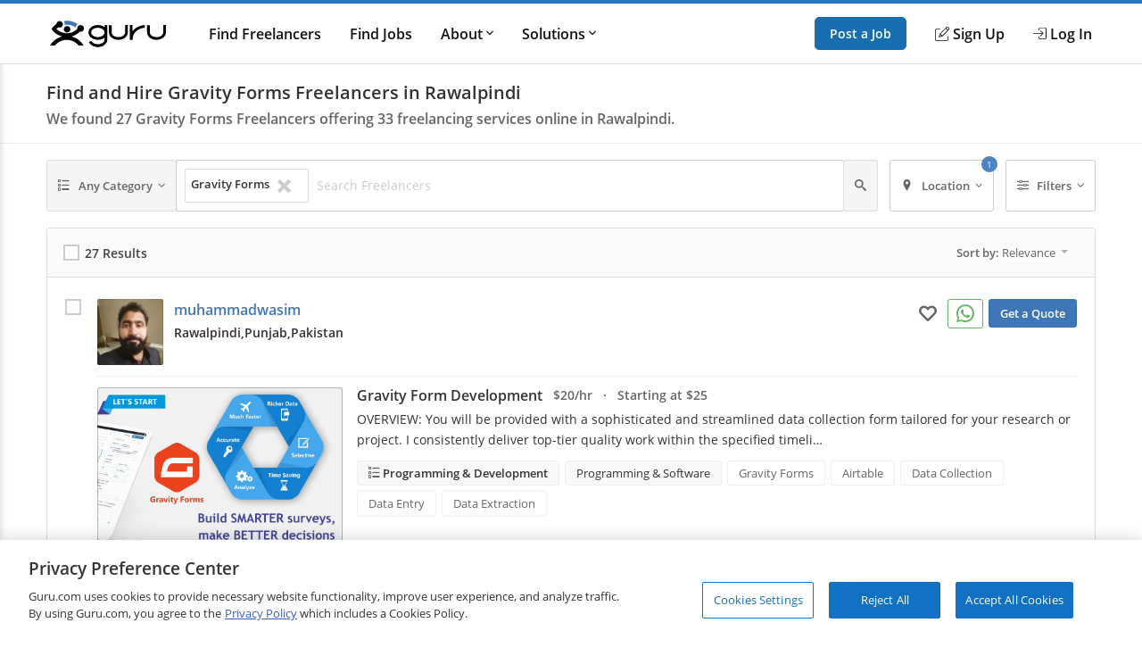

--- FILE ---
content_type: text/css
request_url: https://img-guru.com/20251114.1/css/newguru/pages/FindGurus/FindGurusPublic.32a7f800640ada2e.css
body_size: 23008
content:
.clearfix,.module_pageControls,.module_tabs,.pagination ul,.module_list,.module_headerCrumb,.module_secondaryHead,.module_avatar{zoom:1}.clearfix:before,.module_pageControls:before,.module_tabs:before,.pagination ul:before,.module_list:before,.module_headerCrumb:before,.module_secondaryHead:before,.module_avatar:before,.clearfix:after,.module_pageControls:after,.module_tabs:after,.pagination ul:after,.module_list:after,.module_headerCrumb:after,.module_secondaryHead:after,.module_avatar:after{content:" ";display:block;height:0}.clearfix:after,.module_pageControls:after,.module_tabs:after,.pagination ul:after,.module_list:after,.module_headerCrumb:after,.module_secondaryHead:after,.module_avatar:after{clear:both}.resp__box{margin-left:-12px;margin-right:-12px}.resp--hidden-till-small{display:none}.resp--hidden-till-small--inline{display:none}.resp--hidden-till-small--inline-block{display:none}.resp--hidden-till-small--flex{display:none}@media screen and (min-width: 350px){.resp--hidden-till-small{display:block}.resp--hidden-till-small--inline{display:inline}.resp--hidden-till-small--inline-block{display:inline-block}}.resp--hidden-till-medium{display:none}.resp--hidden-till-medium--inline{display:none}.resp--hidden-till-medium--inline-block{display:none}.resp--hidden-till-medium--flex{display:none}@media screen and (min-width: 550px){.resp--hidden-till-medium{display:block}.resp--hidden-till-medium--inline{display:inline}.resp--hidden-till-medium--inline-block{display:inline-block}}.resp--hidden-till-large{display:none}.resp--hidden-till-large--inline{display:none}.resp--hidden-till-large--inline-block{display:none}.resp--hidden-till-large--flex{display:none}@media screen and (min-width: 750px){.resp--hidden-till-large{display:block}.resp--hidden-till-large--inline{display:inline}.resp--hidden-till-large--inline-block{display:inline-block}}.resp--hidden-till-full{display:none}.resp--hidden-till-full--inline{display:none}.resp--hidden-till-full--inline-block{display:none}.resp--hidden-till-full--flex{display:none}@media screen and (min-width: 984px){.resp--hidden-till-full{display:block}.resp--hidden-till-full--inline{display:inline}.resp--hidden-till-full--inline-block{display:inline-block}}.resp--visible-till-small{display:block}.resp--visible-till-small--inline{display:inline}.resp--visible-till-small--inline-block{display:inline-block}@media screen and (min-width: 350px){.resp--visible-till-small{display:none}.resp--visible-till-small--inline{display:none}.resp--visible-till-small--inline-block{display:none}}.resp--visible-till-medium{display:block}.resp--visible-till-medium--inline{display:inline}.resp--visible-till-medium--inline-block{display:inline-block}@media screen and (min-width: 550px){.resp--visible-till-medium{display:none}.resp--visible-till-medium--inline{display:none}.resp--visible-till-medium--inline-block{display:none}}.resp--visible-till-large{display:block}.resp--visible-till-large--inline{display:inline}.resp--visible-till-large--inline-block{display:inline-block}@media screen and (min-width: 750px){.resp--visible-till-large{display:none}.resp--visible-till-large--inline{display:none}.resp--visible-till-large--inline-block{display:none}}.resp--visible-till-full{display:block}.resp--visible-till-full--inline{display:inline}.resp--visible-till-full--inline-block{display:inline-block}@media screen and (min-width: 984px){.resp--visible-till-full{display:none}.resp--visible-till-full--inline{display:none}.resp--visible-till-full--inline-block{display:none}}.resp--visible-till-800{display:block}.resp--visible-till-800--inline{display:inline}.resp--visible-till-800--inline-block{display:inline-block}@media screen and (min-width: 800px){.resp--visible-till-800{display:none}.resp--visible-till-800--inline{display:none}.resp--visible-till-800--inline-block{display:none}}@media screen and (min-width: 750px){.resp__box{margin-left:0;margin-right:0}}.expandable__caret{display:none}.expandable .expandable__toggle{position:relative}.expandable .expandable__caret{color:#999;transform:rotate(0);position:absolute;right:0;top:50%;font-size:24px;margin-top:-12px;height:24px;transition:transform .1s ease-in;display:block}.expandable .expandable__controls{display:none}.expandable--open .expandable__controls{display:block}.expandable--open .expandable__caret{transform:rotate(180deg)}.isMobile,.isMobile body{height:100%;overflow-y:scroll;-webkit-overflow-scrolling:touch}@keyframes slide-in--down{from{opacity:0;transform:translateY(-100%)}to{opacity:1;transform:translateY(0)}}@keyframes slide-out--up{from{transform:translateY(0%)}to{transform:translateY(-100%)}}html,body,div,span,applet,object,iframe,h1,h2,h3,h4,h5,h6,p,blockquote,pre,a,abbr,acronym,address,big,cite,code,del,dfn,em,img,ins,kbd,q,s,samp,small,strike,strong,sub,sup,tt,var,b,u,i,center,dl,dt,dd,ol,ul,li,fieldset,form,label,legend,table,caption,tbody,tfoot,thead,tr,th,td,article,aside,canvas,details,embed,figure,figcaption,footer,header,hgroup,menu,nav,output,ruby,section,summary,time,mark,audio,video{margin:0;padding:0;border:0;font-style:inherit;vertical-align:baseline}article,aside,details,figcaption,figure,footer,header,hgroup,menu,nav,section{display:block}body{line-height:18px}ol,ul{list-style:none}blockquote,q{quotes:none}blockquote:before,blockquote:after,q:before,q:after{content:"";content:none}table{border-collapse:collapse;border-spacing:0}html,body{width:100%;padding:0;margin:0;-webkit-text-size-adjust:100%}body{margin:0 auto;font-size:13px;font-weight:400;font-family:"open sans",sans-serif;-moz-text-rendering:optimizeLegibility;text-rendering:optimizeLegibility;-webkit-font-smoothing:antialiased;-moz-font-smoothing:none;font-smoothing:antialiased;line-height:18px;color:#333;background:#fff;width:100%;height:100%;overflow-y:scroll}img{max-width:100%;vertical-align:middle;border:0;-ms-interpolation-mode:bicubic}input[type=button],input[type=submit],button{-webkit-appearance:none;-moz-appearance:none;appearance:none}input,button,select{font-family:"open sans",sans-serif}::-ms-clear,::-ms-reveal{display:none;width:0;height:0}a{color:#3e76b8;text-decoration:none}a:hover{color:#3e76b8;text-decoration:underline;cursor:pointer}a.currentColorHover:hover{color:currentColor}[class^=icon-],[class*=" icon-"]{display:inline-block;width:14px;height:14px;*margin-right:.3em;line-height:14px;vertical-align:text-top;background-image:url("/images/glyphicons-halflings.png");background-position:14px 14px;background-repeat:no-repeat}[class^=icon-]:last-child,[class*=" icon-"]:last-child{*margin-left:0}strong,b{font-weight:600}.boxSize{box-sizing:border-box}.container{box-sizing:border-box;-webkit-box-sizing:border-box;-moz-box-sizing:border-box;margin:0 auto;padding:0 12px;max-width:1200px;min-width:1200px}@media screen and (min-width: 1008px){.container{padding:0 0}}.responsive .container,.resp .container{width:100%;max-width:1200px;padding:0 12px;min-width:300px}@font-face{font-family:"Open Sans";font-style:normal;font-weight:400;font-display:swap;src:local("Open Sans Regular"),local("OpenSans-Regular"),url(https://fonts.gstatic.com/s/opensans/v15/mem8YaGs126MiZpBA-UFVZ0b.woff2) format("woff2");unicode-range:U+0000-00FF,U+0131,U+0152-0153,U+02BB-02BC,U+02C6,U+02DA,U+02DC,U+2000-206F,U+2074,U+20AC,U+2122,U+2191,U+2193,U+2212,U+2215,U+FEFF,U+FFFD}@font-face{font-family:"Open Sans";font-style:normal;font-weight:600;font-display:swap;src:local("Open Sans SemiBold"),local("OpenSans-SemiBold"),url(https://fonts.gstatic.com/s/opensans/v15/mem5YaGs126MiZpBA-UNirkOUuhp.woff2) format("woff2");unicode-range:U+0000-00FF,U+0131,U+0152-0153,U+02BB-02BC,U+02C6,U+02DA,U+02DC,U+2000-206F,U+2074,U+20AC,U+2122,U+2191,U+2193,U+2212,U+2215,U+FEFF,U+FFFD}@font-face{font-family:"icomoon";src:url("/css/fonts/Icons/icomoon.eot");src:url("/css/fonts/Icons/icomoon.eot?#iefix") format("embedded-opentype"),url("/css/fonts/Icons/icomoon.woff") format("woff"),url("/css/fonts/Icons/icomoon.ttf") format("truetype"),url("/css/fonts/Icons/icomoon.svg#icomoon") format("svg");font-weight:normal;font-style:normal;font-stretch:normal;font-display:block}[data-icon]:before{font-family:"icomoon";content:attr(data-icon);speak:none;font-weight:normal;font-variant:normal;text-transform:none;line-height:1;-webkit-font-smoothing:antialiased}.responsive .layout-full-page{padding:0 24px}@media only screen and (min-width: 750px){.responsive .layout-full-page{padding:0}}.o-container{max-width:1200px;margin:0 auto;padding:0 .9rem;box-sizing:border-box}@media screen and (min-width: 40rem){.o-container{padding:0 1rem}}.o-button{display:inline-block;background:#005ea6;border:1px solid #005ea6;opacity:.9;border-radius:5px;cursor:pointer;color:#fff;padding:1rem 1.5rem;text-align:center;text-decoration:none;vertical-align:middle;line-height:1.4;font-size:1rem;font-weight:600;white-space:nowrap;-webkit-appearance:none;-moz-appearance:none;appearance:none;transition:opacity .2s ease}.o-button__disabled{pointer-events:none;opacity:.7}.o-button:hover{color:#fff;opacity:1;text-decoration:none}.o-button:hover *{text-decoration:none}.o-button--small{padding:.5rem 1rem;font-size:.85rem}.o-button--large{padding:1rem 2rem;font-size:1.15rem}.o-button--full{width:100%}.o-button--outline{border:1px solid #2777c6;color:#2777c6;background:#fff;opacity:1}.o-button--outline:hover,.o-button--outline:visited{color:#2777c6;background:#fff}.o-button--outline:hover{background:#f7f7f7}.o-button--white{color:#fff;background:rgba(0,0,0,0);border:1px solid #fff;opacity:1}.o-button--white:hover,.o-button--white:visited{color:#fff}.o-button--transparent{border:0;background:none;border:1px solid rgba(0,0,0,0)}.o-button--transparent:hover,.o-button--transparent:focus{background:#fff;border-radius:4px;box-shadow:0 0 4px 4px rgba(20,102,143,.08);border:1px solid #eee}.o-button--link{color:#2777c6;background-color:rgba(0,0,0,0);border-color:rgba(0,0,0,0);outline:none;padding:0;font-weight:inherit;vertical-align:inherit;font-size:inherit;border:0}.o-button--link:hover{text-decoration:underline;cursor:pointer;color:#2777c6}.o-flex-container{padding:0;margin:0;list-style:none;display:flex;flex-flow:row wrap;align-items:flex-start;justify-content:flex-start}.o-flex-container__item{margin:0 0 1.2rem 0;flex-basis:100%}@media screen and (min-width: 40rem){.o-flex-container__item--first{order:-1}}.o-flex-container--minTwo .o-flex-container__item{flex-basis:calc(50% - 0.6rem)}.o-flex-container--minTwo .o-flex-container__item:nth-child(odd){margin-right:1.2rem}.o-flex-container--minTwo .o-flex-container__item:nth-child(even){margin-right:0}@media screen and (max-width: 980px){.o-flex-container--minOne .o-flex-container__item{flex-basis:calc(50% - 0.6rem)}.o-flex-container--minOne .o-flex-container__item:nth-child(odd){margin-right:1.2rem}.o-flex-container--minOne .o-flex-container__item:nth-child(even){margin-right:0}}.o-flex-container--tight .o-flex-container__item{margin-top:0 !important;margin-bottom:.25rem !important}.o-flex-container--cascade>*{display:flex}.o-flex-container--stretch{align-items:stretch}.o-flex-container--center{align-items:center}@media screen and (min-width: 31rem){.o-flex-container--minTwo .o-flex-container__item,.o-flex-container--maxFour .o-flex-container__item,.o-flex-container--two .o-flex-container__item,.o-flex-container--three .o-flex-container__item,.o-flex-container--four .o-flex-container__item{justify-content:space-around}.o-flex-container--four .o-flex-container__item{flex-basis:calc(50% - 0.6rem);margin-bottom:0;margin-right:1.2rem}.o-flex-container--four .o-flex-container__item:nth-child(even){margin-right:0}.o-flex-container--four .o-flex-container__item:nth-child(n+3){margin-top:1.2rem}}@media screen and (min-width: 40rem){.o-flex-container--two .o-flex-container__item{flex-basis:calc(50% - 0.6rem);margin-bottom:0;margin-right:1.2rem}.o-flex-container--two .o-flex-container__item:nth-child(even){margin-right:0}.o-flex-container--two .o-flex-container__item:nth-child(n+3){margin-top:1.2rem}.o-flex-container--minThree .o-flex-container__item{flex-basis:calc(33.333% - 0.8rem);margin-bottom:0}.o-flex-container--minThree .o-flex-container__item:nth-child(n){margin-right:1.2rem}.o-flex-container--minThree .o-flex-container__item:nth-child(n+4){margin-top:1.2rem}.o-flex-container--minThree .o-flex-container__item:nth-child(3n){margin-right:0}}@media screen and (min-width: 50rem){.o-flex-container--wide .o-flex-container__item{padding:0 4rem 0 4rem}.o-flex-container--minTwo .o-flex-container__item:nth-child(odd){margin-right:initial}.o-flex-container--minTwo .o-flex-container__item:nth-child(even){margin-right:initial}.o-flex-container--two .o-flex-container__item{flex-basis:calc(50% - 0.6rem);margin-bottom:0;margin-right:1.2rem}.o-flex-container--two .o-flex-container__item:nth-child(odd){margin-right:1.2rem}.o-flex-container--two .o-flex-container__item:nth-child(even){margin-right:0}.o-flex-container--two .o-flex-container__item:nth-child(n+3){margin-top:1.2rem}.o-flex-container--three .o-flex-container__item{flex-basis:calc(33.333% - 0.8rem);margin-bottom:0}.o-flex-container--three .o-flex-container__item:nth-child(n){margin-right:1.2rem}.o-flex-container--three .o-flex-container__item:nth-child(n+4){margin-top:1.2rem}.o-flex-container--three .o-flex-container__item:nth-child(3n){margin-right:0}.o-flex-container--four .o-flex-container__item{flex-basis:calc(25% - 0.9022556391rem);margin-bottom:0}.o-flex-container--four .o-flex-container__item:nth-child(n){margin-right:1.2rem}.o-flex-container--four .o-flex-container__item:nth-child(n+3){margin-top:0rem}.o-flex-container--four .o-flex-container__item:nth-child(n+5){margin-top:1.2rem}.o-flex-container--four .o-flex-container__item:nth-child(4n){margin-right:0}.o-flex-container--threeQuarter .o-flex-container__item:nth-child(n){margin-right:1.2rem}.o-flex-container--threeQuarter .o-flex-container__item:nth-child(2n){margin-right:0}.o-flex-container--threeQuarter .o-flex-container__item--minor{flex-basis:calc(30% - 0.6rem);margin-bottom:0}.o-flex-container--threeQuarter .o-flex-container__item--major{flex-basis:calc(70% - 0.9022556391rem);margin-bottom:0}}@media screen and (min-width: 75rem){.o-flex-container--evenSpacing{justify-content:space-between}.o-flex-container--evenSpacing .o-flex-container__item{flex-basis:auto}}.o-gallery{display:flex;justify-content:space-around;margin:0 auto 4rem auto;align-items:center;flex-direction:column}.o-gallery__image{margin-bottom:1rem;display:flex;justify-content:center;align-self:center}.o-gallery__image img{margin:0 auto}.o-gallery__content{margin:0}@media screen and (min-width: 40rem){.o-gallery{justify-content:space-around;flex-wrap:nowrap;flex-direction:row}.o-gallery__image{flex-basis:35%;margin-bottom:0;align-self:flex-start}.o-gallery__image img{margin:0 auto}.o-gallery__content{flex-basis:65%;margin:0;margin-left:2rem}.o-gallery--inverse .o-gallery__image{order:2}.o-gallery--inverse .o-gallery__content{margin-right:2rem;margin-left:0}.o-gallery--split .o-gallery__image,.o-gallery--split .o-gallery__content{flex-basis:50%}.o-gallery--split .o-gallery__image{margin:0 auto}}.c-header{box-shadow:0 1px 0 rgba(255,255,255,.2);width:100%;z-index:100;position:relative}.c-header__link{display:block;color:#111;font-weight:600}.c-header__link:hover{text-decoration:none;color:#2777c6;cursor:pointer}.c-header__row{display:flex;flex-direction:row;flex-wrap:nowrap;justify-content:space-between;align-items:center;align-content:stretch;height:48px}.c-header__row__menu{display:flex;justify-content:flex-start;flex:1 1 0%}.c-header__row__logo{flex:0 1 auto}.c-header__row__account{display:flex;align-items:center;justify-content:flex-end;flex:1 1 0%;margin:0;padding:0;list-style:none}.c-header__row__navigation{display:none}.c-header__navigationItem{display:none}.c-header__logo{width:100px}.c-header__menu{background:none;border:none;padding:0}.c-header__menu svg{fill:#999;height:30px;width:30px}.c-header__icon{display:flex;align-items:center}.c-header__icon__ico{margin-right:4px}.c-header--solid{background:#fff;border-bottom:1px solid #ddd;border-top:4px solid #2777c6}.c-header--fixed{border-top:4px solid #2777c6;animation:slide-in--down 300ms cubic-bezier(0, 0, 0.3, 1);background:#fff;border-bottom:none;box-shadow:0 0 4px 4px rgba(20,102,143,.08);top:0;left:0;position:fixed}.c-header--transparent{background:rgba(0,0,0,0);position:absolute;width:100%;box-shadow:none;height:48px}@media screen and (min-width: 56.875rem){.c-header--transparent{height:67px}}.c-header--transparent .c-header__logo,.c-header--transparent .c-header__logo #arch{fill:#fff}@media screen and (min-width: 56.875rem){.c-header__row{height:67px}.c-header__row__menu{display:none}.c-header__row__navigation{display:flex;margin:0;margin-left:1rem;margin-right:auto;padding:0}.c-header__navigationItem{font-size:14px;font-size:0.875rem;display:flex;padding:1.25rem 0;margin-left:1.125rem;align-items:stretch}.c-header__logo{width:130px}.c-header__dropdown{position:relative}.c-header__dropdown:hover>.c-header__dropdown__menu{display:block}.c-header__dropdown__trigger{position:relative}.c-header__dropdown__trigger:focus+.c-header__dropdown__menu{display:block}.c-header__dropdown__menu{background:#fff;border-radius:2px;margin:0;box-shadow:0 0 1rem rgba(0,0,0,.1);list-style:none;position:absolute;top:100%;white-space:nowrap;border:1px solid #e9e9e9;transition:opacity 300ms cubic-bezier(0, 0, 0.3, 1);display:none;width:200px}.c-header__dropdown__menu__link{padding:.5rem 1rem;color:#111;display:block;pointer-events:auto}.c-header__dropdown__menu__link:hover{background:#f7f7f7}}@media screen and (min-width: 68rem){.c-header__navigationItem{margin-left:2rem;font-size:16px;font-size:1rem}}.c-sideNav{position:fixed;left:0;top:0;width:100%;height:100%;overflow:hidden;pointer-events:none;z-index:90}.c-sideNav__shadow{display:block;position:absolute;left:0;top:0;width:100%;height:100%;background:rgba(0,0,0,.5);opacity:0;will-change:opacity}.c-sideNav__container{display:flex;position:relative;background:#f7f7f7;width:80%;max-width:400px;border-right:3px solid #2777c6;height:100%;box-shadow:2px 0 12px rgba(0,0,0,.6);transform:translateX(-102%);overflow-y:auto;flex-direction:column;will-change:transform;padding-top:60px}.c-sideNav__content a{color:#111;display:block;height:48px;line-height:48px;padding:0 1em;font-weight:600}.c-sideNav__content a:hover{background:#e9e9e9}.c-sideNav hr{border:0;border-top:1px solid #e9e9e9;height:1px}.c-sideNav--visible{pointer-events:auto}.c-sideNav--visible .c-sideNav__shadow{opacity:1}.c-sideNav--visible .c-sideNav__container{transform:none}.c-sideNav--animatable{pointer-events:auto}.c-sideNav--animatable .c-sideNav__shadow{transition:opacity 300ms cubic-bezier(0, 0, 0.3, 1)}.c-sideNav--animatable .c-sideNav__container{transition:transform 300ms cubic-bezier(0, 0, 0.3, 1)}.c-footer{background:#2b3247;padding:3rem 0 0 0;margin:0}.c-footer__wrap{display:flex;flex-wrap:wrap;flex-direction:column;justify-content:space-between}.c-footer__section{flex:1 0;border-bottom:1px solid rgba(255,255,255,.2)}.c-footer__section__heading{font-size:18px;font-size:1.125rem;color:#fff;font-weight:600;margin-bottom:0;padding:1rem 0}.c-footer__section__heading label{display:block;position:relative}.c-footer__section__heading label:hover{cursor:pointer}.c-footer__section__heading label:after{content:"";position:absolute;right:10px;top:50%;transform:translateY(-50%) rotate(-45deg);border-left:2px solid #fff;border-bottom:2px solid #fff;width:10px;height:10px;transition:100ms transform ease-in}.c-footer__section__toggle{display:none}.c-footer__section__toggle:checked~.c-footer__section__items{display:block}.c-footer__section__toggle:checked~.c-footer__section__heading>label:after{transform:rotate(135deg)}.c-footer__section__items{font-size:14px;font-size:0.875rem;display:none}.c-footer__section__items a{color:#fff;display:block;margin-bottom:1rem}.c-footer__section--connect{border-bottom:none}.c-footer__socials{display:flex}.c-footer__socials__social{margin-right:.5rem;display:block;width:2rem;height:2rem;border-radius:100%;padding:2px;color:#fff}.c-footer__socials__social--facebook{background-color:#3b5998}.c-footer__socials__social--x{background-color:#333}.c-footer__socials__social--linkedIn{background-color:#0e76a8}.c-footer__socials__social svg{width:100%;height:100%}.c-footer__socials__social:last-child{margin-right:0}@media screen and (min-width: 75rem){.c-footer__socials__social{width:2.5rem;height:2.5rem}}.c-footer__bottom{padding:1.5rem 0;border-top:1px solid rgba(255,255,255,.2);color:rgba(255,255,255,.6);text-align:center;font-size:1rem;margin-top:3rem}.c-footer__bottom__logowrap{display:flex;align-items:center;justify-content:center;margin-bottom:1.5rem}.c-footer__bottom__logowrap__logo{height:25px;width:110px;fill:#fff;color:#fff;display:block;margin-right:8px}.c-footer__bottom__logowrap__logo--center{width:unset}@media screen and (min-width: 40rem){.c-footer__bottom__logowrap__logo--center{width:110px}}@media screen and (min-width: 50rem){.c-footer__bottom__logowrap__logo--center{width:110px}}.c-footer__bottom__copyright{margin-bottom:0}@media screen and (min-width: 40rem){.c-footer__bottom{display:flex;flex-direction:row;align-items:center;justify-content:space-between}.c-footer__bottom__logowrap{margin-bottom:0}.c-footer__bottom__logowrap__tagline{font-size:.825rem}.c-footer__bottom__copyright{font-size:.825rem}}@media screen and (min-width: 50rem){.c-footer__wrap{flex-direction:row}.c-footer__section{padding:0 1rem 0 0;border-bottom:none}.c-footer__section:last-child{margin-right:0}.c-footer__section__heading label:after{content:unset}.c-footer__section__heading label:hover{cursor:text}.c-footer__section__items{display:block}}.c-heading{margin-top:0;font-weight:600;display:block;margin-bottom:.5rem;color:#111;letter-spacing:-0.8px}.c-heading--minor{font-size:1rem;letter-spacing:normal}.c-heading--small{font-size:1.125rem;letter-spacing:normal}.c-heading--medium{font-size:1.25rem}.c-heading--large{font-size:1.35rem}.c-heading--marginTopLarge{margin-top:3rem}.c-heading--lessContent{text-align:center;letter-spacing:.8px;max-height:20px}@media screen and (min-width: 40rem){.c-heading--lessContent{max-width:170px}}@media screen and (min-width: 50rem){.c-heading--lessContent{text-align:unset;letter-spacing:-0.8px;min-height:unset}}@media screen and (min-width: 40rem){.c-heading--small{font-size:1.25rem}.c-heading--medium{font-size:1.4rem}.c-heading--large{font-size:1.5rem}}@keyframes slide-in--down{from{opacity:0;transform:translateY(-100%)}to{opacity:1;transform:translateY(0)}}@keyframes slide-out--up{from{transform:translateY(0%)}to{transform:translateY(-100%)}}.resp__box{margin-left:-12px;margin-right:-12px}.resp--hidden-till-small{display:none}.resp--hidden-till-small--inline{display:none}.resp--hidden-till-small--inline-block{display:none}.resp--hidden-till-small--flex{display:none}@media screen and (min-width: 350px){.resp--hidden-till-small{display:block}.resp--hidden-till-small--inline{display:inline}.resp--hidden-till-small--inline-block{display:inline-block}}.resp--hidden-till-medium{display:none}.resp--hidden-till-medium--inline{display:none}.resp--hidden-till-medium--inline-block{display:none}.resp--hidden-till-medium--flex{display:none}@media screen and (min-width: 550px){.resp--hidden-till-medium{display:block}.resp--hidden-till-medium--inline{display:inline}.resp--hidden-till-medium--inline-block{display:inline-block}}.resp--hidden-till-large{display:none}.resp--hidden-till-large--inline{display:none}.resp--hidden-till-large--inline-block{display:none}.resp--hidden-till-large--flex{display:none}@media screen and (min-width: 750px){.resp--hidden-till-large{display:block}.resp--hidden-till-large--inline{display:inline}.resp--hidden-till-large--inline-block{display:inline-block}}.resp--hidden-till-full{display:none}.resp--hidden-till-full--inline{display:none}.resp--hidden-till-full--inline-block{display:none}.resp--hidden-till-full--flex{display:none}@media screen and (min-width: 984px){.resp--hidden-till-full{display:block}.resp--hidden-till-full--inline{display:inline}.resp--hidden-till-full--inline-block{display:inline-block}}.resp--visible-till-small{display:block}.resp--visible-till-small--inline{display:inline}.resp--visible-till-small--inline-block{display:inline-block}@media screen and (min-width: 350px){.resp--visible-till-small{display:none}.resp--visible-till-small--inline{display:none}.resp--visible-till-small--inline-block{display:none}}.resp--visible-till-medium{display:block}.resp--visible-till-medium--inline{display:inline}.resp--visible-till-medium--inline-block{display:inline-block}@media screen and (min-width: 550px){.resp--visible-till-medium{display:none}.resp--visible-till-medium--inline{display:none}.resp--visible-till-medium--inline-block{display:none}}.resp--visible-till-large{display:block}.resp--visible-till-large--inline{display:inline}.resp--visible-till-large--inline-block{display:inline-block}@media screen and (min-width: 750px){.resp--visible-till-large{display:none}.resp--visible-till-large--inline{display:none}.resp--visible-till-large--inline-block{display:none}}.resp--visible-till-full{display:block}.resp--visible-till-full--inline{display:inline}.resp--visible-till-full--inline-block{display:inline-block}@media screen and (min-width: 984px){.resp--visible-till-full{display:none}.resp--visible-till-full--inline{display:none}.resp--visible-till-full--inline-block{display:none}}.resp--visible-till-800{display:block}.resp--visible-till-800--inline{display:inline}.resp--visible-till-800--inline-block{display:inline-block}@media screen and (min-width: 800px){.resp--visible-till-800{display:none}.resp--visible-till-800--inline{display:none}.resp--visible-till-800--inline-block{display:none}}@media screen and (min-width: 750px){.resp__box{margin-left:0;margin-right:0}}.expandable__caret{display:none}.expandable .expandable__toggle{position:relative}.expandable .expandable__caret{color:#999;transform:rotate(0);position:absolute;right:0;top:50%;font-size:24px;margin-top:-12px;height:24px;transition:transform .1s ease-in;display:block}.expandable .expandable__controls{display:none}.expandable--open .expandable__controls{display:block}.expandable--open .expandable__caret{transform:rotate(180deg)}.isMobile,.isMobile body{height:100%;overflow-y:scroll;-webkit-overflow-scrolling:touch}body.wait{cursor:wait}.ui-scroll{overflow-y:auto;-webkit-overflow-scrolling:touch;height:100%}.ui-body-noScroll{-webkit-overflow-scrolling:auto;overflow:hidden !important}.overlay-disable{position:absolute;top:0;bottom:0;width:100%;height:100%;background:#fff;filter:alpha(opacity=10);-moz-opacity:.1;-khtml-opacity:.1;opacity:.1;z-index:100000}.clearfix,.module_pageControls,.module_tabs,.pagination ul,.module_list,.module_headerCrumb,.module_secondaryHead,.module_avatar{zoom:1}.clearfix:before,.module_pageControls:before,.module_tabs:before,.pagination ul:before,.module_list:before,.module_headerCrumb:before,.module_secondaryHead:before,.module_avatar:before,.clearfix:after,.module_pageControls:after,.module_tabs:after,.pagination ul:after,.module_list:after,.module_headerCrumb:after,.module_secondaryHead:after,.module_avatar:after{content:" ";display:block;height:0}.clearfix:after,.module_pageControls:after,.module_tabs:after,.pagination ul:after,.module_list:after,.module_headerCrumb:after,.module_secondaryHead:after,.module_avatar:after{clear:both}select.niceInput::-ms-expand{display:none}select.niceInput{background:rgba(0,0,0,0) url(/images/ddIcon.png) no-repeat right center;background-color:#fafafa;padding-right:36px;padding-right:6px \9 ;background-image:none \9 ;white-space:nowrap}select.niceInput:focus{background:rgba(0,0,0,0) url(/images/ddIcon.png) no-repeat right center;background-image:none \9 ;background-color:#fff}.niceInput{width:100%;padding:6px;border:1px solid #ddd;display:block;box-sizing:border-box;border-radius:3px;background-clip:padding-box;box-shadow:0 1px 1px rgba(0,0,0,.1) inset;font-family:"Open Sans",sans-serif;-webkit-appearance:none;-moz-appearance:none;appearance:normal;resize:vertical;background-color:#fafafa}.niceInput:focus{background-color:#fff;border:1px solid #ccc}.niceInput.auto{width:auto;display:inline-block}.niceInput.invalid{border-color:#d06320}.niceInput.disabled,.niceInput:disabled{background-color:#eee !important}.niceInput--lightRounded{padding:10px 16px;border:1px solid #ccc;font-size:14px;border-radius:4px;box-shadow:none;-webkit-box-shadow:none}.niceInput--lightRounded.invalid{border-color:#f45757}.niceInput--lightRounded.disabled,.niceInput--lightRounded:disabled{color:#707070;background-color:#f4f4f4 !important;pointer-events:none}select.niceInput::-ms-expand{display:none}textarea.niceInput{font-size:13px}.uppercaseHeading{text-transform:uppercase;font-size:13px;color:#9eabb6;font-weight:400;display:block;padding-left:0;margin-bottom:3px}.uppercaseHeading a{text-transform:none}.primaryHeading{font-size:18px;color:#222;line-height:1;margin-bottom:18px;display:block;font-family:"Open Sans" !important;font-weight:400}.secondaryHeading{font-size:16px;color:#444;line-height:1;margin-bottom:6px;display:block;font-family:"Open Sans" !important;font-weight:400}.strongHeading{font-size:14px;color:#444;margin-bottom:3px;display:block;font-family:"Open Sans" !important;font-weight:600}.underLineHeading{position:relative;font-size:16px;color:#444;font-weight:600;margin-bottom:30px}.underLineHeading:after{content:"";content:"";position:absolute;left:0;right:0;bottom:-12px;width:60px;border-bottom:2px solid #2777c6}.largeHeading{font-size:20px;font-weight:600;color:#333}.breakWord{word-wrap:break-word}p.copy{font-size:14px;line-height:1.5;color:#666;margin-bottom:18px}p.copy strong{font-weight:600}p.copy.large{font-size:16px}p.copy.margin_none{margin-bottom:0}p.copy.dark{color:#444}p.copy.small{font-size:13px}.center{text-align:center}.left{text-align:left}.right{text-align:right}.preCopy{font-size:14px;font-family:"Open Sans",sans-serif;line-height:1.5;color:#666;margin-bottom:18px;white-space:pre-wrap}.removeLink{color:#ccc}.removeLink:hover{color:#d06320;text-decoration:none}.pending{color:#d06320}.pending-new{color:#de7a1f}.pipe{color:#999;padding:0 3px}.pipeDivider{color:#666;padding:0 8px}.pull-right{float:right}.pull-left{float:left}.hidden{display:none;visibility:hidden}.hide{display:none !important}.show{display:block !important}.visible{display:block;visibility:visible}.invisible{visibility:hidden}.hiddenVisually{border:0 !important;clip:rect(0 0 0 0) !important;-webkit-clip-path:inset(50%) !important;clip-path:inset(50%) !important;height:1px !important;margin:-1px !important;overflow:hidden !important;padding:0 !important;position:absolute !important;white-space:nowrap !important;width:1px !important}.alert-new{background:#d06320;font-size:11px;padding:1px 4px;border-radius:2px;background-clip:padding-box;color:#fff}.alert-new:hover{color:#fff}.faded{opacity:0;transition:.2s opacity linear}.faded.noFade{opacity:1}.rhythmMargin0{margin-bottom:0 !important}.rhythmMarginSmall{margin-bottom:6px !important}.rhythmMargin1{margin-bottom:12px !important}.rhythmMargin{margin-bottom:18px !important}.rhythmMargin2{margin-bottom:36px !important}.rhythmMargin4{margin-bottom:72px !important}.marginBottomLarge{margin-bottom:24px !important}.marginBottom8{margin-bottom:8px !important}.marginBottom4{margin-bottom:4px !important}.marginBottom8{margin-bottom:8px !important}.marginBottom16{margin-bottom:16px !important}.marginBottom20{margin-bottom:20px !important}.marginBottom32{margin-bottom:32px !important}.marginTopSmall{margin-top:6px !important}.marginTopMedium{margin-top:12px !important}.marginTopLarge{margin-top:24px !important}.marginTop16{margin-top:16px !important}.marginTop20{margin-top:20px !important}.marginTopNone{margin-top:0 !important}.marginRight0{margin-right:0 !important}.margin-left-16{margin-left:16px !important}.margin0{margin:0 !important}.marginLeftAuto{margin-left:auto !important}.marginAuto{margin:auto}.marginRightAuto{margin-right:auto !important}.rhythmPaddingSmall{padding:6px !important}.rhythmPadding1{padding:12px !important}.rhythmPadding{padding:18px !important}.rhythmPadding0{padding:0 !important}.rhythmPadding2{padding:24px !important}.rhythmPadding16{padding:16px !important}.rhythmPaddingHorz1{padding-left:12px !important;padding-right:12px !important}.rhythmPaddingHorz{padding-left:18px !important;padding-right:18px !important}.rhythmPaddingHorz2{padding-left:24px !important;padding-right:24px !important}.rhythmPaddingHorz16{padding-left:16px !important;padding-right:16px !important}.rhythmPaddingHorz20{padding-left:20px !important;padding-right:20px !important}.rhythmPaddingVert1{padding-top:12px !important;padding-bottom:12px !important}.rhythmPaddingVert2{padding-top:24px !important;padding-bottom:24px !important}.rhythmPaddingVert16{padding-top:16px !important;padding-bottom:16px !important}.paddingTop0{padding-top:0 !important}.paddingTopSmall{padding-top:6px !important}.paddingTopMedium{padding-top:12px !important}.paddingTopLarge{padding-top:18px !important}.paddingTop24{padding-top:24px !important}.paddingBottom24{padding-bottom:24px !important}.paddingBottom0{padding-bottom:0 !important}.paddingBottomLarge{padding-bottom:18px !important}.paddingBottom16{padding-bottom:16px !important}.disabledText{color:#999 !important}.verifiedPayment,.verified,.blue-color,.blueIcon{color:#4c83c3 !important}.link-color{color:#3e76b8 !important}.verifiedPayment__none,.alert-color{color:#d06320 !important}.greenIcon,.green-color{color:#99ad15 !important}.check-green-color{color:#259637 !important}.dark-green-color{color:#4c7322 !important}.light-green-color{color:#91c489 !important}.light-green-icon{color:#49b940 !important}.paleWhite{color:#fff !important}.pureBlack{color:#000 !important}.verylightGrey{color:#ccc !important}.lightGrey{color:#999 !important}.grey{color:#666 !important}.darkGrey{color:#333 !important}.dimGray{color:#707070 !important}.gray26{color:#424242 !important}.gray88{color:#a0a0a0 !important}.lightGray{color:#aeaeae !important}.darkGray{color:#a6a6a6 !important}.spanishGray{color:#989898 !important}.darkerGray{color:#111 !important}.suvaGrey{color:#919191 !important}.red{color:#ff4650 !important}.smallestText{font-size:11px !important}.smallerText{font-size:12px !important}.smallText{font-size:13px !important}.largeText{font-size:14px !important}.largerText{font-size:16px !important}.largestText{font-size:18px !important}.font-size-20{font-size:20px !important}.translate-cloak{display:none}.text-upppercase{text-transform:uppercase}.w-100{width:100% !important}.w-50{width:50% !important}.w-fitContent{width:-moz-fit-content !important;width:fit-content !important}.popMsg{position:fixed;top:62px;bottom:auto;right:auto;left:50%;border-radius:6px;-webkit-border-radius:6px;-moz-border-radius:6px;background:#333;text-align:center;width:400px;color:#fff;box-shadow:1px 1px 1px #000;opacity:0;margin-left:-200px;z-index:2000;max-height:0;transition:max-height .5s ease;-moz-transition:max-height .5s ease;-webkit-transition:max-height .5s ease;line-height:1.4;padding:12px;box-sizing:border-box;-moz-box-sizing:border-box;-webkit-box-sizing:border-box;max-height:100%;transition:max-height .5s ease;-moz-transition:max-height .5s ease;-webkit-transition:max-height .5s ease;pointer-events:auto;opacity:.9}.popMsg.hide{display:none}.instructionTxt{color:#666;font-size:11px}.asterix{display:inline;color:#d06320}.errorTxt{color:#d06320}.errorTxtNew{color:#f45757;font-weight:600;font-size:14px}.checkboxWrap{display:block;position:relative;padding-left:18px}.checkboxWrap-input{position:absolute;left:0;bottom:0;top:0;margin:0}.checkboxWrap-content{display:block}.customCheckRadio-replacement:hover{cursor:pointer;color:#888}.customCheckRadio-input{position:absolute;overflow:hidden;margin:0;padding:0;border:0;outline:0;opacity:0}.disableField{pointer-events:none;opacity:.75}.facebookBg{color:#fff !important;background:#335394 !important}.twitterBg{color:#fff !important;background:#019ad2 !important}.googleBg{color:#fff !important;background:#d34836 !important}.linkedInBg{color:#fff !important;background:#007bb5 !important}.italics{font-style:italic}.updatingResults{pointer-events:none;opacity:.5}.u-visuallyHidden{position:absolute;overflow:hidden;clip:rect(0 0 0 0);height:1px;width:1px;margin:-1px;padding:0;border:0}[v-cloak]{display:none}.rotateCaret{transform:rotate(0);transition:transform 200ms cubic-bezier(0.4, 0, 0.2, 1);display:inline-block}.rotateCaret--open{transform:rotate(180deg)}.underLineHeading{position:relative;font-size:16px;color:#444;font-weight:600;margin-bottom:48px}.underLineHeading:after{content:"";content:"";position:absolute;left:0;right:0;bottom:calc(12px*-1 + 2px);width:60px;border-bottom:2px solid #2777c6}.flex{display:flex !important}.flex-center{align-items:center}.flex-start{align-items:flex-start}.flex-end{align-items:flex-end}.space-between{justify-content:space-between}.space-evenly{justify-content:space-evenly}.space-end{justify-content:flex-end}.space-around{justify-content:space-around}.justify-center{justify-content:center}.justify-start{justify-content:flex-start}.flex-column{flex-direction:column}.flex-wrap{flex-wrap:wrap !important}.flex-nowrap{flex-wrap:nowrap}.flex-grow{flex-grow:1}.flex-basis{flex-basis:0}.flex-order-1{order:1 !important}.flex-middle-expand{flex:1 1 auto}.flexTogrid--large{display:flex;flex-wrap:wrap}@media screen and (min-width: 750px){.flexTogrid--large{display:grid}}.grid{display:grid}.threeToOnefr{grid-template-columns:3fr 1fr}.oneToThreefr{grid-template-columns:1fr 3fr}.column-gap-32{-moz-column-gap:32px;column-gap:32px}.column-gap-16{-moz-column-gap:16px;column-gap:16px}.column-gap-8{-moz-column-gap:8px;column-gap:8px}.column-gap-2{-moz-column-gap:2rem;column-gap:2rem}.column-gap-1{-moz-column-gap:1rem;column-gap:1rem}.column-gap-half{-moz-column-gap:.5rem;column-gap:.5rem}.row-gap-16{row-gap:16px}.row-gap-2{row-gap:2rem}.row-gap-1{row-gap:1rem}.row-gap-half{row-gap:.5rem}.gap-0{gap:0 !important}.white-space-nowrap{white-space:nowrap}.white-space-normal{white-space:normal !important}.video-container{position:relative;width:100%;padding-bottom:56.25%;height:0;background:#000}.video-container iframe,.video-container video,.video-container .video-container__video{position:absolute;top:0;left:0;width:100%;height:100%}.v-align-top{vertical-align:top !important}.v-align-middle{vertical-align:middle !important}.v-align-bottom{vertical-align:bottom !important}.u-block{display:block !important}.disableYOverflow{overflow-y:hidden !important}.visibleYOverflow{overflow-y:visible !important}.overflow-auto{overflow:auto}.pos-absolute{position:absolute !important}.pos-relative{position:relative !important}@media screen and (min-width: 750px){.pos-relative--lg{position:relative !important}}.top-0{top:0 !important}.right-0{right:0 !important}.resize-none{resize:none}.font-bold{font-weight:bold !important}.font-700{font-weight:700 !important}.font-semi-bold{font-weight:600 !important}.font-normal{font-weight:400 !important}.border-1{border:1px solid #ddd}.border-0{border:none !important}.border-bottom-1{border-bottom:1px solid #ddd !important}.border-top-1{border-top:1px solid #ddd}.border-red{border:1px solid #d06320}.border-radius-50{border-radius:50% !important}.border-radius-6{border-radius:6px !important}.border-radius-8{border-radius:8px !important}.outline-0{outline:none !important}.decoration-none{text-decoration:none !important}.pointer-events-none{pointer-events:none !important}.background-none{background:none !important}.background-light{background-color:#fafafa}.break-word{word-break:break-word}.break-all{word-break:break-all}.flex-1{flex:1}.flex-2{flex:2}.d-inline-block{display:inline-block !important}.guru-progress{-webkit-appearance:none;-moz-appearance:none;appearance:none;height:10px;border-radius:10px;background-color:#ddd;color:#4c83c3}.guru-progress::-webkit-progress-bar{background-color:#ddd;border-radius:10px}.guru-progress::-webkit-progress-value{background-color:#4c83c3;border-radius:10px}.guru-progress::-moz-progress-bar{background-color:#4c83c3;border-radius:10px}.guru-progress--green{color:#4bae4f}.guru-progress--green::-webkit-progress-value{background-color:#4bae4f}.guru-progress--green::-moz-progress-bar{background-color:#4bae4f}.module_avatar .avatar{float:left;margin-right:12px;position:relative;overflow:hidden}.module_avatar .avatar:after{border:1px solid rgba(0,0,0,.075);bottom:0;content:"";left:0;position:absolute;right:0;top:0;pointer-events:none}.module_avatar .avatar img{display:block;background-color:#fff;width:48px;height:48px;-moz-force-broken-image-icon:1;border-radius:2px;vertical-align:middle}.module_avatar .avatar img.shadowImg{border-radius:3px;background-clip:padding-box;-o-box-shadow:1px 1px 1px #ddd,-1px -1px 1px #ddd;box-shadow:1px 1px 1px #ddd,-1px -1px 1px #ddd}.module_avatar .avatar.avatar_noinfo{margin-right:0 !important}.module_avatar .avatar.avatar_noShadow:after{border:0}.module_avatar .avatarinfo{float:left}.module_avatar .avatarinfo .identityName{font-weight:400;font-size:16px;color:#333;font-family:"Open Sans",sans-serif !important}.module_avatar .avatarinfo .identityName strong{font-weight:600}.module_avatar .avatarinfo .subtext{font-size:14px;color:#666;margin-top:3px}.module_avatar .avatarinfo_small .identityName{font-size:14px}.module_avatar .avatarinfo_small .subtext{font-size:13px;color:#666}.module_avatar.sixteen .avatar img{width:16px;height:16px}.module_avatar.thirtytwo .avatar{margin:4px 12px 0 0}.module_avatar.thirtytwo .avatar img{width:32px;height:32px}.module_avatar.thirtytwo .avatarinfo{margin-top:0}.module_avatar.thirtytwo .avatarinfo .identityName{font-size:14px;line-height:1.5}.module_avatar.thirtytwo .avatarinfo .identityName.standalone{line-height:36px;margin:0}.module_avatar.thirtytwo .avatarinfo .subtext{font-size:13px;margin-top:0}.module_avatar.twentyfour .avatar{margin-right:6px}.module_avatar.twentyfour .avatar img{width:24px;height:24px}.module_avatar.twentyfour .avatarinfo .identityName{font-size:14px}.module_avatar.twentyfour .avatarinfo .identityName.standalone{line-height:24px}.module_avatar.twentyfour.twentyfour-twoline .avatar{margin-top:4px}.module_avatar.sixtyfour .avatar{margin-right:12px}.module_avatar.sixtyfour .avatar img{width:64px;height:64px}.module_avatar.sixtyfour .avatarinfo{margin-top:8px}.module_avatar.sixtyfour .avatarinfo .subtext{margin-top:6px}.module_avatar.sixtyfour .avatarinfo.avatarinfo--nomargin{margin-top:0}.module_avatar.vertical{text-align:center}.module_avatar.vertical .avatar,.module_avatar.vertical .avatarinfo{float:none}.module_avatar.vertical .avatar{margin-right:0;display:inline-block}.module_avatar.vertical .avatarinfo{margin:12px 0;display:block}.module_avatar.vertical .avatarinfo .identityName{font-weight:600;font-size:14px}.module_avatar.vertical .avatarBtn{margin-top:12px}.module_avatar.autoSize .avatar img{width:auto;height:auto}.module_avatar.avatar_table{display:table}.module_avatar.avatar_table .avatar{display:table-cell;vertical-align:top;min-width:48px}.module_avatar.avatar_table.twentyfour .avatar{min-width:24px}.module_avatar.avatar_table.thirtytwo .avatar{min-width:32px}.module_avatar.avatar_table.sixtyfour .avatar{min-width:64px}.module_avatar.avatar_table .avatarinfo{display:table-cell;float:none;vertical-align:top;width:99%;word-break:break-word}.module_avatar.avatar_table .avatarinfo a{-ms-word-break:break-all;word-break:break-all;word-break:break-word;-webkit-hyphens:auto;hyphens:auto;display:inline-block;max-width:100%}.module_avatar.avatar_table--middle .avatarinfo{vertical-align:middle}.module_badge{border-radius:2px;background-clip:padding-box;display:inline;display:inline-block;font-size:11px;background-clip:padding-box;background-color:#fff;border:solid 1px #ccc;color:#666;font-size:10px;margin:0;padding:0 6px;line-height:18px;font-style:normal;font-family:"Open Sans",sans-serif !important;vertical-align:middle}.module_badge.badge_success{background-color:#99ad15;border:solid 1px #99ad15;color:#fff}.module_badge.badge_alert,.module_badge.badge_pending,.module_badge.badge_warning{background-color:#d06320;border:1px solid rgba(0,0,0,0);color:#fff}.module_badge.badge_blue{background-color:#4c83c3;border:solid 1px rgba(0,0,0,0);color:#fff}.module_badge.badge_lightGrey{background-color:#eee;border:solid 1px #eee;color:#666}.module_badge.badge_grey{background-color:#888;border:solid 1px #888;color:#fff}.module_badge.badge_error{background-color:#d06320;border:solid 1px #d06320;color:#fff}.module_badge.badge_inactive{background-color:#ccc;border:solid 1px #ccc;color:#fff}.module_badge.badge_aqua{background-color:#00a1bc;border:1px solid #00a1bc;color:#fff}.module_badge.badge_green{background-color:#99ad15;border:1px solid #99ad15;color:#fff}.module_badge.badge_peach{background-color:#ffa086;border:1px solid #ffa086;color:#fff}.module_badge.badge_orange{background-color:orange;border:1px solid orange;color:#fff}.module_badge.badge_orangeOutline{background-color:#fff;border:1px solid #d06320;color:#d06320}.module_badge.badge_blueOutline{background-color:#fff;border:solid 1px #4c83c3;color:#3e76b8}.module_badge.badge_whatsapp-green{background-color:#00a65a;color:#fff;border:none}.module_badge.badge_large{font-size:13px;padding:3px 6px}.module_badge.badge_medium{font-size:12px;padding:2px 6px}.module_badge.badge_small{padding:1px 3px;line-height:1;font-size:10px}.module_badge.badge_tiny{padding:0px 1px;line-height:1;font-size:10px}.module_badge.badge--rounded{border-radius:10rem}.module_badge.badge--uppercase{text-transform:uppercase}.module_badge.badge_xLarge{font-size:13px;padding:3px 12px}.raisedBadge{position:relative}.raisedBadge__badge{position:absolute;top:-1px;right:-4px}.clearfix,.module_pageControls,.module_tabs,.pagination ul,.module_list,.module_headerCrumb,.module_secondaryHead,.module_avatar{zoom:1}.clearfix:before,.module_pageControls:before,.module_tabs:before,.pagination ul:before,.module_list:before,.module_headerCrumb:before,.module_secondaryHead:before,.module_avatar:before,.clearfix:after,.module_pageControls:after,.module_tabs:after,.pagination ul:after,.module_list:after,.module_headerCrumb:after,.module_secondaryHead:after,.module_avatar:after{content:" ";display:block;height:0}.clearfix:after,.module_pageControls:after,.module_tabs:after,.pagination ul:after,.module_list:after,.module_headerCrumb:after,.module_secondaryHead:after,.module_avatar:after{clear:both}@-moz-document url-prefix(){label.module_btn{height:34.5667px}}.module_btn{position:relative;background-image:none;border:1px solid rgba(0,0,0,0);border-radius:3px;box-sizing:border-box;cursor:pointer;display:inline-block;font-size:13px;font-weight:400;font-family:"Open Sans",sans-serif;line-height:1.42857143;padding:6px 12px;margin:0 6px 0 0;text-align:center;user-select:none;-webkit-user-select:none;-moz-user-select:none;-ms-user-select:none;vertical-align:middle;white-space:nowrap;-moz-appearance:button}.module_btn:hover{text-decoration:none;box-shadow:0 1px 1px rgba(0,0,0,.1)}.module_btn:active,.module_btn.active{text-decoration:none;box-shadow:inset 0 1px 3px rgba(0,0,0,.3)}.module_btn:focus{outline:-webkit-focus-ring-color auto 5px}.module_btn[disabled],.module_btn.disabled{cursor:not-allowed;pointer-events:none;opacity:.35;filter:alpha(opacity=35);box-shadow:none}.module_btn__badge{border-radius:50%;background:#d06320;min-height:11px;min-width:11px;line-height:11px;font-size:9px;color:#fff;text-align:center;border:1px solid #fff;font-weight:600;display:block;position:absolute;right:-5px;top:-5px;padding:2px;box-sizing:content-box}.module_btn .caret{margin:6px 0 0 6px}.module_btn .caret.stand_alone{margin:6px 0 0 0;height:8px}.module_btn [data-icon]:before{line-height:1.42857143}.module_btn input[type=checkbox]{margin:0}.module_btn.medium_btn{font-size:12px;padding:4px 6px}.module_btn.medium_btn .caret.stand_alone{height:4px}.module_btn.small_btn{font-size:11px;padding:4px}.module_btn.small_btn .caret.stand_alone{height:4px}.module_btn.large_btn{font-size:16px;padding:12px 24px}.module_btn.hero_btn{font-size:22px;padding:18px 36px}.module_btn.full-width{width:100%;box-sizing:border-box}.module_btn.footer_btn{padding:6px 36px;border-radius:3px}.module_btn.primary_btn{font-weight:600;color:#fff;background-color:#3e76b8;border-color:#3a6fac}.module_btn.primary_btn i[data-icon]{color:#fff}.module_btn.primary_btn:hover{background-color:#3e76b8;background-image:linear-gradient(top, #4c83c3, #3e76b8)}.module_btn.primary_btn .caret{border-top:4px solid #fff;opacity:.7}.module_btn.primary_btn--hasAlert{position:relative}.module_btn.danger_btn{color:#fff;background-color:#d06320;border-color:#c35d1e}.module_btn.danger_btn:hover{background-color:#ba581d;border-color:#a44e19;background-image:linear-gradient(top, #d06320, #ba581d)}.module_btn.danger_btn:active,.module_btn.danger_btn.active{border-color:#8e4316}.module_btn.danger_btn--new{color:#fff;background-color:#f45757}.module_btn.secondary_btn{font-weight:400;color:#666;background-color:#f5f5f5;border-color:#ddd;text-shadow:none}.module_btn.secondary_btn:hover{color:#444;border-color:#c4c4c4;background-color:#f5f5f5}.module_btn.secondary_btn:active,.module_btn.secondary_btn.active{border-color:#b7b7b7;background-color:#ddd}.module_btn.ghost_btn{color:#ddd;background:none;border:none;text-shadow:none}.module_btn.ghost_btn:hover{color:#ccc;border:none;box-shadow:none;background:none}.module_btn.ghost_btn:active,.module_btn.ghost_btn.active{border:none;background:none}.module_btn.white_btn{color:#666;background:#fff;border-color:#ddd}.module_btn.white_btn i[data-icon]{color:#666}.module_btn.white_btn--blue{color:#4c83c3}.module_btn.white_btn--blue i[data-icon]{color:#4c83c3}.module_btn.white_btn:hover{color:#666;background:#eee}.module_btn.outline_btn--primary{background:rgba(0,0,0,0);border:1px solid #4c83c3;color:#3e76b8;font-weight:600}.module_btn.outline_btn--primary:hover{border:1px solid #3e76b8;box-shadow:0 0 2px 0 rgba(0,0,0,.3)}.module_btn.outline_btn--primary:disabled{border:1px solid #666;color:#666}.module_btn.outline_btn--secondary{background:rgba(0,0,0,0);border:1px solid #ccc;color:#666}.module_btn.outline_btn--secondary:hover{border-color:#999}.module_btn.outline_btn--white{background:rgba(0,0,0,0);border:1px solid #fff;color:#fff}.module_btn.outline_btn--white:hover{border-color:#fff}.module_btn.outline_btn--white:disabled{border:1px solid #666;color:#666}.module_btn.outline_btn--green{background:rgba(0,0,0,0);border:1px solid #64b161;color:#64b161;font-weight:600}.module_btn.outline_btn--danger{background:rgba(0,0,0,0);border:1px solid #ff4650;color:#ff4650;font-weight:600}.module_btn.outline_btn--thick{border-width:2px}.module_btn.outline_btn--thick:focus{outline:none}.module_btn.outline_btn--thick:hover{border-width:2px}.module_btn.lonely_btn{margin:0}.module_btn--noMargin{margin:0}.link_btn{background-color:rgba(0,0,0,0);border:0;padding:0;margin:0;color:#3e76b8;text-align:left}.link_btn:hover{box-shadow:none;-moz-box-shadow:none;-webkit-box-shadow:none;-ms-box-shadow:none;text-decoration:underline;cursor:pointer}.link_btn--inherit{font-size:inherit}.link_btn--footer{color:#666;font-weight:bold;padding:6px 12px}.btn-group{position:relative}.btn-group>.module_btn{margin-left:-1px;margin-right:0;float:left;position:relative}.btn-group>.module_btn:hover,.btn-group>.module_btn:focus{z-index:2}.btn-group .module_btn+.module_btn,.btn-group .module_btn+.btn-group,.btn-group .btn-group+.module_btn,.btn-group .btn-group+.btn-group{border-right-width:1px}.btn-group_box .btn-group_box-btn{font-size:13px;padding:2px 12px}.btn-group_box .btn-group_box-alert{position:absolute;top:-2px;right:0;z-index:10}.btn-group:before,.btn-group:after{display:table;content:""}.btn-group:after{clear:both}.btn-toggle .active,.btn-toggle .active:hover{background:#4c83c3;color:#fff}.btn-toggle .active i[data-icon],.btn-toggle .active:hover i[data-icon]{color:#fff}.btn-toggle_fullWidth>.module_btn{width:50%}.btn-group:before,.btn-group:after{display:table;content:""}.btn-group:after{clear:both}.btn-dropdown{position:relative}.btn-dropdown.btn-dropdown_inline{display:inline-block}.btn-dropdown.open .dropdown_menu{display:block}.btn-dropdown .dropdown_menu{display:none;background:#fff;border:1px solid #ddd;box-shadow:3px 3px 3px #fafafa,-3px -3px 3px #fafafa;position:absolute;min-width:160px;padding:6px 0;margin-top:4px;text-align:left}.btn-dropdown .dropdown_menu li a{display:block;color:#666;padding:6px 18px}.btn-dropdown .dropdown_menu li a:hover{background:#4c83c3;color:#fff;text-decoration:none}.btn-dropdown .dropdown_menu.right{right:0;left:auto}.btnGreenFlat{background-color:#4c83c3;border:1px solid #376aa5;color:#fff;cursor:pointer;display:inline-block;font-size:13px;font-weight:600;line-height:18px;margin:0 !important;padding:6px 12px;position:relative;border-radius:1px;background-clip:padding-box;width:auto}.btnGreenFlat:hover{background-color:#3e76b8;border-color:#305b8e;background-image:linear-gradient(top, #4c83c3, #3e76b8);color:#fff;text-decoration:none}.actionGo,.primaryBt{width:auto !important;text-align:right}.actionGo input[type=submit],.actionGo input[type=button],.primaryBt input[type=submit],.primaryBt input[type=button]{width:auto;padding:12px 24px;font-size:16px;float:left}@media(min-width: 550px){.actionGo input[type=submit],.actionGo input[type=button],.primaryBt input[type=submit],.primaryBt input[type=button]{float:right}}.primaryBt input{width:100%;font-size:20px;margin:10px 0px}.icon_btn{font-size:20px;padding:1px 9px;height:33px}.dropup,.dropdown{position:relative;border:none !important;background:none !important}.caret{display:inline-block;width:0;height:0;vertical-align:top;border-top:4px solid #000;border-right:4px solid rgba(0,0,0,0);border-left:4px solid rgba(0,0,0,0);content:"";opacity:.3;filter:alpha(opacity=30)}.open .caret{opacity:1;filter:alpha(opacity=100)}.dropdown .caret{margin-top:8px;margin-left:2px}.dropdown:hover .caret{opacity:1;filter:alpha(opacity=100)}.dropdown-menu{position:absolute;top:100%;left:0;z-index:1000;display:none;float:left;min-width:140px;padding:4px 0;margin:1px 0 0;list-style:none;background-color:#fff;border:1px solid #ccc;border:1px solid rgba(0,0,0,.2);*border-right-width:2px;*border-bottom-width:2px;border-radius:2px;box-shadow:0 5px 10px rgba(0,0,0,.2);-webkit-background-clip:padding-box;-moz-background-clip:padding;background-clip:padding-box}.dropdown-menu.pull-right{right:0;left:auto}.dropdown-menu .divider{height:1px;margin:9px 0;overflow:hidden;background-color:#eee}.dropdown-menu a,.dropdown-menu .dropdown-menu-item{padding:6px 12px;clear:both;font-weight:normal;line-height:18px;color:#333;white-space:nowrap;display:block}.dropdown-menu li>a:focus,.dropdown-menu li>a:hover,.dropdown-menu .active>a,.dropdown-menu .active>a:hover{color:#fff;text-decoration:none;background-color:#578bc7}.open{*z-index:1000}.open>.dropdown-menu{display:block}.pull-right>.dropdown-menu{right:0;left:auto}.close{float:right;font-size:20px;font-weight:bold;line-height:18px;color:#000;text-shadow:0 1px 0 #fff;opacity:.2;filter:alpha(opacity=20)}.close.small{font-size:12px}.close:hover{color:#000;text-decoration:none;cursor:pointer;opacity:.4;filter:alpha(opacity=40)}.resp-dropdown{background-color:#fff;background:rgba(0,0,0,.2);border-radius:2px;box-shadow:0 5px 10px rgba(0,0,0,.2);box-sizing:border-box;bottom:0;bottom:env(safe-area-inset-bottom);display:none;text-align:left;list-style:none;margin:0;height:100%;padding:24px;min-width:200px;position:fixed;top:0px;left:0px;right:0px;width:auto;z-index:1000}.resp-dropdown__blocker{position:fixed;top:0px;left:0px;background-color:rgba(0,0,0,.5);z-index:999;width:100%;height:100%}.resp-dropdown .divider{height:1px;margin:9px 0;overflow:hidden;background-color:#eee}.resp-dropdown__wrapper{display:flex;flex-direction:column;border:1px solid #999;border-radius:0;box-shadow:0px 2px 12px 0 #000;max-height:100%}.resp-dropdown__heading{padding:18px;background:#eee;display:flex;border-bottom:1px solid #ddd;justify-content:space-between;align-items:center;flex:none}.resp-dropdown__heading__close{font-size:1em;background:rgba(0,0,0,0);border:none;color:#999;cursor:pointer}.resp-dropdown__content{background:#fff;flex:auto;overflow-y:auto;white-space:nowrap;-webkit-overflow-scrolling:touch}.resp-dropdown__content__item{padding:6px 12px;line-height:18px;color:#333;white-space:nowrap;display:block}.resp-dropdown__content__item:hover{color:#fff;text-decoration:none;background-color:#578bc7}.resp-dropdown__actions{display:flex;background:#eee;border-top:1px solid #ddd;padding:12px;flex:none;justify-content:space-between}@media screen and (min-width: 550px){.resp-dropdown{border:1px solid #999;position:absolute;height:auto;top:100%;bottom:auto;padding:0}.resp-dropdown--right{right:0;left:auto}.resp-dropdown__wrapper{display:block;border:0;box-shadow:none;max-height:none}.resp-dropdown__heading{display:none}}.open>.resp-dropdown{display:block;display:flex;flex-direction:column}.dropdown_inline{display:inline-block;vertical-align:middle}@keyframes slide-in--down{from{opacity:0;transform:translateY(-100%)}to{opacity:1;transform:translateY(0)}}@keyframes slide-out--up{from{transform:translateY(0%)}to{transform:translateY(-100%)}}.resp__box{margin-left:-12px;margin-right:-12px}.resp--hidden-till-small{display:none}.resp--hidden-till-small--inline{display:none}.resp--hidden-till-small--inline-block{display:none}.resp--hidden-till-small--flex{display:none}@media screen and (min-width: 350px){.resp--hidden-till-small{display:block}.resp--hidden-till-small--inline{display:inline}.resp--hidden-till-small--inline-block{display:inline-block}}.resp--hidden-till-medium{display:none}.resp--hidden-till-medium--inline{display:none}.resp--hidden-till-medium--inline-block{display:none}.resp--hidden-till-medium--flex{display:none}@media screen and (min-width: 550px){.resp--hidden-till-medium{display:block}.resp--hidden-till-medium--inline{display:inline}.resp--hidden-till-medium--inline-block{display:inline-block}}.resp--hidden-till-large{display:none}.resp--hidden-till-large--inline{display:none}.resp--hidden-till-large--inline-block{display:none}.resp--hidden-till-large--flex{display:none}@media screen and (min-width: 750px){.resp--hidden-till-large{display:block}.resp--hidden-till-large--inline{display:inline}.resp--hidden-till-large--inline-block{display:inline-block}}.resp--hidden-till-full{display:none}.resp--hidden-till-full--inline{display:none}.resp--hidden-till-full--inline-block{display:none}.resp--hidden-till-full--flex{display:none}@media screen and (min-width: 984px){.resp--hidden-till-full{display:block}.resp--hidden-till-full--inline{display:inline}.resp--hidden-till-full--inline-block{display:inline-block}}.resp--visible-till-small{display:block}.resp--visible-till-small--inline{display:inline}.resp--visible-till-small--inline-block{display:inline-block}@media screen and (min-width: 350px){.resp--visible-till-small{display:none}.resp--visible-till-small--inline{display:none}.resp--visible-till-small--inline-block{display:none}}.resp--visible-till-medium{display:block}.resp--visible-till-medium--inline{display:inline}.resp--visible-till-medium--inline-block{display:inline-block}@media screen and (min-width: 550px){.resp--visible-till-medium{display:none}.resp--visible-till-medium--inline{display:none}.resp--visible-till-medium--inline-block{display:none}}.resp--visible-till-large{display:block}.resp--visible-till-large--inline{display:inline}.resp--visible-till-large--inline-block{display:inline-block}@media screen and (min-width: 750px){.resp--visible-till-large{display:none}.resp--visible-till-large--inline{display:none}.resp--visible-till-large--inline-block{display:none}}.resp--visible-till-full{display:block}.resp--visible-till-full--inline{display:inline}.resp--visible-till-full--inline-block{display:inline-block}@media screen and (min-width: 984px){.resp--visible-till-full{display:none}.resp--visible-till-full--inline{display:none}.resp--visible-till-full--inline-block{display:none}}.resp--visible-till-800{display:block}.resp--visible-till-800--inline{display:inline}.resp--visible-till-800--inline-block{display:inline-block}@media screen and (min-width: 800px){.resp--visible-till-800{display:none}.resp--visible-till-800--inline{display:none}.resp--visible-till-800--inline-block{display:none}}@media screen and (min-width: 750px){.resp__box{margin-left:0;margin-right:0}}.expandable__caret{display:none}.expandable .expandable__toggle{position:relative}.expandable .expandable__caret{color:#999;transform:rotate(0);position:absolute;right:0;top:50%;font-size:24px;margin-top:-12px;height:24px;transition:transform .1s ease-in;display:block}.expandable .expandable__controls{display:none}.expandable--open .expandable__controls{display:block}.expandable--open .expandable__caret{transform:rotate(180deg)}.isMobile,.isMobile body{height:100%;overflow-y:scroll;-webkit-overflow-scrolling:touch}.module_secondaryHead{margin:0;padding:0;margin-bottom:18px;background-color:#fff;border-bottom:1px solid #eee}.module_secondaryHead.no-shadow{-ms-box-shadow:none;-o-box-shadow:none;box-shadow:none}.module_headerCrumb{color:#999;font-size:14px;margin:0;padding:18px 0;position:relative}.module_headerCrumb .breadLink{color:#999}.module_headerCrumb .divider{padding:0 3px}.module_headerCrumb .leftSide-wrapper{width:90%}@media screen and (min-width: 550px){.module_headerCrumb .leftSide-wrapper{width:auto}}.module_headerCrumb h1,.module_headerCrumb .h1{line-height:1.4;font-size:20px;font-weight:600;color:#333;font-family:"Open Sans",sans-serif !important;white-space:nowrap;text-overflow:ellipsis;overflow:hidden}.module_headerCrumb h2,.module_headerCrumb .h2{font-size:16px;color:#666;font-weight:600;margin-top:6px}.module_headerCrumb__subtext{margin-top:6px;color:#666}.module_headerCrumb__subtext--small{font-size:14px;font-weight:400}.module_headerCrumb__subtext--large{font-size:16px;font-weight:600}.module_headerCrumb h1+h2,.module_headerCrumb .h1+.h2{margin-top:6px}.module_headerCrumb .spaceRight{float:right;margin:0 0 0 0}.module_headerCrumb .spaceRight strong{font-weight:600;color:#666}.module_headerCrumb .spaceRight.absolute{position:absolute;right:0;top:24px}.module_headerCrumb+.module_tabs{margin-top:-6px}.responsive .module_secondaryHead{min-width:100%}.module_list>li,.module_list .module_list_item{display:block;border-bottom:1px solid #eaeaea}.module_list>li:last-child,.module_list .module_list_item:last-child{border-bottom:none}.module_list>li .title,.module_list>li .list_title,.module_list .module_list_item .title,.module_list .module_list_item .list_title{color:#666;line-height:1.5}.module_list>li .subtext,.module_list .module_list_item .subtext{color:#999;line-height:1.5}.module_list.tighter>li,.module_list.tighter>.module_list_item{padding:6px 0}.module_list.tighter>li .title,.module_list.tighter>li .list_title,.module_list.tighter>.module_list_item .title,.module_list.tighter>.module_list_item .list_title{font-size:13px}.module_list.tighter>li .subtext,.module_list.tighter>.module_list_item .subtext{font-size:13px}.module_list.tight>li,.module_list.tight>.module_list_item{padding:12px 0}.module_list.tight>li .title,.module_list.tight>li .list_title,.module_list.tight>.module_list_item .title,.module_list.tight>.module_list_item .list_title{font-size:14px}.module_list.tight>li .subtext,.module_list.tight>.module_list_item .subtext{font-size:13px}.module_list.cozy>li,.module_list.cozy>.module_list_item{padding:24px 0}.module_list.cozy>li .title,.module_list.cozy>li .list_title,.module_list.cozy>.module_list_item .title,.module_list.cozy>.module_list_item .list_title{font-size:16px}.module_list.cozy>li .subtext,.module_list.cozy>.module_list_item .subtext{font-size:14px}.module_list.verycozy>li,.module_list.verycozy>.module_list_item{padding:36px 0}.module_list.veryTight>li,.module_list.veryTight>.module_list_item{padding:3px 0;border-bottom:none}.module_list.no-padding>li,.module_list.no-padding>.module_list_item{padding:0}.module_list.no-border>li,.module_list.no-border>.module_list_item{border-bottom:none}.module_list.bottomborder>li:last-child,.module_list.bottomborder>.module_list_item{border-bottom:1px solid #eaeaea}.module_list.editable{overflow:hidden}.module_list>li.removed-item{display:none}.module_list.bullet li{list-style:disc;display:list-item;margin-left:24px}.module_list.numbered li{list-style:decimal;display:list-item !important;margin-left:24px}.module_list.topPadding0>li:first-child{padding-top:0}.module_list.bottomPadding0>li:last-child{padding-bottom:0}.module_list--hover li:hover,.module_list--hover .module_list_item:hover{background:#e5edf6}.list_item_disabled{cursor:not-allowed;opacity:.5;color:currentColor;display:inline-block;pointer-events:none;text-decoration:none}.grid_list{margin:0;padding:0}.grid_list>li{display:block;list-style:none;margin:0 0 24px 0;width:100%}.grid_list.grid2x>li{float:left;margin:0 2% 2% 0;width:49%}.grid_list.grid2x>li:nth-child(2n){margin-right:0}.grid_list.grid3x>li{float:left;margin:0 2% 2% 0;width:32%}.grid_list.grid3x>li:nth-child(3n){margin-right:0}.grid_list.grid4x>li{float:left;margin:0 2% 2% 0;width:23.5%}.grid_list.grid4x>li:nth-child(4n){margin-right:0}.grid_list.divided>li{position:relative}.grid_list.divided>li:after{content:"";position:absolute;top:0;right:0;margin-right:12px;padding-right:12px;border-right:1px solid #ddd;width:1px;height:100%}.grid_list.divided>li:last-child:after{content:unset}.responsive .grid_list{margin:0;padding:0}.responsive .grid_list>li{display:block;list-style:none;margin:0 0 24px 0;width:100%}@media only screen and (min-width: 600px){.responsive .grid_list.grid2x>li{float:left;margin:0 2% 2% 0;width:48%}.responsive .grid_list.grid2x>li:nth-child(2n){margin-right:0}}@media only screen and (min-width: 600px){.responsive .grid_list.grid3x>li{float:left;margin:0 2% 2% 0;width:48%}.responsive .grid_list.grid3x>li:nth-child(2n){margin-right:0}}@media only screen and (min-width: 984px){.responsive .grid_list.grid3x>li{float:left;margin:0 2% 2% 0;width:32%}.responsive .grid_list.grid3x>li:nth-child(2n){margin-right:2%}.responsive .grid_list.grid3x>li:nth-child(3n){margin-right:0}}@media only screen and (min-width: 600px){.responsive .grid_list.grid4x>li{float:left;margin:0 2% 2% 0;width:48%}.responsive .grid_list.grid4x>li:nth-child(2n){margin-right:0}}@media only screen and (min-width: 984px){.responsive .grid_list.grid4x>li{margin:0 2% 2% 0;width:23.5%;float:left}.responsive .grid_list.grid4x>li:nth-child(2n){margin-right:2%}.responsive .grid_list.grid4x>li:nth-child(3n){margin-right:2%}.responsive .grid_list.grid4x>li:nth-child(4n){margin-right:0}}.responsive .grid_list.grid_list_tight>li{margin:0 2% 2% 0}@media only screen and (min-width: 600px){.responsive .grid_list.grid_list_tight>li{float:left;width:48%}}.noContent .noContentTitle{font-size:16px;margin-bottom:12px;color:#333}.noContent .noContentMsg{font-size:14px;color:#666;line-height:1.5;margin-bottom:12px}.noContent .noContentAction{font-size:14px}.noContent.centered{text-align:center;padding:24px}@media(hover: hover)and (pointer: fine){.module_hoverWrap:hover .hoverWrap_showOnHover{display:block}}.hoverWrap_showOnHover{display:block}@media only screen and (min-width: 31rem){.hoverWrap_showOnHover{display:none}}.hoverWrap_delete{color:#ccc}.hoverWrap_delete:hover{color:#d06320;text-decoration:none}.hoverWrap_action{color:#ccc}.hoverWrap_action:hover{color:#4c83c3;text-decoration:none}.rightAlignList{display:grid;grid-template-columns:25% auto;grid-column-gap:2rem;grid-row-gap:1rem}.rightAlignList dt{grid-column:1;text-align:right;font-weight:600}.rightAlignList dd{grid-column:2}.modal-open{overflow:hidden}html.modal-open{overflow:hidden}html.modal-open body{overflow:visible}.modals{display:none;overflow:auto;position:fixed;top:0;right:0;bottom:0;left:0;z-index:1200;-webkit-overflow-scrolling:auto;outline:0}.modals.show{display:block;padding-right:0 !important}.modal-dialog{position:relative;width:auto;margin:10px;margin:20% auto 0 auto}.modal-content{position:relative;background-color:#fff;border:1px solid #999;border:1px solid rgba(0,0,0,.3);*border:1px solid #999;border-radius:6px;background-clip:padding-box;box-shadow:0 3px 7px rgba(0,0,0,.3);background-clip:padding-box;outline:0}.modal-backdrop{position:fixed;top:0;right:0;bottom:0;left:0;z-index:1100;background-color:#666;opacity:.7}.modal-backdrop.in,.modal-backdrop.show{opacity:.7}.modal-header{padding:12px !important;border-bottom:1px solid #ddd}.modal-header .close{margin:6px;margin-top:10px !important;font-size:13px !important;background:rgba(0,0,0,0);border:none}.modal-header .modal-title{margin:0;padding:6px 0;line-height:1;font-size:22px;font-weight:600;font-family:"Open Sans",sans-serif !important;word-wrap:break-word;color:#333}.modal-header p{font-size:14px;color:#999;margin-bottom:6px}.modal-header.modal-header_noBottomPadding{padding-bottom:0 !important}.modal-body{position:relative;padding:12px;overflow-y:scroll;-webkit-overflow-scrolling:touch;max-height:400px}.modal-body.modal-body_noMaxHeight{max-height:none}.modal-body.modal-body_noScroll{overflow-y:auto}.modal-body.modal-body_fullScreen{height:auto;max-height:none;overflow:auto}.modal-body--largePadding{padding:24px}.modal-footer{padding:12px;text-align:left;border-top:1px solid #ddd;background-color:#f5f5f5}.modal-footer .module_btn{margin-bottom:0}.modal-scrollbar-measure{position:absolute;top:-9999px;width:50px;height:50px;overflow:scroll}@media(min-width: 580px){.modal-dialog{width:560px;margin:60px auto}.modal-content{border-radius:6px;background-clip:padding-box;box-shadow:0 3px 7px rgba(0,0,0,.3)}.modal-sm{width:300px}}@media(min-width: 800px){.modal-lg{width:750px}}.touchDevice.modal-open{overflow:hidden;position:fixed}.close-modal-mobile{position:fixed;top:2rem;right:1rem;border:0;background:#fff;color:rgba(0,0,0,.3);border-radius:100%;width:44px;height:44px;padding:10px;display:block;fill:#fff;z-index:999999}.module_box{padding:12px;border:1px solid #ddd;border-radius:3px;box-sizing:border-box;-webkit-box-sizing:border-box;-ms-box-sizing:border-box;-moz-box-sizing:border-box;transition:border-color .25s linear;-webkit-transition:border-color .25s linear;-moz-transition:border-color .25s linear;-o-transition:border-color .25s linear}.module_box>.module_box_header{border-bottom:1px solid #ddd;padding:0 0 12px 0}.module_box>.module_box_header_filled,.module_box .module_box_header_filled{background:#fafafa;border-bottom:1px solid #ddd;padding:12px;margin:-12px;margin-bottom:12px}.module_box>.module_box_header_filled .primaryHeading,.module_box>.module_box_header_filled .secondaryHeading,.module_box .module_box_header_filled .primaryHeading,.module_box .module_box_header_filled .secondaryHeading{font-size:14px;font-weight:600;margin:0}.module_box>.module_box_header_filled.module_box_header_filled_table,.module_box .module_box_header_filled.module_box_header_filled_table{display:table;width:100%;box-sizing:border-box}.module_box>.module_box_header_filled.module_box_header_filled_table .module_box_header_filled_table-left,.module_box .module_box_header_filled.module_box_header_filled_table .module_box_header_filled_table-left{display:table-cell;vertical-align:middle}.module_box>.module_box_header_filled.module_box_header_filled_table .module_box_header_filled_table-left .secondaryHeading,.module_box>.module_box_header_filled.module_box_header_filled_table .module_box_header_filled_table-left .primaryHeading,.module_box .module_box_header_filled.module_box_header_filled_table .module_box_header_filled_table-left .secondaryHeading,.module_box .module_box_header_filled.module_box_header_filled_table .module_box_header_filled_table-left .primaryHeading{display:inline}.module_box>.module_box_header_filled.module_box_header_filled_table .module_box_header_filled_table-right,.module_box .module_box_header_filled.module_box_header_filled_table .module_box_header_filled_table-right{display:table-cell;float:right}.module_box>.module_box-body{padding:12px}.module_box>.module_box_footer{border-top:1px solid #ddd;background:#fafafa;margin:0 -12px -12px -12px;padding:12px}.module_box--white{background:#fff}.module_box--grey{background:#fafafa}.module_box--darkGrey{background:#f5f5f5}.module_box.disabled{opacity:.33;background:#eee;border-color:#eee}.module_box.disabled:hover{cursor:default;border-color:#eee}.module_box.box_NoPadding{padding:0}.module_box.box_NoPadding>.module_box_header_filled,.module_box.box_NoPadding .module_box_header_filled{margin:0}.module_box.box_NoPadding>.module_box_footer{margin:0}.module_box.box_TopBottomNoPadding{padding:0 12px}.module_box.box_TopBottomNoPadding>.module_box_header_filled,.module_box.box_TopBottomNoPadding .module_box_header_filled{margin:0 -12px}.module_box.box_TopBottomNoPadding .module_box_footer{margin-bottom:0}.module_box--largePadding .module_box_header,.module_box--largePadding .module_box_body,.module_box--largePadding .module_box_footer{padding:18px}.module_box--smallPadding .module_box_header,.module_box--smallPadding .module_box_body,.module_box--smallPadding .module_box_footer{padding:6px 12px}.module_box--noBorder{border:none}.module_box--lightRounded{border-radius:8px;border:1px solid #e1e1e1;padding:24px;font-size:14px}.module_box--mediumPadding{padding:16px}.module_box--smallBorderRadius{border-radius:4px}.module_box--inline{padding:10px 16px;background:#f4f4f4;border:1px solid #ccc}.module_box .module_box_header--flex{display:flex;align-items:center;flex-wrap:nowrap}.module_box .module_box_header--flex--left{flex:0 0 auto;margin-right:auto}.module_box .module_box_header--flex--right{margin-left:1em}a.module_box{display:block}a.module_box:hover{border-color:#4c83c3;text-decoration:none}.pagination{margin:24px 0}.pagination ul{display:inline-block;padding:0;margin:0 0 6px 0;border-radius:4px}.pagination ul li{display:inline}.pagination ul li:first-child a,.pagination ul li:first-child span{border-left-width:1px;border-top-left-radius:4px;border-bottom-left-radius:4px}.pagination ul li a,.pagination ul li span{float:left;padding:4px 12px;line-height:24px;text-decoration:none;border:1px solid #ddd;border-left-width:0;background:#fff}.pagination ul li a:hover,.pagination ul li span:hover{background:#f5f5f5}.pagination ul li.active a,.pagination ul li.active span{color:#fff;cursor:default;background:#4c83c3}.pagination ul li.active a:hover,.pagination ul li.active span:hover{background:#4c83c3}.pagination ul li.disabled a,.pagination ul li.disabled span,.pagination ul li.disabled a:hover,.pagination ul li.disabled a:focus{color:#999;background-color:rgba(0,0,0,0);cursor:default}.pagination ul li:last-child a,.pagination ul li:last-child span{border-top-right-radius:4px;border-bottom-right-radius:4px}.pagination.centered{text-align:center}.module_tabs{padding:0;margin:0;list-style:none}.module_tabs--noWrap{white-space:nowrap;display:flex;flex-wrap:nowrap;overflow:auto}.module_tabs .tab{float:left;position:relative}.module_tabs .tab a{display:block;margin:0 24px 0 0;padding:8px 6px;color:#666;font-size:14px;line-height:18px;border-bottom:3px solid rgba(0,0,0,0)}.module_tabs .tab a:hover{border-bottom:3px solid #ddd;text-decoration:none}.module_tabs .tab a.active{border-bottom:3px solid #4c83c3;font-weight:600}.module_tabs .tab.active a{border-bottom:3px solid #4c83c3;font-weight:600}.module_tabs .tab.disabled{opacity:.7;pointer-events:none}.module_tabs--large .tab a{padding-top:18px;padding-bottom:18px}.module_tabs--scroll{display:flex;flex-wrap:nowrap;overflow-x:overlay;position:relative;box-shadow:-8px 0 6px -6px inset rgba(0,0,0,.2)}.module_tabs--scroll>*{flex:0 0 auto}.module_tabs--scroll::-webkit-scrollbar{display:none}.module_tabs--scroll:hover::-webkit-scrollbar{display:block}.module_tabs--scroll::-webkit-scrollbar-track{background-color:rgba(0,0,0,0);box-shadow:inset 0 0 6px rgba(0,0,0,.3)}.module_tabs--scroll::-webkit-scrollbar{height:8px;background-color:rgba(0,0,0,0)}.module_tabs--scroll::-webkit-scrollbar-thumb{background-color:rgba(0,0,0,.25);border-radius:6px}.module_tabs--scrollFinished{box-shadow:none !important}.typeahead{position:relative;cursor:text}.typeahead__menu{background:#fff;border:1px solid #ddd;z-index:10;top:100%;left:0;position:absolute;opacity:0;pointer-events:none;min-width:100%;width:-moz-max-content;width:max-content;transition:transform 200ms ease-in,opacity 200ms ease-in-out}.typeahead__menu__item{border-bottom:1px solid #eee;display:block;padding:6px}.typeahead__menu__item:hover,.typeahead__menu__item:active,.typeahead__menu__item--hover{background:#4c83c3;color:#fff !important}.typeahead__menu__noContent{border-bottom:1px solid #eee;display:block;padding:6px}.typeahead--open .typeahead__menu{pointer-events:auto;opacity:1;transform:translateY(0)}.typeahead--disabled{pointer-events:none}.typeaheadContainer{display:flex;flex-wrap:wrap;align-items:center}.typeaheadContainer__token{background-color:#fff;border:1px solid #ddd;border-radius:2px;font-size:13px;margin:3px;padding:6px;flex:0 1 auto;cursor:default}.typeaheadContainer__token__remove{margin-left:6px}.typeaheadContainer__input{flex:1 0 auto}.typeaheadContainer--noWrap{display:flex;flex-wrap:nowrap;align-items:center;overflow-x:hidden}.typeaheadContainer--noWrap::-webkit-scrollbar{height:8px;position:absolute;cursor:default}.typeaheadContainer--noWrap::-webkit-scrollbar-thumb{background-color:#ccc}.typeaheadContainer--noWrap::-webkit-scrollbar-track{box-shadow:inset 0 0 2px rgba(0,0,0,.3);background-color:#f5f5f5}.typeaheadContainer--noWrap .typeaheadContainer__token{flex:none}.typeaheadContainer--noWrap .typeaheadContainer__input{flex:1 0 35%}.typeaheadContainer--noWrap:hover{overflow-x:overlay}.input-group{position:relative;display:table;border-collapse:separate}.input-group .input-group__addon,.input-group .input-group__btn{width:1%;white-space:nowrap;vertical-align:middle;display:table-cell}.input-group .input-group__addon:last-child,.input-group .input-group__btn:last-child{border-left:0;border-top-left-radius:0;border-bottom-left-radius:0}.input-group .input-group__btn{position:relative;font-size:0;z-index:5}.input-group .input-group__btn .module_btn{border-left:0}.input-group .niceInput{display:table-cell;position:relative;z-index:2;float:left;margin-bottom:0;width:100%}.input-group .niceInput:first-child{border-top-right-radius:0;border-bottom-right-radius:0}.input-group--flex{display:flex;flex-direction:row;flex-wrap:nowrap;align-items:stretch}.input-group--flex .input-group__input{flex-grow:1;position:relative;display:flex;align-items:stretch}.input-group--flex .input-group__input--rightPad{padding-right:2em}.input-group--flex .input-group__input__clear{position:absolute;top:0;right:0;bottom:0}.input-group--flex .input-group__btn{display:flex;align-items:stretch;width:auto}.input-group--flex .input-group__btn:last-child{border-left:0;border-top-left-radius:0;border-bottom-left-radius:0}.input-group--flex .input-group__btn+.input-group__input{margin-left:-1px}.input-group--flex .input-group__btn+.input-group__btn{border-left:0;border-top-left-radius:0;border-bottom-left-radius:0}.input-group--flex .input-group__input+.input-group__btn{margin-left:-1px}.module_toast{background:#333;border-radius:6px;box-sizing:border-box;-moz-box-sizing:border-box;-webkit-box-sizing:border-box;-webkit-border-radius:6px;-moz-border-radius:6px;box-shadow:1px 1px 1px #000;color:#fff;display:block;font-size:13px;line-height:1;width:250px;left:50%;transform:translateX(-50%);max-height:0;padding:12px;position:fixed;top:62px;opacity:0;text-align:center;z-index:2000;transition:max-height .5s ease;-moz-transition:max-height .5s ease;-webkit-transition:max-height .5s ease;pointer-events:none}.module_toast.toast_show{max-height:100%;transition:max-height .5s ease;-moz-transition:max-height .5s ease;-webkit-transition:max-height .5s ease;pointer-events:auto;opacity:.9}@media only screen and (min-width: 700px){.module_toast{width:400px}}.module_pageControls{padding-bottom:18px;position:relative}.module_pageControls .module_btn.cta{margin-right:24px}.module_pageControls .filterDD,.module_pageControls .pageSearch{display:inline-block;margin-right:18px;position:relative;vertical-align:middle}@supports(position: sticky){@media screen and (min-height: 700px){.module_pageControls--sticky{position:sticky;top:0;background:#fff;border-bottom:1px solid #eee;z-index:20;background:#fff;padding-bottom:18px;padding-top:18px;margin-top:-18px}}}.module_pageControls.pageControls_border{border-bottom:1px solid #eee}.module_pageControls .pull-right-absolute{position:absolute;top:-8px;right:0}.module_pageControls .pageDisplaying{color:#666;display:inline-block}.module_pageControls .pageDisplaying.pageDisplaying_right{float:right;margin-top:8px}.module_pageControls .checkAll{font-size:inherit !important;font-weight:inherit !important}.module_pageControls .checkAll-input{margin:0 3px 3px 0}.filterDD .dropToggle{font-size:13px;color:#666;font-weight:600;background:none;border:none}.filterDD .dropToggle .active{font-weight:normal;border-bottom:1px solid #fff;transition:border .4s linear;-webkit-transition:border .4s linear;-moz-transition:border .4s linear}.filterDD .dropToggle .caret{margin:6px 0 0 3px}.filterDD .dropToggle:hover{text-decoration:none;cursor:pointer}.filterDD .dropToggle:hover .active{color:#333;border-bottom:1px solid #4c83c3}.filterDD .dropdown-menu{min-width:200px}.filterDD .dropdown-menu li{background:#fff}.filterDD .dropdown-menu li a,.filterDD .dropdown-menu li .dropdown-menu-item{display:block;padding:6px !important;color:#666}.filterDD .dropdown-menu li a:hover,.filterDD .dropdown-menu li .dropdown-menu-item:hover{background:#fafafa;color:inherit}.filterDD .dropdown-menu li a.active,.filterDD .dropdown-menu li a:hover,.filterDD .dropdown-menu li a:focus,.filterDD .dropdown-menu li .dropdown-menu-item.active,.filterDD .dropdown-menu li .dropdown-menu-item:hover,.filterDD .dropdown-menu li .dropdown-menu-item:focus{color:#fff;font-weight:600;background:#4c83c3}.pageSearch{background:#fafafa;border:1px solid #eee;position:relative;transition:all .2s linear}.pageSearch .pageSearchIcon{vertical-align:middle;font-size:11px;padding-left:6px;color:#666}.pageSearch input[type=text]{border:none;transition:width .2s linear;background:none;color:#666;margin:0;padding:4px;width:55px}.pageSearch input[type=text]:active,.pageSearch input[type=text]:hover,.pageSearch input[type=text]:focus{outline:none}.pageSearch .endPageSearch{display:none}.pageSearch:hover{background:#f5f5f5;border-color:#ddd}.pageSearch.active{background:#f5f5f5;border-color:#ddd}.pageSearch.active input[type=text]{width:135px;margin-right:12px}.pageSearch.active .endPageSearch{display:block;position:absolute;font-size:7px;right:5px;top:10px;color:#999;line-height:1}.pageSearch.active .endPageSearch:hover{color:#d06320;cursor:pointer}.pageSearch.input-group{width:300px;margin-right:18px}.pageSearch.input-group .pageSearchWrap{display:table-cell;position:relative;z-index:2;margin-bottom:0;width:100%;background:#fff !important}.pageSearch.input-group .pageSearchInput{height:30px;padding-left:6px !important;width:90% !important;box-sizing:border-box}.pageSearch.input-group .pageSearchButton{height:100%;border:0}.pageSearch.focused{outline:auto 5px -webkit-focus-ring-color}.g-chkradio{position:absolute;opacity:0}.g-chkradio+label,.g-chkradio+.g-chkradio__input{position:relative;cursor:pointer;padding:0;-webkit-tap-highlight-color:rgba(255,255,255,0)}.g-chkradio+label:before,.g-chkradio+.g-chkradio__input:before{content:"";margin-right:6px;display:inline-block;vertical-align:text-top;width:16px;height:16px;background:#fff;border:1px solid #ccc;box-shadow:inset 0 0 0 1px #ccc}.g-chkradio:hover+label:before,.g-chkradio:hover+.g-chkradio__input:before{background:#eee}.g-chkradio:disabled+label,.g-chkradio:disabled+.g-chkradio__input{color:#b8b8b8;cursor:auto}.g-chkradio:disabled+label:before,.g-chkradio:disabled+.g-chkradio__input:before{box-shadow:none;background:#ddd;opacity:.7}.g-chkradio:checked+label:before,.g-chkradio:checked+.g-chkradio__input:before{background:#4c83c3;border:1px solid #4c83c3;box-shadow:0 0 1px 0 #4c83c3}.g-chkradio--radio+label:before,.g-chkradio--radio+.g-chkradio__input:before{border-radius:50%}.g-chkradio--radio:checked~label:before,.g-chkradio--radio:checked~.g-chkradio__input:before{content:"";box-shadow:0 0 1px 0 #4c83c3,inset 0 0 0 3px #fff;transform:scale(1.1);transition:transform .2s ease}.g-chkradio--radio:focus+label:before,.g-chkradio--radio:focus+.g-chkradio__input:before{box-shadow:0 0 4px 1px #4c83c3,inset 0 0 0 3px #fff}.g-chkradio--radio.invalid+label:before{border:1px solid #d06320}.g-chkradio--radio--new+label:before{width:20px;height:20px;border:1px solid #707070;box-shadow:none}.g-chkradio--radio--new:checked+label:before{box-shadow:0 0 1px 0 #4c83c3,inset 0 0 0 4px #fff;border:1px solid #4c83c3}.g-chkradio--checkbox:checked+label:after,.g-chkradio--checkbox:checked+.g-chkradio__input:after{content:"";position:absolute;left:6px;top:2px;background:rgba(0,0,0,0);border:2px solid #fff;border-left:0;width:4px;border-top:0;height:9px;transform:rotate(40deg)}.g-chkradio--checkbox:focus+label:before,.g-chkradio--checkbox:focus+.g-chkradio__input:before{box-shadow:0 0 3px 1px #4c83c3}.g-chkradio--checkbox--semi:checked+label:after,.g-chkradio--checkbox--semi:checked+.g-chkradio__input:after{transform:rotate(90deg);border-bottom:0}.g-chkradio--checkbox--new+label:before{margin:0;width:20px;height:20px;border:1px solid #707070;border-radius:2px;box-shadow:none}.g-chkradio--checkbox--new:checked+label:before{border-color:rgba(0,0,0,0)}.g-chkradio--checkbox--new:checked+label:after{left:8px;top:3px;width:5px;height:10px}.g-toggle{display:flex;align-items:center}.g-toggle__input{position:absolute;opacity:0;box-sizing:border-box}.g-toggle__button{outline:0;display:inline-block;width:2em;height:1em;position:relative;cursor:pointer;-webkit-user-select:none;-moz-user-select:none;user-select:none;padding:2px;transition:all .2s ease;background:#d3d3d3;border:1px solid #d3d3d3;border-radius:3em;margin-right:6px;box-sizing:content-box}.g-toggle__button:after{transition:all .2s ease;background:#fff;border-radius:3em}.g-toggle__button:after,.g-toggle__button:before{position:relative;display:block;content:"";width:50%;height:100%}.g-toggle__button:after{left:0}.g-toggle__button:before{display:none}.g-toggle__input:focus+.g-toggle__button{box-shadow:0 0 3px 1px #4c83c3}.g-toggle__input:checked+.g-toggle__button{border:1px solid #4c83c3;background:#4c83c3}.g-toggle__input:checked+.g-toggle__button:after{left:50%;background:#fff}.g-toggle__input:disabled+.g-toggle__button{opacity:.3;cursor:not-allowed}.g-input{display:block;width:100%;border:1px solid #ccc;border-radius:2px;box-sizing:border-box;font-size:16px;padding:12px;font-family:"Open Sans",sans-serif;resize:vertical;line-height:1.4}.g-input--currency{background-repeat:no-repeat;padding-left:24px !important;background-image:url(/images/priceInput.png);background-position:6px}.g-input--date{background-repeat:no-repeat;padding-left:24px !important;background-image:url(/images/calendarInput.png);background-position:6px}.g-input--invalid{border:1px solid #d06320 !important}.g-input--bold{font-weight:600}.g-input--primary{border:1px solid #4c83c3}.g-input--noBorder{border:0}.g-input::-moz-placeholder{color:#ccc}.g-input::placeholder{color:#ccc}.g-input--disabled,.g-input:disabled{background-color:#fafafa !important;border-color:#ddd !important}.g-input--focused,.g-input:focus{box-shadow:0 0 2px 1px rgba(221,221,221,.75);outline:none}.g-input--wrapper{padding:0;display:flex;align-items:stretch}.g-input--wrapper .g-input__field{font-size:16px;flex:0 1 auto;padding:12px;border:0;outline:none;width:100%;margin:1px}.g-input--wrapper .g-input__field+.g-input__field{border-left:1px solid #ccc}.g-input--small{font-size:14px;padding:6px 6px 6px 6px}.g-input--auto{display:inline-block;width:auto}.g-input--transparent,.g-input--bottomBorder{background-color:rgba(0,0,0,0);border:none}.g-input--transparent:focus,.g-input--bottomBorder:focus{box-shadow:none}.g-input--bottomBorder{border-bottom:1px solid #ccc}.g-input--bottomBorder:focus{border-bottom:1px solid #666}select.g-input{-moz-appearance:none;-webkit-appearance:none;appearance:none;background-image:url("data:image/svg+xml;charset=US-ASCII,%3Csvg%20xmlns%3D%22http%3A%2F%2Fwww.w3.org%2F2000%2Fsvg%22%20width%3D%22292.4%22%20height%3D%22292.4%22%3E%3Cpath%20fill%3D%22%23666666%22%20d%3D%22M287%2069.4a17.6%2017.6%200%200%200-13-5.4H18.4c-5%200-9.3%201.8-12.9%205.4A17.6%2017.6%200%200%200%200%2082.2c0%205%201.8%209.3%205.4%2012.9l128%20127.9c3.6%203.6%207.8%205.4%2012.8%205.4s9.2-1.8%2012.8-5.4L287%2095c3.5-3.5%205.4-7.8%205.4-12.8%200-5-1.9-9.2-5.5-12.8z%22%2F%3E%3C%2Fsvg%3E");background-repeat:no-repeat,repeat;background-position:right .7em top 50%,0 0;background-size:.65em auto,100%;padding-right:24px;line-height:1.4}.module_table{width:100%}.module_table tr{border-bottom:1px solid #ddd;display:table-row}.module_table tr th{color:#999 !important;text-transform:uppercase;text-align:left;padding:0 6px 12px 6px;font-size:13px;font-weight:400;border-bottom:1px solid #ddd}.module_table tr th.right{text-align:right}.module_table tr th.center{text-align:center}.module_table tr td{color:#666;vertical-align:middle;display:table-cell;padding:12px 6px;font-size:14px}.module_table tr td.right{text-align:right}.module_table tr:last-child{border-bottom:none}.module_table.px0 tr th,.module_table.px0 tr td{padding-left:0;padding-right:0}.module_table.alignTop tr td{vertical-align:top}.module_table.tight tr th{font-size:13px;padding:6px}.module_table.tight tr td{font-size:13px;padding:6px}.module_table.tighter tr th{font-size:13px;padding:3px}.module_table.tighter tr td{font-size:13px;padding:3px}.module_table.cozy tr th{font-size:14px;padding:12px 6px}.module_table.cozy tr td{font-size:16px;padding:18px 6px}.module_table.noborder tr{border:none}.module_table.stripes tbody>tr:nth-child(odd)>td{background-color:#fafafa}.module_table tr.alternateRow td{background-color:#fafafa}.module_table.borderAlways>tr:last-child{border-bottom:1px solid #ddd}.module_table.greyTop th{padding:6px;background:#eee;color:#444 !important;text-transform:none;font-weight:600;border-bottom:1px solid #ccc}.module_table.cozyPadding tr th{padding:18px}.module_table.cozyPadding tr td{padding:18px}.module_table--allBorders{border:1px solid #ddd;border-radius:3px}.record{font-size:14px;padding:0 0.875em;position:relative;display:flex;flex-direction:row;flex-wrap:nowrap}@media screen and (min-width: 550px){.record{font-size:16px}}.record__check{width:36px;flex:0 1 auto;align-self:stretch}.record__details{flex:1 0 0}.record__header{display:flex;flex-flow:row nowrap}.record__header__identity{flex:1 1 95%;margin-right:auto}.record__header__action{text-align:right;flex:none}.record__header__action--mobile{display:block;align-self:center}.record__header__action--full{display:none}.record__header__action .dropdown-menu{text-align:left;font-size:14px;font-size:0.875em}.record__status{font-size:13px;font-size:0.8125em;color:#333;font-weight:600}.record__content{flex:1 0 auto;border-top:1px solid #eee;margin-top:12px;padding-top:12px}.record__content--noDivider{border:none;margin-top:0;padding-top:0}.record__tabs{display:none}.record--avatarCheck .record__check{position:absolute;z-index:1}.record--avatarCheck .record__check .g-chkradio+label::before{zoom:1;opacity:.15}.record--avatarCheck .record__check .g-chkradio:checked+label{zoom:1}.record--avatarCheck .record__check .g-chkradio:checked+label:before{zoom:1;opacity:.8}.record--avatarCheck .record__header .module_avatar .avatar{min-width:64px !important}.record--avatarCheck .record__header .module_avatar .avatar img{width:64px;height:64px;display:block}@media screen and (min-width: 550px){.record{padding:0 1.25em}.record--avatarCheck .record__check{position:static}.record--avatarCheck .record__check .g-chkradio+label::before{zoom:1;opacity:1}.record--avatarCheck .record__check .g-chkradio:checked+label{zoom:1}.record--avatarCheck .record__check .g-chkradio:checked+label:before{zoom:1;opacity:1}.record--avatarCheck .record__header .module_avatar .avatar{min-width:74px !important}.record--avatarCheck .record__header .module_avatar .avatar img{width:74px;height:74px;display:block}.record--avatarCheck .record__header .module_avatar.sixtyfour .avatar{min-width:64px !important}.record--avatarCheck .record__header .module_avatar.sixtyfour .avatar img{width:64px;height:64px}}@media screen and (min-width: 750px){.record__header__identity{flex:1 0 67%}.record__header__action{flex:0 1 auto}.record__header__action--full{display:block}.record__header__action--mobile{display:none}.record__tabs{display:block}}.g-sideMenu{position:fixed;left:0;top:0;width:100%;height:100%;overflow:hidden;pointer-events:none;z-index:110;display:none}.g-sideMenu__shadow{display:block;position:absolute;left:0;top:0;width:100%;height:100%;background:rgba(0,0,0,.5);opacity:0;will-change:opacity}.g-sideMenu__container{display:flex;position:relative;background:#f5f5f5;width:80%;border-right:3px solid #4c83c3;height:100%;box-shadow:2px 0 12px rgba(0,0,0,.6);transform:translateX(-102%);overflow-y:auto;flex-direction:column;will-change:transform;min-width:100%}@media screen and (min-width: 700px){.g-sideMenu__container{min-width:auto;max-width:700px}}.g-sideMenu__header{background:#eee;border-bottom:#ddd 1px solid;padding:12px;display:flex;align-items:center;flex-wrap:wrap}.g-sideMenu__header__back{font-size:1.125em;font-weight:600;background:none;border:0;padding:0;display:flex;overflow:hidden;align-items:center;white-space:nowrap;color:#333}.g-sideMenu__header__backArrow{vertical-align:middle}.g-sideMenu__content{flex:1;list-style:none;padding:0;margin:0;overflow-x:hidden;overflow-y:hidden}.g-sideMenu__footer{flex:none;padding:18px;background:#4c83c3;color:#fff;font-weight:600;display:flex;justify-content:space-evenly}.g-sideMenu--right .g-sideMenu__container{float:right;transform:translateX(102%);border-left:3px solid #4c83c3;border-right:0}.g-sideMenu--full .g-sideMenu__container{width:100%;max-width:700px;border-left:0 !important;border-right:0 !important}.g-sideMenu--visible{display:initial;pointer-events:auto}.g-sideMenu--visible .g-sideMenu__shadow{opacity:1}.g-sideMenu--visible .g-sideMenu__container{transform:none}.g-sideMenu--animatable .g-sideMenu__shadow{transition:opacity .3s}.g-sideMenu--animatable .g-sideMenu__container{transition:transform .3s}@media screen and (min-width: 700px){.g-sideMenu__container{min-width:auto;max-width:700px}}.g-sideMenu-open{height:100%;width:100%;overflow:hidden;position:absolute}.mobileFooter{display:flex;padding:18px;background:#3e76b8;color:#fff;font-weight:600;justify-content:space-evenly;position:fixed;width:100%;bottom:0;left:0;box-sizing:border-box;z-index:20}.mobileFooterDescription{margin-right:6px;color:#fff !important;flex:1 0 100%;text-align:center;margin-bottom:12px;font-size:13px}.tooltip{z-index:10000;display:block;box-shadow:0px 0px 5px 4px rgba(204,204,204,.3)}.tooltip .tooltip-arrow{display:block;width:24px;height:12px}.tooltip .tooltip-arrow::before{position:absolute;content:"";border-color:rgba(0,0,0,0);border-style:solid}.tooltip .tooltip-inner{background:#fff;color:#333;border-radius:2px;padding:8px 10px 8px}.tooltip--danger{box-shadow:0px 4px 12px 0px rgba(0,0,0,.25)}.tooltip--danger .tooltip-inner{background:#de7a1f}.bs-tooltip-top.tooltip,.bs-tooltip-auto[data-popper-placement^=top].tooltip{margin-bottom:6px !important}.bs-tooltip-top .tooltip-arrow,.bs-tooltip-auto[data-popper-placement^=top] .tooltip-arrow{bottom:calc(-1*12px);filter:drop-shadow(0px 3px 3px rgba(204, 204, 204, 0.3))}.bs-tooltip-top.tooltip--danger .tooltip-arrow,.bs-tooltip-auto[data-popper-placement^=top].tooltip--danger .tooltip-arrow{filter:drop-shadow(0px 3px 3px rgba(0, 0, 0, 0.25))}.bs-tooltip-top .tooltip-arrow::before,.bs-tooltip-auto[data-popper-placement^=top] .tooltip-arrow::before{top:-1px;border-width:12px calc(24px*.5) 0;border-top-color:#fff}.bs-tooltip-top.tooltip--danger .tooltip-arrow::before,.bs-tooltip-auto[data-popper-placement^=top].tooltip--danger .tooltip-arrow::before{border-top-color:#de7a1f}.bs-tooltip-end.tooltip,.bs-tooltip-auto[data-popper-placement^=right].tooltip{margin-left:6px !important}.bs-tooltip-end .tooltip-arrow,.bs-tooltip-auto[data-popper-placement^=right] .tooltip-arrow{left:calc(-1*12px);width:12px;height:24px;filter:drop-shadow(-3px 0px 3px rgba(204, 204, 204, 0.3))}.bs-tooltip-end.tooltip--danger .tooltip-arrow,.bs-tooltip-auto[data-popper-placement^=right].tooltip--danger .tooltip-arrow{filter:drop-shadow(-3px 0px 3px rgba(0, 0, 0, 0.25))}.bs-tooltip-end .tooltip-arrow::before,.bs-tooltip-auto[data-popper-placement^=right] .tooltip-arrow::before{right:-1px;border-width:calc(24px*.5) 12px calc(24px*.5) 0;border-right-color:#fff}.bs-tooltip-end.tooltip--danger .tooltip-arrow::before,.bs-tooltip-auto[data-popper-placement^=right].tooltip--danger .tooltip-arrow::before{border-right-color:#de7a1f}.bs-tooltip-bottom.tooltip,.bs-tooltip-auto[data-popper-placement^=bottom].tooltip{margin-top:6px !important}.bs-tooltip-bottom .tooltip-arrow,.bs-tooltip-auto[data-popper-placement^=bottom] .tooltip-arrow{top:calc(-1*12px);filter:drop-shadow(0px -3px 3px rgba(204, 204, 204, 0.3))}.bs-tooltip-bottom.tooltip--danger .tooltip-arrow,.bs-tooltip-auto[data-popper-placement^=bottom].tooltip--danger .tooltip-arrow{filter:drop-shadow(0px -3px 3px rgba(0, 0, 0, 0.25))}.bs-tooltip-bottom .tooltip-arrow::before,.bs-tooltip-auto[data-popper-placement^=bottom] .tooltip-arrow::before{bottom:-1px;border-width:0 calc(24px*.5) 12px;border-bottom-color:#fff}.bs-tooltip-bottom.tooltip--danger .tooltip-arrow::before,.bs-tooltip-auto[data-popper-placement^=bottom].tooltip--danger .tooltip-arrow::before{border-bottom-color:#de7a1f}.bs-tooltip-start.tooltip,.bs-tooltip-auto[data-popper-placement^=left].tooltip{margin-right:6px !important}.bs-tooltip-start .tooltip-arrow,.bs-tooltip-auto[data-popper-placement^=left] .tooltip-arrow{right:calc(-1*12px);width:12px;height:24px;filter:drop-shadow(3px 0px 3px rgba(204, 204, 204, 0.3))}.bs-tooltip-start.tooltip--danger .tooltip-arrow,.bs-tooltip-auto[data-popper-placement^=left].tooltip--danger .tooltip-arrow{filter:drop-shadow(3px 0px 3px rgba(0, 0, 0, 0.25))}.bs-tooltip-start .tooltip-arrow::before,.bs-tooltip-auto[data-popper-placement^=left] .tooltip-arrow::before{left:-1px;border-width:calc(24px*.5) 0 calc(24px*.5) 12px;border-left-color:#fff}.bs-tooltip-start.tooltip--danger .tooltip-arrow::before,.bs-tooltip-auto[data-popper-placement^=left].tooltip--danger .tooltip-arrow::before{border-left-color:#de7a1f}[uib-tooltip-popup].tooltip{margin-top:10px}[uib-tooltip-popup].tooltip .tooltip-arrow{width:0;height:0;border-style:solid;position:absolute;border-color:rgba(0,0,0,0) rgba(0,0,0,0) #fff #fff;z-index:1;border-width:10px;top:0px !important;left:28px !important;bottom:-18px !important;transform-origin:0 0;transform:rotate(135deg);box-shadow:-3px 3px 3px 0px rgba(204,204,204,.3);margin-bottom:0}[uib-tooltip-popup].tooltip .tooltip-inner{font-size:13px}.tabControls{font-size:14px;background:#f8f8f8;border-radius:3px}@media screen and (min-width: 550px){.tabControls{font-size:16px}}.tabControls__nav{display:flex;flex-direction:row;flex-wrap:nowrap;justify-content:space-around;align-items:stretch;border:1px solid #e0e0df;border-radius:3px;position:relative;z-index:1}.tabControls__kyc{background:#fff !important}.tabControls__button{background:rgba(0,0,0,0);border:0;border-right:1px solid #e0e0df;color:#333;display:flex;flex-direction:column;flex:1 0 auto;padding:12px 0 12px 0;text-align:center;position:relative;outline:none;cursor:pointer;align-items:center}.tabControls__button:focus{background:#eee}.tabControls__button__statusIcon{height:18px}.tabControls__button__icon{font-size:1.5em;color:#888;display:block}.tabControls__button__title{text-transform:uppercase;font-size:16px;font-size:1em;font-weight:600;display:none}.tabControls__button__title--kyc{display:block !important;margin:auto;text-transform:none !important;font-size:14px !important}.tabControls__button__caret{display:none}.tabControls__button--active{color:#4c83c3;background:#fff;box-shadow:1px 0 0 0 #4c83c3,-1px 0 0 0 #4c83c3,0 3px 0 0 #4c83c3 inset,0 2px 0 0 #fff;border-right:0}.tabControls__button--active .tabControls__button__icon{color:#4c83c3}.tabControls__button--active:focus{background:#fff}.tabControls__button--disabled{opacity:.65;color:#666;cursor:initial}.tabControls__button--kyc{width:33%}.tabControls__button:last-child{border-right:0}.tabControls__body{padding:24px;border:1px solid #4c83c3;background:#fff;position:relative}.tabControls__body__title{font-weight:600;font-size:16px;font-size:1em;padding-bottom:18px;border-bottom:1px solid #4c83c3;margin-bottom:18px}.tabControls__footer{font-size:14px;font-size:0.875em;color:#333;background:#f9f9f9;font-weight:600;padding:18px;margin:48px -24px -24px -24px;text-align:right}.tabControls--lowercase .tabControls__button__title{text-transform:none}.tabControls--side{display:flex;flex-direction:row}.tabControls--side .tabControls__nav{flex-direction:column;flex-basis:25%;justify-content:flex-start;z-index:0;border-left:0;border-bottom:0}.tabControls--side .tabControls__button{font-size:16px;font-size:1em;padding:12px;text-align:left;border-bottom:1px solid #ddd;border-left:1px solid #ddd;min-height:75px;flex-grow:0;align-items:flex-start}.tabControls--side .tabControls__button__title{margin-left:0;text-transform:none}.tabControls--side .tabControls__button__subtext{font-size:14px;font-size:0.875em;margin-top:.5em;color:#878686}.tabControls--side .tabControls__button--active{box-shadow:none;border:1px solid #4c83c3;border-right:6px solid #4c83c3}.tabControls--side .tabControls__button--active:before,.tabControls--side .tabControls__button--active:after{content:none}.tabControls--side .tabControls__button:after{content:none}.tabControls--side .tabControls__body{flex-basis:75%;left:-1px;top:1px}@media screen and (min-width: 365px){.tabControls__button__title{display:block}}@media screen and (min-width: 984px){.tabControls__button{flex-direction:row;justify-content:center;justify-content:flex-start;padding:12px 18px;border:0}.tabControls__button__icon{font-size:1.25em;line-height:1}.tabControls__button__title{font-size:16px;font-size:1em;line-height:1;margin-right:auto;margin-left:1em}.tabControls__button__caret{display:block;font-size:1.5em;color:#888}.tabControls__button:after{content:"";position:absolute;right:-1px;top:50%;transform:translateY(-50%);color:#e0e0df;z-index:-1;border-left:1px solid #e0e0df;height:50%;width:1px}.tabControls__button:last-child:after{content:none}}.filterGroup{margin:18px}.filterGroup>*{flex:0 0 100%;border-bottom:1px solid #ddd}.filterGroup>* .module_list{margin-bottom:18px}.filterGroup__heading{font-size:14px;font-weight:600;color:#444;display:block;padding:18px 0}@media screen and (min-width: 550px){.filterGroup{display:flex;flex-wrap:wrap}.filterGroup>*{flex:0 0 calc(50% - 24px);margin-bottom:24px;margin-right:24px;border-bottom:none}.filterGroup>* .module_list{margin-bottom:0}.filterGroup>*:last-child{margin-right:0;margin-bottom:0}.filterGroup__thirds,.filterGroup__twofifths{flex:0 0 calc(50% - 24px);border-bottom:none}.filterGroup__heading{margin:0 0 12px 0;padding:0}}@media screen and (min-width: 750px){.filterGroup>*{flex:1 0 auto}.filterGroup__twofifths{flex:0 0 calc(40% - 24px)}.filterGroup__thirds{flex:0 0 calc(33% - 24px)}}.filterLayout{display:flex;position:relative;align-items:stretch}.filterLayout__keyword{position:static;flex-grow:1}.filterLayout__keyword input[type=text]::-ms-clear{display:none}.filterLayout__btn{display:flex;position:static;align-items:stretch}.filterLayout__btn__tag{position:absolute;top:-6px;right:-6px}.filterLayout__btn__caret{margin-left:3px}@media screen and (min-width: 750px){.filterLayout__btn--isRelative{position:relative}}.filterLayout__btn--isActive{border:1px solid #4c83c3 !important;color:#4c83c3 !important}.filterLayout__btn+.filterLayout__btn,.filterLayout__keyword+.filterLayout__btn{margin-left:.5em}@media screen and (min-width: 550px){.filterLayout__btn__icon{margin-right:.5em}.filterLayout__btn+.filterLayout__btn,.filterLayout__keyword+.filterLayout__btn{margin-left:1em}}.categoryFilter{margin:18px}.categoryFilter__heading{margin:18px 0;font-size:14px;font-weight:600;color:#444;display:block}.categoryFilter__group{border-bottom:1px solid #ddd}.categoryFilter__group .module_list{margin-bottom:18px}@media screen and (min-width: 750px){.categoryFilter{display:flex;flex-wrap:nowrap;margin:0}.categoryFilter__group{flex:0 0 calc(33.333% - 2px);margin-bottom:24px;white-space:normal;border-bottom:none}.categoryFilter__group .module_list.tighter>li{padding-left:18px;padding-right:18px;position:relative}.categoryFilter__group .active{background:#4c83c3}.categoryFilter__group .active label{color:#fff}.categoryFilter__group .active .lightGrey{color:#fff !important}.categoryFilter__group__input+label:before,.categoryFilter__group__input+label:after{content:none !important;all:unset}.categoryFilter__group--hasArrows .module_list.tighter li:not(:first-child):after{font-family:"icomoon";content:"";speak:none;font-weight:normal;font-variant:normal;text-transform:none;line-height:1;-webkit-font-smoothing:antialiased;position:absolute;color:#ddd;font-size:18px;right:6px;top:50%;transform:translateY(-50%)}.categoryFilter__group+.categoryFilter__group{border-left:1px solid #eee}.categoryFilter__heading{margin:18px}}.earnings{display:inline-flex;align-items:center}.earnings__icon{font-style:normal;line-height:1;color:#333;margin-left:1px}.earnings__icon--blue{color:#2777c6}.earnings__amount{margin-left:4px;margin-right:4px;color:#333}.earnings__year{color:#666;font-weight:400}.mobileToolbars__actions{display:none}.mobileToolbars__footer{transition:all .25s ease-in-out;position:fixed;max-height:0px;width:100%;height:67px;bottom:0px;left:0px;z-index:10}.mobileToolbars__footer__blue{background-color:#4c83c3}.mobileToolbars__footer__grey{background-color:#999}@media screen and (max-width: 550px){.mobileToolbars__header{position:fixed;top:0;z-index:5;height:75px;background-color:#f5f5f5}.mobileToolbars__header .module_tabs{display:none}.mobileToolbars__header .module_headerCrumb{padding:25px 0}.mobileToolbars__header .mobileToolbars__actions{display:none}.mobileToolbars__footer{max-height:none}}.paginationSimple{display:block}.paginationSimple__container{display:inline-flex;align-items:center;justify-content:flex-end}.paginationSimple__button{box-sizing:content-box;border-radius:50%;background-color:#fff;border:1.2px solid #4c83c3;width:25px;height:25px;display:inline-block;text-align:center;font-size:24px;transition:background-color .3s,color .3s}.paginationSimple__button:hover{text-decoration:none;background-color:#4c83c3;color:#fff}.paginationSimple__pageCount{margin:0px 8px 0px 8px}.paginationSimple__pageCount em{font-weight:600}.skillsList{font-size:14px}@media screen and (min-width: 550px){.skillsList{font-size:16px}}.skillsList__skill{font-size:13px;font-size:0.8125em;display:inline-block;color:#666;border:1px solid #eee;border-radius:3px;background:#fff;padding:4px 12px;margin:0 6px 6px 0}.skillsList__skill__icon{margin-right:4px}.skillsList__skill__remove{margin-left:12px;padding:0;border:0;background:0;color:#666}.skillsList__skill__remove:hover{cursor:pointer;color:#d06320}.skillsList__skill--active{color:#fff;background-color:#4c83c3}.skillsList__skill--active .skillsList__skill__remove{color:#fff}.skillsList__skill--hasHover:hover{background-color:#fff;border-color:#4c83c3;color:#4c83c3;text-decoration:none}.skillsList__skill--hasHover:hover__remove{color:#4c83c3}.skillsList__skill--selected{background:#3e76b8;color:#fff;pointer-events:none}.skillsList__skill--dark{border:1px solid #cdcdcd;color:#333;font-weight:600}.skillsList__skill--dark:hover{background-color:#fff;border-color:#4c83c3;color:#4c83c3;text-decoration:none}.skillsList__skill.greyBackground{background:#f8f8f8}.skillsList--dark .skillsList__skill{border:1px solid #cdcdcd;color:#333;font-weight:600}.skillsList--dark .skillsList__skill:hover{background-color:#fff;border-color:#4c83c3;color:#4c83c3;text-decoration:none}.skillsList--large .skillsList__skill{font-size:14px;font-size:0.875em;margin:0 12px 12px 0;padding:6px 12px}.freelancerAvatar__screenName{font-size:16px;font-size:1rem;font-weight:600;line-height:1.6;font-weight:600;margin-bottom:4px;display:flex;align-items:flex-start}.freelancerAvatar__screenName *+*{margin-left:8px}.freelancerAvatar__screenName *:not(.module_badge)+*:not(.module_badge):after{content:"·";color:#999;margin-left:8px}.freelancerAvatar__screenName *:not(.module_badge)+*:not(.module_badge):last-child:after{content:unset}.freelancerAvatar__meta{display:flex;align-items:center;color:#333;font-size:13px;font-size:.8rem;font-weight:600;flex-wrap:wrap}.freelancerAvatar__meta__detail{margin-right:.75rem;margin-bottom:3px;flex:1 0 auto}.freelancerAvatar__meta--additionalInfo{padding:6px;background:#f8f8f8;border:1px solid #e0e0df;font-size:13px !important;margin:15px 0px}.freelancerAvatar__videoLink{padding:0;font-size:18px;margin-top:2px}.freelancerAvatar__meta+.freelancerAvatar__meta{margin-top:8px}.freelancerAvatar__location{font-weight:600;max-width:200px;white-space:nowrap;overflow:hidden;text-overflow:clip;vertical-align:middle}.freelancerAvatar__location--pin,.freelancerAvatar__location--city,.freelancerAvatar__location--state{display:none}.freelancerAvatar__subText{margin:4px 0}.freelancerAvatar .avatarinfo{max-width:calc(100% - 80px);overflow:hidden;text-overflow:clip;margin-top:0 !important}@media screen and (max-width: 550px){.freelancerAvatar .avatarinfo{width:75%;height:65px}.freelancerAvatar .freelancerAvatar__screenName{margin-bottom:0px;line-height:1.4}.freelancerAvatar .freelancerAvatar__screenName a{max-width:85%;white-space:nowrap;overflow:hidden;text-overflow:ellipsis;display:inline-block}.freelancerAvatar .freelancerAvatar__videoLink{display:inline-block;margin-top:0px}.freelancerAvatar .freelancerAvatar__meta{margin-top:2px}.freelancerAvatar .freelancerAvatar__meta+.freelancerAvatar .freelancerAvatar__meta{margin-top:1px}.freelancerAvatar .mobileMemberIcon{float:left;padding:3px}}@media screen and (min-width: 625px){.freelancerAvatar__screenName{font-size:16px;font-size:1em}.freelancerAvatar__meta{font-size:.875rem}.freelancerAvatar__location{max-width:330px}.freelancerAvatar__feedback{font-weight:600}}@media screen and (min-width: 750px){.freelancerAvatar__location--pin,.freelancerAvatar__location--city{display:inline}}@media screen and (min-width: 984px){.freelancerAvatar__location{max-width:none}.freelancerAvatar__location--city,.freelancerAvatar__location--state{display:inline}}.search-seo{padding:64px 0}.search-seo--grey{background-color:#f7f7f7}.topSkills{display:flex;flex-flow:row wrap}.topSkills a{width:100%;margin:0 0 12px 0}@media screen and (min-width: 500px){.topSkills a{width:50%}}@media screen and (min-width: 800px){.topSkills a{width:25%}}.findGuruRecord__topService{margin-bottom:.5em}.findGuruRecord__tabs{display:none}.findGuruRecord__tags{margin-bottom:0px}@media screen and (min-width: 550px){.findGuruRecord__videoLink{border:none;border-radius:0}}@media screen and (min-width: 750px){.findGuruRecord__topService{margin-bottom:1em}.findGuruRecord__tags{margin-bottom:18px}.findGuruRecord__tabs{display:block}}.jobRecord__meta{font-size:14px;font-size:0.875em;color:#666;margin-bottom:6px}.jobRecord__meta em{color:#333}.jobRecord__title{font-size:22.4px;font-size:1.4em;font-weight:600;line-height:1.2;margin-bottom:6px;word-break:break-word}.jobRecord__title--changeVisited a:visited{color:#853eb8}.jobRecord__budget{font-size:16px;font-size:1em;color:#333;font-weight:600;margin-bottom:1em}.jobRecord__body{margin-bottom:12px}.jobRecord__desc{font-size:16px;font-size:1em;line-height:1.6;margin-bottom:12px;color:#333;word-wrap:break-word;word-break:break-word;white-space:break-spaces;max-width:50em}@media screen and (min-width: 550px){.jobRecord__desc{font-size:14px;font-size:0.875em}}.feedback-score:hover{color:#3e76b8 !important}.employerSummary{font-size:14px;display:flex;flex-direction:column;height:100%;overflow-y:scroll}@media screen and (min-width: 550px){.employerSummary{font-size:16px}}.employerSummary__identity{flex:none;padding:18px;border-bottom:1px solid #ddd}.employerSummary__stats{font-size:16px;font-size:1em;flex:none;padding:18px;border-bottom:1px solid #ddd}.employerSummary__feedback{flex:auto;display:flex;flex-direction:column}.employerSummary__feedback__title{flex:none;padding:18px}.employerSummary__feedback__list{flex:none}.employerSummary__feedback__list .module_list{padding:18px;padding-top:0}@media screen and (min-width: 550px){.employerSummary__stats{font-size:14px;font-size:0.875em}}@media screen and (min-width: 750px){.employerSummary{overflow-y:hidden}.employerSummary__feedback{height:290px}.employerSummary__feedback__list{flex:1 1 0px;overflow-y:scroll}}.jobLocations{font-size:inherit;line-height:normal;display:inline-flex;align-items:center}.jobLocations__top{margin-right:.5em;max-width:150px;white-space:nowrap;overflow:hidden;text-overflow:ellipsis;color:inherit}.jobLocations--hasOtherLocations:hover{text-decoration:none;box-shadow:0 1px 0 0 #ccc;border-radius:0;cursor:pointer}.jobLocations+.dropdown-menu{font-size:13px}.jobDetails{font-size:14px;margin-bottom:85px}@media screen and (min-width: 550px){.jobDetails{font-size:16px}}.jobDetails__summary{margin-bottom:24px}.jobDetails__locations{margin-bottom:12px}.jobDetails__description{font-size:16px;font-size:1em;color:#333;text-overflow:ellipsis;font-family:"Open Sans",sans-serif;line-height:1.6;white-space:pre-wrap;word-wrap:break-word}.jobDetails__description--richText{white-space:normal}.jobDetails__description--richText h1,.jobDetails__description--richText h2,.jobDetails__description--richText h3,.jobDetails__description--richText h4,.jobDetails__description--richText h5,.jobDetails__description--richText p,.jobDetails__description--richText ol,.jobDetails__description--richText ul,.jobDetails__description--richText li{margin-top:1rem}.jobDetails__description--richText h1,.jobDetails__description--richText h2,.jobDetails__description--richText h3,.jobDetails__description--richText h4,.jobDetails__description--richText h5{margin-top:1.5rem}.jobDetails__description--richText ul{list-style:initial;margin-left:18px}.jobDetails__description--richText ol{list-style:decimal;margin-left:18px}.jobDetails__description--richText em{font-style:italic}.jobDetails__description--richText:first-child{margin-top:0}.jobDetails__benefits,.jobDetails__share{display:none}.jobDetails__category{margin-bottom:24px}.jobDetails .module_box>.module_box_header{padding:12px 0;background-color:#fff;border-bottom:0;margin:0}.jobDetails .left-col{min-height:0 !important}.jobDetails .right-col{border-top:none !important;padding:0 !important}@media screen and (min-width: 750px){.jobDetails{margin-bottom:0px}.jobDetails .module_secondaryHead{border-bottom:1px solid #eee;margin-bottom:18px}.jobDetails__similiarJobs,.jobDetails__benefits,.jobDetails__share,.jobDetails__moreJobs,.jobDetails__qa,.jobDetails__sendQuote,.jobDetails__employer{display:block;margin-bottom:24px}.jobDetails__employer{font-size:.85em}.jobDetails__employer tbody tr td{font-size:1em}.jobDetails__share__dropdown{width:400px;padding:24px}.jobDetails__share__link{font-size:16px;font-size:1em;background:none;border:none;margin-right:12px}.jobDetails .module_box>.module_box_header{background:#fafafa;border-bottom:1px solid #ddd;padding:12px;margin:-12px;margin-bottom:12px}}.jobHeading{font-size:16px;font-size:1em;position:relative;margin-bottom:1.5em;margin-top:1.5em;border-bottom:1px solid #ddd;padding-bottom:1.5em;display:flex}.jobHeading__meta{font-size:14px;font-size:0.875em;color:#888;margin-bottom:4px}.jobHeading__meta strong{color:#333}.jobHeading__primary{margin-bottom:4px}.jobHeading__title,.jobHeading__badges{overflow-wrap:break-word;display:block;margin-bottom:6px}.jobHeading__title{font-size:24px;font-size:1.5em;font-weight:600;line-height:1.5}.jobHeading__badges{display:inline-block}.jobHeading__share{position:absolute;top:0;right:0}.jobHeading__share__icon{font-size:22.4px;font-size:1.4em;color:#ddd;border:0;background:none;color:#888}.jobHeading__share__icon:hover{text-decoration:none;color:#ccc;cursor:pointer}.jobHeading__budget{font-size:16px;font-size:1em;max-width:80%;color:#333;font-weight:600;margin-bottom:1em}.jobHeading__left{flex:1 1 70%}.jobHeading__right{display:none;flex:1 1 30%}@media screen and (min-width: 550px){.jobHeading__meta{font-size:14px;font-size:0.875em}.jobHeading__title,.jobHeading__badges{display:inline-block;margin-right:6px;margin-bottom:0}}@media screen and (min-width: 750px){.jobHeading__right{display:block;margin:0 0 0 2rem;text-align:right}.jobHeading__pagination{margin-bottom:1em}}.similiarJobs__title{font-size:14px;font-size:0.875em;font-weight:600;margin-bottom:.5em}.similiarJobs__meta{font-size:14px;font-size:0.875em;color:#666}@media screen and (max-width: 750px){.c-footer,.c-footer__bottom{display:none}}.feedbackJobPopup{font-size:16px;color:#707070;font-family:"open sans",sans-serif;padding-right:0 !important}.feedbackJobPopup strong{font-weight:600}.feedbackJobPopup .jd-date-posted{font-size:13px}.feedbackJobPopup .modal-body{overflow:visible !important}.feedbackJobPopup .closeModal{position:fixed;top:2rem;right:2rem;border:0;background:rgba(0,0,0,.3);color:#fff;border-radius:100%;width:44px;height:44px;padding:10px;display:block;fill:#fff;z-index:1}.feedbackJobPopup .statsHeading{font-weight:600;color:#444;line-height:1;margin-bottom:10px;display:block;font-size:14px}@media screen and (min-width: 580px){.feedbackJobPopup .modal-dialog{width:auto;margin:calc(44px + 2rem + 1rem) auto 0 auto}}@media screen and (min-width: 815px){.feedbackJobPopup .modal-dialog{max-width:800px;margin:60px auto}.feedbackJobPopup .modal-header{display:block}.feedbackJobPopup--large .modal-dialog{max-width:1200px;margin:auto}.feedbackJobPopup--large .modal-body,.feedbackJobPopup--large .modal-header{padding:2rem 4rem !important}}.profileModal{font-size:14px;display:flex;flex-direction:column;justify-content:space-between;height:100%}@media screen and (min-width: 550px){.profileModal{font-size:16px}}.profileModal__avatar{flex:0 0 auto;padding:18px;background:#f8f8f8}.profileModal__tabs{flex:1 1 0px;display:flex;flex-direction:column}.profileModal__tabs .tabControls__nav{flex:0 0 auto}.profileModal__tabs .tabControls__body{flex:1 1 0px;overflow-y:scroll}.profileModal__footer{flex:0 0 auto;padding:18px;background:#4c83c3;color:#fff;font-weight:600;display:flex;justify-content:space-evenly}.serviceListing{font-size:14px}@media screen and (min-width: 550px){.serviceListing{font-size:16px}}.serviceListing__cover{display:none}.serviceListing__title{font-size:16px;font-size:1em;margin-bottom:6px;font-weight:600}.serviceListing__title--dark a{color:#333}.serviceListing__title--dark a:hover{color:#3e76b8}.serviceListing__rates{font-size:16px;font-size:1em;color:#666;font-weight:600;margin-bottom:12px}.serviceListing__drBadge{padding:6px 0}.serviceListing__desc{font-size:.9em;line-height:1.6;margin-bottom:12px;color:#333;word-break:break-word;white-space:break-spaces}.serviceListing__skills .skillsList__skill{font-size:.8em}@media screen and (min-width: 550px){.serviceListing__rates{font-size:14px;font-size:0.875em}}@media screen and (min-width: 550px){.serviceListing{display:flex;align-items:flex-start}.serviceListing__cover{display:block;flex:0 0 25%;margin-right:1em;position:relative}.serviceListing__cover__wrap{display:block;position:relative;padding-bottom:66.66%}.serviceListing__cover__image{border-radius:3px;display:block;position:absolute;top:0;left:0;right:0;background-size:contain;bottom:0;background-repeat:no-repeat}.serviceListing__cover:after{content:"";position:absolute;border:1px solid rgba(0,0,0,.25);border-radius:3px;top:0;bottom:0;left:0;right:0}.serviceListing__details{flex:auto}.serviceListing__skills .skillsList__skill{font-size:.7em}}@media screen and (min-width: 800px){.serviceListing__title{display:inline-block;line-height:18px;vertical-align:text-top;margin-right:12px}.serviceListing__rates{display:inline-block;margin-bottom:0;vertical-align:text-top}}.portfolioGrid{display:inline-flex;flex-wrap:wrap}.portfolioGrid>.portfolio{width:48%;margin:1%}@supports(display: grid){.portfolioGrid{display:grid;grid-gap:1rem;grid-template-columns:repeat(auto-fill, minmax(120px, 1fr))}@media screen and (min-width: 600px){.portfolioGrid{grid-template-columns:repeat(3, minmax(120px, 1fr))}}.portfolioGrid>.portfolio{width:auto;margin:0}}.portfolio__wrapper{position:relative;display:block}.portfolio__wrapper:after{position:absolute;top:0;bottom:0;left:0;right:0;content:"";margin:0;box-shadow:rgba(0,0,0,.15) 0 0 0 1px inset}.portfolio__cover{margin-bottom:6px;display:block;min-width:100%}.portfolio__title{font-size:14px;font-size:0.875em;display:block;font-weight:600;margin-top:1em;margin-bottom:1em;overflow:hidden;text-overflow:ellipsis;white-space:nowrap}.portfolio__action{position:absolute;border-radius:50%;background:#fff;min-height:15px;min-width:15px;line-height:15px;font-size:9px;color:#999;text-align:center;border:1px solid #c6c6c6;padding:2px;box-sizing:content-box;z-index:5;right:-1px;top:-1px}.portfolio__action__check{display:none}.portfolio--selected .portfolio__wrapper{box-shadow:0 0 0 3px #4c83c3}.portfolio--selected .portfolio__action{background:#4c83c3;border-color:#4c83c3;color:#fff}.portfolio--selected .portfolio__action__check{display:block}.previousFiles{display:flex;flex-wrap:wrap}.previousFiles>*{margin-right:12px;width:89px}.portfolioHeader{display:flex;align-items:center;justify-content:space-between}.portfolioHeader__pagination{flex:1 0 auto;margin-left:1rem;text-align:right}.portfolioHeader__title{flex:1 1 auto}.mediaList{margin:0;padding:0;list-style:none}.mediaList li{margin-top:24px}.mediaList figure{text-align:left;color:#666;font-size:16px;line-height:24px;font-size:1rem;line-height:1.5;margin:0;word-wrap:break-word}.mediaList figure,.mediaList blockquote,.mediaList p{margin-bottom:36px}.mediaList figure img{text-align:center;display:block;margin:0 auto}.mediaList figure ul{list-style:disc}.mediaList figure ol{list-style:decimal}.mediaList figure figcaption{text-align:center;font-style:italic;padding:2px}.mediaList .video-holder{position:relative;width:100%;padding-bottom:56.25%;height:0;background:#000}.mediaList .video-holder iframe,.mediaList .video-holder video{position:absolute;top:0;left:0;width:100%;height:100%}.profile-about__avatar{margin-bottom:24px;padding-bottom:12px;border-bottom:1px solid #d7d7d7}.profile-about__screenName{font-size:16px;font-size:1em;font-weight:600;color:#333;margin-bottom:6px}.profile-about__tagline{font-size:14px;font-size:0.875em;color:#6f6f6f;font-style:italic;font-weight:600}.profile-about__tagline:before{content:"“"}.profile-about__tagline:after{content:"”"}.feedback{font-size:14px}@media screen and (min-width: 550px){.feedback{font-size:16px}}.feedback__heading{font-size:16px;font-size:1em;margin-bottom:1em;color:#333;font-weight:600}.feedback__icon{font-size:1.25em;margin-right:1em}.feedback__stats{font-size:14px;font-size:0.875em;margin-bottom:2em;color:#878585;margin-left:3.25em}.feedback__stats__stat{margin-bottom:1em}.feedback__stats__stat em{color:#333;font-weight:600}@media screen and (min-width: 984px){.feedback__stats__stat{float:left;width:50%}}.u-margin-bottom--flush{margin-bottom:0rem !important}.u-margin-bottom--xsmall{margin-bottom:.25rem !important}.u-margin-bottom--small{margin-bottom:.5rem !important}.u-margin-bottom{margin-bottom:1rem !important}.u-margin-bottom--large{margin-bottom:1.5rem !important}.u-margin-bottom--xlarge{margin-bottom:2rem !important}.u-margin-bottom--jumbo{margin-bottom:4rem !important}.u-margin-top--flush{margin-top:0rem !important}.u-margin-top{margin-top:1rem !important}.u-margin-top--xsmall{margin-top:.25rem !important}.u-padding{padding:1rem !important}.u-padding--double{padding:1.5rem !important}.u-padding-bottom-0{padding-bottom:0 !important}.u-padding-top-bottom-mobile-flush{padding:2rem 0 !important}@media screen and (max-width: 670px){.u-padding-top-bottom-mobile-flush{padding:1rem 0 !important}}.u-padding-top-bottom{padding:1rem 0 !important}.u-padding-top-bottom--double{padding:2rem 0 !important}.u-padding0{padding:0 !important}.u-margin0{margin:0 !important}.u-margin-right{margin-right:1rem}.u-margin-left{margin-left:1rem}.u-margin-right--Large{margin-right:1.5rem}.u-text-center{text-align:center}.u-text-left{text-align:left}.u-text-right{text-align:right}.u-text-uppercase{text-transform:uppercase}.u-box-shadow{box-shadow:6px 4px 8px 0 rgba(123,123,123,.22)}.u-center{display:flex;align-items:center;justify-content:center}.u-center--column{flex-direction:column}.u-fullWidth{width:100%}.u-fullWidth--untilLarge{width:100%}@media screen and (min-width: 750px){.u-fullWidth--untilLarge{width:unset}}.u-flexTogrid{display:flex;flex-wrap:wrap}@media screen and (min-width: 750px){.u-flexTogrid{display:grid}}.u-threeToOnefr{grid-template-columns:3fr 1fr}.u-oneToThreefr{grid-template-columns:1fr 3fr}.u-column-gap-1{-moz-column-gap:1rem;column-gap:1rem}.u-column-gap-half{-moz-column-gap:.5rem;column-gap:.5rem}.u-row-gap-1{row-gap:1rem}.u-row-gap-half{row-gap:.5rem}.u-copyLight{color:#fff}.u-copyLightGrey{color:#f2f2f2}.u-copyGrey{color:#ddd}.u-copyBlue{color:#4c83c3}.u-copyDarkBlue{color:#2b3247}.u-copyGreen{color:#29a876}.u-copyDark{color:#111}.u-copyError{color:#ed5a48}a.u-copyDark:hover,a.u-copyGrey:hover{color:#4c83c3}.u-copyXXLarge{font-size:2rem}.u-copyXLarge{font-size:1.5rem}.u-copyLarge{font-size:1.25rem}.u-copySmall{font-size:.9rem}.u-copySmaller{font-size:.75rem}.u-sr-only{position:absolute;width:1px;height:1px;margin:-1px;padding:0;overflow:hidden;clip:rect(0, 0, 0, 0);border:0}.u-coverImage{background-size:cover;min-width:100%}.u-border--bottomLight{border-bottom:1px solid #e9e9e9}.u-block{display:block}.u-grid{display:grid}.animation-slide-out{animation:slide-out--up 300ms cubic-bezier(0, 0, 0.3, 1)}.u-svg-ico{display:inline-block;fill:currentColor;vertical-align:middle}.u-clearfix{zoom:1}.u-clearfix:after{visibility:hidden;display:block;font-size:0;content:" ";clear:both;height:0}.u-tableLargeOnly{display:none !important}@media screen and (min-width: 750px){.u-tableLargeOnly{display:table !important}}.u-blockLargeOnly{display:none !important}@media screen and (min-width: 750px){.u-blockLargeOnly{display:block !important}}.u-flexLargeOnly{display:none !important}@media screen and (min-width: 750px){.u-flexLargeOnly{display:flex !important}}.u-blockUntilLarge{display:block !important}@media screen and (min-width: 750px){.u-blockUntilLarge{display:none !important}}.u-flexUntilLarge{display:flex !important}@media screen and (min-width: 750px){.u-flexUntilLarge{display:none !important}}.u-hideInSmall{display:none !important}@media screen and (min-width: 31rem){.u-hideInSmall{display:block !important}}.u-hideUntilLarge{display:none !important}@media screen and (min-width: 750px){.u-hideUntilLarge{display:flex !important}}.u-mobileCenter{text-align:center}@media screen and (min-width: 550px){.u-mobileCenter{text-align:left}}.u-hide{display:none}.u-flex-lg-wrap-reverse{flex-wrap:wrap-reverse}@media screen and (min-width: 750px){.u-flex-lg-wrap-reverse{flex-wrap:nowrap}}.u-flex-1{flex:1}

--- FILE ---
content_type: application/javascript
request_url: https://img-guru.com/20251114.1/js/bundles/searchPublic-bundle.9ddb72dc3ae3c08c.js
body_size: 252693
content:
(()=>{var e,t,n={723424:(e,t,n)=>{"use strict";n.d(t,{UD:()=>f,n4:()=>h});var r=n(797310),o=n(106979),i=n(743341),s=n(125128),a=n(201206),c=n(640571),l=n(980844),u=n(505581),d={placement:"bottom",modifiers:[],strategy:"absolute"};function p(){for(var e=arguments.length,t=new Array(e),n=0;n<e;n++)t[n]=arguments[n];return!t.some(function(e){return!(e&&"function"==typeof e.getBoundingClientRect)})}function f(e){void 0===e&&(e={});var t=e,n=t.defaultModifiers,f=void 0===n?[]:n,h=t.defaultOptions,m=void 0===h?d:h;return function(e,t,n){void 0===n&&(n=m);var h={placement:"bottom",orderedModifiers:[],options:Object.assign({},d,m),modifiersData:{},elements:{reference:e,popper:t},attributes:{},styles:{}},g=[],y=!1,v={state:h,setOptions:function(n){var r="function"==typeof n?n(h.options):n;b(),h.options=Object.assign({},m,h.options,r),h.scrollParents={reference:(0,u.vq)(e)?(0,i.A)(e):e.contextElement?(0,i.A)(e.contextElement):[],popper:(0,i.A)(t)};var o=(0,a.A)((0,l.A)([].concat(f,h.options.modifiers)));return h.orderedModifiers=o.filter(function(e){return e.enabled}),h.orderedModifiers.forEach(function(e){var t=e.name,n=e.options,r=void 0===n?{}:n,o=e.effect;if("function"==typeof o){var i=o({state:h,name:t,instance:v,options:r}),s=function(){};g.push(i||s)}}),v.update()},forceUpdate:function(){if(!y){var e=h.elements,t=e.reference,n=e.popper;if(p(t,n)){h.rects={reference:(0,r.A)(t,(0,s.A)(n),"fixed"===h.options.strategy),popper:(0,o.A)(n)},h.reset=!1,h.placement=h.options.placement,h.orderedModifiers.forEach(function(e){return h.modifiersData[e.name]=Object.assign({},e.data)});for(var i=0;i<h.orderedModifiers.length;i++)if(!0!==h.reset){var a=h.orderedModifiers[i],c=a.fn,l=a.options,u=void 0===l?{}:l,d=a.name;"function"==typeof c&&(h=c({state:h,options:u,name:d,instance:v})||h)}else h.reset=!1,i=-1}}},update:(0,c.A)(function(){return new Promise(function(e){v.forceUpdate(),e(h)})}),destroy:function(){b(),y=!0}};if(!p(e,t))return v;function b(){g.forEach(function(e){return e()}),g=[]}return v.setOptions(n).then(function(e){!y&&n.onFirstUpdate&&n.onFirstUpdate(e)}),v}}var h=f()},585446:(e,t,n)=>{"use strict";n.d(t,{A:()=>o});var r=n(505581);function o(e,t){var n=t.getRootNode&&t.getRootNode();if(e.contains(t))return!0;if(n&&(0,r.Ng)(n)){var o=t;do{if(o&&e.isSameNode(o))return!0;o=o.parentNode||o.host}while(o)}return!1}},886354:(e,t,n)=>{"use strict";n.d(t,{A:()=>a});var r=n(505581),o=n(36906),i=n(858979),s=n(222283);function a(e,t,n){void 0===t&&(t=!1),void 0===n&&(n=!1);var a=e.getBoundingClientRect(),c=1,l=1;t&&(0,r.sb)(e)&&(c=e.offsetWidth>0&&(0,o.LI)(a.width)/e.offsetWidth||1,l=e.offsetHeight>0&&(0,o.LI)(a.height)/e.offsetHeight||1);var u=((0,r.vq)(e)?(0,i.A)(e):window).visualViewport,d=!(0,s.A)()&&n,p=(a.left+(d&&u?u.offsetLeft:0))/c,f=(a.top+(d&&u?u.offsetTop:0))/l,h=a.width/c,m=a.height/l;return{width:h,height:m,top:f,right:p+h,bottom:f+m,left:p,x:p,y:f}}},172883:(e,t,n)=>{"use strict";n.d(t,{A:()=>v});var r=n(414278),o=n(755487),i=n(438848),s=n(743341),a=n(125128),c=n(619760),l=n(640271),u=n(505581),d=n(886354),p=n(52083),f=n(585446),h=n(267604),m=n(244426),g=n(36906);function y(e,t,n){return t===r.R9?(0,m.A)((0,o.A)(e,n)):(0,u.vq)(t)?function(e,t){var n=(0,d.A)(e,!1,"fixed"===t);return n.top=n.top+e.clientTop,n.left=n.left+e.clientLeft,n.bottom=n.top+e.clientHeight,n.right=n.left+e.clientWidth,n.width=e.clientWidth,n.height=e.clientHeight,n.x=n.left,n.y=n.top,n}(t,n):(0,m.A)((0,i.A)((0,c.A)(e)))}function v(e,t,n,r){var o="clippingParents"===t?function(e){var t=(0,s.A)((0,p.A)(e)),n=["absolute","fixed"].indexOf((0,l.A)(e).position)>=0&&(0,u.sb)(e)?(0,a.A)(e):e;return(0,u.vq)(n)?t.filter(function(e){return(0,u.vq)(e)&&(0,f.A)(e,n)&&"body"!==(0,h.A)(e)}):[]}(e):[].concat(t),i=[].concat(o,[n]),c=i[0],d=i.reduce(function(t,n){var o=y(e,n,r);return t.top=(0,g.T9)(o.top,t.top),t.right=(0,g.jk)(o.right,t.right),t.bottom=(0,g.jk)(o.bottom,t.bottom),t.left=(0,g.T9)(o.left,t.left),t},y(e,c,r));return d.width=d.right-d.left,d.height=d.bottom-d.top,d.x=d.left,d.y=d.top,d}},797310:(e,t,n)=>{"use strict";n.d(t,{A:()=>d});var r=n(886354),o=n(333318),i=n(267604),s=n(505581),a=n(250793),c=n(619760),l=n(810134),u=n(36906);function d(e,t,n){void 0===n&&(n=!1);var d=(0,s.sb)(t),p=(0,s.sb)(t)&&function(e){var t=e.getBoundingClientRect(),n=(0,u.LI)(t.width)/e.offsetWidth||1,r=(0,u.LI)(t.height)/e.offsetHeight||1;return 1!==n||1!==r}(t),f=(0,c.A)(t),h=(0,r.A)(e,p,n),m={scrollLeft:0,scrollTop:0},g={x:0,y:0};return(d||!d&&!n)&&(("body"!==(0,i.A)(t)||(0,l.A)(f))&&(m=(0,o.A)(t)),(0,s.sb)(t)?((g=(0,r.A)(t,!0)).x+=t.clientLeft,g.y+=t.clientTop):f&&(g.x=(0,a.A)(f))),{x:h.left+m.scrollLeft-g.x,y:h.top+m.scrollTop-g.y,width:h.width,height:h.height}}},640271:(e,t,n)=>{"use strict";n.d(t,{A:()=>o});var r=n(858979);function o(e){return(0,r.A)(e).getComputedStyle(e)}},619760:(e,t,n)=>{"use strict";n.d(t,{A:()=>o});var r=n(505581);function o(e){return(((0,r.vq)(e)?e.ownerDocument:e.document)||window.document).documentElement}},438848:(e,t,n)=>{"use strict";n.d(t,{A:()=>c});var r=n(619760),o=n(640271),i=n(250793),s=n(430222),a=n(36906);function c(e){var t,n=(0,r.A)(e),c=(0,s.A)(e),l=null==(t=e.ownerDocument)?void 0:t.body,u=(0,a.T9)(n.scrollWidth,n.clientWidth,l?l.scrollWidth:0,l?l.clientWidth:0),d=(0,a.T9)(n.scrollHeight,n.clientHeight,l?l.scrollHeight:0,l?l.clientHeight:0),p=-c.scrollLeft+(0,i.A)(e),f=-c.scrollTop;return"rtl"===(0,o.A)(l||n).direction&&(p+=(0,a.T9)(n.clientWidth,l?l.clientWidth:0)-u),{width:u,height:d,x:p,y:f}}},536233:(e,t,n)=>{"use strict";function r(e){return{scrollLeft:e.scrollLeft,scrollTop:e.scrollTop}}n.d(t,{A:()=>r})},106979:(e,t,n)=>{"use strict";n.d(t,{A:()=>o});var r=n(886354);function o(e){var t=(0,r.A)(e),n=e.offsetWidth,o=e.offsetHeight;return Math.abs(t.width-n)<=1&&(n=t.width),Math.abs(t.height-o)<=1&&(o=t.height),{x:e.offsetLeft,y:e.offsetTop,width:n,height:o}}},267604:(e,t,n)=>{"use strict";function r(e){return e?(e.nodeName||"").toLowerCase():null}n.d(t,{A:()=>r})},333318:(e,t,n)=>{"use strict";n.d(t,{A:()=>a});var r=n(430222),o=n(858979),i=n(505581),s=n(536233);function a(e){return e!==(0,o.A)(e)&&(0,i.sb)(e)?(0,s.A)(e):(0,r.A)(e)}},125128:(e,t,n)=>{"use strict";n.d(t,{A:()=>d});var r=n(858979),o=n(267604),i=n(640271),s=n(505581),a=n(592063),c=n(52083),l=n(472398);function u(e){return(0,s.sb)(e)&&"fixed"!==(0,i.A)(e).position?e.offsetParent:null}function d(e){for(var t=(0,r.A)(e),n=u(e);n&&(0,a.A)(n)&&"static"===(0,i.A)(n).position;)n=u(n);return n&&("html"===(0,o.A)(n)||"body"===(0,o.A)(n)&&"static"===(0,i.A)(n).position)?t:n||function(e){var t=/firefox/i.test((0,l.A)());if(/Trident/i.test((0,l.A)())&&(0,s.sb)(e)&&"fixed"===(0,i.A)(e).position)return null;var n=(0,c.A)(e);for((0,s.Ng)(n)&&(n=n.host);(0,s.sb)(n)&&["html","body"].indexOf((0,o.A)(n))<0;){var r=(0,i.A)(n);if("none"!==r.transform||"none"!==r.perspective||"paint"===r.contain||-1!==["transform","perspective"].indexOf(r.willChange)||t&&"filter"===r.willChange||t&&r.filter&&"none"!==r.filter)return n;n=n.parentNode}return null}(e)||t}},52083:(e,t,n)=>{"use strict";n.d(t,{A:()=>s});var r=n(267604),o=n(619760),i=n(505581);function s(e){return"html"===(0,r.A)(e)?e:e.assignedSlot||e.parentNode||((0,i.Ng)(e)?e.host:null)||(0,o.A)(e)}},669970:(e,t,n)=>{"use strict";n.d(t,{A:()=>a});var r=n(52083),o=n(810134),i=n(267604),s=n(505581);function a(e){return["html","body","#document"].indexOf((0,i.A)(e))>=0?e.ownerDocument.body:(0,s.sb)(e)&&(0,o.A)(e)?e:a((0,r.A)(e))}},755487:(e,t,n)=>{"use strict";n.d(t,{A:()=>a});var r=n(858979),o=n(619760),i=n(250793),s=n(222283);function a(e,t){var n=(0,r.A)(e),a=(0,o.A)(e),c=n.visualViewport,l=a.clientWidth,u=a.clientHeight,d=0,p=0;if(c){l=c.width,u=c.height;var f=(0,s.A)();(f||!f&&"fixed"===t)&&(d=c.offsetLeft,p=c.offsetTop)}return{width:l,height:u,x:d+(0,i.A)(e),y:p}}},858979:(e,t,n)=>{"use strict";function r(e){if(null==e)return window;if("[object Window]"!==e.toString()){var t=e.ownerDocument;return t&&t.defaultView||window}return e}n.d(t,{A:()=>r})},430222:(e,t,n)=>{"use strict";n.d(t,{A:()=>o});var r=n(858979);function o(e){var t=(0,r.A)(e);return{scrollLeft:t.pageXOffset,scrollTop:t.pageYOffset}}},250793:(e,t,n)=>{"use strict";n.d(t,{A:()=>s});var r=n(886354),o=n(619760),i=n(430222);function s(e){return(0,r.A)((0,o.A)(e)).left+(0,i.A)(e).scrollLeft}},505581:(e,t,n)=>{"use strict";n.d(t,{Ng:()=>s,sb:()=>i,vq:()=>o});var r=n(858979);function o(e){return e instanceof(0,r.A)(e).Element||e instanceof Element}function i(e){return e instanceof(0,r.A)(e).HTMLElement||e instanceof HTMLElement}function s(e){return"undefined"!=typeof ShadowRoot&&(e instanceof(0,r.A)(e).ShadowRoot||e instanceof ShadowRoot)}},222283:(e,t,n)=>{"use strict";n.d(t,{A:()=>o});var r=n(472398);function o(){return!/^((?!chrome|android).)*safari/i.test((0,r.A)())}},810134:(e,t,n)=>{"use strict";n.d(t,{A:()=>o});var r=n(640271);function o(e){var t=(0,r.A)(e),n=t.overflow,o=t.overflowX,i=t.overflowY;return/auto|scroll|overlay|hidden/.test(n+i+o)}},592063:(e,t,n)=>{"use strict";n.d(t,{A:()=>o});var r=n(267604);function o(e){return["table","td","th"].indexOf((0,r.A)(e))>=0}},743341:(e,t,n)=>{"use strict";n.d(t,{A:()=>a});var r=n(669970),o=n(52083),i=n(858979),s=n(810134);function a(e,t){var n;void 0===t&&(t=[]);var c=(0,r.A)(e),l=c===(null==(n=e.ownerDocument)?void 0:n.body),u=(0,i.A)(c),d=l?[u].concat(u.visualViewport||[],(0,s.A)(c)?c:[]):c,p=t.concat(d);return l?p:p.concat(a((0,o.A)(d)))}},414278:(e,t,n)=>{"use strict";n.d(t,{DD:()=>g,EP:()=>S,GM:()=>k,LF:()=>v,LG:()=>_,M9:()=>x,Mn:()=>r,OM:()=>c,Ol:()=>m,R9:()=>p,SE:()=>E,WY:()=>d,_N:()=>u,ci:()=>y,iW:()=>w,ir:()=>h,kb:()=>s,ni:()=>l,pA:()=>C,pG:()=>i,qZ:()=>a,sQ:()=>o,v5:()=>b,xf:()=>f});var r="top",o="bottom",i="right",s="left",a="auto",c=[r,o,i,s],l="start",u="end",d="clippingParents",p="viewport",f="popper",h="reference",m=c.reduce(function(e,t){return e.concat([t+"-"+l,t+"-"+u])},[]),g=[].concat(c,[a]).reduce(function(e,t){return e.concat([t,t+"-"+l,t+"-"+u])},[]),y="beforeRead",v="read",b="afterRead",_="beforeMain",w="main",S="afterMain",C="beforeWrite",x="write",E="afterWrite",k=[y,v,b,_,w,S,C,x,E]},94036:(e,t,n)=>{"use strict";n.r(t),n.d(t,{afterMain:()=>r.EP,afterRead:()=>r.v5,afterWrite:()=>r.SE,applyStyles:()=>o.ZM,arrow:()=>o.UE,auto:()=>r.qZ,basePlacements:()=>r.OM,beforeMain:()=>r.LG,beforeRead:()=>r.ci,beforeWrite:()=>r.pA,bottom:()=>r.sQ,clippingParents:()=>r.WY,computeStyles:()=>o.KC,createPopper:()=>a.n4,createPopperBase:()=>i.n4,createPopperLite:()=>c.n4,detectOverflow:()=>s.A,end:()=>r._N,eventListeners:()=>o.Gc,flip:()=>o.UU,hide:()=>o.jD,left:()=>r.kb,main:()=>r.iW,modifierPhases:()=>r.GM,offset:()=>o.cY,placements:()=>r.DD,popper:()=>r.xf,popperGenerator:()=>i.UD,popperOffsets:()=>o.Zo,preventOverflow:()=>o.V7,read:()=>r.LF,reference:()=>r.ir,right:()=>r.pG,start:()=>r.ni,top:()=>r.Mn,variationPlacements:()=>r.Ol,viewport:()=>r.R9,write:()=>r.M9});var r=n(414278),o=n(49765),i=n(723424),s=n(469913),a=n(671576),c=n(896465)},716607:(e,t,n)=>{"use strict";n.d(t,{A:()=>i});var r=n(267604),o=n(505581);const i={name:"applyStyles",enabled:!0,phase:"write",fn:function(e){var t=e.state;Object.keys(t.elements).forEach(function(e){var n=t.styles[e]||{},i=t.attributes[e]||{},s=t.elements[e];(0,o.sb)(s)&&(0,r.A)(s)&&(Object.assign(s.style,n),Object.keys(i).forEach(function(e){var t=i[e];!1===t?s.removeAttribute(e):s.setAttribute(e,!0===t?"":t)}))})},effect:function(e){var t=e.state,n={popper:{position:t.options.strategy,left:"0",top:"0",margin:"0"},arrow:{position:"absolute"},reference:{}};return Object.assign(t.elements.popper.style,n.popper),t.styles=n,t.elements.arrow&&Object.assign(t.elements.arrow.style,n.arrow),function(){Object.keys(t.elements).forEach(function(e){var i=t.elements[e],s=t.attributes[e]||{},a=Object.keys(t.styles.hasOwnProperty(e)?t.styles[e]:n[e]).reduce(function(e,t){return e[t]="",e},{});(0,o.sb)(i)&&(0,r.A)(i)&&(Object.assign(i.style,a),Object.keys(s).forEach(function(e){i.removeAttribute(e)}))})}},requires:["computeStyles"]}},778256:(e,t,n)=>{"use strict";n.d(t,{A:()=>p});var r=n(432632),o=n(106979),i=n(585446),s=n(125128),a=n(139703),c=n(686523),l=n(154318),u=n(171007),d=n(414278);const p={name:"arrow",enabled:!0,phase:"main",fn:function(e){var t,n=e.state,i=e.name,p=e.options,f=n.elements.arrow,h=n.modifiersData.popperOffsets,m=(0,r.A)(n.placement),g=(0,a.A)(m),y=[d.kb,d.pG].indexOf(m)>=0?"height":"width";if(f&&h){var v=function(e,t){return e="function"==typeof e?e(Object.assign({},t.rects,{placement:t.placement})):e,(0,l.A)("number"!=typeof e?e:(0,u.A)(e,d.OM))}(p.padding,n),b=(0,o.A)(f),_="y"===g?d.Mn:d.kb,w="y"===g?d.sQ:d.pG,S=n.rects.reference[y]+n.rects.reference[g]-h[g]-n.rects.popper[y],C=h[g]-n.rects.reference[g],x=(0,s.A)(f),E=x?"y"===g?x.clientHeight||0:x.clientWidth||0:0,k=S/2-C/2,A=v[_],T=E-b[y]-v[w],N=E/2-b[y]/2+k,P=(0,c.u)(A,N,T),V=g;n.modifiersData[i]=((t={})[V]=P,t.centerOffset=P-N,t)}},effect:function(e){var t=e.state,n=e.options.element,r=void 0===n?"[data-popper-arrow]":n;null!=r&&("string"!=typeof r||(r=t.elements.popper.querySelector(r)))&&(0,i.A)(t.elements.popper,r)&&(t.elements.arrow=r)},requires:["popperOffsets"],requiresIfExists:["preventOverflow"]}},701262:(e,t,n)=>{"use strict";n.d(t,{A:()=>f});var r=n(414278),o=n(125128),i=n(858979),s=n(619760),a=n(640271),c=n(432632),l=n(98101),u=n(36906),d={top:"auto",right:"auto",bottom:"auto",left:"auto"};function p(e){var t,n=e.popper,c=e.popperRect,l=e.placement,p=e.variation,f=e.offsets,h=e.position,m=e.gpuAcceleration,g=e.adaptive,y=e.roundOffsets,v=e.isFixed,b=f.x,_=void 0===b?0:b,w=f.y,S=void 0===w?0:w,C="function"==typeof y?y({x:_,y:S}):{x:_,y:S};_=C.x,S=C.y;var x=f.hasOwnProperty("x"),E=f.hasOwnProperty("y"),k=r.kb,A=r.Mn,T=window;if(g){var N=(0,o.A)(n),P="clientHeight",V="clientWidth";if(N===(0,i.A)(n)&&(N=(0,s.A)(n),"static"!==(0,a.A)(N).position&&"absolute"===h&&(P="scrollHeight",V="scrollWidth")),l===r.Mn||(l===r.kb||l===r.pG)&&p===r._N)A=r.sQ,S-=(v&&N===T&&T.visualViewport?T.visualViewport.height:N[P])-c.height,S*=m?1:-1;if(l===r.kb||(l===r.Mn||l===r.sQ)&&p===r._N)k=r.pG,_-=(v&&N===T&&T.visualViewport?T.visualViewport.width:N[V])-c.width,_*=m?1:-1}var O,I=Object.assign({position:h},g&&d),D=!0===y?function(e,t){var n=e.x,r=e.y,o=t.devicePixelRatio||1;return{x:(0,u.LI)(n*o)/o||0,y:(0,u.LI)(r*o)/o||0}}({x:_,y:S},(0,i.A)(n)):{x:_,y:S};return _=D.x,S=D.y,m?Object.assign({},I,((O={})[A]=E?"0":"",O[k]=x?"0":"",O.transform=(T.devicePixelRatio||1)<=1?"translate("+_+"px, "+S+"px)":"translate3d("+_+"px, "+S+"px, 0)",O)):Object.assign({},I,((t={})[A]=E?S+"px":"",t[k]=x?_+"px":"",t.transform="",t))}const f={name:"computeStyles",enabled:!0,phase:"beforeWrite",fn:function(e){var t=e.state,n=e.options,r=n.gpuAcceleration,o=void 0===r||r,i=n.adaptive,s=void 0===i||i,a=n.roundOffsets,u=void 0===a||a,d={placement:(0,c.A)(t.placement),variation:(0,l.A)(t.placement),popper:t.elements.popper,popperRect:t.rects.popper,gpuAcceleration:o,isFixed:"fixed"===t.options.strategy};null!=t.modifiersData.popperOffsets&&(t.styles.popper=Object.assign({},t.styles.popper,p(Object.assign({},d,{offsets:t.modifiersData.popperOffsets,position:t.options.strategy,adaptive:s,roundOffsets:u})))),null!=t.modifiersData.arrow&&(t.styles.arrow=Object.assign({},t.styles.arrow,p(Object.assign({},d,{offsets:t.modifiersData.arrow,position:"absolute",adaptive:!1,roundOffsets:u})))),t.attributes.popper=Object.assign({},t.attributes.popper,{"data-popper-placement":t.placement})},data:{}}},59068:(e,t,n)=>{"use strict";n.d(t,{A:()=>i});var r=n(858979),o={passive:!0};const i={name:"eventListeners",enabled:!0,phase:"write",fn:function(){},effect:function(e){var t=e.state,n=e.instance,i=e.options,s=i.scroll,a=void 0===s||s,c=i.resize,l=void 0===c||c,u=(0,r.A)(t.elements.popper),d=[].concat(t.scrollParents.reference,t.scrollParents.popper);return a&&d.forEach(function(e){e.addEventListener("scroll",n.update,o)}),l&&u.addEventListener("resize",n.update,o),function(){a&&d.forEach(function(e){e.removeEventListener("scroll",n.update,o)}),l&&u.removeEventListener("resize",n.update,o)}},data:{}}},440958:(e,t,n)=>{"use strict";n.d(t,{A:()=>u});var r=n(961688),o=n(432632),i=n(326771),s=n(469913),a=n(636281),c=n(414278),l=n(98101);const u={name:"flip",enabled:!0,phase:"main",fn:function(e){var t=e.state,n=e.options,u=e.name;if(!t.modifiersData[u]._skip){for(var d=n.mainAxis,p=void 0===d||d,f=n.altAxis,h=void 0===f||f,m=n.fallbackPlacements,g=n.padding,y=n.boundary,v=n.rootBoundary,b=n.altBoundary,_=n.flipVariations,w=void 0===_||_,S=n.allowedAutoPlacements,C=t.options.placement,x=(0,o.A)(C),E=m||(x===C||!w?[(0,r.A)(C)]:function(e){if((0,o.A)(e)===c.qZ)return[];var t=(0,r.A)(e);return[(0,i.A)(e),t,(0,i.A)(t)]}(C)),k=[C].concat(E).reduce(function(e,n){return e.concat((0,o.A)(n)===c.qZ?(0,a.A)(t,{placement:n,boundary:y,rootBoundary:v,padding:g,flipVariations:w,allowedAutoPlacements:S}):n)},[]),A=t.rects.reference,T=t.rects.popper,N=new Map,P=!0,V=k[0],O=0;O<k.length;O++){var I=k[O],D=(0,o.A)(I),R=(0,l.A)(I)===c.ni,M=[c.Mn,c.sQ].indexOf(D)>=0,L=M?"width":"height",B=(0,s.A)(t,{placement:I,boundary:y,rootBoundary:v,altBoundary:b,padding:g}),$=M?R?c.pG:c.kb:R?c.sQ:c.Mn;A[L]>T[L]&&($=(0,r.A)($));var j=(0,r.A)($),F=[];if(p&&F.push(B[D]<=0),h&&F.push(B[$]<=0,B[j]<=0),F.every(function(e){return e})){V=I,P=!1;break}N.set(I,F)}if(P)for(var U=function(e){var t=k.find(function(t){var n=N.get(t);if(n)return n.slice(0,e).every(function(e){return e})});if(t)return V=t,"break"},q=w?3:1;q>0;q--){if("break"===U(q))break}t.placement!==V&&(t.modifiersData[u]._skip=!0,t.placement=V,t.reset=!0)}},requiresIfExists:["offset"],data:{_skip:!1}}},389081:(e,t,n)=>{"use strict";n.d(t,{A:()=>a});var r=n(414278),o=n(469913);function i(e,t,n){return void 0===n&&(n={x:0,y:0}),{top:e.top-t.height-n.y,right:e.right-t.width+n.x,bottom:e.bottom-t.height+n.y,left:e.left-t.width-n.x}}function s(e){return[r.Mn,r.pG,r.sQ,r.kb].some(function(t){return e[t]>=0})}const a={name:"hide",enabled:!0,phase:"main",requiresIfExists:["preventOverflow"],fn:function(e){var t=e.state,n=e.name,r=t.rects.reference,a=t.rects.popper,c=t.modifiersData.preventOverflow,l=(0,o.A)(t,{elementContext:"reference"}),u=(0,o.A)(t,{altBoundary:!0}),d=i(l,r),p=i(u,a,c),f=s(d),h=s(p);t.modifiersData[n]={referenceClippingOffsets:d,popperEscapeOffsets:p,isReferenceHidden:f,hasPopperEscaped:h},t.attributes.popper=Object.assign({},t.attributes.popper,{"data-popper-reference-hidden":f,"data-popper-escaped":h})}}},49765:(e,t,n)=>{"use strict";n.d(t,{Gc:()=>s.A,KC:()=>i.A,UE:()=>o.A,UU:()=>a.A,V7:()=>d.A,ZM:()=>r.A,Zo:()=>u.A,cY:()=>l.A,jD:()=>c.A});var r=n(716607),o=n(778256),i=n(701262),s=n(59068),a=n(440958),c=n(389081),l=n(918490),u=n(485059),d=n(552089)},918490:(e,t,n)=>{"use strict";n.d(t,{A:()=>i});var r=n(432632),o=n(414278);const i={name:"offset",enabled:!0,phase:"main",requires:["popperOffsets"],fn:function(e){var t=e.state,n=e.options,i=e.name,s=n.offset,a=void 0===s?[0,0]:s,c=o.DD.reduce(function(e,n){return e[n]=function(e,t,n){var i=(0,r.A)(e),s=[o.kb,o.Mn].indexOf(i)>=0?-1:1,a="function"==typeof n?n(Object.assign({},t,{placement:e})):n,c=a[0],l=a[1];return c=c||0,l=(l||0)*s,[o.kb,o.pG].indexOf(i)>=0?{x:l,y:c}:{x:c,y:l}}(n,t.rects,a),e},{}),l=c[t.placement],u=l.x,d=l.y;null!=t.modifiersData.popperOffsets&&(t.modifiersData.popperOffsets.x+=u,t.modifiersData.popperOffsets.y+=d),t.modifiersData[i]=c}}},485059:(e,t,n)=>{"use strict";n.d(t,{A:()=>o});var r=n(701815);const o={name:"popperOffsets",enabled:!0,phase:"read",fn:function(e){var t=e.state,n=e.name;t.modifiersData[n]=(0,r.A)({reference:t.rects.reference,element:t.rects.popper,strategy:"absolute",placement:t.placement})},data:{}}},552089:(e,t,n)=>{"use strict";n.d(t,{A:()=>h});var r=n(414278),o=n(432632),i=n(139703),s=n(356442),a=n(686523),c=n(106979),l=n(125128),u=n(469913),d=n(98101),p=n(767364),f=n(36906);const h={name:"preventOverflow",enabled:!0,phase:"main",fn:function(e){var t=e.state,n=e.options,h=e.name,m=n.mainAxis,g=void 0===m||m,y=n.altAxis,v=void 0!==y&&y,b=n.boundary,_=n.rootBoundary,w=n.altBoundary,S=n.padding,C=n.tether,x=void 0===C||C,E=n.tetherOffset,k=void 0===E?0:E,A=(0,u.A)(t,{boundary:b,rootBoundary:_,padding:S,altBoundary:w}),T=(0,o.A)(t.placement),N=(0,d.A)(t.placement),P=!N,V=(0,i.A)(T),O=(0,s.A)(V),I=t.modifiersData.popperOffsets,D=t.rects.reference,R=t.rects.popper,M="function"==typeof k?k(Object.assign({},t.rects,{placement:t.placement})):k,L="number"==typeof M?{mainAxis:M,altAxis:M}:Object.assign({mainAxis:0,altAxis:0},M),B=t.modifiersData.offset?t.modifiersData.offset[t.placement]:null,$={x:0,y:0};if(I){if(g){var j,F="y"===V?r.Mn:r.kb,U="y"===V?r.sQ:r.pG,q="y"===V?"height":"width",G=I[V],H=G+A[F],z=G-A[U],W=x?-R[q]/2:0,K=N===r.ni?D[q]:R[q],X=N===r.ni?-R[q]:-D[q],Q=t.elements.arrow,Y=x&&Q?(0,c.A)(Q):{width:0,height:0},J=t.modifiersData["arrow#persistent"]?t.modifiersData["arrow#persistent"].padding:(0,p.A)(),Z=J[F],ee=J[U],te=(0,a.u)(0,D[q],Y[q]),ne=P?D[q]/2-W-te-Z-L.mainAxis:K-te-Z-L.mainAxis,re=P?-D[q]/2+W+te+ee+L.mainAxis:X+te+ee+L.mainAxis,oe=t.elements.arrow&&(0,l.A)(t.elements.arrow),ie=oe?"y"===V?oe.clientTop||0:oe.clientLeft||0:0,se=null!=(j=null==B?void 0:B[V])?j:0,ae=G+ne-se-ie,ce=G+re-se,le=(0,a.u)(x?(0,f.jk)(H,ae):H,G,x?(0,f.T9)(z,ce):z);I[V]=le,$[V]=le-G}if(v){var ue,de="x"===V?r.Mn:r.kb,pe="x"===V?r.sQ:r.pG,fe=I[O],he="y"===O?"height":"width",me=fe+A[de],ge=fe-A[pe],ye=-1!==[r.Mn,r.kb].indexOf(T),ve=null!=(ue=null==B?void 0:B[O])?ue:0,be=ye?me:fe-D[he]-R[he]-ve+L.altAxis,_e=ye?fe+D[he]+R[he]-ve-L.altAxis:ge,we=x&&ye?(0,a.P)(be,fe,_e):(0,a.u)(x?be:me,fe,x?_e:ge);I[O]=we,$[O]=we-fe}t.modifiersData[h]=$}},requiresIfExists:["offset"]}},896465:(e,t,n)=>{"use strict";n.d(t,{n4:()=>l});var r=n(723424),o=n(59068),i=n(485059),s=n(701262),a=n(716607),c=[o.A,i.A,s.A,a.A],l=(0,r.UD)({defaultModifiers:c})},671576:(e,t,n)=>{"use strict";n.d(t,{n4:()=>h});var r=n(723424),o=n(59068),i=n(485059),s=n(701262),a=n(716607),c=n(918490),l=n(440958),u=n(552089),d=n(778256),p=n(389081),f=[o.A,i.A,s.A,a.A,c.A,l.A,u.A,d.A,p.A],h=(0,r.UD)({defaultModifiers:f})},636281:(e,t,n)=>{"use strict";n.d(t,{A:()=>a});var r=n(98101),o=n(414278),i=n(469913),s=n(432632);function a(e,t){void 0===t&&(t={});var n=t,a=n.placement,c=n.boundary,l=n.rootBoundary,u=n.padding,d=n.flipVariations,p=n.allowedAutoPlacements,f=void 0===p?o.DD:p,h=(0,r.A)(a),m=h?d?o.Ol:o.Ol.filter(function(e){return(0,r.A)(e)===h}):o.OM,g=m.filter(function(e){return f.indexOf(e)>=0});0===g.length&&(g=m);var y=g.reduce(function(t,n){return t[n]=(0,i.A)(e,{placement:n,boundary:c,rootBoundary:l,padding:u})[(0,s.A)(n)],t},{});return Object.keys(y).sort(function(e,t){return y[e]-y[t]})}},701815:(e,t,n)=>{"use strict";n.d(t,{A:()=>a});var r=n(432632),o=n(98101),i=n(139703),s=n(414278);function a(e){var t,n=e.reference,a=e.element,c=e.placement,l=c?(0,r.A)(c):null,u=c?(0,o.A)(c):null,d=n.x+n.width/2-a.width/2,p=n.y+n.height/2-a.height/2;switch(l){case s.Mn:t={x:d,y:n.y-a.height};break;case s.sQ:t={x:d,y:n.y+n.height};break;case s.pG:t={x:n.x+n.width,y:p};break;case s.kb:t={x:n.x-a.width,y:p};break;default:t={x:n.x,y:n.y}}var f=l?(0,i.A)(l):null;if(null!=f){var h="y"===f?"height":"width";switch(u){case s.ni:t[f]=t[f]-(n[h]/2-a[h]/2);break;case s._N:t[f]=t[f]+(n[h]/2-a[h]/2)}}return t}},640571:(e,t,n)=>{"use strict";function r(e){var t;return function(){return t||(t=new Promise(function(n){Promise.resolve().then(function(){t=void 0,n(e())})})),t}}n.d(t,{A:()=>r})},469913:(e,t,n)=>{"use strict";n.d(t,{A:()=>p});var r=n(172883),o=n(619760),i=n(886354),s=n(701815),a=n(244426),c=n(414278),l=n(505581),u=n(154318),d=n(171007);function p(e,t){void 0===t&&(t={});var n=t,p=n.placement,f=void 0===p?e.placement:p,h=n.strategy,m=void 0===h?e.strategy:h,g=n.boundary,y=void 0===g?c.WY:g,v=n.rootBoundary,b=void 0===v?c.R9:v,_=n.elementContext,w=void 0===_?c.xf:_,S=n.altBoundary,C=void 0!==S&&S,x=n.padding,E=void 0===x?0:x,k=(0,u.A)("number"!=typeof E?E:(0,d.A)(E,c.OM)),A=w===c.xf?c.ir:c.xf,T=e.rects.popper,N=e.elements[C?A:w],P=(0,r.A)((0,l.vq)(N)?N:N.contextElement||(0,o.A)(e.elements.popper),y,b,m),V=(0,i.A)(e.elements.reference),O=(0,s.A)({reference:V,element:T,strategy:"absolute",placement:f}),I=(0,a.A)(Object.assign({},T,O)),D=w===c.xf?I:V,R={top:P.top-D.top+k.top,bottom:D.bottom-P.bottom+k.bottom,left:P.left-D.left+k.left,right:D.right-P.right+k.right},M=e.modifiersData.offset;if(w===c.xf&&M){var L=M[f];Object.keys(R).forEach(function(e){var t=[c.pG,c.sQ].indexOf(e)>=0?1:-1,n=[c.Mn,c.sQ].indexOf(e)>=0?"y":"x";R[e]+=L[n]*t})}return R}},171007:(e,t,n)=>{"use strict";function r(e,t){return t.reduce(function(t,n){return t[n]=e,t},{})}n.d(t,{A:()=>r})},356442:(e,t,n)=>{"use strict";function r(e){return"x"===e?"y":"x"}n.d(t,{A:()=>r})},432632:(e,t,n)=>{"use strict";function r(e){return e.split("-")[0]}n.d(t,{A:()=>r})},767364:(e,t,n)=>{"use strict";function r(){return{top:0,right:0,bottom:0,left:0}}n.d(t,{A:()=>r})},139703:(e,t,n)=>{"use strict";function r(e){return["top","bottom"].indexOf(e)>=0?"x":"y"}n.d(t,{A:()=>r})},961688:(e,t,n)=>{"use strict";n.d(t,{A:()=>o});var r={left:"right",right:"left",bottom:"top",top:"bottom"};function o(e){return e.replace(/left|right|bottom|top/g,function(e){return r[e]})}},326771:(e,t,n)=>{"use strict";n.d(t,{A:()=>o});var r={start:"end",end:"start"};function o(e){return e.replace(/start|end/g,function(e){return r[e]})}},98101:(e,t,n)=>{"use strict";function r(e){return e.split("-")[1]}n.d(t,{A:()=>r})},36906:(e,t,n)=>{"use strict";n.d(t,{LI:()=>i,T9:()=>r,jk:()=>o});var r=Math.max,o=Math.min,i=Math.round},980844:(e,t,n)=>{"use strict";function r(e){var t=e.reduce(function(e,t){var n=e[t.name];return e[t.name]=n?Object.assign({},n,t,{options:Object.assign({},n.options,t.options),data:Object.assign({},n.data,t.data)}):t,e},{});return Object.keys(t).map(function(e){return t[e]})}n.d(t,{A:()=>r})},154318:(e,t,n)=>{"use strict";n.d(t,{A:()=>o});var r=n(767364);function o(e){return Object.assign({},(0,r.A)(),e)}},201206:(e,t,n)=>{"use strict";n.d(t,{A:()=>i});var r=n(414278);function o(e){var t=new Map,n=new Set,r=[];function o(e){n.add(e.name),[].concat(e.requires||[],e.requiresIfExists||[]).forEach(function(e){if(!n.has(e)){var r=t.get(e);r&&o(r)}}),r.push(e)}return e.forEach(function(e){t.set(e.name,e)}),e.forEach(function(e){n.has(e.name)||o(e)}),r}function i(e){var t=o(e);return r.GM.reduce(function(e,n){return e.concat(t.filter(function(e){return e.phase===n}))},[])}},244426:(e,t,n)=>{"use strict";function r(e){return Object.assign({},e,{left:e.x,top:e.y,right:e.x+e.width,bottom:e.y+e.height})}n.d(t,{A:()=>r})},472398:(e,t,n)=>{"use strict";function r(){var e=navigator.userAgentData;return null!=e&&e.brands&&Array.isArray(e.brands)?e.brands.map(function(e){return e.brand+"/"+e.version}).join(" "):navigator.userAgent}n.d(t,{A:()=>r})},686523:(e,t,n)=>{"use strict";n.d(t,{P:()=>i,u:()=>o});var r=n(36906);function o(e,t,n){return(0,r.T9)(e,(0,r.jk)(t,n))}function i(e,t,n){var r=o(e,t,n);return r>n?n:r}},802515:(e,t,n)=>{"use strict";n.d(t,{$s:()=>E,C$:()=>ye,Dw:()=>Ct,E4:()=>ge,Li:()=>X,MK:()=>fe,N:()=>G,O3:()=>Y,S8:()=>Ae,Ys:()=>Tn,al:()=>pn,h:()=>An,j7:()=>Q,l3:()=>J,mc:()=>vn,r8:()=>ke,rl:()=>Ee,u4:()=>Te});var r=n(790033);
/**
* @vue/compiler-core v3.4.19
* (c) 2018-present Yuxi (Evan) You and Vue contributors
* @license MIT
**/const o=Symbol(""),i=Symbol(""),s=Symbol(""),a=Symbol(""),c=Symbol(""),l=Symbol(""),u=Symbol(""),d=Symbol(""),p=Symbol(""),f=Symbol(""),h=Symbol(""),m=Symbol(""),g=Symbol(""),y=Symbol(""),v=Symbol(""),b=Symbol(""),_=Symbol(""),w=Symbol(""),S=Symbol(""),C=Symbol(""),x=Symbol(""),E=Symbol(""),k=Symbol(""),A=Symbol(""),T=Symbol(""),N=Symbol(""),P=Symbol(""),V=Symbol(""),O=Symbol(""),I=Symbol(""),D=Symbol(""),R=Symbol(""),M=Symbol(""),L=Symbol(""),B=Symbol(""),$=Symbol(""),j=Symbol(""),F=Symbol(""),U=Symbol(""),q={[o]:"Fragment",[i]:"Teleport",[s]:"Suspense",[a]:"KeepAlive",[c]:"BaseTransition",[l]:"openBlock",[u]:"createBlock",[d]:"createElementBlock",[p]:"createVNode",[f]:"createElementVNode",[h]:"createCommentVNode",[m]:"createTextVNode",[g]:"createStaticVNode",[y]:"resolveComponent",[v]:"resolveDynamicComponent",[b]:"resolveDirective",[_]:"resolveFilter",[w]:"withDirectives",[S]:"renderList",[C]:"renderSlot",[x]:"createSlots",[E]:"toDisplayString",[k]:"mergeProps",[A]:"normalizeClass",[T]:"normalizeStyle",[N]:"normalizeProps",[P]:"guardReactiveProps",[V]:"toHandlers",[O]:"camelize",[I]:"capitalize",[D]:"toHandlerKey",[R]:"setBlockTracking",[M]:"pushScopeId",[L]:"popScopeId",[B]:"withCtx",[$]:"unref",[j]:"isRef",[F]:"withMemo",[U]:"isMemoSame"};function G(e){Object.getOwnPropertySymbols(e).forEach(t=>{q[t]=e[t]})}const H={start:{line:1,column:1,offset:0},end:{line:1,column:1,offset:0},source:""};function z(e,t,n,r,o,i,s,a=!1,c=!1,u=!1,d=H){return e&&(a?(e.helper(l),e.helper(ne(e.inSSR,u))):e.helper(te(e.inSSR,u)),s&&e.helper(w)),{type:13,tag:t,props:n,children:r,patchFlag:o,dynamicProps:i,directives:s,isBlock:a,disableTracking:c,isComponent:u,loc:d}}function W(e,t=H){return{type:17,loc:t,elements:e}}function K(e,t=H){return{type:15,loc:t,properties:e}}function X(e,t){return{type:16,loc:H,key:(0,r.Kg)(e)?Q(e,!0):e,value:t}}function Q(e,t=!1,n=H,r=0){return{type:4,loc:n,content:e,isStatic:t,constType:t?3:r}}function Y(e,t=H){return{type:8,loc:t,children:e}}function J(e,t=[],n=H){return{type:14,loc:n,callee:e,arguments:t}}function Z(e,t=void 0,n=!1,r=!1,o=H){return{type:18,params:e,returns:t,newline:n,isSlot:r,loc:o}}function ee(e,t,n,r=!0){return{type:19,test:e,consequent:t,alternate:n,newline:r,loc:H}}function te(e,t){return e||t?p:f}function ne(e,t){return e||t?u:d}function re(e,{helper:t,removeHelper:n,inSSR:r}){e.isBlock||(e.isBlock=!0,n(te(r,e.isComponent)),t(l),t(ne(r,e.isComponent)))}const oe=new Uint8Array([123,123]),ie=new Uint8Array([125,125]);function se(e){return e>=97&&e<=122||e>=65&&e<=90}function ae(e){return 32===e||10===e||9===e||12===e||13===e}function ce(e){return 47===e||62===e||ae(e)}function le(e){const t=new Uint8Array(e.length);for(let n=0;n<e.length;n++)t[n]=e.charCodeAt(n);return t}const ue={Cdata:new Uint8Array([67,68,65,84,65,91]),CdataEnd:new Uint8Array([93,93,62]),CommentEnd:new Uint8Array([45,45,62]),ScriptEnd:new Uint8Array([60,47,115,99,114,105,112,116]),StyleEnd:new Uint8Array([60,47,115,116,121,108,101]),TitleEnd:new Uint8Array([60,47,116,105,116,108,101]),TextareaEnd:new Uint8Array([60,47,116,101,120,116,97,114,101,97])};function de(e,{compatConfig:t}){const n=t&&t[e];return"MODE"===e?n||3:n}function pe(e,t){const n=de("MODE",t),r=de(e,t);return 3===n?!0===r:!1!==r}function fe(e,t,n,...r){return pe(e,t)}function he(e){throw e}function me(e){}function ge(e,t,n,r){const o=new SyntaxError(String(`https://vuejs.org/error-reference/#compiler-${e}`));return o.code=e,o.loc=t,o}const ye=e=>4===e.type&&e.isStatic;function ve(e){switch(e){case"Teleport":case"teleport":return i;case"Suspense":case"suspense":return s;case"KeepAlive":case"keep-alive":return a;case"BaseTransition":case"base-transition":return c}}const be=/^\d|[^\$\w]/,_e=e=>!be.test(e),we=/[A-Za-z_$\xA0-\uFFFF]/,Se=/[\.\?\w$\xA0-\uFFFF]/,Ce=/\s+[.[]\s*|\s*[.[]\s+/g,xe=e=>{e=e.trim().replace(Ce,e=>e.trim());let t=0,n=[],r=0,o=0,i=null;for(let s=0;s<e.length;s++){const a=e.charAt(s);switch(t){case 0:if("["===a)n.push(t),t=1,r++;else if("("===a)n.push(t),t=2,o++;else if(!(0===s?we:Se).test(a))return!1;break;case 1:"'"===a||'"'===a||"`"===a?(n.push(t),t=3,i=a):"["===a?r++:"]"===a&&(--r||(t=n.pop()));break;case 2:if("'"===a||'"'===a||"`"===a)n.push(t),t=3,i=a;else if("("===a)o++;else if(")"===a){if(s===e.length-1)return!1;--o||(t=n.pop())}break;case 3:a===i&&(t=n.pop(),i=null)}}return!r&&!o};function Ee(e,t,n=!1){for(let o=0;o<e.props.length;o++){const i=e.props[o];if(7===i.type&&(n||i.exp)&&((0,r.Kg)(t)?i.name===t:t.test(i.name)))return i}}function ke(e,t,n=!1,r=!1){for(let o=0;o<e.props.length;o++){const i=e.props[o];if(6===i.type){if(n)continue;if(i.name===t&&(i.value||r))return i}else if("bind"===i.name&&(i.exp||r)&&Ae(i.arg,t))return i}}function Ae(e,t){return!(!e||!ye(e)||e.content!==t)}function Te(e){return e.props.some(e=>!(7!==e.type||"bind"!==e.name||e.arg&&4===e.arg.type&&e.arg.isStatic))}function Ne(e){return 5===e.type||2===e.type}function Pe(e){return 7===e.type&&"slot"===e.name}function Ve(e){return 1===e.type&&3===e.tagType}function Oe(e){return 1===e.type&&2===e.tagType}const Ie=new Set([N,P]);function De(e,t=[]){if(e&&!(0,r.Kg)(e)&&14===e.type){const n=e.callee;if(!(0,r.Kg)(n)&&Ie.has(n))return De(e.arguments[0],t.concat(e))}return[e,t]}function Re(e,t,n){let o,i,s=13===e.type?e.props:e.arguments[2],a=[];if(s&&!(0,r.Kg)(s)&&14===s.type){const e=De(s);s=e[0],a=e[1],i=a[a.length-1]}if(null==s||(0,r.Kg)(s))o=K([t]);else if(14===s.type){const e=s.arguments[0];(0,r.Kg)(e)||15!==e.type?s.callee===V?o=J(n.helper(k),[K([t]),s]):s.arguments.unshift(K([t])):Me(t,e)||e.properties.unshift(t),!o&&(o=s)}else 15===s.type?(Me(t,s)||s.properties.unshift(t),o=s):(o=J(n.helper(k),[K([t]),s]),i&&i.callee===P&&(i=a[a.length-2]));13===e.type?i?i.arguments[0]=o:e.props=o:i?i.arguments[0]=o:e.arguments[2]=o}function Me(e,t){let n=!1;if(4===e.key.type){const r=e.key.content;n=t.properties.some(e=>4===e.key.type&&e.key.content===r)}return n}function Le(e,t){return`_${t}_${e.replace(/[^\w]/g,(t,n)=>"-"===t?"_":e.charCodeAt(n).toString())}`}const Be=/([\s\S]*?)\s+(?:in|of)\s+([\s\S]*)/,$e={parseMode:"base",ns:0,delimiters:["{{","}}"],getNamespace:()=>0,isVoidTag:r.NO,isPreTag:r.NO,isCustomElement:r.NO,onError:he,onWarn:me,comments:!1,prefixIdentifiers:!1};let je=$e,Fe=null,Ue="",qe=null,Ge=null,He="",ze=-1,We=-1,Ke=0,Xe=!1,Qe=null;const Ye=[],Je=new class{constructor(e,t){this.stack=e,this.cbs=t,this.state=1,this.buffer="",this.sectionStart=0,this.index=0,this.entityStart=0,this.baseState=1,this.inRCDATA=!1,this.inXML=!1,this.inVPre=!1,this.newlines=[],this.mode=0,this.delimiterOpen=oe,this.delimiterClose=ie,this.delimiterIndex=-1,this.currentSequence=void 0,this.sequenceIndex=0}get inSFCRoot(){return 2===this.mode&&0===this.stack.length}reset(){this.state=1,this.mode=0,this.buffer="",this.sectionStart=0,this.index=0,this.baseState=1,this.inRCDATA=!1,this.currentSequence=void 0,this.newlines.length=0,this.delimiterOpen=oe,this.delimiterClose=ie}getPos(e){let t=1,n=e+1;for(let r=this.newlines.length-1;r>=0;r--){const o=this.newlines[r];if(e>o){t=r+2,n=e-o;break}}return{column:n,line:t,offset:e}}peek(){return this.buffer.charCodeAt(this.index+1)}stateText(e){60===e?(this.index>this.sectionStart&&this.cbs.ontext(this.sectionStart,this.index),this.state=5,this.sectionStart=this.index):this.inVPre||e!==this.delimiterOpen[0]||(this.state=2,this.delimiterIndex=0,this.stateInterpolationOpen(e))}stateInterpolationOpen(e){if(e===this.delimiterOpen[this.delimiterIndex])if(this.delimiterIndex===this.delimiterOpen.length-1){const e=this.index+1-this.delimiterOpen.length;e>this.sectionStart&&this.cbs.ontext(this.sectionStart,e),this.state=3,this.sectionStart=e}else this.delimiterIndex++;else this.inRCDATA?(this.state=32,this.stateInRCDATA(e)):(this.state=1,this.stateText(e))}stateInterpolation(e){e===this.delimiterClose[0]&&(this.state=4,this.delimiterIndex=0,this.stateInterpolationClose(e))}stateInterpolationClose(e){e===this.delimiterClose[this.delimiterIndex]?this.delimiterIndex===this.delimiterClose.length-1?(this.cbs.oninterpolation(this.sectionStart,this.index+1),this.inRCDATA?this.state=32:this.state=1,this.sectionStart=this.index+1):this.delimiterIndex++:(this.state=3,this.stateInterpolation(e))}stateSpecialStartSequence(e){const t=this.sequenceIndex===this.currentSequence.length;if(t?ce(e):(32|e)===this.currentSequence[this.sequenceIndex]){if(!t)return void this.sequenceIndex++}else this.inRCDATA=!1;this.sequenceIndex=0,this.state=6,this.stateInTagName(e)}stateInRCDATA(e){if(this.sequenceIndex===this.currentSequence.length){if(62===e||ae(e)){const t=this.index-this.currentSequence.length;if(this.sectionStart<t){const e=this.index;this.index=t,this.cbs.ontext(this.sectionStart,t),this.index=e}return this.sectionStart=t+2,this.stateInClosingTagName(e),void(this.inRCDATA=!1)}this.sequenceIndex=0}(32|e)===this.currentSequence[this.sequenceIndex]?this.sequenceIndex+=1:0===this.sequenceIndex?this.currentSequence===ue.TitleEnd||this.currentSequence===ue.TextareaEnd&&!this.inSFCRoot?e===this.delimiterOpen[0]&&(this.state=2,this.delimiterIndex=0,this.stateInterpolationOpen(e)):this.fastForwardTo(60)&&(this.sequenceIndex=1):this.sequenceIndex=Number(60===e)}stateCDATASequence(e){e===ue.Cdata[this.sequenceIndex]?++this.sequenceIndex===ue.Cdata.length&&(this.state=28,this.currentSequence=ue.CdataEnd,this.sequenceIndex=0,this.sectionStart=this.index+1):(this.sequenceIndex=0,this.state=23,this.stateInDeclaration(e))}fastForwardTo(e){for(;++this.index<this.buffer.length;){const t=this.buffer.charCodeAt(this.index);if(10===t&&this.newlines.push(this.index),t===e)return!0}return this.index=this.buffer.length-1,!1}stateInCommentLike(e){e===this.currentSequence[this.sequenceIndex]?++this.sequenceIndex===this.currentSequence.length&&(this.currentSequence===ue.CdataEnd?this.cbs.oncdata(this.sectionStart,this.index-2):this.cbs.oncomment(this.sectionStart,this.index-2),this.sequenceIndex=0,this.sectionStart=this.index+1,this.state=1):0===this.sequenceIndex?this.fastForwardTo(this.currentSequence[0])&&(this.sequenceIndex=1):e!==this.currentSequence[this.sequenceIndex-1]&&(this.sequenceIndex=0)}startSpecial(e,t){this.enterRCDATA(e,t),this.state=31}enterRCDATA(e,t){this.inRCDATA=!0,this.currentSequence=e,this.sequenceIndex=t}stateBeforeTagName(e){if(33===e)this.state=22,this.sectionStart=this.index+1;else if(63===e)this.state=24,this.sectionStart=this.index+1;else if(se(e))if(this.sectionStart=this.index,0===this.mode)this.state=6;else if(this.inSFCRoot)this.state=34;else if(this.inXML)this.state=6;else{const t=32|e;this.state=116===t?30:115===t?29:6}else 47===e?this.state=8:(this.state=1,this.stateText(e))}stateInTagName(e){ce(e)&&this.handleTagName(e)}stateInSFCRootTagName(e){if(ce(e)){const t=this.buffer.slice(this.sectionStart,this.index);"template"!==t&&this.enterRCDATA(le("</"+t),0),this.handleTagName(e)}}handleTagName(e){this.cbs.onopentagname(this.sectionStart,this.index),this.sectionStart=-1,this.state=11,this.stateBeforeAttrName(e)}stateBeforeClosingTagName(e){ae(e)||(62===e?(this.state=1,this.sectionStart=this.index+1):(this.state=se(e)?9:27,this.sectionStart=this.index))}stateInClosingTagName(e){(62===e||ae(e))&&(this.cbs.onclosetag(this.sectionStart,this.index),this.sectionStart=-1,this.state=10,this.stateAfterClosingTagName(e))}stateAfterClosingTagName(e){62===e&&(this.state=1,this.sectionStart=this.index+1)}stateBeforeAttrName(e){62===e?(this.cbs.onopentagend(this.index),this.inRCDATA?this.state=32:this.state=1,this.sectionStart=this.index+1):47===e?this.state=7:60===e&&47===this.peek()?(this.cbs.onopentagend(this.index),this.state=5,this.sectionStart=this.index):ae(e)||this.handleAttrStart(e)}handleAttrStart(e){118===e&&45===this.peek()?(this.state=13,this.sectionStart=this.index):46===e||58===e||64===e||35===e?(this.cbs.ondirname(this.index,this.index+1),this.state=14,this.sectionStart=this.index+1):(this.state=12,this.sectionStart=this.index)}stateInSelfClosingTag(e){62===e?(this.cbs.onselfclosingtag(this.index),this.state=1,this.sectionStart=this.index+1,this.inRCDATA=!1):ae(e)||(this.state=11,this.stateBeforeAttrName(e))}stateInAttrName(e){(61===e||ce(e))&&(this.cbs.onattribname(this.sectionStart,this.index),this.handleAttrNameEnd(e))}stateInDirName(e){61===e||ce(e)?(this.cbs.ondirname(this.sectionStart,this.index),this.handleAttrNameEnd(e)):58===e?(this.cbs.ondirname(this.sectionStart,this.index),this.state=14,this.sectionStart=this.index+1):46===e&&(this.cbs.ondirname(this.sectionStart,this.index),this.state=16,this.sectionStart=this.index+1)}stateInDirArg(e){61===e||ce(e)?(this.cbs.ondirarg(this.sectionStart,this.index),this.handleAttrNameEnd(e)):91===e?this.state=15:46===e&&(this.cbs.ondirarg(this.sectionStart,this.index),this.state=16,this.sectionStart=this.index+1)}stateInDynamicDirArg(e){93===e?this.state=14:(61===e||ce(e))&&(this.cbs.ondirarg(this.sectionStart,this.index+1),this.handleAttrNameEnd(e))}stateInDirModifier(e){61===e||ce(e)?(this.cbs.ondirmodifier(this.sectionStart,this.index),this.handleAttrNameEnd(e)):46===e&&(this.cbs.ondirmodifier(this.sectionStart,this.index),this.sectionStart=this.index+1)}handleAttrNameEnd(e){this.sectionStart=this.index,this.state=17,this.cbs.onattribnameend(this.index),this.stateAfterAttrName(e)}stateAfterAttrName(e){61===e?this.state=18:47===e||62===e?(this.cbs.onattribend(0,this.sectionStart),this.sectionStart=-1,this.state=11,this.stateBeforeAttrName(e)):ae(e)||(this.cbs.onattribend(0,this.sectionStart),this.handleAttrStart(e))}stateBeforeAttrValue(e){34===e?(this.state=19,this.sectionStart=this.index+1):39===e?(this.state=20,this.sectionStart=this.index+1):ae(e)||(this.sectionStart=this.index,this.state=21,this.stateInAttrValueNoQuotes(e))}handleInAttrValue(e,t){(e===t||this.fastForwardTo(t))&&(this.cbs.onattribdata(this.sectionStart,this.index),this.sectionStart=-1,this.cbs.onattribend(34===t?3:2,this.index+1),this.state=11)}stateInAttrValueDoubleQuotes(e){this.handleInAttrValue(e,34)}stateInAttrValueSingleQuotes(e){this.handleInAttrValue(e,39)}stateInAttrValueNoQuotes(e){ae(e)||62===e?(this.cbs.onattribdata(this.sectionStart,this.index),this.sectionStart=-1,this.cbs.onattribend(1,this.index),this.state=11,this.stateBeforeAttrName(e)):39!==e&&60!==e&&61!==e&&96!==e||this.cbs.onerr(18,this.index)}stateBeforeDeclaration(e){91===e?(this.state=26,this.sequenceIndex=0):this.state=45===e?25:23}stateInDeclaration(e){(62===e||this.fastForwardTo(62))&&(this.state=1,this.sectionStart=this.index+1)}stateInProcessingInstruction(e){(62===e||this.fastForwardTo(62))&&(this.cbs.onprocessinginstruction(this.sectionStart,this.index),this.state=1,this.sectionStart=this.index+1)}stateBeforeComment(e){45===e?(this.state=28,this.currentSequence=ue.CommentEnd,this.sequenceIndex=2,this.sectionStart=this.index+1):this.state=23}stateInSpecialComment(e){(62===e||this.fastForwardTo(62))&&(this.cbs.oncomment(this.sectionStart,this.index),this.state=1,this.sectionStart=this.index+1)}stateBeforeSpecialS(e){const t=32|e;t===ue.ScriptEnd[3]?this.startSpecial(ue.ScriptEnd,4):t===ue.StyleEnd[3]?this.startSpecial(ue.StyleEnd,4):(this.state=6,this.stateInTagName(e))}stateBeforeSpecialT(e){const t=32|e;t===ue.TitleEnd[3]?this.startSpecial(ue.TitleEnd,4):t===ue.TextareaEnd[3]?this.startSpecial(ue.TextareaEnd,4):(this.state=6,this.stateInTagName(e))}startEntity(){}stateInEntity(){}parse(e){for(this.buffer=e;this.index<this.buffer.length;){const e=this.buffer.charCodeAt(this.index);switch(10===e&&this.newlines.push(this.index),this.state){case 1:this.stateText(e);break;case 2:this.stateInterpolationOpen(e);break;case 3:this.stateInterpolation(e);break;case 4:this.stateInterpolationClose(e);break;case 31:this.stateSpecialStartSequence(e);break;case 32:this.stateInRCDATA(e);break;case 26:this.stateCDATASequence(e);break;case 19:this.stateInAttrValueDoubleQuotes(e);break;case 12:this.stateInAttrName(e);break;case 13:this.stateInDirName(e);break;case 14:this.stateInDirArg(e);break;case 15:this.stateInDynamicDirArg(e);break;case 16:this.stateInDirModifier(e);break;case 28:this.stateInCommentLike(e);break;case 27:this.stateInSpecialComment(e);break;case 11:this.stateBeforeAttrName(e);break;case 6:this.stateInTagName(e);break;case 34:this.stateInSFCRootTagName(e);break;case 9:this.stateInClosingTagName(e);break;case 5:this.stateBeforeTagName(e);break;case 17:this.stateAfterAttrName(e);break;case 20:this.stateInAttrValueSingleQuotes(e);break;case 18:this.stateBeforeAttrValue(e);break;case 8:this.stateBeforeClosingTagName(e);break;case 10:this.stateAfterClosingTagName(e);break;case 29:this.stateBeforeSpecialS(e);break;case 30:this.stateBeforeSpecialT(e);break;case 21:this.stateInAttrValueNoQuotes(e);break;case 7:this.stateInSelfClosingTag(e);break;case 23:this.stateInDeclaration(e);break;case 22:this.stateBeforeDeclaration(e);break;case 25:this.stateBeforeComment(e);break;case 24:this.stateInProcessingInstruction(e);break;case 33:this.stateInEntity()}this.index++}this.cleanup(),this.finish()}cleanup(){this.sectionStart!==this.index&&(1===this.state||32===this.state&&0===this.sequenceIndex?(this.cbs.ontext(this.sectionStart,this.index),this.sectionStart=this.index):19!==this.state&&20!==this.state&&21!==this.state||(this.cbs.onattribdata(this.sectionStart,this.index),this.sectionStart=this.index))}finish(){this.handleTrailingData(),this.cbs.onend()}handleTrailingData(){const e=this.buffer.length;this.sectionStart>=e||(28===this.state?this.currentSequence===ue.CdataEnd?this.cbs.oncdata(this.sectionStart,e):this.cbs.oncomment(this.sectionStart,e):6===this.state||11===this.state||18===this.state||17===this.state||12===this.state||13===this.state||14===this.state||15===this.state||16===this.state||20===this.state||19===this.state||21===this.state||9===this.state||this.cbs.ontext(this.sectionStart,e))}emitCodePoint(e,t){}}(Ye,{onerr:vt,ontext(e,t){rt(tt(e,t),e,t)},ontextentity(e,t,n){rt(e,t,n)},oninterpolation(e,t){if(Xe)return rt(tt(e,t),e,t);let n=e+Je.delimiterOpen.length,r=t-Je.delimiterClose.length;for(;ae(Ue.charCodeAt(n));)n++;for(;ae(Ue.charCodeAt(r-1));)r--;let o=tt(n,r);o.includes("&")&&(o=je.decodeEntities(o,!1)),ft({type:5,content:yt(o,!1,ht(n,r)),loc:ht(e,t)})},onopentagname(e,t){const n=tt(e,t);qe={type:1,tag:n,ns:je.getNamespace(n,Ye[0],je.ns),tagType:0,props:[],children:[],loc:ht(e-1,t),codegenNode:void 0}},onopentagend(e){nt(e)},onclosetag(e,t){const n=tt(e,t);if(!je.isVoidTag(n)){let r=!1;for(let e=0;e<Ye.length;e++){if(Ye[e].tag.toLowerCase()===n.toLowerCase()){r=!0,e>0&&vt(24,Ye[0].loc.start.offset);for(let n=0;n<=e;n++){ot(Ye.shift(),t,n<e)}break}}r||vt(23,it(e,60))}},onselfclosingtag(e){var t;const n=qe.tag;qe.isSelfClosing=!0,nt(e),(null==(t=Ye[0])?void 0:t.tag)===n&&ot(Ye.shift(),e)},onattribname(e,t){Ge={type:6,name:tt(e,t),nameLoc:ht(e,t),value:void 0,loc:ht(e)}},ondirname(e,t){const n=tt(e,t),r="."===n||":"===n?"bind":"@"===n?"on":"#"===n?"slot":n.slice(2);if(Xe||""!==r||vt(26,e),Xe||""===r)Ge={type:6,name:n,nameLoc:ht(e,t),value:void 0,loc:ht(e)};else if(Ge={type:7,name:r,rawName:n,exp:void 0,arg:void 0,modifiers:"."===n?["prop"]:[],loc:ht(e)},"pre"===r){Xe=Je.inVPre=!0,Qe=qe;const e=qe.props;for(let t=0;t<e.length;t++)7===e[t].type&&(e[t]=gt(e[t]))}},ondirarg(e,t){if(e===t)return;const n=tt(e,t);if(Xe)Ge.name+=n,mt(Ge.nameLoc,t);else{const r="["!==n[0];Ge.arg=yt(r?n:n.slice(1,-1),r,ht(e,t),r?3:0)}},ondirmodifier(e,t){const n=tt(e,t);if(Xe)Ge.name+="."+n,mt(Ge.nameLoc,t);else if("slot"===Ge.name){const e=Ge.arg;e&&(e.content+="."+n,mt(e.loc,t))}else Ge.modifiers.push(n)},onattribdata(e,t){He+=tt(e,t),ze<0&&(ze=e),We=t},onattribentity(e,t,n){He+=e,ze<0&&(ze=t),We=n},onattribnameend(e){const t=Ge.loc.start.offset,n=tt(t,e);7===Ge.type&&(Ge.rawName=n),qe.props.some(e=>(7===e.type?e.rawName:e.name)===n)&&vt(2,t)},onattribend(e,t){if(qe&&Ge){if(mt(Ge.loc,t),0!==e)if(He.includes("&")&&(He=je.decodeEntities(He,!0)),6===Ge.type)"class"===Ge.name&&(He=pt(He).trim()),1!==e||He||vt(13,t),Ge.value={type:2,content:He,loc:1===e?ht(ze,We):ht(ze-1,We+1)},Je.inSFCRoot&&"template"===qe.tag&&"lang"===Ge.name&&He&&"html"!==He&&Je.enterRCDATA(le("</template"),0);else{let e=0;Ge.exp=yt(He,!1,ht(ze,We),0,e),"for"===Ge.name&&(Ge.forParseResult=function(e){const t=e.loc,n=e.content,r=n.match(Be);if(!r)return;const[,o,i]=r,s=(e,n,r=!1)=>{const o=t.start.offset+n;return yt(e,!1,ht(o,o+e.length),0,r?1:0)},a={source:s(i.trim(),n.indexOf(i,o.length)),value:void 0,key:void 0,index:void 0,finalized:!1};let c=o.trim().replace(et,"").trim();const l=o.indexOf(c),u=c.match(Ze);if(u){c=c.replace(Ze,"").trim();const e=u[1].trim();let t;if(e&&(t=n.indexOf(e,l+c.length),a.key=s(e,t,!0)),u[2]){const r=u[2].trim();r&&(a.index=s(r,n.indexOf(r,a.key?t+e.length:l+c.length),!0))}}c&&(a.value=s(c,l,!0));return a}(Ge.exp));let t=-1;"bind"===Ge.name&&(t=Ge.modifiers.indexOf("sync"))>-1&&fe("COMPILER_V_BIND_SYNC",je,Ge.loc,Ge.rawName)&&(Ge.name="model",Ge.modifiers.splice(t,1))}7===Ge.type&&"pre"===Ge.name||qe.props.push(Ge)}He="",ze=We=-1},oncomment(e,t){je.comments&&ft({type:3,content:tt(e,t),loc:ht(e-4,t+3)})},onend(){const e=Ue.length;for(let t=0;t<Ye.length;t++)ot(Ye[t],e-1),vt(24,Ye[t].loc.start.offset)},oncdata(e,t){0!==Ye[0].ns?rt(tt(e,t),e,t):vt(1,e-9)},onprocessinginstruction(e){0===(Ye[0]?Ye[0].ns:je.ns)&&vt(21,e-1)}}),Ze=/,([^,\}\]]*)(?:,([^,\}\]]*))?$/,et=/^\(|\)$/g;function tt(e,t){return Ue.slice(e,t)}function nt(e){Je.inSFCRoot&&(qe.innerLoc=ht(e+1,e+1)),ft(qe);const{tag:t,ns:n}=qe;0===n&&je.isPreTag(t)&&Ke++,je.isVoidTag(t)?ot(qe,e):(Ye.unshift(qe),1!==n&&2!==n||(Je.inXML=!0)),qe=null}function rt(e,t,n){var r;{const t=null==(r=Ye[0])?void 0:r.tag;"script"!==t&&"style"!==t&&e.includes("&")&&(e=je.decodeEntities(e,!1))}const o=Ye[0]||Fe,i=o.children[o.children.length-1];2===(null==i?void 0:i.type)?(i.content+=e,mt(i.loc,n)):o.children.push({type:2,content:e,loc:ht(t,n)})}function ot(e,t,n=!1){mt(e.loc,n?it(t,60):t+1),Je.inSFCRoot&&(e.children.length?e.innerLoc.end=(0,r.X$)({},e.children[e.children.length-1].loc.end):e.innerLoc.end=(0,r.X$)({},e.innerLoc.start),e.innerLoc.source=tt(e.innerLoc.start.offset,e.innerLoc.end.offset));const{tag:o,ns:i}=e;Xe||("slot"===o?e.tagType=2:at(e)?e.tagType=3:function({tag:e,props:t}){var n;if(je.isCustomElement(e))return!1;if("component"===e||(r=e.charCodeAt(0),r>64&&r<91)||ve(e)||(null==(n=je.isBuiltInComponent)?void 0:n.call(je,e))||je.isNativeTag&&!je.isNativeTag(e))return!0;var r;for(let e=0;e<t.length;e++){const n=t[e];if(6===n.type){if("is"===n.name&&n.value){if(n.value.content.startsWith("vue:"))return!0;if(fe("COMPILER_IS_ON_ELEMENT",je,n.loc))return!0}}else if("bind"===n.name&&Ae(n.arg,"is")&&fe("COMPILER_IS_ON_ELEMENT",je,n.loc))return!0}return!1}(e)&&(e.tagType=1)),Je.inRCDATA||(e.children=lt(e.children,e.tag)),0===i&&je.isPreTag(o)&&Ke--,Qe===e&&(Xe=Je.inVPre=!1,Qe=null),Je.inXML&&0===(Ye[0]?Ye[0].ns:je.ns)&&(Je.inXML=!1);{const t=e.props;if(!Je.inSFCRoot&&pe("COMPILER_NATIVE_TEMPLATE",je)&&"template"===e.tag&&!at(e)){const t=Ye[0]||Fe,n=t.children.indexOf(e);t.children.splice(n,1,...e.children)}const n=t.find(e=>6===e.type&&"inline-template"===e.name);n&&fe("COMPILER_INLINE_TEMPLATE",je,n.loc)&&e.children.length&&(n.value={type:2,content:tt(e.children[0].loc.start.offset,e.children[e.children.length-1].loc.end.offset),loc:n.loc})}}function it(e,t){let n=e;for(;Ue.charCodeAt(n)!==t&&n>=0;)n--;return n}const st=new Set(["if","else","else-if","for","slot"]);function at({tag:e,props:t}){if("template"===e)for(let e=0;e<t.length;e++)if(7===t[e].type&&st.has(t[e].name))return!0;return!1}const ct=/\r\n/g;function lt(e,t){var n,r;const o="preserve"!==je.whitespace;let i=!1;for(let t=0;t<e.length;t++){const s=e[t];if(2===s.type)if(Ke)s.content=s.content.replace(ct,"\n");else if(ut(s.content)){const a=null==(n=e[t-1])?void 0:n.type,c=null==(r=e[t+1])?void 0:r.type;!a||!c||o&&(3===a&&(3===c||1===c)||1===a&&(3===c||1===c&&dt(s.content)))?(i=!0,e[t]=null):s.content=" "}else o&&(s.content=pt(s.content))}if(Ke&&t&&je.isPreTag(t)){const t=e[0];t&&2===t.type&&(t.content=t.content.replace(/^\r?\n/,""))}return i?e.filter(Boolean):e}function ut(e){for(let t=0;t<e.length;t++)if(!ae(e.charCodeAt(t)))return!1;return!0}function dt(e){for(let t=0;t<e.length;t++){const n=e.charCodeAt(t);if(10===n||13===n)return!0}return!1}function pt(e){let t="",n=!1;for(let r=0;r<e.length;r++)ae(e.charCodeAt(r))?n||(t+=" ",n=!0):(t+=e[r],n=!1);return t}function ft(e){(Ye[0]||Fe).children.push(e)}function ht(e,t){return{start:Je.getPos(e),end:null==t?t:Je.getPos(t),source:null==t?t:tt(e,t)}}function mt(e,t){e.end=Je.getPos(t),e.source=tt(e.start.offset,t)}function gt(e){const t={type:6,name:e.rawName,nameLoc:ht(e.loc.start.offset,e.loc.start.offset+e.rawName.length),value:void 0,loc:e.loc};if(e.exp){const n=e.exp.loc;n.end.offset<e.loc.end.offset&&(n.start.offset--,n.start.column--,n.end.offset++,n.end.column++),t.value={type:2,content:e.exp.content,loc:n}}return t}function yt(e,t=!1,n,r=0,o=0){return Q(e,t,n,r)}function vt(e,t,n){je.onError(ge(e,ht(t,t)))}function bt(e,t){if(Je.reset(),qe=null,Ge=null,He="",ze=-1,We=-1,Ye.length=0,Ue=e,je=(0,r.X$)({},$e),t){let e;for(e in t)null!=t[e]&&(je[e]=t[e])}Je.mode="html"===je.parseMode?1:"sfc"===je.parseMode?2:0,Je.inXML=1===je.ns||2===je.ns;const n=null==t?void 0:t.delimiters;n&&(Je.delimiterOpen=le(n[0]),Je.delimiterClose=le(n[1]));const o=Fe=function(e,t=""){return{type:0,source:t,children:e,helpers:new Set,components:[],directives:[],hoists:[],imports:[],cached:0,temps:0,codegenNode:void 0,loc:H}}([],e);return Je.parse(Ue),o.loc=ht(0,e.length),o.children=lt(o.children),Fe=null,o}function _t(e,t){St(e,t,wt(e,e.children[0]))}function wt(e,t){const{children:n}=e;return 1===n.length&&1===t.type&&!Oe(t)}function St(e,t,n=!1){const{children:o}=e,i=o.length;let s=0;for(let e=0;e<o.length;e++){const r=o[e];if(1===r.type&&0===r.tagType){const e=n?0:Ct(r,t);if(e>0){if(e>=2){r.codegenNode.patchFlag="-1",r.codegenNode=t.hoist(r.codegenNode),s++;continue}}else{const e=r.codegenNode;if(13===e.type){const n=Tt(e);if((!n||512===n||1===n)&&kt(r,t)>=2){const n=At(r);n&&(e.props=t.hoist(n))}e.dynamicProps&&(e.dynamicProps=t.hoist(e.dynamicProps))}}}if(1===r.type){const e=1===r.tagType;e&&t.scopes.vSlot++,St(r,t),e&&t.scopes.vSlot--}else if(11===r.type)St(r,t,1===r.children.length);else if(9===r.type)for(let e=0;e<r.branches.length;e++)St(r.branches[e],t,1===r.branches[e].children.length)}if(s&&t.transformHoist&&t.transformHoist(o,t,e),s&&s===i&&1===e.type&&0===e.tagType&&e.codegenNode&&13===e.codegenNode.type&&(0,r.cy)(e.codegenNode.children)){const n=t.hoist(W(e.codegenNode.children));t.hmr&&(n.content=`[...${n.content}]`),e.codegenNode.children=n}}function Ct(e,t){const{constantCache:n}=t;switch(e.type){case 1:if(0!==e.tagType)return 0;const o=n.get(e);if(void 0!==o)return o;const i=e.codegenNode;if(13!==i.type)return 0;if(i.isBlock&&"svg"!==e.tag&&"foreignObject"!==e.tag)return 0;if(Tt(i))return n.set(e,0),0;{let r=3;const o=kt(e,t);if(0===o)return n.set(e,0),0;o<r&&(r=o);for(let o=0;o<e.children.length;o++){const i=Ct(e.children[o],t);if(0===i)return n.set(e,0),0;i<r&&(r=i)}if(r>1)for(let o=0;o<e.props.length;o++){const i=e.props[o];if(7===i.type&&"bind"===i.name&&i.exp){const o=Ct(i.exp,t);if(0===o)return n.set(e,0),0;o<r&&(r=o)}}if(i.isBlock){for(let t=0;t<e.props.length;t++){if(7===e.props[t].type)return n.set(e,0),0}t.removeHelper(l),t.removeHelper(ne(t.inSSR,i.isComponent)),i.isBlock=!1,t.helper(te(t.inSSR,i.isComponent))}return n.set(e,r),r}case 2:case 3:return 3;case 9:case 11:case 10:default:return 0;case 5:case 12:return Ct(e.content,t);case 4:return e.constType;case 8:let s=3;for(let n=0;n<e.children.length;n++){const o=e.children[n];if((0,r.Kg)(o)||(0,r.Bm)(o))continue;const i=Ct(o,t);if(0===i)return 0;i<s&&(s=i)}return s}}const xt=new Set([A,T,N,P]);function Et(e,t){if(14===e.type&&!(0,r.Kg)(e.callee)&&xt.has(e.callee)){const n=e.arguments[0];if(4===n.type)return Ct(n,t);if(14===n.type)return Et(n,t)}return 0}function kt(e,t){let n=3;const r=At(e);if(r&&15===r.type){const{properties:e}=r;for(let r=0;r<e.length;r++){const{key:o,value:i}=e[r],s=Ct(o,t);if(0===s)return s;let a;if(s<n&&(n=s),a=4===i.type?Ct(i,t):14===i.type?Et(i,t):0,0===a)return a;a<n&&(n=a)}}return n}function At(e){const t=e.codegenNode;if(13===t.type)return t.props}function Tt(e){const t=e.patchFlag;return t?parseInt(t,10):void 0}function Nt(e,{filename:t="",prefixIdentifiers:n=!1,hoistStatic:o=!1,hmr:i=!1,cacheHandlers:s=!1,nodeTransforms:a=[],directiveTransforms:c={},transformHoist:l=null,isBuiltInComponent:u=r.tE,isCustomElement:d=r.tE,expressionPlugins:p=[],scopeId:f=null,slotted:h=!0,ssr:m=!1,inSSR:g=!1,ssrCssVars:y="",bindingMetadata:v=r.MZ,inline:b=!1,isTS:_=!1,onError:w=he,onWarn:S=me,compatConfig:C}){const x=t.replace(/\?.*$/,"").match(/([^/\\]+)\.\w+$/),E={filename:t,selfName:x&&(0,r.ZH)((0,r.PT)(x[1])),prefixIdentifiers:n,hoistStatic:o,hmr:i,cacheHandlers:s,nodeTransforms:a,directiveTransforms:c,transformHoist:l,isBuiltInComponent:u,isCustomElement:d,expressionPlugins:p,scopeId:f,slotted:h,ssr:m,inSSR:g,ssrCssVars:y,bindingMetadata:v,inline:b,isTS:_,onError:w,onWarn:S,compatConfig:C,root:e,helpers:new Map,components:new Set,directives:new Set,hoists:[],imports:[],constantCache:new WeakMap,temps:0,cached:0,identifiers:Object.create(null),scopes:{vFor:0,vSlot:0,vPre:0,vOnce:0},parent:null,currentNode:e,childIndex:0,inVOnce:!1,helper(e){const t=E.helpers.get(e)||0;return E.helpers.set(e,t+1),e},removeHelper(e){const t=E.helpers.get(e);if(t){const n=t-1;n?E.helpers.set(e,n):E.helpers.delete(e)}},helperString:e=>`_${q[E.helper(e)]}`,replaceNode(e){E.parent.children[E.childIndex]=E.currentNode=e},removeNode(e){const t=E.parent.children,n=e?t.indexOf(e):E.currentNode?E.childIndex:-1;e&&e!==E.currentNode?E.childIndex>n&&(E.childIndex--,E.onNodeRemoved()):(E.currentNode=null,E.onNodeRemoved()),E.parent.children.splice(n,1)},onNodeRemoved:r.tE,addIdentifiers(e){},removeIdentifiers(e){},hoist(e){(0,r.Kg)(e)&&(e=Q(e)),E.hoists.push(e);const t=Q(`_hoisted_${E.hoists.length}`,!1,e.loc,2);return t.hoisted=e,t},cache:(e,t=!1)=>function(e,t,n=!1){return{type:20,index:e,value:t,isVNode:n,loc:H}}(E.cached++,e,t)};return E.filters=new Set,E}function Pt(e,t){const n=Nt(e,t);Vt(e,n),t.hoistStatic&&_t(e,n),t.ssr||function(e,t){const{helper:n}=t,{children:i}=e;if(1===i.length){const n=i[0];if(wt(e,n)&&n.codegenNode){const r=n.codegenNode;13===r.type&&re(r,t),e.codegenNode=r}else e.codegenNode=n}else if(i.length>1){let i=64;r.Hl[64];0,e.codegenNode=z(t,n(o),void 0,e.children,i+"",void 0,void 0,!0,void 0,!1)}}(e,n),e.helpers=new Set([...n.helpers.keys()]),e.components=[...n.components],e.directives=[...n.directives],e.imports=n.imports,e.hoists=n.hoists,e.temps=n.temps,e.cached=n.cached,e.transformed=!0,e.filters=[...n.filters]}function Vt(e,t){t.currentNode=e;const{nodeTransforms:n}=t,o=[];for(let i=0;i<n.length;i++){const s=n[i](e,t);if(s&&((0,r.cy)(s)?o.push(...s):o.push(s)),!t.currentNode)return;e=t.currentNode}switch(e.type){case 3:t.ssr||t.helper(h);break;case 5:t.ssr||t.helper(E);break;case 9:for(let n=0;n<e.branches.length;n++)Vt(e.branches[n],t);break;case 10:case 11:case 1:case 0:!function(e,t){let n=0;const o=()=>{n--};for(;n<e.children.length;n++){const i=e.children[n];(0,r.Kg)(i)||(t.parent=e,t.childIndex=n,t.onNodeRemoved=o,Vt(i,t))}}(e,t)}t.currentNode=e;let i=o.length;for(;i--;)o[i]()}function Ot(e,t){const n=(0,r.Kg)(e)?t=>t===e:t=>e.test(t);return(e,r)=>{if(1===e.type){const{props:o}=e;if(3===e.tagType&&o.some(Pe))return;const i=[];for(let s=0;s<o.length;s++){const a=o[s];if(7===a.type&&n(a.name)){o.splice(s,1),s--;const n=t(e,a,r);n&&i.push(n)}}return i}}}const It="/*#__PURE__*/",Dt=e=>`${q[e]}: _${q[e]}`;function Rt(e,t={}){const n=function(e,{mode:t="function",prefixIdentifiers:n="module"===t,sourceMap:r=!1,filename:o="template.vue.html",scopeId:i=null,optimizeImports:s=!1,runtimeGlobalName:a="Vue",runtimeModuleName:c="vue",ssrRuntimeModuleName:l="vue/server-renderer",ssr:u=!1,isTS:d=!1,inSSR:p=!1}){const f={mode:t,prefixIdentifiers:n,sourceMap:r,filename:o,scopeId:i,optimizeImports:s,runtimeGlobalName:a,runtimeModuleName:c,ssrRuntimeModuleName:l,ssr:u,isTS:d,inSSR:p,source:e.source,code:"",column:1,line:1,offset:0,indentLevel:0,pure:!1,map:void 0,helper:e=>`_${q[e]}`,push(e,t=-2,n){f.code+=e},indent(){h(++f.indentLevel)},deindent(e=!1){e?--f.indentLevel:h(--f.indentLevel)},newline(){h(f.indentLevel)}};function h(e){f.push("\n"+"  ".repeat(e),0)}return f}(e,t);t.onContextCreated&&t.onContextCreated(n);const{mode:r,push:o,prefixIdentifiers:i,indent:s,deindent:a,newline:c,scopeId:l,ssr:u}=n,d=Array.from(e.helpers),y=d.length>0,v=!i&&"module"!==r;!function(e,t){const{ssr:n,prefixIdentifiers:r,push:o,newline:i,runtimeModuleName:s,runtimeGlobalName:a,ssrRuntimeModuleName:c}=t,l=a,u=Array.from(e.helpers);if(u.length>0&&(o(`const _Vue = ${l}\n`,-1),e.hoists.length)){o(`const { ${[p,f,h,m,g].filter(e=>u.includes(e)).map(Dt).join(", ")} } = _Vue\n`,-1)}(function(e,t){if(!e.length)return;t.pure=!0;const{push:n,newline:r,helper:o,scopeId:i,mode:s}=t;r();for(let o=0;o<e.length;o++){const i=e[o];i&&(n(`const _hoisted_${o+1} = `),$t(i,t),r())}t.pure=!1})(e.hoists,t),i(),o("return ")}(e,n);if(o(`function ${u?"ssrRender":"render"}(${(u?["_ctx","_push","_parent","_attrs"]:["_ctx","_cache"]).join(", ")}) {`),s(),v&&(o("with (_ctx) {"),s(),y&&(o(`const { ${d.map(Dt).join(", ")} } = _Vue\n`,-1),c())),e.components.length&&(Mt(e.components,"component",n),(e.directives.length||e.temps>0)&&c()),e.directives.length&&(Mt(e.directives,"directive",n),e.temps>0&&c()),e.filters&&e.filters.length&&(c(),Mt(e.filters,"filter",n),c()),e.temps>0){o("let ");for(let t=0;t<e.temps;t++)o(`${t>0?", ":""}_temp${t}`)}return(e.components.length||e.directives.length||e.temps)&&(o("\n",0),c()),u||o("return "),e.codegenNode?$t(e.codegenNode,n):o("null"),v&&(a(),o("}")),a(),o("}"),{ast:e,code:n.code,preamble:"",map:n.map?n.map.toJSON():void 0}}function Mt(e,t,{helper:n,push:r,newline:o,isTS:i}){const s=n("filter"===t?_:"component"===t?y:b);for(let n=0;n<e.length;n++){let a=e[n];const c=a.endsWith("__self");c&&(a=a.slice(0,-6)),r(`const ${Le(a,t)} = ${s}(${JSON.stringify(a)}${c?", true":""})${i?"!":""}`),n<e.length-1&&o()}}function Lt(e,t){const n=e.length>3||!1;t.push("["),n&&t.indent(),Bt(e,t,n),n&&t.deindent(),t.push("]")}function Bt(e,t,n=!1,o=!0){const{push:i,newline:s}=t;for(let a=0;a<e.length;a++){const c=e[a];(0,r.Kg)(c)?i(c,-3):(0,r.cy)(c)?Lt(c,t):$t(c,t),a<e.length-1&&(n?(o&&i(","),s()):o&&i(", "))}}function $t(e,t){if((0,r.Kg)(e))t.push(e,-3);else if((0,r.Bm)(e))t.push(t.helper(e));else switch(e.type){case 1:case 9:case 11:case 12:$t(e.codegenNode,t);break;case 2:!function(e,t){t.push(JSON.stringify(e.content),-3,e)}(e,t);break;case 4:jt(e,t);break;case 5:!function(e,t){const{push:n,helper:r,pure:o}=t;o&&n(It);n(`${r(E)}(`),$t(e.content,t),n(")")}(e,t);break;case 8:Ft(e,t);break;case 3:!function(e,t){const{push:n,helper:r,pure:o}=t;o&&n(It);n(`${r(h)}(${JSON.stringify(e.content)})`,-3,e)}(e,t);break;case 13:!function(e,t){const{push:n,helper:r,pure:o}=t,{tag:i,props:s,children:a,patchFlag:c,dynamicProps:u,directives:d,isBlock:p,disableTracking:f,isComponent:h}=e;d&&n(r(w)+"(");p&&n(`(${r(l)}(${f?"true":""}), `);o&&n(It);const m=p?ne(t.inSSR,h):te(t.inSSR,h);n(r(m)+"(",-2,e),Bt(function(e){let t=e.length;for(;t--&&null==e[t];);return e.slice(0,t+1).map(e=>e||"null")}([i,s,a,c,u]),t),n(")"),p&&n(")");d&&(n(", "),$t(d,t),n(")"))}(e,t);break;case 14:!function(e,t){const{push:n,helper:o,pure:i}=t,s=(0,r.Kg)(e.callee)?e.callee:o(e.callee);i&&n(It);n(s+"(",-2,e),Bt(e.arguments,t),n(")")}(e,t);break;case 15:!function(e,t){const{push:n,indent:r,deindent:o,newline:i}=t,{properties:s}=e;if(!s.length)return void n("{}",-2,e);const a=s.length>1||!1;n(a?"{":"{ "),a&&r();for(let e=0;e<s.length;e++){const{key:r,value:o}=s[e];Ut(r,t),n(": "),$t(o,t),e<s.length-1&&(n(","),i())}a&&o(),n(a?"}":" }")}(e,t);break;case 17:!function(e,t){Lt(e.elements,t)}(e,t);break;case 18:!function(e,t){const{push:n,indent:o,deindent:i}=t,{params:s,returns:a,body:c,newline:l,isSlot:u}=e;u&&n(`_${q[B]}(`);n("(",-2,e),(0,r.cy)(s)?Bt(s,t):s&&$t(s,t);n(") => "),(l||c)&&(n("{"),o());a?(l&&n("return "),(0,r.cy)(a)?Lt(a,t):$t(a,t)):c&&$t(c,t);(l||c)&&(i(),n("}"));u&&(e.isNonScopedSlot&&n(", undefined, true"),n(")"))}(e,t);break;case 19:!function(e,t){const{test:n,consequent:r,alternate:o,newline:i}=e,{push:s,indent:a,deindent:c,newline:l}=t;if(4===n.type){const e=!_e(n.content);e&&s("("),jt(n,t),e&&s(")")}else s("("),$t(n,t),s(")");i&&a(),t.indentLevel++,i||s(" "),s("? "),$t(r,t),t.indentLevel--,i&&l(),i||s(" "),s(": ");const u=19===o.type;u||t.indentLevel++;$t(o,t),u||t.indentLevel--;i&&c(!0)}(e,t);break;case 20:!function(e,t){const{push:n,helper:r,indent:o,deindent:i,newline:s}=t;n(`_cache[${e.index}] || (`),e.isVNode&&(o(),n(`${r(R)}(-1),`),s());n(`_cache[${e.index}] = `),$t(e.value,t),e.isVNode&&(n(","),s(),n(`${r(R)}(1),`),s(),n(`_cache[${e.index}]`),i());n(")")}(e,t);break;case 21:Bt(e.body,t,!0,!1)}}function jt(e,t){const{content:n,isStatic:r}=e;t.push(r?JSON.stringify(n):n,-3,e)}function Ft(e,t){for(let n=0;n<e.children.length;n++){const o=e.children[n];(0,r.Kg)(o)?t.push(o,-3):$t(o,t)}}function Ut(e,t){const{push:n}=t;if(8===e.type)n("["),Ft(e,t),n("]");else if(e.isStatic){n(_e(e.content)?e.content:JSON.stringify(e.content),-2,e)}else n(`[${e.content}]`,-3,e)}new RegExp("\\b"+"arguments,await,break,case,catch,class,const,continue,debugger,default,delete,do,else,export,extends,finally,for,function,if,import,let,new,return,super,switch,throw,try,var,void,while,with,yield".split(",").join("\\b|\\b")+"\\b");const qt=Ot(/^(if|else|else-if)$/,(e,t,n)=>function(e,t,n,r){if(!("else"===t.name||t.exp&&t.exp.content.trim())){const r=t.exp?t.exp.loc:e.loc;n.onError(ge(28,t.loc)),t.exp=Q("true",!1,r)}0;if("if"===t.name){const o=Gt(e,t),i={type:9,loc:e.loc,branches:[o]};if(n.replaceNode(i),r)return r(i,o,!0)}else{const o=n.parent.children;let i=o.indexOf(e);for(;i-- >=-1;){const s=o[i];if(s&&3===s.type)n.removeNode(s);else{if(!s||2!==s.type||s.content.trim().length){if(s&&9===s.type){"else-if"===t.name&&void 0===s.branches[s.branches.length-1].condition&&n.onError(ge(30,e.loc)),n.removeNode();const o=Gt(e,t);0,s.branches.push(o);const i=r&&r(s,o,!1);Vt(o,n),i&&i(),n.currentNode=null}else n.onError(ge(30,e.loc));break}n.removeNode(s)}}}}(e,t,n,(e,t,r)=>{const o=n.parent.children;let i=o.indexOf(e),s=0;for(;i-- >=0;){const e=o[i];e&&9===e.type&&(s+=e.branches.length)}return()=>{if(r)e.codegenNode=Ht(t,s,n);else{const r=function(e){for(;;)if(19===e.type){if(19!==e.alternate.type)return e;e=e.alternate}else 20===e.type&&(e=e.value)}(e.codegenNode);r.alternate=Ht(t,s+e.branches.length-1,n)}}}));function Gt(e,t){const n=3===e.tagType;return{type:10,loc:e.loc,condition:"else"===t.name?void 0:t.exp,children:n&&!Ee(e,"for")?e.children:[e],userKey:ke(e,"key"),isTemplateIf:n}}function Ht(e,t,n){return e.condition?ee(e.condition,zt(e,t,n),J(n.helper(h),['""',"true"])):zt(e,t,n)}function zt(e,t,n){const{helper:i}=n,s=X("key",Q(`${t}`,!1,H,2)),{children:a}=e,c=a[0];if(1!==a.length||1!==c.type){if(1===a.length&&11===c.type){const e=c.codegenNode;return Re(e,s,n),e}{let t=64;r.Hl[64];return z(n,i(o),K([s]),a,t+"",void 0,void 0,!0,!1,!1,e.loc)}}{const e=c.codegenNode,t=14===(l=e).type&&l.callee===F?l.arguments[1].returns:l;return 13===t.type&&re(t,n),Re(t,s,n),e}var l}const Wt=Ot("for",(e,t,n)=>{const{helper:r,removeHelper:i}=n;return function(e,t,n,r){if(!t.exp)return void n.onError(ge(31,t.loc));const o=t.forParseResult;if(!o)return void n.onError(ge(32,t.loc));Kt(o,n);const{addIdentifiers:i,removeIdentifiers:s,scopes:a}=n,{source:c,value:l,key:u,index:d}=o,p={type:11,loc:t.loc,source:c,valueAlias:l,keyAlias:u,objectIndexAlias:d,parseResult:o,children:Ve(e)?e.children:[e]};n.replaceNode(p),a.vFor++;const f=r&&r(p);return()=>{a.vFor--,f&&f()}}(e,t,n,t=>{const s=J(r(S),[t.source]),a=Ve(e),c=Ee(e,"memo"),u=ke(e,"key"),d=u&&(6===u.type?Q(u.value.content,!0):u.exp),p=u?X("key",d):null,f=4===t.source.type&&t.source.constType>0,h=f?64:u?128:256;return t.codegenNode=z(n,r(o),void 0,s,h+"",void 0,void 0,!0,!f,!1,e.loc),()=>{let u;const{children:h}=t;const m=1!==h.length||1!==h[0].type,g=Oe(e)?e:a&&1===e.children.length&&Oe(e.children[0])?e.children[0]:null;if(g?(u=g.codegenNode,a&&p&&Re(u,p,n)):m?u=z(n,r(o),p?K([p]):void 0,e.children,"64",void 0,void 0,!0,void 0,!1):(u=h[0].codegenNode,a&&p&&Re(u,p,n),u.isBlock!==!f&&(u.isBlock?(i(l),i(ne(n.inSSR,u.isComponent))):i(te(n.inSSR,u.isComponent))),u.isBlock=!f,u.isBlock?(r(l),r(ne(n.inSSR,u.isComponent))):r(te(n.inSSR,u.isComponent))),c){const e=Z(Xt(t.parseResult,[Q("_cached")]));e.body={type:21,body:[Y(["const _memo = (",c.exp,")"]),Y(["if (_cached",...d?[" && _cached.key === ",d]:[],` && ${n.helperString(U)}(_cached, _memo)) return _cached`]),Y(["const _item = ",u]),Q("_item.memo = _memo"),Q("return _item")],loc:H},s.arguments.push(e,Q("_cache"),Q(String(n.cached++)))}else s.arguments.push(Z(Xt(t.parseResult),u,!0))}})});function Kt(e,t){e.finalized||(e.finalized=!0)}function Xt({value:e,key:t,index:n},r=[]){return function(e){let t=e.length;for(;t--&&!e[t];);return e.slice(0,t+1).map((e,t)=>e||Q("_".repeat(t+1),!1))}([e,t,n,...r])}const Qt=Q("undefined",!1),Yt=(e,t)=>{if(1===e.type&&(1===e.tagType||3===e.tagType)){const n=Ee(e,"slot");if(n)return n.exp,t.scopes.vSlot++,()=>{t.scopes.vSlot--}}},Jt=(e,t,n,r)=>Z(e,n,!1,!0,n.length?n[0].loc:r);function Zt(e,t,n=Jt){t.helper(B);const{children:r,loc:o}=e,i=[],s=[];let a=t.scopes.vSlot>0||t.scopes.vFor>0;const c=Ee(e,"slot",!0);if(c){const{arg:e,exp:t}=c;e&&!ye(e)&&(a=!0),i.push(X(e||Q("default",!0),n(t,void 0,r,o)))}let l=!1,u=!1;const d=[],p=new Set;let f=0;for(let e=0;e<r.length;e++){const o=r[e];let h;if(!Ve(o)||!(h=Ee(o,"slot",!0))){3!==o.type&&d.push(o);continue}if(c){t.onError(ge(37,h.loc));break}l=!0;const{children:m,loc:g}=o,{arg:y=Q("default",!0),exp:v,loc:b}=h;let _;ye(y)?_=y?y.content:"default":a=!0;const w=Ee(o,"for"),C=n(v,w,m,g);let x,E;if(x=Ee(o,"if"))a=!0,s.push(ee(x.exp,en(y,C,f++),Qt));else if(E=Ee(o,/^else(-if)?$/,!0)){let n,o=e;for(;o--&&(n=r[o],3===n.type););if(n&&Ve(n)&&Ee(n,"if")){r.splice(e,1),e--;let t=s[s.length-1];for(;19===t.alternate.type;)t=t.alternate;t.alternate=E.exp?ee(E.exp,en(y,C,f++),Qt):en(y,C,f++)}else t.onError(ge(30,E.loc))}else if(w){a=!0;const e=w.forParseResult;e?(Kt(e),s.push(J(t.helper(S),[e.source,Z(Xt(e),en(y,C),!0)]))):t.onError(ge(32,w.loc))}else{if(_){if(p.has(_)){t.onError(ge(38,b));continue}p.add(_),"default"===_&&(u=!0)}i.push(X(y,C))}}if(!c){const e=(e,r)=>{const i=n(e,void 0,r,o);return t.compatConfig&&(i.isNonScopedSlot=!0),X("default",i)};l?d.length&&d.some(e=>nn(e))&&(u?t.onError(ge(39,d[0].loc)):i.push(e(void 0,d))):i.push(e(void 0,r))}const h=a?2:tn(e.children)?3:1;let m=K(i.concat(X("_",Q(h+"",!1))),o);return s.length&&(m=J(t.helper(x),[m,W(s)])),{slots:m,hasDynamicSlots:a}}function en(e,t,n){const r=[X("name",e),X("fn",t)];return null!=n&&r.push(X("key",Q(String(n),!0))),K(r)}function tn(e){for(let t=0;t<e.length;t++){const n=e[t];switch(n.type){case 1:if(2===n.tagType||tn(n.children))return!0;break;case 9:if(tn(n.branches))return!0;break;case 10:case 11:if(tn(n.children))return!0}}return!1}function nn(e){return 2!==e.type&&12!==e.type||(2===e.type?!!e.content.trim():nn(e.content))}const rn=new WeakMap,on=(e,t)=>function(){if(1!==(e=t.currentNode).type||0!==e.tagType&&1!==e.tagType)return;const{tag:n,props:o}=e,c=1===e.tagType;let l=c?function(e,t,n=!1){let{tag:r}=e;const o=ln(r),i=ke(e,"is");if(i)if(o||pe("COMPILER_IS_ON_ELEMENT",t)){const e=6===i.type?i.value&&Q(i.value.content,!0):i.exp;if(e)return J(t.helper(v),[e])}else 6===i.type&&i.value.content.startsWith("vue:")&&(r=i.value.content.slice(4));const s=ve(r)||t.isBuiltInComponent(r);if(s)return n||t.helper(s),s;return t.helper(y),t.components.add(r),Le(r,"component")}(e,t):`"${n}"`;const u=(0,r.Gv)(l)&&l.callee===v;let d,p,f,h,m,g,_=0,w=u||l===i||l===s||!c&&("svg"===n||"foreignObject"===n);if(o.length>0){const n=sn(e,t,void 0,c,u);d=n.props,_=n.patchFlag,m=n.dynamicPropNames;const r=n.directives;g=r&&r.length?W(r.map(e=>function(e,t){const n=[],r=rn.get(e);r?n.push(t.helperString(r)):(t.helper(b),t.directives.add(e.name),n.push(Le(e.name,"directive")));const{loc:o}=e;e.exp&&n.push(e.exp);e.arg&&(e.exp||n.push("void 0"),n.push(e.arg));if(Object.keys(e.modifiers).length){e.arg||(e.exp||n.push("void 0"),n.push("void 0"));const t=Q("true",!1,o);n.push(K(e.modifiers.map(e=>X(e,t)),o))}return W(n,e.loc)}(e,t))):void 0,n.shouldUseBlock&&(w=!0)}if(e.children.length>0){l===a&&(w=!0,_|=1024);if(c&&l!==i&&l!==a){const{slots:n,hasDynamicSlots:r}=Zt(e,t);p=n,r&&(_|=1024)}else if(1===e.children.length&&l!==i){const n=e.children[0],r=n.type,o=5===r||8===r;o&&0===Ct(n,t)&&(_|=1),p=o||2===r?n:e.children}else p=e.children}0!==_&&(f=String(_),m&&m.length&&(h=function(e){let t="[";for(let n=0,r=e.length;n<r;n++)t+=JSON.stringify(e[n]),n<r-1&&(t+=", ");return t+"]"}(m))),e.codegenNode=z(t,l,d,p,f,h,g,!!w,!1,c,e.loc)};function sn(e,t,n=e.props,o,i,s=!1){const{tag:a,loc:c,children:l}=e;let u=[];const d=[],p=[],f=l.length>0;let h=!1,m=0,g=!1,y=!1,v=!1,b=!1,_=!1,w=!1;const S=[],C=e=>{u.length&&(d.push(K(an(u),c)),u=[]),e&&d.push(e)},x=({key:e,value:n})=>{if(ye(e)){const s=e.content,a=(0,r.Mp)(s);if(!a||o&&!i||"onclick"===s.toLowerCase()||"onUpdate:modelValue"===s||(0,r.SU)(s)||(b=!0),a&&(0,r.SU)(s)&&(w=!0),a&&14===n.type&&(n=n.arguments[0]),20===n.type||(4===n.type||8===n.type)&&Ct(n,t)>0)return;"ref"===s?g=!0:"class"===s?y=!0:"style"===s?v=!0:"key"===s||S.includes(s)||S.push(s),!o||"class"!==s&&"style"!==s||S.includes(s)||S.push(s)}else _=!0};for(let i=0;i<n.length;i++){const l=n[i];if(6===l.type){const{loc:e,name:n,nameLoc:r,value:o}=l;let i=!0;if("ref"===n&&(g=!0,t.scopes.vFor>0&&u.push(X(Q("ref_for",!0),Q("true")))),"is"===n&&(ln(a)||o&&o.content.startsWith("vue:")||pe("COMPILER_IS_ON_ELEMENT",t)))continue;u.push(X(Q(n,!0,r),Q(o?o.content:"",i,o?o.loc:e)))}else{const{name:n,arg:i,exp:g,loc:y,modifiers:v}=l,b="bind"===n,w="on"===n;if("slot"===n){o||t.onError(ge(40,y));continue}if("once"===n||"memo"===n)continue;if("is"===n||b&&Ae(i,"is")&&(ln(a)||pe("COMPILER_IS_ON_ELEMENT",t)))continue;if(w&&s)continue;if((b&&Ae(i,"key")||w&&f&&Ae(i,"vue:before-update"))&&(h=!0),b&&Ae(i,"ref")&&t.scopes.vFor>0&&u.push(X(Q("ref_for",!0),Q("true"))),!i&&(b||w)){if(_=!0,g)if(b){if(C(),pe("COMPILER_V_BIND_OBJECT_ORDER",t)){d.unshift(g);continue}d.push(g)}else C({type:14,loc:y,callee:t.helper(V),arguments:o?[g]:[g,"true"]});else t.onError(ge(b?34:35,y));continue}b&&v.includes("prop")&&(m|=32);const S=t.directiveTransforms[n];if(S){const{props:n,needRuntime:o}=S(l,e,t);!s&&n.forEach(x),w&&i&&!ye(i)?C(K(n,c)):u.push(...n),o&&(p.push(l),(0,r.Bm)(o)&&rn.set(l,o))}else(0,r.lk)(n)||(p.push(l),f&&(h=!0))}}let E;if(d.length?(C(),E=d.length>1?J(t.helper(k),d,c):d[0]):u.length&&(E=K(an(u),c)),_?m|=16:(y&&!o&&(m|=2),v&&!o&&(m|=4),S.length&&(m|=8),b&&(m|=32)),h||0!==m&&32!==m||!(g||w||p.length>0)||(m|=512),!t.inSSR&&E)switch(E.type){case 15:let e=-1,n=-1,r=!1;for(let t=0;t<E.properties.length;t++){const o=E.properties[t].key;ye(o)?"class"===o.content?e=t:"style"===o.content&&(n=t):o.isHandlerKey||(r=!0)}const o=E.properties[e],i=E.properties[n];r?E=J(t.helper(N),[E]):(o&&!ye(o.value)&&(o.value=J(t.helper(A),[o.value])),i&&(v||4===i.value.type&&"["===i.value.content.trim()[0]||17===i.value.type)&&(i.value=J(t.helper(T),[i.value])));break;case 14:break;default:E=J(t.helper(N),[J(t.helper(P),[E])])}return{props:E,directives:p,patchFlag:m,dynamicPropNames:S,shouldUseBlock:h}}function an(e){const t=new Map,n=[];for(let o=0;o<e.length;o++){const i=e[o];if(8===i.key.type||!i.key.isStatic){n.push(i);continue}const s=i.key.content,a=t.get(s);a?("style"===s||"class"===s||(0,r.Mp)(s))&&cn(a,i):(t.set(s,i),n.push(i))}return n}function cn(e,t){17===e.value.type?e.value.elements.push(t.value):e.value=W([e.value,t.value],e.loc)}function ln(e){return"component"===e||"Component"===e}const un=(e,t)=>{if(Oe(e)){const{children:n,loc:o}=e,{slotName:i,slotProps:s}=function(e,t){let n,o='"default"';const i=[];for(let t=0;t<e.props.length;t++){const n=e.props[t];if(6===n.type)n.value&&("name"===n.name?o=JSON.stringify(n.value.content):(n.name=(0,r.PT)(n.name),i.push(n)));else if("bind"===n.name&&Ae(n.arg,"name")){if(n.exp)o=n.exp;else if(n.arg&&4===n.arg.type){const e=(0,r.PT)(n.arg.content);o=n.exp=Q(e,!1,n.arg.loc)}}else"bind"===n.name&&n.arg&&ye(n.arg)&&(n.arg.content=(0,r.PT)(n.arg.content)),i.push(n)}if(i.length>0){const{props:r,directives:o}=sn(e,t,i,!1,!1);n=r,o.length&&t.onError(ge(36,o[0].loc))}return{slotName:o,slotProps:n}}(e,t),a=[t.prefixIdentifiers?"_ctx.$slots":"$slots",i,"{}","undefined","true"];let c=2;s&&(a[2]=s,c=3),n.length&&(a[3]=Z([],n,!1,!1,o),c=4),t.scopeId&&!t.slotted&&(c=5),a.splice(c),e.codegenNode=J(t.helper(C),a,o)}};const dn=/^\s*([\w$_]+|(async\s*)?\([^)]*?\))\s*(:[^=]+)?=>|^\s*(async\s+)?function(?:\s+[\w$]+)?\s*\(/,pn=(e,t,n,o)=>{const{loc:i,modifiers:s,arg:a}=e;let c;if(e.exp||s.length||n.onError(ge(35,i)),4===a.type)if(a.isStatic){let e=a.content;0,e.startsWith("vue:")&&(e=`vnode-${e.slice(4)}`);c=Q(0!==t.tagType||e.startsWith("vnode")||!/[A-Z]/.test(e)?(0,r.rU)((0,r.PT)(e)):`on:${e}`,!0,a.loc)}else c=Y([`${n.helperString(D)}(`,a,")"]);else c=a,c.children.unshift(`${n.helperString(D)}(`),c.children.push(")");let l=e.exp;l&&!l.content.trim()&&(l=void 0);let u=n.cacheHandlers&&!l&&!n.inVOnce;if(l){const e=xe(l.content),t=!(e||dn.test(l.content)),n=l.content.includes(";");0,(t||u&&e)&&(l=Y([`${t?"$event":"(...args)"} => ${n?"{":"("}`,l,n?"}":")"]))}let d={props:[X(c,l||Q("() => {}",!1,i))]};return o&&(d=o(d)),u&&(d.props[0].value=n.cache(d.props[0].value)),d.props.forEach(e=>e.key.isHandlerKey=!0),d},fn=(e,t,n)=>{const{modifiers:o,loc:i}=e,s=e.arg;let{exp:a}=e;if(a&&4===a.type&&!a.content.trim()&&(a=void 0),!a){if(4!==s.type||!s.isStatic)return n.onError(ge(52,s.loc)),{props:[X(s,Q("",!0,i))]};const t=(0,r.PT)(s.content);a=e.exp=Q(t,!1,s.loc)}return 4!==s.type?(s.children.unshift("("),s.children.push(') || ""')):s.isStatic||(s.content=`${s.content} || ""`),o.includes("camel")&&(4===s.type?s.isStatic?s.content=(0,r.PT)(s.content):s.content=`${n.helperString(O)}(${s.content})`:(s.children.unshift(`${n.helperString(O)}(`),s.children.push(")"))),n.inSSR||(o.includes("prop")&&hn(s,"."),o.includes("attr")&&hn(s,"^")),{props:[X(s,a)]}},hn=(e,t)=>{4===e.type?e.isStatic?e.content=t+e.content:e.content=`\`${t}\${${e.content}}\``:(e.children.unshift(`'${t}' + (`),e.children.push(")"))},mn=(e,t)=>{if(0===e.type||1===e.type||11===e.type||10===e.type)return()=>{const n=e.children;let r,o=!1;for(let e=0;e<n.length;e++){const t=n[e];if(Ne(t)){o=!0;for(let o=e+1;o<n.length;o++){const i=n[o];if(!Ne(i)){r=void 0;break}r||(r=n[e]=Y([t],t.loc)),r.children.push(" + ",i),n.splice(o,1),o--}}}if(o&&(1!==n.length||0!==e.type&&(1!==e.type||0!==e.tagType||e.props.find(e=>7===e.type&&!t.directiveTransforms[e.name])||"template"===e.tag)))for(let e=0;e<n.length;e++){const r=n[e];if(Ne(r)||8===r.type){const o=[];2===r.type&&" "===r.content||o.push(r),t.ssr||0!==Ct(r,t)||o.push("1"),n[e]={type:12,content:r,loc:r.loc,codegenNode:J(t.helper(m),o)}}}}},gn=new WeakSet,yn=(e,t)=>{if(1===e.type&&Ee(e,"once",!0)){if(gn.has(e)||t.inVOnce||t.inSSR)return;return gn.add(e),t.inVOnce=!0,t.helper(R),()=>{t.inVOnce=!1;const e=t.currentNode;e.codegenNode&&(e.codegenNode=t.cache(e.codegenNode,!0))}}},vn=(e,t,n)=>{const{exp:o,arg:i}=e;if(!o)return n.onError(ge(41,e.loc)),bn();const s=o.loc.source,a=4===o.type?o.content:s,c=n.bindingMetadata[s];if("props"===c||"props-aliased"===c)return n.onError(ge(44,o.loc)),bn();if(!a.trim()||!xe(a))return n.onError(ge(42,o.loc)),bn();const l=i||Q("modelValue",!0),u=i?ye(i)?`onUpdate:${(0,r.PT)(i.content)}`:Y(['"onUpdate:" + ',i]):"onUpdate:modelValue";let d;d=Y([`${n.isTS?"($event: any)":"$event"} => ((`,o,") = $event)"]);const p=[X(l,e.exp),X(u,d)];if(e.modifiers.length&&1===t.tagType){const t=e.modifiers.map(e=>(_e(e)?e:JSON.stringify(e))+": true").join(", "),n=i?ye(i)?`${i.content}Modifiers`:Y([i,' + "Modifiers"']):"modelModifiers";p.push(X(n,Q(`{ ${t} }`,!1,e.loc,2)))}return bn(p)};function bn(e=[]){return{props:e}}const _n=/[\w).+\-_$\]]/,wn=(e,t)=>{pe("COMPILER_FILTERS",t)&&(5===e.type&&Sn(e.content,t),1===e.type&&e.props.forEach(e=>{7===e.type&&"for"!==e.name&&e.exp&&Sn(e.exp,t)}))};function Sn(e,t){if(4===e.type)Cn(e,t);else for(let n=0;n<e.children.length;n++){const r=e.children[n];"object"==typeof r&&(4===r.type?Cn(r,t):8===r.type?Sn(e,t):5===r.type&&Sn(r.content,t))}}function Cn(e,t){const n=e.content;let r,o,i,s,a=!1,c=!1,l=!1,u=!1,d=0,p=0,f=0,h=0,m=[];for(i=0;i<n.length;i++)if(o=r,r=n.charCodeAt(i),a)39===r&&92!==o&&(a=!1);else if(c)34===r&&92!==o&&(c=!1);else if(l)96===r&&92!==o&&(l=!1);else if(u)47===r&&92!==o&&(u=!1);else if(124!==r||124===n.charCodeAt(i+1)||124===n.charCodeAt(i-1)||d||p||f){switch(r){case 34:c=!0;break;case 39:a=!0;break;case 96:l=!0;break;case 40:f++;break;case 41:f--;break;case 91:p++;break;case 93:p--;break;case 123:d++;break;case 125:d--}if(47===r){let e,t=i-1;for(;t>=0&&(e=n.charAt(t)," "===e);t--);e&&_n.test(e)||(u=!0)}}else void 0===s?(h=i+1,s=n.slice(0,i).trim()):g();function g(){m.push(n.slice(h,i).trim()),h=i+1}if(void 0===s?s=n.slice(0,i).trim():0!==h&&g(),m.length){for(i=0;i<m.length;i++)s=xn(s,m[i],t);e.content=s}}function xn(e,t,n){n.helper(_);const r=t.indexOf("(");if(r<0)return n.filters.add(t),`${Le(t,"filter")}(${e})`;{const o=t.slice(0,r),i=t.slice(r+1);return n.filters.add(o),`${Le(o,"filter")}(${e}${")"!==i?","+i:i}`}}const En=new WeakSet,kn=(e,t)=>{if(1===e.type){const n=Ee(e,"memo");if(!n||En.has(e))return;return En.add(e),()=>{const r=e.codegenNode||t.currentNode.codegenNode;r&&13===r.type&&(1!==e.tagType&&re(r,t),e.codegenNode=J(t.helper(F),[n.exp,Z(void 0,r),"_cache",String(t.cached++)]))}}};function An(e,t={}){const n=t.onError||he,o="module"===t.mode;!0===t.prefixIdentifiers?n(ge(47)):o&&n(ge(48));t.cacheHandlers&&n(ge(49)),t.scopeId&&!o&&n(ge(50));const i=(0,r.X$)({},t,{prefixIdentifiers:!1}),s=(0,r.Kg)(e)?bt(e,i):e,[a,c]=[[yn,qt,kn,Wt,wn,un,on,Yt,mn],{on:pn,bind:fn,model:vn}];return Pt(s,(0,r.X$)({},i,{nodeTransforms:[...a,...t.nodeTransforms||[]],directiveTransforms:(0,r.X$)({},c,t.directiveTransforms||{})})),Rt(s,i)}const Tn=()=>({props:[]})},546533:(e,t,n)=>{"use strict";n.d(t,{wE:()=>A});var r=n(802515),o=n(790033);
/**
* @vue/compiler-dom v3.4.19
* (c) 2018-present Yuxi (Evan) You and Vue contributors
* @license MIT
**/
const i=Symbol(""),s=Symbol(""),a=Symbol(""),c=Symbol(""),l=Symbol(""),u=Symbol(""),d=Symbol(""),p=Symbol(""),f=Symbol(""),h=Symbol("");let m;(0,r.N)({[i]:"vModelRadio",[s]:"vModelCheckbox",[a]:"vModelText",[c]:"vModelSelect",[l]:"vModelDynamic",[u]:"withModifiers",[d]:"withKeys",[p]:"vShow",[f]:"Transition",[h]:"TransitionGroup"});const g={parseMode:"html",isVoidTag:o.BU,isNativeTag:e=>(0,o.OC)(e)||(0,o.nC)(e)||(0,o.Sf)(e),isPreTag:e=>"pre"===e,decodeEntities:function(e,t=!1){return m||(m=document.createElement("div")),t?(m.innerHTML=`<div foo="${e.replace(/"/g,"&quot;")}">`,m.children[0].getAttribute("foo")):(m.innerHTML=e,m.textContent)},isBuiltInComponent:e=>"Transition"===e||"transition"===e?f:"TransitionGroup"===e||"transition-group"===e?h:void 0,getNamespace(e,t,n){let r=t?t.ns:n;if(t&&2===r)if("annotation-xml"===t.tag){if("svg"===e)return 1;t.props.some(e=>6===e.type&&"encoding"===e.name&&null!=e.value&&("text/html"===e.value.content||"application/xhtml+xml"===e.value.content))&&(r=0)}else/^m(?:[ions]|text)$/.test(t.tag)&&"mglyph"!==e&&"malignmark"!==e&&(r=0);else t&&1===r&&("foreignObject"!==t.tag&&"desc"!==t.tag&&"title"!==t.tag||(r=0));if(0===r){if("svg"===e)return 1;if("math"===e)return 2}return r}},y=(e,t)=>{const n=(0,o.Gx)(e);return(0,r.j7)(JSON.stringify(n),!1,t,3)};function v(e,t){return(0,r.E4)(e,t,void 0)}const b=(0,o.pD)("passive,once,capture"),_=(0,o.pD)("stop,prevent,self,ctrl,shift,alt,meta,exact,middle"),w=(0,o.pD)("left,right"),S=(0,o.pD)("onkeyup,onkeydown,onkeypress",!0),C=(e,t)=>(0,r.C$)(e)&&"onclick"===e.content.toLowerCase()?(0,r.j7)(t,!0):4!==e.type?(0,r.O3)(["(",e,`) === "onClick" ? "${t}" : (`,e,")"]):e;const x=(e,t)=>{1!==e.type||0!==e.tagType||"script"!==e.tag&&"style"!==e.tag||t.removeNode()},E=[e=>{1===e.type&&e.props.forEach((t,n)=>{6===t.type&&"style"===t.name&&t.value&&(e.props[n]={type:7,name:"bind",arg:(0,r.j7)("style",!0,t.loc),exp:y(t.value.content,t.loc),modifiers:[],loc:t.loc})})}],k={cloak:r.Ys,html:(e,t,n)=>{const{exp:o,loc:i}=e;return o||n.onError(v(53,i)),t.children.length&&(n.onError(v(54,i)),t.children.length=0),{props:[(0,r.Li)((0,r.j7)("innerHTML",!0,i),o||(0,r.j7)("",!0))]}},text:(e,t,n)=>{const{exp:o,loc:i}=e;return o||n.onError(v(55,i)),t.children.length&&(n.onError(v(56,i)),t.children.length=0),{props:[(0,r.Li)((0,r.j7)("textContent",!0),o?(0,r.Dw)(o,n)>0?o:(0,r.l3)(n.helperString(r.$s),[o],i):(0,r.j7)("",!0))]}},model:(e,t,n)=>{const o=(0,r.mc)(e,t,n);if(!o.props.length||1===t.tagType)return o;e.arg&&n.onError(v(58,e.arg.loc));const{tag:u}=t,d=n.isCustomElement(u);if("input"===u||"textarea"===u||"select"===u||d){let p=a,f=!1;if("input"===u||d){const o=(0,r.r8)(t,"type");if(o){if(7===o.type)p=l;else if(o.value)switch(o.value.content){case"radio":p=i;break;case"checkbox":p=s;break;case"file":f=!0,n.onError(v(59,e.loc))}}else(0,r.u4)(t)&&(p=l)}else"select"===u&&(p=c);f||(o.needRuntime=n.helper(p))}else n.onError(v(57,e.loc));return o.props=o.props.filter(e=>!(4===e.key.type&&"modelValue"===e.key.content)),o},on:(e,t,n)=>(0,r.al)(e,t,n,t=>{const{modifiers:i}=e;if(!i.length)return t;let{key:s,value:a}=t.props[0];const{keyModifiers:c,nonKeyModifiers:l,eventOptionModifiers:p}=((e,t,n,o)=>{const i=[],s=[],a=[];for(let c=0;c<t.length;c++){const l=t[c];"native"===l&&(0,r.MK)("COMPILER_V_ON_NATIVE",n,o)||b(l)?a.push(l):w(l)?(0,r.C$)(e)?S(e.content)?i.push(l):s.push(l):(i.push(l),s.push(l)):_(l)?s.push(l):i.push(l)}return{keyModifiers:i,nonKeyModifiers:s,eventOptionModifiers:a}})(s,i,n,e.loc);if(l.includes("right")&&(s=C(s,"onContextmenu")),l.includes("middle")&&(s=C(s,"onMouseup")),l.length&&(a=(0,r.l3)(n.helper(u),[a,JSON.stringify(l)])),!c.length||(0,r.C$)(s)&&!S(s.content)||(a=(0,r.l3)(n.helper(d),[a,JSON.stringify(c)])),p.length){const e=p.map(o.ZH).join("");s=(0,r.C$)(s)?(0,r.j7)(`${s.content}${e}`,!0):(0,r.O3)(["(",s,`) + "${e}"`])}return{props:[(0,r.Li)(s,a)]}}),show:(e,t,n)=>{const{exp:r,loc:o}=e;return r||n.onError(v(61,o)),{props:[],needRuntime:n.helper(p)}}};function A(e,t={}){return(0,r.h)(e,(0,o.X$)({},g,t,{nodeTransforms:[x,...E,...t.nodeTransforms||[]],directiveTransforms:(0,o.X$)({},k,t.directiveTransforms||{}),transformHoist:null}))}},508110:(e,t,n)=>{"use strict";n.d(t,{K:()=>r,N:()=>o});const r="devtools-plugin:setup",o="plugin:settings:set"},380082:(e,t,n)=>{"use strict";function r(){return o().__VUE_DEVTOOLS_GLOBAL_HOOK__}function o(){return"undefined"!=typeof navigator&&"undefined"!=typeof window?window:"undefined"!=typeof globalThis?globalThis:{}}n.d(t,{Cx:()=>i,EW:()=>o,HH:()=>r});const i="function"==typeof Proxy},263757:(e,t,n)=>{"use strict";n.d(t,{$q:()=>s});var r=n(380082),o=n(508110),i=n(707285);function s(e,t){const n=e,s=(0,r.EW)(),a=(0,r.HH)(),c=r.Cx&&n.enableEarlyProxy;if(!a||!s.__VUE_DEVTOOLS_PLUGIN_API_AVAILABLE__&&c){const e=c?new i.R(n,a):null;(s.__VUE_DEVTOOLS_PLUGINS__=s.__VUE_DEVTOOLS_PLUGINS__||[]).push({pluginDescriptor:n,setupFn:t,proxy:e}),e&&t(e.proxiedTarget)}else a.emit(o.K,e,t)}},707285:(e,t,n)=>{"use strict";n.d(t,{R:()=>i});var r=n(508110),o=n(522308);class i{constructor(e,t){this.target=null,this.targetQueue=[],this.onQueue=[],this.plugin=e,this.hook=t;const n={};if(e.settings)for(const t in e.settings){const r=e.settings[t];n[t]=r.defaultValue}const i=`__vue-devtools-plugin-settings__${e.id}`;let s=Object.assign({},n);try{const e=localStorage.getItem(i),t=JSON.parse(e);Object.assign(s,t)}catch(e){}this.fallbacks={getSettings:()=>s,setSettings(e){try{localStorage.setItem(i,JSON.stringify(e))}catch(e){}s=e},now:()=>(0,o.M)()},t&&t.on(r.N,(e,t)=>{e===this.plugin.id&&this.fallbacks.setSettings(t)}),this.proxiedOn=new Proxy({},{get:(e,t)=>this.target?this.target.on[t]:(...e)=>{this.onQueue.push({method:t,args:e})}}),this.proxiedTarget=new Proxy({},{get:(e,t)=>this.target?this.target[t]:"on"===t?this.proxiedOn:Object.keys(this.fallbacks).includes(t)?(...e)=>(this.targetQueue.push({method:t,args:e,resolve:()=>{}}),this.fallbacks[t](...e)):(...e)=>new Promise(n=>{this.targetQueue.push({method:t,args:e,resolve:n})})})}async setRealTarget(e){this.target=e;for(const e of this.onQueue)this.target.on[e.method](...e.args);for(const e of this.targetQueue)e.resolve(await this.target[e.method](...e.args))}}},522308:(e,t,n)=>{"use strict";let r,o;function i(){return void 0!==r||("undefined"!=typeof window&&window.performance?(r=!0,o=window.performance):"undefined"!=typeof globalThis&&(null===(e=globalThis.perf_hooks)||void 0===e?void 0:e.performance)?(r=!0,o=globalThis.perf_hooks.performance):r=!1),r?o.now():Date.now();var e}n.d(t,{M:()=>i})},750953:(e,t,n)=>{"use strict";n.d(t,{BA:()=>Ue,C4:()=>w,EW:()=>Oe,Gc:()=>be,IG:()=>Te,IJ:()=>Le,KR:()=>Me,Kh:()=>ve,PP:()=>Ze,Pr:()=>Ge,QW:()=>We,QZ:()=>g,R1:()=>Fe,Tm:()=>xe,Ul:()=>Je,X2:()=>d,bl:()=>S,ds:()=>y,fE:()=>Ee,g8:()=>Ce,hZ:()=>I,i9:()=>Re,jr:()=>u,ju:()=>ke,lW:()=>Qe,mu:()=>je,nD:()=>we,o5:()=>l,rY:()=>ze,tB:()=>_e,u4:()=>O,uY:()=>a,ux:()=>Ae,yC:()=>s});var r=n(790033);
/**
* @vue/reactivity v3.4.19
* (c) 2018-present Yuxi (Evan) You and Vue contributors
* @license MIT
**/let o,i;class s{constructor(e=!1){this.detached=e,this._active=!0,this.effects=[],this.cleanups=[],this.parent=o,!e&&o&&(this.index=(o.scopes||(o.scopes=[])).push(this)-1)}get active(){return this._active}run(e){if(this._active){const t=o;try{return o=this,e()}finally{o=t}}else 0}on(){o=this}off(){o=this.parent}stop(e){if(this._active){let t,n;for(t=0,n=this.effects.length;t<n;t++)this.effects[t].stop();for(t=0,n=this.cleanups.length;t<n;t++)this.cleanups[t]();if(this.scopes)for(t=0,n=this.scopes.length;t<n;t++)this.scopes[t].stop(!0);if(!this.detached&&this.parent&&!e){const e=this.parent.scopes.pop();e&&e!==this&&(this.parent.scopes[this.index]=e,e.index=this.index)}this.parent=void 0,this._active=!1}}}function a(e){return new s(e)}function c(e,t=o){t&&t.active&&t.effects.push(e)}function l(){return o}function u(e){o&&o.cleanups.push(e)}class d{constructor(e,t,n,r){this.fn=e,this.trigger=t,this.scheduler=n,this.active=!0,this.deps=[],this._dirtyLevel=4,this._trackId=0,this._runnings=0,this._shouldSchedule=!1,this._depsLength=0,c(this,r)}get dirty(){if(2===this._dirtyLevel||3===this._dirtyLevel){this._dirtyLevel=1,w();for(let e=0;e<this._depsLength;e++){const t=this.deps[e];if(t.computed&&(p(t.computed),this._dirtyLevel>=4))break}1===this._dirtyLevel&&(this._dirtyLevel=0),S()}return this._dirtyLevel>=4}set dirty(e){this._dirtyLevel=e?4:0}run(){if(this._dirtyLevel=0,!this.active)return this.fn();let e=v,t=i;try{return v=!0,i=this,this._runnings++,f(this),this.fn()}finally{h(this),this._runnings--,i=t,v=e}}stop(){var e;this.active&&(f(this),h(this),null==(e=this.onStop)||e.call(this),this.active=!1)}}function p(e){return e.value}function f(e){e._trackId++,e._depsLength=0}function h(e){if(e.deps.length>e._depsLength){for(let t=e._depsLength;t<e.deps.length;t++)m(e.deps[t],e);e.deps.length=e._depsLength}}function m(e,t){const n=e.get(t);void 0!==n&&t._trackId!==n&&(e.delete(t),0===e.size&&e.cleanup())}function g(e,t){e.effect instanceof d&&(e=e.effect.fn);const n=new d(e,r.tE,()=>{n.dirty&&n.run()});t&&((0,r.X$)(n,t),t.scope&&c(n,t.scope)),t&&t.lazy||n.run();const o=n.run.bind(n);return o.effect=n,o}function y(e){e.effect.stop()}let v=!0,b=0;const _=[];function w(){_.push(v),v=!1}function S(){const e=_.pop();v=void 0===e||e}function C(){b++}function x(){for(b--;!b&&k.length;)k.shift()()}function E(e,t,n){if(t.get(e)!==e._trackId){t.set(e,e._trackId);const n=e.deps[e._depsLength];n!==t?(n&&m(n,e),e.deps[e._depsLength++]=t):e._depsLength++}}const k=[];function A(e,t,n){C();for(const n of e.keys()){let r;n._dirtyLevel<t&&(null!=r?r:r=e.get(n)===n._trackId)&&(n._shouldSchedule||(n._shouldSchedule=0===n._dirtyLevel),n._dirtyLevel=t),n._shouldSchedule&&(null!=r?r:r=e.get(n)===n._trackId)&&(n.trigger(),n._runnings&&!n.allowRecurse||2===n._dirtyLevel||(n._shouldSchedule=!1,n.scheduler&&k.push(n.scheduler)))}x()}const T=(e,t)=>{const n=new Map;return n.cleanup=e,n.computed=t,n},N=new WeakMap,P=Symbol(""),V=Symbol("");function O(e,t,n){if(v&&i){let t=N.get(e);t||N.set(e,t=new Map);let r=t.get(n);r||t.set(n,r=T(()=>t.delete(n))),E(i,r)}}function I(e,t,n,o,i,s){const a=N.get(e);if(!a)return;let c=[];if("clear"===t)c=[...a.values()];else if("length"===n&&(0,r.cy)(e)){const e=Number(o);a.forEach((t,n)=>{("length"===n||!(0,r.Bm)(n)&&n>=e)&&c.push(t)})}else switch(void 0!==n&&c.push(a.get(n)),t){case"add":(0,r.cy)(e)?(0,r.yI)(n)&&c.push(a.get("length")):(c.push(a.get(P)),(0,r.CE)(e)&&c.push(a.get(V)));break;case"delete":(0,r.cy)(e)||(c.push(a.get(P)),(0,r.CE)(e)&&c.push(a.get(V)));break;case"set":(0,r.CE)(e)&&c.push(a.get(P))}C();for(const e of c)e&&A(e,4);x()}const D=(0,r.pD)("__proto__,__v_isRef,__isVue"),R=new Set(Object.getOwnPropertyNames(Symbol).filter(e=>"arguments"!==e&&"caller"!==e).map(e=>Symbol[e]).filter(r.Bm)),M=L();function L(){const e={};return["includes","indexOf","lastIndexOf"].forEach(t=>{e[t]=function(...e){const n=Ae(this);for(let e=0,t=this.length;e<t;e++)O(n,0,e+"");const r=n[t](...e);return-1===r||!1===r?n[t](...e.map(Ae)):r}}),["push","pop","shift","unshift","splice"].forEach(t=>{e[t]=function(...e){w(),C();const n=Ae(this)[t].apply(this,e);return x(),S(),n}}),e}function B(e){const t=Ae(this);return O(t,0,e),t.hasOwnProperty(e)}class ${constructor(e=!1,t=!1){this._isReadonly=e,this._shallow=t}get(e,t,n){const o=this._isReadonly,i=this._shallow;if("__v_isReactive"===t)return!o;if("__v_isReadonly"===t)return o;if("__v_isShallow"===t)return i;if("__v_raw"===t)return n===(o?i?ye:ge:i?me:he).get(e)||Object.getPrototypeOf(e)===Object.getPrototypeOf(n)?e:void 0;const s=(0,r.cy)(e);if(!o){if(s&&(0,r.$3)(M,t))return Reflect.get(M,t,n);if("hasOwnProperty"===t)return B}const a=Reflect.get(e,t,n);return((0,r.Bm)(t)?R.has(t):D(t))?a:(o||O(e,0,t),i?a:Re(a)?s&&(0,r.yI)(t)?a:a.value:(0,r.Gv)(a)?o?_e(a):ve(a):a)}}class j extends ${constructor(e=!1){super(!1,e)}set(e,t,n,o){let i=e[t];if(!this._shallow){const t=xe(i);if(Ee(n)||xe(n)||(i=Ae(i),n=Ae(n)),!(0,r.cy)(e)&&Re(i)&&!Re(n))return!t&&(i.value=n,!0)}const s=(0,r.cy)(e)&&(0,r.yI)(t)?Number(t)<e.length:(0,r.$3)(e,t),a=Reflect.set(e,t,n,o);return e===Ae(o)&&(s?(0,r.$H)(n,i)&&I(e,"set",t,n):I(e,"add",t,n)),a}deleteProperty(e,t){const n=(0,r.$3)(e,t),o=(e[t],Reflect.deleteProperty(e,t));return o&&n&&I(e,"delete",t,void 0),o}has(e,t){const n=Reflect.has(e,t);return(0,r.Bm)(t)&&R.has(t)||O(e,0,t),n}ownKeys(e){return O(e,0,(0,r.cy)(e)?"length":P),Reflect.ownKeys(e)}}class F extends ${constructor(e=!1){super(!0,e)}set(e,t){return!0}deleteProperty(e,t){return!0}}const U=new j,q=new F,G=new j(!0),H=new F(!0),z=e=>e,W=e=>Reflect.getPrototypeOf(e);function K(e,t,n=!1,o=!1){const i=Ae(e=e.__v_raw),s=Ae(t);n||((0,r.$H)(t,s)&&O(i,0,t),O(i,0,s));const{has:a}=W(i),c=o?z:n?Pe:Ne;return a.call(i,t)?c(e.get(t)):a.call(i,s)?c(e.get(s)):void(e!==i&&e.get(t))}function X(e,t=!1){const n=this.__v_raw,o=Ae(n),i=Ae(e);return t||((0,r.$H)(e,i)&&O(o,0,e),O(o,0,i)),e===i?n.has(e):n.has(e)||n.has(i)}function Q(e,t=!1){return e=e.__v_raw,!t&&O(Ae(e),0,P),Reflect.get(e,"size",e)}function Y(e){e=Ae(e);const t=Ae(this);return W(t).has.call(t,e)||(t.add(e),I(t,"add",e,e)),this}function J(e,t){t=Ae(t);const n=Ae(this),{has:o,get:i}=W(n);let s=o.call(n,e);s||(e=Ae(e),s=o.call(n,e));const a=i.call(n,e);return n.set(e,t),s?(0,r.$H)(t,a)&&I(n,"set",e,t):I(n,"add",e,t),this}function Z(e){const t=Ae(this),{has:n,get:r}=W(t);let o=n.call(t,e);o||(e=Ae(e),o=n.call(t,e));r&&r.call(t,e);const i=t.delete(e);return o&&I(t,"delete",e,void 0),i}function ee(){const e=Ae(this),t=0!==e.size,n=e.clear();return t&&I(e,"clear",void 0,void 0),n}function te(e,t){return function(n,r){const o=this,i=o.__v_raw,s=Ae(i),a=t?z:e?Pe:Ne;return!e&&O(s,0,P),i.forEach((e,t)=>n.call(r,a(e),a(t),o))}}function ne(e,t,n){return function(...o){const i=this.__v_raw,s=Ae(i),a=(0,r.CE)(s),c="entries"===e||e===Symbol.iterator&&a,l="keys"===e&&a,u=i[e](...o),d=n?z:t?Pe:Ne;return!t&&O(s,0,l?V:P),{next(){const{value:e,done:t}=u.next();return t?{value:e,done:t}:{value:c?[d(e[0]),d(e[1])]:d(e),done:t}},[Symbol.iterator](){return this}}}}function re(e){return function(...t){return"delete"!==e&&("clear"===e?void 0:this)}}function oe(){const e={get(e){return K(this,e)},get size(){return Q(this)},has:X,add:Y,set:J,delete:Z,clear:ee,forEach:te(!1,!1)},t={get(e){return K(this,e,!1,!0)},get size(){return Q(this)},has:X,add:Y,set:J,delete:Z,clear:ee,forEach:te(!1,!0)},n={get(e){return K(this,e,!0)},get size(){return Q(this,!0)},has(e){return X.call(this,e,!0)},add:re("add"),set:re("set"),delete:re("delete"),clear:re("clear"),forEach:te(!0,!1)},r={get(e){return K(this,e,!0,!0)},get size(){return Q(this,!0)},has(e){return X.call(this,e,!0)},add:re("add"),set:re("set"),delete:re("delete"),clear:re("clear"),forEach:te(!0,!0)};return["keys","values","entries",Symbol.iterator].forEach(o=>{e[o]=ne(o,!1,!1),n[o]=ne(o,!0,!1),t[o]=ne(o,!1,!0),r[o]=ne(o,!0,!0)}),[e,n,t,r]}const[ie,se,ae,ce]=oe();function le(e,t){const n=t?e?ce:ae:e?se:ie;return(t,o,i)=>"__v_isReactive"===o?!e:"__v_isReadonly"===o?e:"__v_raw"===o?t:Reflect.get((0,r.$3)(n,o)&&o in t?n:t,o,i)}const ue={get:le(!1,!1)},de={get:le(!1,!0)},pe={get:le(!0,!1)},fe={get:le(!0,!0)};const he=new WeakMap,me=new WeakMap,ge=new WeakMap,ye=new WeakMap;function ve(e){return xe(e)?e:Se(e,!1,U,ue,he)}function be(e){return Se(e,!1,G,de,me)}function _e(e){return Se(e,!0,q,pe,ge)}function we(e){return Se(e,!0,H,fe,ye)}function Se(e,t,n,o,i){if(!(0,r.Gv)(e))return e;if(e.__v_raw&&(!t||!e.__v_isReactive))return e;const s=i.get(e);if(s)return s;const a=(c=e).__v_skip||!Object.isExtensible(c)?0:function(e){switch(e){case"Object":case"Array":return 1;case"Map":case"Set":case"WeakMap":case"WeakSet":return 2;default:return 0}}((0,r.Zf)(c));var c;if(0===a)return e;const l=new Proxy(e,2===a?o:n);return i.set(e,l),l}function Ce(e){return xe(e)?Ce(e.__v_raw):!(!e||!e.__v_isReactive)}function xe(e){return!(!e||!e.__v_isReadonly)}function Ee(e){return!(!e||!e.__v_isShallow)}function ke(e){return Ce(e)||xe(e)}function Ae(e){const t=e&&e.__v_raw;return t?Ae(t):e}function Te(e){return Object.isExtensible(e)&&(0,r.yQ)(e,"__v_skip",!0),e}const Ne=e=>(0,r.Gv)(e)?ve(e):e,Pe=e=>(0,r.Gv)(e)?_e(e):e;class Ve{constructor(e,t,n,r){this._setter=t,this.dep=void 0,this.__v_isRef=!0,this.__v_isReadonly=!1,this.effect=new d(()=>e(this._value),()=>De(this,2===this.effect._dirtyLevel?2:3)),this.effect.computed=this,this.effect.active=this._cacheable=!r,this.__v_isReadonly=n}get value(){const e=Ae(this);return e._cacheable&&!e.effect.dirty||!(0,r.$H)(e._value,e._value=e.effect.run())||De(e,4),Ie(e),e.effect._dirtyLevel>=2&&De(e,2),e._value}set value(e){this._setter(e)}get _dirty(){return this.effect.dirty}set _dirty(e){this.effect.dirty=e}}function Oe(e,t,n=!1){let o,i;const s=(0,r.Tn)(e);s?(o=e,i=r.tE):(o=e.get,i=e.set);return new Ve(o,i,s||!i,n)}function Ie(e){var t;v&&i&&(e=Ae(e),E(i,null!=(t=e.dep)?t:e.dep=T(()=>e.dep=void 0,e instanceof Ve?e:void 0)))}function De(e,t=4,n){const r=(e=Ae(e)).dep;r&&A(r,t)}function Re(e){return!(!e||!0!==e.__v_isRef)}function Me(e){return Be(e,!1)}function Le(e){return Be(e,!0)}function Be(e,t){return Re(e)?e:new $e(e,t)}class $e{constructor(e,t){this.__v_isShallow=t,this.dep=void 0,this.__v_isRef=!0,this._rawValue=t?e:Ae(e),this._value=t?e:Ne(e)}get value(){return Ie(this),this._value}set value(e){const t=this.__v_isShallow||Ee(e)||xe(e);e=t?e:Ae(e),(0,r.$H)(e,this._rawValue)&&(this._rawValue=e,this._value=t?e:Ne(e),De(this,4))}}function je(e){De(e,4)}function Fe(e){return Re(e)?e.value:e}function Ue(e){return(0,r.Tn)(e)?e():Fe(e)}const qe={get:(e,t,n)=>Fe(Reflect.get(e,t,n)),set:(e,t,n,r)=>{const o=e[t];return Re(o)&&!Re(n)?(o.value=n,!0):Reflect.set(e,t,n,r)}};function Ge(e){return Ce(e)?e:new Proxy(e,qe)}class He{constructor(e){this.dep=void 0,this.__v_isRef=!0;const{get:t,set:n}=e(()=>Ie(this),()=>De(this));this._get=t,this._set=n}get value(){return this._get()}set value(e){this._set(e)}}function ze(e){return new He(e)}function We(e){const t=(0,r.cy)(e)?new Array(e.length):{};for(const n in e)t[n]=Ye(e,n);return t}class Ke{constructor(e,t,n){this._object=e,this._key=t,this._defaultValue=n,this.__v_isRef=!0}get value(){const e=this._object[this._key];return void 0===e?this._defaultValue:e}set value(e){this._object[this._key]=e}get dep(){return e=Ae(this._object),t=this._key,null==(n=N.get(e))?void 0:n.get(t);var e,t,n}}class Xe{constructor(e){this._getter=e,this.__v_isRef=!0,this.__v_isReadonly=!0}get value(){return this._getter()}}function Qe(e,t,n){return Re(e)?e:(0,r.Tn)(e)?new Xe(e):(0,r.Gv)(e)&&arguments.length>1?Ye(e,t,n):Me(e)}function Ye(e,t,n){const r=e[t];return Re(r)?r:new Ke(e,t,n)}const Je={GET:"get",HAS:"has",ITERATE:"iterate"},Ze={SET:"set",ADD:"add",DELETE:"delete",CLEAR:"clear"}},120641:(e,t,n)=>{"use strict";n.d(t,{$V:()=>Ke,$u:()=>ut,$y:()=>le,BA:()=>r.BA,Bs:()=>Jr,C4:()=>o.C4,CE:()=>tr,Df:()=>He,Dl:()=>A,E:()=>Ft,E3:()=>fr,EW:()=>Wr,EY:()=>Gn,FK:()=>qn,Fv:()=>mr,Fw:()=>we,GM:()=>Pt,Gc:()=>r.Gc,Gt:()=>on,Gw:()=>oo,Gy:()=>Me,H4:()=>h,HF:()=>Bt,Ht:()=>Dt,IG:()=>r.IG,IJ:()=>r.IJ,Ic:()=>lt,Im:()=>Fn,K9:()=>Tn,KC:()=>at,KR:()=>r.KR,Kh:()=>r.Kh,LJ:()=>io,LM:()=>Se,Lk:()=>lr,Lu:()=>Vt,MZ:()=>Ge,Mw:()=>Hn,NP:()=>Ot,Ng:()=>pr,OA:()=>Rt,OW:()=>Fe,PP:()=>r.PP,PR:()=>Ye,PS:()=>an,PT:()=>o.PT,Pr:()=>r.Pr,Q3:()=>gr,QP:()=>Be,QW:()=>r.QW,QZ:()=>r.QZ,Qi:()=>X,R1:()=>r.R1,R8:()=>eo,RG:()=>bt,SS:()=>ft,Tb:()=>wt,Tm:()=>r.Tm,Tr:()=>o.Tr,U4:()=>l,U_:()=>Ee,Ul:()=>r.Ul,Vq:()=>Zn,WQ:()=>sn,Wv:()=>nr,X2:()=>r.X2,Y4:()=>et,Y5:()=>so,YY:()=>Y,Yj:()=>At,ZH:()=>o.ZH,ZQ:()=>to,_B:()=>o._B,aT:()=>ao,bF:()=>ur,bU:()=>Yr,bj:()=>ht,bn:()=>jt,bo:()=>Oe,ci:()=>Nn,dA:()=>Br,dY:()=>x,ds:()=>r.ds,eW:()=>hr,eX:()=>vt,fE:()=>r.fE,fn:()=>Kr,g2:()=>ae,g8:()=>r.g8,gN:()=>ue,gW:()=>ir,gh:()=>p,h:()=>Xr,hi:()=>pt,i9:()=>r.i9,iD:()=>ro,jC:()=>zn,jr:()=>r.jr,jt:()=>Q,ju:()=>r.ju,k6:()=>J,lW:()=>r.lW,lt:()=>no,mu:()=>r.mu,n:()=>Ze,nD:()=>r.nD,nI:()=>kr,nT:()=>Ce,o5:()=>r.o5,p9:()=>xe,pI:()=>yt,pM:()=>ze,pR:()=>$e,qG:()=>gt,qL:()=>f,qP:()=>Tt,qR:()=>mt,rE:()=>Zr,rO:()=>It,rU:()=>o.rU,rY:()=>r.rY,sV:()=>ct,tB:()=>r.tB,tC:()=>Lr,tG:()=>u,tY:()=>me,uX:()=>Xn,uY:()=>r.uY,ux:()=>r.ux,v6:()=>_r,v_:()=>o.v_,vv:()=>rr,wB:()=>Ae,wk:()=>Nt,xo:()=>dt,y$:()=>Qr,yC:()=>r.yC,zz:()=>$t});var r=n(750953),o=n(790033);
/**
* @vue/runtime-core v3.4.19
* (c) 2018-present Yuxi (Evan) You and Vue contributors
* @license MIT
**/
const i=[];function s(e,...t){(0,r.C4)();const n=i.length?i[i.length-1].component:null,o=n&&n.appContext.config.warnHandler,s=function(){let e=i[i.length-1];if(!e)return[];const t=[];for(;e;){const n=t[0];n&&n.vnode===e?n.recurseCount++:t.push({vnode:e,recurseCount:0});const r=e.component&&e.component.parent;e=r&&r.vnode}return t}();if(o)p(o,n,11,[e+t.join(""),n&&n.proxy,s.map(({vnode:e})=>`at <${Hr(n,e.type)}>`).join("\n"),s]);else{const n=[`[Vue warn]: ${e}`,...t];s.length&&n.push("\n",...function(e){const t=[];return e.forEach((e,n)=>{t.push(...0===n?[]:["\n"],...function({vnode:e,recurseCount:t}){const n=t>0?`... (${t} recursive calls)`:"",r=!!e.component&&null==e.component.parent,o=` at <${Hr(e.component,e.type,r)}`,i=">"+n;return e.props?[o,...a(e.props),i]:[o+i]}(e))}),t}(s)),console.warn(...n)}(0,r.bl)()}function a(e){const t=[],n=Object.keys(e);return n.slice(0,3).forEach(n=>{t.push(...c(n,e[n]))}),n.length>3&&t.push(" ..."),t}function c(e,t,n){return(0,o.Kg)(t)?(t=JSON.stringify(t),n?t:[`${e}=${t}`]):"number"==typeof t||"boolean"==typeof t||null==t?n?t:[`${e}=${t}`]:(0,r.i9)(t)?(t=c(e,(0,r.ux)(t.value),!0),n?t:[`${e}=Ref<`,t,">"]):(0,o.Tn)(t)?[`${e}=fn${t.name?`<${t.name}>`:""}`]:(t=(0,r.ux)(t),n?t:[`${e}=`,t])}function l(e,t){}const u={SETUP_FUNCTION:0,0:"SETUP_FUNCTION",RENDER_FUNCTION:1,1:"RENDER_FUNCTION",WATCH_GETTER:2,2:"WATCH_GETTER",WATCH_CALLBACK:3,3:"WATCH_CALLBACK",WATCH_CLEANUP:4,4:"WATCH_CLEANUP",NATIVE_EVENT_HANDLER:5,5:"NATIVE_EVENT_HANDLER",COMPONENT_EVENT_HANDLER:6,6:"COMPONENT_EVENT_HANDLER",VNODE_HOOK:7,7:"VNODE_HOOK",DIRECTIVE_HOOK:8,8:"DIRECTIVE_HOOK",TRANSITION_HOOK:9,9:"TRANSITION_HOOK",APP_ERROR_HANDLER:10,10:"APP_ERROR_HANDLER",APP_WARN_HANDLER:11,11:"APP_WARN_HANDLER",FUNCTION_REF:12,12:"FUNCTION_REF",ASYNC_COMPONENT_LOADER:13,13:"ASYNC_COMPONENT_LOADER",SCHEDULER:14,14:"SCHEDULER"},d={sp:"serverPrefetch hook",bc:"beforeCreate hook",c:"created hook",bm:"beforeMount hook",m:"mounted hook",bu:"beforeUpdate hook",u:"updated",bum:"beforeUnmount hook",um:"unmounted hook",a:"activated hook",da:"deactivated hook",ec:"errorCaptured hook",rtc:"renderTracked hook",rtg:"renderTriggered hook",0:"setup function",1:"render function",2:"watcher getter",3:"watcher callback",4:"watcher cleanup function",5:"native event handler",6:"component event handler",7:"vnode hook",8:"directive hook",9:"transition hook",10:"app errorHandler",11:"app warnHandler",12:"ref function",13:"async component loader",14:"scheduler flush. This is likely a Vue internals bug. Please open an issue at https://github.com/vuejs/core ."};function p(e,t,n,r){try{return r?e(...r):e()}catch(e){h(e,t,n)}}function f(e,t,n,r){if((0,o.Tn)(e)){const i=p(e,t,n,r);return i&&(0,o.yL)(i)&&i.catch(e=>{h(e,t,n)}),i}const i=[];for(let o=0;o<e.length;o++)i.push(f(e[o],t,n,r));return i}function h(e,t,n,r=!0){t&&t.vnode;if(t){let r=t.parent;const o=t.proxy,i=`https://vuejs.org/error-reference/#runtime-${n}`;for(;r;){const t=r.ec;if(t)for(let n=0;n<t.length;n++)if(!1===t[n](e,o,i))return;r=r.parent}const s=t.appContext.config.errorHandler;if(s)return void p(s,null,10,[e,o,i])}!function(e){console.error(e)}(e,0,0,r)}let m=!1,g=!1;const y=[];let v=0;const b=[];let _=null,w=0;const S=Promise.resolve();let C=null;function x(e){const t=C||S;return e?t.then(this?e.bind(this):e):t}function E(e){y.length&&y.includes(e,m&&e.allowRecurse?v+1:v)||(null==e.id?y.push(e):y.splice(function(e){let t=v+1,n=y.length;for(;t<n;){const r=t+n>>>1,o=y[r],i=P(o);i<e||i===e&&o.pre?t=r+1:n=r}return t}(e.id),0,e),k())}function k(){m||g||(g=!0,C=S.then(O))}function A(e){(0,o.cy)(e)?b.push(...e):_&&_.includes(e,e.allowRecurse?w+1:w)||b.push(e),k()}function T(e,t,n=(m?v+1:0)){for(0;n<y.length;n++){const t=y[n];if(t&&t.pre){if(e&&t.id!==e.uid)continue;0,y.splice(n,1),n--,t()}}}function N(e){if(b.length){const e=[...new Set(b)].sort((e,t)=>P(e)-P(t));if(b.length=0,_)return void _.push(...e);for(_=e,w=0;w<_.length;w++)_[w]();_=null,w=0}}const P=e=>null==e.id?1/0:e.id,V=(e,t)=>{const n=P(e)-P(t);if(0===n){if(e.pre&&!t.pre)return-1;if(t.pre&&!e.pre)return 1}return n};function O(e){g=!1,m=!0,y.sort(V);o.tE;try{for(v=0;v<y.length;v++){const e=y[v];e&&!1!==e.active&&p(e,null,14)}}finally{v=0,y.length=0,N(),m=!1,C=null,(y.length||b.length)&&O(e)}}let I,D=[],R=!1;function M(e,...t){I?I.emit(e,...t):R||D.push({event:e,args:t})}function L(e,t){var n,r;if(I=e,I)I.enabled=!0,D.forEach(({event:e,args:t})=>I.emit(e,...t)),D=[];else if("undefined"!=typeof window&&window.HTMLElement&&!(null==(r=null==(n=window.navigator)?void 0:n.userAgent)?void 0:r.includes("jsdom"))){(t.__VUE_DEVTOOLS_HOOK_REPLAY__=t.__VUE_DEVTOOLS_HOOK_REPLAY__||[]).push(e=>{L(e,t)}),setTimeout(()=>{I||(t.__VUE_DEVTOOLS_HOOK_REPLAY__=null,R=!0,D=[])},3e3)}else R=!0,D=[]}const B=U("component:added"),$=U("component:updated"),j=U("component:removed"),F=e=>{I&&"function"==typeof I.cleanupBuffer&&!I.cleanupBuffer(e)&&j(e)};function U(e){return t=>{M(e,t.appContext.app,t.uid,t.parent?t.parent.uid:void 0,t)}}function q(e,t,...n){if(e.isUnmounted)return;const r=e.vnode.props||o.MZ;let i=n;const s=t.startsWith("update:"),a=s&&t.slice(7);if(a&&a in r){const e=`${"modelValue"===a?"model":a}Modifiers`,{number:t,trim:s}=r[e]||o.MZ;s&&(i=n.map(e=>(0,o.Kg)(e)?e.trim():e)),t&&(i=n.map(o.bB))}let c;__VUE_PROD_DEVTOOLS__&&function(e,t,n){M("component:emit",e.appContext.app,e,t,n)}(e,t,i);let l=r[c=(0,o.rU)(t)]||r[c=(0,o.rU)((0,o.PT)(t))];!l&&s&&(l=r[c=(0,o.rU)((0,o.Tg)(t))]),l&&f(l,e,6,i);const u=r[c+"Once"];if(u){if(e.emitted){if(e.emitted[c])return}else e.emitted={};e.emitted[c]=!0,f(u,e,6,i)}}function G(e,t,n=!1){const r=t.emitsCache,i=r.get(e);if(void 0!==i)return i;const s=e.emits;let a={},c=!1;if(__VUE_OPTIONS_API__&&!(0,o.Tn)(e)){const r=e=>{const n=G(e,t,!0);n&&(c=!0,(0,o.X$)(a,n))};!n&&t.mixins.length&&t.mixins.forEach(r),e.extends&&r(e.extends),e.mixins&&e.mixins.forEach(r)}return s||c?((0,o.cy)(s)?s.forEach(e=>a[e]=null):(0,o.X$)(a,s),(0,o.Gv)(e)&&r.set(e,a),a):((0,o.Gv)(e)&&r.set(e,null),null)}function H(e,t){return!(!e||!(0,o.Mp)(t))&&(t=t.slice(2).replace(/Once$/,""),(0,o.$3)(e,t[0].toLowerCase()+t.slice(1))||(0,o.$3)(e,(0,o.Tg)(t))||(0,o.$3)(e,t))}let z=null,W=null;function K(e){const t=z;return z=e,W=e&&e.type.__scopeId||null,t}function X(e){W=e}function Q(){W=null}const Y=e=>J;function J(e,t=z,n){if(!t)return e;if(e._n)return e;const r=(...n)=>{r._d&&Zn(-1);const o=K(t);let i;try{i=e(...n)}finally{K(o),r._d&&Zn(1)}return __VUE_PROD_DEVTOOLS__&&$(t),i};return r._n=!0,r._c=!0,r._d=!0,r}function Z(e){const{type:t,vnode:n,proxy:r,withProxy:i,props:s,propsOptions:[a],slots:c,attrs:l,emit:u,render:d,renderCache:p,data:f,setupState:m,ctx:g,inheritAttrs:y}=e;let v,b;const _=K(e);try{if(4&n.shapeFlag){const e=i||r,t=e;v=yr(d.call(t,e,p,s,m,f,g)),b=l}else{const e=t;0,v=yr(e.length>1?e(s,{attrs:l,slots:c,emit:u}):e(s,null)),b=t.props?l:te(l)}}catch(t){Wn.length=0,h(t,e,1),v=ur(Hn)}let w=v;if(b&&!1!==y){const e=Object.keys(b),{shapeFlag:t}=w;e.length&&7&t&&(a&&e.some(o.CP)&&(b=ne(b,a)),w=fr(w,b))}return n.dirs&&(w=fr(w),w.dirs=w.dirs?w.dirs.concat(n.dirs):n.dirs),n.transition&&(w.transition=n.transition),v=w,K(_),v}function ee(e,t=!0){let n;for(let t=0;t<e.length;t++){const r=e[t];if(!rr(r))return;if(r.type!==Hn||"v-if"===r.children){if(n)return;n=r}}return n}const te=e=>{let t;for(const n in e)("class"===n||"style"===n||(0,o.Mp)(n))&&((t||(t={}))[n]=e[n]);return t},ne=(e,t)=>{const n={};for(const r in e)(0,o.CP)(r)&&r.slice(9)in t||(n[r]=e[r]);return n};function re(e,t,n){const r=Object.keys(t);if(r.length!==Object.keys(e).length)return!0;for(let o=0;o<r.length;o++){const i=r[o];if(t[i]!==e[i]&&!H(n,i))return!0}return!1}function oe({vnode:e,parent:t},n){for(;t;){const r=t.subTree;if(r.suspense&&r.suspense.activeBranch===e&&(r.el=e.el),r!==e)break;(e=t.vnode).el=n,t=t.parent}}const ie="components",se="directives";function ae(e,t){return de(ie,e,!0,t)||e}const ce=Symbol.for("v-ndc");function le(e){return(0,o.Kg)(e)?de(ie,e,!1)||e:e||ce}function ue(e){return de(se,e)}function de(e,t,n=!0,r=!1){const i=z||Er;if(i){const n=i.type;if(e===ie){const e=Gr(n,!1);if(e&&(e===t||e===(0,o.PT)(t)||e===(0,o.ZH)((0,o.PT)(t))))return n}const s=pe(i[e]||n[e],t)||pe(i.appContext[e],t);return!s&&r?n:s}}function pe(e,t){return e&&(e[t]||e[(0,o.PT)(t)]||e[(0,o.ZH)((0,o.PT)(t))])}const fe=e=>e.__isSuspense;let he=0;const me={name:"Suspense",__isSuspense:!0,process(e,t,n,r,o,i,s,a,c,l){if(null==e)!function(e,t,n,r,o,i,s,a,c){const{p:l,o:{createElement:u}}=c,d=u("div"),p=e.suspense=ye(e,o,r,t,d,n,i,s,a,c);l(null,p.pendingBranch=e.ssContent,d,null,r,p,i,s),p.deps>0?(ge(e,"onPending"),ge(e,"onFallback"),l(null,e.ssFallback,t,n,r,null,i,s),_e(p,e.ssFallback)):p.resolve(!1,!0)}(t,n,r,o,i,s,a,c,l);else{if(i&&i.deps>0)return void(t.suspense=e.suspense);!function(e,t,n,r,o,i,s,a,{p:c,um:l,o:{createElement:u}}){const d=t.suspense=e.suspense;d.vnode=t,t.el=e.el;const p=t.ssContent,f=t.ssFallback,{activeBranch:h,pendingBranch:m,isInFallback:g,isHydrating:y}=d;if(m)d.pendingBranch=p,or(p,m)?(c(m,p,d.hiddenContainer,null,o,d,i,s,a),d.deps<=0?d.resolve():g&&(y||(c(h,f,n,r,o,null,i,s,a),_e(d,f)))):(d.pendingId=he++,y?(d.isHydrating=!1,d.activeBranch=m):l(m,o,d),d.deps=0,d.effects.length=0,d.hiddenContainer=u("div"),g?(c(null,p,d.hiddenContainer,null,o,d,i,s,a),d.deps<=0?d.resolve():(c(h,f,n,r,o,null,i,s,a),_e(d,f))):h&&or(p,h)?(c(h,p,n,r,o,d,i,s,a),d.resolve(!0)):(c(null,p,d.hiddenContainer,null,o,d,i,s,a),d.deps<=0&&d.resolve()));else if(h&&or(p,h))c(h,p,n,r,o,d,i,s,a),_e(d,p);else if(ge(t,"onPending"),d.pendingBranch=p,512&p.shapeFlag?d.pendingId=p.component.suspenseId:d.pendingId=he++,c(null,p,d.hiddenContainer,null,o,d,i,s,a),d.deps<=0)d.resolve();else{const{timeout:e,pendingId:t}=d;e>0?setTimeout(()=>{d.pendingId===t&&d.fallback(f)},e):0===e&&d.fallback(f)}}(e,t,n,r,o,s,a,c,l)}},hydrate:function(e,t,n,r,o,i,s,a,c){const l=t.suspense=ye(t,r,n,e.parentNode,document.createElement("div"),null,o,i,s,a,!0),u=c(e,l.pendingBranch=t.ssContent,n,l,i,s);0===l.deps&&l.resolve(!1,!0);return u},create:ye,normalize:function(e){const{shapeFlag:t,children:n}=e,r=32&t;e.ssContent=ve(r?n.default:n),e.ssFallback=r?ve(n.fallback):ur(Hn)}};function ge(e,t){const n=e.props&&e.props[t];(0,o.Tn)(n)&&n()}function ye(e,t,n,r,i,s,a,c,l,u,d=!1){const{p,m:f,um:m,n:g,o:{parentNode:y,remove:v}}=u;let b;const _=function(e){var t;return null!=(null==(t=e.props)?void 0:t.suspensible)&&!1!==e.props.suspensible}(e);_&&(null==t?void 0:t.pendingBranch)&&(b=t.pendingId,t.deps++);const w=e.props?(0,o.Ro)(e.props.timeout):void 0;const S=s,C={vnode:e,parent:t,parentComponent:n,namespace:a,container:r,hiddenContainer:i,deps:0,pendingId:he++,timeout:"number"==typeof w?w:-1,activeBranch:null,pendingBranch:null,isInFallback:!d,isHydrating:d,isUnmounted:!1,effects:[],resolve(e=!1,n=!1){const{vnode:r,activeBranch:o,pendingBranch:i,pendingId:a,effects:c,parentComponent:l,container:u}=C;let d=!1;C.isHydrating?C.isHydrating=!1:e||(d=o&&i.transition&&"out-in"===i.transition.mode,d&&(o.transition.afterLeave=()=>{a===C.pendingId&&(f(i,u,s===S?g(o):s,0),A(c))}),o&&(y(o.el)!==C.hiddenContainer&&(s=g(o)),m(o,l,C,!0)),d||f(i,u,s,0)),_e(C,i),C.pendingBranch=null,C.isInFallback=!1;let p=C.parent,h=!1;for(;p;){if(p.pendingBranch){p.effects.push(...c),h=!0;break}p=p.parent}h||d||A(c),C.effects=[],_&&t&&t.pendingBranch&&b===t.pendingId&&(t.deps--,0!==t.deps||n||t.resolve()),ge(r,"onResolve")},fallback(e){if(!C.pendingBranch)return;const{vnode:t,activeBranch:n,parentComponent:r,container:o,namespace:i}=C;ge(t,"onFallback");const s=g(n),a=()=>{C.isInFallback&&(p(null,e,o,s,r,null,i,c,l),_e(C,e))},u=e.transition&&"out-in"===e.transition.mode;u&&(n.transition.afterLeave=a),C.isInFallback=!0,m(n,r,null,!0),u||a()},move(e,t,n){C.activeBranch&&f(C.activeBranch,e,t,n),C.container=e},next:()=>C.activeBranch&&g(C.activeBranch),registerDep(e,t){const n=!!C.pendingBranch;n&&C.deps++;const r=e.vnode.el;e.asyncDep.catch(t=>{h(t,e,0)}).then(o=>{if(e.isUnmounted||C.isUnmounted||C.pendingId!==e.suspenseId)return;e.asyncResolved=!0;const{vnode:i}=e;Mr(e,o,!1),r&&(i.el=r);const s=!r&&e.subTree.el;t(e,i,y(r||e.subTree.el),r?null:g(e.subTree),C,a,l),s&&v(s),oe(e,i.el),n&&0===--C.deps&&C.resolve()})},unmount(e,t){C.isUnmounted=!0,C.activeBranch&&m(C.activeBranch,n,e,t),C.pendingBranch&&m(C.pendingBranch,n,e,t)}};return C}function ve(e){let t;if((0,o.Tn)(e)){const n=Jn&&e._c;n&&(e._d=!1,Xn()),e=e(),n&&(e._d=!0,t=Kn,Qn())}if((0,o.cy)(e)){const t=ee(e);0,e=t}return e=yr(e),t&&!e.dynamicChildren&&(e.dynamicChildren=t.filter(t=>t!==e)),e}function be(e,t){t&&t.pendingBranch?(0,o.cy)(e)?t.effects.push(...e):t.effects.push(e):A(e)}function _e(e,t){e.activeBranch=t;const{vnode:n,parentComponent:r}=e;let o=t.el;for(;!o&&t.component;)o=(t=t.component.subTree).el;n.el=o,r&&r.subTree===n&&(r.vnode.el=o,oe(r,o))}const we=Symbol.for("v-scx"),Se=()=>{{const e=sn(we);return e}};function Ce(e,t){return Te(e,null,t)}function xe(e,t){return Te(e,null,{flush:"post"})}function Ee(e,t){return Te(e,null,{flush:"sync"})}const ke={};function Ae(e,t,n){return Te(e,t,n)}function Te(e,t,{immediate:n,deep:i,flush:s,once:a,onTrack:c,onTrigger:l}=o.MZ){if(t&&a){const e=t;t=(...t)=>{e(...t),k()}}const u=Er,d=e=>!0===i?e:Ve(e,!1===i?1:void 0);let h,m,g=!1,y=!1;if((0,r.i9)(e)?(h=()=>e.value,g=(0,r.fE)(e)):(0,r.g8)(e)?(h=()=>d(e),g=!0):(0,o.cy)(e)?(y=!0,g=e.some(e=>(0,r.g8)(e)||(0,r.fE)(e)),h=()=>e.map(e=>(0,r.i9)(e)?e.value:(0,r.g8)(e)?d(e):(0,o.Tn)(e)?p(e,u,2):void 0)):h=(0,o.Tn)(e)?t?()=>p(e,u,2):()=>(m&&m(),f(e,u,3,[b])):o.tE,t&&i){const e=h;h=()=>Ve(e())}let v,b=e=>{m=C.onStop=()=>{p(e,u,4),m=C.onStop=void 0}};if(Dr){if(b=o.tE,t?n&&f(t,u,3,[h(),y?[]:void 0,b]):h(),"sync"!==s)return o.tE;{const e=Se();v=e.__watcherHandles||(e.__watcherHandles=[])}}let _=y?new Array(e.length).fill(ke):ke;const w=()=>{if(C.active&&C.dirty)if(t){const e=C.run();(i||g||(y?e.some((e,t)=>(0,o.$H)(e,_[t])):(0,o.$H)(e,_)))&&(m&&m(),f(t,u,3,[e,_===ke?void 0:y&&_[0]===ke?[]:_,b]),_=e)}else C.run()};let S;w.allowRecurse=!!t,"sync"===s?S=w:"post"===s?S=()=>An(w,u&&u.suspense):(w.pre=!0,u&&(w.id=u.uid),S=()=>E(w));const C=new r.X2(h,o.tE,S),x=(0,r.o5)(),k=()=>{C.stop(),x&&(0,o.TF)(x.effects,C)};return t?n?w():_=C.run():"post"===s?An(C.run.bind(C),u&&u.suspense):C.run(),v&&v.push(k),k}function Ne(e,t,n){const r=this.proxy,i=(0,o.Kg)(e)?e.includes(".")?Pe(r,e):()=>r[e]:e.bind(r,r);let s;(0,o.Tn)(t)?s=t:(s=t.handler,n=t);const a=Nr(this),c=Te(i,s.bind(r),n);return a(),c}function Pe(e,t){const n=t.split(".");return()=>{let t=e;for(let e=0;e<n.length&&t;e++)t=t[n[e]];return t}}function Ve(e,t,n=0,i){if(!(0,o.Gv)(e)||e.__v_skip)return e;if(t&&t>0){if(n>=t)return e;n++}if((i=i||new Set).has(e))return e;if(i.add(e),(0,r.i9)(e))Ve(e.value,t,n,i);else if((0,o.cy)(e))for(let r=0;r<e.length;r++)Ve(e[r],t,n,i);else if((0,o.vM)(e)||(0,o.CE)(e))e.forEach(e=>{Ve(e,t,n,i)});else if((0,o.Qd)(e))for(const r in e)Ve(e[r],t,n,i);return e}function Oe(e,t){if(null===z)return e;const n=Fr(z)||z.proxy,r=e.dirs||(e.dirs=[]);for(let e=0;e<t.length;e++){let[i,s,a,c=o.MZ]=t[e];i&&((0,o.Tn)(i)&&(i={mounted:i,updated:i}),i.deep&&Ve(s),r.push({dir:i,instance:n,value:s,oldValue:void 0,arg:a,modifiers:c}))}return e}function Ie(e,t,n,o){const i=e.dirs,s=t&&t.dirs;for(let a=0;a<i.length;a++){const c=i[a];s&&(c.oldValue=s[a].value);let l=c.dir[o];l&&((0,r.C4)(),f(l,n,8,[e.el,c,e,t]),(0,r.bl)())}}const De=Symbol("_leaveCb"),Re=Symbol("_enterCb");function Me(){const e={isMounted:!1,isLeaving:!1,isUnmounting:!1,leavingVNodes:new Map};return ct(()=>{e.isMounted=!0}),dt(()=>{e.isUnmounting=!0}),e}const Le=[Function,Array],Be={mode:String,appear:Boolean,persisted:Boolean,onBeforeEnter:Le,onEnter:Le,onAfterEnter:Le,onEnterCancelled:Le,onBeforeLeave:Le,onLeave:Le,onAfterLeave:Le,onLeaveCancelled:Le,onBeforeAppear:Le,onAppear:Le,onAfterAppear:Le,onAppearCancelled:Le},$e={name:"BaseTransition",props:Be,setup(e,{slots:t}){const n=kr(),o=Me();let i;return()=>{const s=t.default&&He(t.default(),!0);if(!s||!s.length)return;let a=s[0];if(s.length>1){let e=!1;for(const t of s)if(t.type!==Hn){0,a=t,e=!0;break}}const c=(0,r.ux)(e),{mode:l}=c;if(o.isLeaving)return Ue(a);const u=qe(a);if(!u)return Ue(a);const d=Fe(u,c,o,n);Ge(u,d);const p=n.subTree,f=p&&qe(p);let h=!1;const{getTransitionKey:m}=u.type;if(m){const e=m();void 0===i?i=e:e!==i&&(i=e,h=!0)}if(f&&f.type!==Hn&&(!or(u,f)||h)){const e=Fe(f,c,o,n);if(Ge(f,e),"out-in"===l)return o.isLeaving=!0,e.afterLeave=()=>{o.isLeaving=!1,!1!==n.update.active&&(n.effect.dirty=!0,n.update())},Ue(a);"in-out"===l&&u.type!==Hn&&(e.delayLeave=(e,t,n)=>{je(o,f)[String(f.key)]=f,e[De]=()=>{t(),e[De]=void 0,delete d.delayedLeave},d.delayedLeave=n})}return a}}};function je(e,t){const{leavingVNodes:n}=e;let r=n.get(t.type);return r||(r=Object.create(null),n.set(t.type,r)),r}function Fe(e,t,n,r){const{appear:i,mode:s,persisted:a=!1,onBeforeEnter:c,onEnter:l,onAfterEnter:u,onEnterCancelled:d,onBeforeLeave:p,onLeave:h,onAfterLeave:m,onLeaveCancelled:g,onBeforeAppear:y,onAppear:v,onAfterAppear:b,onAppearCancelled:_}=t,w=String(e.key),S=je(n,e),C=(e,t)=>{e&&f(e,r,9,t)},x=(e,t)=>{const n=t[1];C(e,t),(0,o.cy)(e)?e.every(e=>e.length<=1)&&n():e.length<=1&&n()},E={mode:s,persisted:a,beforeEnter(t){let r=c;if(!n.isMounted){if(!i)return;r=y||c}t[De]&&t[De](!0);const o=S[w];o&&or(e,o)&&o.el[De]&&o.el[De](),C(r,[t])},enter(e){let t=l,r=u,o=d;if(!n.isMounted){if(!i)return;t=v||l,r=b||u,o=_||d}let s=!1;const a=e[Re]=t=>{s||(s=!0,C(t?o:r,[e]),E.delayedLeave&&E.delayedLeave(),e[Re]=void 0)};t?x(t,[e,a]):a()},leave(t,r){const o=String(e.key);if(t[Re]&&t[Re](!0),n.isUnmounting)return r();C(p,[t]);let i=!1;const s=t[De]=n=>{i||(i=!0,r(),C(n?g:m,[t]),t[De]=void 0,S[o]===e&&delete S[o])};S[o]=e,h?x(h,[t,s]):s()},clone:e=>Fe(e,t,n,r)};return E}function Ue(e){if(Qe(e))return(e=fr(e)).children=null,e}function qe(e){return Qe(e)?e.children?e.children[0]:void 0:e}function Ge(e,t){6&e.shapeFlag&&e.component?Ge(e.component.subTree,t):128&e.shapeFlag?(e.ssContent.transition=t.clone(e.ssContent),e.ssFallback.transition=t.clone(e.ssFallback)):e.transition=t}function He(e,t=!1,n){let r=[],o=0;for(let i=0;i<e.length;i++){let s=e[i];const a=null==n?s.key:String(n)+String(null!=s.key?s.key:i);s.type===qn?(128&s.patchFlag&&o++,r=r.concat(He(s.children,t,a))):(t||s.type!==Hn)&&r.push(null!=a?fr(s,{key:a}):s)}if(o>1)for(let e=0;e<r.length;e++)r[e].patchFlag=-2;return r}
/*! #__NO_SIDE_EFFECTS__ */function ze(e,t){return(0,o.Tn)(e)?(()=>(0,o.X$)({name:e.name},t,{setup:e}))():e}const We=e=>!!e.type.__asyncLoader;
/*! #__NO_SIDE_EFFECTS__ */function Ke(e){(0,o.Tn)(e)&&(e={loader:e});const{loader:t,loadingComponent:n,errorComponent:i,delay:s=200,timeout:a,suspensible:c=!0,onError:l}=e;let u,d=null,p=0;const f=()=>{let e;return d||(e=d=t().catch(e=>{if(e=e instanceof Error?e:new Error(String(e)),l)return new Promise((t,n)=>{l(e,()=>t((p++,d=null,f())),()=>n(e),p+1)});throw e}).then(t=>e!==d&&d?d:(t&&(t.__esModule||"Module"===t[Symbol.toStringTag])&&(t=t.default),u=t,t)))};return ze({name:"AsyncComponentWrapper",__asyncLoader:f,get __asyncResolved(){return u},setup(){const e=Er;if(u)return()=>Xe(u,e);const t=t=>{d=null,h(t,e,13,!i)};if(c&&e.suspense||Dr)return f().then(t=>()=>Xe(t,e)).catch(e=>(t(e),()=>i?ur(i,{error:e}):null));const o=(0,r.KR)(!1),l=(0,r.KR)(),p=(0,r.KR)(!!s);return s&&setTimeout(()=>{p.value=!1},s),null!=a&&setTimeout(()=>{if(!o.value&&!l.value){const e=new Error(`Async component timed out after ${a}ms.`);t(e),l.value=e}},a),f().then(()=>{o.value=!0,e.parent&&Qe(e.parent.vnode)&&(e.parent.effect.dirty=!0,E(e.parent.update))}).catch(e=>{t(e),l.value=e}),()=>o.value&&u?Xe(u,e):l.value&&i?ur(i,{error:l.value}):n&&!p.value?ur(n):void 0}})}function Xe(e,t){const{ref:n,props:r,children:o,ce:i}=t.vnode,s=ur(e,r,o);return s.ref=n,s.ce=i,delete t.vnode.ce,s}const Qe=e=>e.type.__isKeepAlive,Ye={name:"KeepAlive",__isKeepAlive:!0,props:{include:[String,RegExp,Array],exclude:[String,RegExp,Array],max:[String,Number]},setup(e,{slots:t}){const n=kr(),r=n.ctx;if(!r.renderer)return()=>{const e=t.default&&t.default();return e&&1===e.length?e[0]:e};const i=new Map,s=new Set;let a=null;__VUE_PROD_DEVTOOLS__&&(n.__v_cache=i);const c=n.suspense,{renderer:{p:l,m:u,um:d,o:{createElement:p}}}=r,f=p("div");function h(e){rt(e),d(e,n,c,!0)}function m(e){i.forEach((t,n)=>{const r=Gr(t.type);!r||e&&e(r)||g(n)})}function g(e){const t=i.get(e);a&&or(t,a)?a&&rt(a):h(t),i.delete(e),s.delete(e)}r.activate=(e,t,n,r,i)=>{const s=e.component;u(e,t,n,0,c),l(s.vnode,e,t,n,s,c,r,e.slotScopeIds,i),An(()=>{s.isDeactivated=!1,s.a&&(0,o.DY)(s.a);const t=e.props&&e.props.onVnodeMounted;t&&wr(t,s.parent,e)},c),__VUE_PROD_DEVTOOLS__&&B(s)},r.deactivate=e=>{const t=e.component;u(e,f,null,1,c),An(()=>{t.da&&(0,o.DY)(t.da);const n=e.props&&e.props.onVnodeUnmounted;n&&wr(n,t.parent,e),t.isDeactivated=!0},c),__VUE_PROD_DEVTOOLS__&&B(t)},Ae(()=>[e.include,e.exclude],([e,t])=>{e&&m(t=>Je(e,t)),t&&m(e=>!Je(t,e))},{flush:"post",deep:!0});let y=null;const v=()=>{null!=y&&i.set(y,ot(n.subTree))};return ct(v),ut(v),dt(()=>{i.forEach(e=>{const{subTree:t,suspense:r}=n,o=ot(t);if(e.type===o.type&&e.key===o.key){rt(o);const e=o.component.da;return void(e&&An(e,r))}h(e)})}),()=>{if(y=null,!t.default)return null;const n=t.default(),r=n[0];if(n.length>1)return a=null,n;if(!(rr(r)&&(4&r.shapeFlag||128&r.shapeFlag)))return a=null,r;let o=ot(r);const c=o.type,l=Gr(We(o)?o.type.__asyncResolved||{}:c),{include:u,exclude:d,max:p}=e;if(u&&(!l||!Je(u,l))||d&&l&&Je(d,l))return a=o,r;const f=null==o.key?c:o.key,h=i.get(f);return o.el&&(o=fr(o),128&r.shapeFlag&&(r.ssContent=o)),y=f,h?(o.el=h.el,o.component=h.component,o.transition&&Ge(o,o.transition),o.shapeFlag|=512,s.delete(f),s.add(f)):(s.add(f),p&&s.size>parseInt(p,10)&&g(s.values().next().value)),o.shapeFlag|=256,a=o,fe(r.type)?r:o}}};function Je(e,t){return(0,o.cy)(e)?e.some(e=>Je(e,t)):(0,o.Kg)(e)?e.split(",").includes(t):!!(0,o.gd)(e)&&e.test(t)}function Ze(e,t){tt(e,"a",t)}function et(e,t){tt(e,"da",t)}function tt(e,t,n=Er){const r=e.__wdc||(e.__wdc=()=>{let t=n;for(;t;){if(t.isDeactivated)return;t=t.parent}return e()});if(it(t,r,n),n){let e=n.parent;for(;e&&e.parent;)Qe(e.parent.vnode)&&nt(r,t,n,e),e=e.parent}}function nt(e,t,n,r){const i=it(t,e,r,!0);pt(()=>{(0,o.TF)(r[t],i)},n)}function rt(e){e.shapeFlag&=-257,e.shapeFlag&=-513}function ot(e){return 128&e.shapeFlag?e.ssContent:e}function it(e,t,n=Er,o=!1){if(n){const i=n[e]||(n[e]=[]),s=t.__weh||(t.__weh=(...o)=>{if(n.isUnmounted)return;(0,r.C4)();const i=Nr(n),s=f(t,n,e,o);return i(),(0,r.bl)(),s});return o?i.unshift(s):i.push(s),s}}const st=e=>(t,n=Er)=>(!Dr||"sp"===e)&&it(e,(...e)=>t(...e),n),at=st("bm"),ct=st("m"),lt=st("bu"),ut=st("u"),dt=st("bum"),pt=st("um"),ft=st("sp"),ht=st("rtg"),mt=st("rtc");function gt(e,t=Er){it("ec",e,t)}function yt(e,t,n,r){let i;const s=n&&n[r];if((0,o.cy)(e)||(0,o.Kg)(e)){i=new Array(e.length);for(let n=0,r=e.length;n<r;n++)i[n]=t(e[n],n,void 0,s&&s[n])}else if("number"==typeof e){0,i=new Array(e);for(let n=0;n<e;n++)i[n]=t(n+1,n,void 0,s&&s[n])}else if((0,o.Gv)(e))if(e[Symbol.iterator])i=Array.from(e,(e,n)=>t(e,n,void 0,s&&s[n]));else{const n=Object.keys(e);i=new Array(n.length);for(let r=0,o=n.length;r<o;r++){const o=n[r];i[r]=t(e[o],o,r,s&&s[r])}}else i=[];return n&&(n[r]=i),i}function vt(e,t){for(let n=0;n<t.length;n++){const r=t[n];if((0,o.cy)(r))for(let t=0;t<r.length;t++)e[r[t].name]=r[t].fn;else r&&(e[r.name]=r.key?(...e)=>{const t=r.fn(...e);return t&&(t.key=r.key),t}:r.fn)}return e}function bt(e,t,n={},r,o){if(z.isCE||z.parent&&We(z.parent)&&z.parent.isCE)return"default"!==t&&(n.name=t),ur("slot",n,r&&r());let i=e[t];i&&i._c&&(i._d=!1),Xn();const s=i&&_t(i(n)),a=nr(qn,{key:n.key||s&&s.key||`_${t}`},s||(r?r():[]),s&&1===e._?64:-2);return!o&&a.scopeId&&(a.slotScopeIds=[a.scopeId+"-s"]),i&&i._c&&(i._d=!0),a}function _t(e){return e.some(e=>!rr(e)||e.type!==Hn&&!(e.type===qn&&!_t(e.children)))?e:null}function wt(e,t){const n={};for(const r in e)n[t&&/[A-Z]/.test(r)?`on:${r}`:(0,o.rU)(r)]=e[r];return n}const St=e=>e?Vr(e)?Fr(e)||e.proxy:St(e.parent):null,Ct=(0,o.X$)(Object.create(null),{$:e=>e,$el:e=>e.vnode.el,$data:e=>e.data,$props:e=>e.props,$attrs:e=>e.attrs,$slots:e=>e.slots,$refs:e=>e.refs,$parent:e=>St(e.parent),$root:e=>St(e.root),$emit:e=>e.emit,$options:e=>__VUE_OPTIONS_API__?zt(e):e.type,$forceUpdate:e=>e.f||(e.f=()=>{e.effect.dirty=!0,E(e.update)}),$nextTick:e=>e.n||(e.n=x.bind(e.proxy)),$watch:e=>__VUE_OPTIONS_API__?Ne.bind(e):o.tE}),xt=(e,t)=>e!==o.MZ&&!e.__isScriptSetup&&(0,o.$3)(e,t),Et={get({_:e},t){const{ctx:n,setupState:i,data:s,props:a,accessCache:c,type:l,appContext:u}=e;let d;if("$"!==t[0]){const r=c[t];if(void 0!==r)switch(r){case 1:return i[t];case 2:return s[t];case 4:return n[t];case 3:return a[t]}else{if(xt(i,t))return c[t]=1,i[t];if(s!==o.MZ&&(0,o.$3)(s,t))return c[t]=2,s[t];if((d=e.propsOptions[0])&&(0,o.$3)(d,t))return c[t]=3,a[t];if(n!==o.MZ&&(0,o.$3)(n,t))return c[t]=4,n[t];__VUE_OPTIONS_API__&&!Ut||(c[t]=0)}}const p=Ct[t];let f,h;return p?("$attrs"===t&&(0,r.u4)(e,"get",t),p(e)):(f=l.__cssModules)&&(f=f[t])?f:n!==o.MZ&&(0,o.$3)(n,t)?(c[t]=4,n[t]):(h=u.config.globalProperties,(0,o.$3)(h,t)?h[t]:void 0)},set({_:e},t,n){const{data:r,setupState:i,ctx:s}=e;return xt(i,t)?(i[t]=n,!0):r!==o.MZ&&(0,o.$3)(r,t)?(r[t]=n,!0):!(0,o.$3)(e.props,t)&&(("$"!==t[0]||!(t.slice(1)in e))&&(s[t]=n,!0))},has({_:{data:e,setupState:t,accessCache:n,ctx:r,appContext:i,propsOptions:s}},a){let c;return!!n[a]||e!==o.MZ&&(0,o.$3)(e,a)||xt(t,a)||(c=s[0])&&(0,o.$3)(c,a)||(0,o.$3)(r,a)||(0,o.$3)(Ct,a)||(0,o.$3)(i.config.globalProperties,a)},defineProperty(e,t,n){return null!=n.get?e._.accessCache[t]=0:(0,o.$3)(n,"value")&&this.set(e,t,n.value,null),Reflect.defineProperty(e,t,n)}};const kt=(0,o.X$)({},Et,{get(e,t){if(t!==Symbol.unscopables)return Et.get(e,t,e)},has:(e,t)=>"_"!==t[0]&&!(0,o.BH)(t)});function At(){return null}function Tt(){return null}function Nt(e){0}function Pt(e){0}function Vt(){return null}function Ot(){0}function It(e,t){return null}function Dt(){return Mt().slots}function Rt(){return Mt().attrs}function Mt(){const e=kr();return e.setupContext||(e.setupContext=jr(e))}function Lt(e){return(0,o.cy)(e)?e.reduce((e,t)=>(e[t]=null,e),{}):e}function Bt(e,t){const n=Lt(e);for(const e in t){if(e.startsWith("__skip"))continue;let r=n[e];r?(0,o.cy)(r)||(0,o.Tn)(r)?r=n[e]={type:r,default:t[e]}:r.default=t[e]:null===r&&(r=n[e]={default:t[e]}),r&&t[`__skip_${e}`]&&(r.skipFactory=!0)}return n}function $t(e,t){return e&&t?(0,o.cy)(e)&&(0,o.cy)(t)?e.concat(t):(0,o.X$)({},Lt(e),Lt(t)):e||t}function jt(e,t){const n={};for(const r in e)t.includes(r)||Object.defineProperty(n,r,{enumerable:!0,get:()=>e[r]});return n}function Ft(e){const t=kr();let n=e();return Pr(),(0,o.yL)(n)&&(n=n.catch(e=>{throw Nr(t),e})),[n,()=>Nr(t)]}let Ut=!0;function qt(e){const t=zt(e),n=e.proxy,i=e.ctx;Ut=!1,t.beforeCreate&&Gt(t.beforeCreate,e,"bc");const{data:s,computed:a,methods:c,watch:l,provide:u,inject:d,created:p,beforeMount:f,mounted:h,beforeUpdate:m,updated:g,activated:y,deactivated:v,beforeDestroy:b,beforeUnmount:_,destroyed:w,unmounted:S,render:C,renderTracked:x,renderTriggered:E,errorCaptured:k,serverPrefetch:A,expose:T,inheritAttrs:N,components:P,directives:V,filters:O}=t;if(d&&function(e,t){(0,o.cy)(e)&&(e=Qt(e));for(const n in e){const i=e[n];let s;s=(0,o.Gv)(i)?"default"in i?sn(i.from||n,i.default,!0):sn(i.from||n):sn(i),(0,r.i9)(s)?Object.defineProperty(t,n,{enumerable:!0,configurable:!0,get:()=>s.value,set:e=>s.value=e}):t[n]=s}}(d,i,null),c)for(const e in c){const t=c[e];(0,o.Tn)(t)&&(i[e]=t.bind(n))}if(s){0;const t=s.call(n,n);0,(0,o.Gv)(t)&&(e.data=(0,r.Kh)(t))}if(Ut=!0,a)for(const e in a){const t=a[e],r=(0,o.Tn)(t)?t.bind(n,n):(0,o.Tn)(t.get)?t.get.bind(n,n):o.tE;0;const s=!(0,o.Tn)(t)&&(0,o.Tn)(t.set)?t.set.bind(n):o.tE,c=Wr({get:r,set:s});Object.defineProperty(i,e,{enumerable:!0,configurable:!0,get:()=>c.value,set:e=>c.value=e})}if(l)for(const e in l)Ht(l[e],i,n,e);if(u){const e=(0,o.Tn)(u)?u.call(n):u;Reflect.ownKeys(e).forEach(t=>{on(t,e[t])})}function I(e,t){(0,o.cy)(t)?t.forEach(t=>e(t.bind(n))):t&&e(t.bind(n))}if(p&&Gt(p,e,"c"),I(at,f),I(ct,h),I(lt,m),I(ut,g),I(Ze,y),I(et,v),I(gt,k),I(mt,x),I(ht,E),I(dt,_),I(pt,S),I(ft,A),(0,o.cy)(T))if(T.length){const t=e.exposed||(e.exposed={});T.forEach(e=>{Object.defineProperty(t,e,{get:()=>n[e],set:t=>n[e]=t})})}else e.exposed||(e.exposed={});C&&e.render===o.tE&&(e.render=C),null!=N&&(e.inheritAttrs=N),P&&(e.components=P),V&&(e.directives=V)}function Gt(e,t,n){f((0,o.cy)(e)?e.map(e=>e.bind(t.proxy)):e.bind(t.proxy),t,n)}function Ht(e,t,n,r){const i=r.includes(".")?Pe(n,r):()=>n[r];if((0,o.Kg)(e)){const n=t[e];(0,o.Tn)(n)&&Ae(i,n)}else if((0,o.Tn)(e))Ae(i,e.bind(n));else if((0,o.Gv)(e))if((0,o.cy)(e))e.forEach(e=>Ht(e,t,n,r));else{const r=(0,o.Tn)(e.handler)?e.handler.bind(n):t[e.handler];(0,o.Tn)(r)&&Ae(i,r,e)}else 0}function zt(e){const t=e.type,{mixins:n,extends:r}=t,{mixins:i,optionsCache:s,config:{optionMergeStrategies:a}}=e.appContext,c=s.get(t);let l;return c?l=c:i.length||n||r?(l={},i.length&&i.forEach(e=>Wt(l,e,a,!0)),Wt(l,t,a)):l=t,(0,o.Gv)(t)&&s.set(t,l),l}function Wt(e,t,n,r=!1){const{mixins:o,extends:i}=t;i&&Wt(e,i,n,!0),o&&o.forEach(t=>Wt(e,t,n,!0));for(const o in t)if(r&&"expose"===o);else{const r=Kt[o]||n&&n[o];e[o]=r?r(e[o],t[o]):t[o]}return e}const Kt={data:Xt,props:Zt,emits:Zt,methods:Jt,computed:Jt,beforeCreate:Yt,created:Yt,beforeMount:Yt,mounted:Yt,beforeUpdate:Yt,updated:Yt,beforeDestroy:Yt,beforeUnmount:Yt,destroyed:Yt,unmounted:Yt,activated:Yt,deactivated:Yt,errorCaptured:Yt,serverPrefetch:Yt,components:Jt,directives:Jt,watch:function(e,t){if(!e)return t;if(!t)return e;const n=(0,o.X$)(Object.create(null),e);for(const r in t)n[r]=Yt(e[r],t[r]);return n},provide:Xt,inject:function(e,t){return Jt(Qt(e),Qt(t))}};function Xt(e,t){return t?e?function(){return(0,o.X$)((0,o.Tn)(e)?e.call(this,this):e,(0,o.Tn)(t)?t.call(this,this):t)}:t:e}function Qt(e){if((0,o.cy)(e)){const t={};for(let n=0;n<e.length;n++)t[e[n]]=e[n];return t}return e}function Yt(e,t){return e?[...new Set([].concat(e,t))]:t}function Jt(e,t){return e?(0,o.X$)(Object.create(null),e,t):t}function Zt(e,t){return e?(0,o.cy)(e)&&(0,o.cy)(t)?[...new Set([...e,...t])]:(0,o.X$)(Object.create(null),Lt(e),Lt(null!=t?t:{})):t}function en(){return{app:null,config:{isNativeTag:o.NO,performance:!1,globalProperties:{},optionMergeStrategies:{},errorHandler:void 0,warnHandler:void 0,compilerOptions:{}},mixins:[],components:{},directives:{},provides:Object.create(null),optionsCache:new WeakMap,propsCache:new WeakMap,emitsCache:new WeakMap}}let tn=0;function nn(e,t){return function(n,r=null){(0,o.Tn)(n)||(n=(0,o.X$)({},n)),null==r||(0,o.Gv)(r)||(r=null);const i=en(),s=new WeakSet;let a=!1;const c=i.app={_uid:tn++,_component:n,_props:r,_container:null,_context:i,_instance:null,version:Zr,get config(){return i.config},set config(e){0},use:(e,...t)=>(s.has(e)||(e&&(0,o.Tn)(e.install)?(s.add(e),e.install(c,...t)):(0,o.Tn)(e)&&(s.add(e),e(c,...t))),c),mixin:e=>(__VUE_OPTIONS_API__&&(i.mixins.includes(e)||i.mixins.push(e)),c),component:(e,t)=>t?(i.components[e]=t,c):i.components[e],directive:(e,t)=>t?(i.directives[e]=t,c):i.directives[e],mount(o,s,l){if(!a){0;const u=ur(n,r);return u.appContext=i,!0===l?l="svg":!1===l&&(l=void 0),s&&t?t(u,o):e(u,o,l),a=!0,c._container=o,o.__vue_app__=c,__VUE_PROD_DEVTOOLS__&&(c._instance=u.component,function(e,t){M("app:init",e,t,{Fragment:qn,Text:Gn,Comment:Hn,Static:zn})}(c,Zr)),Fr(u.component)||u.component.proxy}},unmount(){a&&(e(null,c._container),__VUE_PROD_DEVTOOLS__&&(c._instance=null,function(e){M("app:unmount",e)}(c)),delete c._container.__vue_app__)},provide:(e,t)=>(i.provides[e]=t,c),runWithContext(e){const t=rn;rn=c;try{return e()}finally{rn=t}}};return c}}let rn=null;function on(e,t){if(Er){let n=Er.provides;const r=Er.parent&&Er.parent.provides;r===n&&(n=Er.provides=Object.create(r)),n[e]=t}else 0}function sn(e,t,n=!1){const r=Er||z;if(r||rn){const i=r?null==r.parent?r.vnode.appContext&&r.vnode.appContext.provides:r.parent.provides:rn._context.provides;if(i&&e in i)return i[e];if(arguments.length>1)return n&&(0,o.Tn)(t)?t.call(r&&r.proxy):t}else 0}function an(){return!!(Er||z||rn)}function cn(e,t,n,i){const[s,a]=e.propsOptions;let c,l=!1;if(t)for(let r in t){if((0,o.SU)(r))continue;const u=t[r];let d;s&&(0,o.$3)(s,d=(0,o.PT)(r))?a&&a.includes(d)?(c||(c={}))[d]=u:n[d]=u:H(e.emitsOptions,r)||r in i&&u===i[r]||(i[r]=u,l=!0)}if(a){const t=(0,r.ux)(n),i=c||o.MZ;for(let r=0;r<a.length;r++){const c=a[r];n[c]=ln(s,t,c,i[c],e,!(0,o.$3)(i,c))}}return l}function ln(e,t,n,r,i,s){const a=e[n];if(null!=a){const e=(0,o.$3)(a,"default");if(e&&void 0===r){const e=a.default;if(a.type!==Function&&!a.skipFactory&&(0,o.Tn)(e)){const{propsDefaults:o}=i;if(n in o)r=o[n];else{const s=Nr(i);r=o[n]=e.call(null,t),s()}}else r=e}a[0]&&(s&&!e?r=!1:!a[1]||""!==r&&r!==(0,o.Tg)(n)||(r=!0))}return r}function un(e,t,n=!1){const r=t.propsCache,i=r.get(e);if(i)return i;const s=e.props,a={},c=[];let l=!1;if(__VUE_OPTIONS_API__&&!(0,o.Tn)(e)){const r=e=>{l=!0;const[n,r]=un(e,t,!0);(0,o.X$)(a,n),r&&c.push(...r)};!n&&t.mixins.length&&t.mixins.forEach(r),e.extends&&r(e.extends),e.mixins&&e.mixins.forEach(r)}if(!s&&!l)return(0,o.Gv)(e)&&r.set(e,o.Oj),o.Oj;if((0,o.cy)(s))for(let e=0;e<s.length;e++){0;const t=(0,o.PT)(s[e]);dn(t)&&(a[t]=o.MZ)}else if(s){0;for(const e in s){const t=(0,o.PT)(e);if(dn(t)){const n=s[e],r=a[t]=(0,o.cy)(n)||(0,o.Tn)(n)?{type:n}:(0,o.X$)({},n);if(r){const e=hn(Boolean,r.type),n=hn(String,r.type);r[0]=e>-1,r[1]=n<0||e<n,(e>-1||(0,o.$3)(r,"default"))&&c.push(t)}}}}const u=[a,c];return(0,o.Gv)(e)&&r.set(e,u),u}function dn(e){return"$"!==e[0]&&!(0,o.SU)(e)}function pn(e){if(null===e)return"null";if("function"==typeof e)return e.name||"";if("object"==typeof e){return e.constructor&&e.constructor.name||""}return""}function fn(e,t){return pn(e)===pn(t)}function hn(e,t){return(0,o.cy)(t)?t.findIndex(t=>fn(t,e)):(0,o.Tn)(t)&&fn(t,e)?0:-1}const mn=e=>"_"===e[0]||"$stable"===e,gn=e=>(0,o.cy)(e)?e.map(yr):[yr(e)],yn=(e,t,n)=>{if(t._n)return t;const r=J((...e)=>gn(t(...e)),n);return r._c=!1,r},vn=(e,t,n)=>{const r=e._ctx;for(const n in e){if(mn(n))continue;const i=e[n];if((0,o.Tn)(i))t[n]=yn(0,i,r);else if(null!=i){0;const e=gn(i);t[n]=()=>e}}},bn=(e,t)=>{const n=gn(t);e.slots.default=()=>n},_n=(e,t)=>{if(32&e.vnode.shapeFlag){const n=t._;n?(e.slots=(0,r.ux)(t),(0,o.yQ)(t,"_",n)):vn(t,e.slots={})}else e.slots={},t&&bn(e,t);(0,o.yQ)(e.slots,sr,1)},wn=(e,t,n)=>{const{vnode:r,slots:i}=e;let s=!0,a=o.MZ;if(32&r.shapeFlag){const e=t._;e?n&&1===e?s=!1:((0,o.X$)(i,t),n||1!==e||delete i._):(s=!t.$stable,vn(t,i)),a=t}else t&&(bn(e,t),a={default:1});if(s)for(const e in i)mn(e)||null!=a[e]||delete i[e]};function Sn(e,t,n,i,s=!1){if((0,o.cy)(e))return void e.forEach((e,r)=>Sn(e,t&&((0,o.cy)(t)?t[r]:t),n,i,s));if(We(i)&&!s)return;const a=4&i.shapeFlag?Fr(i.component)||i.component.proxy:i.el,c=s?null:a,{i:l,r:u}=e;const d=t&&t.r,f=l.refs===o.MZ?l.refs={}:l.refs,h=l.setupState;if(null!=d&&d!==u&&((0,o.Kg)(d)?(f[d]=null,(0,o.$3)(h,d)&&(h[d]=null)):(0,r.i9)(d)&&(d.value=null)),(0,o.Tn)(u))p(u,l,12,[c,f]);else{const t=(0,o.Kg)(u),i=(0,r.i9)(u);if(t||i){const r=()=>{if(e.f){const n=t?(0,o.$3)(h,u)?h[u]:f[u]:u.value;s?(0,o.cy)(n)&&(0,o.TF)(n,a):(0,o.cy)(n)?n.includes(a)||n.push(a):t?(f[u]=[a],(0,o.$3)(h,u)&&(h[u]=f[u])):(u.value=[a],e.k&&(f[e.k]=u.value))}else t?(f[u]=c,(0,o.$3)(h,u)&&(h[u]=c)):i&&(u.value=c,e.k&&(f[e.k]=c))};c?(r.id=-1,An(r,n)):r()}else 0}}let Cn=!1;const xn=e=>(e=>e.namespaceURI.includes("svg")&&"foreignObject"!==e.tagName)(e)?"svg":(e=>e.namespaceURI.includes("MathML"))(e)?"mathml":void 0,En=e=>8===e.nodeType;function kn(e){const{mt:t,p:n,o:{patchProp:r,createText:i,nextSibling:a,parentNode:c,remove:l,insert:u,createComment:d}}=e,p=(n,r,o,l,d,_=!1)=>{const w=En(n)&&"["===n.data,S=()=>g(n,r,o,l,d,w),{type:C,ref:x,shapeFlag:E,patchFlag:k}=r;let A=n.nodeType;r.el=n,__VUE_PROD_DEVTOOLS__&&("__vnode"in n||Object.defineProperty(n,"__vnode",{value:r,enumerable:!1}),"__vueParentComponent"in n||Object.defineProperty(n,"__vueParentComponent",{value:o,enumerable:!1})),-2===k&&(_=!1,r.dynamicChildren=null);let T=null;switch(C){case Gn:3!==A?""===r.children?(u(r.el=i(""),c(n),n),T=n):T=S():(n.data!==r.children&&(Cn=!0,__VUE_PROD_HYDRATION_MISMATCH_DETAILS__&&s("Hydration text mismatch in",n.parentNode,`\n  - rendered on server: ${JSON.stringify(n.data)}\n  - expected on client: ${JSON.stringify(r.children)}`),n.data=r.children),T=a(n));break;case Hn:b(n)?(T=a(n),v(r.el=n.content.firstChild,n,o)):T=8!==A||w?S():a(n);break;case zn:if(w&&(A=(n=a(n)).nodeType),1===A||3===A){T=n;const e=!r.children.length;for(let t=0;t<r.staticCount;t++)e&&(r.children+=1===T.nodeType?T.outerHTML:T.data),t===r.staticCount-1&&(r.anchor=T),T=a(T);return w?a(T):T}S();break;case qn:T=w?m(n,r,o,l,d,_):S();break;default:if(1&E)T=1===A&&r.type.toLowerCase()===n.tagName.toLowerCase()||b(n)?f(n,r,o,l,d,_):S();else if(6&E){r.slotScopeIds=d;const e=c(n);if(T=w?y(n):En(n)&&"teleport start"===n.data?y(n,n.data,"teleport end"):a(n),t(r,e,null,o,l,xn(e),_),We(r)){let t;w?(t=ur(qn),t.anchor=T?T.previousSibling:e.lastChild):t=3===n.nodeType?hr(""):ur("div"),t.el=n,r.component.subTree=t}}else 64&E?T=8!==A?S():r.type.hydrate(n,r,o,l,d,_,e,h):128&E?T=r.type.hydrate(n,r,o,l,xn(c(n)),d,_,e,p):__VUE_PROD_HYDRATION_MISMATCH_DETAILS__&&s("Invalid HostVNode type:",C,`(${typeof C})`)}return null!=x&&Sn(x,null,l,r),T},f=(e,t,n,i,a,c)=>{c=c||!!t.dynamicChildren;const{type:u,props:d,patchFlag:p,shapeFlag:f,dirs:m,transition:g}=t,y="input"===u||"option"===u;if(y||-1!==p){m&&Ie(t,null,n,"created");let u,_=!1;if(b(e)){_=In(i,g)&&n&&n.vnode.props&&n.vnode.props.appear;const r=e.content.firstChild;_&&g.beforeEnter(r),v(r,e,n),t.el=e=r}if(16&f&&(!d||!d.innerHTML&&!d.textContent)){let r=h(e.firstChild,t,e,n,i,a,c),o=!1;for(;r;){Cn=!0,__VUE_PROD_HYDRATION_MISMATCH_DETAILS__&&!o&&(s("Hydration children mismatch on",e,"\nServer rendered element contains more child nodes than client vdom."),o=!0);const t=r;r=r.nextSibling,l(t)}}else 8&f&&e.textContent!==t.children&&(Cn=!0,__VUE_PROD_HYDRATION_MISMATCH_DETAILS__&&s("Hydration text content mismatch on",e,`\n  - rendered on server: ${e.textContent}\n  - expected on client: ${t.children}`),e.textContent=t.children);if(d)if(y||!c||48&p)for(const t in d)(y&&(t.endsWith("value")||"indeterminate"===t)||(0,o.Mp)(t)&&!(0,o.SU)(t)||"."===t[0])&&r(e,t,null,d[t],void 0,void 0,n);else d.onClick&&r(e,"onClick",null,d.onClick,void 0,void 0,n);(u=d&&d.onVnodeBeforeMount)&&wr(u,n,t),m&&Ie(t,null,n,"beforeMount"),((u=d&&d.onVnodeMounted)||m||_)&&be(()=>{u&&wr(u,n,t),_&&g.enter(e),m&&Ie(t,null,n,"mounted")},i)}return e.nextSibling},h=(e,t,r,o,i,a,c)=>{c=c||!!t.dynamicChildren;const l=t.children,u=l.length;let d=!1;for(let t=0;t<u;t++){const u=c?l[t]:l[t]=yr(l[t]);if(e)e=p(e,u,o,i,a,c);else{if(u.type===Gn&&!u.children)continue;Cn=!0,__VUE_PROD_HYDRATION_MISMATCH_DETAILS__&&!d&&(s("Hydration children mismatch on",r,"\nServer rendered element contains fewer child nodes than client vdom."),d=!0),n(null,u,r,null,o,i,xn(r),a)}}return e},m=(e,t,n,r,o,i)=>{const{slotScopeIds:s}=t;s&&(o=o?o.concat(s):s);const l=c(e),p=h(a(e),t,l,n,r,o,i);return p&&En(p)&&"]"===p.data?a(t.anchor=p):(Cn=!0,u(t.anchor=d("]"),l,p),p)},g=(e,t,r,o,i,u)=>{if(Cn=!0,__VUE_PROD_HYDRATION_MISMATCH_DETAILS__&&s("Hydration node mismatch:\n- rendered on server:",e,3===e.nodeType?"(text)":En(e)&&"["===e.data?"(start of fragment)":"","\n- expected on client:",t.type),t.el=null,u){const t=y(e);for(;;){const n=a(e);if(!n||n===t)break;l(n)}}const d=a(e),p=c(e);return l(e),n(null,t,p,d,r,o,xn(p),i),d},y=(e,t="[",n="]")=>{let r=0;for(;e;)if((e=a(e))&&En(e)&&(e.data===t&&r++,e.data===n)){if(0===r)return a(e);r--}return e},v=(e,t,n)=>{const r=t.parentNode;r&&r.replaceChild(e,t);let o=n;for(;o;)o.vnode.el===t&&(o.vnode.el=o.subTree.el=e),o=o.parent},b=e=>1===e.nodeType&&"template"===e.tagName.toLowerCase();return[(e,t)=>{if(!t.hasChildNodes())return __VUE_PROD_HYDRATION_MISMATCH_DETAILS__&&s("Attempting to hydrate existing markup but container is empty. Performing full mount instead."),n(null,e,t),N(),void(t._vnode=e);Cn=!1,p(t.firstChild,e,null,null,null),N(),t._vnode=e,Cn&&console.error("Hydration completed but contains mismatches.")},p]}const An=be;function Tn(e){return Pn(e)}function Nn(e){return Pn(e,kn)}function Pn(e,t){"boolean"!=typeof __VUE_OPTIONS_API__&&((0,o.We)().__VUE_OPTIONS_API__=!0),"boolean"!=typeof __VUE_PROD_DEVTOOLS__&&((0,o.We)().__VUE_PROD_DEVTOOLS__=!1),"boolean"!=typeof __VUE_PROD_HYDRATION_MISMATCH_DETAILS__&&((0,o.We)().__VUE_PROD_HYDRATION_MISMATCH_DETAILS__=!1);const n=(0,o.We)();n.__VUE__=!0,__VUE_PROD_DEVTOOLS__&&L(n.__VUE_DEVTOOLS_GLOBAL_HOOK__,n);const{insert:i,remove:s,patchProp:a,createElement:c,createText:l,createComment:u,setText:d,setElementText:p,parentNode:f,nextSibling:h,setScopeId:m=o.tE,insertStaticContent:g}=e,b=(e,t,n,r=null,o=null,i=null,s=void 0,a=null,c=!!t.dynamicChildren)=>{if(e===t)return;e&&!or(e,t)&&(r=te(e),X(e,o,i,!0),e=null),-2===t.patchFlag&&(c=!1,t.dynamicChildren=null);const{type:l,ref:u,shapeFlag:d}=t;switch(l){case Gn:_(e,t,n,r);break;case Hn:w(e,t,n,r);break;case zn:null==e&&S(t,n,r,s);break;case qn:D(e,t,n,r,o,i,s,a,c);break;default:1&d?x(e,t,n,r,o,i,s,a,c):6&d?R(e,t,n,r,o,i,s,a,c):(64&d||128&d)&&l.process(e,t,n,r,o,i,s,a,c,se)}null!=u&&o&&Sn(u,e&&e.ref,i,t||e,!t)},_=(e,t,n,r)=>{if(null==e)i(t.el=l(t.children),n,r);else{const n=t.el=e.el;t.children!==e.children&&d(n,t.children)}},w=(e,t,n,r)=>{null==e?i(t.el=u(t.children||""),n,r):t.el=e.el},S=(e,t,n,r)=>{[e.el,e.anchor]=g(e.children,t,n,r,e.el,e.anchor)},C=({el:e,anchor:t})=>{let n;for(;e&&e!==t;)n=h(e),s(e),e=n;s(t)},x=(e,t,n,r,o,i,s,a,c)=>{"svg"===t.type?s="svg":"math"===t.type&&(s="mathml"),null==e?k(t,n,r,o,i,s,a,c):V(e,t,o,i,s,a,c)},k=(e,t,n,r,s,l,u,d)=>{let f,h;const{props:m,shapeFlag:g,transition:y,dirs:v}=e;if(f=e.el=c(e.type,l,m&&m.is,m),8&g?p(f,e.children):16&g&&P(e.children,f,null,r,s,Vn(e,l),u,d),v&&Ie(e,null,r,"created"),A(f,e,e.scopeId,u,r),m){for(const t in m)"value"===t||(0,o.SU)(t)||a(f,t,null,m[t],l,e.children,r,s,ee);"value"in m&&a(f,"value",null,m.value,l),(h=m.onVnodeBeforeMount)&&wr(h,r,e)}__VUE_PROD_DEVTOOLS__&&(Object.defineProperty(f,"__vnode",{value:e,enumerable:!1}),Object.defineProperty(f,"__vueParentComponent",{value:r,enumerable:!1})),v&&Ie(e,null,r,"beforeMount");const b=In(s,y);b&&y.beforeEnter(f),i(f,t,n),((h=m&&m.onVnodeMounted)||b||v)&&An(()=>{h&&wr(h,r,e),b&&y.enter(f),v&&Ie(e,null,r,"mounted")},s)},A=(e,t,n,r,o)=>{if(n&&m(e,n),r)for(let t=0;t<r.length;t++)m(e,r[t]);if(o){if(t===o.subTree){const t=o.vnode;A(e,t,t.scopeId,t.slotScopeIds,o.parent)}}},P=(e,t,n,r,o,i,s,a,c=0)=>{for(let l=c;l<e.length;l++){const c=e[l]=a?vr(e[l]):yr(e[l]);b(null,c,t,n,r,o,i,s,a)}},V=(e,t,n,r,i,s,c)=>{const l=t.el=e.el;let{patchFlag:u,dynamicChildren:d,dirs:f}=t;u|=16&e.patchFlag;const h=e.props||o.MZ,m=t.props||o.MZ;let g;if(n&&On(n,!1),(g=m.onVnodeBeforeUpdate)&&wr(g,n,t,e),f&&Ie(t,e,n,"beforeUpdate"),n&&On(n,!0),d?O(e.dynamicChildren,d,l,n,r,Vn(t,i),s):c||G(e,t,l,null,n,r,Vn(t,i),s,!1),u>0){if(16&u)I(l,t,h,m,n,r,i);else if(2&u&&h.class!==m.class&&a(l,"class",null,m.class,i),4&u&&a(l,"style",h.style,m.style,i),8&u){const o=t.dynamicProps;for(let t=0;t<o.length;t++){const s=o[t],c=h[s],u=m[s];u===c&&"value"!==s||a(l,s,c,u,i,e.children,n,r,ee)}}1&u&&e.children!==t.children&&p(l,t.children)}else c||null!=d||I(l,t,h,m,n,r,i);((g=m.onVnodeUpdated)||f)&&An(()=>{g&&wr(g,n,t,e),f&&Ie(t,e,n,"updated")},r)},O=(e,t,n,r,o,i,s)=>{for(let a=0;a<t.length;a++){const c=e[a],l=t[a],u=c.el&&(c.type===qn||!or(c,l)||70&c.shapeFlag)?f(c.el):n;b(c,l,u,null,r,o,i,s,!0)}},I=(e,t,n,r,i,s,c)=>{if(n!==r){if(n!==o.MZ)for(const l in n)(0,o.SU)(l)||l in r||a(e,l,n[l],null,c,t.children,i,s,ee);for(const l in r){if((0,o.SU)(l))continue;const u=r[l],d=n[l];u!==d&&"value"!==l&&a(e,l,d,u,c,t.children,i,s,ee)}"value"in r&&a(e,"value",n.value,r.value,c)}},D=(e,t,n,r,o,s,a,c,u)=>{const d=t.el=e?e.el:l(""),p=t.anchor=e?e.anchor:l("");let{patchFlag:f,dynamicChildren:h,slotScopeIds:m}=t;m&&(c=c?c.concat(m):m),null==e?(i(d,n,r),i(p,n,r),P(t.children||[],n,p,o,s,a,c,u)):f>0&&64&f&&h&&e.dynamicChildren?(O(e.dynamicChildren,h,n,o,s,a,c),(null!=t.key||o&&t===o.subTree)&&Dn(e,t,!0)):G(e,t,n,p,o,s,a,c,u)},R=(e,t,n,r,o,i,s,a,c)=>{t.slotScopeIds=a,null==e?512&t.shapeFlag?o.ctx.activate(t,n,r,s,c):M(t,n,r,o,i,s,c):j(e,t,c)},M=(e,t,n,r,o,i,s)=>{const a=e.component=xr(e,r,o);if(Qe(e)&&(a.ctx.renderer=se),Rr(a),a.asyncDep){if(o&&o.registerDep(a,U),!e.el){const e=a.subTree=ur(Hn);w(null,e,t,n)}}else U(a,e,t,n,o,i,s)},j=(e,t,n)=>{const r=t.component=e.component;if(function(e,t,n){const{props:r,children:o,component:i}=e,{props:s,children:a,patchFlag:c}=t,l=i.emitsOptions;if(t.dirs||t.transition)return!0;if(!(n&&c>=0))return!(!o&&!a||a&&a.$stable)||r!==s&&(r?!s||re(r,s,l):!!s);if(1024&c)return!0;if(16&c)return r?re(r,s,l):!!s;if(8&c){const e=t.dynamicProps;for(let t=0;t<e.length;t++){const n=e[t];if(s[n]!==r[n]&&!H(l,n))return!0}}return!1}(e,t,n)){if(r.asyncDep&&!r.asyncResolved)return void q(r,t,n);r.next=t,function(e){const t=y.indexOf(e);t>v&&y.splice(t,1)}(r.update),r.effect.dirty=!0,r.update()}else t.el=e.el,r.vnode=t},U=(e,t,n,i,s,a,c)=>{const l=()=>{if(e.isMounted){let{next:t,bu:n,u:r,parent:i,vnode:u}=e;{const n=Rn(e);if(n)return t&&(t.el=u.el,q(e,t,c)),void n.asyncDep.then(()=>{e.isUnmounted||l()})}let d,p=t;0,On(e,!1),t?(t.el=u.el,q(e,t,c)):t=u,n&&(0,o.DY)(n),(d=t.props&&t.props.onVnodeBeforeUpdate)&&wr(d,i,t,u),On(e,!0);const h=Z(e);0;const m=e.subTree;e.subTree=h,b(m,h,f(m.el),te(m),e,s,a),t.el=h.el,null===p&&oe(e,h.el),r&&An(r,s),(d=t.props&&t.props.onVnodeUpdated)&&An(()=>wr(d,i,t,u),s),__VUE_PROD_DEVTOOLS__&&$(e)}else{let r;const{el:c,props:l}=t,{bm:u,m:d,parent:p}=e,f=We(t);if(On(e,!1),u&&(0,o.DY)(u),!f&&(r=l&&l.onVnodeBeforeMount)&&wr(r,p,t),On(e,!0),c&&ce){const n=()=>{e.subTree=Z(e),ce(c,e.subTree,e,s,null)};f?t.type.__asyncLoader().then(()=>!e.isUnmounted&&n()):n()}else{0;const r=e.subTree=Z(e);0,b(null,r,n,i,e,s,a),t.el=r.el}if(d&&An(d,s),!f&&(r=l&&l.onVnodeMounted)){const e=t;An(()=>wr(r,p,e),s)}(256&t.shapeFlag||p&&We(p.vnode)&&256&p.vnode.shapeFlag)&&e.a&&An(e.a,s),e.isMounted=!0,__VUE_PROD_DEVTOOLS__&&B(e),t=n=i=null}},u=e.effect=new r.X2(l,o.tE,()=>E(d),e.scope),d=e.update=()=>{u.dirty&&u.run()};d.id=e.uid,On(e,!0),d()},q=(e,t,n)=>{t.component=e;const i=e.vnode.props;e.vnode=t,e.next=null,function(e,t,n,i){const{props:s,attrs:a,vnode:{patchFlag:c}}=e,l=(0,r.ux)(s),[u]=e.propsOptions;let d=!1;if(!(i||c>0)||16&c){let r;cn(e,t,s,a)&&(d=!0);for(const i in l)t&&((0,o.$3)(t,i)||(r=(0,o.Tg)(i))!==i&&(0,o.$3)(t,r))||(u?!n||void 0===n[i]&&void 0===n[r]||(s[i]=ln(u,l,i,void 0,e,!0)):delete s[i]);if(a!==l)for(const e in a)t&&(0,o.$3)(t,e)||(delete a[e],d=!0)}else if(8&c){const n=e.vnode.dynamicProps;for(let r=0;r<n.length;r++){let i=n[r];if(H(e.emitsOptions,i))continue;const c=t[i];if(u)if((0,o.$3)(a,i))c!==a[i]&&(a[i]=c,d=!0);else{const t=(0,o.PT)(i);s[t]=ln(u,l,t,c,e,!1)}else c!==a[i]&&(a[i]=c,d=!0)}}d&&(0,r.hZ)(e,"set","$attrs")}(e,t.props,i,n),wn(e,t.children,n),(0,r.C4)(),T(e),(0,r.bl)()},G=(e,t,n,r,o,i,s,a,c=!1)=>{const l=e&&e.children,u=e?e.shapeFlag:0,d=t.children,{patchFlag:f,shapeFlag:h}=t;if(f>0){if(128&f)return void W(l,d,n,r,o,i,s,a,c);if(256&f)return void z(l,d,n,r,o,i,s,a,c)}8&h?(16&u&&ee(l,o,i),d!==l&&p(n,d)):16&u?16&h?W(l,d,n,r,o,i,s,a,c):ee(l,o,i,!0):(8&u&&p(n,""),16&h&&P(d,n,r,o,i,s,a,c))},z=(e,t,n,r,i,s,a,c,l)=>{e=e||o.Oj,t=t||o.Oj;const u=e.length,d=t.length,p=Math.min(u,d);let f;for(f=0;f<p;f++){const r=t[f]=l?vr(t[f]):yr(t[f]);b(e[f],r,n,null,i,s,a,c,l)}u>d?ee(e,i,s,!0,!1,p):P(t,n,r,i,s,a,c,l,p)},W=(e,t,n,r,i,s,a,c,l)=>{let u=0;const d=t.length;let p=e.length-1,f=d-1;for(;u<=p&&u<=f;){const r=e[u],o=t[u]=l?vr(t[u]):yr(t[u]);if(!or(r,o))break;b(r,o,n,null,i,s,a,c,l),u++}for(;u<=p&&u<=f;){const r=e[p],o=t[f]=l?vr(t[f]):yr(t[f]);if(!or(r,o))break;b(r,o,n,null,i,s,a,c,l),p--,f--}if(u>p){if(u<=f){const e=f+1,o=e<d?t[e].el:r;for(;u<=f;)b(null,t[u]=l?vr(t[u]):yr(t[u]),n,o,i,s,a,c,l),u++}}else if(u>f)for(;u<=p;)X(e[u],i,s,!0),u++;else{const h=u,m=u,g=new Map;for(u=m;u<=f;u++){const e=t[u]=l?vr(t[u]):yr(t[u]);null!=e.key&&g.set(e.key,u)}let y,v=0;const _=f-m+1;let w=!1,S=0;const C=new Array(_);for(u=0;u<_;u++)C[u]=0;for(u=h;u<=p;u++){const r=e[u];if(v>=_){X(r,i,s,!0);continue}let o;if(null!=r.key)o=g.get(r.key);else for(y=m;y<=f;y++)if(0===C[y-m]&&or(r,t[y])){o=y;break}void 0===o?X(r,i,s,!0):(C[o-m]=u+1,o>=S?S=o:w=!0,b(r,t[o],n,null,i,s,a,c,l),v++)}const x=w?function(e){const t=e.slice(),n=[0];let r,o,i,s,a;const c=e.length;for(r=0;r<c;r++){const c=e[r];if(0!==c){if(o=n[n.length-1],e[o]<c){t[r]=o,n.push(r);continue}for(i=0,s=n.length-1;i<s;)a=i+s>>1,e[n[a]]<c?i=a+1:s=a;c<e[n[i]]&&(i>0&&(t[r]=n[i-1]),n[i]=r)}}i=n.length,s=n[i-1];for(;i-- >0;)n[i]=s,s=t[s];return n}(C):o.Oj;for(y=x.length-1,u=_-1;u>=0;u--){const e=m+u,o=t[e],p=e+1<d?t[e+1].el:r;0===C[u]?b(null,o,n,p,i,s,a,c,l):w&&(y<0||u!==x[y]?K(o,n,p,2):y--)}}},K=(e,t,n,r,o=null)=>{const{el:s,type:a,transition:c,children:l,shapeFlag:u}=e;if(6&u)return void K(e.component.subTree,t,n,r);if(128&u)return void e.suspense.move(t,n,r);if(64&u)return void a.move(e,t,n,se);if(a===qn){i(s,t,n);for(let e=0;e<l.length;e++)K(l[e],t,n,r);return void i(e.anchor,t,n)}if(a===zn)return void(({el:e,anchor:t},n,r)=>{let o;for(;e&&e!==t;)o=h(e),i(e,n,r),e=o;i(t,n,r)})(e,t,n);if(2!==r&&1&u&&c)if(0===r)c.beforeEnter(s),i(s,t,n),An(()=>c.enter(s),o);else{const{leave:e,delayLeave:r,afterLeave:o}=c,a=()=>i(s,t,n),l=()=>{e(s,()=>{a(),o&&o()})};r?r(s,a,l):l()}else i(s,t,n)},X=(e,t,n,r=!1,o=!1)=>{const{type:i,props:s,ref:a,children:c,dynamicChildren:l,shapeFlag:u,patchFlag:d,dirs:p}=e;if(null!=a&&Sn(a,null,n,e,!0),256&u)return void t.ctx.deactivate(e);const f=1&u&&p,h=!We(e);let m;if(h&&(m=s&&s.onVnodeBeforeUnmount)&&wr(m,t,e),6&u)J(e.component,n,r);else{if(128&u)return void e.suspense.unmount(n,r);f&&Ie(e,null,t,"beforeUnmount"),64&u?e.type.remove(e,t,n,o,se,r):l&&(i!==qn||d>0&&64&d)?ee(l,t,n,!1,!0):(i===qn&&384&d||!o&&16&u)&&ee(c,t,n),r&&Q(e)}(h&&(m=s&&s.onVnodeUnmounted)||f)&&An(()=>{m&&wr(m,t,e),f&&Ie(e,null,t,"unmounted")},n)},Q=e=>{const{type:t,el:n,anchor:r,transition:o}=e;if(t===qn)return void Y(n,r);if(t===zn)return void C(e);const i=()=>{s(n),o&&!o.persisted&&o.afterLeave&&o.afterLeave()};if(1&e.shapeFlag&&o&&!o.persisted){const{leave:t,delayLeave:r}=o,s=()=>t(n,i);r?r(e.el,i,s):s()}else i()},Y=(e,t)=>{let n;for(;e!==t;)n=h(e),s(e),e=n;s(t)},J=(e,t,n)=>{const{bum:r,scope:i,update:s,subTree:a,um:c}=e;r&&(0,o.DY)(r),i.stop(),s&&(s.active=!1,X(a,e,t,n)),c&&An(c,t),An(()=>{e.isUnmounted=!0},t),t&&t.pendingBranch&&!t.isUnmounted&&e.asyncDep&&!e.asyncResolved&&e.suspenseId===t.pendingId&&(t.deps--,0===t.deps&&t.resolve()),__VUE_PROD_DEVTOOLS__&&F(e)},ee=(e,t,n,r=!1,o=!1,i=0)=>{for(let s=i;s<e.length;s++)X(e[s],t,n,r,o)},te=e=>6&e.shapeFlag?te(e.component.subTree):128&e.shapeFlag?e.suspense.next():h(e.anchor||e.el);let ne=!1;const ie=(e,t,n)=>{null==e?t._vnode&&X(t._vnode,null,null,!0):b(t._vnode||null,e,t,null,null,null,n),ne||(ne=!0,T(),N(),ne=!1),t._vnode=e},se={p:b,um:X,m:K,r:Q,mt:M,mc:P,pc:G,pbc:O,n:te,o:e};let ae,ce;return t&&([ae,ce]=t(se)),{render:ie,hydrate:ae,createApp:nn(ie,ae)}}function Vn({type:e,props:t},n){return"svg"===n&&"foreignObject"===e||"mathml"===n&&"annotation-xml"===e&&t&&t.encoding&&t.encoding.includes("html")?void 0:n}function On({effect:e,update:t},n){e.allowRecurse=t.allowRecurse=n}function In(e,t){return(!e||e&&!e.pendingBranch)&&t&&!t.persisted}function Dn(e,t,n=!1){const r=e.children,i=t.children;if((0,o.cy)(r)&&(0,o.cy)(i))for(let e=0;e<r.length;e++){const t=r[e];let o=i[e];1&o.shapeFlag&&!o.dynamicChildren&&((o.patchFlag<=0||32===o.patchFlag)&&(o=i[e]=vr(i[e]),o.el=t.el),n||Dn(t,o)),o.type===Gn&&(o.el=t.el)}}function Rn(e){const t=e.subTree.component;if(t)return t.asyncDep&&!t.asyncResolved?t:Rn(t)}const Mn=e=>e&&(e.disabled||""===e.disabled),Ln=e=>"undefined"!=typeof SVGElement&&e instanceof SVGElement,Bn=e=>"function"==typeof MathMLElement&&e instanceof MathMLElement,$n=(e,t)=>{const n=e&&e.to;if((0,o.Kg)(n)){if(t){const e=t(n);return e}return null}return n};function jn(e,t,n,{o:{insert:r},m:o},i=2){0===i&&r(e.targetAnchor,t,n);const{el:s,anchor:a,shapeFlag:c,children:l,props:u}=e,d=2===i;if(d&&r(s,t,n),(!d||Mn(u))&&16&c)for(let e=0;e<l.length;e++)o(l[e],t,n,2);d&&r(a,t,n)}const Fn={name:"Teleport",__isTeleport:!0,process(e,t,n,r,o,i,s,a,c,l){const{mc:u,pc:d,pbc:p,o:{insert:f,querySelector:h,createText:m,createComment:g}}=l,y=Mn(t.props);let{shapeFlag:v,children:b,dynamicChildren:_}=t;if(null==e){const e=t.el=m(""),l=t.anchor=m("");f(e,n,r),f(l,n,r);const d=t.target=$n(t.props,h),p=t.targetAnchor=m("");d&&(f(p,d),"svg"===s||Ln(d)?s="svg":("mathml"===s||Bn(d))&&(s="mathml"));const g=(e,t)=>{16&v&&u(b,e,t,o,i,s,a,c)};y?g(n,l):d&&g(d,p)}else{t.el=e.el;const r=t.anchor=e.anchor,u=t.target=e.target,f=t.targetAnchor=e.targetAnchor,m=Mn(e.props),g=m?n:u,v=m?r:f;if("svg"===s||Ln(u)?s="svg":("mathml"===s||Bn(u))&&(s="mathml"),_?(p(e.dynamicChildren,_,g,o,i,s,a),Dn(e,t,!0)):c||d(e,t,g,v,o,i,s,a,!1),y)m?t.props&&e.props&&t.props.to!==e.props.to&&(t.props.to=e.props.to):jn(t,n,r,l,1);else if((t.props&&t.props.to)!==(e.props&&e.props.to)){const e=t.target=$n(t.props,h);e&&jn(t,e,null,l,0)}else m&&jn(t,u,f,l,1)}Un(t)},remove(e,t,n,r,{um:o,o:{remove:i}},s){const{shapeFlag:a,children:c,anchor:l,targetAnchor:u,target:d,props:p}=e;if(d&&i(u),s&&i(l),16&a){const e=s||!Mn(p);for(let r=0;r<c.length;r++){const i=c[r];o(i,t,n,e,!!i.dynamicChildren)}}},move:jn,hydrate:function(e,t,n,r,o,i,{o:{nextSibling:s,parentNode:a,querySelector:c}},l){const u=t.target=$n(t.props,c);if(u){const c=u._lpa||u.firstChild;if(16&t.shapeFlag)if(Mn(t.props))t.anchor=l(s(e),t,a(e),n,r,o,i),t.targetAnchor=c;else{t.anchor=s(e);let a=c;for(;a;)if(a=s(a),a&&8===a.nodeType&&"teleport anchor"===a.data){t.targetAnchor=a,u._lpa=t.targetAnchor&&s(t.targetAnchor);break}l(c,t,u,n,r,o,i)}Un(t)}return t.anchor&&s(t.anchor)}};function Un(e){const t=e.ctx;if(t&&t.ut){let n=e.children[0].el;for(;n&&n!==e.targetAnchor;)1===n.nodeType&&n.setAttribute("data-v-owner",t.uid),n=n.nextSibling;t.ut()}}const qn=Symbol.for("v-fgt"),Gn=Symbol.for("v-txt"),Hn=Symbol.for("v-cmt"),zn=Symbol.for("v-stc"),Wn=[];let Kn=null;function Xn(e=!1){Wn.push(Kn=e?null:[])}function Qn(){Wn.pop(),Kn=Wn[Wn.length-1]||null}let Yn,Jn=1;function Zn(e){Jn+=e}function er(e){return e.dynamicChildren=Jn>0?Kn||o.Oj:null,Qn(),Jn>0&&Kn&&Kn.push(e),e}function tr(e,t,n,r,o,i){return er(lr(e,t,n,r,o,i,!0))}function nr(e,t,n,r,o){return er(ur(e,t,n,r,o,!0))}function rr(e){return!!e&&!0===e.__v_isVNode}function or(e,t){return e.type===t.type&&e.key===t.key}function ir(e){Yn=e}const sr="__vInternal",ar=({key:e})=>null!=e?e:null,cr=({ref:e,ref_key:t,ref_for:n})=>("number"==typeof e&&(e=""+e),null!=e?(0,o.Kg)(e)||(0,r.i9)(e)||(0,o.Tn)(e)?{i:z,r:e,k:t,f:!!n}:e:null);function lr(e,t=null,n=null,r=0,i=null,s=(e===qn?0:1),a=!1,c=!1){const l={__v_isVNode:!0,__v_skip:!0,type:e,props:t,key:t&&ar(t),ref:t&&cr(t),scopeId:W,slotScopeIds:null,children:n,component:null,suspense:null,ssContent:null,ssFallback:null,dirs:null,transition:null,el:null,anchor:null,target:null,targetAnchor:null,staticCount:0,shapeFlag:s,patchFlag:r,dynamicProps:i,dynamicChildren:null,appContext:null,ctx:z};return c?(br(l,n),128&s&&e.normalize(l)):n&&(l.shapeFlag|=(0,o.Kg)(n)?8:16),Jn>0&&!a&&Kn&&(l.patchFlag>0||6&s)&&32!==l.patchFlag&&Kn.push(l),l}const ur=dr;function dr(e,t=null,n=null,i=0,s=null,a=!1){if(e&&e!==ce||(e=Hn),rr(e)){const r=fr(e,t,!0);return n&&br(r,n),Jn>0&&!a&&Kn&&(6&r.shapeFlag?Kn[Kn.indexOf(e)]=r:Kn.push(r)),r.patchFlag|=-2,r}if(zr(e)&&(e=e.__vccOpts),t){t=pr(t);let{class:e,style:n}=t;e&&!(0,o.Kg)(e)&&(t.class=(0,o.C4)(e)),(0,o.Gv)(n)&&((0,r.ju)(n)&&!(0,o.cy)(n)&&(n=(0,o.X$)({},n)),t.style=(0,o.Tr)(n))}return lr(e,t,n,i,s,(0,o.Kg)(e)?1:fe(e)?128:(e=>e.__isTeleport)(e)?64:(0,o.Gv)(e)?4:(0,o.Tn)(e)?2:0,a,!0)}function pr(e){return e?(0,r.ju)(e)||sr in e?(0,o.X$)({},e):e:null}function fr(e,t,n=!1){const{props:r,ref:i,patchFlag:s,children:a}=e,c=t?_r(r||{},t):r;return{__v_isVNode:!0,__v_skip:!0,type:e.type,props:c,key:c&&ar(c),ref:t&&t.ref?n&&i?(0,o.cy)(i)?i.concat(cr(t)):[i,cr(t)]:cr(t):i,scopeId:e.scopeId,slotScopeIds:e.slotScopeIds,children:a,target:e.target,targetAnchor:e.targetAnchor,staticCount:e.staticCount,shapeFlag:e.shapeFlag,patchFlag:t&&e.type!==qn?-1===s?16:16|s:s,dynamicProps:e.dynamicProps,dynamicChildren:e.dynamicChildren,appContext:e.appContext,dirs:e.dirs,transition:e.transition,component:e.component,suspense:e.suspense,ssContent:e.ssContent&&fr(e.ssContent),ssFallback:e.ssFallback&&fr(e.ssFallback),el:e.el,anchor:e.anchor,ctx:e.ctx,ce:e.ce}}function hr(e=" ",t=0){return ur(Gn,null,e,t)}function mr(e,t){const n=ur(zn,null,e);return n.staticCount=t,n}function gr(e="",t=!1){return t?(Xn(),nr(Hn,null,e)):ur(Hn,null,e)}function yr(e){return null==e||"boolean"==typeof e?ur(Hn):(0,o.cy)(e)?ur(qn,null,e.slice()):"object"==typeof e?vr(e):ur(Gn,null,String(e))}function vr(e){return null===e.el&&-1!==e.patchFlag||e.memo?e:fr(e)}function br(e,t){let n=0;const{shapeFlag:r}=e;if(null==t)t=null;else if((0,o.cy)(t))n=16;else if("object"==typeof t){if(65&r){const n=t.default;return void(n&&(n._c&&(n._d=!1),br(e,n()),n._c&&(n._d=!0)))}{n=32;const r=t._;r||sr in t?3===r&&z&&(1===z.slots._?t._=1:(t._=2,e.patchFlag|=1024)):t._ctx=z}}else(0,o.Tn)(t)?(t={default:t,_ctx:z},n=32):(t=String(t),64&r?(n=16,t=[hr(t)]):n=8);e.children=t,e.shapeFlag|=n}function _r(...e){const t={};for(let n=0;n<e.length;n++){const r=e[n];for(const e in r)if("class"===e)t.class!==r.class&&(t.class=(0,o.C4)([t.class,r.class]));else if("style"===e)t.style=(0,o.Tr)([t.style,r.style]);else if((0,o.Mp)(e)){const n=t[e],i=r[e];!i||n===i||(0,o.cy)(n)&&n.includes(i)||(t[e]=n?[].concat(n,i):i)}else""!==e&&(t[e]=r[e])}return t}function wr(e,t,n,r=null){f(e,t,7,[n,r])}const Sr=en();let Cr=0;function xr(e,t,n){const i=e.type,s=(t?t.appContext:e.appContext)||Sr,a={uid:Cr++,vnode:e,type:i,parent:t,appContext:s,root:null,next:null,subTree:null,effect:null,update:null,scope:new r.yC(!0),render:null,proxy:null,exposed:null,exposeProxy:null,withProxy:null,provides:t?t.provides:Object.create(s.provides),accessCache:null,renderCache:[],components:null,directives:null,propsOptions:un(i,s),emitsOptions:G(i,s),emit:null,emitted:null,propsDefaults:o.MZ,inheritAttrs:i.inheritAttrs,ctx:o.MZ,data:o.MZ,props:o.MZ,attrs:o.MZ,slots:o.MZ,refs:o.MZ,setupState:o.MZ,setupContext:null,attrsProxy:null,slotsProxy:null,suspense:n,suspenseId:n?n.pendingId:0,asyncDep:null,asyncResolved:!1,isMounted:!1,isUnmounted:!1,isDeactivated:!1,bc:null,c:null,bm:null,m:null,bu:null,u:null,um:null,bum:null,da:null,a:null,rtg:null,rtc:null,ec:null,sp:null};return a.ctx={_:a},a.root=t?t.root:a,a.emit=q.bind(null,a),e.ce&&e.ce(a),a}let Er=null;const kr=()=>Er||z;let Ar,Tr;{const e=(0,o.We)(),t=(t,n)=>{let r;return(r=e[t])||(r=e[t]=[]),r.push(n),e=>{r.length>1?r.forEach(t=>t(e)):r[0](e)}};Ar=t("__VUE_INSTANCE_SETTERS__",e=>Er=e),Tr=t("__VUE_SSR_SETTERS__",e=>Dr=e)}const Nr=e=>{const t=Er;return Ar(e),e.scope.on(),()=>{e.scope.off(),Ar(t)}},Pr=()=>{Er&&Er.scope.off(),Ar(null)};function Vr(e){return 4&e.vnode.shapeFlag}let Or,Ir,Dr=!1;function Rr(e,t=!1){t&&Tr(t);const{props:n,children:i}=e.vnode,s=Vr(e);!function(e,t,n,i=!1){const s={},a={};(0,o.yQ)(a,sr,1),e.propsDefaults=Object.create(null),cn(e,t,s,a);for(const t in e.propsOptions[0])t in s||(s[t]=void 0);n?e.props=i?s:(0,r.Gc)(s):e.type.props?e.props=s:e.props=a,e.attrs=a}(e,n,s,t),_n(e,i);const a=s?function(e,t){const n=e.type;0;e.accessCache=Object.create(null),e.proxy=(0,r.IG)(new Proxy(e.ctx,Et)),!1;const{setup:i}=n;if(i){const n=e.setupContext=i.length>1?jr(e):null,s=Nr(e);(0,r.C4)();const a=p(i,e,0,[e.props,n]);if((0,r.bl)(),s(),(0,o.yL)(a)){if(a.then(Pr,Pr),t)return a.then(n=>{Mr(e,n,t)}).catch(t=>{h(t,e,0)});e.asyncDep=a}else Mr(e,a,t)}else $r(e,t)}(e,t):void 0;return t&&Tr(!1),a}function Mr(e,t,n){(0,o.Tn)(t)?e.type.__ssrInlineRender?e.ssrRender=t:e.render=t:(0,o.Gv)(t)&&(__VUE_PROD_DEVTOOLS__&&(e.devtoolsRawSetupState=t),e.setupState=(0,r.Pr)(t)),$r(e,n)}function Lr(e){Or=e,Ir=e=>{e.render._rc&&(e.withProxy=new Proxy(e.ctx,kt))}}const Br=()=>!Or;function $r(e,t,n){const i=e.type;if(!e.render){if(!t&&Or&&!i.render){const t=i.template||zt(e).template;if(t){0;const{isCustomElement:n,compilerOptions:r}=e.appContext.config,{delimiters:s,compilerOptions:a}=i,c=(0,o.X$)((0,o.X$)({isCustomElement:n,delimiters:s},r),a);i.render=Or(t,c)}}e.render=i.render||o.tE,Ir&&Ir(e)}if(__VUE_OPTIONS_API__){const t=Nr(e);(0,r.C4)();try{qt(e)}finally{(0,r.bl)(),t()}}}function jr(e){const t=t=>{e.exposed=t||{}};return{get attrs(){return function(e){return e.attrsProxy||(e.attrsProxy=new Proxy(e.attrs,{get:(t,n)=>((0,r.u4)(e,"get","$attrs"),t[n])}))}(e)},slots:e.slots,emit:e.emit,expose:t}}function Fr(e){if(e.exposed)return e.exposeProxy||(e.exposeProxy=new Proxy((0,r.Pr)((0,r.IG)(e.exposed)),{get:(t,n)=>n in t?t[n]:n in Ct?Ct[n](e):void 0,has:(e,t)=>t in e||t in Ct}))}const Ur=/(?:^|[-_])(\w)/g,qr=e=>e.replace(Ur,e=>e.toUpperCase()).replace(/[-_]/g,"");function Gr(e,t=!0){return(0,o.Tn)(e)?e.displayName||e.name:e.name||t&&e.__name}function Hr(e,t,n=!1){let r=Gr(t);if(!r&&t.__file){const e=t.__file.match(/([^/\\]+)\.\w+$/);e&&(r=e[1])}if(!r&&e&&e.parent){const n=e=>{for(const n in e)if(e[n]===t)return n};r=n(e.components||e.parent.type.components)||n(e.appContext.components)}return r?qr(r):n?"App":"Anonymous"}function zr(e){return(0,o.Tn)(e)&&"__vccOpts"in e}const Wr=(e,t)=>(0,r.EW)(e,t,Dr);function Kr(e,t,n=o.MZ){const i=kr();const s=(0,o.PT)(t),a=(0,o.Tg)(t),c=(0,r.rY)((r,c)=>{let l;return Ee(()=>{const n=e[t];(0,o.$H)(l,n)&&(l=n,c())}),{get:()=>(r(),n.get?n.get(l):l),set(e){const r=i.vnode.props;r&&(t in r||s in r||a in r)&&(`onUpdate:${t}`in r||`onUpdate:${s}`in r||`onUpdate:${a}`in r)||!(0,o.$H)(e,l)||(l=e,c()),i.emit(`update:${t}`,n.set?n.set(e):e)}}}),l="modelValue"===t?"modelModifiers":`${t}Modifiers`;return c[Symbol.iterator]=()=>{let t=0;return{next:()=>t<2?{value:t++?e[l]||{}:c,done:!1}:{done:!0}}},c}function Xr(e,t,n){const r=arguments.length;return 2===r?(0,o.Gv)(t)&&!(0,o.cy)(t)?rr(t)?ur(e,null,[t]):ur(e,t):ur(e,null,t):(r>3?n=Array.prototype.slice.call(arguments,2):3===r&&rr(n)&&(n=[n]),ur(e,t,n))}function Qr(){return void 0}function Yr(e,t,n,r){const o=n[r];if(o&&Jr(o,e))return o;const i=t();return i.memo=e.slice(),n[r]=i}function Jr(e,t){const n=e.memo;if(n.length!=t.length)return!1;for(let e=0;e<n.length;e++)if((0,o.$H)(n[e],t[e]))return!1;return Jn>0&&Kn&&Kn.push(e),!0}const Zr="3.4.19",eo=o.tE,to=d,no=I,ro=L,oo={createComponentInstance:xr,setupComponent:Rr,renderComponentRoot:Z,setCurrentRenderingInstance:K,isVNode:rr,normalizeVNode:yr},io=null,so=null,ao=null},953751:(e,t,n)=>{"use strict";n.r(t),n.d(t,{BaseTransition:()=>r.pR,BaseTransitionPropsValidators:()=>r.QP,Comment:()=>r.Mw,DeprecationTypes:()=>r.aT,EffectScope:()=>r.yC,ErrorCodes:()=>r.tG,ErrorTypeStrings:()=>r.ZQ,Fragment:()=>r.FK,KeepAlive:()=>r.PR,ReactiveEffect:()=>r.X2,Static:()=>r.jC,Suspense:()=>r.tY,Teleport:()=>r.Im,Text:()=>r.EY,TrackOpTypes:()=>r.Ul,Transition:()=>p,TransitionGroup:()=>ie,TriggerOpTypes:()=>r.PP,VueElement:()=>J,assertNumber:()=>r.U4,callWithAsyncErrorHandling:()=>r.qL,callWithErrorHandling:()=>r.gh,camelize:()=>r.PT,capitalize:()=>r.ZH,cloneVNode:()=>r.E3,compatUtils:()=>r.Y5,computed:()=>r.EW,createApp:()=>Me,createBlock:()=>r.Wv,createCommentVNode:()=>r.Q3,createElementBlock:()=>r.CE,createElementVNode:()=>r.Lk,createHydrationRenderer:()=>r.ci,createPropsRestProxy:()=>r.bn,createRenderer:()=>r.K9,createSSRApp:()=>Le,createSlots:()=>r.eX,createStaticVNode:()=>r.Fv,createTextVNode:()=>r.eW,createVNode:()=>r.bF,customRef:()=>r.rY,defineAsyncComponent:()=>r.$V,defineComponent:()=>r.pM,defineCustomElement:()=>X,defineEmits:()=>r.qP,defineExpose:()=>r.wk,defineModel:()=>r.NP,defineOptions:()=>r.GM,defineProps:()=>r.Yj,defineSSRCustomElement:()=>Q,defineSlots:()=>r.Lu,devtools:()=>r.lt,effect:()=>r.QZ,effectScope:()=>r.uY,getCurrentInstance:()=>r.nI,getCurrentScope:()=>r.o5,getTransitionRawChildren:()=>r.Df,guardReactiveProps:()=>r.Ng,h:()=>r.h,handleError:()=>r.H4,hasInjectionContext:()=>r.PS,hydrate:()=>Re,initCustomFormatter:()=>r.y$,initDirectivesForSSR:()=>Fe,inject:()=>r.WQ,isMemoSame:()=>r.Bs,isProxy:()=>r.ju,isReactive:()=>r.g8,isReadonly:()=>r.Tm,isRef:()=>r.i9,isRuntimeOnly:()=>r.dA,isShallow:()=>r.fE,isVNode:()=>r.vv,markRaw:()=>r.IG,mergeDefaults:()=>r.HF,mergeModels:()=>r.zz,mergeProps:()=>r.v6,nextTick:()=>r.dY,normalizeClass:()=>r.C4,normalizeProps:()=>r._B,normalizeStyle:()=>r.Tr,onActivated:()=>r.n,onBeforeMount:()=>r.KC,onBeforeUnmount:()=>r.xo,onBeforeUpdate:()=>r.Ic,onDeactivated:()=>r.Y4,onErrorCaptured:()=>r.qG,onMounted:()=>r.sV,onRenderTracked:()=>r.qR,onRenderTriggered:()=>r.bj,onScopeDispose:()=>r.jr,onServerPrefetch:()=>r.SS,onUnmounted:()=>r.hi,onUpdated:()=>r.$u,openBlock:()=>r.uX,popScopeId:()=>r.jt,provide:()=>r.Gt,proxyRefs:()=>r.Pr,pushScopeId:()=>r.Qi,queuePostFlushCb:()=>r.Dl,reactive:()=>r.Kh,readonly:()=>r.tB,ref:()=>r.KR,registerRuntimeCompiler:()=>r.tC,render:()=>De,renderList:()=>r.pI,renderSlot:()=>r.RG,resolveComponent:()=>r.g2,resolveDirective:()=>r.gN,resolveDynamicComponent:()=>r.$y,resolveFilter:()=>r.LJ,resolveTransitionHooks:()=>r.OW,setBlockTracking:()=>r.Vq,setDevtoolsHook:()=>r.iD,setTransitionHooks:()=>r.MZ,shallowReactive:()=>r.Gc,shallowReadonly:()=>r.nD,shallowRef:()=>r.IJ,ssrContextKey:()=>r.Fw,ssrUtils:()=>r.Gw,stop:()=>r.ds,toDisplayString:()=>r.v_,toHandlerKey:()=>r.rU,toHandlers:()=>r.Tb,toRaw:()=>r.ux,toRef:()=>r.lW,toRefs:()=>r.QW,toValue:()=>r.BA,transformVNodeArgs:()=>r.gW,triggerRef:()=>r.mu,unref:()=>r.R1,useAttrs:()=>r.OA,useCssModule:()=>Z,useCssVars:()=>O,useModel:()=>r.fn,useSSRContext:()=>r.LM,useSlots:()=>r.Ht,useTransitionState:()=>r.Gy,vModelCheckbox:()=>he,vModelDynamic:()=>we,vModelRadio:()=>ge,vModelSelect:()=>ye,vModelText:()=>fe,vShow:()=>N,version:()=>r.rE,warn:()=>r.R8,watch:()=>r.wB,watchEffect:()=>r.nT,watchPostEffect:()=>r.p9,watchSyncEffect:()=>r.U_,withAsyncContext:()=>r.E,withCtx:()=>r.k6,withDefaults:()=>r.rO,withDirectives:()=>r.bo,withKeys:()=>Te,withMemo:()=>r.bU,withModifiers:()=>ke,withScopeId:()=>r.YY});var r=n(120641),o=n(790033),i=n(750953);
/**
* @vue/runtime-dom v3.4.19
* (c) 2018-present Yuxi (Evan) You and Vue contributors
* @license MIT
**/
const s="undefined"!=typeof document?document:null,a=s&&s.createElement("template"),c={insert:(e,t,n)=>{t.insertBefore(e,n||null)},remove:e=>{const t=e.parentNode;t&&t.removeChild(e)},createElement:(e,t,n,r)=>{const o="svg"===t?s.createElementNS("http://www.w3.org/2000/svg",e):"mathml"===t?s.createElementNS("http://www.w3.org/1998/Math/MathML",e):s.createElement(e,n?{is:n}:void 0);return"select"===e&&r&&null!=r.multiple&&o.setAttribute("multiple",r.multiple),o},createText:e=>s.createTextNode(e),createComment:e=>s.createComment(e),setText:(e,t)=>{e.nodeValue=t},setElementText:(e,t)=>{e.textContent=t},parentNode:e=>e.parentNode,nextSibling:e=>e.nextSibling,querySelector:e=>s.querySelector(e),setScopeId(e,t){e.setAttribute(t,"")},insertStaticContent(e,t,n,r,o,i){const s=n?n.previousSibling:t.lastChild;if(o&&(o===i||o.nextSibling))for(;t.insertBefore(o.cloneNode(!0),n),o!==i&&(o=o.nextSibling););else{a.innerHTML="svg"===r?`<svg>${e}</svg>`:"mathml"===r?`<math>${e}</math>`:e;const o=a.content;if("svg"===r||"mathml"===r){const e=o.firstChild;for(;e.firstChild;)o.appendChild(e.firstChild);o.removeChild(e)}t.insertBefore(o,n)}return[s?s.nextSibling:t.firstChild,n?n.previousSibling:t.lastChild]}},l="transition",u="animation",d=Symbol("_vtc"),p=(e,{slots:t})=>(0,r.h)(r.pR,y(e),t);p.displayName="Transition";const f={name:String,type:String,css:{type:Boolean,default:!0},duration:[String,Number,Object],enterFromClass:String,enterActiveClass:String,enterToClass:String,appearFromClass:String,appearActiveClass:String,appearToClass:String,leaveFromClass:String,leaveActiveClass:String,leaveToClass:String},h=p.props=(0,o.X$)({},r.QP,f),m=(e,t=[])=>{(0,o.cy)(e)?e.forEach(e=>e(...t)):e&&e(...t)},g=e=>!!e&&((0,o.cy)(e)?e.some(e=>e.length>1):e.length>1);function y(e){const t={};for(const n in e)n in f||(t[n]=e[n]);if(!1===e.css)return t;const{name:n="v",type:r,duration:i,enterFromClass:s=`${n}-enter-from`,enterActiveClass:a=`${n}-enter-active`,enterToClass:c=`${n}-enter-to`,appearFromClass:l=s,appearActiveClass:u=a,appearToClass:d=c,leaveFromClass:p=`${n}-leave-from`,leaveActiveClass:h=`${n}-leave-active`,leaveToClass:y=`${n}-leave-to`}=e,S=function(e){if(null==e)return null;if((0,o.Gv)(e))return[v(e.enter),v(e.leave)];{const t=v(e);return[t,t]}}(i),x=S&&S[0],E=S&&S[1],{onBeforeEnter:k,onEnter:T,onEnterCancelled:N,onLeave:P,onLeaveCancelled:V,onBeforeAppear:O=k,onAppear:I=T,onAppearCancelled:D=N}=t,R=(e,t,n)=>{_(e,t?d:c),_(e,t?u:a),n&&n()},M=(e,t)=>{e._isLeaving=!1,_(e,p),_(e,y),_(e,h),t&&t()},L=e=>(t,n)=>{const o=e?I:T,i=()=>R(t,e,n);m(o,[t,i]),w(()=>{_(t,e?l:s),b(t,e?d:c),g(o)||C(t,r,x,i)})};return(0,o.X$)(t,{onBeforeEnter(e){m(k,[e]),b(e,s),b(e,a)},onBeforeAppear(e){m(O,[e]),b(e,l),b(e,u)},onEnter:L(!1),onAppear:L(!0),onLeave(e,t){e._isLeaving=!0;const n=()=>M(e,t);b(e,p),A(),b(e,h),w(()=>{e._isLeaving&&(_(e,p),b(e,y),g(P)||C(e,r,E,n))}),m(P,[e,n])},onEnterCancelled(e){R(e,!1),m(N,[e])},onAppearCancelled(e){R(e,!0),m(D,[e])},onLeaveCancelled(e){M(e),m(V,[e])}})}function v(e){return(0,o.Ro)(e)}function b(e,t){t.split(/\s+/).forEach(t=>t&&e.classList.add(t)),(e[d]||(e[d]=new Set)).add(t)}function _(e,t){t.split(/\s+/).forEach(t=>t&&e.classList.remove(t));const n=e[d];n&&(n.delete(t),n.size||(e[d]=void 0))}function w(e){requestAnimationFrame(()=>{requestAnimationFrame(e)})}let S=0;function C(e,t,n,r){const o=e._endId=++S,i=()=>{o===e._endId&&r()};if(n)return setTimeout(i,n);const{type:s,timeout:a,propCount:c}=x(e,t);if(!s)return r();const l=s+"end";let u=0;const d=()=>{e.removeEventListener(l,p),i()},p=t=>{t.target===e&&++u>=c&&d()};setTimeout(()=>{u<c&&d()},a+1),e.addEventListener(l,p)}function x(e,t){const n=window.getComputedStyle(e),r=e=>(n[e]||"").split(", "),o=r(`${l}Delay`),i=r(`${l}Duration`),s=E(o,i),a=r(`${u}Delay`),c=r(`${u}Duration`),d=E(a,c);let p=null,f=0,h=0;t===l?s>0&&(p=l,f=s,h=i.length):t===u?d>0&&(p=u,f=d,h=c.length):(f=Math.max(s,d),p=f>0?s>d?l:u:null,h=p?p===l?i.length:c.length:0);return{type:p,timeout:f,propCount:h,hasTransform:p===l&&/\b(transform|all)(,|$)/.test(r(`${l}Property`).toString())}}function E(e,t){for(;e.length<t.length;)e=e.concat(e);return Math.max(...t.map((t,n)=>k(t)+k(e[n])))}function k(e){return"auto"===e?0:1e3*Number(e.slice(0,-1).replace(",","."))}function A(){return document.body.offsetHeight}const T=Symbol("_vod"),N={beforeMount(e,{value:t},{transition:n}){e[T]="none"===e.style.display?"":e.style.display,n&&t?n.beforeEnter(e):P(e,t)},mounted(e,{value:t},{transition:n}){n&&t&&n.enter(e)},updated(e,{value:t,oldValue:n},{transition:r}){(!t!=!n||e.style.display!==e[T]&&t)&&(r?t?(r.beforeEnter(e),P(e,!0),r.enter(e)):r.leave(e,()=>{P(e,!1)}):P(e,t))},beforeUnmount(e,{value:t}){P(e,t)}};function P(e,t){e.style.display=t?e[T]:"none"}const V=Symbol("");function O(e){const t=(0,r.nI)();if(!t)return;const n=t.ut=(n=e(t.proxy))=>{Array.from(document.querySelectorAll(`[data-v-owner="${t.uid}"]`)).forEach(e=>D(e,n))};const o=()=>{const r=e(t.proxy);I(t.subTree,r),n(r)};(0,r.p9)(o),(0,r.sV)(()=>{const e=new MutationObserver(o);e.observe(t.subTree.el.parentNode,{childList:!0}),(0,r.hi)(()=>e.disconnect())})}function I(e,t){if(128&e.shapeFlag){const n=e.suspense;e=n.activeBranch,n.pendingBranch&&!n.isHydrating&&n.effects.push(()=>{I(n.activeBranch,t)})}for(;e.component;)e=e.component.subTree;if(1&e.shapeFlag&&e.el)D(e.el,t);else if(e.type===r.FK)e.children.forEach(e=>I(e,t));else if(e.type===r.jC){let{el:n,anchor:r}=e;for(;n&&(D(n,t),n!==r);)n=n.nextSibling}}function D(e,t){if(1===e.nodeType){const n=e.style;let r="";for(const e in t)n.setProperty(`--${e}`,t[e]),r+=`--${e}: ${t[e]};`;n[V]=r}}const R=/(^|;)\s*display\s*:/;const M=/\s*!important$/;function L(e,t,n){if((0,o.cy)(n))n.forEach(n=>L(e,t,n));else if(null==n&&(n=""),t.startsWith("--"))e.setProperty(t,n);else{const r=function(e,t){const n=$[t];if(n)return n;let r=(0,o.PT)(t);if("filter"!==r&&r in e)return $[t]=r;r=(0,o.ZH)(r);for(let n=0;n<B.length;n++){const o=B[n]+r;if(o in e)return $[t]=o}return t}(e,t);M.test(n)?e.setProperty((0,o.Tg)(r),n.replace(M,""),"important"):e[r]=n}}const B=["Webkit","Moz","ms"],$={};const j="http://www.w3.org/1999/xlink";function F(e,t,n,r){e.addEventListener(t,n,r)}const U=Symbol("_vei");function q(e,t,n,i,s=null){const a=e[U]||(e[U]={}),c=a[t];if(i&&c)c.value=i;else{const[n,l]=function(e){let t;if(G.test(e)){let n;for(t={};n=e.match(G);)e=e.slice(0,e.length-n[0].length),t[n[0].toLowerCase()]=!0}const n=":"===e[2]?e.slice(3):(0,o.Tg)(e.slice(2));return[n,t]}(t);if(i){const c=a[t]=function(e,t){const n=e=>{if(e._vts){if(e._vts<=n.attached)return}else e._vts=Date.now();(0,r.qL)(function(e,t){if((0,o.cy)(t)){const n=e.stopImmediatePropagation;return e.stopImmediatePropagation=()=>{n.call(e),e._stopped=!0},t.map(e=>t=>!t._stopped&&e&&e(t))}return t}(e,n.value),t,5,[e])};return n.value=e,n.attached=W(),n}(i,s);F(e,n,c,l)}else c&&(!function(e,t,n,r){e.removeEventListener(t,n,r)}(e,n,c,l),a[t]=void 0)}}const G=/(?:Once|Passive|Capture)$/;let H=0;const z=Promise.resolve(),W=()=>H||(z.then(()=>H=0),H=Date.now());const K=e=>111===e.charCodeAt(0)&&110===e.charCodeAt(1)&&e.charCodeAt(2)>96&&e.charCodeAt(2)<123;
/*! #__NO_SIDE_EFFECTS__ */
function X(e,t){const n=(0,r.pM)(e);class o extends J{constructor(e){super(n,e,t)}}return o.def=n,o}
/*! #__NO_SIDE_EFFECTS__ */const Q=e=>X(e,Re),Y="undefined"!=typeof HTMLElement?HTMLElement:class{};class J extends Y{constructor(e,t={},n){super(),this._def=e,this._props=t,this._instance=null,this._connected=!1,this._resolved=!1,this._numberProps=null,this._ob=null,this.shadowRoot&&n?n(this._createVNode(),this.shadowRoot):(this.attachShadow({mode:"open"}),this._def.__asyncLoader||this._resolveProps(this._def))}connectedCallback(){this._connected=!0,this._instance||(this._resolved?this._update():this._resolveDef())}disconnectedCallback(){this._connected=!1,this._ob&&(this._ob.disconnect(),this._ob=null),(0,r.dY)(()=>{this._connected||(De(null,this.shadowRoot),this._instance=null)})}_resolveDef(){this._resolved=!0;for(let e=0;e<this.attributes.length;e++)this._setAttr(this.attributes[e].name);this._ob=new MutationObserver(e=>{for(const t of e)this._setAttr(t.attributeName)}),this._ob.observe(this,{attributes:!0});const e=(e,t=!1)=>{const{props:n,styles:r}=e;let i;if(n&&!(0,o.cy)(n))for(const e in n){const t=n[e];(t===Number||t&&t.type===Number)&&(e in this._props&&(this._props[e]=(0,o.Ro)(this._props[e])),(i||(i=Object.create(null)))[(0,o.PT)(e)]=!0)}this._numberProps=i,t&&this._resolveProps(e),this._applyStyles(r),this._update()},t=this._def.__asyncLoader;t?t().then(t=>e(t,!0)):e(this._def)}_resolveProps(e){const{props:t}=e,n=(0,o.cy)(t)?t:Object.keys(t||{});for(const e of Object.keys(this))"_"!==e[0]&&n.includes(e)&&this._setProp(e,this[e],!0,!1);for(const e of n.map(o.PT))Object.defineProperty(this,e,{get(){return this._getProp(e)},set(t){this._setProp(e,t)}})}_setAttr(e){let t=this.getAttribute(e);const n=(0,o.PT)(e);this._numberProps&&this._numberProps[n]&&(t=(0,o.Ro)(t)),this._setProp(n,t,!1)}_getProp(e){return this._props[e]}_setProp(e,t,n=!0,r=!0){t!==this._props[e]&&(this._props[e]=t,r&&this._instance&&this._update(),n&&(!0===t?this.setAttribute((0,o.Tg)(e),""):"string"==typeof t||"number"==typeof t?this.setAttribute((0,o.Tg)(e),t+""):t||this.removeAttribute((0,o.Tg)(e))))}_update(){De(this._createVNode(),this.shadowRoot)}_createVNode(){const e=(0,r.bF)(this._def,(0,o.X$)({},this._props));return this._instance||(e.ce=e=>{this._instance=e,e.isCE=!0;const t=(e,t)=>{this.dispatchEvent(new CustomEvent(e,{detail:t}))};e.emit=(e,...n)=>{t(e,n),(0,o.Tg)(e)!==e&&t((0,o.Tg)(e),n)};let n=this;for(;n=n&&(n.parentNode||n.host);)if(n instanceof J){e.parent=n._instance,e.provides=n._instance.provides;break}}),e}_applyStyles(e){e&&e.forEach(e=>{const t=document.createElement("style");t.textContent=e,this.shadowRoot.appendChild(t)})}}function Z(e="$style"){{const t=(0,r.nI)();if(!t)return o.MZ;const n=t.type.__cssModules;if(!n)return o.MZ;const i=n[e];return i||o.MZ}}const ee=new WeakMap,te=new WeakMap,ne=Symbol("_moveCb"),re=Symbol("_enterCb"),oe={name:"TransitionGroup",props:(0,o.X$)({},h,{tag:String,moveClass:String}),setup(e,{slots:t}){const n=(0,r.nI)(),o=(0,r.Gy)();let s,a;return(0,r.$u)(()=>{if(!s.length)return;const t=e.moveClass||`${e.name||"v"}-move`;if(!function(e,t,n){const r=e.cloneNode(),o=e[d];o&&o.forEach(e=>{e.split(/\s+/).forEach(e=>e&&r.classList.remove(e))});n.split(/\s+/).forEach(e=>e&&r.classList.add(e)),r.style.display="none";const i=1===t.nodeType?t:t.parentNode;i.appendChild(r);const{hasTransform:s}=x(r);return i.removeChild(r),s}(s[0].el,n.vnode.el,t))return;s.forEach(se),s.forEach(ae);const r=s.filter(ce);A(),r.forEach(e=>{const n=e.el,r=n.style;b(n,t),r.transform=r.webkitTransform=r.transitionDuration="";const o=n[ne]=e=>{e&&e.target!==n||e&&!/transform$/.test(e.propertyName)||(n.removeEventListener("transitionend",o),n[ne]=null,_(n,t))};n.addEventListener("transitionend",o)})}),()=>{const c=(0,i.ux)(e),l=y(c);let u=c.tag||r.FK;s=a,a=t.default?(0,r.Df)(t.default()):[];for(let e=0;e<a.length;e++){const t=a[e];null!=t.key&&(0,r.MZ)(t,(0,r.OW)(t,l,o,n))}if(s)for(let e=0;e<s.length;e++){const t=s[e];(0,r.MZ)(t,(0,r.OW)(t,l,o,n)),ee.set(t,t.el.getBoundingClientRect())}return(0,r.bF)(u,null,a)}}},ie=oe;function se(e){const t=e.el;t[ne]&&t[ne](),t[re]&&t[re]()}function ae(e){te.set(e,e.el.getBoundingClientRect())}function ce(e){const t=ee.get(e),n=te.get(e),r=t.left-n.left,o=t.top-n.top;if(r||o){const t=e.el.style;return t.transform=t.webkitTransform=`translate(${r}px,${o}px)`,t.transitionDuration="0s",e}}const le=e=>{const t=e.props["onUpdate:modelValue"]||!1;return(0,o.cy)(t)?e=>(0,o.DY)(t,e):t};function ue(e){e.target.composing=!0}function de(e){const t=e.target;t.composing&&(t.composing=!1,t.dispatchEvent(new Event("input")))}const pe=Symbol("_assign"),fe={created(e,{modifiers:{lazy:t,trim:n,number:r}},i){e[pe]=le(i);const s=r||i.props&&"number"===i.props.type;F(e,t?"change":"input",t=>{if(t.target.composing)return;let r=e.value;n&&(r=r.trim()),s&&(r=(0,o.bB)(r)),e[pe](r)}),n&&F(e,"change",()=>{e.value=e.value.trim()}),t||(F(e,"compositionstart",ue),F(e,"compositionend",de),F(e,"change",de))},mounted(e,{value:t}){e.value=null==t?"":t},beforeUpdate(e,{value:t,modifiers:{lazy:n,trim:r,number:i}},s){if(e[pe]=le(s),e.composing)return;const a=null==t?"":t;if((i||"number"===e.type?(0,o.bB)(e.value):e.value)!==a){if(document.activeElement===e&&"range"!==e.type){if(n)return;if(r&&e.value.trim()===a)return}e.value=a}}},he={deep:!0,created(e,t,n){e[pe]=le(n),F(e,"change",()=>{const t=e._modelValue,n=be(e),r=e.checked,i=e[pe];if((0,o.cy)(t)){const e=(0,o.u3)(t,n),s=-1!==e;if(r&&!s)i(t.concat(n));else if(!r&&s){const n=[...t];n.splice(e,1),i(n)}}else if((0,o.vM)(t)){const e=new Set(t);r?e.add(n):e.delete(n),i(e)}else i(_e(e,r))})},mounted:me,beforeUpdate(e,t,n){e[pe]=le(n),me(e,t,n)}};function me(e,{value:t,oldValue:n},r){e._modelValue=t,(0,o.cy)(t)?e.checked=(0,o.u3)(t,r.props.value)>-1:(0,o.vM)(t)?e.checked=t.has(r.props.value):t!==n&&(e.checked=(0,o.BX)(t,_e(e,!0)))}const ge={created(e,{value:t},n){e.checked=(0,o.BX)(t,n.props.value),e[pe]=le(n),F(e,"change",()=>{e[pe](be(e))})},beforeUpdate(e,{value:t,oldValue:n},r){e[pe]=le(r),t!==n&&(e.checked=(0,o.BX)(t,r.props.value))}},ye={deep:!0,created(e,{value:t,modifiers:{number:n}},i){const s=(0,o.vM)(t);F(e,"change",()=>{const t=Array.prototype.filter.call(e.options,e=>e.selected).map(e=>n?(0,o.bB)(be(e)):be(e));e[pe](e.multiple?s?new Set(t):t:t[0]),e._assigning=!0,(0,r.dY)(()=>{e._assigning=!1})}),e[pe]=le(i)},mounted(e,{value:t,oldValue:n,modifiers:{number:r}}){ve(e,t,n,r)},beforeUpdate(e,t,n){e[pe]=le(n)},updated(e,{value:t,oldValue:n,modifiers:{number:r}}){e._assigning||ve(e,t,n,r)}};function ve(e,t,n,r){const i=e.multiple,s=(0,o.cy)(t);if(!i||s||(0,o.vM)(t)){for(let n=0,a=e.options.length;n<a;n++){const a=e.options[n],c=be(a);if(i)if(s){const e=typeof c;a.selected="string"===e||"number"===e?t.includes(r?(0,o.bB)(c):c):(0,o.u3)(t,c)>-1}else a.selected=t.has(c);else if((0,o.BX)(be(a),t))return void(e.selectedIndex!==n&&(e.selectedIndex=n))}i||-1===e.selectedIndex||(e.selectedIndex=-1)}}function be(e){return"_value"in e?e._value:e.value}function _e(e,t){const n=t?"_trueValue":"_falseValue";return n in e?e[n]:t}const we={created(e,t,n){Ce(e,t,n,null,"created")},mounted(e,t,n){Ce(e,t,n,null,"mounted")},beforeUpdate(e,t,n,r){Ce(e,t,n,r,"beforeUpdate")},updated(e,t,n,r){Ce(e,t,n,r,"updated")}};function Se(e,t){switch(e){case"SELECT":return ye;case"TEXTAREA":return fe;default:switch(t){case"checkbox":return he;case"radio":return ge;default:return fe}}}function Ce(e,t,n,r,o){const i=Se(e.tagName,n.props&&n.props.type)[o];i&&i(e,t,n,r)}const xe=["ctrl","shift","alt","meta"],Ee={stop:e=>e.stopPropagation(),prevent:e=>e.preventDefault(),self:e=>e.target!==e.currentTarget,ctrl:e=>!e.ctrlKey,shift:e=>!e.shiftKey,alt:e=>!e.altKey,meta:e=>!e.metaKey,left:e=>"button"in e&&0!==e.button,middle:e=>"button"in e&&1!==e.button,right:e=>"button"in e&&2!==e.button,exact:(e,t)=>xe.some(n=>e[`${n}Key`]&&!t.includes(n))},ke=(e,t)=>{const n=e._withMods||(e._withMods={}),r=t.join(".");return n[r]||(n[r]=(n,...r)=>{for(let e=0;e<t.length;e++){const r=Ee[t[e]];if(r&&r(n,t))return}return e(n,...r)})},Ae={esc:"escape",space:" ",up:"arrow-up",left:"arrow-left",right:"arrow-right",down:"arrow-down",delete:"backspace"},Te=(e,t)=>{const n=e._withKeys||(e._withKeys={}),r=t.join(".");return n[r]||(n[r]=n=>{if(!("key"in n))return;const r=(0,o.Tg)(n.key);return t.some(e=>e===r||Ae[e]===r)?e(n):void 0})},Ne=(0,o.X$)({patchProp:(e,t,n,r,i,s,a,c,l)=>{const u="svg"===i;"class"===t?function(e,t,n){const r=e[d];r&&(t=(t?[t,...r]:[...r]).join(" ")),null==t?e.removeAttribute("class"):n?e.setAttribute("class",t):e.className=t}(e,r,u):"style"===t?function(e,t,n){const r=e.style,i=(0,o.Kg)(n),s=r.display;let a=!1;if(n&&!i){if(t&&!(0,o.Kg)(t))for(const e in t)null==n[e]&&L(r,e,"");for(const e in n)"display"===e&&(a=!0),L(r,e,n[e])}else if(i){if(t!==n){const e=r[V];e&&(n+=";"+e),r.cssText=n,a=R.test(n)}}else t&&e.removeAttribute("style");T in e&&(e[T]=a?r.display:"",r.display=s)}(e,n,r):(0,o.Mp)(t)?(0,o.CP)(t)||q(e,t,0,r,a):("."===t[0]?(t=t.slice(1),1):"^"===t[0]?(t=t.slice(1),0):function(e,t,n,r){if(r)return"innerHTML"===t||"textContent"===t||!!(t in e&&K(t)&&(0,o.Tn)(n));if("spellcheck"===t||"draggable"===t||"translate"===t)return!1;if("form"===t)return!1;if("list"===t&&"INPUT"===e.tagName)return!1;if("type"===t&&"TEXTAREA"===e.tagName)return!1;if("width"===t||"height"===t){const t=e.tagName;if("IMG"===t||"VIDEO"===t||"CANVAS"===t||"SOURCE"===t)return!1}if(K(t)&&(0,o.Kg)(n))return!1;return t in e}(e,t,r,u))?function(e,t,n,r,i,s,a){if("innerHTML"===t||"textContent"===t)return r&&a(r,i,s),void(e[t]=null==n?"":n);const c=e.tagName;if("value"===t&&"PROGRESS"!==c&&!c.includes("-")){e._value=n;const r=null==n?"":n;return("OPTION"===c?e.getAttribute("value"):e.value)!==r&&(e.value=r),void(null==n&&e.removeAttribute(t))}let l=!1;if(""===n||null==n){const r=typeof e[t];"boolean"===r?n=(0,o.Y2)(n):null==n&&"string"===r?(n="",l=!0):"number"===r&&(n=0,l=!0)}try{e[t]=n}catch(e){}l&&e.removeAttribute(t)}(e,t,r,s,a,c,l):("true-value"===t?e._trueValue=r:"false-value"===t&&(e._falseValue=r),function(e,t,n,r){if(r&&t.startsWith("xlink:"))null==n?e.removeAttributeNS(j,t.slice(6,t.length)):e.setAttributeNS(j,t,n);else{const r=(0,o.J$)(t);null==n||r&&!(0,o.Y2)(n)?e.removeAttribute(t):e.setAttribute(t,r?"":n)}}(e,t,r,u))}},c);let Pe,Ve=!1;function Oe(){return Pe||(Pe=(0,r.K9)(Ne))}function Ie(){return Pe=Ve?Pe:(0,r.ci)(Ne),Ve=!0,Pe}const De=(...e)=>{Oe().render(...e)},Re=(...e)=>{Ie().hydrate(...e)},Me=(...e)=>{const t=Oe().createApp(...e);const{mount:n}=t;return t.mount=e=>{const r=$e(e);if(!r)return;const i=t._component;(0,o.Tn)(i)||i.render||i.template||(i.template=r.innerHTML),r.innerHTML="";const s=n(r,!1,Be(r));return r instanceof Element&&(r.removeAttribute("v-cloak"),r.setAttribute("data-v-app","")),s},t},Le=(...e)=>{const t=Ie().createApp(...e);const{mount:n}=t;return t.mount=e=>{const t=$e(e);if(t)return n(t,!0,Be(t))},t};function Be(e){return e instanceof SVGElement?"svg":"function"==typeof MathMLElement&&e instanceof MathMLElement?"mathml":void 0}function $e(e){if((0,o.Kg)(e)){return document.querySelector(e)}return e}let je=!1;const Fe=()=>{je||(je=!0,fe.getSSRProps=({value:e})=>({value:e}),ge.getSSRProps=({value:e},t)=>{if(t.props&&(0,o.BX)(t.props.value,e))return{checked:!0}},he.getSSRProps=({value:e},t)=>{if((0,o.cy)(e)){if(t.props&&(0,o.u3)(e,t.props.value)>-1)return{checked:!0}}else if((0,o.vM)(e)){if(t.props&&e.has(t.props.value))return{checked:!0}}else if(e)return{checked:!0}},we.getSSRProps=(e,t)=>{if("string"!=typeof t.type)return;const n=Se(t.type.toUpperCase(),t.props&&t.props.type);return n.getSSRProps?n.getSSRProps(e,t):void 0},N.getSSRProps=({value:e})=>{if(!e)return{style:{display:"none"}}})}},790033:(e,t,n)=>{"use strict";
/**
* @vue/shared v3.4.19
* (c) 2018-present Yuxi (Evan) You and Vue contributors
* @license MIT
**/
function r(e,t){const n=new Set(e.split(","));return t?e=>n.has(e.toLowerCase()):e=>n.has(e)}n.d(t,{$3:()=>f,$H:()=>B,BH:()=>z,BU:()=>ie,BX:()=>le,Bm:()=>w,C4:()=>ee,CE:()=>m,CP:()=>l,DY:()=>$,Gv:()=>S,Gx:()=>Z,Hl:()=>H,J$:()=>ae,Kg:()=>_,MZ:()=>o,Mp:()=>c,NO:()=>a,OC:()=>ne,Oj:()=>i,PT:()=>I,Qd:()=>A,Ro:()=>U,SU:()=>N,Sf:()=>oe,TF:()=>d,Tg:()=>R,Tn:()=>b,Tr:()=>X,We:()=>G,X$:()=>u,Y2:()=>ce,ZH:()=>M,Zf:()=>k,_B:()=>te,bB:()=>F,cy:()=>h,gX:()=>K,gd:()=>v,lk:()=>P,nC:()=>re,pD:()=>r,rU:()=>L,tE:()=>s,u3:()=>ue,vM:()=>g,v_:()=>de,yI:()=>T,yL:()=>C,yQ:()=>j});const o={},i=[],s=()=>{},a=()=>!1,c=e=>111===e.charCodeAt(0)&&110===e.charCodeAt(1)&&(e.charCodeAt(2)>122||e.charCodeAt(2)<97),l=e=>e.startsWith("onUpdate:"),u=Object.assign,d=(e,t)=>{const n=e.indexOf(t);n>-1&&e.splice(n,1)},p=Object.prototype.hasOwnProperty,f=(e,t)=>p.call(e,t),h=Array.isArray,m=e=>"[object Map]"===E(e),g=e=>"[object Set]"===E(e),y=e=>"[object Date]"===E(e),v=e=>"[object RegExp]"===E(e),b=e=>"function"==typeof e,_=e=>"string"==typeof e,w=e=>"symbol"==typeof e,S=e=>null!==e&&"object"==typeof e,C=e=>(S(e)||b(e))&&b(e.then)&&b(e.catch),x=Object.prototype.toString,E=e=>x.call(e),k=e=>E(e).slice(8,-1),A=e=>"[object Object]"===E(e),T=e=>_(e)&&"NaN"!==e&&"-"!==e[0]&&""+parseInt(e,10)===e,N=r(",key,ref,ref_for,ref_key,onVnodeBeforeMount,onVnodeMounted,onVnodeBeforeUpdate,onVnodeUpdated,onVnodeBeforeUnmount,onVnodeUnmounted"),P=r("bind,cloak,else-if,else,for,html,if,model,on,once,pre,show,slot,text,memo"),V=e=>{const t=Object.create(null);return n=>t[n]||(t[n]=e(n))},O=/-(\w)/g,I=V(e=>e.replace(O,(e,t)=>t?t.toUpperCase():"")),D=/\B([A-Z])/g,R=V(e=>e.replace(D,"-$1").toLowerCase()),M=V(e=>e.charAt(0).toUpperCase()+e.slice(1)),L=V(e=>e?`on${M(e)}`:""),B=(e,t)=>!Object.is(e,t),$=(e,t)=>{for(let n=0;n<e.length;n++)e[n](t)},j=(e,t,n)=>{Object.defineProperty(e,t,{configurable:!0,enumerable:!1,value:n})},F=e=>{const t=parseFloat(e);return isNaN(t)?e:t},U=e=>{const t=_(e)?Number(e):NaN;return isNaN(t)?e:t};let q;const G=()=>q||(q="undefined"!=typeof globalThis?globalThis:"undefined"!=typeof self?self:"undefined"!=typeof window?window:void 0!==n.g?n.g:{});const H={1:"TEXT",2:"CLASS",4:"STYLE",8:"PROPS",16:"FULL_PROPS",32:"NEED_HYDRATION",64:"STABLE_FRAGMENT",128:"KEYED_FRAGMENT",256:"UNKEYED_FRAGMENT",512:"NEED_PATCH",1024:"DYNAMIC_SLOTS",2048:"DEV_ROOT_FRAGMENT",[-1]:"HOISTED",[-2]:"BAIL"},z=r("Infinity,undefined,NaN,isFinite,isNaN,parseFloat,parseInt,decodeURI,decodeURIComponent,encodeURI,encodeURIComponent,Math,Number,Date,Array,Object,Boolean,String,RegExp,Map,Set,JSON,Intl,BigInt,console,Error"),W=2;function K(e,t=0,n=e.length){let r=e.split(/(\r?\n)/);const o=r.filter((e,t)=>t%2==1);r=r.filter((e,t)=>t%2==0);let i=0;const s=[];for(let e=0;e<r.length;e++)if(i+=r[e].length+(o[e]&&o[e].length||0),i>=t){for(let a=e-W;a<=e+W||n>i;a++){if(a<0||a>=r.length)continue;const c=a+1;s.push(`${c}${" ".repeat(Math.max(3-String(c).length,0))}|  ${r[a]}`);const l=r[a].length,u=o[a]&&o[a].length||0;if(a===e){const e=t-(i-(l+u)),r=Math.max(1,n>i?l-e:n-t);s.push("   |  "+" ".repeat(e)+"^".repeat(r))}else if(a>e){if(n>i){const e=Math.max(Math.min(n-i,l),1);s.push("   |  "+"^".repeat(e))}i+=l+u}}break}return s.join("\n")}function X(e){if(h(e)){const t={};for(let n=0;n<e.length;n++){const r=e[n],o=_(r)?Z(r):X(r);if(o)for(const e in o)t[e]=o[e]}return t}if(_(e)||S(e))return e}const Q=/;(?![^(]*\))/g,Y=/:([^]+)/,J=/\/\*[^]*?\*\//g;function Z(e){const t={};return e.replace(J,"").split(Q).forEach(e=>{if(e){const n=e.split(Y);n.length>1&&(t[n[0].trim()]=n[1].trim())}}),t}function ee(e){let t="";if(_(e))t=e;else if(h(e))for(let n=0;n<e.length;n++){const r=ee(e[n]);r&&(t+=r+" ")}else if(S(e))for(const n in e)e[n]&&(t+=n+" ");return t.trim()}function te(e){if(!e)return null;let{class:t,style:n}=e;return t&&!_(t)&&(e.class=ee(t)),n&&(e.style=X(n)),e}const ne=r("html,body,base,head,link,meta,style,title,address,article,aside,footer,header,hgroup,h1,h2,h3,h4,h5,h6,nav,section,div,dd,dl,dt,figcaption,figure,picture,hr,img,li,main,ol,p,pre,ul,a,b,abbr,bdi,bdo,br,cite,code,data,dfn,em,i,kbd,mark,q,rp,rt,ruby,s,samp,small,span,strong,sub,sup,time,u,var,wbr,area,audio,map,track,video,embed,object,param,source,canvas,script,noscript,del,ins,caption,col,colgroup,table,thead,tbody,td,th,tr,button,datalist,fieldset,form,input,label,legend,meter,optgroup,option,output,progress,select,textarea,details,dialog,menu,summary,template,blockquote,iframe,tfoot"),re=r("svg,animate,animateMotion,animateTransform,circle,clipPath,color-profile,defs,desc,discard,ellipse,feBlend,feColorMatrix,feComponentTransfer,feComposite,feConvolveMatrix,feDiffuseLighting,feDisplacementMap,feDistantLight,feDropShadow,feFlood,feFuncA,feFuncB,feFuncG,feFuncR,feGaussianBlur,feImage,feMerge,feMergeNode,feMorphology,feOffset,fePointLight,feSpecularLighting,feSpotLight,feTile,feTurbulence,filter,foreignObject,g,hatch,hatchpath,image,line,linearGradient,marker,mask,mesh,meshgradient,meshpatch,meshrow,metadata,mpath,path,pattern,polygon,polyline,radialGradient,rect,set,solidcolor,stop,switch,symbol,text,textPath,title,tspan,unknown,use,view"),oe=r("annotation,annotation-xml,maction,maligngroup,malignmark,math,menclose,merror,mfenced,mfrac,mfraction,mglyph,mi,mlabeledtr,mlongdiv,mmultiscripts,mn,mo,mover,mpadded,mphantom,mprescripts,mroot,mrow,ms,mscarries,mscarry,msgroup,msline,mspace,msqrt,msrow,mstack,mstyle,msub,msubsup,msup,mtable,mtd,mtext,mtr,munder,munderover,none,semantics"),ie=r("area,base,br,col,embed,hr,img,input,link,meta,param,source,track,wbr"),se="itemscope,allowfullscreen,formnovalidate,ismap,nomodule,novalidate,readonly",ae=r(se);function ce(e){return!!e||""===e}function le(e,t){if(e===t)return!0;let n=y(e),r=y(t);if(n||r)return!(!n||!r)&&e.getTime()===t.getTime();if(n=w(e),r=w(t),n||r)return e===t;if(n=h(e),r=h(t),n||r)return!(!n||!r)&&function(e,t){if(e.length!==t.length)return!1;let n=!0;for(let r=0;n&&r<e.length;r++)n=le(e[r],t[r]);return n}(e,t);if(n=S(e),r=S(t),n||r){if(!n||!r)return!1;if(Object.keys(e).length!==Object.keys(t).length)return!1;for(const n in e){const r=e.hasOwnProperty(n),o=t.hasOwnProperty(n);if(r&&!o||!r&&o||!le(e[n],t[n]))return!1}}return String(e)===String(t)}function ue(e,t){return e.findIndex(e=>le(e,t))}const de=e=>_(e)?e:null==e?"":h(e)||S(e)&&(e.toString===x||!b(e.toString))?JSON.stringify(e,pe,2):String(e),pe=(e,t)=>t&&t.__v_isRef?pe(e,t.value):m(t)?{[`Map(${t.size})`]:[...t.entries()].reduce((e,[t,n],r)=>(e[fe(t,r)+" =>"]=n,e),{})}:g(t)?{[`Set(${t.size})`]:[...t.values()].map(e=>fe(e))}:w(t)?fe(t):!S(t)||h(t)||A(t)?t:String(t),fe=(e,t="")=>{var n;return w(e)?`Symbol(${null!=(n=e.description)?n:t})`:e}},272505:(e,t,n)=>{e.exports=n(18015)},435592:(e,t,n)=>{"use strict";var r=n(509516),o=n(907522),i=n(379106),s=n(762012),a=n(764202),c=n(747763);e.exports=function(e){return new Promise(function(t,l){var u=e.data,d=e.headers;r.isFormData(u)&&delete d["Content-Type"];var p=new XMLHttpRequest;if(e.auth){var f=e.auth.username||"",h=e.auth.password||"";d.Authorization="Basic "+btoa(f+":"+h)}if(p.open(e.method.toUpperCase(),i(e.url,e.params,e.paramsSerializer),!0),p.timeout=e.timeout,p.onreadystatechange=function(){if(p&&4===p.readyState&&(0!==p.status||p.responseURL&&0===p.responseURL.indexOf("file:"))){var n="getAllResponseHeaders"in p?s(p.getAllResponseHeaders()):null,r={data:e.responseType&&"text"!==e.responseType?p.response:p.responseText,status:p.status,statusText:p.statusText,headers:n,config:e,request:p};o(t,l,r),p=null}},p.onerror=function(){l(c("Network Error",e,null,p)),p=null},p.ontimeout=function(){l(c("timeout of "+e.timeout+"ms exceeded",e,"ECONNABORTED",p)),p=null},r.isStandardBrowserEnv()){var m=n(833948),g=(e.withCredentials||a(e.url))&&e.xsrfCookieName?m.read(e.xsrfCookieName):void 0;g&&(d[e.xsrfHeaderName]=g)}if("setRequestHeader"in p&&r.forEach(d,function(e,t){void 0===u&&"content-type"===t.toLowerCase()?delete d[t]:p.setRequestHeader(t,e)}),e.withCredentials&&(p.withCredentials=!0),e.responseType)try{p.responseType=e.responseType}catch(t){if("json"!==e.responseType)throw t}"function"==typeof e.onDownloadProgress&&p.addEventListener("progress",e.onDownloadProgress),"function"==typeof e.onUploadProgress&&p.upload&&p.upload.addEventListener("progress",e.onUploadProgress),e.cancelToken&&e.cancelToken.promise.then(function(e){p&&(p.abort(),l(e),p=null)}),void 0===u&&(u=null),p.send(u)})}},18015:(e,t,n)=>{"use strict";var r=n(509516),o=n(269012),i=n(135155),s=n(796987);function a(e){var t=new i(e),n=o(i.prototype.request,t);return r.extend(n,i.prototype,t),r.extend(n,t),n}var c=a(s);c.Axios=i,c.create=function(e){return a(r.merge(s,e))},c.Cancel=n(31928),c.CancelToken=n(303191),c.isCancel=n(493864),c.all=function(e){return Promise.all(e)},c.spread=n(717980),e.exports=c,e.exports.default=c},31928:e=>{"use strict";function t(e){this.message=e}t.prototype.toString=function(){return"Cancel"+(this.message?": "+this.message:"")},t.prototype.__CANCEL__=!0,e.exports=t},303191:(e,t,n)=>{"use strict";var r=n(31928);function o(e){if("function"!=typeof e)throw new TypeError("executor must be a function.");var t;this.promise=new Promise(function(e){t=e});var n=this;e(function(e){n.reason||(n.reason=new r(e),t(n.reason))})}o.prototype.throwIfRequested=function(){if(this.reason)throw this.reason},o.source=function(){var e;return{token:new o(function(t){e=t}),cancel:e}},e.exports=o},493864:e=>{"use strict";e.exports=function(e){return!(!e||!e.__CANCEL__)}},135155:(e,t,n)=>{"use strict";var r=n(796987),o=n(509516),i=n(783471),s=n(164490);function a(e){this.defaults=e,this.interceptors={request:new i,response:new i}}a.prototype.request=function(e){"string"==typeof e&&(e=o.merge({url:arguments[0]},arguments[1])),(e=o.merge(r,{method:"get"},this.defaults,e)).method=e.method.toLowerCase();var t=[s,void 0],n=Promise.resolve(e);for(this.interceptors.request.forEach(function(e){t.unshift(e.fulfilled,e.rejected)}),this.interceptors.response.forEach(function(e){t.push(e.fulfilled,e.rejected)});t.length;)n=n.then(t.shift(),t.shift());return n},o.forEach(["delete","get","head","options"],function(e){a.prototype[e]=function(t,n){return this.request(o.merge(n||{},{method:e,url:t}))}}),o.forEach(["post","put","patch"],function(e){a.prototype[e]=function(t,n,r){return this.request(o.merge(r||{},{method:e,url:t,data:n}))}}),e.exports=a},783471:(e,t,n)=>{"use strict";var r=n(509516);function o(){this.handlers=[]}o.prototype.use=function(e,t){return this.handlers.push({fulfilled:e,rejected:t}),this.handlers.length-1},o.prototype.eject=function(e){this.handlers[e]&&(this.handlers[e]=null)},o.prototype.forEach=function(e){r.forEach(this.handlers,function(t){null!==t&&e(t)})},e.exports=o},747763:(e,t,n)=>{"use strict";var r=n(905449);e.exports=function(e,t,n,o,i){var s=new Error(e);return r(s,t,n,o,i)}},164490:(e,t,n)=>{"use strict";var r=n(509516),o=n(982881),i=n(493864),s=n(796987),a=n(629137),c=n(684680);function l(e){e.cancelToken&&e.cancelToken.throwIfRequested()}e.exports=function(e){return l(e),e.baseURL&&!a(e.url)&&(e.url=c(e.baseURL,e.url)),e.headers=e.headers||{},e.data=o(e.data,e.headers,e.transformRequest),e.headers=r.merge(e.headers.common||{},e.headers[e.method]||{},e.headers||{}),r.forEach(["delete","get","head","post","put","patch","common"],function(t){delete e.headers[t]}),(e.adapter||s.adapter)(e).then(function(t){return l(e),t.data=o(t.data,t.headers,e.transformResponse),t},function(t){return i(t)||(l(e),t&&t.response&&(t.response.data=o(t.response.data,t.response.headers,e.transformResponse))),Promise.reject(t)})}},905449:e=>{"use strict";e.exports=function(e,t,n,r,o){return e.config=t,n&&(e.code=n),e.request=r,e.response=o,e}},907522:(e,t,n)=>{"use strict";var r=n(747763);e.exports=function(e,t,n){var o=n.config.validateStatus;n.status&&o&&!o(n.status)?t(r("Request failed with status code "+n.status,n.config,null,n.request,n)):e(n)}},982881:(e,t,n)=>{"use strict";var r=n(509516);e.exports=function(e,t,n){return r.forEach(n,function(n){e=n(e,t)}),e}},796987:(e,t,n)=>{"use strict";var r=n(509516),o=n(807018),i={"Content-Type":"application/x-www-form-urlencoded"};function s(e,t){!r.isUndefined(e)&&r.isUndefined(e["Content-Type"])&&(e["Content-Type"]=t)}var a,c={adapter:(("undefined"!=typeof XMLHttpRequest||"undefined"!=typeof process)&&(a=n(435592)),a),transformRequest:[function(e,t){return o(t,"Content-Type"),r.isFormData(e)||r.isArrayBuffer(e)||r.isBuffer(e)||r.isStream(e)||r.isFile(e)||r.isBlob(e)?e:r.isArrayBufferView(e)?e.buffer:r.isURLSearchParams(e)?(s(t,"application/x-www-form-urlencoded;charset=utf-8"),e.toString()):r.isObject(e)?(s(t,"application/json;charset=utf-8"),JSON.stringify(e)):e}],transformResponse:[function(e){if("string"==typeof e)try{e=JSON.parse(e)}catch(e){}return e}],timeout:0,xsrfCookieName:"XSRF-TOKEN",xsrfHeaderName:"X-XSRF-TOKEN",maxContentLength:-1,validateStatus:function(e){return e>=200&&e<300}};c.headers={common:{Accept:"application/json, text/plain, */*"}},r.forEach(["delete","get","head"],function(e){c.headers[e]={}}),r.forEach(["post","put","patch"],function(e){c.headers[e]=r.merge(i)}),e.exports=c},269012:e=>{"use strict";e.exports=function(e,t){return function(){for(var n=new Array(arguments.length),r=0;r<n.length;r++)n[r]=arguments[r];return e.apply(t,n)}}},379106:(e,t,n)=>{"use strict";var r=n(509516);function o(e){return encodeURIComponent(e).replace(/%40/gi,"@").replace(/%3A/gi,":").replace(/%24/g,"$").replace(/%2C/gi,",").replace(/%20/g,"+").replace(/%5B/gi,"[").replace(/%5D/gi,"]")}e.exports=function(e,t,n){if(!t)return e;var i;if(n)i=n(t);else if(r.isURLSearchParams(t))i=t.toString();else{var s=[];r.forEach(t,function(e,t){null!=e&&(r.isArray(e)?t+="[]":e=[e],r.forEach(e,function(e){r.isDate(e)?e=e.toISOString():r.isObject(e)&&(e=JSON.stringify(e)),s.push(o(t)+"="+o(e))}))}),i=s.join("&")}return i&&(e+=(-1===e.indexOf("?")?"?":"&")+i),e}},684680:e=>{"use strict";e.exports=function(e,t){return t?e.replace(/\/+$/,"")+"/"+t.replace(/^\/+/,""):e}},833948:(e,t,n)=>{"use strict";var r=n(509516);e.exports=r.isStandardBrowserEnv()?{write:function(e,t,n,o,i,s){var a=[];a.push(e+"="+encodeURIComponent(t)),r.isNumber(n)&&a.push("expires="+new Date(n).toGMTString()),r.isString(o)&&a.push("path="+o),r.isString(i)&&a.push("domain="+i),!0===s&&a.push("secure"),document.cookie=a.join("; ")},read:function(e){var t=document.cookie.match(new RegExp("(^|;\\s*)("+e+")=([^;]*)"));return t?decodeURIComponent(t[3]):null},remove:function(e){this.write(e,"",Date.now()-864e5)}}:{write:function(){},read:function(){return null},remove:function(){}}},629137:e=>{"use strict";e.exports=function(e){return/^([a-z][a-z\d\+\-\.]*:)?\/\//i.test(e)}},764202:(e,t,n)=>{"use strict";var r=n(509516);e.exports=r.isStandardBrowserEnv()?function(){var e,t=/(msie|trident)/i.test(navigator.userAgent),n=document.createElement("a");function o(e){var r=e;return t&&(n.setAttribute("href",r),r=n.href),n.setAttribute("href",r),{href:n.href,protocol:n.protocol?n.protocol.replace(/:$/,""):"",host:n.host,search:n.search?n.search.replace(/^\?/,""):"",hash:n.hash?n.hash.replace(/^#/,""):"",hostname:n.hostname,port:n.port,pathname:"/"===n.pathname.charAt(0)?n.pathname:"/"+n.pathname}}return e=o(window.location.href),function(t){var n=r.isString(t)?o(t):t;return n.protocol===e.protocol&&n.host===e.host}}():function(){return!0}},807018:(e,t,n)=>{"use strict";var r=n(509516);e.exports=function(e,t){r.forEach(e,function(n,r){r!==t&&r.toUpperCase()===t.toUpperCase()&&(e[t]=n,delete e[r])})}},762012:(e,t,n)=>{"use strict";var r=n(509516),o=["age","authorization","content-length","content-type","etag","expires","from","host","if-modified-since","if-unmodified-since","last-modified","location","max-forwards","proxy-authorization","referer","retry-after","user-agent"];e.exports=function(e){var t,n,i,s={};return e?(r.forEach(e.split("\n"),function(e){if(i=e.indexOf(":"),t=r.trim(e.substr(0,i)).toLowerCase(),n=r.trim(e.substr(i+1)),t){if(s[t]&&o.indexOf(t)>=0)return;s[t]="set-cookie"===t?(s[t]?s[t]:[]).concat([n]):s[t]?s[t]+", "+n:n}}),s):s}},717980:e=>{"use strict";e.exports=function(e){return function(t){return e.apply(null,t)}}},509516:(e,t,n)=>{"use strict";var r=n(269012),o=n(587206),i=Object.prototype.toString;function s(e){return"[object Array]"===i.call(e)}function a(e){return null!==e&&"object"==typeof e}function c(e){return"[object Function]"===i.call(e)}function l(e,t){if(null!=e)if("object"!=typeof e&&(e=[e]),s(e))for(var n=0,r=e.length;n<r;n++)t.call(null,e[n],n,e);else for(var o in e)Object.prototype.hasOwnProperty.call(e,o)&&t.call(null,e[o],o,e)}e.exports={isArray:s,isArrayBuffer:function(e){return"[object ArrayBuffer]"===i.call(e)},isBuffer:o,isFormData:function(e){return"undefined"!=typeof FormData&&e instanceof FormData},isArrayBufferView:function(e){return"undefined"!=typeof ArrayBuffer&&ArrayBuffer.isView?ArrayBuffer.isView(e):e&&e.buffer&&e.buffer instanceof ArrayBuffer},isString:function(e){return"string"==typeof e},isNumber:function(e){return"number"==typeof e},isObject:a,isUndefined:function(e){return void 0===e},isDate:function(e){return"[object Date]"===i.call(e)},isFile:function(e){return"[object File]"===i.call(e)},isBlob:function(e){return"[object Blob]"===i.call(e)},isFunction:c,isStream:function(e){return a(e)&&c(e.pipe)},isURLSearchParams:function(e){return"undefined"!=typeof URLSearchParams&&e instanceof URLSearchParams},isStandardBrowserEnv:function(){return("undefined"==typeof navigator||"ReactNative"!==navigator.product)&&("undefined"!=typeof window&&"undefined"!=typeof document)},forEach:l,merge:function e(){var t={};function n(n,r){"object"==typeof t[r]&&"object"==typeof n?t[r]=e(t[r],n):t[r]=n}for(var r=0,o=arguments.length;r<o;r++)l(arguments[r],n);return t},extend:function(e,t,n){return l(t,function(t,o){e[o]=n&&"function"==typeof t?r(t,n):t}),e},trim:function(e){return e.replace(/^\s*/,"").replace(/\s*$/,"")}}},542260:(e,t,n)=>{"use strict";n.d(t,{A:()=>g});n(863534),n(540590),n(564216),n(183515),n(214117),n(215195),n(447746),n(504895),n(418665),n(259581),n(728743),n(714913),n(579389),n(498741),n(194009),n(407899),n(505086),n(269193),n(683396),n(687136),n(470617),n(906048),n(43148),n(929979),n(640173),n(151339),n(14602);var r=n(710937),o=(n(286931),n(272505)),i=n.n(o),s=n(693335),a=n(755719),c=n(509159),l=n.n(c),u=n(791254),d=n(745010),p=n(97128);function f(e){return function(e){if(Array.isArray(e))return h(e)}(e)||function(e){if("undefined"!=typeof Symbol&&null!=e[Symbol.iterator]||null!=e["@@iterator"])return Array.from(e)}(e)||function(e,t){if(e){if("string"==typeof e)return h(e,t);var n={}.toString.call(e).slice(8,-1);return"Object"===n&&e.constructor&&(n=e.constructor.name),"Map"===n||"Set"===n?Array.from(e):"Arguments"===n||/^(?:Ui|I)nt(?:8|16|32)(?:Clamped)?Array$/.test(n)?h(e,t):void 0}}(e)||function(){throw new TypeError("Invalid attempt to spread non-iterable instance.\nIn order to be iterable, non-array objects must have a [Symbol.iterator]() method.")}()}function h(e,t){(null==t||t>e.length)&&(t=e.length);for(var n=0,r=Array(t);n<t;n++)r[n]=e[n];return r}var m=["0","1","2","3","4","5","6","7","8","9","Backspace","Delete","-","."," ","("," ","+"];const g={name:"PhoneNumberVerificationModal",components:{GuruModal:r.A,GuruDigitInput:a.A,GuruBottomSheet:p.default},data:function(){return{step:1,isAttemptsExhausted:this.attempts>=3,phoneNumber:this.existingPhoneNumber?this.existingPhoneNumber:"",previousNumber:"",previousVerificationMode:null,sendingCode:!1,authCode:null,error:{status:!1,message:"",showContact:!1},iti:{},init:!1,verificationMode:4,memberType:(0,u.Ri)("MemberType"),toggle:"employer"!=(0,u.Ri)("MemberType"),guru:"",countryCode:"",quoteId:null,windowWidth:window.innerWidth,restrictedCountries:[],isWhatsAppRestricted:!1,bannedCountries:[],SMSBlockedCountries:[],isSMSBlocked:!1}},props:{attempts:{type:Number,default:0},userType:{type:String},entryPoint:{type:Number,required:!0,default:4},existingPhoneNumber:{type:String},source:{type:String},tagToRender:{type:String,required:!1}},mounted:function(){var e,t=this;(3===this.entryPoint||4===this.entryPoint)&&(this.verificationMode=4),this.emitter.on("openVerifyPhoneNumber",function(e){t.guru=e,t.openModal()}),this.emitter.on("openVerifyPhoneNumberFromQuote",function(e){t.quoteId=e,t.openModal()}),window.addEventListener("resize",function(){t.windowWidth=window.innerWidth}),null===(e=this.$refs.phone)||void 0===e||e.addEventListener("countrychange",function(){return t.checkRestrictedCountries()}),s.A.getBannedCountries().then(function(e){t.bannedCountries=e.data.map(function(e){return e.Abbreviation.toLowerCase()}),(0,u.Lh)("/css/intlTelInput.5fcae11e5e02d861.css").then(function(){t.initializeIntlTelInput()}).catch(function(e){console.error("Failed to load intlTelInput.css",e)})}).catch(function(e){return console.error(e)}),s.A.getSMSBlockedCountries().then(function(e){return t.SMSBlockedCountries=e.data}).catch(function(e){return console.error(e)}),s.A.getWhatsAppBlockedCountries().then(function(e){var n;return t.restrictedCountries=null!=e&&null!==(n=e.data)&&void 0!==n&&n.WhatsAppBlockedCountries?e.data.WhatsAppBlockedCountries.map(function(e){return e.toLowerCase()}):[]}).catch(function(e){return console.error(e)})},beforeUnmount:function(){window.removeEventListener("resize",function(){})},computed:{verifyPhoneText:function(){return!1===this.sendingCode?1===this.step?"Send Code":"Verify":'<img src="'.concat(l(),"\" alt=''> Sending...")},isValidNumber:function(){return!(!this.phoneNumber.length||"function"!=typeof this.iti.isValidNumber)&&(this.iti.getSelectedCountryData().dialCode&&this.iti.isValidNumber())},disableSend:function(){return this.existingPhoneNumber&&1===this.step?this.existingPhoneNumber.replace("+".concat(this.countryCode),"")===this.phoneNumber&&this.countryCode===(0!==Object.keys(this.iti).length?this.iti.getSelectedCountryData().dialCode:"")?this.sendingCode:!!this.sendingCode||!this.isValidNumber:!0===this.sendingCode||!this.isValidNumber},showResendCode:function(){return 2===this.step&&0==this.isAttemptsExhausted},verifyPhoneId:function(){return 1===this.step?"phone-send-code":"verify-phone-number"},isEmployer:function(){return"employer"===this.memberType||"C"===this.userType},modalTitleText:function(){return 3===this.entryPoint||4===this.entryPoint||2===this.step&&4===this.verificationMode?"Verify Your WhatsApp Number":2===this.entryPoint||1===this.entryPoint&&2===this.step?"Verify Your Phone Number":1===this.entryPoint?"Change Your Phone Number":void 0},phoneNumberLabelText:function(){return 1===this.entryPoint||2===this.entryPoint||5===this.entryPoint?"Enter Phone Number":"Enter WhatsApp Number"},isMobileView:function(){return this.windowWidth<=550},isSourceIDV:function(){return"IDV"===this.source},numberChangeOptionText:function(){return this.isSourceIDV?"Try a different phone number":"Change phone number"},resendVerificationText:function(){return this.isSourceIDV?"Send a new verification code":"Resend verification code"},componentToRender:function(){return this.tagToRender?this.tagToRender:this.isMobileView?"guru-bottom-sheet":"guru-modal"}},methods:{keypressHandler:function(e){var t=e.key;m.includes(t)||e.preventDefault()},verifyPhoneButtonHandler:function(){1===this.step?this.sendVerificationCode():2===this.step&&this.verifyCode()},changePhoneNumber:function(){this.step=1,this.previousNumber=this.phoneNumber,this.previousVerificationMode=this.verificationMode},sendVerificationCode:function(){var e=this;if(!this.iti.isValidNumber())return this.error.status=!0,void(this.error.message="Invalid Phone Number");if(this.previousNumber===this.phoneNumber&&this.previousVerificationMode===this.verificationMode)return this.error.status=!0,void(this.error.message=1===this.entryPoint||2===this.entryPoint||5===this.entryPoint?"Please change phone number or verification mode":"Please change phone number");this.phoneNumber=this.phoneNumber.replace(/[\. -]+/g,""),this.error.status=!1;var t=this.iti.getSelectedCountryData().dialCode,n=this.iti.getSelectedCountryData().iso2;this.sendingCode=!0,s.A.SendPhoneVerificationCode(this.verificationMode,this.phoneNumber,0,2,t,n).then(function(t){if(!1===t.data.d.Result)throw"too many failed attempts"==t.data.d.Message.toLowerCase()&&(e.isAttemptsExhausted=!0),new Error(t.data.d.Message);e.isAttemptsExhausted=!1,e.step=2,e.error.status=!1,e.error.showContact=!1,e.emitter.emit("getPhoneInfo",{phoneNumber:e.iti.getNumber(),isVerified:!1,verificationMode:e.verificationMode})}).catch(function(t){e.error.status=!0,e.error.message=t,e.error.showContact=t&&"Too many failed attempts"==t.message}).finally(function(){e.sendingCode=!1})},verifyCode:function(){var e=this;this.authCode&&6===this.authCode.length?(this.sendingCode=!0,this.error.status=!1,s.A.VerifyCode(this.authCode,2,this.toggle).then(function(t){if(200!=t.data.d.StatusCode)return e.error.status=!0,void(e.error.message=t.data.d.Message);(0,d.A)("Phone number verified successfully");var n="";n="I"===e.userType?"freelancer":"employer",window.dataLayer.push({event:"formSubmission",formType:"account-phone-verified",MemberType:n}),4===e.verificationMode&&window.dataLayer.push({event:"whatsapp",whatsapptype:"verified"}),e.quoteId&&e.emitter.emit("verifyPhoneNumberFromQuote",e.quoteId),"dashboard"===e.source&&4===e.verificationMode?e.emitter.emit("hideWhatsAppBanner"):"accountsecurity"===e.source&&e.emitter.emit("closePhoneVerificationSection"),e.emitter.emit("verifyPhoneNumber",e.phoneNumber),e.emitter.emit("getPhoneInfo",{phoneNumber:e.iti.getNumber(),isVerified:!0}),e.$nextTick(function(){e.closeModal()})}).then(function(){e.guru&&4===e.verificationMode&&e.$nextTick(function(){e.emitter.emit("openWhatsAppModal",[e.guru]),e.guru=""})}).catch(function(t){e.error.status=!0,e.error.message=t}).finally(function(){e.sendingCode=!1})):(this.error.status=!0,this.error.message="Please enter the 6-digit pin sent to your phone")},openModal:function(){if(this.$refs.verifyPhoneNumber&&("guru-modal"===this.componentToRender?this.$refs.verifyPhoneNumber.show():this.$refs.verifyPhoneNumber.open()),!0===this.init&&"function"==typeof this.iti.getSelectedCountryData)return this.checkRestrictedCountries(),this.countryCode=this.iti.getSelectedCountryData().dialCode,void(this.phoneNumber=this.existingPhoneNumber?this.existingPhoneNumber.replace("+".concat(this.countryCode),""):"")},doThisLater:function(){this.closeModal()},closeModal:function(){this.$refs.verifyPhoneNumber&&"accountsecurity"!==this.source&&!this.isSourceIDV&&("guru-modal"===this.componentToRender?this.$refs.verifyPhoneNumber.hide():this.$refs.verifyPhoneNumber.close(),this.resetData())},selectVerificationType:function(e){this.verificationMode=e},toggleCheckbox:function(){this.toggle=!this.toggle},getGuruId:function(){return(0,u.Ri)("UserID")?(0,u.Ri)("UserID"):document.getElementById("Guru_ID")?document.getElementById("Guru_ID").value:null},checkRestrictedCountries:function(){this.isSMSBlocked=!1,"function"==typeof this.iti.getSelectedCountryData&&this.restrictedCountries.includes(this.iti.getSelectedCountryData().iso2)?(this.isWhatsAppRestricted=!0,this.verificationMode=2,document.querySelector("#sms").checked=!0):this.isWhatsAppRestricted=!1,"function"==typeof this.iti.getSelectedCountryData&&this.SMSBlockedCountries.includes(this.iti.getSelectedCountryData().iso2)?(this.isSMSBlocked=!0,this.verificationMode=4,document.querySelector("#whatsapp").checked=!0):this.isSMSBlocked=!1},resetData:function(){this.step=1,this.sendingCode=!1,this.existingPhoneNumber&&this.iti.setNumber(this.existingPhoneNumber),this.countryCode=this.iti.getSelectedCountryData().dialCode,this.phoneNumber=this.existingPhoneNumber?this.existingPhoneNumber.replace("+".concat(this.countryCode),""):"",this.authCode=null,this.error={status:!1,message:""},this.verificationMode=4,document.querySelector("#whatsapp")&&(document.querySelector("#whatsapp").checked=!0),this.toggle="employer"!=(0,u.Ri)("MemberType"),this.previousNumber="",this.previousVerificationMode=null},initializeIntlTelInput:function(){this.iti=intlTelInput(this.$refs.phone,{initialCountry:"auto",geoIpLookup:function(e){var t=window.location.protocol+"//"+window.location.host+"/Services/ProfileService.svc/GetUserCountryCodeByIPAddress";i().get(t).then(function(t){if(200===t.status){var n=t.data.d.Result.CountryName;n&&e(n)}})},utilsScript:"https://cdnjs.cloudflare.com/ajax/libs/intl-tel-input/19.5.2/js/utils.min.js",autoPlaceholder:!1,nationalMode:!1,autoHideDialCode:!1,autoFormat:!1,separateDialCode:!0,excludeCountries:f(this.bannedCountries),useFullscreenPopup:!1}),this.init=!0,this.checkRestrictedCountries()}}}},365265:(e,t,n)=>{"use strict";n.d(t,{A:()=>c});n(380115),n(194009);var r=n(710937),o=n(594586),i=n(712934),s=n(249778),a=n(499204);const c={name:"FeedbackJobDetailsModal",icons:{close:""},props:{jobName:{type:String,required:!1},jobId:{type:Number,required:!1},companyId:{type:Number,required:!1}},data:function(){return{jobTitle:"",data:null,statisticsLoading:!0,employerData:{statistics:{}},host:document.getElementById("WebAPIURL")?document.getElementById("WebAPIURL").value:"",loadFailed:!1,errorReasonMessage:"Sorry, there was an error loading this job.",errorTryAgainMessage:"\tPlease try again later, or return to Job Listings"}},mixins:[i.A],mounted:function(){var e=this;this.jobName&&(this.$refs.feedbackJobDetailModal&&this.$refs.feedbackJobDetailModal.show(),this.openModal(this.jobId,this.jobName,this.companyId)),this.emitter.on("showFeedbackJobDetailsModal",function(t){var n=t.jobId,r=t.jobName,o=t.companyId;return e.openModal(n,r,o)}),this.emitter.on("openJobDetailModalPublic",function(t){var n=t.jobId,r=t.jobName,o=t.companyId;return e.openModal(n,r,o)}),window.eFeedbackJDApp&&window.eFeedbackJDApp.config.globalProperties.emitter.on("openJobDetailModal",function(t){var n=t.jobId,r=t.jobName,o=t.companyId;return e.openModal(n,r,o)})},beforeUnmount:function(){this.emitter.off("showFeedbackJobDetailsModal"),this.emitter.off("openJobDetailModalPublic"),window.eFeedbackJDApp&&window.eFeedbackJDApp.config.globalProperties.emitter.off("openJobDetailModal")},methods:{openModal:function(e,t,n){this.jobTitle=t,e>0&&this.getJobDetails(e,n),this.$refs.feedbackJobDetailModal&&this.$refs.feedbackJobDetailModal.show()},hideModal:function(){this.$refs.feedbackJobDetailModal&&this.$refs.feedbackJobDetailModal.hide()},getJobDetails:function(e,t){var n=this;this.guruApi_fetch("".concat(this.host,"jobs/").concat(e,"/detailsstatisticssummary"),!0).then(function(e){n.loadFailed=!1;var t=e.data.Data;n.data=t,n.employerData.statistics=t.EmployerDetails}).catch(function(e){e.response&&404==e.response.status&&(n.errorReasonMessage="Sorry, this job does not exist.",n.errorTryAgainMessage="Return to Job Listings"),n.loadFailed=!0})},onHidden:function(){this.data=null,this.employerData={statistics:{}}}},components:{GuruModal:r.A,JobDetailsDescription:s.A,GuruLoading:o.A,JobDetailsEmployerStats:a.A}}},960355:(e,t,n)=>{"use strict";n.d(t,{A:()=>b});n(863534),n(540590),n(564216),n(836611),n(183515),n(214117),n(700017),n(458476),n(215195),n(447746),n(418665),n(728743),n(487787),n(194009),n(936012),n(815852),n(110678),n(103101),n(407899),n(505086),n(687136),n(43148),n(929979),n(640173),n(868329),n(583725),n(735019),n(929838),n(658379),n(14602),n(630789),n(658565),n(860933);var r=n(710937),o=n(242237),i=n(693335),s=n(97128),a=n(759639),c=n(791254),l=n(413855),u=n(509159),d=n.n(u),p=n(461797),f=n(857445),h=n(440834);function m(e){return m="function"==typeof Symbol&&"symbol"==typeof Symbol.iterator?function(e){return typeof e}:function(e){return e&&"function"==typeof Symbol&&e.constructor===Symbol&&e!==Symbol.prototype?"symbol":typeof e},m(e)}function g(e,t){var n=Object.keys(e);if(Object.getOwnPropertySymbols){var r=Object.getOwnPropertySymbols(e);t&&(r=r.filter(function(t){return Object.getOwnPropertyDescriptor(e,t).enumerable})),n.push.apply(n,r)}return n}function y(e){for(var t=1;t<arguments.length;t++){var n=null!=arguments[t]?arguments[t]:{};t%2?g(Object(n),!0).forEach(function(t){v(e,t,n[t])}):Object.getOwnPropertyDescriptors?Object.defineProperties(e,Object.getOwnPropertyDescriptors(n)):g(Object(n)).forEach(function(t){Object.defineProperty(e,t,Object.getOwnPropertyDescriptor(n,t))})}return e}function v(e,t,n){return(t=function(e){var t=function(e,t){if("object"!=m(e)||!e)return e;var n=e[Symbol.toPrimitive];if(void 0!==n){var r=n.call(e,t||"default");if("object"!=m(r))return r;throw new TypeError("@@toPrimitive must return a primitive value.")}return("string"===t?String:Number)(e)}(e,"string");return"symbol"==m(t)?t:t+""}(t))in e?Object.defineProperty(e,t,{value:n,enumerable:!0,configurable:!0,writable:!0}):e[t]=n,e}const b={name:"WhatsappConnectModal",props:{showOnMount:{tpye:Object,required:!1},showOnMountData:{type:Array,required:!1},source:{type:Number}},data:function(){return{windowWidth:window.innerWidth,selectedTopic:"",customTopic:"",topics:[],showMoreClicked:!1,guru:"",loading:!1,isWhatsAppVerified:!1,showMoreNumber:5,ButtonLoader:d(),connecting:!1,isModalOpen:!1,v$:(0,a.fG)(),isWhatsAppConnectAllowed:!1}},methods:y(y(y({},(0,h.PY)("WhatsApp",["SET_HAS_CONNECTED_ON_WHATSAPP_BEFORE"])),(0,h.i0)("WhatsApp",["GET_WHATSAPP_VERIFICATION_STATUS"])),{},{getTopics:function(){var e=this;this.loading=!0,o.A.GetWhatsappDiscussionTopics().then(function(t){e.topics=t.data.Data,e.SET_HAS_CONNECTED_ON_WHATSAPP_BEFORE(e.topics.length>0),e.loading=!1}).then(function(){i.A.getwhatsappverificationstatus().then(function(t){if(e.isWhatsAppVerified=t.data.IsWhatsAppVerified,e.isWhatsAppConnectAllowed=t.data.IsWhatsAppConnectAllowed,e.loading=!1,e.isWhatsAppConnectAllowed)e.openModal();else{e.$refs.infoModal.openModal({bodyText:"Your account cannot use this feature at the moment. Please <a href='/contact.aspx/' target=\"_blank\">contact us</a> to get more details.",customBtnClasses:"module_btn primary_btn lonely_btn",customTextClasses:"",customModalDialogClasses:"custom-modal-dialog",onConfirm:function(){}})}})}).catch(function(t){e.showToast("Sorry! There was an error loading topics")})},topicClicked:function(e,t){Array.from(document.querySelectorAll("input[type=checkbox][id^='topic']:not([id*="+e+"])")).forEach(function(e){return e.checked=!1}),document.querySelectorAll("#discussionTopicBox").forEach(function(e){return e.value=""}),this.customTopic="",this.selectedTopic===t?this.selectedTopic="":this.selectedTopic=t},openModal:function(){!1===this.isWhatsAppVerified?this.emitter.emit("openVerifyPhoneNumber",this.guru):(this.showMobileModal?this.$refs.whatsAppModalMobile.open():this.$refs.whatsAppModal.show(),this.isModalOpen=!0)},connectButton:function(){var e=this;this.connecting=!0;var t=this.selectedTopic?this.selectedTopic:this.customTopic;o.A.ConnectFreelancer(t,0,this.guru.GuruId,this.source).then(function(t){e.loading=!1,e.showToast("Contact info sent to your WhatsApp"),window.dataLayer=window.dataLayer||[],window.dataLayer.push({event:"whatsapp",whatsapptype:"employerconnect"})}).catch(function(t){e.showToast("Sorry! There was error connecting")}).then(function(){e.connecting=!1,e.closeModal()})},closeModal:function(){this.$refs.whatsAppModal&&(this.$refs.whatsAppModalMobile.close(),this.$refs.whatsAppModal.hide(),this.isModalOpen=!1,this.selectedTopic="",this.customTopic="",document.querySelectorAll("#discussionTopicBox").forEach(function(e){return e.value=""}),this.v$.customTopic.$reset())},customTopicInput:function(e){this.customTopic=e.trim(),this.v$.customTopic.$touch(),Array.from(document.querySelectorAll('input[type=checkbox],[id^="topic"]')).forEach(function(e){return e.checked=!1}),""!=this.customTopic&&(this.selectedTopic="")}}),computed:y(y({},(0,h.aH)("WhatsApp",["HasConnectedonWhatsappBefore"])),{},{showMobileModal:function(){return this.windowWidth<800},errorText:function(){return this.v$.customTopic.$error&&this.v$.customTopic.required.$invalid?"Mandatory field.":this.v$.customTopic.minLength.$invalid&&this.v$.customTopic.$error?"Please use at least ".concat(this.v$.customTopic.minLength.$params.min," characters."):this.v$.customTopic.validChars.$invalid&&this.v$.customTopic.$error?"Use of '".concat(this.v$.customTopic.validChars.$params.displayChars,"' is not allowed."):this.v$.customTopic.spaceUntil.$invalid&&this.v$.customTopic.$error?"The text entered is too long.":void 0},connectButtonText:function(){return this.connecting?"Connecting":"Connect on WhatsApp"}}),mounted:function(){var e=this;window.addEventListener("resize",function(){e.windowWidth=window.innerWidth}),!0===this.showOnMount&&window.location.pathname.toLowerCase().includes("connect")&&(history.replaceState({},null,window.location.pathname.toLowerCase().replace("/connect","")),this.guru=this.showOnMountData[0],this.getTopics()),this.emitter.on("openWhatsAppModal",function(t){e.$refs.whatsAppModal&&(e.guru=t[0],e.showMoreClicked=!1,new URL(location.href).searchParams.get("jobTitle")&&(e.customTopic=new URL(location.href).searchParams.get("jobTitle"),e.guru=e.showOnMountData[0],window.history.replaceState({},document.title,window.location.pathname)),e.getTopics())}),this.emitter.on("closeWhatsAppModal",this.closeModal)},beforeUnmount:function(){window.removeEventListener("resize",function(){})},validations:{customTopic:{required:(0,l.F5)(function(){return!this.HasConnectedonWhatsappBefore}),minLength:(0,l.Bp)(5),validChars:(0,c.ky)("\\\\","\\"),spaceUntil:(0,c.xb)(25)}},components:{GuruModal:r.A,GuruBottomSheet:s.default,GuruMaxChars:p.A,GuruInfoModal:f.A}}},85474:(e,t,n)=>{"use strict";n.d(t,{A:()=>a});n(728743),n(687136),n(640173),n(868329);var r=n(791254),o=n(767207),i=n(832857),s=n(212461);n(759391),n(391031);const a={name:"JobDetailsDescription",icons:{skills:""},components:{Attachments:i.A,GuruSeeMoreText:s.A},props:{jobDescriptionHtml:{type:String,required:!0},jobDescription:{type:String,required:!0},projectCategoryUrl:{type:String,required:!1},jobCategory:{type:String,required:!1},projectSubCategory:{type:String,required:!1},projectSubCategoryUrl:{type:String,required:!1},jobSkills:{type:Array,required:!1},jobAttachments:{type:Array,required:!1},jobDescriptionShort:{type:String,required:!1},isInActiveAnchor:{type:Boolean,required:!1},collapsible:{type:Boolean,required:!1,default:!1},categoryDisplay:{type:String,required:!1,default:"simple"},isRichText:{type:Boolean,default:!1}},data:function(){return{memberType:(0,r.Ri)("MemberType"),showMore:!1,skillClass:"skillsList__skill",categoryClass:"skillsList__skill skillsList__skill--hasHover"}},computed:{isAssignedCoordinator:function(){var e;return null===(e=this.$store)||void 0===e||null===(e=e.getters)||void 0===e?void 0:e.isAssignedCoordinator},formattedCategory:function(){return this.jobCategory.toLowerCase().replace(" & ","-").trim()},getCategoryClass:function(){return this.isAssignedCoordinator||this.isInActiveAnchor?"inactiveLink":this.categoryClass},getSkillClass:function(){return this.isAssignedCoordinator||this.isInActiveAnchor?"inactiveLink":this.skillClass},descriptionNode:function(){return this.isRichText?"div":"pre"}},methods:{searchByCategory:function(e,t){if(this.isAssignedCoordinator||this.isPublic)return!0;var n=o.K.encode(e);null!=this&&this.$store.state.FindJobs.isEmp?this.$router.push({name:"JobListings",query:{q:n}}):"employer"===this.memberType?this.$router.push({name:"FindGurus",query:{q:n}}):this.$router.push({name:"FindJobs",query:{q:n}})},getCookie:r.Ri,isResourceLoaded:r.oZ,showFullDescription:function(e){this.showMore=!0},showShortDescription:function(e){this.showMore=!1}},mounted:function(){var e="https://cdn.embedly.com/widgets/platform.js";if(!(0,r.oZ)(e)){var t=document.createElement("script");t.setAttribute("src",e),document.head.appendChild(t)}}}},678488:(e,t,n)=>{"use strict";n.d(t,{A:()=>r});const r={name:"EmployerFeedbackList",components:{ReviewDetails:n(309946).A},props:{empFeedback:{type:Array,required:!1,default:function(){return[]}}}}},612866:(e,t,n)=>{"use strict";n.d(t,{A:()=>v});n(863534),n(540590),n(564216),n(836611),n(183515),n(214117),n(700017),n(458476),n(418665),n(728743),n(487787),n(194009),n(936012),n(815852),n(110678),n(103101),n(407899),n(505086),n(269193),n(929979),n(583725),n(735019),n(929838),n(658379),n(14602);var r=n(197353),o=n(760059),i=n(475950),s=n(147870),a=n(309946),c=n(582810),l=n(39898),u=n(440834),d=n(156546),p=n(594586);function f(e){return f="function"==typeof Symbol&&"symbol"==typeof Symbol.iterator?function(e){return typeof e}:function(e){return e&&"function"==typeof Symbol&&e.constructor===Symbol&&e!==Symbol.prototype?"symbol":typeof e},f(e)}function h(e,t){var n=Object.keys(e);if(Object.getOwnPropertySymbols){var r=Object.getOwnPropertySymbols(e);t&&(r=r.filter(function(t){return Object.getOwnPropertyDescriptor(e,t).enumerable})),n.push.apply(n,r)}return n}function m(e){for(var t=1;t<arguments.length;t++){var n=null!=arguments[t]?arguments[t]:{};t%2?h(Object(n),!0).forEach(function(t){g(e,t,n[t])}):Object.getOwnPropertyDescriptors?Object.defineProperties(e,Object.getOwnPropertyDescriptors(n)):h(Object(n)).forEach(function(t){Object.defineProperty(e,t,Object.getOwnPropertyDescriptor(n,t))})}return e}function g(e,t,n){return(t=function(e){var t=function(e,t){if("object"!=f(e)||!e)return e;var n=e[Symbol.toPrimitive];if(void 0!==n){var r=n.call(e,t||"default");if("object"!=f(r))return r;throw new TypeError("@@toPrimitive must return a primitive value.")}return("string"===t?String:Number)(e)}(e,"string");return"symbol"==f(t)?t:t+""}(t))in e?Object.defineProperty(e,t,{value:n,enumerable:!0,configurable:!0,writable:!0}):e[t]=n,e}var y={ScreenIcon:"https://res.cloudinary.com/gurucom/image/upload/f_auto,q_auto,dpr_2/static/ScreenIcon/def_emp_48.png",ScreenName:"",CompanyID:null,TotPublishedFeedBacks:0};const v={name:"EmployerSummaryModal",icons:{isVerifiedIDV:"",isVerifiedPaymentMethodOnly:"",feedbackIcon:"",location:""},data:function(){return{empDetails:y,loading:!1,paginationSettings:{NumResults:5,SelectedPage:1,ShowBoundaryLinks:!0,MaxSize:3},FeedbackData:[]}},computed:m(m({},(0,u.aH)(["results"])),{},{showSkeleton:function(){return!0===this.loading},showNoContent:function(){return 0===this.FeedbackData.length},showPagination:function(){return!this.showNoContent&&this.empDetails.TotPublishedFeedBacks>this.paginationSettings.NumResults}}),components:{GuruAvatar:r.A,GuruNoContent:i.default,GuruSkeleton:o.default,GuruPagination:s.default,ReviewDetails:a.A,GuruSideMenu:c.A,EmployerFeedbackList:l.A,GuruLoading:p.A},props:{empId:{type:Number,required:!0},openOnMount:{type:Boolean,required:!1,default:!1}},mounted:function(){this.openOnMount&&this.empId&&this.show(),this.emitter.on("openEmployerSummaryModal",this.show)},methods:{show:function(){var e=this;this.emitter.emit("loadFeedbackJobDetailModal"),this.loading=!0,this.empDetails=y,null!=this.$refs.empSummaryModal&&this.$refs.empSummaryModal.open(),this.getEmpDetails().then(function(t){e.empDetails=t.data,e.FeedbackData=e.empDetails.Feedbacks,e.loading=!1}).catch(function(t){e.showToast("Sorry! There was an error opening up the Employer Details.")})},getEmpDetails:function(){var e=this;return new Promise(function(t,n){d.A.getEmployerDetails(e.empId).then(function(e){t(e)}).catch(function(e){n(e)})})},paginationChangedHandler:function(e){var t=this;this.getEmpFeedbacks(e).then(function(n){t.FeedbackData=n.data?n.data.Feedbacks:[],t.paginationSettings.SelectedPage=e}).catch(function(e){t.showToast("Sorry! There was an error fetching the feedbacks for this employer.")})},getEmpFeedbacks:function(e){var t=this;return new Promise(function(n,r){d.A.getEmployerFeedback(t.empId,e,t.paginationSettings.NumResults).then(function(e){n(e)}).catch(function(e){r(e)})})}}}},201108:(e,t,n)=>{"use strict";n.d(t,{A:()=>r});n(194009);const r={name:"earningsDisplay",props:{hasToolTip:{type:Boolean,default:!1},idvStatus:{required:!0,default:!1},earningsAll:{type:Number,required:!0,default:0},earningsYear:{type:Number,required:!0,default:0},showPendingIdv:{type:Boolean,default:!1}},computed:{showEarnignsYear:function(){return this.earningsYear>0},showEarningsAll:function(){return 0===this.earningsYear&&this.earningsAll>0},showIDV:function(){return 0===this.earningsYear&&0===this.earningsAll&&!0===this.idvStatus},showPendingVerification:function(){return 0===this.earningsYear&&0===this.earningsAll&&!1===this.idvStatus&&!0===this.showPendingIdv}}}},628017:(e,t,n)=>{"use strict";n.d(t,{A:()=>r});n(194009);const r={name:"GuruAvatar",props:{imageSize:{type:Number,required:!0},imageUrl:{type:String,required:!1,default:"https://res.cloudinary.com/gurucom/image/upload/f_auto,q_auto,dpr_2/static/ScreenIcon/def_fl_48.png"},imageHref:{type:String,required:!1,default:""},identifier:{type:String,required:!0,default:"User not found"},vertical:{type:Boolean,required:!1,default:!1},avatarTable:{type:Boolean,required:!1,default:!1},avatarInfoClasses:{type:String,required:!1},avatarImageClass:{type:String,required:!1},target:{type:String,required:!1,default:""},avatarClasses:{type:String,required:!1,default:""}},computed:{avatarClass:function(){var e=this.avatarClasses;switch(!0===this.avatarTable&&(e+=" avatar_table "),!0===this.vertical&&(e+=" vertical "),this.imageSize){case 24:e+=" twentyfour ";break;case 32:e+=" thirtytwo ";break;case 64:e+=" sixtyfour "}return e}}}},324714:(e,t,n)=>{"use strict";n.d(t,{A:()=>i});n(334867),n(505086),n(269193),n(687136),n(470617),n(118772);var r=n(547168),o=n.n(r);const i={name:"GuruBottomSheet",data:function(){return{inited:!1,opened:!1,contentH:"auto",hammer:{pan:null,content:null},contentScroll:0,cardP:null,cardH:null,moving:!1,stripe:0,handlers:{mousedown:this.clickOnBottomSheet,touchstart:this.clickOnBottomSheet}}},props:{overlay:{type:Boolean,default:!0},maxWidth:{type:String,default:"640px"},maxHeight:{type:String,default:"85%"},clickToClose:{type:Boolean,default:!0},effect:{type:String,default:"fx-default"},rounded:{type:Boolean,default:!0},swipeAble:{type:Boolean,default:!0},isFullScreen:{type:Boolean,default:!1},overlayColor:{type:String,default:"#0000004D"},backgroundScrollable:{type:Boolean,default:!1},backgroundClickable:{type:Boolean,default:!1},cardStyleClasses:{type:String,default:"module_box rhythmMargin box_TopBottomNoPadding"},panStyleClasses:{type:String,default:"rhythmPadding margin0 module_box_header_filled"},contentStyleClasses:{type:String},footerStyleClasses:{type:String}},methods:{isIphone:function(){var e=/iPhone/.test(navigator.userAgent)&&!window.MSStream,t=window.screen.width/window.screen.height;return e&&"0.462"===t.toFixed(3)},move:function(e,t){if(this.swipeAble){var n=-e.deltaY;"content"===t&&"panup"===e.type||"content"===t&&"pandown"===e.type&&this.contentScroll>0?this.$refs.bottomSheetCardContent.scrollTop=this.contentScroll+n:"panup"!==e.type&&"pandown"!==e.type||(this.moving=!0,e.deltaY>0&&(this.cardP=n)),e.isFinal&&(this.contentScroll=this.$refs.bottomSheetCardContent.scrollTop,this.moving=!1,this.cardP<-30?(this.opened=!1,this.cardP=-this.cardH-this.stripe,document.body.style.overflow="",this.$emit("closed")):this.cardP=0)}},init:function(){var e=this;return new Promise(function(t){if(e.contentH="auto",e.stripe=e.isIphone()?20:0,e.cardH=e.$refs.bottomSheetCard.clientHeight,e.contentH=e.cardH?"".concat(e.cardH-e.$refs.pan.clientHeight,"px"):"auto",e.$refs.bottomSheetCard.style.maxHeight=e.maxHeight,e.cardP="fx-slide-from-right"===e.effect||"fx-slide-from-left"===e.effect?0:-e.cardH-e.stripe,!e.inited){e.inited=!0;var n={recognizers:[[o().Pan,{direction:o().DIRECTION_VERTICAL}]]};e.hammer.pan=new(o())(e.$refs.pan,n),e.hammer.pan.on("panstart panup pandown panend",function(t){e.move(t,"pan")}),e.hammer.content=new(o())(e.$refs.bottomSheetCardContent,n),e.hammer.content.on("panstart panup pandown panend",function(t){e.move(t,"content")})}setTimeout(function(){t()},10)})},open:function(){var e=this;this.init().then(function(){e.opened=!0,e.cardP=0,e.$props.backgroundScrollable||(document.body.style.overflow="hidden"),e.$emit("opened")})},close:function(){this.opened=!1,this.cardP="fx-slide-from-right"===this.effect||"fx-slide-from-left"===this.effect?0:-this.cardH-this.stripe,document.body.style.overflow="",this.$emit("closed")},clickOnBottomSheet:function(e){this.clickToClose&&(e.target.classList.contains("bottom-sheet__backdrop")||e.target.classList.contains("bottom-sheet"))&&this.close()}},beforeUnmount:function(){this.hammer&&this.hammer.pan&&this.hammer.pan.destroy(),this.hammer&&this.hammer.content&&this.hammer.content.destroy()}}},914451:(e,t,n)=>{"use strict";n.d(t,{A:()=>r});const r={name:"GuruBox",props:{boxPadding:{type:String,required:!1},bodyPaddingNone:{type:Boolean,required:!1,default:!1}},computed:{hasHeaderSlot:function(){return this.$slots["box-title"]},hasFooterSlot:function(){return this.$slots["box-footer"]},hasOptionsSlot:function(){return this.$slots["box-options"]}}}},862631:(e,t,n)=>{"use strict";n.d(t,{A:()=>o});n(447746),n(194009),n(118772);var r=["0","1","2","3","4","5","6","7","8","9","Backspace","Delete"];const o={name:"TwoFactorLogin",props:{digits:{type:Number,required:!0},focusOnMount:{type:Boolean,default:!1},view:{type:String}},computed:{validCharacterCount:function(){for(var e=0,t=0;t<this.digits;t++)this.isKeyAllowed(this.$refs["input".concat(t)][0].value)&&e++;return e}},data:function(){return{code:""}},mounted:function(){this.focusOnMount&&this.$refs.input0[0].focus()},methods:{keypressHandler:function(e){var t=e.key;this.isKeyAllowed(t)||e.preventDefault()},isKeyAllowed:function(e){return r.includes(e)},focusHandler:function(e){e.target.select()},inputHandler:function(e,t){var n=t+1;null!==e.data&&n<this.digits?(this.$refs["input".concat(n)][0].focus(),this.$refs["input".concat(n)][0].select()):this.update()},backSpaceHandler:function(e,t){var n=t-1;!e.target.value&&n>=0&&(this.$refs["input".concat(n)][0].focus(),this.$refs["input".concat(n)][0].select())},pasteHandler:function(e){var t=this;e.preventDefault(),navigator.clipboard&&navigator.clipboard.readText?navigator.clipboard.readText().then(function(e){t.spreadPastedData(e)}):e.clipboardData?this.spreadPastedData(e.clipboardData.getData("text/plain")):window.clipboardData&&this.spreadPastedData(window.clipboardData.getData("Text"))},enterHandler:function(e){this.validCharacterCount===this.digits&&this.$emit("enterPressed")},spreadPastedData:function(e){for(var t=this,n=0;n<this.digits;n++)this.isKeyAllowed(e[n])&&(this.$refs["input".concat(n)][0].value=e[n]);this.update(),this.validCharacterCount===this.digits&&setTimeout(function(){t.$emit("pastedCode")},100)},clear:function(){for(var e=0;e<this.digits;e++)this.$refs["input".concat(e)][0].value="";this.$refs["input".concat(0)][0].focus(),this.code=""},update:function(){for(var e="",t=0;t<this.digits;t++)e+=this.$refs["input".concat(t)][0].value;this.code=e}},watch:{code:function(e){this.$emit("update:modelValue",e)}}}},944727:(e,t,n)=>{"use strict";n.d(t,{A:()=>r});n(700017),n(718636),n(259581),n(153270),n(130959),n(505086),n(583725),n(735019),n(252598),n(151339);const r={name:"FilterDropdown",mixins:[n(139188).A],props:{preSelectedValue:{required:!1},items:{type:Array,required:!0},label:{type:String,required:!1},isRightAligned:{type:Boolean,required:!1},isSameTab:{type:Boolean,required:!1},isFilterDD:{type:Boolean,required:!1},buttonClass:{type:String,default:"",required:!1},customClass:{type:String,required:!1},showCaret:{type:Boolean,required:!1,default:!0},showChevron:{type:Boolean,required:!1,default:!1}},data:function(){return{activeValue:this.preSelectedValue,isLabelChanged:!1,applyCustomStyleonButton:!1}},icons:{sort:"",angleDown:"",angleUp:""},computed:{activeKey:function(){var e=this,t=this.itemKeyValues.find(function(t){return t.Value===e.activeValue});return t?t.Key:this.itemKeyValues.length?this.itemKeyValues[0].Key:""},itemKeyValues:function(){var e=this.items?this.items:[];return 0===e.filter(function(e){return e.Key}).length?e.map(function(e){return{Key:e,Value:e}}):e},hasColorSlot:function(){return!!this.$slots.colorbar}},watch:{preSelectedValue:function(e){this.activeValue=e},items:{handler:function(e,t){JSON.stringify(e)!==JSON.stringify(t)&&this.setDefaultValueInItems()},deep:!0},activeValue:function(e){this.checkActiveValueInItems()&&(this.$emit("update:modelValue",e),this.$emit("dropdownChanged",e))},label:function(e,t){t!==e&&(this.isLabelChanged=!0)},isSameTab:function(e){!0===e&&this.changeFilter({Key:this.items[0],Value:this.items[0]})}},mounted:function(){this.setDefaultValueInItems()},methods:{changeFilter:function(e){this.activeValue=e.Value,this.$emit("filter-changed",this.activeValue)},checkActiveValueInItems:function(){var e=this;return 0!==this.itemKeyValues.filter(function(t){return t.Value===e.activeValue}).length},setDefaultValueInItems:function(){(!1===this.checkActiveValueInItems()||this.isLabelChanged)&&(this.activeValue=this.itemKeyValues.length?this.itemKeyValues[0].Value:"")},applyCustomStyle:function(){document.getElementsByClassName("dropdown filterDD")[0].classList.contains("open")?this.applyCustomStyleonButton=!1:this.applyCustomStyleonButton=!0}}}},645425:(e,t,n)=>{"use strict";n.d(t,{A:()=>r});n(662146);const r={name:"GuruHeader",props:{title:{type:String,required:!0},subTitle:{type:String,required:!1,default:""}},computed:{hasSpaceRight:function(){return this.$slots["space-right"]}}}},790535:(e,t,n)=>{"use strict";n.d(t,{A:()=>r});const r={name:"GuruInfoModal",icons:{close:""},components:{GuruModal:n(710937).A},data:function(){return{bodyText:"",onConfirm:{},customBtnClasses:"module_btn primary_btn small_btn lonely_btn",customTextClasses:"font-bold",customModalDialogClasses:""}},methods:{openModal:function(e){this.bodyText=e.bodyText,this.$refs.infoModal.show(),this.onConfirm=e.onConfirm,this.customBtnClasses=e.customBtnClasses,this.customTextClasses=e.customTextClasses,this.customModalDialogClasses=e.customModalDialogClasses},closeModal:function(){this.$refs.infoModal.hide()},confirmHandler:function(){"function"==typeof this.onConfirm&&this.onConfirm(),this.closeModal()}}}},325264:(e,t,n)=>{"use strict";n.d(t,{A:()=>r});const r={name:"GuruLoading"}},927479:(e,t,n)=>{"use strict";n.d(t,{A:()=>r});n(194009);const r={name:"GuruMaxCharactersRemainingComponent",props:{maxCharactersCount:{type:Number,required:!0},currentTextLength:{type:Number,required:!0},appearAt:{type:Number,required:!1},textClass:{type:String,required:!1}},computed:{maxCharactersRemaining:function(){return this.maxCharactersCount-this.currentTextLength}}}},159867:(e,t,n)=>{"use strict";n.d(t,{A:()=>o});n(458476),n(689560),n(505086),n(583725),n(929838),n(658379);var r=n(908747);const o={name:"GuruModal",props:{modalClass:{type:[Array,String]},dialogClass:{type:[Array,String]},contentClass:{type:[Array,String]},bodyClass:{type:[Array,String]},headerClass:{type:[Array,String]},footerClass:{type:[Array,String]},hideHeader:{type:Boolean,default:!1},hideFooter:{type:Boolean,default:!1},size:{type:String},noCloseOnBackdrop:{type:Boolean,default:!1},noCloseOnEsc:{type:Boolean,default:!1},noEnforceFocus:{type:Boolean,default:!1},title:{type:String},centered:{type:Boolean,default:!1},hideBackdrop:{type:Boolean,default:!1},keepContentAlive:{type:Boolean,default:!1}},data:function(){return{modalObj:null,sizeClass:"",openModals:0,modalRef:"modal_".concat(Date.now()),isVisible:!0}},watch:{openModals:function(e){e&&document.querySelectorAll(".modal-backdrop").forEach(function(e){e.classList.remove("show"),e.classList.add("hide")})}},methods:{show:function(){this.modalObj.show()},hide:function(){this.modalObj.hide()}},mounted:function(){var e=this;this.modalObj=new r.aF(this.$refs[this.modalRef],{backdrop:!this.noCloseOnBackdrop||"static",keyboard:!this.noCloseOnEsc,focus:!this.noEnforceFocus}),this.size&&(this.sizeClass="modal-".concat(this.size)),this.$refs[this.modalRef].addEventListener("show.bs.modal",function(t){e.$emit("show",t)}),this.$refs[this.modalRef].addEventListener("shown.bs.modal",function(t){if(t.target.id===e.modalRef){if(e.isVisible=!0,e.$nextTick(function(){return e.$emit("shown",t)}),!e.hideBackdrop){var n=document.createElement("div");n.classList.add("custom-modal-backdrop"),e.$refs[e.modalRef].after(n)}e.openModals=document.querySelectorAll(".modals.show").length}}),this.$refs[this.modalRef].addEventListener("hidden.bs.modal",function(t){t.target.id===e.modalRef&&(e.isVisible=!1,e.$nextTick(function(){return e.$emit("hidden",t)}),e.hideBackdrop||e.$refs[e.modalRef].nextElementSibling.remove(),e.openModals=document.querySelectorAll(".modals.show").length)}),this.$refs[this.modalRef].addEventListener("hide.bs.modal",function(t){e.$emit("hide",t)})},beforeUnmount:function(){this.hide()},icons:{close:""}}},832233:(e,t,n)=>{"use strict";n.d(t,{A:()=>r});n(700017),n(714913),n(335231),n(505086),n(583725),n(735019);const r={name:"GuruMultipleButtonContainer",data:function(){return{isDisabled:!1}},mixins:[n(139188).A],props:{actionConfigs:{type:Array,required:!1,default:function(){return[]}},actionsDisabled:{type:Boolean,required:!1,default:!1}},computed:{actionConfigsOrdered:function(){return this.actionConfigs.filter(function(e){return 0!=e.order}).sort(function(e,t){return e.order-t.order})},primaryAction:function(){return this.actionConfigsOrdered[0]},moreActions:function(){return this.actionConfigsOrdered.slice(1)}},methods:{enableDisable:function(e){this.isDisabled=e}}}},22288:(e,t,n)=>{"use strict";n.d(t,{A:()=>r});const r={name:"GuruNoContent",props:{hasTitle:{type:Boolean,required:!0},hasImage:{type:Boolean,required:!1,default:!1},hasBody:{type:Boolean,required:!0},hasAction:{type:Boolean,required:!0},isCentered:{type:Boolean,required:!1,default:!0}}}},892322:(e,t,n)=>{"use strict";n.d(t,{A:()=>r});n(728743),n(194009);const r={name:"GuruPagination",props:{boundaryLinks:{required:!1,default:!1},maxSize:{type:Number,required:!1,default:4},itemsPerPage:{type:Number,required:!0},selectedPage:{required:!0},totalResults:{type:Number,required:!0},maxPages:{type:Number,required:!1},paginationClasses:{type:String,required:!1}},data:function(){return{maxSizeLocal:this.maxSize}},computed:{activePage:function(){return this.selectedPage},startPage:function(){if(this.selectedPage===this.totalPages)return Math.max(this.totalPages-(this.maxSizeLocal-1),1);var e=Math.max(this.selectedPage-Math.floor(this.maxSizeLocal/2),1);return this.maxPages&&this.totalPages>10&&e+this.maxSizeLocal-1>this.maxPages?this.maxPages-9:e},endPage:function(){var e=this.totalPages<this.maxSizeLocal?this.totalPages:this.startPage+this.maxSizeLocal-1;return e>this.totalPages&&(e=this.totalPages),this.maxPages&&e>this.maxPages?this.maxPages:e},paginationButtons:function(){var e=[];if(this.totalPages<=this.maxSizeLocal+1){for(var t=1;t<=this.totalPages;t++)e.push(t);return e}if(this.selectedPage<=this.maxSizeLocal){for(var n=1;n<=this.maxSizeLocal;n++)e.push(n);e.push("..."),e.push(this.totalPages)}else if(this.selectedPage>this.totalPages-this.maxSizeLocal){e.push(1),e.push("...");for(var r=this.totalPages-this.maxSizeLocal+1;r<=this.totalPages;r++)e.push(r)}else{e.push(1),e.push("...");for(var o=this.selectedPage-1;o<=this.selectedPage+1;o++)e.push(o);e.push("..."),e.push(this.totalPages)}return e},totalPages:function(){return this.itemsPerPage?this.maxPages&&Math.ceil(this.totalResults/this.itemsPerPage)>this.maxPages?this.maxPages:Math.ceil(this.totalResults/this.itemsPerPage):0}},methods:{pageChanged:function(e){this.$emit("pagination-changed",e)},boundaryClicked:function(e){e!=this.selectedPage&&this.$emit("pagination-changed",e)},previousClicked:function(){1!==this.selectedPage&&this.$emit("pagination-changed",this.selectedPage-1)},nextClicked:function(){this.selectedPage!==this.totalPages&&this.$emit("pagination-changed",this.selectedPage+1)}},mounted:function(){}}},441661:(e,t,n)=>{"use strict";n.d(t,{A:()=>c});n(863534),n(540590),n(564216),n(836611),n(183515),n(214117),n(700017),n(458476),n(504895),n(418665),n(728743),n(487787),n(194009),n(936012),n(815852),n(110678),n(103101),n(407899),n(505086),n(929979),n(583725),n(735019),n(929838),n(658379),n(14602);var r=n(988269),o=n(440834);function i(e,t){var n=Object.keys(e);if(Object.getOwnPropertySymbols){var r=Object.getOwnPropertySymbols(e);t&&(r=r.filter(function(t){return Object.getOwnPropertyDescriptor(e,t).enumerable})),n.push.apply(n,r)}return n}function s(e,t,n){return(t=function(e){var t=function(e,t){if("object"!=a(e)||!e)return e;var n=e[Symbol.toPrimitive];if(void 0!==n){var r=n.call(e,t||"default");if("object"!=a(r))return r;throw new TypeError("@@toPrimitive must return a primitive value.")}return("string"===t?String:Number)(e)}(e,"string");return"symbol"==a(t)?t:t+""}(t))in e?Object.defineProperty(e,t,{value:n,enumerable:!0,configurable:!0,writable:!0}):e[t]=n,e}function a(e){return a="function"==typeof Symbol&&"symbol"==typeof Symbol.iterator?function(e){return typeof e}:function(e){return e&&"function"==typeof Symbol&&e.constructor===Symbol&&e!==Symbol.prototype?"symbol":typeof e},a(e)}const c={name:"GuruSearchNoResults",mixins:[r.A],data:function(){return{filterApplied:!1}},mounted:function(){this.filterApplied=this.filterUsed()},props:{filterMessage:{type:String,required:!0},defaultMessage:{type:String,required:!0},leadsPageMessage:{type:String,required:!1},isLeadsPage:{type:Boolean,required:!1,default:!1},filterActive:{type:Boolean,required:!1,default:!1}},methods:{filterUsed:function(){if(this.query)for(var e in this.query){if("Keyword"===e&&this.query[e].length>0)return!0;if(Array.isArray(this.query[e])){if(this.query[e].length>0)return!0}else if("object"===a(this.query[e])&&null!==this.query[e]&&"LeadType"!=e){if(null!=this.query[e].Value)return!0}}else if(this.filterActive)return!0;return!1}},computed:function(e){for(var t=1;t<arguments.length;t++){var n=null!=arguments[t]?arguments[t]:{};t%2?i(Object(n),!0).forEach(function(t){s(e,t,n[t])}):Object.getOwnPropertyDescriptors?Object.defineProperties(e,Object.getOwnPropertyDescriptors(n)):i(Object(n)).forEach(function(t){Object.defineProperty(e,t,Object.getOwnPropertyDescriptor(n,t))})}return e}({},(0,o.L8)(["query"]))}},512679:(e,t,n)=>{"use strict";n.d(t,{A:()=>r});n(194009),n(773648);const r={name:"GuruSeeMoreText",props:{textClass:{type:Array,required:!1},textCharLimit:{type:Number,required:!0},textExpandString:{type:String,required:!1,default:"see more"},textCollapseString:{type:String,required:!1,default:"see less"},textString:{type:String,required:!0},active:{type:Boolean,required:!1,default:!0},collapsible:{type:Boolean,required:!1,default:!1},node:{type:String,required:!1,default:"span"}},data:function(){return{isExpanded:!1,disabled:!1}},computed:{computedDisplay:function(){return this.isExpanded||this.textString.length<this.textCharLimit?this.textString:this.textString.substr(0,this.textCharLimit)}},mounted:function(){(this.textString.length<this.textCharLimit||!1===this.active)&&(this.isExpanded=!0,this.disabled=!0)},methods:{toggle:function(){this.isExpanded=!this.isExpanded}}}},616866:(e,t,n)=>{"use strict";n.d(t,{A:()=>o});var r=n(511882);const o={name:"GuruSideMenu",props:{fromDirection:{type:String,default:"left"},isFullWidth:{type:Boolean,default:!1,required:!1},isSwipeable:{type:Boolean,default:!1,required:!1},menuTitle:{type:String,default:"Back",required:!1},usesPushState:{type:Boolean,default:!1,required:!1},headerClasses:{type:Array,required:!1},contentClasses:{type:Array,required:!1},footerClasses:{type:Array,required:!1}},data:function(){return{startX:0,currentX:0,lastX:0,threshold:75,currentY:0,slidingAway:!1,touchingSideMenu:!1,isOpen:!1,isTransitioning:!1}},computed:{hasFooterSlot:function(){return!(0,r.A)({slot:this.$slots.sideNavFooter})}},mounted:function(){null!==this.$refs.sideMenu&&(this.$refs.sideMenu.addEventListener("click",this.close),this.$refs.sideMenuContainer.addEventListener("click",this.blockClicks),!0===this.isSwipeable&&(document.addEventListener("touchstart",this.onTouchStart),document.addEventListener("touchmove",this.onTouchMove),document.addEventListener("touchend",this.onTouchEnd)))},beforeUnmount:function(){document.removeEventListener("touchstart",this.onTouchStart),document.removeEventListener("touchmove",this.onTouchMove),document.removeEventListener("touchend",this.onTouchEnd),document.removeEventListener("keydown",this.escapePressed),document.body.classList.remove("ui-body-noScroll")},methods:{escapePressed:function(e){27===e.keyCode&&this.close()},open:function(){document.querySelector("body").style.overflow="hidden",this.currentY=window.pageYOffset,this.$emit("mobile-menu--open"),this.isOpen=!0,this.isTransitioning=!0,this.$refs.sideMenu.classList.add("g-sideMenu--animatable"),this.$refs.sideMenu.addEventListener("transitionend",this.onTransitionEnd),document.addEventListener("keydown",this.escapePressed)},close:function(){document.querySelector("body").style.overflow="visible",this.isOpen=!1,this.isTransitioning=!0,this.$refs.sideMenu.classList.add("g-sideMenu--animatable"),this.$refs.sideMenu.addEventListener("transitionend",this.onTransitionEnd),document.removeEventListener("keydown",this.escapePressed),window.scrollTo(0,this.currentY),this.$emit("mobile-menu--close")},blockClicks:function(e){e.stopPropagation()},onTouchStart:function(e){this.isOpen&&(this.currentX=this.startX=e.touches[0].pageX,this.touchingSideMenu=!0,requestAnimationFrame(this.updateTouch))},onTouchMove:function(e){this.isOpen&&(this.currentX=e.touches[0].pageX,"left"===this.fromDirection?this.currentX<this.lastX?this.slidingAway=!0:this.currentX>this.lastX&&(this.slidingAway=!1):"right"===this.fromDirection&&(this.currentX>this.lastX?this.slidingAway=!0:this.currentX<this.lastX&&(this.slidingAway=!1)),this.lastX=this.currentX)},onTouchEnd:function(e){if(this.touchingSideMenu){this.touchingSideMenu=!1;var t=null;"left"===this.fromDirection&&!0===this.slidingAway?t=this.currentX-this.startX+this.threshold:"right"===this.fromDirection&&!0===this.slidingAway&&(t=this.startX-this.currentX+this.threshold),t<0&&this.close(),this.$refs.sideMenuContainer.style.transform="",this.$refs.sideMenuShadow.style.opacity=""}},onTransitionEnd:function(){this.isTransitioning=!1,this.$refs.sideMenu.removeEventListener("transitionend",this.onTransitionEnd),!0===this.isOpen?document.body.classList.add("ui-body-noScroll"):!1===this.isOpen&&document.body.classList.remove("ui-body-noScroll")},updateTouch:function(){var e,t;this.touchingSideMenu&&(requestAnimationFrame(this.updateTouch),e="right"===this.fromDirection?Math.max(0,this.currentX-this.startX):Math.min(0,this.currentX-this.startX),t=1-Math.abs(e/400),this.$refs.sideMenuContainer.style.transform="translateX("+e+"px)",this.$refs.sideMenuShadow.style.opacity=t)}}}},724347:(e,t,n)=>{"use strict";n.d(t,{A:()=>r});const r={name:"GuruSkeleton",props:{data:{type:Array,required:!1,default:function(){return[]}}}}},158750:(e,t,n)=>{"use strict";n.d(t,{A:()=>o});n(194009);var r=n(791254);const o={name:"GuruTabs",props:{tabs:{required:!0,type:Array},activeTab:{required:!1,type:Number,default:0},disabledTabs:{required:!1,type:Array,default:function(){return[]}},largeTabs:{type:Boolean,required:!1,default:!1},hasHorizontalScroll:{type:Boolean,required:!1,default:!1},nonRouteLinkClasses:{type:String,required:!1,default:""},routeLinkClasses:{type:String,required:!1,default:""},tabParentClasses:{type:String,required:!1,default:""}},data:function(){return{horizontalScrollFinished:null,tabParent:this.$refs["tab-parent"],debouncedTabScroll:(0,r.sg)(this.checkTabScroll,250)}},mounted:function(){this.tabParent=this.$refs["tab-parent"],!0===this.hasHorizontalScroll&&(this.checkTabScroll(),this.tabParent.addEventListener("scroll",this.debouncedTabScroll),window.addEventListener("resize",this.debouncedTabScroll))},beforeUnmount:function(){window.removeEventListener("resize",this.debouncedTabScroll)},methods:{tabClick:function(e,t){"#"===t.href&&e.preventDefault(),this.$emit("tab-changed",t)},routeTabClick:function(e){e.isDisabled||this.$emit("routeTabClick",e)},checkTabScroll:function(e){var t=this.tabParent.scrollWidth,n=this.tabParent.scrollLeft,r=this.tabParent.offsetWidth;this.horizontalScrollFinished=n+r>=t}}}},745143:(e,t,n)=>{"use strict";n.d(t,{A:()=>m});n(863534),n(540590),n(564216),n(183515),n(214117),n(380115),n(700017),n(215195),n(447746),n(504895),n(418665),n(259581),n(728743),n(714913),n(168763),n(579389),n(991189),n(498741),n(194009),n(505086),n(269193),n(687136),n(470617),n(906048),n(43148),n(929979),n(640173),n(868329),n(583725),n(735019),n(151339),n(14602),n(118772);var r=n(767207),o=n(791254),i=n(272505),s=n.n(i),a=n(250844);function c(e){return function(e){if(Array.isArray(e))return l(e)}(e)||function(e){if("undefined"!=typeof Symbol&&null!=e[Symbol.iterator]||null!=e["@@iterator"])return Array.from(e)}(e)||function(e,t){if(e){if("string"==typeof e)return l(e,t);var n={}.toString.call(e).slice(8,-1);return"Object"===n&&e.constructor&&(n=e.constructor.name),"Map"===n||"Set"===n?Array.from(e):"Arguments"===n||/^(?:Ui|I)nt(?:8|16|32)(?:Clamped)?Array$/.test(n)?l(e,t):void 0}}(e)||function(){throw new TypeError("Invalid attempt to spread non-iterable instance.\nIn order to be iterable, non-array objects must have a [Symbol.iterator]() method.")}()}function l(e,t){(null==t||t>e.length)&&(t=e.length);for(var n=0,r=Array(t);n<t;n++)r[n]=e[n];return r}var u=8,d=8,p=38,f=40,h=27;const m={name:"GuruTypeahead",props:{inputLabelClasses:{type:Array,required:!1,default:function(){return[]}},typeaheadQuery:{type:String,required:!1,default:""},context:{type:Number,required:!1,default:-1},useQueryParam:{type:Boolean,required:!1,default:!1},placeholder:{type:String,required:!1,default:""},maxInputLength:{type:Number,required:!1},inputFieldClasses:{type:Array,required:!1,default:function(){return[]}},disabled:{type:Boolean,required:!1,default:!1},clearOnBlur:{type:Boolean,required:!1,default:!1},clearOnHit:{type:Boolean,required:!1,default:!1},searchOnFocus:{type:Boolean,required:!1,default:!0},typeaheadTokens:{type:Array,required:!1,default:function(){return[]}},displayTokens:{type:Boolean,required:!1,default:!1},backspaceRemoveLimit:{type:Number,required:!1,default:1},tokenNoWrap:{type:Boolean,required:!1,default:!1},maxTokens:{type:Number,required:!1},noContentMessage:{type:String,required:!1,default:"Nothing to show for that query."},menuZ:{type:Number,required:!1},api:{type:String,required:!0},prepareResponseData:{type:Function,required:!1,default:function(e){return e&&e.data&&e.data.Data?e.data.Data:[]}},allowAnyEntry:{type:Boolean,required:!1,default:!0},debounceTimeout:{type:Number,required:!1,default:250},typeaheadMinChars:{type:Number,required:!1,default:1},itemsLimit:{type:Number,required:!1,default:5},selectFirst:{type:Boolean,required:!1,default:!1},removeDuplicates:{type:Boolean,required:!1,default:!1},hitOnEmpty:{type:Boolean,required:!1,default:!1},isUnencodedQuery:{type:Boolean,required:!1,default:!1},showInlineTemplate:{type:Boolean,default:!1},addItemOnBlur:{type:Boolean,default:!1}},data:function(){return{query:this.typeaheadQuery,lastQuery:null,userTypedQuery:null,tokens:this.typeaheadTokens,backspaceCount:0,items:[],itemsCache:[],currentSelection:-1,debouncedUpdate:(0,o.sg)(this.update,this.debounceTimeout),focused:!1,isTypeAheadOpen:!1,loading:!1,regex:/^[^a-zA-Z0-9]+$/}},computed:{apiUrl:function(){var e=this.query.trim();if(this.useQueryParam){var t="query="+encodeURIComponent(e);return this.context>-1&&(t+="&type="+this.context),"".concat(this.api,"?")+t}return this.isUnencodedQuery||(e=r.K.encode(e.replace(/[<>]/g,"")).replace(/[!'()]/g,escape).replace(/\*/g,"%2A")),"".concat(this.api).concat(e)},currentItem:function(){return-1!==this.currentSelection?this.items[this.currentSelection]:null},queryKeyValue:function(){return{Key:this.query,Value:"-1"}},itemHit:function(){return!0===this.allowAnyEntry?null!==this.currentItem?this.currentItem:this.queryKeyValue:this.currentItem},showNoContentMessage:function(){return this.noContentMessage&&!0===this.focused&&!1===this.loading&&0===this.items.length&&0!==this.query.length},inputDisabled:function(){return this.tokens.length>=this.maxTokens||!0===this.disabled}},watch:{typeaheadTokens:{handler:function(e){this.tokens=e},deep:!0},tokens:{handler:function(e,t){this.$emit("update:typeaheadTokens",e)},deep:!0},typeaheadQuery:function(e){this.query=e},query:function(e){this.$emit("update:typeaheadQuery",e)}},mounted:function(){document.body.addEventListener("click",this.reset)},beforeUnmount:function(){document.body.removeEventListener("click",this.reset)},methods:{trackBackspace:function(){0!==this.tokens.length&&!0===this.displayTokens&&(""===this.query&&this.backspaceCount++,this.backspaceCount>=this.backspaceRemoveLimit&&(this.$emit("typeahead-remove",this.tokens.pop()),this.backspaceCount=0))},handleFocus:function(e){this.$emit("focus"),this.focused=!0,!0===this.searchOnFocus&&this.update()},handleBlur:function(e){var t=this;e.relatedTarget&&e.relatedTarget.classList.contains("typeahead__menu__item")||(this.addItemOnBlur&&this.typeaheadHit(this.itemHit),!0===this.clearOnBlur&&(this.query="",this.userTypedQuery="",setTimeout(function(){t.reset()},200)),this.focused=!1,this.$emit("blur"))},handleEnter:function(e){e.preventDefault(),this.regex.test(this.itemHit.Key)&&(this.keyword=""),this.$emit("enter"),null!==this.itemHit&&void 0!==this.itemHit&&this.typeaheadHit(this.itemHit)},handleDelete:function(e){this.trackBackspace(),this.debouncedUpdate()},handleEscape:function(e){this.reset()},handleInput:function(e){if(e.keyCode===u)return!1;if(e.keyCode===d)return!1;if(e.keyCode===h)return!1;switch(e.keyCode){case p:e.preventDefault(),this.up();break;case f:e.preventDefault(),this.down();break;default:this.debouncedUpdate()}},typeaheadHit:function(e){var t;!1===this.hitOnEmpty&&""===e.Key.trim()||(t=e&&e.Key?e:this.queryKeyValue,this.regex.test(t.Key)||this.tokens.push(t),this.$emit("typeahead-hit",t),this.removeDuplicates&&(this.items=this.items.filter(function(e){return e.Value!=t.Value}),this.itemsCache=this.itemsCache.filter(function(e){return e.Value!=t.Value})),!0===this.clearOnHit?this.query="":this.query=t.Key,this.reset())},update:function(){var e=this,t=this.query.trim();0===t.length&&this.reset(),t.length<this.typeaheadMinChars||this.disabled||(this.isTypeAheadOpen=!0,t!==this.lastQuery?(this.lastQuery=t,this.loading=!0,this.userTypedQuery=t,this.fetch().then(function(t){return e.prepareResponseData(t)}).then(function(t){return e.removeDuplicatesFunction(t)}).then(function(t){return t?(e.loading=!1,e.items=t.slice(0,e.itemsLimit),e.itemsCache=e.items,e.isTypeAheadOpen=e.items.length||e.noContentMessage,(!1===e.allowAnyEntry||e.selectFirst)&&t.length>0?e.currentSelection=0:e.currentSelection=-1,t):[]})):this.items=this.itemsCache)},fetch:function(){var e=this,t=new Promise(function(t){return e.cancel=t});return a.A.call().then(function(n){var r="Bearer "+n,o=s().get(e.apiUrl,{headers:{Authorization:r}});return Promise.race([t,o]).catch(function(e){401===e.response.status&&a.A.refresh()})})},reset:function(e){this.items=[],this.loading=!1,this.isTypeAheadOpen=!1},up:function(){var e=this.allowAnyEntry?-1:0;this.currentSelection>0?this.currentSelection--:this.currentSelection===e?this.currentSelection=this.items.length-1:this.currentSelection=e},down:function(){var e=this.allowAnyEntry?-1:0;this.currentSelection<this.items.length-1?this.currentSelection++:this.currentSelection=e},removeDuplicatesFunction:function(e){var t=c(e);if(this.removeDuplicates){var n=this.tokens.map(function(e){return e.Value});t=t.filter(function(e){return!n.includes(e.Value)})}return t},removeTokenAtIndex:function(e){var t=this.tokens.splice(e,1);this.$emit("typeahead-remove",t)}}}},126647:(e,t,n)=>{"use strict";n.d(t,{A:()=>r});n(700017),n(714913),n(663555),n(335231),n(498741),n(505086),n(583725),n(735019),n(259229);const r={name:"MobileRecordActions",icons:{openAngle:"",closeAngle:""},data:function(){return{isOpen:!1,isMounted:!1,isAccountLocked:!1}},props:{actionConfigs:{type:Array,required:!0},source:{type:String,required:!1},isWhatsAppConnectAllowed:{type:Boolean,required:!1,default:!1}},computed:{isWhatsAppConnect:function(){return this.actionConfigs.some(function(e){return"ConnectWhatsAppButton"===e.component.name&&0!==e.order})},actionConfigsOrdered:function(){return this.actionConfigs.filter(function(e){return 0!=e.order}).sort(function(e,t){return e.order-t.order})},primaryAction:function(){return this.actionConfigsOrdered[0]},secondaryAction:function(){return 1===this.actionConfigsOrdered.length?null:this.isWhatsAppConnect?this.actionConfigsOrdered.slice(1,3):[this.actionConfigsOrdered[1]]},moreActions:function(){return this.isWhatsAppConnect?this.actionConfigsOrdered.slice(3):this.actionConfigsOrdered.slice(2)},accountLocked:function(){return!!this.isAccountLocked}},watch:{isOpen:function(e){e?document.body.classList.add("ui-body-noScroll"):document.body.classList.remove("ui-body-noScroll")}},created:function(){window.__NOTIFICATION_SET&&(this.isAccountLocked="true"===window.__NOTIFICATION_SET.toLowerCase())},mounted:function(){var e=this;this.isMounted=!0,window.addEventListener("scroll",this.closeMobile),this.emitter.on("openProfileModal",function(){e.closeMobile()})},beforeUnmount:function(){window.removeEventListener("scroll",this.closeMobile)},methods:{openMobile:function(){this.isOpen=!0},closeMobile:function(){this.isOpen=!1}}}},583249:(e,t,n)=>{"use strict";n.d(t,{A:()=>r});n(700017),n(241128),n(504895),n(714913),n(663555),n(335231),n(995843),n(498741),n(505086),n(583725),n(735019),n(259229);const r={name:"RecordActions",mixins:[n(139188).A],props:{actionConfigs:{type:Array,required:!0},containerClass:{type:String,required:!1}},computed:{actionConfigsOrdered:function(){return this.actionConfigs.filter(function(e){return 0!=e.order}).sort(function(e,t){return e.order-t.order})},isWhatsAppConnect:function(){return this.actionConfigs.flat().some(function(e){if(e.component)return"ConnectWhatsAppButton"===e.component.name&&0!==e.order})},primaryAction:function(){return this.actionConfigsOrdered[0]},secondaryAction:function(){return 1===this.actionConfigsOrdered.length?null:Array.isArray(this.actionConfigsOrdered[1])?this.actionConfigsOrdered[1]:this.isWhatsAppConnect?this.actionConfigsOrdered.slice(1,3):[this.actionConfigsOrdered[1]]},moreActions:function(){return this.isWhatsAppConnect?this.actionConfigsOrdered.slice(3):this.actionConfigsOrdered.slice(2)}}}},382393:(e,t,n)=>{"use strict";n.d(t,{A:()=>r});const r={name:"Attachments",props:{attachments:{type:Array,required:!1}},data:function(){return{}},icons:{attachment:""}}},933292:(e,t,n)=>{"use strict";n.d(t,{A:()=>a});var r=n(197353),o=n(760059),i=n(475950),s=n(910580);const a={name:"JobDetailsEmployerStats",components:{GuruAvatar:r.A,GuruSkeleton:o.default,GuruNoContent:i.default,EmployerSummaryModal:s.default},icons:{verifiedIDV:"",verifiedPaymentMethodOnly:"",mobileAngle:"",pin:"",feedback:""},props:{statisticsLoading:{type:Boolean,required:!1,default:!1},moreJobsLoading:{type:Boolean,required:!1,default:!1},employerData:{type:Object,required:!1},isOnFeedback:{type:Boolean,required:!1,default:!1},showInlineTemplate:{type:Boolean,default:!1}},methods:{openEmployerSummary:function(){this.showInlineTemplate?this.emitter.emit("openEmployerSummaryModal"):this.$refs.empSummaryModal.show()}}}},342464:(e,t,n)=>{"use strict";n.d(t,{A:()=>A});n(863534),n(540590),n(564216),n(836611),n(183515),n(214117),n(700017),n(458476),n(219693),n(418665),n(259581),n(728743),n(487787),n(194009),n(936012),n(815852),n(110678),n(103101),n(407899),n(505086),n(269193),n(687136),n(67500),n(929979),n(640173),n(850785),n(773648),n(583725),n(735019),n(929838),n(151339),n(69858),n(658379),n(14602),n(654754),n(999078),n(91954),n(118772),n(860933);var r=n(399309),o=n(895287),i=n(103829),s=n(132745),a=n(405781),c=n(706943),l=n(229405),u=n(122377),d=n(44507),p=n(749283),f=n(600105),h=n(364376),m=n(791254),g=n(612571),y=n(514760),v=n(440834),b=n(806934),_=n(718970),w=n(263385);function S(e){return S="function"==typeof Symbol&&"symbol"==typeof Symbol.iterator?function(e){return typeof e}:function(e){return e&&"function"==typeof Symbol&&e.constructor===Symbol&&e!==Symbol.prototype?"symbol":typeof e},S(e)}function C(e,t){var n=Object.keys(e);if(Object.getOwnPropertySymbols){var r=Object.getOwnPropertySymbols(e);t&&(r=r.filter(function(t){return Object.getOwnPropertyDescriptor(e,t).enumerable})),n.push.apply(n,r)}return n}function x(e){for(var t=1;t<arguments.length;t++){var n=null!=arguments[t]?arguments[t]:{};t%2?C(Object(n),!0).forEach(function(t){E(e,t,n[t])}):Object.getOwnPropertyDescriptors?Object.defineProperties(e,Object.getOwnPropertyDescriptors(n)):C(Object(n)).forEach(function(t){Object.defineProperty(e,t,Object.getOwnPropertyDescriptor(n,t))})}return e}function E(e,t,n){return(t=function(e){var t=function(e,t){if("object"!=S(e)||!e)return e;var n=e[Symbol.toPrimitive];if(void 0!==n){var r=n.call(e,t||"default");if("object"!=S(r))return r;throw new TypeError("@@toPrimitive must return a primitive value.")}return("string"===t?String:Number)(e)}(e,"string");return"symbol"==S(t)?t:t+""}(t))in e?Object.defineProperty(e,t,{value:n,enumerable:!0,configurable:!0,writable:!0}):e[t]=n,e}var k={Keyword:"",Category:{Key:null,Value:null,Id:0,Count:0},Subcategory:{Key:null,Value:null,Id:0,Count:0},SubSubcategory:[],Skills:[],Locations:[],Show:[],HEarnFromASingleEmp:{Key:null,Value:null},AllTimeEarnings:{Key:null,Value:null},NumofTransactions:{Key:null,Value:null},NumofEmployers:{Key:null,Value:null},SortOrder:"relevance",Page:1,Tags:[]};const A={name:"FindGurus",mixins:[_.A,w.A],props:{isSpa:{type:Boolean,default:!0,required:!1},readOnly:{type:Boolean,default:!1,required:!1},isFreelancerView:{type:Boolean,default:!1,required:!1},showInlineTemplate:{type:Boolean,default:!1}},data:function(){return{isAddGurusFromPublic:!1,isGetQuoteFromPublic:!1,isConnectButtonFromPublic:!1,getQuoteClicked:!1,getQuoteData:{},showWhatsappModal:!1,selectedGuruDetails:[],addToMyGuruButtonClass:"",getQuoteButtonClass:"",findGurusSorts:l.h0}},methods:x(x(x({},(0,v.i0)("FindGurus",["GET_GURUS","TOGGLE_IN_MY_GURUS"])),(0,v.PY)("FindGurus",["FIND_GURUS_INIT"])),{},{checkActionsFromPublic:function(){if(this.$route&&this.$route.query&&this.$route.query.action&&this.$route.query.guruIds){var e=this.$route.query.action;this.guruIds=this.$route.query.guruIds.substr(0,-1!=this.$route.query.guruIds.indexOf("&")?this.$route.query.guruIds.indexOf("&"):this.$route.query.guruIds.length).split(",").map(function(e){return Number(e)}),"mygurus"===e.toLowerCase()?this.isAddGurusFromPublic=!0:"getquote"===e.toLowerCase()?this.isGetQuoteFromPublic=!0:"connect"===e.toLowerCase()&&(this.isConnectButtonFromPublic=!0)}},fetchGuruDetails:function(){for(var e=[],t=this.results,n=0;n<t.length;n++)for(var r=0;r<this.guruIds.length;r++)t[n].GuruId==this.guruIds[r]&&e.push({ScreenName:t[n].ScreenName,ContactImageUrl:t[n].Thumbnail,GuruId:t[n].GuruId});return e},popStateHandler:function(e){var t=this;if(this.isSpa){var n=document.querySelector(".g-sideMenu.g-sideMenu--visible"),r=new URLSearchParams(window.location.search),o=null===r.get("q")?"/d/freelancers/":atob(r.get("q"));if(n)return void setTimeout(function(){t.profile={}},100);this.GET_GURUS({router:this.$router,searchUrl:o,pushURL:!1})}else window.location.reload()},paginationChangedHandler:function(e){this.UPDATE_QUERY({values:["Page"],q:{Page:e}}),this.GET_GURUS({router:this.$router,paginationChanged:!0})},getGurus:function(){var e=arguments.length>0&&void 0!==arguments[0]?arguments[0]:{pushURL:!1};return this.GET_GURUS(x(x({},e),{},{router:this.$router}))}}),computed:x(x(x({},(0,v.aH)(["pages"])),(0,v.L8)(["encodedUrl"])),{},{title:function(){return this.isFreelancerView?"Browse Freelancer Listings":"Find and Hire Freelancers"},mobileRecordActionConfigs:function(){return this.profile.data?(this.getQuoteButtonClass=this.profile.data.IsWhatsAppConnectAllowed?"w-100":"full-width",this.addToMyGuruButtonClass=this.profile.data.IsWhatsAppConnectAllowed?"w-20":"w-30",[{component:d.A,props:{isInMyGurus:this.profile.data.IsInMyGurus,guruIdsArray:[this.profile.data.GuruId],isMobileView:!0,buttonClasses:"large_btn outline_btn outline_btn--white rhythmPaddingHorz2 margin0 "+this.addToMyGuruButtonClass},order:2},{component:p.A,props:{selectedGuruDetails:[{ScreenName:this.profile.data.ScreenName,GuruId:this.profile.data.GuruId}],isMobileView:!0,encodedUrl:this.encodedUrl,isFindPublic:this.isPublic},order:this.profile.data.IsWhatsAppConnectAllowed?3:0},{component:f.A,props:{selectedGuruDetails:[{ScreenName:this.profile.data.ScreenName,ContactImageUrl:this.profile.data.Thumbnail,GuruId:this.profile.data.GuruId}],guruIdsArray:[this.profile.data.GuruId]},buttonClasses:this.isHired?"module_btn large_btn outline_btn outline_btn--white":"module_btn large_btn white_btn white_btn--blue font-bold "+this.getQuoteButtonClass,order:this.isHired?3:1},{component:h.A,props:{selectedGuruDetails:[{ScreenName:this.profile.data.ScreenName,ContactImageUrl:this.profile.data.Thumbnail,GuruId:this.profile.data.GuruId}],guruIdsArray:[this.profile.data.GuruId]},buttonClasses:"module_btn large_btn white_btn white_btn--blue full-width font-bold",order:this.isHired?1:0}]):[]},isHired:function(){return!!(this.profile&&this.profile.data&&this.profile.data.objMyGuru&&1===this.profile.data.objMyGuru.IsHired)},loadContactsModal:function(){return this.isGetQuoteFromPublic||this.getQuoteClicked},phoneNumber:function(){if(window.__PHONE)return window.__PHONE.endsWith("xxxx")?window.__PHONE.replace("xxxx",""):window.__PHONE},isWhatsAppConnectAllowed:function(){return this.profile.data.IsWhatsAppConnectAllowed}}),watch:{"$route.query":{handler:function(){if(this.$route&&this.$route.query&&!this.$route.query.q){this.GET_GURUS({router:this.$router,searchUrl:"/d/freelancers/",pushURL:!1})}},deep:!0,immediate:!0}},created:function(){this.checkActionsFromPublic(),this.PAGE_INIT({authenticated:this.isSpa,isPublic:!this.isSpa,activePage:"findGurus",query:k,url:"/d/freelancers/",UrlBuilder:u.A}),this.FIND_GURUS_INIT({readOnly:this.readOnly,isLoggedInFreelancer:"yes"===(0,m.Ri)("IsLoggedIn")&&"freelancer"===(0,m.Ri)("MemberType"),isEmp:"yes"===(0,m.Ri)("IsLoggedIn")&&"employer"===(0,m.Ri)("MemberType")})},mounted:function(){var e=this,t=window.dataLayer.filter(function(e){return e.pageTitle})[0];void 0!==t&&null!=t.pageTitle&&t.pageTitle.length>0?window.dataLayer.filter(function(e){return e.pageTitle})[0].pageTitle="SearchForServices":(window.dataLayer=window.dataLayer||[],window.dataLayer.push({pageTitle:"SearchForServices"})),!0!==this.isPublic&&this.getGurus({url:this.getSearchUrl(),pushURL:!1}).then(function(){e.isAddGurusFromPublic&&e.TOGGLE_IN_MY_GURUS({GuruIdsArray:e.guruIds,IsInMyGurus:!1}),e.isGetQuoteFromPublic&&e.emitter.emit("contactsModalOpen",{type:1,activeGuru:e.fetchGuruDetails(),companyId:e.companyId,roleId:e.roleId}),e.isConnectButtonFromPublic&&e.emitter.emit("openWhatsAppModal",e.fetchGuruDetails())}).catch(function(e){console.log(e)}),this.emitter.on("openProfileModal",function(t){var n=t.data,r=t.tabs,o=t.activeTab;e.profile={data:n,tabs:r,activeTab:o}}),this.emitter.on("contactsModalOpen",function(t){e.getQuoteClicked=!0,e.getQuoteData=t}),this.emitter.on("viewProfileVideoModal",function(t){e.isSpa?e.$refs.profileVideoModal.showModal(t):e.emitter.emit("viewProfileVideoModalPublic",t)}),this.emitter.on("openJobDetailModal",function(t){var n=t.jobId,r=t.jobName,o=t.companyId;e.$refs.feedbackJobDetailsModal?e.$refs.feedbackJobDetailsModal.openModal(n,r,o):e.emitter.emit("openJobDetailModalPublic",{jobId:n,jobName:r,companyId:o})}),this.emitter.on("openWhatsAppModal",function(t){e.showWhatsappModal=!0,e.selectedGuruDetails=t}),window.addEventListener("popstate",this.popStateHandler)},beforeUnmount:function(){window.removeEventListener("popstate",this.popStateHandler),this.emitter.off("openProfileModal")},components:{GuruHeader:r.A,FindGurusFilters:o.A,FreelancerRecord:i.A,FindGuruRecordActions:a.A,MobileRecordActions:s.A,ProfileVideoModal:c.default,WhatsappConnectModal:g.default,ConnectWhatsAppButton:p.A,PhoneNumberVerificationModal:y.default,ContactsModal:(0,b.defineAsyncComponent)({loader:function(){return Promise.all([n.e("vendor"),n.e("__async-contactsModal")]).then(n.bind(n,739964))}}),FeedbackJobDetailsModal:(0,b.defineAsyncComponent)({loader:function(){return Promise.all([n.e("vendor"),n.e("__async-feedbackJobDetailsModal")]).then(n.bind(n,933629))}})}}},970401:(e,t,n)=>{"use strict";n.d(t,{A:()=>p});n(863534),n(540590),n(564216),n(836611),n(183515),n(214117),n(380115),n(700017),n(992157),n(458476),n(215195),n(504895),n(418665),n(259581),n(728743),n(700533),n(714913),n(168763),n(487787),n(579389),n(498741),n(194009),n(936012),n(815852),n(110678),n(103101),n(407899),n(505086),n(269193),n(687136),n(470617),n(906048),n(929979),n(583725),n(735019),n(929838),n(151339),n(289471),n(658379),n(14602);var r=n(440834),o=n(676110),i=n(806934);function s(e){return s="function"==typeof Symbol&&"symbol"==typeof Symbol.iterator?function(e){return typeof e}:function(e){return e&&"function"==typeof Symbol&&e.constructor===Symbol&&e!==Symbol.prototype?"symbol":typeof e},s(e)}function a(e){return function(e){if(Array.isArray(e))return c(e)}(e)||function(e){if("undefined"!=typeof Symbol&&null!=e[Symbol.iterator]||null!=e["@@iterator"])return Array.from(e)}(e)||function(e,t){if(e){if("string"==typeof e)return c(e,t);var n={}.toString.call(e).slice(8,-1);return"Object"===n&&e.constructor&&(n=e.constructor.name),"Map"===n||"Set"===n?Array.from(e):"Arguments"===n||/^(?:Ui|I)nt(?:8|16|32)(?:Clamped)?Array$/.test(n)?c(e,t):void 0}}(e)||function(){throw new TypeError("Invalid attempt to spread non-iterable instance.\nIn order to be iterable, non-array objects must have a [Symbol.iterator]() method.")}()}function c(e,t){(null==t||t>e.length)&&(t=e.length);for(var n=0,r=Array(t);n<t;n++)r[n]=e[n];return r}function l(e,t){var n=Object.keys(e);if(Object.getOwnPropertySymbols){var r=Object.getOwnPropertySymbols(e);t&&(r=r.filter(function(t){return Object.getOwnPropertyDescriptor(e,t).enumerable})),n.push.apply(n,r)}return n}function u(e){for(var t=1;t<arguments.length;t++){var n=null!=arguments[t]?arguments[t]:{};t%2?l(Object(n),!0).forEach(function(t){d(e,t,n[t])}):Object.getOwnPropertyDescriptors?Object.defineProperties(e,Object.getOwnPropertyDescriptors(n)):l(Object(n)).forEach(function(t){Object.defineProperty(e,t,Object.getOwnPropertyDescriptor(n,t))})}return e}function d(e,t,n){return(t=function(e){var t=function(e,t){if("object"!=s(e)||!e)return e;var n=e[Symbol.toPrimitive];if(void 0!==n){var r=n.call(e,t||"default");if("object"!=s(r))return r;throw new TypeError("@@toPrimitive must return a primitive value.")}return("string"===t?String:Number)(e)}(e,"string");return"symbol"==s(t)?t:t+""}(t))in e?Object.defineProperty(e,t,{value:n,enumerable:!0,configurable:!0,writable:!0}):e[t]=n,e}const p={name:"FilterButton",data:function(){return{filtersVisible:!1,filterConfigLocal:this.filterConfig,queryKeysLocal:this.queryKeys}},computed:u(u({},(0,r.L8)(["query"])),{},{getFiltersCount:function(){var e=this;return this.queryKeysLocal.map(function(t){return Array.isArray(e.query[t])?e.query[t].length:e.query[t]&&e.query[t].hasOwnProperty("Value")&&null!==e.query[t].Value||!0===e.query[t]?1:0}).reduce(function(e,t){return e+t},0)}}),props:{showMobileOptions:{type:Boolean,required:!1},title:{type:String,required:!0},icon:{type:String,required:!0},queryKeys:{type:Array,required:!0},filterConfig:{type:Array,required:!0},mobileFilterConfig:{type:Object,required:!1},showClearAllButton:{default:!0,type:Boolean,required:!1},asteriskText:{type:String,required:!1}},watch:{showMobileOptions:function(e,t){this.checkMobileOptions(e)},mobileFilterConfig:function(e){this.checkMobileOptions(this.showMobileOptions)},filterConfig:{handler:function(e){this.filterConfigLocal=e},deep:!0}},methods:u(u({},(0,r.PY)(["CLEAR_QUERY"])),{},{filterOpenedHandler:function(){this.filtersVisible=!0},getFilterCount:function(e){var t=this;return e.map(function(e){return Array.isArray(t.query[e])?t.query[e].length:t.query[e]&&t.query[e].hasOwnProperty("Value")&&null!==t.query[e].Value||!0===t.query[e]?1:0}).reduce(function(e,t){return e+t},0)},closeDropdowns:function(){this.emitter.emit("closeDropdown")},checkMobileOptions:function(e){if(this.mobileFilterConfig)if(!0===e){var t=[].concat(a(this.filterConfig),a(this.mobileFilterConfig.filter)),n=[].concat(a(this.queryKeys),a(this.mobileFilterConfig.queryKeys)),r=t.findIndex(function(e){return"More Filters"==e.title});t.push.apply(t,a(t.splice(r,1))),n.push.apply(n,a(n.splice(r,1))),r=t.findIndex(function(e){return""==e.title});var o=t.splice(r,1),i=n.splice(r,1);t.splice.apply(t,[t.length-2,0].concat(a(o))),n.splice.apply(n,[n.length-2,0].concat(a(i))),this.filterConfigLocal=t,this.queryKeysLocal=n}else this.filterConfigLocal=this.filterConfig,this.queryKeysLocal=this.queryKeys}}),components:{DropdownButton:o.A,GuruExpandable:(0,i.defineAsyncComponent)({loader:function(){return n.e("__async-guruExpandable").then(n.bind(n,843958))}})}}},187949:(e,t,n)=>{"use strict";n.d(t,{A:()=>h});n(863534),n(540590),n(564216),n(836611),n(183515),n(214117),n(700017),n(458476),n(418665),n(728743),n(487787),n(194009),n(936012),n(815852),n(110678),n(103101),n(407899),n(505086),n(269193),n(929979),n(583725),n(735019),n(929838),n(658379),n(14602);var r=n(440834),o=n(988269),i=n(262927),s=n(695019),a=n(778913),c=n(229405),l=n(806934);function u(e){return u="function"==typeof Symbol&&"symbol"==typeof Symbol.iterator?function(e){return typeof e}:function(e){return e&&"function"==typeof Symbol&&e.constructor===Symbol&&e!==Symbol.prototype?"symbol":typeof e},u(e)}function d(e,t){var n=Object.keys(e);if(Object.getOwnPropertySymbols){var r=Object.getOwnPropertySymbols(e);t&&(r=r.filter(function(t){return Object.getOwnPropertyDescriptor(e,t).enumerable})),n.push.apply(n,r)}return n}function p(e){for(var t=1;t<arguments.length;t++){var n=null!=arguments[t]?arguments[t]:{};t%2?d(Object(n),!0).forEach(function(t){f(e,t,n[t])}):Object.getOwnPropertyDescriptors?Object.defineProperties(e,Object.getOwnPropertyDescriptors(n)):d(Object(n)).forEach(function(t){Object.defineProperty(e,t,Object.getOwnPropertyDescriptor(n,t))})}return e}function f(e,t,n){return(t=function(e){var t=function(e,t){if("object"!=u(e)||!e)return e;var n=e[Symbol.toPrimitive];if(void 0!==n){var r=n.call(e,t||"default");if("object"!=u(r))return r;throw new TypeError("@@toPrimitive must return a primitive value.")}return("string"===t?String:Number)(e)}(e,"string");return"symbol"==u(t)?t:t+""}(t))in e?Object.defineProperty(e,t,{value:n,enumerable:!0,configurable:!0,writable:!0}):e[t]=n,e}const h={name:"FindGurusFilters",mixins:[o.A],data:function(){return{keyword:""}},computed:{locationFilterConfig:function(){return[{title:"Location",component:(0,l.defineAsyncComponent)({loader:function(){return Promise.all([n.e("vendor"),n.e("__async-searchableFilter")]).then(n.bind(n,716667))}}),props:{queryValue:"Locations",typeaheadApiUrl:"".concat(this.$options.MSBaseURL,"api/search/services/locations/"),maxSelection:3,suggestedFilters:this.pageData.TopLocations,allowAnyTypeaheadEntry:!1,placeholder:"City, State, Country",noContentMessage:"That location cannot be found",uniqueName:"locationsAllFilter"}}]},moreFilterConfig:function(){return[{title:"All-Time Earnings",className:"filterGroup__fifths",component:(0,l.defineAsyncComponent)({loader:function(){return n.e("__async-filterList").then(n.bind(n,268591))}}),props:{queryValue:"AllTimeEarnings",allFilters:c.o_,inputClass:"g-chkradio g-chkradio--radio",filterType:"radio",uniqueName:"earnings"}},{title:"Employers",className:"filterGroup__fifths",component:(0,l.defineAsyncComponent)({loader:function(){return n.e("__async-filterList").then(n.bind(n,268591))}}),props:{queryValue:"NumofEmployers",allFilters:c.Cg,inputClass:"g-chkradio g-chkradio--radio",filterType:"radio",uniqueName:"numofemployers"}},{title:"Invoices Paid",className:"filterGroup__fifths",component:(0,l.defineAsyncComponent)({loader:function(){return n.e("__async-filterList").then(n.bind(n,268591))}}),props:{queryValue:"NumofTransactions",allFilters:c.P4,inputClass:"g-chkradio g-chkradio--radio",filterType:"radio",uniqueName:"numoftransactions"}},{title:"Largest Employer",className:"filterGroup__fifths",component:(0,l.defineAsyncComponent)({loader:function(){return n.e("__async-filterList").then(n.bind(n,268591))}}),props:{queryValue:"HEarnFromASingleEmp",allFilters:c.gU,inputClass:"g-chkradio g-chkradio--radio",filterType:"radio",uniqueName:"earningssingleemp"}},{title:"More Filters",className:"w-100 find-fl-more-filters",component:(0,l.defineAsyncComponent)({loader:function(){return n.e("__async-filterList").then(n.bind(n,268591))}}),props:{queryValue:"Show",allFilters:c.aV,filterListClasses:["flex","flex-wrap","column-gap-1","row-gap-1","filter-list"],inputClass:"g-chkradio g-chkradio--checkbox",filterType:"checkbox",uniqueName:"show"}}]},filtersToClearOnCatChange:function(){return["AllTimeEarnings","NumofEmployers","NumofTransactions","HEarnFromASingleEmp","Show","Locations","Keyword","Skills"]}},methods:p(p({},(0,r.i0)("FindGurus",["GET_GURUS"])),{},{pageChangedHandler:function(){this.GET_GURUS({router:this.$router,paginationChanged:!0})},getNewResults:function(){var e=arguments.length>0&&void 0!==arguments[0]?arguments[0]:{};return this.GET_GURUS(p(p({},e),{},{router:this.$router}))}}),components:{FilterButton:i.A,GuruTypeahead:a.A,CategoryFilterButton:s.A}}},116697:(e,t,n)=>{"use strict";n.d(t,{A:()=>d});n(863534),n(540590),n(564216),n(836611),n(183515),n(214117),n(700017),n(458476),n(418665),n(728743),n(153270),n(487787),n(130959),n(194009),n(936012),n(815852),n(110678),n(103101),n(407899),n(505086),n(269193),n(929979),n(583725),n(735019),n(929838),n(658379),n(14602);var r=n(229405),o=n(440834),i=n(676110),s=n(806934);function a(e){return a="function"==typeof Symbol&&"symbol"==typeof Symbol.iterator?function(e){return typeof e}:function(e){return e&&"function"==typeof Symbol&&e.constructor===Symbol&&e!==Symbol.prototype?"symbol":typeof e},a(e)}function c(e,t){var n=Object.keys(e);if(Object.getOwnPropertySymbols){var r=Object.getOwnPropertySymbols(e);t&&(r=r.filter(function(t){return Object.getOwnPropertyDescriptor(e,t).enumerable})),n.push.apply(n,r)}return n}function l(e){for(var t=1;t<arguments.length;t++){var n=null!=arguments[t]?arguments[t]:{};t%2?c(Object(n),!0).forEach(function(t){u(e,t,n[t])}):Object.getOwnPropertyDescriptors?Object.defineProperties(e,Object.getOwnPropertyDescriptors(n)):c(Object(n)).forEach(function(t){Object.defineProperty(e,t,Object.getOwnPropertyDescriptor(n,t))})}return e}function u(e,t,n){return(t=function(e){var t=function(e,t){if("object"!=a(e)||!e)return e;var n=e[Symbol.toPrimitive];if(void 0!==n){var r=n.call(e,t||"default");if("object"!=a(r))return r;throw new TypeError("@@toPrimitive must return a primitive value.")}return("string"===t?String:Number)(e)}(e,"string");return"symbol"==a(t)?t:t+""}(t))in e?Object.defineProperty(e,t,{value:n,enumerable:!0,configurable:!0,writable:!0}):e[t]=n,e}const d={name:"CategoryFilterButton",icons:{category:""},filters:{AllCategories:r.Md},props:{previousQuery:{type:Object,required:!0},subCatApiUrl:{type:String,required:!0},subSubCatApiUrl:{type:String,required:!0}},data:function(){return{categoryFilterVisible:!1}},computed:l(l({},(0,o.L8)(["url","pageData","query"])),{},{categoryButtonTitle:function(){return this.query.SubSubcategory.Value?this.query.SubSubcategory.Key:this.query.Subcategory.Value?this.query.Subcategory.Key:this.query.Category.Value?this.query.Category.Key:"Any Category"},isCategoryChanged:function(){var e={cat:this.previousQuery.Category.Value,subcat:this.previousQuery.Subcategory.Value,subsub:this.previousQuery.SubSubcategory.Value},t={cat:this.query.Category.Value,subcat:this.query.Subcategory.Value,subsub:this.query.SubSubcategory.Value};return JSON.stringify(e)!==JSON.stringify(t)}}),methods:l(l({},(0,o.PY)(["CLEAR_QUERY"])),{},{closeDropdowns:function(){this.emitter.emit("closeDropdown")},categoryFilterButtonOpenHandler:function(){this.categoryFilterVisible=!0},categorySelectHandler:function(){!0===this.isCategoryChanged&&this.$emit("categoryChanged")}}),components:{DropdownButton:i.A,CategoryFilter:(0,s.defineAsyncComponent)({loader:function(){return n.e("__async-categoryFilter").then(n.bind(n,201531))}})}}},602972:(e,t,n)=>{"use strict";n.d(t,{A:()=>o});var r=n(139188);n(791254);const o={name:"DropdownButton",icons:{angle:"",caret:""},mixins:[r.A],props:{buttonTitle:{type:String,required:!0},buttonIcon:{type:String,required:!1},buttonClass:{type:[String,Array],required:!1},buttonTitleClass:{type:String,required:!1},buttonTag:{required:!1},dropdownMenuClass:{type:String,required:!1},eventOnOpened:{type:String,required:!1,default:""},allowPropagation:{type:Boolean,required:!1,default:!1},disabled:{type:Boolean,required:!1,default:!1},showFilledCaret:{type:Boolean,default:!1},filledCaretClass:{type:String}},mounted:function(){var e=this;this.emitter.on("closeDropdown",this.closeDropdown),this.dropdownEmitter.on("dropdownOpened",function(t){e.$el===t&&""!==e.eventOnOpened&&e.$emit(e.eventOnOpened)}),this.dropdownEmitter.on("dropdownClosed",function(t){e.$el===t&&e.$emit("searchFilterButtonClosed")})},methods:{clickHandler:function(e){this.allowPropagation||e.stopPropagation()},closeDropdown:function(){!0===this.dropdown_isOpen()&&this.dropdown_close()},getClientWidth:function(){return Math.max(document.documentElement.clientWidth,window.innerWidth||0)}}}},246878:(e,t,n)=>{"use strict";n.d(t,{A:()=>c});n(863534),n(540590),n(564216),n(836611),n(183515),n(214117),n(380115),n(700017),n(458476),n(418665),n(728743),n(487787),n(194009),n(936012),n(815852),n(110678),n(103101),n(407899),n(505086),n(929979),n(583725),n(735019),n(929838),n(658379),n(14602);var r=n(440834);function o(e){return o="function"==typeof Symbol&&"symbol"==typeof Symbol.iterator?function(e){return typeof e}:function(e){return e&&"function"==typeof Symbol&&e.constructor===Symbol&&e!==Symbol.prototype?"symbol":typeof e},o(e)}function i(e,t){var n=Object.keys(e);if(Object.getOwnPropertySymbols){var r=Object.getOwnPropertySymbols(e);t&&(r=r.filter(function(t){return Object.getOwnPropertyDescriptor(e,t).enumerable})),n.push.apply(n,r)}return n}function s(e){for(var t=1;t<arguments.length;t++){var n=null!=arguments[t]?arguments[t]:{};t%2?i(Object(n),!0).forEach(function(t){a(e,t,n[t])}):Object.getOwnPropertyDescriptors?Object.defineProperties(e,Object.getOwnPropertyDescriptors(n)):i(Object(n)).forEach(function(t){Object.defineProperty(e,t,Object.getOwnPropertyDescriptor(n,t))})}return e}function a(e,t,n){return(t=function(e){var t=function(e,t){if("object"!=o(e)||!e)return e;var n=e[Symbol.toPrimitive];if(void 0!==n){var r=n.call(e,t||"default");if("object"!=o(r))return r;throw new TypeError("@@toPrimitive must return a primitive value.")}return("string"===t?String:Number)(e)}(e,"string");return"symbol"==o(t)?t:t+""}(t))in e?Object.defineProperty(e,t,{value:n,enumerable:!0,configurable:!0,writable:!0}):e[t]=n,e}const c={name:"BulkSelect",props:{idString:{type:String,required:!0},bulkDisabled:{type:Boolean,required:!1,default:!1},showInlineTemplate:{type:Boolean,default:!1}},data:function(){return{isBulkSelected:!1}},computed:s(s({},(0,r.L8)(["lastResult","firstResult","results","selectedRecords","pageData"])),{},{pageTitle:function(){var e=this.pageData.SelectedRecords.length,t=this.pageData.TotalResults,n=this.number(t);return e>0?"".concat(e," Selected"):"".concat(n," Result").concat(1!==t?"s":"")}}),methods:s(s({},(0,r.PY)(["BULK_SELECT"])),{},{updateIsBulkSelected:function(){this.isBulkSelected=!this.isBulkSelected}}),watch:{isBulkSelected:function(e,t){"string"!=typeof e&&this.BULK_SELECT({selected:e,selectedRecords:this.selectedRecords,results:this.results,id:this.idString})},selectedRecords:{handler:function(e){0===e.length?this.isBulkSelected=!1:e.length===this.results.length?this.isBulkSelected=!0:(this.isBulkSelected="mixed",this.$nextTick(function(){document.getElementById("recordBulkCheckbox").checked=!0}))},deep:!0}}}},906044:(e,t,n)=>{"use strict";n.d(t,{A:()=>r});const r={name:"SearchLayout",props:{combineCheckAvatar:{type:Boolean,required:!1,default:!1},recordContentDivider:{type:Boolean,required:!1,default:!0}},computed:{hasCheckboxSlot:function(){return!!this.$slots["record-check"]}}}},585017:(e,t,n)=>{"use strict";n.d(t,{A:()=>c});n(863534),n(540590),n(564216),n(836611),n(183515),n(214117),n(380115),n(700017),n(718636),n(458476),n(418665),n(728743),n(487787),n(194009),n(936012),n(815852),n(110678),n(103101),n(407899),n(505086),n(929979),n(583725),n(735019),n(252598),n(929838),n(658379),n(14602);var r=n(440834);function o(e){return o="function"==typeof Symbol&&"symbol"==typeof Symbol.iterator?function(e){return typeof e}:function(e){return e&&"function"==typeof Symbol&&e.constructor===Symbol&&e!==Symbol.prototype?"symbol":typeof e},o(e)}function i(e,t){var n=Object.keys(e);if(Object.getOwnPropertySymbols){var r=Object.getOwnPropertySymbols(e);t&&(r=r.filter(function(t){return Object.getOwnPropertyDescriptor(e,t).enumerable})),n.push.apply(n,r)}return n}function s(e){for(var t=1;t<arguments.length;t++){var n=null!=arguments[t]?arguments[t]:{};t%2?i(Object(n),!0).forEach(function(t){a(e,t,n[t])}):Object.getOwnPropertyDescriptors?Object.defineProperties(e,Object.getOwnPropertyDescriptors(n)):i(Object(n)).forEach(function(t){Object.defineProperty(e,t,Object.getOwnPropertyDescriptor(n,t))})}return e}function a(e,t,n){return(t=function(e){var t=function(e,t){if("object"!=o(e)||!e)return e;var n=e[Symbol.toPrimitive];if(void 0!==n){var r=n.call(e,t||"default");if("object"!=o(r))return r;throw new TypeError("@@toPrimitive must return a primitive value.")}return("string"===t?String:Number)(e)}(e,"string");return"symbol"==o(t)?t:t+""}(t))in e?Object.defineProperty(e,t,{value:n,enumerable:!0,configurable:!0,writable:!0}):e[t]=n,e}const c={name:"AddMyGurusButton",icons:{inGurus:"",addToGurus:""},props:{isInMyGurus:{type:Boolean,default:!1},buttonClasses:{type:String,required:!1,default:"link_btn"},guruIdsArray:{type:Array,required:!0},isMobileView:{type:Boolean,required:!1,default:!1}},computed:s(s(s(s({},(0,r.aH)(["authenticated"])),(0,r.aH)("FindGurus",["processingMyGurusToggle"])),(0,r.L8)(["url","encodedUrl","results"])),{},{addToGurusIcons:function(){return this.isInMyGurus?this.$options.icons.inGurus:this.$options.icons.addToGurus},addToGurusTitle:function(){return this.isInMyGurus&&this.hover?"Remove":this.isInMyGurus?"Favorite":"Add to Favorites"}}),methods:s(s({},(0,r.i0)("FindGurus",["TOGGLE_IN_MY_GURUS"])),{},{showAddToFavoriteToast:function(e){var t=this,n=this.guruIdsArray.length,r=n>1?"".concat(n," Freelancers were"):this.results.find(function(e){return e.GuruId===t.guruIdsArray[0]}).ScreenName+" was";!0===e?this.showToast("".concat(r," successfully added to 'Favorite Freelancers'.")):this.showToast("".concat(r," successfully removed from 'Favorite Freelancers'."))},addToMyGurus:function(){var e=this;if(!1===this.authenticated)window.location.href="/login.aspx?ReturnURL=hire/find/?q=".concat(this.encodedUrl,"&guruIds=").concat(this.guruIdsArray,"&action=MYGURUS");else if(!0===this.authenticated){var t=!1===this.isInMyGurus;this.TOGGLE_IN_MY_GURUS({GuruIdsArray:this.guruIdsArray,IsInMyGurus:this.isInMyGurus}).then(function(){e.showAddToFavoriteToast(t)}).catch(function(){e.showToast("Something went wrong, please try again.")})}}}),data:function(){return{hover:!1}}}},159795:(e,t,n)=>{"use strict";n.d(t,{A:()=>r});const r={name:"ConnectWhatsAppButton",props:{isMobileView:{type:Boolean,required:!1,default:!1},selectedGuruDetails:{type:Array,required:!0},isTopBanner:{type:Boolean,required:!1,default:!1},page:{type:String,required:!1},isFindPublic:{type:Boolean,required:!1,default:!1},encodedUrl:{type:String,required:!1}},methods:{openWhatsAppModal:function(){this.emitter.emit("openWhatsAppModal",this.selectedGuruDetails)}}}},472621:(e,t,n)=>{"use strict";n.d(t,{A:()=>h});n(863534),n(540590),n(564216),n(836611),n(183515),n(214117),n(700017),n(458476),n(418665),n(728743),n(487787),n(194009),n(936012),n(815852),n(110678),n(103101),n(407899),n(505086),n(929979),n(583725),n(735019),n(929838),n(658379),n(14602);var r=n(219511),o=n(44507),i=n(749283),s=n(600105),a=n(513867),c=n(364376),l=n(440834);function u(e){return u="function"==typeof Symbol&&"symbol"==typeof Symbol.iterator?function(e){return typeof e}:function(e){return e&&"function"==typeof Symbol&&e.constructor===Symbol&&e!==Symbol.prototype?"symbol":typeof e},u(e)}function d(e,t){var n=Object.keys(e);if(Object.getOwnPropertySymbols){var r=Object.getOwnPropertySymbols(e);t&&(r=r.filter(function(t){return Object.getOwnPropertyDescriptor(e,t).enumerable})),n.push.apply(n,r)}return n}function p(e){for(var t=1;t<arguments.length;t++){var n=null!=arguments[t]?arguments[t]:{};t%2?d(Object(n),!0).forEach(function(t){f(e,t,n[t])}):Object.getOwnPropertyDescriptors?Object.defineProperties(e,Object.getOwnPropertyDescriptors(n)):d(Object(n)).forEach(function(t){Object.defineProperty(e,t,Object.getOwnPropertyDescriptor(n,t))})}return e}function f(e,t,n){return(t=function(e){var t=function(e,t){if("object"!=u(e)||!e)return e;var n=e[Symbol.toPrimitive];if(void 0!==n){var r=n.call(e,t||"default");if("object"!=u(r))return r;throw new TypeError("@@toPrimitive must return a primitive value.")}return("string"===t?String:Number)(e)}(e,"string");return"symbol"==u(t)?t:t+""}(t))in e?Object.defineProperty(e,t,{value:n,enumerable:!0,configurable:!0,writable:!0}):e[t]=n,e}const h={name:"GuruRecordActions",props:{isInMyGurus:{type:Boolean,default:!1},guruId:{type:Number,required:!1},hasBeenHired:{type:Boolean,required:!1,default:!1},selectedRecords:{type:Array,required:!1,default:function(){return[]}},isBulkSelectAction:{type:Boolean,required:!1},isWhatsAppConnectAllowed:{type:Boolean,required:!1},guru:{type:Object,required:!1,default:function(){return{ContactImageUrl:"https://res.cloudinary.com/gurucom/image/upload/f_auto,q_auto,dpr_2/static/ScreenIcon/def_fl_48.png",ContactName:"",GuruId:-1,LastHiredDate:0,LastJobTitle:null,LastJobId:null,Location:"",ProfileUrl:"",ScreenName:"",Tags:[]}}},showInlineTemplate:{type:Boolean,default:!1}},computed:p(p(p({},(0,l.L8)(["results","encodedUrl"])),(0,l.aH)(["isPublic"])),{},{actionConfigs:function(){return[{component:s.A,props:{selectedGuruDetails:this.selectedGuruDetails,guruIdsArray:this.guruIds},order:this.hasBeenHired?0:1},{component:o.A,props:{isInMyGurus:this.isInMyGurus,guruIdsArray:this.guruIds,isMobileView:!1},buttonClasses:"module_btn",order:2},{component:i.A,props:{selectedGuruDetails:[this.guru],encodedUrl:this.encodedUrl,isFindPublic:this.isPublic},order:this.isWhatsAppConnectAllowed&&!this.isBulkSelectAction?3:0},{component:a.A,props:{actionConfigs:[{component:c.A,props:{selectedGuruDetails:this.selectedGuruDetails},order:1},{component:s.A,props:{selectedGuruDetails:this.selectedGuruDetails},order:2}]},order:this.hasBeenHired?1:0}]},guruIds:function(){return void 0===this.guru.GuruId||-1==this.guru.GuruId?this.selectedRecords:[this.guru.GuruId]},selectedGuruDetails:function(){if(this.selectedRecords.length>0){for(var e=[],t=this.results,n=0;n<t.length;n++)for(var r=0;r<this.selectedRecords.length;r++)t[n].GuruId==this.selectedRecords[r]&&e.push({ScreenName:t[n].ScreenName,ContactImageUrl:t[n].Thumbnail,GuruId:t[n].GuruId});return e}if(void 0===this.guru.GuruId)return this.selectedRecords;var o={};return o.ScreenName=this.guru.ScreenName,o.ContactImageUrl=this.guru.ContactImageUrl,o.GuruId=this.guru.GuruId,[o]}}),components:{RecordActions:r.A}}},376746:(e,t,n)=>{"use strict";n.d(t,{A:()=>d});n(863534),n(540590),n(564216),n(836611),n(183515),n(214117),n(380115),n(700017),n(458476),n(418665),n(728743),n(487787),n(194009),n(334867),n(936012),n(815852),n(110678),n(103101),n(407899),n(505086),n(929979),n(583725),n(735019),n(929838),n(658379),n(14602);var r=n(197353),o=n(933868),i=n(440834);function s(e){return s="function"==typeof Symbol&&"symbol"==typeof Symbol.iterator?function(e){return typeof e}:function(e){return e&&"function"==typeof Symbol&&e.constructor===Symbol&&e!==Symbol.prototype?"symbol":typeof e},s(e)}function a(e,t){var n=Object.keys(e);if(Object.getOwnPropertySymbols){var r=Object.getOwnPropertySymbols(e);t&&(r=r.filter(function(t){return Object.getOwnPropertyDescriptor(e,t).enumerable})),n.push.apply(n,r)}return n}function c(e){for(var t=1;t<arguments.length;t++){var n=null!=arguments[t]?arguments[t]:{};t%2?a(Object(n),!0).forEach(function(t){l(e,t,n[t])}):Object.getOwnPropertyDescriptors?Object.defineProperties(e,Object.getOwnPropertyDescriptors(n)):a(Object(n)).forEach(function(t){Object.defineProperty(e,t,Object.getOwnPropertyDescriptor(n,t))})}return e}function l(e,t,n){return(t=function(e){var t=function(e,t){if("object"!=s(e)||!e)return e;var n=e[Symbol.toPrimitive];if(void 0!==n){var r=n.call(e,t||"default");if("object"!=s(r))return r;throw new TypeError("@@toPrimitive must return a primitive value.")}return("string"===t?String:Number)(e)}(e,"string");return"symbol"==s(t)?t:t+""}(t))in e?Object.defineProperty(e,t,{value:n,enumerable:!0,configurable:!0,writable:!0}):e[t]=n,e}var u={type:String,required:!0,default:""};const d={name:"FreelancerProfileAvatar",icons:{feedback:"",location:""},props:{imageUrl:{required:!1},imageHref:u,profileUrl:u,screenName:u,city:{required:!1},province:{required:!1},country:{required:!1},feedback:{type:Number,required:!0,default:0},earnings:{type:Number,required:!0,default:0},earningsAllTime:{type:Number,required:!0},idvStatus:{type:Boolean,required:!0},imageSize:{type:Number,required:!1,default:48},avatarInfoClasses:{type:String,required:!1},avatarTable:{type:Boolean,required:!1,default:!1}},computed:c(c({},(0,i.aH)(["isPublic"])),{},{hasTooltip:function(){return!0!==this.isPublic},cityStateCountry:function(){return'\n\t\t\t<span class="freelancerAvatar__location--city">'.concat(this.city,',</span>\n\t\t\t<span class="freelancerAvatar__location--state">').concat(this.province,',</span>\n\t\t\t<span class="freelancerAvatar__location--country">').concat(this.country,"</span>\n\t\t\t")},roundedFeedback:function(){return this.feedback-Math.floor(this.feedback)>0?this.feedback.toFixed(1):Math.round(this.feedback)}}),components:{GuruAvatar:r.A,Earnings:o.A}}},977859:(e,t,n)=>{"use strict";n.d(t,{A:()=>m});n(863534),n(540590),n(564216),n(836611),n(183515),n(214117),n(700017),n(718636),n(458476),n(418665),n(728743),n(487787),n(194009),n(936012),n(815852),n(110678),n(103101),n(407899),n(505086),n(269193),n(687136),n(929979),n(640173),n(583725),n(735019),n(252598),n(929838),n(658379),n(14602);var r=n(440834),o=n(694106),i=n(368010),s=n(405781),a=n(161148),c=n(139188),l=n(35692),u=n(806934);function d(e){return d="function"==typeof Symbol&&"symbol"==typeof Symbol.iterator?function(e){return typeof e}:function(e){return e&&"function"==typeof Symbol&&e.constructor===Symbol&&e!==Symbol.prototype?"symbol":typeof e},d(e)}function p(e,t){var n=Object.keys(e);if(Object.getOwnPropertySymbols){var r=Object.getOwnPropertySymbols(e);t&&(r=r.filter(function(t){return Object.getOwnPropertyDescriptor(e,t).enumerable})),n.push.apply(n,r)}return n}function f(e){for(var t=1;t<arguments.length;t++){var n=null!=arguments[t]?arguments[t]:{};t%2?p(Object(n),!0).forEach(function(t){h(e,t,n[t])}):Object.getOwnPropertyDescriptors?Object.defineProperties(e,Object.getOwnPropertyDescriptors(n)):p(Object(n)).forEach(function(t){Object.defineProperty(e,t,Object.getOwnPropertyDescriptor(n,t))})}return e}function h(e,t,n){return(t=function(e){var t=function(e,t){if("object"!=d(e)||!e)return e;var n=e[Symbol.toPrimitive];if(void 0!==n){var r=n.call(e,t||"default");if("object"!=d(r))return r;throw new TypeError("@@toPrimitive must return a primitive value.")}return("string"===t?String:Number)(e)}(e,"string");return"symbol"==d(t)?t:t+""}(t))in e?Object.defineProperty(e,t,{value:n,enumerable:!0,configurable:!0,writable:!0}):e[t]=n,e}const m={name:"FreelancerRecord",icons:{feedback:"",location:"",service:"",portfolio:"",reviews:"",about:"",menu:""},mixins:[c.A],props:{data:{type:Object,required:!1},mobileProfileTabs:{type:Boolean,required:!1,default:!1},isSkillSearch:{type:Boolean,required:!1,default:!1},showInlineTemplate:{type:Boolean,default:!1},isSpa:{type:Boolean,default:!0,required:!1}},computed:f(f(f(f({},(0,r.aH)(["authenticated","isPublic"])),(0,r.aH)("FindGurus",["readOnly"])),(0,r.L8)(["url","results"])),{},{formatThumbnailURL:function(){var e=this.data.Thumbnail;return"string"==typeof e&&"//"===e.substring(0,2)&&(e=e.replace("//","/")),e},hasBeenHired:function(){return null!==this.data.objMyGuru&&1===this.data.objMyGuru.IsHired},selectedRecords:{get:function(){return this.$store.state.pages.findGurus.PageData.SelectedRecords},set:function(){this.SELECT_RECORD(this.data.GuruId)}},tabs:function(){return[{name:'<span class="resp--hidden-till-medium">Similiar</span> More Services',component:(0,u.defineAsyncComponent)({loader:function(){return n.e("__async-serviceContainer").then(n.bind(n,528679))}}),icon:this.$options.icons.service,nameWithCount:"More Services (".concat(this.data.ServiceCount,")"),count:this.data.ServiceCount,sectionTitle:this.isSkillSearch?"Similar services offered by the Freelancer":"Other services",componentProps:{id:this.data.GuruId}},{name:"Portfolio",component:(0,u.defineAsyncComponent)({loader:function(){return n.e("__async-portfolioContainer").then(n.bind(n,773387))}}),icon:this.$options.icons.portfolio,nameWithCount:"Portfolio (".concat(this.data.PortfolioCount,")"),count:this.data.PortfolioCount,sectionTitle:"Work done for previous Employers",componentProps:{id:this.data.GuruId}},{name:"Feedback",component:(0,u.defineAsyncComponent)({loader:function(){return n.e("__async-reviewContainer").then(n.bind(n,952765))}}),icon:this.$options.icons.reviews,nameWithCount:"Performance",count:this.data.FeedbackReviews,sectionTitle:"Check Freelancer stats and feedback to assess performance",componentProps:{id:this.data.GuruId}},{name:"About",component:(0,u.defineAsyncComponent)({loader:function(){return n.e("__async-aboutContainer").then(n.bind(n,346407))}}),icon:this.$options.icons.about,nameWithCount:"About",count:null,componentProps:{id:this.data.GuruId}}]}}),methods:f(f({},(0,r.PY)(["ADD_RESULT","SELECT_RECORD"])),{},{openProfileModal:function(e){this.emitter.emit("openProfileModal",{data:this.data,tabs:this.tabs,activeTab:e})},updateSelectedRecords:function(e){this.SELECT_RECORD(e)}}),mounted:function(){var e=this;this.results.find(function(t){return t.GuruId===e.data.GuruId})||this.ADD_RESULT({ProfileLink:this.data.ProfileLink,GuruId:this.data.GuruId,PortfolioIds:this.data.PortfolioIds,ServiceId:this.data.ServiceId})},components:{TabControls:(0,u.defineAsyncComponent)({loader:function(){return n.e("__async-tabControls").then(n.bind(n,342156))}}),FreelancerProfileAvatar:i.A,ServiceDetails:a.A,SearchLayout:o.A,FindGuruRecordActions:s.A,VideoLink:l.A}}},109847:(e,t,n)=>{"use strict";n.d(t,{A:()=>c});n(863534),n(540590),n(564216),n(836611),n(183515),n(214117),n(380115),n(700017),n(458476),n(418665),n(728743),n(487787),n(194009),n(936012),n(815852),n(110678),n(103101),n(407899),n(505086),n(929979),n(583725),n(735019),n(929838),n(658379),n(14602);var r=n(791254),o=n(440834);function i(e){return i="function"==typeof Symbol&&"symbol"==typeof Symbol.iterator?function(e){return typeof e}:function(e){return e&&"function"==typeof Symbol&&e.constructor===Symbol&&e!==Symbol.prototype?"symbol":typeof e},i(e)}function s(e,t){var n=Object.keys(e);if(Object.getOwnPropertySymbols){var r=Object.getOwnPropertySymbols(e);t&&(r=r.filter(function(t){return Object.getOwnPropertyDescriptor(e,t).enumerable})),n.push.apply(n,r)}return n}function a(e,t,n){return(t=function(e){var t=function(e,t){if("object"!=i(e)||!e)return e;var n=e[Symbol.toPrimitive];if(void 0!==n){var r=n.call(e,t||"default");if("object"!=i(r))return r;throw new TypeError("@@toPrimitive must return a primitive value.")}return("string"===t?String:Number)(e)}(e,"string");return"symbol"==i(t)?t:t+""}(t))in e?Object.defineProperty(e,t,{value:n,enumerable:!0,configurable:!0,writable:!0}):e[t]=n,e}const c={name:"GetQuoteButton",props:{guruIdsArray:{type:Array,required:!1},selectedGuruDetails:{type:Array,required:!0},buttonClasses:{type:String,required:!1,default:"module_btn primary_btn"},node:{type:String,required:!1,default:"button"}},computed:function(e){for(var t=1;t<arguments.length;t++){var n=null!=arguments[t]?arguments[t]:{};t%2?s(Object(n),!0).forEach(function(t){a(e,t,n[t])}):Object.getOwnPropertyDescriptors?Object.defineProperties(e,Object.getOwnPropertyDescriptors(n)):s(Object(n)).forEach(function(t){Object.defineProperty(e,t,Object.getOwnPropertyDescriptor(n,t))})}return e}({},(0,o.L8)(["encodedUrl"])),methods:{getQuote:function(){"yes"===(0,r.Ri)("IsLoggedIn")&&"employer"===(0,r.Ri)("MemberType")?this.emitter.emit("contactsModalOpen",{type:1,activeGuru:this.selectedGuruDetails,companyId:this.companyId,roleId:this.roleId}):window.location.href="/registeraccount.aspx?ReturnURL=hire/find/?q=".concat(this.encodedUrl,"&guruIds=").concat(this.guruIdsArray,"&action=GETQUOTE")}}}},467666:(e,t,n)=>{"use strict";n.d(t,{A:()=>c});n(863534),n(540590),n(564216),n(836611),n(183515),n(214117),n(700017),n(458476),n(418665),n(728743),n(487787),n(194009),n(936012),n(815852),n(110678),n(103101),n(407899),n(505086),n(929979),n(583725),n(735019),n(929838),n(658379),n(14602);var r=n(440834);function o(e){return o="function"==typeof Symbol&&"symbol"==typeof Symbol.iterator?function(e){return typeof e}:function(e){return e&&"function"==typeof Symbol&&e.constructor===Symbol&&e!==Symbol.prototype?"symbol":typeof e},o(e)}function i(e,t){var n=Object.keys(e);if(Object.getOwnPropertySymbols){var r=Object.getOwnPropertySymbols(e);t&&(r=r.filter(function(t){return Object.getOwnPropertyDescriptor(e,t).enumerable})),n.push.apply(n,r)}return n}function s(e){for(var t=1;t<arguments.length;t++){var n=null!=arguments[t]?arguments[t]:{};t%2?i(Object(n),!0).forEach(function(t){a(e,t,n[t])}):Object.getOwnPropertyDescriptors?Object.defineProperties(e,Object.getOwnPropertyDescriptors(n)):i(Object(n)).forEach(function(t){Object.defineProperty(e,t,Object.getOwnPropertyDescriptor(n,t))})}return e}function a(e,t,n){return(t=function(e){var t=function(e,t){if("object"!=o(e)||!e)return e;var n=e[Symbol.toPrimitive];if(void 0!==n){var r=n.call(e,t||"default");if("object"!=o(r))return r;throw new TypeError("@@toPrimitive must return a primitive value.")}return("string"===t?String:Number)(e)}(e,"string");return"symbol"==o(t)?t:t+""}(t))in e?Object.defineProperty(e,t,{value:n,enumerable:!0,configurable:!0,writable:!0}):e[t]=n,e}const c={name:"RehireButton",props:{selectedGuruDetails:{type:Array,required:!0},buttonClasses:{type:String,required:!1,default:"module_btn primary_btn"},node:{type:String,required:!1,default:"button"}},computed:s(s({},(0,r.aH)(["authenticated"])),(0,r.L8)(["url"])),methods:{rehire:function(){!0===this.authenticated&&this.emitter.emit("contactsModalOpen",{type:0,activeGuru:this.selectedGuruDetails})}}}},854808:(e,t,n)=>{"use strict";n.d(t,{A:()=>r});n(194009);const r={name:"TabControls",props:{tabs:{type:Array,required:!0},defaultTab:{type:Number,required:!1,default:null},toggleTabs:{type:Boolean,required:!1,default:!0},tabOrientation:{type:String,required:!1}},data:function(){return{activeTab:null}},computed:{currentComponent:function(){return this.tabs[this.activeTab].component}},watch:{defaultTab:function(e){this.selectTab(e)}},mounted:function(){var e=this;this.emitter.on("resetTabControls",function(t){e.activeTab=null}),null!=this.defaultTab&&this.selectTab(this.defaultTab)},methods:{selectTab:function(e){void 0!==e&&(!0===this.toggleTabs?e===this.activeTab?this.activeTab=null:this.activeTab=e:e===this.activeTab?this.activeTab=this.activeTab:this.activeTab=e,this.$emit("update:defaultTab",e))}}}},332816:(e,t,n)=>{"use strict";n.d(t,{A:()=>o});n(687136),n(678636);var r=/(http:\/\/|https:\/\/|)(player.|www.)?(vimeo\.com|youtu(be\.com|\.be|be\.googleapis\.com))\/(video\/|embed\/|watch\?v=|v\/)?([A-Za-z0-9._%-]*)(\&\S+)?/;const o={name:"ProfileVideoLink",props:{videoUrl:{required:!0,type:String,validator:function(e){var t=e.match(r);return!(!t||!t.length)}}},methods:{emitViewProfileVideo:function(){this.emitter.emit("viewProfileVideoModal",this.videoUrl)}}}},998673:(e,t,n)=>{"use strict";n.d(t,{A:()=>i});n(183515),n(214117),n(219693),n(979073),n(584216),n(687136),n(313334),n(906048),n(678636);var r=n(710937),o=/(http:\/\/|https:\/\/|)(player.|www.)?(vimeo\.com|youtu(be\.com|\.be|be\.googleapis\.com))\/(video\/|embed\/|watch\?v=|v\/)?([A-Za-z0-9._%-]*)(\&\S+)?/;const i={name:"ProfileVideoModal",data:function(){return{videoLinkLocal:this.videoLink||""}},props:{videoLink:{type:String},showOnMount:{type:Boolean,default:!1}},computed:{parsedVideo:function(){this.videoLinkLocal.match(o);var e=null;return RegExp.$3.indexOf("youtu")>-1?e="youtube":RegExp.$3.indexOf("vimeo")>-1&&(e="vimeo"),{type:e,id:RegExp.$6}}},methods:{showModal:function(e){if(!this.videoLinkLocal&&!e)throw new Error("there is no  video link provided");this.videoLinkLocal=e||this.videoLink,this.$refs.videoLinkModal.show()},closeModal:function(){this.$refs.videoLinkModal.hide()},stopVideo:function(){this.emitter.emit("hideProfileVideoModal")}},mounted:function(){var e=this;this.showOnMount&&this.$refs.videoLinkModal.show(),this.emitter.on("viewProfileVideoModalPublic",function(t){return e.showModal(t)})},beforeUnmount:function(){this.emitter.off("viewProfileVideoModalPublic")},components:{GuruModal:r.A}}},623316:(e,t,n)=>{"use strict";n.d(t,{A:()=>r});n(194009);const r={name:"ReviewDetails",icons:{paid:""},components:{GuruAvatar:n(197353).A},props:{reviewComment:{type:String,default:""},companyId:{type:Number,default:""},imageUrl:{type:String,default:"https://res.cloudinary.com/gurucom/image/upload/f_auto,q_auto,dpr_2/static/ScreenIcon/def_emp_48.png"},employerName:{type:String,default:""},datePosted:{type:String,default:""},jobId:{type:Number,required:!0},jobName:{type:String,default:""},amountPaid:{type:Number,default:0},invoicePaidDate:{type:String,default:""},billID:{type:Number,default:0},freelancerSeoUrl:{type:String,default:""},isFreelancer:{type:Boolean,default:!1},isCompanyDeleted:{required:!1,type:Boolean,default:!1},avatarSize:{type:Number,default:32}},data:function(){return{isOpen:!1,longReview:!0}},computed:{fullCompanyUrl:function(){return this.isFreelancer?this.freelancerSeoUrl:"/pro/employerhistory.aspx?compid=".concat(this.companyId)},toggleLink:function(){return!0===this.isOpen?"Less":"More"}},mounted:function(){this.reviewComment.length<300&&(this.longReview=!1)},methods:{openComment:function(){this.isOpen=!this.isOpen},openJobDetailModal:function(e,t,n){"function"==typeof projectTitleToDataLayer&&projectTitleToDataLayer(),e>0&&this.emitter.emit("openJobDetailModal",{jobId:e,jobName:t,companyId:n})}}}},23566:(e,t,n)=>{"use strict";n.d(t,{A:()=>u});n(863534),n(540590),n(564216),n(836611),n(183515),n(214117),n(380115),n(700017),n(458476),n(418665),n(728743),n(487787),n(194009),n(936012),n(815852),n(110678),n(103101),n(407899),n(505086),n(929979),n(868329),n(583725),n(735019),n(929838),n(658379),n(14602);var r=n(440834),o=n(767207),i=n(912194);function s(e){return s="function"==typeof Symbol&&"symbol"==typeof Symbol.iterator?function(e){return typeof e}:function(e){return e&&"function"==typeof Symbol&&e.constructor===Symbol&&e!==Symbol.prototype?"symbol":typeof e},s(e)}function a(e,t){var n=Object.keys(e);if(Object.getOwnPropertySymbols){var r=Object.getOwnPropertySymbols(e);t&&(r=r.filter(function(t){return Object.getOwnPropertyDescriptor(e,t).enumerable})),n.push.apply(n,r)}return n}function c(e){for(var t=1;t<arguments.length;t++){var n=null!=arguments[t]?arguments[t]:{};t%2?a(Object(n),!0).forEach(function(t){l(e,t,n[t])}):Object.getOwnPropertyDescriptors?Object.defineProperties(e,Object.getOwnPropertyDescriptors(n)):a(Object(n)).forEach(function(t){Object.defineProperty(e,t,Object.getOwnPropertyDescriptor(n,t))})}return e}function l(e,t,n){return(t=function(e){var t=function(e,t){if("object"!=s(e)||!e)return e;var n=e[Symbol.toPrimitive];if(void 0!==n){var r=n.call(e,t||"default");if("object"!=s(r))return r;throw new TypeError("@@toPrimitive must return a primitive value.")}return("string"===t?String:Number)(e)}(e,"string");return"symbol"==s(t)?t:t+""}(t))in e?Object.defineProperty(e,t,{value:n,enumerable:!0,configurable:!0,writable:!0}):e[t]=n,e}const u={name:"ServiceDetails",icons:{skills:""},props:{serviceSeoUrl:{type:String,default:"#"},serviceName:{type:String,default:""},serviceRate:{type:Number,default:null},serviceCoverImage:{required:!0},serviceMinBudget:{type:Number,default:null},serviceDescriptionShort:{type:String,default:""},serviceSkills:{type:Array,default:function(){return[]}},serviceSubCategory:{type:Object},serviceCategory:{type:Object},isServiceAvailable:{type:Boolean,default:!0},isTitleDark:{type:Boolean,default:!1}},computed:c(c({},(0,r.aH)(["isPublic","memberType"])),{},{serviceImageAlt:function(){return"Portfolio for ".concat(this.decoder(this.serviceName))},getServiceDescription:function(){if(!this.serviceDescriptionShort)return"";var e=this.serviceDescriptionShort.trim();return e?e.length>=200?e+"&hellip;":e:""}}),methods:{skillClickedHandler:function(e,t){if(!1===this.isPublic){t.preventDefault();var n="freelancer"===this.memberType?"/work/listings":"/hire/find",r=o.K.encode("/d/freelancers".concat(e.Value));window.location.href="".concat(n,"/?q=").concat(r)}return!0},skillAndCategoryClickedHandler:function(e,t){if(!1===this.isPublic){t.preventDefault();var n="freelancer"===this.memberType?"/work/listings":"/hire/find";window.location.href="".concat(n,"/?q=").concat(o.K.encode(e))}return!0},shortCurrency:i.ix}}},989137:(e,t,n)=>{"use strict";n.d(t,{X:()=>Pt});var r=n(806934),o=function(e){return(0,r.pushScopeId)("data-v-1e2cd2a2"),e=e(),(0,r.popScopeId)(),e},i={class:"flex flex-center space-between"},s=[o(function(){return(0,r.createElementVNode)("i",{"aria-hidden":"true","data-icon":""},null,-1)})],a=[o(function(){return(0,r.createElementVNode)("i",{"aria-hidden":"true","data-icon":""},null,-1)})],c={class:"largestText"},l={key:0,class:"marginBottomLarge module_callout callout-small callout-warning--new add-border-radius border-0"},u={class:"callout-title font-normal"},d={key:0},p=o(function(){return(0,r.createElementVNode)("a",{href:"/contact.aspx",target:"_blank"},"contact our support team",-1)}),f={key:1,class:"module_callout callout-warning callout-small"},h={class:"callout-title"},m={key:0},g=o(function(){return(0,r.createElementVNode)("a",{href:"/contact.aspx",target:"_blank"},"contact our support team",-1)}),y={key:1,class:"module_callout callout-warning callout-small"},v=[o(function(){return(0,r.createElementVNode)("strong",{class:"callout-title"}," WhatsApp currently does not support sending business messages to users in the selected country. ",-1)})],b={class:"flex space-between"},_={key:0,class:"strongHeading rhythmMarginSmall"},w={key:1,class:"copy",style:{"margin-bottom":"2rem"}},S={key:2,class:"copy"},C={key:0,role:"img",class:"u-svg-ico",height:"45",width:"45","aria-label":"whatsapp",alt:"whatsapp",style:{"min-width":"45px"}},x=[o(function(){return(0,r.createElementVNode)("use",{"xlink:href":"/images/svg/phoneVerificationModes.svg#icon-whatsapp"},null,-1)})],E={for:"phone",class:"strongHeading rhythmMarginSmall"},k={key:0,class:"copy",style:{"margin-bottom":"0.75rem"}},A=["placeholder"],T=["innerHTML","id"],N={key:1,id:"verificationModes"},P=o(function(){return(0,r.createElementVNode)("h4",{class:"strongHeading"},"How would you like to verify your number?",-1)}),V=o(function(){return(0,r.createElementVNode)("p",{class:"copy",style:{"margin-bottom":"0.75rem"}},"You will receive a 6-digit code",-1)}),O={class:"flex flex-center space-between"},I={key:0,class:"flex flex-center"},D=o(function(){return(0,r.createElementVNode)("label",{class:"darkerGray",for:"whatsapp"},null,-1)}),R={class:"darkerGray",for:"whatsapp"},M={role:"img",class:"u-svg-ico",height:"32",width:"32","aria-label":"whatsapp",alt:"whatsapp",style:{"vertical-align":"middle"}},L=[o(function(){return(0,r.createElementVNode)("use",{"xlink:href":"/images/svg/phoneVerificationModes.svg#icon-whatsapp"},null,-1)})],B=o(function(){return(0,r.createElementVNode)("strong",{class:""},"WhatsApp",-1)}),$={key:1},j={role:"img",class:"u-svg-ico",height:"26",width:"26","aria-label":"whatsapp",alt:"whatsapp",style:{"vertical-align":"middle"}},F=[o(function(){return(0,r.createElementVNode)("use",{"xlink:href":"/images/svg/phoneVerificationModes.svg#icon-whatsapp"},null,-1)})],U=o(function(){return(0,r.createElementVNode)("strong",{class:""},"WhatsApp",-1)}),q=o(function(){return(0,r.createElementVNode)("span",{class:"module_badge badge_whatsapp-green"},"Recommended",-1)}),G={style:{"margin-left":"1.23rem","margin-top":"0.75rem"}},H={key:0,class:"flex flex-center space-between",style:{margin:"1.25rem 0"}},z=o(function(){return(0,r.createElementVNode)("label",{for:"allowConnect",style:{width:"85%"}},[(0,r.createElementVNode)("strong",null," Allow Employers to connect with me on WhatsApp via Quotes and my Profile"),(0,r.createTextVNode)(),(0,r.createElementVNode)("span",null,"(You can turn this off later)")],-1)}),W={class:"g-toggle"},K=o(function(){return(0,r.createElementVNode)("span",{class:"g-toggle__button"},null,-1)}),X={for:"sms",class:"contactOption largeText verificationMethod-container rhythmMargin"},Q={class:"flex flex-center"},Y={key:0,class:"flex flex-center"},J=o(function(){return(0,r.createElementVNode)("label",{class:"darkerGray",for:"sms"},null,-1)}),Z={class:"darkerGray",for:"sms"},ee={role:"img",class:"u-svg-ico",height:"32",width:"32","aria-label":"sms",alt:"sms",style:{"vertical-align":"middle"}},te=[o(function(){return(0,r.createElementVNode)("use",{"xlink:href":"/images/svg/phoneVerificationModes.svg#icon-message"},null,-1)})],ne=o(function(){return(0,r.createElementVNode)("strong",null,"Text/SMS",-1)}),re={key:1},oe={role:"img",class:"u-svg-ico",height:"26",width:"26","aria-label":"sms",alt:"sms",style:{"vertical-align":"middle"}},ie=[o(function(){return(0,r.createElementVNode)("use",{"xlink:href":"/images/svg/phoneVerificationModes.svg#icon-message"},null,-1)})],se=o(function(){return(0,r.createElementVNode)("strong",null,"Text/SMS",-1)}),ae=["innerHTML","id"],ce=["disabled"],le={key:2,class:"mobileFooter"},ue=["innerHTML","id"],de={key:0,class:"flex flex-center marginTopMedium"},pe={class:"text-small smallText grid column-gap-half",style:{"grid-template-columns":"18px auto"},for:"allowConnect"},fe={key:1,class:"noteBox",style:{"margin-top":"2rem"}},he=[o(function(){return(0,r.createElementVNode)("strong",null,"Note: WhatsApp will be used to send account security codes and updates",-1)})],me={key:0},ge={key:0,class:"marginTopLarge marginBottomLarge module_callout callout-small callout-warning--new add-border-radius border-0"},ye={class:"callout-title font-normal"},ve={key:1,class:"module_callout callout-warning callout-small"},be={class:"callout-title"},_e={key:0,class:"marginTopMedium largeText"},we={key:1,class:"rhythmMargin largeText"},Se={class:"rhythmMargin"},Ce={key:0,class:"mobileFooter"},xe=["innerHTML","id"],Ee=["innerHTML","id"],ke={key:1,class:"copy small"},Ae={class:"row-gap-1 flex flex-column",style:{"margin-top":"2rem"}},Te=o(function(){return(0,r.createElementVNode)("strong",{class:"smallText"},"Having trouble?",-1)}),Ne=["innerHTML"],Pe=["innerHTML"],Ve={key:0,class:"module_callout callout-warning callout-small"},Oe={class:"callout-title"},Ie={key:0},De=o(function(){return(0,r.createElementVNode)("a",{href:"/contact.aspx",target:"_blank"},"contact our support team",-1)}),Re={key:1,class:"module_callout callout-warning callout-small callout-mob"},Me=[o(function(){return(0,r.createElementVNode)("strong",{class:"callout-title"}," WhatsApp currently does not support sending business messages to users in the selected country. ",-1)})],Le={class:"flex space-between"},Be={key:0,class:"strongHeading rhythmMarginSmall"},$e={key:1,class:"copy",style:{"margin-bottom":"2rem"}},je={key:2,class:"copy rhythmPadding16"},Fe={key:0,role:"img",class:"u-svg-ico",height:"45",width:"45","aria-label":"whatsapp",alt:"whatsapp",style:{"min-width":"45px"}},Ue=[o(function(){return(0,r.createElementVNode)("use",{"xlink:href":"/images/svg/phoneVerificationModes.svg#icon-whatsapp"},null,-1)})],qe={for:"phone",class:"strongHeading rhythmMarginSmall"},Ge={key:0,class:"copy",style:{"margin-bottom":"0.75rem"}},He={key:1,id:"verificationModes"},ze=o(function(){return(0,r.createElementVNode)("h4",{class:"strongHeading"},"How would you like to verify your number?",-1)}),We=o(function(){return(0,r.createElementVNode)("p",{class:"copy",style:{"margin-bottom":"0.75rem"}},"You will receive a 6-digit code",-1)}),Ke={class:"flex flex-center space-between"},Xe={role:"img",class:"u-svg-ico",height:"26",width:"26","aria-label":"whatsapp",alt:"whatsapp",style:{"vertical-align":"middle"}},Qe=[o(function(){return(0,r.createElementVNode)("use",{"xlink:href":"/images/svg/phoneVerificationModes.svg#icon-whatsapp"},null,-1)})],Ye=o(function(){return(0,r.createElementVNode)("strong",{class:""},"WhatsApp",-1)}),Je=o(function(){return(0,r.createElementVNode)("span",{class:"module_badge badge_whatsapp-green"},"Recommended",-1)}),Ze={style:{"margin-left":"1.23rem","margin-top":"0.75rem"}},et={class:"rhythmMargin1"},tt={key:0,class:"flex flex-center space-between",style:{margin:"1.25rem 0"}},nt=o(function(){return(0,r.createElementVNode)("label",{for:"allowConnect",style:{width:"85%"}},[(0,r.createElementVNode)("strong",null," Allow Employers to connect with me on WhatsApp via Quotes and my Profile"),(0,r.createTextVNode)(),(0,r.createElementVNode)("span",null,"(You can turn this off later)")],-1)}),rt={class:"g-toggle"},ot=o(function(){return(0,r.createElementVNode)("span",{class:"g-toggle__button"},null,-1)}),it={for:"sms",class:"contactOption largeText verificationMethod-container rhythmMargin"},st={class:"flex flex-center"},at={role:"img",class:"u-svg-ico",height:"26",width:"26","aria-label":"sms",alt:"sms",style:{"vertical-align":"middle"}},ct=[o(function(){return(0,r.createElementVNode)("use",{"xlink:href":"/images/svg/phoneVerificationModes.svg#icon-message"},null,-1)})],lt=o(function(){return(0,r.createElementVNode)("strong",null,"Text/SMS",-1)}),ut=o(function(){return(0,r.createElementVNode)("div",{style:{"margin-left":"1.23rem","margin-top":"0.75rem"}},"Receive account security code only.",-1)}),dt={key:0,class:"flex flex-center marginTopMedium"},pt={class:"text-small smallText grid column-gap-half",style:{"grid-template-columns":"18px auto"},for:"allowConnect"},ft={key:1,class:"noteBox",style:{"margin-top":"2rem"}},ht=[o(function(){return(0,r.createElementVNode)("strong",null,"Note: WhatsApp will be used to send account security codes and updates",-1)})],mt={key:0,class:"module_callout callout-warning callout-small"},gt={class:"callout-title"},yt={key:0,class:"rhythmMargin largeText"},vt=o(function(){return(0,r.createElementVNode)("header",{class:"rhythmMargin"},[(0,r.createElementVNode)("h4",{class:"strongHeading"},"Enter 6-digit Verification Code")],-1)}),bt={key:0,class:"mobileFooter"},_t=["innerHTML","id"],wt=["innerHTML","id"],St={key:1,class:"copy small"},Ct={class:"row-gap-1 flex flex-column",style:{"margin-top":"2rem"}},xt=o(function(){return(0,r.createElementVNode)("strong",{class:"smallText"},"Having trouble?",-1)}),Et=["innerHTML"],kt=["innerHTML"],At={class:"bottom-sheet-footer flex flex-center rhythmPadding1"},Tt=["innerHTML","id"],Nt=["disabled"];function Pt(e,t,n,o,Pt,Vt){var Ot=(0,r.resolveComponent)("guru-digit-input");return(0,r.openBlock)(),(0,r.createBlock)((0,r.resolveDynamicComponent)(Vt.componentToRender),{id:"verifyPhoneNumber",ref:"verifyPhoneNumber","modal-class":"modals","no-close-on-backdrop":!0,"no-close-on-esc":!0,"keep-content-alive":!0,"hide-footer":"",cardStyleClasses:"module_box largeText box_TopBottomNoPadding",panStyleClasses:"rhythmPaddingHorz16 margin0 module_box_header_filled background-none",footerStyleClasses:"hide","click-to-close":!1,"is-full-screen":!0},{"modal-header":(0,r.withCtx)(function(){return[(0,r.createElementVNode)("div",i,[(0,r.renderSlot)(e.$slots,"modal-title",{},function(){return[(0,r.createElementVNode)("h3",{class:(0,r.normalizeClass)(["modal-title",{largeText:Pt.windowWidth<=335,largerText:Pt.windowWidth>335&&Pt.windowWidth<=365},{largestText:Pt.windowWidth>365&&Pt.windowWidth<=450}]),style:{padding:"6px 12px","white-space":"nowrap"}},(0,r.toDisplayString)(Vt.modalTitleText),3)]},!0),(0,r.createTextVNode)(),(0,r.createElementVNode)("button",{type:"button",class:"close",onClick:t[0]||(t[0]=function(){return Vt.closeModal&&Vt.closeModal.apply(Vt,arguments)})},s)])]}),bottomSheetPan:(0,r.withCtx)(function(){return[(0,r.createElementVNode)("button",{type:"button",class:"close border-0 largerText rhythmPadding0",style:{background:"transparent"},onClick:t[1]||(t[1]=function(){return Vt.closeModal&&Vt.closeModal.apply(Vt,arguments)})},a),(0,r.createTextVNode)(),(0,r.createElementVNode)("h3",c,(0,r.toDisplayString)(Vt.modalTitleText),1)]}),bottomSheetCard:(0,r.withCtx)(function(){return[(0,r.createElementVNode)("div",{class:(0,r.normalizeClass)(["mb-60",{rhythmPadding16:4===n.entryPoint}])},[(0,r.createCommentVNode)(" step 1 "),(0,r.createTextVNode)(),(0,r.withDirectives)((0,r.createElementVNode)("div",null,[Pt.error.status?((0,r.openBlock)(),(0,r.createElementBlock)("div",Ve,[(0,r.createElementVNode)("strong",Oe,[(0,r.createTextVNode)((0,r.toDisplayString)(Pt.error.message)+" ",1),Pt.error.showContact?((0,r.openBlock)(),(0,r.createElementBlock)("span",Ie,[(0,r.createTextVNode)(". Please "),De,(0,r.createTextVNode)(" directly so we can assist you.")])):(0,r.createCommentVNode)("v-if",!0)])])):(0,r.createCommentVNode)("v-if",!0),(0,r.createTextVNode)(),Pt.isWhatsAppRestricted?((0,r.openBlock)(),(0,r.createElementBlock)("div",Re,Me)):(0,r.createCommentVNode)("v-if",!0),(0,r.createTextVNode)(),(0,r.createElementVNode)("div",Le,[(0,r.createElementVNode)("div",null,[(0,r.renderSlot)(e.$slots,"description",{},function(){return[4===n.entryPoint?((0,r.openBlock)(),(0,r.createElementBlock)("strong",Be,"Connect with Freelancers directly on WhatsApp")):(0,r.createCommentVNode)("v-if",!0),(0,r.createTextVNode)(),4===n.entryPoint?((0,r.openBlock)(),(0,r.createElementBlock)("p",$e,"To receive Freelancer's WhatsApp information, you must verify your WhatsApp with Guru.com")):(0,r.createCommentVNode)("v-if",!0),(0,r.createTextVNode)(),3===n.entryPoint?((0,r.openBlock)(),(0,r.createElementBlock)("p",je,"\n\t\t\t\t\t\t\t\t\tWhatsApp will be set as default mode of communication between you and Guru.com including receipt of account related security codes.\n\t\t\t\t\t\t\t\t")):(0,r.createCommentVNode)("v-if",!0)]},!0)]),(0,r.createTextVNode)(),4===n.entryPoint?((0,r.openBlock)(),(0,r.createElementBlock)("svg",Fe,Ue)):(0,r.createCommentVNode)("v-if",!0)]),(0,r.createTextVNode)(),(0,r.createElementVNode)("div",{class:(0,r.normalizeClass)(4===n.entryPoint?"":"rhythmPadding16")},[(0,r.createElementVNode)("strong",null,[(0,r.createElementVNode)("label",qe,(0,r.toDisplayString)(Vt.phoneNumberLabelText),1)]),(0,r.createTextVNode)(),3===n.entryPoint||4===n.entryPoint?((0,r.openBlock)(),(0,r.createElementBlock)("p",Ge,"You will receive a 6-digit code")):(0,r.createCommentVNode)("v-if",!0),(0,r.createTextVNode)(),(0,r.createElementVNode)("div",{class:(0,r.normalizeClass)(["flex row-gap-1 flex-column",{rhythmMargin2:!Pt.error.status||1===n.entryPoint||2===n.entryPoint||5===n.entryPoint}])},[(0,r.withDirectives)((0,r.createElementVNode)("input",{onKeypress:t[22]||(t[22]=function(){return Vt.keypressHandler&&Vt.keypressHandler.apply(Vt,arguments)}),ref:"phone",id:"phone","onUpdate:modelValue":t[23]||(t[23]=function(e){return Pt.phoneNumber=e}),class:"g-input",type:"tel"},null,544),[[r.vModelText,Pt.phoneNumber,void 0,{trim:!0}]])],2),(0,r.createTextVNode)(),1===n.entryPoint||2===n.entryPoint||5===n.entryPoint?((0,r.openBlock)(),(0,r.createElementBlock)("div",He,[ze,(0,r.createTextVNode)(),We,(0,r.createTextVNode)(),(0,r.createElementVNode)("label",{for:"whatsapp",class:(0,r.normalizeClass)(["contactOption largeText verificationMethod-container rhythmMargin",{disabled:Pt.isWhatsAppRestricted}])},[(0,r.createElementVNode)("div",Ke,[(0,r.createElementVNode)("span",null,[(0,r.createElementVNode)("input",{type:"radio",class:"contactOption-radio",name:"input-alert",id:"whatsapp",value:"4",onClick:t[24]||(t[24]=function(e){return Vt.selectVerificationType(4)}),checked:"",style:{"margin-bottom":"0"}}),(0,r.createTextVNode)(),((0,r.openBlock)(),(0,r.createElementBlock)("svg",Xe,Qe)),Ye]),(0,r.createTextVNode)(),Je]),(0,r.createTextVNode)(),(0,r.createElementVNode)("section",Ze,[(0,r.createElementVNode)("div",et,"\n\t\t\t\t\t\t\t\t\t\tReceive security codes and enjoy a more seamless experience across Guru.com\n\t\t\t\t\t\t\t\t\t\t"+(0,r.toDisplayString)(Vt.isEmployer?"including the ability to connect with Freelancers via WhatsApp":""),1),(0,r.createTextVNode)(),Vt.isEmployer||1!==n.entryPoint&&2!==n.entryPoint&&5!==n.entryPoint?(0,r.createCommentVNode)("v-if",!0):((0,r.openBlock)(),(0,r.createElementBlock)("div",tt,[nt,(0,r.createTextVNode)(),(0,r.createElementVNode)("label",rt,[(0,r.withDirectives)((0,r.createElementVNode)("input",{type:"checkbox",class:"g-toggle__input",onClick:t[25]||(t[25]=function(){return Vt.toggleCheckbox&&Vt.toggleCheckbox.apply(Vt,arguments)}),id:"allowConnect","onUpdate:modelValue":t[26]||(t[26]=function(e){return Pt.toggle=e})},null,512),[[r.vModelCheckbox,Pt.toggle]]),(0,r.createTextVNode)(),ot])]))])],2),(0,r.createTextVNode)(),(0,r.withDirectives)((0,r.createElementVNode)("label",it,[(0,r.createElementVNode)("div",st,[(0,r.createElementVNode)("span",null,[(0,r.createElementVNode)("input",{type:"radio",class:"contactOption-radio",name:"input-alert",id:"sms",value:"2",onClick:t[27]||(t[27]=function(e){return Vt.selectVerificationType(2)}),checked:"",style:{"margin-bottom":"0"}}),(0,r.createTextVNode)(),((0,r.openBlock)(),(0,r.createElementBlock)("svg",at,ct)),lt])]),(0,r.createTextVNode)(),ut],512),[[r.vShow,!Pt.isSMSBlocked]])])):(0,r.createCommentVNode)("v-if",!0),(0,r.createTextVNode)(),(0,r.renderSlot)(e.$slots,"footnote",{},function(){return[4!==Pt.verificationMode||Vt.isEmployer||3!==n.entryPoint?(0,r.createCommentVNode)("v-if",!0):((0,r.openBlock)(),(0,r.createElementBlock)("div",dt,[(0,r.withDirectives)((0,r.createElementVNode)("input",{type:"checkbox",id:"allowConnect",class:"g-chkradio g-chkradio--checkbox",onClick:t[28]||(t[28]=function(){return Vt.toggleCheckbox&&Vt.toggleCheckbox.apply(Vt,arguments)}),"onUpdate:modelValue":t[29]||(t[29]=function(e){return Pt.toggle=e}),style:{margin:"0 0.25rem 0rem 0rem !important"}},null,512),[[r.vModelCheckbox,Pt.toggle]]),(0,r.createTextVNode)(),(0,r.createElementVNode)("label",pt,[(0,r.createElementVNode)("strong",{style:(0,r.normalizeStyle)(Pt.windowWidth<480?"transform: translateY(-5px)":"transform: translateY(-1px)")},"Allow Employers to connect with me on WhatsApp via my Profile",4)])])),(0,r.createTextVNode)(),4===Pt.verificationMode&&4===n.entryPoint?((0,r.openBlock)(),(0,r.createElementBlock)("div",ft,ht)):(0,r.createCommentVNode)("v-if",!0)]},!0)],2)],512),[[r.vShow,1===Pt.step]]),(0,r.createTextVNode)(),(0,r.createCommentVNode)(" step 2 "),(0,r.createTextVNode)(),2===Pt.step?((0,r.openBlock)(),(0,r.createElementBlock)("div",{key:0,class:(0,r.normalizeClass)(4===n.entryPoint?"paddinTopSmall":"rhythmPadding16 paddingTop24")},[Pt.error.status?((0,r.openBlock)(),(0,r.createElementBlock)("div",mt,[(0,r.createElementVNode)("strong",gt,(0,r.toDisplayString)(Pt.error.message),1)])):(0,r.createCommentVNode)("v-if",!0),(0,r.createTextVNode)(),(0,r.createElementVNode)("div",null,[4===Pt.verificationMode?((0,r.openBlock)(),(0,r.createElementBlock)("div",yt,[(0,r.createTextVNode)("\n\t\t\t\t\t\t\tA 6-digit verification code has been sent through WhatsApp on the number "),(0,r.createElementVNode)("strong",null,(0,r.toDisplayString)(Pt.phoneNumber),1)])):(0,r.createCommentVNode)("v-if",!0),(0,r.createTextVNode)(),vt,(0,r.createTextVNode)(),(0,r.createElementVNode)("div",{class:(0,r.normalizeClass)(["rhythmMarginSmall flex",Pt.windowWidth>500?"":"flex-column row-gap-1"])},[(0,r.createVNode)(Ot,{id:"verifyCode","focus-on-mount":!0,digits:6,modelValue:Pt.authCode,"onUpdate:modelValue":t[30]||(t[30]=function(e){return Pt.authCode=e}),view:Pt.windowWidth>500?"":"phoneVerificationMobile"},null,8,["modelValue","view"]),(0,r.createTextVNode)(),Vt.isMobileView?((0,r.openBlock)(),(0,r.createElementBlock)("div",bt,[(0,r.createElementVNode)("button",{type:"button",class:(0,r.normalizeClass)(["module_btn primary_btn large_btn marginRight0 w-100",{disabled:Vt.disableSend}]),innerHTML:Vt.verifyPhoneText,ref:"verifyPhone",id:Vt.verifyPhoneId,onClick:t[31]||(t[31]=function(){return Vt.verifyPhoneButtonHandler&&Vt.verifyPhoneButtonHandler.apply(Vt,arguments)})},null,10,_t)])):((0,r.openBlock)(),(0,r.createElementBlock)("button",{key:1,class:(0,r.normalizeClass)(["module_btn large_btn primary_btn",{disabled:Vt.disableSend}]),innerHTML:Vt.verifyPhoneText,ref:"verifyPhone",type:"button",id:Vt.verifyPhoneId,onClick:t[32]||(t[32]=function(){return Vt.verifyPhoneButtonHandler&&Vt.verifyPhoneButtonHandler.apply(Vt,arguments)}),style:{margin:"0"}},null,10,wt))],2)]),(0,r.createTextVNode)(),Vt.showResendCode?(0,r.createCommentVNode)("v-if",!0):((0,r.openBlock)(),(0,r.createElementBlock)("p",St,"Please wait 24 hours to request another verification code.")),(0,r.createTextVNode)(),(0,r.createElementVNode)("div",Ct,[xt,(0,r.createTextVNode)(),(0,r.createElementVNode)("button",{class:"module_btn link_btn w-fitContent",innerHTML:Vt.numberChangeOptionText,type:"button",id:"change-phone-number",onClick:t[33]||(t[33]=function(){return Vt.changePhoneNumber&&Vt.changePhoneNumber.apply(Vt,arguments)})},null,8,Et),(0,r.createTextVNode)(),Vt.showResendCode?((0,r.openBlock)(),(0,r.createElementBlock)("button",{key:0,class:"module_btn link_btn w-fitContent",innerHTML:Vt.resendVerificationText,type:"button",id:"phone-resend-code",onClick:t[34]||(t[34]=function(){return Vt.sendVerificationCode&&Vt.sendVerificationCode.apply(Vt,arguments)})},null,8,kt)):(0,r.createCommentVNode)("v-if",!0),(0,r.createTextVNode)(),(0,r.createElementVNode)("button",{class:"module_btn link_btn w-fitContent",type:"button",id:"do-this-later",onClick:t[35]||(t[35]=function(){return Vt.doThisLater&&Vt.doThisLater.apply(Vt,arguments)})},"Do this later")])],2)):(0,r.createCommentVNode)("v-if",!0)],2),(0,r.createTextVNode)(),(0,r.createElementVNode)("div",At,[1===n.entryPoint||2===n.entryPoint||5===n.entryPoint||4===n.entryPoint||3==n.entryPoint?((0,r.openBlock)(),(0,r.createElementBlock)("button",{key:0,class:(0,r.normalizeClass)(["module_btn primary_btn w-50 marginRight0 large_btn",{disabled:Vt.disableSend}]),innerHTML:Vt.verifyPhoneText,ref:"verifyPhone",type:"button",id:Vt.verifyPhoneId,onClick:t[36]||(t[36]=function(){return Vt.verifyPhoneButtonHandler&&Vt.verifyPhoneButtonHandler.apply(Vt,arguments)})},null,10,Tt)):(0,r.createCommentVNode)("v-if",!0),(0,r.createTextVNode)(),(0,r.createElementVNode)("button",{type:"button",disabled:Pt.sendingCode,class:(0,r.normalizeClass)(["module_btn link_btn center link_btn--footer w-50 text-dec-none outline-0 large_btn",{"align-center":4===n.entryPoint||3==n.entryPoint}]),onClick:t[37]||(t[37]=function(){return Vt.closeModal&&Vt.closeModal.apply(Vt,arguments)})},"\n\t\t\t\t\tCancel\n\t\t\t\t",10,Nt)])]}),default:(0,r.withCtx)(function(){return[(0,r.createTextVNode)(),(0,r.createTextVNode)(),(0,r.createElementVNode)("div",null,[(0,r.createCommentVNode)(" step 1 "),(0,r.createTextVNode)(),(0,r.withDirectives)((0,r.createElementVNode)("div",null,[Pt.error.status?((0,r.openBlock)(),(0,r.createElementBlock)(r.Fragment,{key:0},[Vt.isSourceIDV?((0,r.openBlock)(),(0,r.createElementBlock)("div",l,[(0,r.createElementVNode)("h4",u,[(0,r.createTextVNode)((0,r.toDisplayString)(Pt.error.message)+" ",1),Pt.error.showContact?((0,r.openBlock)(),(0,r.createElementBlock)("span",d,[(0,r.createTextVNode)(". Please "),p,(0,r.createTextVNode)(" directly so we can assist you.")])):(0,r.createCommentVNode)("v-if",!0)])])):((0,r.openBlock)(),(0,r.createElementBlock)("div",f,[(0,r.createElementVNode)("strong",h,[(0,r.createTextVNode)((0,r.toDisplayString)(Pt.error.message)+" ",1),Pt.error.showContact?((0,r.openBlock)(),(0,r.createElementBlock)("span",m,[(0,r.createTextVNode)(". Please "),g,(0,r.createTextVNode)(" directly so we can assist you.")])):(0,r.createCommentVNode)("v-if",!0)])]))],64)):(0,r.createCommentVNode)("v-if",!0),(0,r.createTextVNode)(),Pt.isWhatsAppRestricted?((0,r.openBlock)(),(0,r.createElementBlock)("div",y,v)):(0,r.createCommentVNode)("v-if",!0),(0,r.createTextVNode)(),(0,r.createElementVNode)("div",b,[(0,r.createElementVNode)("div",null,[(0,r.renderSlot)(e.$slots,"description",{},function(){return[4===n.entryPoint?((0,r.openBlock)(),(0,r.createElementBlock)("strong",_,"Connect with Freelancers directly on WhatsApp")):(0,r.createCommentVNode)("v-if",!0),(0,r.createTextVNode)(),4===n.entryPoint?((0,r.openBlock)(),(0,r.createElementBlock)("p",w,"To receive Freelancer's WhatsApp information, you must verify your WhatsApp with Guru.com")):(0,r.createCommentVNode)("v-if",!0),(0,r.createTextVNode)(),3===n.entryPoint?((0,r.openBlock)(),(0,r.createElementBlock)("p",S,"\n\t\t\t\t\t\t\t\tWhatsApp will be set as default mode of communication between you and Guru.com including receipt of account related security codes.\n\t\t\t\t\t\t\t")):(0,r.createCommentVNode)("v-if",!0)]},!0)]),(0,r.createTextVNode)(),4===n.entryPoint?((0,r.openBlock)(),(0,r.createElementBlock)("svg",C,x)):(0,r.createCommentVNode)("v-if",!0)]),(0,r.createTextVNode)(),(0,r.createElementVNode)("div",null,[(0,r.createElementVNode)("strong",null,[(0,r.createElementVNode)("label",E,(0,r.toDisplayString)(Vt.phoneNumberLabelText),1)]),(0,r.createTextVNode)(),3===n.entryPoint||4===n.entryPoint?((0,r.openBlock)(),(0,r.createElementBlock)("p",k,"You will receive a 6-digit code")):(0,r.createCommentVNode)("v-if",!0),(0,r.createTextVNode)(),(0,r.createElementVNode)("div",{class:(0,r.normalizeClass)(["flex",Pt.windowWidth>500?"column-gap-1":"row-gap-1 flex-column",{rhythmMargin2:!Pt.error.status||1===n.entryPoint||2===n.entryPoint||5===n.entryPoint}])},[(0,r.withDirectives)((0,r.createElementVNode)("input",{placeholder:Vt.isSourceIDV?"Enter Phone Number":"",onKeypress:t[2]||(t[2]=function(){return Vt.keypressHandler&&Vt.keypressHandler.apply(Vt,arguments)}),ref:"phone",id:"phone","onUpdate:modelValue":t[3]||(t[3]=function(e){return Pt.phoneNumber=e}),class:"g-input",type:"tel"},null,40,A),[[r.vModelText,Pt.phoneNumber,void 0,{trim:!0}]]),(0,r.createTextVNode)(),3===n.entryPoint||4===n.entryPoint?((0,r.openBlock)(),(0,r.createElementBlock)("button",{key:0,class:(0,r.normalizeClass)(["module_btn large_btn primary_btn",{disabled:Vt.disableSend}]),style:(0,r.normalizeStyle)(Pt.windowWidth>500?"":"margin: 0"),innerHTML:Vt.verifyPhoneText,ref:"verifyPhone",type:"button",id:Vt.verifyPhoneId,onClick:t[4]||(t[4]=function(){return Vt.verifyPhoneButtonHandler&&Vt.verifyPhoneButtonHandler.apply(Vt,arguments)})},null,14,T)):(0,r.createCommentVNode)("v-if",!0)],2),(0,r.createTextVNode)(),1===n.entryPoint||2===n.entryPoint||5===n.entryPoint?((0,r.openBlock)(),(0,r.createElementBlock)("div",N,[P,(0,r.createTextVNode)(),V,(0,r.createTextVNode)(),(0,r.createElementVNode)("label",{for:"whatsapp",class:(0,r.normalizeClass)(["contactOption largeText verificationMethod-container rhythmMargin",{disabled:Pt.isWhatsAppRestricted}])},[(0,r.createElementVNode)("div",O,[Vt.isSourceIDV?((0,r.openBlock)(),(0,r.createElementBlock)("div",I,[(0,r.createElementVNode)("div",null,[(0,r.createElementVNode)("input",{type:"radio",id:"whatsapp",name:"input-alert",value:"4",checked:"",onClick:t[5]||(t[5]=function(e){return Vt.selectVerificationType(4)}),class:"g-chkradio g-chkradio--radio g-chkradio--radio--new margin0"}),(0,r.createTextVNode)(),(0,r.createCommentVNode)(" this is required for g-chkradio class to function "),(0,r.createTextVNode)(),D]),(0,r.createTextVNode)(),(0,r.createElementVNode)("label",R,[((0,r.openBlock)(),(0,r.createElementBlock)("svg",M,L)),B])])):((0,r.openBlock)(),(0,r.createElementBlock)("span",$,[(0,r.createElementVNode)("input",{type:"radio",class:"contactOption-radio",name:"input-alert",id:"whatsapp",value:"4",onClick:t[6]||(t[6]=function(e){return Vt.selectVerificationType(4)}),checked:"",style:{"margin-bottom":"0"}}),(0,r.createTextVNode)(),((0,r.openBlock)(),(0,r.createElementBlock)("svg",j,F)),U])),(0,r.createTextVNode)(),q]),(0,r.createTextVNode)(),(0,r.createElementVNode)("section",G,[(0,r.createElementVNode)("div",{class:(0,r.normalizeClass)(["rhythmMargin1",{"margin-left-12":Vt.isSourceIDV}])},"\n\t\t\t\t\t\t\t\t\tReceive security codes and enjoy a more seamless experience across Guru.com\n\t\t\t\t\t\t\t\t\t"+(0,r.toDisplayString)(Vt.isEmployer?"including the ability to connect with Freelancers via WhatsApp":""),3),(0,r.createTextVNode)(),Vt.isEmployer||1!==n.entryPoint&&2!==n.entryPoint&&5!==n.entryPoint?(0,r.createCommentVNode)("v-if",!0):((0,r.openBlock)(),(0,r.createElementBlock)("div",H,[z,(0,r.createTextVNode)(),(0,r.createElementVNode)("label",W,[(0,r.withDirectives)((0,r.createElementVNode)("input",{type:"checkbox",class:"g-toggle__input",onClick:t[7]||(t[7]=function(){return Vt.toggleCheckbox&&Vt.toggleCheckbox.apply(Vt,arguments)}),id:"allowConnect","onUpdate:modelValue":t[8]||(t[8]=function(e){return Pt.toggle=e})},null,512),[[r.vModelCheckbox,Pt.toggle]]),(0,r.createTextVNode)(),K])]))])],2),(0,r.createTextVNode)(),(0,r.withDirectives)((0,r.createElementVNode)("label",X,[(0,r.createElementVNode)("div",Q,[Vt.isSourceIDV?((0,r.openBlock)(),(0,r.createElementBlock)("div",Y,[(0,r.createElementVNode)("div",null,[(0,r.createElementVNode)("input",{type:"radio",id:"sms",name:"input-alert",value:"2",onClick:t[9]||(t[9]=function(e){return Vt.selectVerificationType(2)}),class:"g-chkradio g-chkradio--radio g-chkradio--radio--new margin0"}),(0,r.createTextVNode)(),(0,r.createCommentVNode)(" this is required for g-chkradio class to function "),(0,r.createTextVNode)(),J]),(0,r.createTextVNode)(),(0,r.createElementVNode)("label",Z,[((0,r.openBlock)(),(0,r.createElementBlock)("svg",ee,te)),ne])])):((0,r.openBlock)(),(0,r.createElementBlock)("span",re,[(0,r.createElementVNode)("input",{type:"radio",class:"contactOption-radio",name:"input-alert",id:"sms",value:"2",onClick:t[10]||(t[10]=function(e){return Vt.selectVerificationType(2)}),style:{"margin-bottom":"0"}}),(0,r.createTextVNode)(),((0,r.openBlock)(),(0,r.createElementBlock)("svg",oe,ie)),se]))]),(0,r.createTextVNode)(),(0,r.createElementVNode)("div",{style:{"margin-left":"1.23rem","margin-top":"0.75rem"},class:(0,r.normalizeClass)({"margin-left-28":Vt.isSourceIDV})},"Receive account security code only.",2)],512),[[r.vShow,!Pt.isSMSBlocked]]),(0,r.createTextVNode)(),1!==n.entryPoint&&2!==n.entryPoint&&5!==n.entryPoint||Vt.isSourceIDV&&Vt.isMobileView?(0,r.createCommentVNode)("v-if",!0):((0,r.openBlock)(),(0,r.createElementBlock)("button",{key:0,class:(0,r.normalizeClass)(["module_btn primary_btn",{large_btn:"accountsecurity"==n.source},{"w-100":Vt.isMobileView},{disabled:Vt.disableSend}]),innerHTML:Vt.verifyPhoneText,ref:"verifyPhone",type:"button",id:Vt.verifyPhoneId,onClick:t[11]||(t[11]=function(){return Vt.verifyPhoneButtonHandler&&Vt.verifyPhoneButtonHandler.apply(Vt,arguments)})},null,10,ae)),(0,r.createTextVNode)(),"accountsecurity"===n.source||Vt.isSourceIDV?(0,r.createCommentVNode)("v-if",!0):((0,r.openBlock)(),(0,r.createElementBlock)("button",{key:1,type:"button",disabled:Pt.sendingCode,class:"module_btn secondary_btn",onClick:t[12]||(t[12]=function(){return Vt.closeModal&&Vt.closeModal.apply(Vt,arguments)})},"Cancel",8,ce)),(0,r.createTextVNode)(),Vt.isSourceIDV&&Vt.isMobileView?((0,r.openBlock)(),(0,r.createElementBlock)("div",le,[(0,r.createElementVNode)("button",{type:"button",class:(0,r.normalizeClass)(["module_btn primary_btn large_btn marginRight0 w-100",{disabled:Vt.disableSend}]),innerHTML:Vt.verifyPhoneText,ref:"verifyPhone",id:Vt.verifyPhoneId,onClick:t[13]||(t[13]=function(){return Vt.verifyPhoneButtonHandler&&Vt.verifyPhoneButtonHandler.apply(Vt,arguments)})},null,10,ue)])):(0,r.createCommentVNode)("v-if",!0)])):(0,r.createCommentVNode)("v-if",!0),(0,r.createTextVNode)(),(0,r.renderSlot)(e.$slots,"footnote",{},function(){return[4!==Pt.verificationMode||Vt.isEmployer||3!==n.entryPoint?(0,r.createCommentVNode)("v-if",!0):((0,r.openBlock)(),(0,r.createElementBlock)("div",de,[(0,r.withDirectives)((0,r.createElementVNode)("input",{type:"checkbox",id:"allowConnect",class:"g-chkradio g-chkradio--checkbox",onClick:t[14]||(t[14]=function(){return Vt.toggleCheckbox&&Vt.toggleCheckbox.apply(Vt,arguments)}),"onUpdate:modelValue":t[15]||(t[15]=function(e){return Pt.toggle=e}),style:{margin:"0 0.25rem 0rem 0rem !important"}},null,512),[[r.vModelCheckbox,Pt.toggle]]),(0,r.createTextVNode)(),(0,r.createElementVNode)("label",pe,[(0,r.createElementVNode)("strong",{style:(0,r.normalizeStyle)(Pt.windowWidth<480?"transform: translateY(-5px)":"transform: translateY(-1px)")},"Allow Employers to connect with me on WhatsApp via my Profile",4)])])),(0,r.createTextVNode)(),4===Pt.verificationMode&&4===n.entryPoint?((0,r.openBlock)(),(0,r.createElementBlock)("div",fe,he)):(0,r.createCommentVNode)("v-if",!0)]},!0)])],512),[[r.vShow,1===Pt.step]]),(0,r.createTextVNode)(),(0,r.createCommentVNode)(" step 2 "),(0,r.createTextVNode)(),2===Pt.step?((0,r.openBlock)(),(0,r.createElementBlock)("div",me,[Pt.error.status?((0,r.openBlock)(),(0,r.createElementBlock)(r.Fragment,{key:0},[Vt.isSourceIDV?((0,r.openBlock)(),(0,r.createElementBlock)("div",ge,[(0,r.createElementVNode)("h4",ye,(0,r.toDisplayString)(Pt.error.message),1)])):((0,r.openBlock)(),(0,r.createElementBlock)("div",ve,[(0,r.createElementVNode)("strong",be,(0,r.toDisplayString)(Pt.error.message),1)]))],64)):(0,r.createCommentVNode)("v-if",!0),(0,r.createTextVNode)(),(0,r.createElementVNode)("div",null,[Vt.isSourceIDV?((0,r.openBlock)(),(0,r.createElementBlock)("div",_e,"We sent you a text message with your verification code. Please enter that code below.")):(0,r.createCommentVNode)("v-if",!0),(0,r.createTextVNode)(),4!==Pt.verificationMode||Vt.isSourceIDV?(0,r.createCommentVNode)("v-if",!0):((0,r.openBlock)(),(0,r.createElementBlock)("div",we,[(0,r.createTextVNode)("\n\t\t\t\t\t\tA 6-digit verification code has been sent through WhatsApp on the number "),(0,r.createElementVNode)("strong",null,(0,r.toDisplayString)(Pt.phoneNumber),1)])),(0,r.createTextVNode)(),(0,r.createElementVNode)("header",Se,[(0,r.createElementVNode)("h4",{class:(0,r.normalizeClass)(["strongHeading",{"marginTopLarge largestText":Vt.isSourceIDV}])},"Enter 6-digit Verification Code",2)]),(0,r.createTextVNode)(),(0,r.createElementVNode)("div",{class:(0,r.normalizeClass)(["rhythmMarginSmall flex",Pt.windowWidth>500?"":"flex-column row-gap-1"])},[(0,r.createVNode)(Ot,{id:"verifyCode","focus-on-mount":!0,digits:6,modelValue:Pt.authCode,"onUpdate:modelValue":t[16]||(t[16]=function(e){return Pt.authCode=e}),view:Pt.windowWidth>500?"":"phoneVerificationMobile"},null,8,["modelValue","view"]),(0,r.createTextVNode)(),Vt.isSourceIDV&&Vt.isMobileView?((0,r.openBlock)(),(0,r.createElementBlock)("div",Ce,[(0,r.createElementVNode)("button",{type:"button",class:(0,r.normalizeClass)(["module_btn primary_btn large_btn marginRight0 w-100",{disabled:Vt.disableSend}]),innerHTML:Vt.verifyPhoneText,ref:"verifyPhone",id:Vt.verifyPhoneId,onClick:t[17]||(t[17]=function(){return Vt.verifyPhoneButtonHandler&&Vt.verifyPhoneButtonHandler.apply(Vt,arguments)})},null,10,xe)])):((0,r.openBlock)(),(0,r.createElementBlock)("button",{key:1,class:(0,r.normalizeClass)(["module_btn large_btn primary_btn",{disabled:Vt.disableSend}]),innerHTML:Vt.verifyPhoneText,ref:"verifyPhone",type:"button",id:Vt.verifyPhoneId,onClick:t[18]||(t[18]=function(){return Vt.verifyPhoneButtonHandler&&Vt.verifyPhoneButtonHandler.apply(Vt,arguments)}),style:(0,r.normalizeStyle)(Pt.windowWidth>500?"margin-left: 1rem":"margin: 0")},null,14,Ee))],2)]),(0,r.createTextVNode)(),Vt.showResendCode?(0,r.createCommentVNode)("v-if",!0):((0,r.openBlock)(),(0,r.createElementBlock)("p",ke,"Please wait 24 hours to request another verification code.")),(0,r.createTextVNode)(),(0,r.createElementVNode)("div",Ae,[Te,(0,r.createTextVNode)(),(0,r.createElementVNode)("button",{class:"module_btn link_btn w-fitContent",innerHTML:Vt.numberChangeOptionText,type:"button",id:"change-phone-number",onClick:t[19]||(t[19]=function(){return Vt.changePhoneNumber&&Vt.changePhoneNumber.apply(Vt,arguments)})},null,8,Ne),(0,r.createTextVNode)(),Vt.showResendCode?((0,r.openBlock)(),(0,r.createElementBlock)("button",{key:0,class:"module_btn link_btn w-fitContent",innerHTML:Vt.resendVerificationText,type:"button",id:"phone-resend-code",onClick:t[20]||(t[20]=function(){return Vt.sendVerificationCode&&Vt.sendVerificationCode.apply(Vt,arguments)})},null,8,Pe)):(0,r.createCommentVNode)("v-if",!0),(0,r.createTextVNode)(),"accountsecurity"===n.source||Vt.isSourceIDV?(0,r.createCommentVNode)("v-if",!0):((0,r.openBlock)(),(0,r.createElementBlock)("button",{key:1,class:"module_btn link_btn w-fitContent",type:"button",id:"do-this-later",onClick:t[21]||(t[21]=function(){return Vt.doThisLater&&Vt.doThisLater.apply(Vt,arguments)})},"\n\t\t\t\t\t\tDo this later\n\t\t\t\t\t"))])])):(0,r.createCommentVNode)("v-if",!0)]),(0,r.createTextVNode)()]}),_:3},512)}},967225:(e,t,n)=>{"use strict";n.d(t,{X:()=>u});var r=n(806934),o={key:0,class:"jd-date-posted"},i={class:"modal-title"},s={style:{"margin-right":"6px"}},a=[(0,r.createElementVNode)("svg",{viewBox:"0 0 24 24","data-micromodal-close":""},[(0,r.createElementVNode)("path",{"data-micromodal-close":"",d:"M13.414 12l5.793-5.793c.39-.39.39-1.023 0-1.414s-1.023-.39-1.414 0L12 10.586 6.207 4.793c-.39-.39-1.023-.39-1.414 0s-.39 1.023 0 1.414L10.586 12l-5.793 5.793c-.39.39-.39 1.023 0 1.414.195.195.45.293.707.293s.512-.098.707-.293L12 13.414l5.793 5.793c.195.195.45.293.707.293s.512-.098.707-.293c.39-.39.39-1.023 0-1.414L13.414 12z"})],-1)],c={class:"jobDetails"},l={key:2,class:"noContent centered"};function u(e,t,n,u,d,p){var f=(0,r.resolveComponent)("job-details-description"),h=(0,r.resolveComponent)("job-details-employer-stats"),m=(0,r.resolveComponent)("guru-loading"),g=(0,r.resolveComponent)("guru-modal");return(0,r.openBlock)(),(0,r.createBlock)(g,{"modal-class":"modals feedbackJobPopup feedbackJobPopup--large",id:"feedbackJobDetailModal",ref:"feedbackJobDetailModal",size:"lg","body-class":"modal-body modal-body_noMaxHeight modal-body_fullScreen","no-close-on-backdrop":!0,onHidden:p.onHidden,"hide-footer":!0},{"modal-header":(0,r.withCtx)(function(){return[e.data?((0,r.openBlock)(),(0,r.createElementBlock)("div",o,[(0,r.createTextVNode)("\n\t\t\t\tPosted\n\t\t\t\t"),(0,r.createElementVNode)("strong",null,(0,r.toDisplayString)(e.date(e.data.DatePosted,"timeAgo")),1)])):(0,r.createCommentVNode)("v-if",!0),(0,r.createTextVNode)(),(0,r.createElementVNode)("h2",i,[(0,r.createElementVNode)("span",s,(0,r.toDisplayString)(e.jobTitle),1)])]}),default:(0,r.withCtx)(function(){return[(0,r.createTextVNode)(),(0,r.createElementVNode)("button",{type:"button",class:"closeModal",onClick:t[0]||(t[0]=function(){return p.hideModal&&p.hideModal.apply(p,arguments)}),"aria-label":"Close this dialog window"},a),(0,r.createTextVNode)(),(0,r.createElementVNode)("div",c,[e.data?((0,r.openBlock)(),(0,r.createBlock)(f,{key:0,"job-description-html":e.data.JobDescriptionHtml,"job-description":e.data.JobDescription,"project-category-url":e.data.ProjectCategoryUrl,"job-category":e.data.JobCategory,"project-sub-category":e.data.ProjectSubCategory,"project-sub-category-url":e.data.ProjectSubCategoryUrl,"job-skills":e.data.Skills,"category-display":"complex","is-rich-text":!0,"is-in-active-anchor":!0},null,8,["job-description-html","job-description","project-category-url","job-category","project-sub-category","project-sub-category-url","job-skills"])):(0,r.createCommentVNode)("v-if",!0),(0,r.createTextVNode)(),e.data&&e.employerData?((0,r.openBlock)(),(0,r.createBlock)(h,{key:"jdStats","is-on-feedback":!0,"statistics-loading":!e.data,"employer-data":e.employerData},null,8,["statistics-loading","employer-data"])):(0,r.createCommentVNode)("v-if",!0),(0,r.createTextVNode)(),e.data?(0,r.createCommentVNode)("v-if",!0):((0,r.openBlock)(),(0,r.createElementBlock)("div",l,[(0,r.createVNode)(m)]))])]}),_:1},8,["onHidden"])}},75997:(e,t,n)=>{"use strict";n.d(t,{X:()=>ne});n(714913);var r=n(806934),o=function(e){return(0,r.pushScopeId)("data-v-0c73343f"),e=e(),(0,r.popScopeId)(),e},i={class:"flex flex-center space-between"},s={class:"modal-title flex flex-center column-gap-half",style:{padding:"6px 1rem"}},a={role:"img",class:"u-svg-ico",height:"35",width:"35",style:{"min-width":"35px"},"aria-label":"whatsapp",alt:"whatsapp"},c=[o(function(){return(0,r.createElementVNode)("use",{y:"3","xlink:href":"/images/svg/phoneVerificationModes.svg#icon-whatsapp"},null,-1)})],l=[o(function(){return(0,r.createElementVNode)("i",{"aria-hidden":"true","data-icon":""},null,-1)})],u={key:0},d=o(function(){return(0,r.createElementVNode)("div",{class:"rhythmMargin1 strongHeading largerText"},"What would you like to discuss?",-1)}),p={key:0},f={class:"flex flex-wrap rhythmMargin row-gap-half"},h=["for"],m=["id","onClick"],g=["for"],y={key:0},v={class:"discussionTopicPill",for:"topicShowMore"},b=["for"],_=["id","onClick"],w=["for"],S=o(function(){return(0,r.createElementVNode)("label",{for:"discussionTopicBox"},[(0,r.createElementVNode)("div",{class:"rhythmMarginSmall u-copySmall"},[(0,r.createElementVNode)("strong",null,"or Create a New Discussion Topic")])],-1)}),C={style:{width:"85%"}},x={key:1},E={style:{width:"85%"}},k=o(function(){return(0,r.createElementVNode)("div",{class:"smallText exampleWrapper rhythmMargin marginTopLarge"},[(0,r.createElementVNode)("div",null,"Examples:"),(0,r.createTextVNode)(),(0,r.createElementVNode)("ul",null,[(0,r.createElementVNode)("li",null,"WordPress Developer for an e-com site"),(0,r.createTextVNode)(),(0,r.createElementVNode)("li",null,"Graphic designer for social media content"),(0,r.createTextVNode)(),(0,r.createElementVNode)("li",null,"Translator from German to English")])],-1)}),A=o(function(){return(0,r.createElementVNode)("br",null,null,-1)}),T=o(function(){return(0,r.createElementVNode)("br",null,null,-1)}),N={class:"flex flex-center"},P=["src"],V=o(function(){return(0,r.createElementVNode)("strong",{class:"smallText"},"We will send the Freelancer's WhatsApp connect on your WhatsApp",-1)}),O=[o(function(){return(0,r.createElementVNode)("span",{"aria-hidden":"true","data-icon":""},null,-1)})],I={class:"flex space-between flex-center",style:{margin:"0 1rem"}},D={class:"modal-title flex flex-center column-gap-half"},R={role:"img",class:"u-svg-ico",height:"40",width:"40",style:{"min-width":"40px"},"aria-label":"whatsapp",alt:"whatsapp"},M=[o(function(){return(0,r.createElementVNode)("use",{y:"3","xlink:href":"/images/svg/phoneVerificationModes.svg#icon-whatsapp"},null,-1)})],L={class:"rhythmPadding1"},B=o(function(){return(0,r.createElementVNode)("div",{class:"rhythmMargin1 strongHeading largerText"},"What would you like to discuss?",-1)}),$={key:0},j={class:"flex flex-wrap rhythmMargin row-gap-half"},F=["for"],U=["id","onClick"],q=["for"],G={key:0},H={class:"discussionTopicPill",for:"topicShowMore"},z=["for"],W=["id","onClick"],K=["for"],X=o(function(){return(0,r.createElementVNode)("label",{for:"discussionTopicBox"},[(0,r.createElementVNode)("div",{class:"rhythmMarginSmall u-copySmall"},[(0,r.createElementVNode)("strong",null,"or Create a New Discussion Topic")])],-1)}),Q={key:1},Y=o(function(){return(0,r.createElementVNode)("div",{class:"smallText exampleWrapper rhythmMargin marginTopLarge"},[(0,r.createElementVNode)("div",null,"Examples:"),(0,r.createTextVNode)(),(0,r.createElementVNode)("ul",null,[(0,r.createElementVNode)("li",null,"WordPress Developerfor an e-com site"),(0,r.createTextVNode)(),(0,r.createElementVNode)("li",null,"Graphic designer for social media content"),(0,r.createTextVNode)(),(0,r.createElementVNode)("li",null,"Translator from German to English")])],-1)}),J=o(function(){return(0,r.createElementVNode)("br",null,null,-1)}),Z=o(function(){return(0,r.createElementVNode)("br",null,null,-1)}),ee=["src"],te=o(function(){return(0,r.createElementVNode)("strong",{class:"smallText"},"We will send the Freelancer's WhatsApp connect on your WhatsApp",-1)});function ne(e,t,n,o,ne,re){var oe=(0,r.resolveComponent)("guru-max-chars"),ie=(0,r.resolveComponent)("guru-modal"),se=(0,r.resolveComponent)("guru-bottom-sheet"),ae=(0,r.resolveComponent)("guru-info-modal");return(0,r.openBlock)(),(0,r.createElementBlock)(r.Fragment,null,[(0,r.createVNode)(ie,{id:"whatsAppModal",ref:"whatsAppModal","modal-class":"modals","body-class":"modal-body_fullScreen","hide-footer":"",size:"lg","no-close-on-backdrop":!0,"no-close-on-esc":!0},{"modal-header":(0,r.withCtx)(function(){return[(0,r.createElementVNode)("div",i,[(0,r.renderSlot)(e.$slots,"modal-title",{},function(){return[(0,r.createElementVNode)("h3",s,[(0,r.createElementVNode)("span",null,"Connect with "+(0,r.toDisplayString)(e.guru.ScreenName)+" on WhatsApp",1),(0,r.createTextVNode)(),((0,r.openBlock)(),(0,r.createElementBlock)("svg",a,c))])]},!0),(0,r.createTextVNode)(),(0,r.createElementVNode)("button",{type:"button",class:"close",onClick:t[0]||(t[0]=function(){return re.closeModal&&re.closeModal.apply(re,arguments)})},l)])]}),default:(0,r.withCtx)(function(){return[(0,r.createTextVNode)(),e.loading?(0,r.createCommentVNode)("v-if",!0):((0,r.openBlock)(),(0,r.createElementBlock)("div",u,[d,(0,r.createTextVNode)(),e.guru&&e.HasConnectedonWhatsappBefore?((0,r.openBlock)(),(0,r.createElementBlock)("section",p,[(0,r.createElementVNode)("div",f,[((0,r.openBlock)(!0),(0,r.createElementBlock)(r.Fragment,null,(0,r.renderList)(e.topics.slice(0,e.showMoreNumber),function(t,n){return(0,r.openBlock)(),(0,r.createElementBlock)("span",{for:"topic"+n,key:n},[(0,r.createElementVNode)("input",{type:"checkbox",id:"topic"+n,onClick:function(e){return re.topicClicked("topic"+n,t.Value)}},null,8,m),(0,r.createTextVNode)(),(0,r.createElementVNode)("label",{class:(0,r.normalizeClass)(["discussionTopicPill",{active:e.selectedTopic===t.Value}]),for:"topic"+n},(0,r.toDisplayString)(t.Value),11,g)],8,h)}),128)),(0,r.createTextVNode)(),e.topics.length>e.showMoreNumber&&!e.showMoreClicked?((0,r.openBlock)(),(0,r.createElementBlock)("span",y,[(0,r.createElementVNode)("input",{type:"checkbox",id:"topicShowMore",onClick:t[1]||(t[1]=function(t){return e.showMoreClicked=!0})}),(0,r.createTextVNode)(),(0,r.createElementVNode)("label",v,"+"+(0,r.toDisplayString)(e.topics.length-e.showMoreNumber)+" More",1)])):(0,r.createCommentVNode)("v-if",!0),(0,r.createTextVNode)(),((0,r.openBlock)(!0),(0,r.createElementBlock)(r.Fragment,null,(0,r.renderList)(e.topics.slice(e.showMoreNumber),function(t,n){return(0,r.withDirectives)(((0,r.openBlock)(),(0,r.createElementBlock)("span",{for:"topic"+(e.showMoreNumber+n),key:e.showMoreNumber+n},[(0,r.createElementVNode)("input",{type:"checkbox",id:"topic"+(n+e.showMoreNumber),onClick:function(r){return re.topicClicked("topic"+(e.showMoreNumber+n),t.Value)}},null,8,_),(0,r.createTextVNode)(),(0,r.createElementVNode)("label",{class:(0,r.normalizeClass)(["discussionTopicPill",{active:e.selectedTopic===t.Value}]),for:"topic"+(n+e.showMoreNumber)},(0,r.toDisplayString)(t.Value),11,w)],8,b)),[[r.vShow,e.showMoreClicked]])}),128))]),(0,r.createTextVNode)(),S,(0,r.createTextVNode)(),(0,r.createElementVNode)("input",{type:"text",name:"discussionTopicBox",id:"discussionTopicBox",placeholder:"Create a discussion topic...",class:(0,r.normalizeClass)(["g-input g-input--small rhythmMarginSmall",e.v$.customTopic.$error?"g-input--invalid":""]),style:{width:"85%"},maxlength:"40",onInput:t[2]||(t[2]=function(e){return re.customTopicInput(e.target.value)})},null,34),(0,r.createTextVNode)(),(0,r.createElementVNode)("div",C,[e.v$.customTopic.minLength.$invalid?((0,r.openBlock)(),(0,r.createBlock)(oe,{key:0,class:"pull-right smallText","max-characters-count":40,"current-text-length":e.customTopic.length,"appear-at":8},null,8,["current-text-length"])):(0,r.createCommentVNode)("v-if",!0)]),(0,r.createTextVNode)(),(0,r.withDirectives)((0,r.createElementVNode)("p",{class:"errorTxt smallText pos-absolute"},(0,r.toDisplayString)(re.errorText),513),[[r.vShow,re.errorText]])])):((0,r.openBlock)(),(0,r.createElementBlock)("section",x,[(0,r.createElementVNode)("input",{type:"text",placeholder:"Create a discussion topic...",class:(0,r.normalizeClass)(["g-input g-input--small rhythmMarginSmall",e.v$.customTopic.$error?"g-input--invalid":""]),style:{width:"85%"},maxlength:"40",onInput:t[3]||(t[3]=function(e){return re.customTopicInput(e.target.value)})},null,34),(0,r.createTextVNode)(),(0,r.createElementVNode)("div",E,[e.v$.customTopic.minLength.$invalid?((0,r.openBlock)(),(0,r.createBlock)(oe,{key:0,class:"pull-right smallText","max-characters-count":40,"current-text-length":e.customTopic.length,"appear-at":8},null,8,["current-text-length"])):(0,r.createCommentVNode)("v-if",!0)]),(0,r.createTextVNode)(),(0,r.withDirectives)((0,r.createElementVNode)("p",{class:"errorTxt smallText pos-absolute"},(0,r.toDisplayString)(re.errorText),513),[[r.vShow,re.errorText]]),(0,r.createTextVNode)(),k]))])),(0,r.createTextVNode)(),A,T,(0,r.createTextVNode)(),(0,r.renderSlot)(e.$slots,"footnote",{},function(){return[(0,r.createElementVNode)("div",N,[(0,r.createElementVNode)("button",{class:(0,r.normalizeClass)(["module_btn primary_btn u-margin-right--Large",{disabled:!e.customTopic&&!e.selectedTopic||e.v$.customTopic.$error||e.connecting}]),type:"button",onClick:t[4]||(t[4]=function(){return re.connectButton&&re.connectButton.apply(re,arguments)})},[(0,r.createTextVNode)((0,r.toDisplayString)(re.connectButtonText)+" ",1),e.connecting?((0,r.openBlock)(),(0,r.createElementBlock)("img",{key:0,src:e.ButtonLoader},null,8,P)):(0,r.createCommentVNode)("v-if",!0)],2),(0,r.createTextVNode)(),V])]},!0)]}),_:3},512),(0,r.createTextVNode)(),(0,r.createElementVNode)("div",null,[e.isModalOpen&&re.showMobileModal?((0,r.openBlock)(),(0,r.createElementBlock)("button",{key:0,class:"close-modal-mobile largestText",onClick:t[5]||(t[5]=function(){return re.closeModal&&re.closeModal.apply(re,arguments)})},O)):(0,r.createCommentVNode)("v-if",!0),(0,r.createTextVNode)(),(0,r.createVNode)(se,{id:"whatsAppModal",ref:"whatsAppModalMobile",maxHeight:"85%",cardStyleClasses:"module_box rhythmMargin box_TopBottomNoPadding",panStyleClasses:"u-margin0 rhythmPadding1 module_box_header_filled",footerStyleClasses:"hide","click-to-close":!1},{bottomSheetPan:(0,r.withCtx)(function(){return[(0,r.createElementVNode)("span",I,[(0,r.createElementVNode)("h3",D,[(0,r.createElementVNode)("span",null,"Connect with "+(0,r.toDisplayString)(e.guru.ScreenName)+" on WhatsApp",1),(0,r.createTextVNode)(),((0,r.openBlock)(),(0,r.createElementBlock)("svg",R,M))])])]}),bottomSheetCard:(0,r.withCtx)(function(){return[(0,r.withDirectives)((0,r.createElementVNode)("div",L,[B,(0,r.createTextVNode)(),e.guru&&e.HasConnectedonWhatsappBefore?((0,r.openBlock)(),(0,r.createElementBlock)("section",$,[(0,r.createElementVNode)("div",j,[((0,r.openBlock)(!0),(0,r.createElementBlock)(r.Fragment,null,(0,r.renderList)(e.topics.slice(0,e.showMoreNumber),function(t,n){return(0,r.openBlock)(),(0,r.createElementBlock)("span",{for:"topic"+n,key:n},[(0,r.createElementVNode)("input",{type:"checkbox",id:"topic"+n,onClick:function(e){return re.topicClicked("topic"+n,t.Value)}},null,8,U),(0,r.createTextVNode)(),(0,r.createElementVNode)("label",{class:(0,r.normalizeClass)(["discussionTopicPill",{active:e.selectedTopic===t.Value}]),for:"topic"+n},(0,r.toDisplayString)(t.Value),11,q)],8,F)}),128)),(0,r.createTextVNode)(),e.topics.length>e.showMoreNumber&&!e.showMoreClicked?((0,r.openBlock)(),(0,r.createElementBlock)("span",G,[(0,r.createElementVNode)("input",{type:"checkbox",id:"topicShowMore",onClick:t[6]||(t[6]=function(t){return e.showMoreClicked=!0})}),(0,r.createTextVNode)(),(0,r.createElementVNode)("label",H,"+"+(0,r.toDisplayString)(e.topics.length-e.showMoreNumber)+" More",1)])):(0,r.createCommentVNode)("v-if",!0),(0,r.createTextVNode)(),((0,r.openBlock)(!0),(0,r.createElementBlock)(r.Fragment,null,(0,r.renderList)(e.topics.slice(e.showMoreNumber),function(t,n){return(0,r.withDirectives)(((0,r.openBlock)(),(0,r.createElementBlock)("span",{for:"topic"+(e.showMoreNumber+n),key:e.showMoreNumber+n},[(0,r.createElementVNode)("input",{type:"checkbox",id:"topic"+(n+e.showMoreNumber),onClick:function(r){return re.topicClicked("topic"+(e.showMoreNumber+n),t.Value)}},null,8,W),(0,r.createTextVNode)(),(0,r.createElementVNode)("label",{class:(0,r.normalizeClass)(["discussionTopicPill",{active:e.selectedTopic===t.Value}]),for:"topic"+(n+e.showMoreNumber)},(0,r.toDisplayString)(t.Value),11,K)],8,z)),[[r.vShow,e.showMoreClicked]])}),128))]),(0,r.createTextVNode)(),X,(0,r.createTextVNode)(),(0,r.createElementVNode)("div",null,[(0,r.createElementVNode)("input",{type:"text",name:"discussionTopicBox",id:"discussionTopicBox",placeholder:"Create a discussion topic...",class:(0,r.normalizeClass)(["g-input g-input--small rhythmMarginSmall",e.v$.customTopic.$error?"g-input--invalid":""]),style:(0,r.normalizeStyle)({width:e.windowWidth>550?"85%":"100%"}),maxlength:"40",onInput:t[7]||(t[7]=function(e){return re.customTopicInput(e.target.value)})},null,38),(0,r.createTextVNode)(),(0,r.createElementVNode)("div",{style:(0,r.normalizeStyle)({width:e.windowWidth>550?"85%":"100%"})},[e.v$.customTopic.minLength.$invalid?((0,r.openBlock)(),(0,r.createBlock)(oe,{key:0,class:"pull-right smallText","max-characters-count":40,"current-text-length":e.customTopic.length,"appear-at":8},null,8,["current-text-length"])):(0,r.createCommentVNode)("v-if",!0)],4),(0,r.createTextVNode)(),(0,r.withDirectives)((0,r.createElementVNode)("p",{class:"errorTxt smallText pos-absolute"},(0,r.toDisplayString)(re.errorText),513),[[r.vShow,re.errorText]])])])):((0,r.openBlock)(),(0,r.createElementBlock)("section",Q,[(0,r.createElementVNode)("input",{type:"text",placeholder:"Create a discussion topic...",class:(0,r.normalizeClass)(["g-input g-input--small rhythmMarginSmall",e.v$.customTopic.$error?"g-input--invalid":""]),style:(0,r.normalizeStyle)({width:e.windowWidth>550?"85%":"100%"}),maxlength:"40",onInput:t[8]||(t[8]=function(e){return re.customTopicInput(e.target.value)})},null,38),(0,r.createTextVNode)(),(0,r.createElementVNode)("div",{style:(0,r.normalizeStyle)({width:e.windowWidth>550?"85%":"100%"})},[e.v$.customTopic.minLength.$invalid?((0,r.openBlock)(),(0,r.createBlock)(oe,{key:0,class:"pull-right smallText","max-characters-count":40,"current-text-length":e.customTopic.length,"appear-at":8},null,8,["current-text-length"])):(0,r.createCommentVNode)("v-if",!0)],4),(0,r.createTextVNode)(),(0,r.withDirectives)((0,r.createElementVNode)("p",{class:"errorTxt smallText pos-absolute"},(0,r.toDisplayString)(re.errorText),513),[[r.vShow,re.errorText]]),(0,r.createTextVNode)(),Y])),(0,r.createTextVNode)(),J,(0,r.createTextVNode)(),Z,(0,r.createTextVNode)(),(0,r.createElementVNode)("div",{class:(0,r.normalizeClass)(["flex",e.windowWidth>550?"flex-center column-gap-1":"flex-column row-gap-1"])},[(0,r.createElementVNode)("button",{class:(0,r.normalizeClass)(["module_btn primary_btn",e.windowWidth>550?"w-fitContent":"w-100",{disabled:!e.customTopic&&!e.selectedTopic||e.v$.customTopic.$error||e.connecting}]),style:(0,r.normalizeStyle)(re.showMobileModal?"padding: 8px 36px":""),type:"button",onClick:t[9]||(t[9]=function(){return re.connectButton&&re.connectButton.apply(re,arguments)})},[(0,r.createTextVNode)((0,r.toDisplayString)(re.connectButtonText)+" ",1),e.connecting?((0,r.openBlock)(),(0,r.createElementBlock)("img",{key:0,src:e.ButtonLoader},null,8,ee)):(0,r.createCommentVNode)("v-if",!0)],6),(0,r.createTextVNode)(),te],2)],512),[[r.vShow,!e.loading]])]}),_:1},512)]),(0,r.createTextVNode)(),(0,r.createVNode)(ae,{ref:"infoModal"},null,512)],64)}},28853:(e,t,n)=>{"use strict";n.d(t,{X:()=>v});n(380115);var r=n(806934),o={class:"jobDetails__summary"},i={class:"jobDetails__category"},s={key:0},a={class:"rhythmMargin1"},c={class:"module_badge",style:{"font-size":"1em",padding:"4px 6px","margin-bottom":"6px","margin-right":"6px"}},l=["data-icon"],u={width:"14px",height:"14px",style:{"vertical-align":"middle",top:"-2px",position:"relative"},viewBox:"0 0 24 24"},d=[(0,r.createElementVNode)("path",{d:"M8.59 16.34l4.58-4.59-4.58-4.59L10 5.75l6 6-6 6z"},null,-1)],p={class:"skillsList flex",style:{"flex-wrap":"wrap"}},f={key:0},h=["data-icon"],m={width:"14px",height:"14px",style:{"vertical-align":"middle",top:"-2px",position:"relative"},viewBox:"0 0 24 24"},g=[(0,r.createElementVNode)("path",{d:"M8.59 16.34l4.58-4.59-4.58-4.59L10 5.75l6 6-6 6z"},null,-1)],y=["onClick"];function v(e,t,n,v,b,_){var w=(0,r.resolveComponent)("guru-see-more-text"),S=(0,r.resolveComponent)("attachments");return(0,r.openBlock)(),(0,r.createElementBlock)("div",o,[(0,r.createElementVNode)("div",i,["complex"===n.categoryDisplay?((0,r.openBlock)(),(0,r.createElementBlock)("div",s,[(0,r.createElementVNode)("p",a,[(0,r.createElementVNode)("span",c,[(0,r.createElementVNode)("i",{"data-icon":e.$options.icons.skills,"aria-hidden":"true"},null,8,l)]),(0,r.createTextVNode)(),(0,r.createElementVNode)("strong",null,(0,r.toDisplayString)(n.jobCategory),1),(0,r.createTextVNode)(),n.projectSubCategory?((0,r.openBlock)(),(0,r.createElementBlock)(r.Fragment,{key:0},[((0,r.openBlock)(),(0,r.createElementBlock)("svg",u,d)),(0,r.createTextVNode)(" "+(0,r.toDisplayString)(n.projectSubCategory),1)],64)):(0,r.createCommentVNode)("v-if",!0)])])):(0,r.createCommentVNode)("v-if",!0),(0,r.createTextVNode)(),(0,r.createElementVNode)("ul",p,["simple"===n.categoryDisplay?((0,r.openBlock)(),(0,r.createElementBlock)("li",f,[(0,r.createElementVNode)("span",null,[(0,r.createElementVNode)("a",{class:(0,r.normalizeClass)([_.getCategoryClass,"darkGrey"]),onClick:t[0]||(t[0]=function(e){return _.searchByCategory(n.projectCategoryUrl)})},[(0,r.createElementVNode)("i",{"data-icon":e.$options.icons.skills,"aria-hidden":"true"},null,8,h),(0,r.createTextVNode)(),(0,r.createElementVNode)("strong",null,(0,r.toDisplayString)(n.jobCategory),1)],2),(0,r.createTextVNode)(),n.projectSubCategory?((0,r.openBlock)(),(0,r.createElementBlock)(r.Fragment,{key:0},[((0,r.openBlock)(),(0,r.createElementBlock)("svg",m,g)),(0,r.createTextVNode)(),(0,r.createElementVNode)("a",{class:(0,r.normalizeClass)([_.getCategoryClass,"darkGrey"]),onClick:t[1]||(t[1]=function(e){return _.searchByCategory(n.projectSubCategoryUrl)})},(0,r.toDisplayString)(n.projectSubCategory),3)],64)):(0,r.createCommentVNode)("v-if",!0)])])):(0,r.createCommentVNode)("v-if",!0),(0,r.createTextVNode)(),((0,r.openBlock)(!0),(0,r.createElementBlock)(r.Fragment,null,(0,r.renderList)(n.jobSkills,function(e,t){return(0,r.openBlock)(),(0,r.createElementBlock)("li",{key:t+"skill"},[(0,r.createElementVNode)("a",{class:(0,r.normalizeClass)(_.getSkillClass),onClick:function(t){return _.searchByCategory("freelancer"===b.memberType?"/d/jobs/skill/".concat(e.URL,"/c/").concat(_.formattedCategory):"/d/freelancers/skill/".concat(e.URL))}},(0,r.toDisplayString)(e.Name),11,y)])}),128))])]),(0,r.createTextVNode)(),(0,r.createVNode)(w,{"text-class":["fr-view jobDetails__description",{"jobDetails__description--richText":n.isRichText}],node:_.descriptionNode,"text-char-limit":300,"text-expand-string":"...Show more","text-collapse-string":"...Show less","text-string":n.jobDescriptionHtml,active:!!n.jobDescriptionShort,collapsible:n.collapsible},null,8,["text-class","node","text-string","active","collapsible"]),(0,r.createTextVNode)(),n.jobAttachments?((0,r.openBlock)(),(0,r.createBlock)(S,{key:0,class:"rhythmMargin",attachments:n.jobAttachments},null,8,["attachments"])):(0,r.createCommentVNode)("v-if",!0)])}},831675:(e,t,n)=>{"use strict";n.d(t,{X:()=>i});var r=n(806934),o={class:"module_list tight"};function i(e,t,n,i,s,a){var c=(0,r.resolveComponent)("review-details");return(0,r.openBlock)(),(0,r.createElementBlock)("div",null,[(0,r.createElementVNode)("ul",o,[((0,r.openBlock)(!0),(0,r.createElementBlock)(r.Fragment,null,(0,r.renderList)(n.empFeedback,function(t,n){return(0,r.openBlock)(),(0,r.createElementBlock)("li",{key:n},[(0,r.createVNode)(c,{"review-comment":t.Comments,"image-url":e.transformCloudinaryImg(t.ScreenIcon,["w_32","h_32","f_auto"]),"employer-name":t.FreelancerScreenName,"date-posted":t.FeedbackDate,"job-id":t.ProjectID,"job-name":t.ProjectTitle,"amount-paid":t.InvoiceAmountReceived,"invoice-paid-date":t.InvoicePaidDate,"bill-i-d":t.BillID,"company-id":t.FreelancerID,"freelancer-seo-url":t.FreelancerSeoURL,"is-freelancer":!0},null,8,["review-comment","image-url","employer-name","date-posted","job-id","job-name","amount-paid","invoice-paid-date","bill-i-d","company-id","freelancer-seo-url"])])}),128))])])}},687608:(e,t,n)=>{"use strict";n.d(t,{X:()=>k});n(334867),n(196088);var r=n(806934),o={class:"employerSummary"},i={class:"employerSummary__identity"},s={class:"identityName"},a={key:0},c=["data-icon"],l=["data-icon"],u={class:"subtext flex flex-center"},d=["data-icon"],p={key:0,"aria-hidden":"true",class:"pipe"},f={key:1,class:"earnings"},h=(0,r.createElementVNode)("i",{"aria-hidden":"true","data-icon":"",class:"earnings__icon"},null,-1),m={class:"earnings__amount"},g={key:2,"aria-hidden":"true",class:"pipe"},y={key:3,class:"darkGrey"},v=["data-icon"],b={class:"subtext"},_={class:"employerSummary__stats"},w=(0,r.createElementVNode)("h3",{class:"strongHeading rhythmMargin1"},"Stats",-1),S={key:0,class:"grid_list grid2x clearfix"},C={class:"employerSummary__feedback"},x=(0,r.createElementVNode)("h3",{class:"employerSummary__feedback__title strongHeading"},"Feedback",-1),E={key:0,class:"center"};function k(e,t,n,k,A,T){var N=(0,r.resolveComponent)("guru-avatar"),P=(0,r.resolveComponent)("guru-skeleton"),V=(0,r.resolveComponent)("guru-loading"),O=(0,r.resolveComponent)("guru-no-content"),I=(0,r.resolveComponent)("employer-feedback-list"),D=(0,r.resolveComponent)("guru-pagination"),R=(0,r.resolveComponent)("guru-side-menu");return(0,r.openBlock)(),(0,r.createBlock)(R,{id:"empSummaryModal",ref:"empSummaryModal","menu-title":"Employer Summary","is-full-width":!0,"is-swipeable":!1,"from-direction":"right"},{sideNavContent:(0,r.withCtx)(function(){return[(0,r.createElementVNode)("div",o,[(0,r.createElementVNode)("div",i,[T.showSkeleton?(0,r.createCommentVNode)("v-if",!0):((0,r.openBlock)(),(0,r.createBlock)(N,{key:0,"image-size":64,"image-url":e.transformCloudinaryImg(A.empDetails.ScreenIcon,["w_64","h_64","f_auto"]),identifier:A.empDetails.DisplayName,"avatar-table":!0},{info:(0,r.withCtx)(function(){return[(0,r.createElementVNode)("h3",s,[(0,r.createElementVNode)("strong",null,(0,r.toDisplayString)(A.empDetails.DisplayName),1),(0,r.createTextVNode)(),0==A.empDetails.SpentLastYear?((0,r.openBlock)(),(0,r.createElementBlock)("span",a,[A.empDetails.IDVStatus?((0,r.openBlock)(),(0,r.createElementBlock)("i",{key:0,class:"greenIcon","data-icon":e.$options.icons.isVerifiedIDV,"aria-hidden":"true",title:"ID Verified"},null,8,c)):(0,r.createCommentVNode)("v-if",!0),(0,r.createTextVNode)(),A.empDetails.HasVerifiedPaymentMethod&&!A.empDetails.IDVStatus?((0,r.openBlock)(),(0,r.createElementBlock)("i",{key:1,class:"greenIcon","data-icon":e.$options.icons.isVerifiedPaymentMethodOnly,"aria-hidden":"true",title:"Payment Method Verified"},null,8,l)):(0,r.createCommentVNode)("v-if",!0)])):(0,r.createCommentVNode)("v-if",!0)]),(0,r.createTextVNode)(),(0,r.createElementVNode)("p",u,[(0,r.createElementVNode)("i",{"data-icon":e.$options.icons.location,"aria-hidden":"true"},null,8,d),(0,r.createTextVNode)(" "+(0,r.toDisplayString)(A.empDetails.Country)+" ",1),A.empDetails.SpentLastYear>0?((0,r.openBlock)(),(0,r.createElementBlock)("span",p,"|")):(0,r.createCommentVNode)("v-if",!0),(0,r.createTextVNode)(),A.empDetails.SpentLastYear>0?((0,r.openBlock)(),(0,r.createElementBlock)("span",f,[h,(0,r.createTextVNode)(),(0,r.createElementVNode)("strong",m,(0,r.toDisplayString)(e.currency(A.empDetails.SpentLastYear,0,!1))+" Spent ",1)])):(0,r.createCommentVNode)("v-if",!0),(0,r.createTextVNode)(),0!==parseFloat(A.empDetails.AverageFeedback)?((0,r.openBlock)(),(0,r.createElementBlock)("span",g,"|")):(0,r.createCommentVNode)("v-if",!0),(0,r.createTextVNode)(),0!==parseFloat(A.empDetails.AverageFeedback)?((0,r.openBlock)(),(0,r.createElementBlock)("span",y,[(0,r.createElementVNode)("i",{"data-icon":e.$options.icons.feedbackIcon,"aria-hidden":"true"},null,8,v),(0,r.createTextVNode)(" "+(0,r.toDisplayString)(A.empDetails.AverageFeedback)+"%\r\n\t\t\t\t\t\t\t\t",1)])):(0,r.createCommentVNode)("v-if",!0)]),(0,r.createTextVNode)(),(0,r.createElementVNode)("p",b,[(0,r.createTextVNode)("\r\n\t\t\t\t\t\t\t\tMember Since:\r\n\t\t\t\t\t\t\t\t"),(0,r.createElementVNode)("strong",null,(0,r.toDisplayString)(e.date(A.empDetails.MemberSinceDate,"shortWithYear")),1)])]}),_:1},8,["image-url","identifier"])),(0,r.createTextVNode)(),T.showSkeleton?((0,r.openBlock)(),(0,r.createBlock)(P,{key:1,data:[{type:"avatar",style:"height:64px; width:64px"}]})):(0,r.createCommentVNode)("v-if",!0)]),(0,r.createTextVNode)(),(0,r.createElementVNode)("div",_,[w,(0,r.createTextVNode)(),T.showSkeleton?(0,r.createCommentVNode)("v-if",!0):((0,r.openBlock)(),(0,r.createElementBlock)("ul",S,[(0,r.createElementVNode)("li",null,[(0,r.createTextVNode)("\r\n\t\t\t\t\t\t\tJobs posted: "),(0,r.createElementVNode)("strong",null,(0,r.toDisplayString)(A.empDetails.JobsPosted),1)]),(0,r.createTextVNode)(),(0,r.createElementVNode)("li",null,[(0,r.createTextVNode)("\r\n\t\t\t\t\t\t\tJobs paid:\r\n\t\t\t\t\t\t\t"),(0,r.createElementVNode)("strong",null,(0,r.toDisplayString)(A.empDetails.JobsPaid)+" "+(0,r.toDisplayString)(0!=A.empDetails.JobsPosted&&0!=A.empDetails.JobsPaid?"["+(A.empDetails.JobsPaid/A.empDetails.JobsPosted*100).toFixed(0)+"%]":""),1)]),(0,r.createTextVNode)(),(0,r.createElementVNode)("li",null,[(0,r.createTextVNode)("\r\n\t\t\t\t\t\t\tInvoices paid:\r\n\t\t\t\t\t\t\t"),(0,r.createElementVNode)("strong",null,(0,r.toDisplayString)(A.empDetails.InvoicesPaid)+" "+(0,r.toDisplayString)(0!=A.empDetails.TotalInvoices&&0!=A.empDetails.InvoicesPaid?"["+(A.empDetails.InvoicesPaid/A.empDetails.TotalInvoices*100).toFixed(0)+"%]":""),1)]),(0,r.createTextVNode)(),(0,r.createElementVNode)("li",null,[(0,r.createTextVNode)("\r\n\t\t\t\t\t\t\tInvoices outstanding:\r\n\t\t\t\t\t\t\t"),(0,r.createElementVNode)("strong",null,(0,r.toDisplayString)(A.empDetails.InvoicesOutstanding),1)]),(0,r.createTextVNode)(),(0,r.createElementVNode)("li",null,[(0,r.createTextVNode)("\r\n\t\t\t\t\t\t\tAverage pay time lag:\r\n\t\t\t\t\t\t\t"),(0,r.createElementVNode)("strong",null,(0,r.toDisplayString)(A.empDetails.AveragePaytimeLag)+" days",1)])])),(0,r.createTextVNode)(),T.showSkeleton?((0,r.openBlock)(),(0,r.createBlock)(P,{key:1,data:[{type:"title",style:"max-width: 100%; width: 100%; margin-top:8px; margin-bottom:12px;"},{type:"title",style:"max-width: 100%; width: 100%; margin-bottom:12px;"},{type:"title",style:"width: 300px; margin-bottom:12px;"}]})):(0,r.createCommentVNode)("v-if",!0)]),(0,r.createTextVNode)(),(0,r.createElementVNode)("div",C,[x,(0,r.createTextVNode)(),A.loading?((0,r.openBlock)(),(0,r.createElementBlock)("div",E,[(0,r.createVNode)(V)])):((0,r.openBlock)(),(0,r.createElementBlock)(r.Fragment,{key:1},[T.showNoContent?((0,r.openBlock)(),(0,r.createBlock)(O,{key:0,"is-centered":!0,"has-title":!1,"has-body":!0,"has-action":!1},{body:(0,r.withCtx)(function(){return[(0,r.createTextVNode)(" There are no reviews to display for this employer. ")]}),_:1})):((0,r.openBlock)(),(0,r.createBlock)(I,{key:1,class:"employerSummary__feedback__list","emp-feedback":A.FeedbackData},null,8,["emp-feedback"]))],64)),(0,r.createTextVNode)(),T.showPagination?((0,r.openBlock)(),(0,r.createBlock)(D,{key:2,"boundary-links":A.paginationSettings.ShowBoundaryLinks,"items-per-page":A.paginationSettings.NumResults,"total-results":A.empDetails.TotPublishedFeedBacks,"max-size":A.paginationSettings.MaxSize,"selected-page":A.paginationSettings.SelectedPage,onPaginationChanged:T.paginationChangedHandler},null,8,["boundary-links","items-per-page","total-results","max-size","selected-page","onPaginationChanged"])):(0,r.createCommentVNode)("v-if",!0)])])]}),_:1},512)}},835168:(e,t,n)=>{"use strict";n.d(t,{X:()=>h});var r=n(806934),o={class:"earnings"},i=(0,r.createElementVNode)("i",{"aria-hidden":"true","data-icon":"",class:"earnings__icon"},null,-1),s={class:"earnings__amount"},a=(0,r.createElementVNode)("span",{class:"earnings__year"}," /yr",-1),c=(0,r.createElementVNode)("i",{"aria-hidden":"true","data-icon":"",class:"earnings__icon"},null,-1),l=(0,r.createElementVNode)("span",{class:"earnings__amount"},"Past Earnings",-1),u=(0,r.createElementVNode)("i",{"aria-hidden":"true","data-icon":"",class:"earnings__icon greenIcon"},null,-1),d=(0,r.createElementVNode)("span",{class:"earnings__amount"},"ID Verified",-1),p=(0,r.createElementVNode)("i",{"aria-hidden":"true","data-icon":"",class:"earnings__icon earnings__icon--blue"},null,-1),f=(0,r.createElementVNode)("span",{class:"earnings__amount"},"Verification Pending",-1);function h(e,t,n,h,m,g){return(0,r.openBlock)(),(0,r.createElementBlock)("span",o,[g.showEarnignsYear?((0,r.openBlock)(),(0,r.createElementBlock)(r.Fragment,{key:0},[i,(0,r.createTextVNode)(),(0,r.createElementVNode)("span",s,(0,r.toDisplayString)(e.currency(n.earningsYear,0,!1)),1),(0,r.createTextVNode)(),a],64)):(0,r.createCommentVNode)("v-if",!0),(0,r.createTextVNode)(),g.showEarningsAll?((0,r.openBlock)(),(0,r.createElementBlock)(r.Fragment,{key:1},[c,(0,r.createTextVNode)(),l],64)):(0,r.createCommentVNode)("v-if",!0),(0,r.createTextVNode)(),g.showIDV?((0,r.openBlock)(),(0,r.createElementBlock)(r.Fragment,{key:2},[u,(0,r.createTextVNode)(),d],64)):(0,r.createCommentVNode)("v-if",!0),(0,r.createTextVNode)(),g.showPendingVerification?((0,r.openBlock)(),(0,r.createElementBlock)(r.Fragment,{key:3},[p,(0,r.createTextVNode)(),f],64)):(0,r.createCommentVNode)("v-if",!0)])}},886530:(e,t,n)=>{"use strict";n.d(t,{X:()=>a});var r=n(806934),o=["href","target"],i=["src","alt","title"],s=["src","alt","title"];function a(e,t,n,a,c,l){return(0,r.openBlock)(),(0,r.createElementBlock)("div",{class:(0,r.normalizeClass)(["module_avatar",l.avatarClass])},[(0,r.createElementVNode)("div",{class:(0,r.normalizeClass)(["avatar",n.avatarImageClass])},[""!==n.imageHref?((0,r.openBlock)(),(0,r.createElementBlock)("a",{key:0,href:n.imageHref,target:n.target},[(0,r.createElementVNode)("img",{src:n.imageUrl,alt:n.identifier,title:n.identifier},null,8,i)],8,o)):((0,r.openBlock)(),(0,r.createElementBlock)("img",{key:1,src:n.imageUrl,alt:n.identifier,title:n.identifier,onClick:t[0]||(t[0]=function(t){return e.$emit("avatar-clicked")})},null,8,s))],2),(0,r.createTextVNode)(),(0,r.createElementVNode)("div",{class:(0,r.normalizeClass)(["avatarinfo",n.avatarInfoClasses])},[(0,r.renderSlot)(e.$slots,"info")],2),(0,r.createTextVNode)(),(0,r.renderSlot)(e.$slots,"additionalInfo")],2)}},928127:(e,t,n)=>{"use strict";n.d(t,{X:()=>o});var r=n(806934);function o(e,t,n,o,i,s){return(0,r.openBlock)(),(0,r.createElementBlock)(r.Fragment,null,[(0,r.createCommentVNode)(" Reference: https://github.com/vaban-ru/vue-bottom-sheet "),(0,r.createTextVNode)(),(0,r.createElementVNode)("div",(0,r.mergeProps)({class:["bottom-sheet",{opened:i.opened,closed:!1===i.opened,moving:i.moving},n.cardStyleClasses]},(0,r.toHandlers)(i.handlers,!0),{ref:"bottomSheet",style:{"pointer-events":n.backgroundClickable&&0==n.clickToClose?"none":"all"}}),[n.overlay?((0,r.openBlock)(),(0,r.createElementBlock)("div",{key:0,class:"bottom-sheet__backdrop",style:(0,r.normalizeStyle)({background:n.overlayColor})},null,4)):(0,r.createCommentVNode)("v-if",!0),(0,r.createTextVNode)(),(0,r.createElementVNode)("div",{style:(0,r.normalizeStyle)([{bottom:i.cardP+"px",maxWidth:n.maxWidth,maxHeight:n.maxHeight},{height:n.isFullScreen?"100%":"auto"},{"pointer-events":"all"}]),class:(0,r.normalizeClass)(["bottom-sheet__card",{stripe:i.stripe,square:!n.rounded},n.effect]),ref:"bottomSheetCard"},[(0,r.createElementVNode)("div",{ref:"pan",class:(0,r.normalizeClass)(["bottom-sheet__pan",n.panStyleClasses])},[(0,r.createCommentVNode)('<div class="bottom-sheet__bar" />'),(0,r.createTextVNode)(),(0,r.renderSlot)(e.$slots,"bottomSheetPan",{},void 0,!0)],2),(0,r.createTextVNode)(),(0,r.createElementVNode)("div",{style:(0,r.normalizeStyle)({height:i.contentH}),ref:"bottomSheetCardContent",class:(0,r.normalizeClass)(["bottom-sheet__content",n.contentStyleClasses])},[(0,r.renderSlot)(e.$slots,"bottomSheetCard",{},void 0,!0)],6),(0,r.createTextVNode)(),(0,r.createElementVNode)("div",{ref:"bottomSheetFooter",class:(0,r.normalizeClass)(["bottom-sheet__footer",n.footerStyleClasses])},[(0,r.renderSlot)(e.$slots,"bottomSheetFooter",{},void 0,!0)],2)],6)],16)],64)}},502097:(e,t,n)=>{"use strict";n.d(t,{X:()=>c});var r=n(806934),o={key:0,class:"module_box_header module_box_header_filled module_box_header--flex"},i={class:"module_box_header--flex--left"},s={key:0,class:"module_box_header--flex--right"},a={key:1,class:"module_box_footer"};function c(e,t,n,c,l,u){return(0,r.openBlock)(),(0,r.createElementBlock)("div",{class:(0,r.normalizeClass)(["module_box box_NoPadding",{"module_box--largePadding":"large"===n.boxPadding,"module_box--smallPadding":"small"===n.boxPadding}])},[u.hasHeaderSlot?((0,r.openBlock)(),(0,r.createElementBlock)("header",o,[(0,r.createElementVNode)("div",i,[(0,r.renderSlot)(e.$slots,"box-title")]),(0,r.createTextVNode)(),u.hasOptionsSlot?((0,r.openBlock)(),(0,r.createElementBlock)("div",s,[(0,r.renderSlot)(e.$slots,"box-options")])):(0,r.createCommentVNode)("v-if",!0)])):(0,r.createCommentVNode)("v-if",!0),(0,r.createTextVNode)(),(0,r.createElementVNode)("div",{class:(0,r.normalizeClass)({module_box_body:!0!==n.bodyPaddingNone})},[(0,r.renderSlot)(e.$slots,"box-body")],2),(0,r.createTextVNode)(),u.hasFooterSlot?((0,r.openBlock)(),(0,r.createElementBlock)("footer",a,[(0,r.renderSlot)(e.$slots,"box-footer")])):(0,r.createCommentVNode)("v-if",!0)],2)}},860651:(e,t,n)=>{"use strict";n.d(t,{X:()=>i});var r=n(806934),o=["onKeydown","onInput"];function i(e,t,n,i,s,a){return(0,r.openBlock)(),(0,r.createElementBlock)("label",{for:"digitInput",class:(0,r.normalizeClass)(["flex",{phoneSpecific:"phoneVerificationMobile"===n.view}])},[((0,r.openBlock)(!0),(0,r.createElementBlock)(r.Fragment,null,(0,r.renderList)(n.digits,function(e,n){return(0,r.openBlock)(),(0,r.createElementBlock)("input",{type:"text",key:n,class:"g-input digitInput",size:"1",ref_for:!0,ref:"input".concat(n),maxlength:"1",inputmode:"numeric",onPaste:t[0]||(t[0]=function(){return a.pasteHandler&&a.pasteHandler.apply(a,arguments)}),onKeypress:[t[1]||(t[1]=function(){return a.keypressHandler&&a.keypressHandler.apply(a,arguments)}),t[4]||(t[4]=(0,r.withKeys)(function(){return a.enterHandler&&a.enterHandler.apply(a,arguments)},["enter"]))],onFocus:t[2]||(t[2]=function(){return a.focusHandler&&a.focusHandler.apply(a,arguments)}),onKeydown:[(0,r.withKeys)(function(e){return a.backSpaceHandler(e,n)},["backspace"]),(0,r.withKeys)(function(e){return a.backSpaceHandler(e,n)},["left"]),(0,r.withKeys)(function(e){return a.backSpaceHandler(e,n)},["delete"])],onInput:function(e){return a.inputHandler(e,n)},onChange:t[3]||(t[3]=function(){return a.update&&a.update.apply(a,arguments)}),pattern:"\\d*"},null,40,o)}),128))],2)}},442555:(e,t,n)=>{"use strict";n.d(t,{X:()=>d});n(863534),n(540590),n(564216),n(836611),n(183515),n(214117),n(418665),n(335231),n(487787),n(194009),n(815852),n(505086),n(929979),n(14602);var r=n(806934);function o(e){return o="function"==typeof Symbol&&"symbol"==typeof Symbol.iterator?function(e){return typeof e}:function(e){return e&&"function"==typeof Symbol&&e.constructor===Symbol&&e!==Symbol.prototype?"symbol":typeof e},o(e)}function i(e,t,n){return(t=function(e){var t=function(e,t){if("object"!=o(e)||!e)return e;var n=e[Symbol.toPrimitive];if(void 0!==n){var r=n.call(e,t||"default");if("object"!=o(r))return r;throw new TypeError("@@toPrimitive must return a primitive value.")}return("string"===t?String:Number)(e)}(e,"string");return"symbol"==o(t)?t:t+""}(t))in e?Object.defineProperty(e,t,{value:n,enumerable:!0,configurable:!0,writable:!0}):e[t]=n,e}var s={class:"active"},a={key:1,class:"caret"},c=["data-icon"],l=["data-icon"],u=["onClick"];function d(e,t,n,o,d,p){return(0,r.openBlock)(),(0,r.createElementBlock)("div",{ref:"dropdown-parent",class:(0,r.normalizeClass)([{filterDD:!n.isFilterDD},"dropdown"])},[(0,r.createElementVNode)("button",{ref:"dropdown-toggle",class:(0,r.normalizeClass)(["dropToggle link_btn grey",[n.customClass],i({},n.buttonClass,e.applyCustomStyleonButton)]),type:"button",onClick:t[0]||(t[0]=function(e){return p.applyCustomStyle()})},[p.hasColorSlot?(0,r.createCommentVNode)("v-if",!0):((0,r.openBlock)(),(0,r.createElementBlock)(r.Fragment,{key:0},[(0,r.createTextVNode)((0,r.toDisplayString)(n.label)+" ",1),(0,r.createElementVNode)("span",s,(0,r.toDisplayString)(p.activeKey),1)],64)),(0,r.createTextVNode)(),(0,r.renderSlot)(e.$slots,"colorbar"),(0,r.createTextVNode)(),n.showCaret?((0,r.openBlock)(),(0,r.createElementBlock)("span",a)):(0,r.createCommentVNode)("v-if",!0),(0,r.createTextVNode)(),n.showChevron?((0,r.openBlock)(),(0,r.createElementBlock)("i",{key:2,"aria-hidden":"true","data-icon":e.$options.icons[e.dropdown_visible?"angleUp":"angleDown"],class:"chevron"},null,8,c)):(0,r.createCommentVNode)("v-if",!0),(0,r.createTextVNode)(),n.showCaret||n.showChevron?(0,r.createCommentVNode)("v-if",!0):((0,r.openBlock)(),(0,r.createElementBlock)("i",{key:3,class:"align-sortIcon","aria-hidden":"true","data-icon":e.$options.icons.sort},null,8,l))],2),(0,r.createTextVNode)(),(0,r.createElementVNode)("ul",{class:(0,r.normalizeClass)(["module_list dropdown-menu",{"pull-right":n.isRightAligned}]),role:"menu"},[((0,r.openBlock)(!0),(0,r.createElementBlock)(r.Fragment,null,(0,r.renderList)(p.itemKeyValues,function(t,n){return(0,r.openBlock)(),(0,r.createElementBlock)("li",{key:n},[(0,r.createElementVNode)("a",{role:"button",style:{display:"block"},class:(0,r.normalizeClass)({active:e.activeValue===t.Value}),onClick:function(e){return p.changeFilter(t)}},(0,r.toDisplayString)(t.Key),11,u)])}),128))],2)],2)}},820477:(e,t,n)=>{"use strict";n.d(t,{X:()=>a});var r=n(806934),o={class:"module_headerCrumb",style:{padding:"0",margin:"18px 0"}},i={key:0,class:"spaceRight"},s=["innerHTML"];function a(e,t,n,a,c,l){return(0,r.openBlock)(),(0,r.createElementBlock)("div",o,[l.hasSpaceRight?((0,r.openBlock)(),(0,r.createElementBlock)("div",i,[(0,r.renderSlot)(e.$slots,"space-right")])):(0,r.createCommentVNode)("v-if",!0),(0,r.createTextVNode)(),(0,r.createElementVNode)("h1",null,(0,r.toDisplayString)(n.title),1),(0,r.createTextVNode)(),""!==n.subTitle?((0,r.openBlock)(),(0,r.createElementBlock)("h3",{key:1,class:"module_headerCrumb__subtext module_headerCrumb__subtext--small",innerHTML:n.subTitle},null,8,s)):(0,r.createCommentVNode)("v-if",!0)])}},852997:(e,t,n)=>{"use strict";n.d(t,{X:()=>c});var r=n(806934),o={style:{padding:"24px","overflow-y":"hidden"}},i=["innerHTML"],s={class:"clearfix"},a={class:"pull-left"};function c(e,t,n,c,l,u){var d=(0,r.resolveComponent)("guru-modal");return(0,r.openBlock)(),(0,r.createBlock)(d,{ref:"infoModal","modal-class":"modals","dialog-class":l.customModalDialogClasses,"body-class":"modal-body_noScroll rhythmPadding0",size:"md","hide-header":!0,"hide-footer":!0},{default:(0,r.withCtx)(function(){return[(0,r.createElementVNode)("div",o,[(0,r.createElementVNode)("p",{class:(0,r.normalizeClass)(["copy large rhythmMargin2",l.customTextClasses]),innerHTML:l.bodyText},null,10,i),(0,r.createTextVNode)(),(0,r.createElementVNode)("div",s,[(0,r.createElementVNode)("div",a,[(0,r.createElementVNode)("button",{type:"button",style:{width:"60px"},class:(0,r.normalizeClass)(l.customBtnClasses),onClick:t[0]||(t[0]=function(){return u.confirmHandler&&u.confirmHandler.apply(u,arguments)})},"OK",2)])])])]}),_:1},8,["dialog-class"])}},194523:(e,t,n)=>{"use strict";n.d(t,{X:()=>a});var r=n(806934),o=function(e){return(0,r.pushScopeId)("data-v-7318faf8"),e=e(),(0,r.popScopeId)(),e},i={class:"loadingAnimation"},s=[o(function(){return(0,r.createElementVNode)("div",null,null,-1)}),o(function(){return(0,r.createElementVNode)("div",null,null,-1)}),o(function(){return(0,r.createElementVNode)("div",null,null,-1)}),o(function(){return(0,r.createElementVNode)("div",null,null,-1)})];function a(e,t,n,o,a,c){return(0,r.openBlock)(),(0,r.createElementBlock)("div",i,s)}},620799:(e,t,n)=>{"use strict";n.d(t,{X:()=>o});var r=n(806934);function o(e,t,n,o,i,s){return(0,r.withDirectives)(((0,r.openBlock)(),(0,r.createElementBlock)("div",{class:(0,r.normalizeClass)(n.textClass)},(0,r.toDisplayString)(s.maxCharactersRemaining)+" characters left",3)),[[r.vShow,s.maxCharactersRemaining<=n.appearAt]])}},215034:(e,t,n)=>{"use strict";n.d(t,{X:()=>a});var r=n(806934),o=["id"],i={class:"modal-title"},s=["data-icon"];function a(e,t,n,a,c,l){return(0,r.openBlock)(),(0,r.createElementBlock)("div",{class:"pos-relative",style:(0,r.normalizeStyle)("z-index: ".concat(2e3*c.openModals))},[(0,r.createElementVNode)("div",{id:c.modalRef,class:(0,r.normalizeClass)(["modal",n.modalClass]),tabindex:"-1",ref:c.modalRef},[n.keepContentAlive||c.isVisible?((0,r.openBlock)(),(0,r.createElementBlock)("div",{key:0,class:(0,r.normalizeClass)(["modal-dialog",n.dialogClass,c.sizeClass,{"modal-dialog-centered":n.centered}])},[(0,r.createElementVNode)("div",{class:(0,r.normalizeClass)(["modal-content",n.contentClass])},[n.hideHeader?(0,r.createCommentVNode)("v-if",!0):((0,r.openBlock)(),(0,r.createElementBlock)("div",{key:0,class:(0,r.normalizeClass)(["modal-header",n.headerClass]),ref:"modalHeader"},[n.title?((0,r.openBlock)(),(0,r.createElementBlock)(r.Fragment,{key:0},[(0,r.createElementVNode)("h5",i,(0,r.toDisplayString)(n.title),1),(0,r.createTextVNode)(),(0,r.createElementVNode)("button",{type:"button",class:"close",onClick:t[0]||(t[0]=function(){return l.hide&&l.hide.apply(l,arguments)})},[(0,r.createElementVNode)("i",{"aria-hidden":"true","data-icon":e.$options.icons.close},null,8,s)])],64)):(0,r.renderSlot)(e.$slots,"modal-header",{key:1})],2)),(0,r.createTextVNode)(),(0,r.createElementVNode)("div",{class:(0,r.normalizeClass)(["modal-body",n.bodyClass])},[(0,r.renderSlot)(e.$slots,"default")],2),(0,r.createTextVNode)(),n.hideFooter?(0,r.createCommentVNode)("v-if",!0):((0,r.openBlock)(),(0,r.createElementBlock)("div",{key:1,class:(0,r.normalizeClass)(["modal-footer",n.footerClass])},[(0,r.renderSlot)(e.$slots,"modal-footer")],2))],2)],2)):(0,r.createCommentVNode)("v-if",!0)],10,o)],4)}},195100:(e,t,n)=>{"use strict";n.d(t,{X:()=>a});var r=n(806934),o={ref:"dropdown-parent",class:"btn-group dropdown dropdown_inline browser-fix-btn-group"},i=[(0,r.createElementVNode)("span",{class:"caret stand_alone"},null,-1)],s={class:"dropdown-menu left"};function a(e,t,n,a,c,l){return(0,r.openBlock)(),(0,r.createElementBlock)("span",o,[l.primaryAction?((0,r.openBlock)(),(0,r.createBlock)((0,r.resolveDynamicComponent)(l.primaryAction.component),(0,r.mergeProps)({key:0,node:"button"},l.primaryAction.props,{"button-classes":l.primaryAction.buttonClasses||"module_btn primary_btn",disabled:n.actionsDisabled||c.isDisabled,onAcceptOrDeclineClicked:l.enableDisable}),null,16,["button-classes","disabled","onAcceptOrDeclineClicked"])):(0,r.createCommentVNode)("v-if",!0),(0,r.createTextVNode)(),(0,r.createElementVNode)("button",{ref:"dropdown-toggle","vue-data-toggle":"dropdown",type:"button","aria-label":"View Options",class:(0,r.normalizeClass)(["module_btn outline_btn primary_btn",{disabled:n.actionsDisabled||c.isDisabled}])},i,2),(0,r.createTextVNode)(),(0,r.createElementVNode)("ul",s,[((0,r.openBlock)(!0),(0,r.createElementBlock)(r.Fragment,null,(0,r.renderList)(l.moreActions,function(e,t){return(0,r.openBlock)(),(0,r.createElementBlock)("li",{key:t},[((0,r.openBlock)(),(0,r.createBlock)((0,r.resolveDynamicComponent)(e.component),(0,r.mergeProps)({node:"a",role:"button",type:"button",onAcceptOrDeclineClicked:l.enableDisable},e.props,{"button-classes":e.buttonClasses||""}),null,16,["onAcceptOrDeclineClicked","button-classes"]))])}),128))])],512)}},342795:(e,t,n)=>{"use strict";n.d(t,{X:()=>c});var r=n(806934),o={key:0},i={key:1,class:"noContentTitle strongHeading"},s={key:2,class:"noContentMsg"},a={key:3,class:"noContentAction"};function c(e,t,n,c,l,u){return(0,r.openBlock)(),(0,r.createElementBlock)("div",{class:(0,r.normalizeClass)(["noContent",{centered:n.isCentered}])},[!0===n.hasImage?((0,r.openBlock)(),(0,r.createElementBlock)("figure",o,[(0,r.renderSlot)(e.$slots,"image")])):(0,r.createCommentVNode)("v-if",!0),(0,r.createTextVNode)(),!0===n.hasTitle?((0,r.openBlock)(),(0,r.createElementBlock)("h3",i,[(0,r.renderSlot)(e.$slots,"title")])):(0,r.createCommentVNode)("v-if",!0),(0,r.createTextVNode)(),!0===n.hasBody?((0,r.openBlock)(),(0,r.createElementBlock)("p",s,[(0,r.renderSlot)(e.$slots,"body")])):(0,r.createCommentVNode)("v-if",!0),(0,r.createTextVNode)(),!0===n.hasAction?((0,r.openBlock)(),(0,r.createElementBlock)("div",a,[(0,r.renderSlot)(e.$slots,"action")])):(0,r.createCommentVNode)("v-if",!0)],2)}},815034:(e,t,n)=>{"use strict";n.d(t,{X:()=>s});var r=n(806934),o={key:0,class:"pagination centered"},i=["onClick"];function s(e,t,n,s,a,c){return n.totalResults?((0,r.openBlock)(),(0,r.createElementBlock)("nav",o,[(0,r.createElementVNode)("ul",{class:(0,r.normalizeClass)(["pagination",n.paginationClasses])},[n.boundaryLinks?((0,r.openBlock)(),(0,r.createElementBlock)("li",{key:0,class:(0,r.normalizeClass)({disabled:1===c.activePage})},[(0,r.createElementVNode)("a",{role:"button",onClick:t[0]||(t[0]=function(e){return c.previousClicked()})},(0,r.toDisplayString)("<"))],2)):(0,r.createCommentVNode)("v-if",!0),(0,r.createTextVNode)(),((0,r.openBlock)(!0),(0,r.createElementBlock)(r.Fragment,null,(0,r.renderList)(c.paginationButtons,function(e,t){return(0,r.openBlock)(),(0,r.createElementBlock)("li",{key:t,class:(0,r.normalizeClass)({active:e===c.activePage})},[(0,r.createElementVNode)("a",{role:"button",class:(0,r.normalizeClass)({disableField:"..."==e}),onClick:function(t){return c.pageChanged(e)}},(0,r.toDisplayString)(e),11,i)],2)}),128)),(0,r.createTextVNode)(),n.boundaryLinks?((0,r.openBlock)(),(0,r.createElementBlock)("li",{key:1,class:(0,r.normalizeClass)({disabled:c.activePage===c.totalPages})},[(0,r.createElementVNode)("a",{role:"button",onClick:t[1]||(t[1]=function(e){return c.nextClicked()})},(0,r.toDisplayString)(">"))],2)):(0,r.createCommentVNode)("v-if",!0)],2)])):(0,r.createCommentVNode)("v-if",!0)}},325034:(e,t,n)=>{"use strict";n.d(t,{X:()=>a});var r=n(806934),o={key:0},i={key:1},s={key:2};function a(e,t,n,a,c,l){return(0,r.openBlock)(),(0,r.createElementBlock)("div",null,[!0===n.isLeadsPage&&!1===c.filterApplied?((0,r.openBlock)(),(0,r.createElementBlock)("p",o,(0,r.toDisplayString)(n.leadsPageMessage),1)):!0===c.filterApplied?((0,r.openBlock)(),(0,r.createElementBlock)("p",i,(0,r.toDisplayString)(n.filterMessage),1)):!1===n.isLeadsPage&&!1===c.filterApplied?((0,r.openBlock)(),(0,r.createElementBlock)("p",s,(0,r.toDisplayString)(n.defaultMessage),1)):(0,r.createCommentVNode)("v-if",!0)])}},383124:(e,t,n)=>{"use strict";n.d(t,{X:()=>s});var r=n(806934),o=["innerHTML"],i=["innerHTML"];function s(e,t,n,s,a,c){return(0,r.openBlock)(),(0,r.createBlock)((0,r.resolveDynamicComponent)(n.node),{class:(0,r.normalizeClass)(n.textClass)},{default:(0,r.withCtx)(function(){return[(0,r.createElementVNode)("div",{innerHTML:c.computedDisplay},null,8,o),(0,r.createTextVNode)(),e.isExpanded||e.disabled?(0,r.createCommentVNode)("v-if",!0):((0,r.openBlock)(),(0,r.createElementBlock)("button",{key:0,type:"button",class:"link_btn",onClick:t[0]||(t[0]=(0,r.withModifiers)(function(){return c.toggle&&c.toggle.apply(c,arguments)},["prevent"]))},(0,r.toDisplayString)(n.textExpandString),1)),(0,r.createTextVNode)(),e.isExpanded&&n.collapsible&&!e.disabled?((0,r.openBlock)(),(0,r.createElementBlock)("button",{key:1,type:"button",class:"link_btn",onClick:t[1]||(t[1]=(0,r.withModifiers)(function(){return c.toggle&&c.toggle.apply(c,arguments)},["prevent"]))},[(0,r.createElementVNode)("div",{innerHTML:n.textCollapseString},null,8,i)])):(0,r.createCommentVNode)("v-if",!0)]}),_:1},8,["class"])}},246140:(e,t,n)=>{"use strict";n.d(t,{X:()=>l});var r=n(806934),o=["aria-hidden","aria-label"],i={ref:"sideMenuShadow",class:"g-sideMenu__shadow"},s={ref:"sideMenuContainer",class:"g-sideMenu__container"},a=["aria-label"],c=(0,r.createElementVNode)("svg",{width:"24",height:"24",class:"g-sideMenu__header__backArrow",xmlns:"http://www.w3.org/2000/svg",viewBox:"0 0 24 24"},[(0,r.createElementVNode)("path",{d:"M15.41 16.09l-4.58-4.59 4.58-4.59L14 5.5l-6 6 6 6z"})],-1);function l(e,t,n,l,u,d){return(0,r.openBlock)(),(0,r.createElementBlock)("aside",{ref:"sideMenu",class:(0,r.normalizeClass)(["g-sideMenu",{"g-sideMenu--visible":u.isOpen,"g-sideMenu--animatable":u.isTransitioning,"g-sideMenu--right":"right"===n.fromDirection,"g-sideMenu--full":!0===n.isFullWidth}]),"aria-hidden":!0===u.isOpen?"false":"true","aria-label":n.menuTitle},[(0,r.createElementVNode)("div",i,null,512),(0,r.createTextVNode)(),(0,r.createElementVNode)("nav",s,[(0,r.createElementVNode)("div",{class:(0,r.normalizeClass)(["g-sideMenu__header",n.headerClasses])},[(0,r.createElementVNode)("button",{role:"button",type:"button",class:"g-sideMenu__header__back","aria-label":n.menuTitle,onClick:t[0]||(t[0]=function(){return d.close&&d.close.apply(d,arguments)})},[c,(0,r.createTextVNode)(" "+(0,r.toDisplayString)(n.menuTitle),1)],8,a),(0,r.createTextVNode)(),(0,r.renderSlot)(e.$slots,"sideNavHeaderContent")],2),(0,r.createTextVNode)(),(0,r.createElementVNode)("div",{class:(0,r.normalizeClass)(["g-sideMenu__content",n.contentClasses])},[(0,r.renderSlot)(e.$slots,"sideNavContent")],2),(0,r.createTextVNode)(),d.hasFooterSlot?((0,r.openBlock)(),(0,r.createElementBlock)("div",{key:0,class:(0,r.normalizeClass)(["g-sideMenu__footer",n.footerClasses])},[(0,r.renderSlot)(e.$slots,"sideNavFooter")],2)):(0,r.createCommentVNode)("v-if",!0)],512)],10,o)}},580342:(e,t,n)=>{"use strict";n.d(t,{X:()=>i});var r=n(806934),o={class:"skeletonLoading"};function i(e,t,n,i,s,a){return(0,r.openBlock)(),(0,r.createElementBlock)("div",o,[((0,r.openBlock)(!0),(0,r.createElementBlock)(r.Fragment,null,(0,r.renderList)(n.data,function(e,t){return(0,r.openBlock)(),(0,r.createElementBlock)("div",{key:t,class:(0,r.normalizeClass)(["pulse","skeletonLoading__"+e.type]),style:(0,r.normalizeStyle)(e.style)},null,6)}),128))])}},374197:(e,t,n)=>{"use strict";n.d(t,{X:()=>p});n(863534),n(540590),n(564216),n(836611),n(183515),n(214117),n(447746),n(418665),n(487787),n(194009),n(815852),n(505086),n(43148),n(929979),n(14602);var r=n(806934);function o(e){return o="function"==typeof Symbol&&"symbol"==typeof Symbol.iterator?function(e){return typeof e}:function(e){return e&&"function"==typeof Symbol&&e.constructor===Symbol&&e!==Symbol.prototype?"symbol":typeof e},o(e)}function i(e,t,n){return(t=function(e){var t=function(e,t){if("object"!=o(e)||!e)return e;var n=e[Symbol.toPrimitive];if(void 0!==n){var r=n.call(e,t||"default");if("object"!=o(r))return r;throw new TypeError("@@toPrimitive must return a primitive value.")}return("string"===t?String:Number)(e)}(e,"string");return"symbol"==o(t)?t:t+""}(t))in e?Object.defineProperty(e,t,{value:n,enumerable:!0,configurable:!0,writable:!0}):e[t]=n,e}var s=["id"],a=["href","onClick"],c={key:0,class:"lightGrey"},l={key:1,class:"module_badge badge_alert border-radius-50"},u={class:"marginLeftAuto"},d={key:0,class:"module_badge badge_alert border-radius-50"};function p(e,t,n,o,p,f){var h=(0,r.resolveComponent)("router-link");return(0,r.openBlock)(),(0,r.createElementBlock)("ul",{ref:"tab-parent",class:(0,r.normalizeClass)(["module_tabs",{"module_tabs--large":n.largeTabs,"module_tabs--scroll":n.hasHorizontalScroll,"module_tabs--scrollFinished":p.horizontalScrollFinished},n.tabParentClasses])},[((0,r.openBlock)(!0),(0,r.createElementBlock)(r.Fragment,null,(0,r.renderList)(n.tabs,function(t,o){return(0,r.openBlock)(),(0,r.createElementBlock)("li",{key:o,id:t.id?t.id:"guruTab".concat(o),class:(0,r.normalizeClass)(["tab",i({active:n.activeTab===o,disabled:n.disabledTabs.includes(o)||t.isDisabled},t.class,t.class)])},[!0!==t.isRouterLink?((0,r.openBlock)(),(0,r.createElementBlock)("a",{key:0,class:(0,r.normalizeClass)(n.nonRouteLinkClasses),href:t.href,onClick:function(e){return f.tabClick(e,t)}},[(0,r.createTextVNode)((0,r.toDisplayString)(t.title)+" ",1),(0,r.createElementVNode)("span",null,[(0,r.renderSlot)(e.$slots,"idvIcon",{isAccepted:t.isAccepted})]),(0,r.createTextVNode)(),t.count>0?((0,r.openBlock)(),(0,r.createElementBlock)("span",c,"("+(0,r.toDisplayString)(t.count)+")",1)):(0,r.createCommentVNode)("v-if",!0),(0,r.createTextVNode)(),n.activeTab!=o&&t.alerts>0?((0,r.openBlock)(),(0,r.createElementBlock)("span",l,(0,r.toDisplayString)(t.alerts),1)):(0,r.createCommentVNode)("v-if",!0)],10,a)):(0,r.createCommentVNode)("v-if",!0),(0,r.createTextVNode)(),!0===t.isRouterLink?((0,r.openBlock)(),(0,r.createBlock)(h,{key:1,to:t.isDisabled?"":t.href,onClick:function(e){return f.routeTabClick(t)},class:(0,r.normalizeClass)(n.routeLinkClasses)},{default:(0,r.withCtx)(function(){return[(0,r.createElementVNode)("span",null,[(0,r.renderSlot)(e.$slots,"idv",{tabindex:t.index,index:o})]),(0,r.createTextVNode)(" "+(0,r.toDisplayString)(t.title)+" ",1),(0,r.createElementVNode)("span",u,[(0,r.renderSlot)(e.$slots,"idvIcon",{isAccepted:t.isAccepted,isCompleted:t.isCompleted,isFailed:t.isFailed,tabindex:t.index})]),(0,r.createTextVNode)(),n.activeTab!=o&&t.alerts>0?((0,r.openBlock)(),(0,r.createElementBlock)("span",d,(0,r.toDisplayString)(t.alerts),1)):(0,r.createCommentVNode)("v-if",!0)]}),_:2},1032,["to","onClick","class"])):(0,r.createCommentVNode)("v-if",!0)],10,s)}),128))],2)}},327983:(e,t,n)=>{"use strict";n.d(t,{X:()=>d});n(380115);var r=n(806934),o=["for"],i=["onClick"],s=[(0,r.createElementVNode)("i",{"data-icon":"","aria-hidden":"true",class:"verylightGrey"},null,-1)],a={class:"typeaheadContainer__input"},c=["id","autocomplete","maxlength","aria-label","placeholder","disabled"],l=["onClick"],u={key:0,class:"typeahead__menu__noContent"};function d(e,t,n,d,p,f){return n.showInlineTemplate?(0,r.renderSlot)(e.$slots,"default",{key:0,isTypeAheadOpen:p.isTypeAheadOpen,disabled:n.disabled,inputLabelClasses:n.inputLabelClasses,_uid:e.$.uid,handleEnter:f.handleEnter,handleDelete:f.handleDelete,handleEscape:f.handleEscape,handleInput:f.handleInput,handleFocus:f.handleFocus,handleBlur:f.handleBlur,items:p.items,typeaheadHit:f.typeaheadHit,currentSelection:p.currentSelection}):((0,r.openBlock)(),(0,r.createElementBlock)("label",{key:1,for:"typeahead-".concat(e.$.uid),class:(0,r.normalizeClass)(["typeahead",[{"typeahead--open":p.isTypeAheadOpen},{"typeahead--disabled":n.disabled},{"typeahead--disabled":n.disabled},n.inputLabelClasses]]),onClick:t[7]||(t[7]=(0,r.withModifiers)(function(){},["stop"]))},[(0,r.createElementVNode)("div",{class:(0,r.normalizeClass)(["typeaheadContainer",{"typeaheadContainer--noWrap":n.tokenNoWrap}])},[!0===n.displayTokens?((0,r.openBlock)(!0),(0,r.createElementBlock)(r.Fragment,{key:0},(0,r.renderList)(p.tokens,function(e,t){return(0,r.openBlock)(),(0,r.createElementBlock)("div",{key:t,class:"typeaheadContainer__token"},[(0,r.createElementVNode)("strong",null,(0,r.toDisplayString)(e.Key),1),(0,r.createTextVNode)(),(0,r.createElementVNode)("button",{title:"Remove",type:"button",class:"link_btn module_btn typeaheadContainer__token__remove",onClick:function(e){return f.removeTokenAtIndex(t)}},s,8,i)])}),128)):(0,r.createCommentVNode)("v-if",!0),(0,r.createTextVNode)(),(0,r.createElementVNode)("div",a,[(0,r.withDirectives)((0,r.createElementVNode)("input",{id:"typeahead-".concat(e.$.uid),ref:"typeahead-input","onUpdate:modelValue":t[0]||(t[0]=function(e){return p.query=e}),type:"text",autocomplete:"".concat(n.placeholder,"-typeahead-").concat(e.$.uid),maxlength:n.maxInputLength,"aria-label":n.placeholder,placeholder:n.placeholder,class:(0,r.normalizeClass)(n.inputFieldClasses),disabled:f.inputDisabled,onKeydown:[t[1]||(t[1]=(0,r.withKeys)(function(){return f.handleEnter&&f.handleEnter.apply(f,arguments)},["enter"])),t[2]||(t[2]=(0,r.withKeys)(function(){return f.handleDelete&&f.handleDelete.apply(f,arguments)},["delete"])),t[3]||(t[3]=(0,r.withKeys)(function(){return f.handleEscape&&f.handleEscape.apply(f,arguments)},["esc"])),t[4]||(t[4]=function(){return f.handleInput&&f.handleInput.apply(f,arguments)})],onFocus:t[5]||(t[5]=function(){return f.handleFocus&&f.handleFocus.apply(f,arguments)}),onBlur:t[6]||(t[6]=function(){return f.handleBlur&&f.handleBlur.apply(f,arguments)})},null,42,c),[[r.vModelText,p.query]])])],2),(0,r.createTextVNode)(),(0,r.createElementVNode)("ul",{class:"typeahead__menu",style:(0,r.normalizeStyle)({zIndex:n.menuZ})},[((0,r.openBlock)(!0),(0,r.createElementBlock)(r.Fragment,null,(0,r.renderList)(p.items,function(e,t){return(0,r.openBlock)(),(0,r.createElementBlock)("li",{key:t,ref_for:!0,ref:"typeahead-item"},[(0,r.createElementVNode)("a",{class:(0,r.normalizeClass)(["typeahead__menu__item",{"typeahead__menu__item--hover":t==p.currentSelection}]),tabindex:"-1",onClick:function(t){return f.typeaheadHit(e)}},(0,r.toDisplayString)(e.Key),11,l)])}),128)),(0,r.createTextVNode)(),f.showNoContentMessage?((0,r.openBlock)(),(0,r.createElementBlock)("li",u,(0,r.toDisplayString)(n.noContentMessage),1)):(0,r.createCommentVNode)("v-if",!0)],4)],10,o))}},343349:(e,t,n)=>{"use strict";n.d(t,{X:()=>s});var r=n(806934),o={ref:"mobileContainer",class:"g-recordActions"},i=["data-icon"];function s(e,t,n,s,a,c){return(0,r.openBlock)(),(0,r.createElementBlock)("div",o,[(0,r.createElementVNode)("div",{ref:"mainButtonsContainer",class:(0,r.normalizeClass)(["g-recordActions__closedMobileButtons rhythmMargin0",{"g-recordActions__closedMobileButtons--spaceBetween":"allFiles"===n.source||"findGurus"===n.source}])},[(0,r.createCommentVNode)(" Secondary Component "),(0,r.createTextVNode)(),((0,r.openBlock)(!0),(0,r.createElementBlock)(r.Fragment,null,(0,r.renderList)(c.secondaryAction,function(e,t){return(0,r.openBlock)(),(0,r.createBlock)((0,r.resolveDynamicComponent)(e.component),(0,r.mergeProps)({key:t,node:"button",context:"mobile"},e.props,{"button-classes":e.buttonClasses||e.props.buttonClasses||"module_btn large_btn outline_btn outline_btn--white ".concat(c.secondaryAction.length<2?"full-width":"")}),null,16,["button-classes"])}),128)),(0,r.createTextVNode)(),(0,r.createCommentVNode)(" Primary Component and Toggle Button Container "),(0,r.createTextVNode)(),(0,r.createCommentVNode)(" Primary Component "),(0,r.createTextVNode)(),(0,r.createElementVNode)("div",{class:(0,r.normalizeClass)(["flex",{"w-100":!c.secondaryAction&&!c.moreActions.length||"jobDetails"===n.source||"viewQuotes"===n.source||"findGurus"===n.source&&!n.isWhatsAppConnectAllowed,"w-55":n.isWhatsAppConnectAllowed}])},[c.primaryAction?((0,r.openBlock)(),(0,r.createBlock)((0,r.resolveDynamicComponent)(c.primaryAction.component),(0,r.mergeProps)({key:0,node:"button",context:"mobile"},c.primaryAction.props,{disabled:c.accountLocked||c.primaryAction.props.disabled,"button-classes":c.primaryAction.buttonClasses||c.primaryAction.props.buttonClasses||"module_btn full-width large_btn white_btn white_btn--blue"}),null,16,["disabled","button-classes"])):(0,r.createCommentVNode)("v-if",!0),(0,r.createTextVNode)(),c.moreActions.length>0?((0,r.openBlock)(),(0,r.createElementBlock)("button",{key:1,type:"button",class:(0,r.normalizeClass)(["module_btn g-recordActions__toggle marginRight0",{disabled:c.accountLocked}]),onClick:t[0]||(t[0]=(0,r.withModifiers)(function(e){return a.isOpen=!a.isOpen},["stop"]))},[(0,r.createElementVNode)("div",{style:(0,r.normalizeStyle)({transform:a.isOpen?"rotate(180deg)":"rotate(0deg)"})},[(0,r.createElementVNode)("i",{"data-icon":e.$options.icons.openAngle},null,8,i)],4)],2)):(0,r.createCommentVNode)("v-if",!0)],2)],2),(0,r.createTextVNode)(),c.moreActions.length>0?((0,r.openBlock)(),(0,r.createElementBlock)("div",{key:0,ref:"moreActionsContainer",class:(0,r.normalizeClass)(["g-recordActions__slideMenu",{"g-recordActions__slideMenu--open":a.isOpen}])},[(0,r.createCommentVNode)(" More Actions "),(0,r.createTextVNode)(),((0,r.openBlock)(!0),(0,r.createElementBlock)(r.Fragment,null,(0,r.renderList)(c.moreActions,function(e,t){return(0,r.openBlock)(),(0,r.createBlock)((0,r.resolveDynamicComponent)(e.component),(0,r.mergeProps)({key:t,"button-classes":"module_btn outline_btn outline_btn--white full-width large_btn"},e.props,{node:"button"}),null,16)}),128))],2)):(0,r.createCommentVNode)("v-if",!0)],512)}},177260:(e,t,n)=>{"use strict";n.d(t,{X:()=>c});var r=n(806934),o={key:2,ref:"dropdown-parent",class:"dropdown dropdown_inline"},i={ref:"dropdown-toggle",type:"button",class:"lonely_btn link_btn"},s=[(0,r.createElementVNode)("svg",{xmlns:"http://www.w3.org/2000/svg",width:"20",height:"20",viewBox:"0 0 60 60"},[(0,r.createElementVNode)("path",{d:"M30 16a8 8 0 0 0 0-16 8 8 0 0 0 0 16zM30 44a8 8 0 0 0 0 16 8 8 0 0 0 0-16zM30 22a8 8 0 0 0 0 16 8 8 0 0 0 0-16z",fill:"#888"})],-1)],a={class:"dropdown-menu pull-right"};function c(e,t,n,c,l,u){return(0,r.openBlock)(),(0,r.createElementBlock)("div",{class:(0,r.normalizeClass)(["g-recordActions--desktop",n.containerClass])},[(0,r.createCommentVNode)(" Secondary Component "),(0,r.createTextVNode)(),u.secondaryAction?((0,r.openBlock)(!0),(0,r.createElementBlock)(r.Fragment,{key:0},(0,r.renderList)(u.secondaryAction,function(e,t){return(0,r.openBlock)(),(0,r.createBlock)((0,r.resolveDynamicComponent)(e.component),(0,r.mergeProps)({key:t,node:"button"},e.props,{"button-classes":e.buttonClasses||"module_btn outline_btn outline_btn--secondary"}),null,16,["button-classes"])}),128)):(0,r.createCommentVNode)("v-if",!0),(0,r.createTextVNode)(),(0,r.createCommentVNode)(" Primary Component "),(0,r.createTextVNode)(),u.primaryAction?((0,r.openBlock)(),(0,r.createBlock)((0,r.resolveDynamicComponent)(u.primaryAction.component),(0,r.mergeProps)({key:1,node:"button"},u.primaryAction.props,{"button-classes":u.primaryAction.buttonClasses||"module_btn primary_btn"}),null,16,["button-classes"])):(0,r.createCommentVNode)("v-if",!0),(0,r.createTextVNode)(),(0,r.createCommentVNode)(" Kebab "),(0,r.createTextVNode)(),u.moreActions.length>0?((0,r.openBlock)(),(0,r.createElementBlock)("div",o,[(0,r.createElementVNode)("button",i,s,512),(0,r.createTextVNode)(),(0,r.createElementVNode)("ul",a,[((0,r.openBlock)(!0),(0,r.createElementBlock)(r.Fragment,null,(0,r.renderList)(u.moreActions,function(e,t){return(0,r.openBlock)(),(0,r.createElementBlock)("li",{key:t},[((0,r.openBlock)(),(0,r.createBlock)((0,r.resolveDynamicComponent)(e.component),(0,r.mergeProps)({node:"a","button-classes":""},e.props),null,16))])}),128))])],512)):(0,r.createCommentVNode)("v-if",!0)],2)}},15426:(e,t,n)=>{"use strict";n.d(t,{X:()=>f});var r=n(806934),o={key:0},i={class:"rhythmMargin"},s=["data-icon"],a=function(e){return(0,r.pushScopeId)("data-v-17a012bf"),e=e(),(0,r.popScopeId)(),e}(function(){return(0,r.createElementVNode)("span",null,"Attachments",-1)}),c={key:0,id:"locationsHeading"},l={class:"skillsList"},u={class:"skillsList__skill skillsList__skill"},d=["data-icon"],p=["href"];function f(e,t,n,f,h,m){return n.attachments.length>0?((0,r.openBlock)(),(0,r.createElementBlock)("div",o,[(0,r.createElementVNode)("div",i,[(0,r.createElementVNode)("i",{"data-icon":e.$options.icons.attachment,"aria-hidden":"true"},null,8,s),(0,r.createTextVNode)(),a]),(0,r.createTextVNode)(),n.attachments?((0,r.openBlock)(),(0,r.createElementBlock)("div",c,[(0,r.createElementVNode)("ul",l,[((0,r.openBlock)(!0),(0,r.createElementBlock)(r.Fragment,null,(0,r.renderList)(n.attachments,function(t,n){return(0,r.openBlock)(),(0,r.createElementBlock)("li",{key:n},[(0,r.createElementVNode)("span",u,[(0,r.createElementVNode)("i",{"data-icon":e.$options.icons.attachment,"aria-hidden":"true"},null,8,d),(0,r.createTextVNode)(),(0,r.createElementVNode)("a",{href:t.FileURL,target:"_blank"},(0,r.toDisplayString)(t.FileName),9,p)])])}),128))])])):(0,r.createCommentVNode)("v-if",!0)])):(0,r.createCommentVNode)("v-if",!0)}},538570:(e,t,n)=>{"use strict";n.d(t,{X:()=>B});n(334867);var r=n(806934),o={key:1},i={key:0,class:"statsHeading"},s=[(0,r.createElementVNode)("span",null,"Employer Details",-1)],a={key:1,class:"secondaryHeading"},c=(0,r.createElementVNode)("span",{class:"resp--hidden-till-large"},"Posted By",-1),l=(0,r.createElementVNode)("span",{class:"resp--visible-till-large"},"Employer Details",-1),u=["data-icon"],d={class:"module_box_body expandable__controls"},p={class:"clearfix"},f={class:"pull-left"},h={class:"rhythmMarginSmall"},m={key:0},g={key:2,class:"v-align-middle"},y=["data-icon"],v=["data-icon"],b={style:{"font-size":"0.9em"}},_=["data-icon"],w={class:"jobDetails__employerStats"},S={class:"module_table"},C=(0,r.createElementVNode)("td",null,"Feedback",-1),x={class:"right"},E={key:0,class:"darkGrey feedback-score"},k=["data-icon"],A={key:1},T=(0,r.createElementVNode)("td",null,"Total Spend",-1),N={class:"right"},P=(0,r.createElementVNode)("td",null,"Jobs Posted",-1),V={class:"right"},O=(0,r.createElementVNode)("td",null,"Jobs Paid",-1),I={class:"right"},D=(0,r.createElementVNode)("td",null,"Paid Invoices",-1),R={class:"right"},M=(0,r.createElementVNode)("td",null,"Outstanding Invoices",-1),L={class:"right"};function B(e,t,n,B,$,j){var F=(0,r.resolveComponent)("guru-skeleton"),U=(0,r.resolveComponent)("guru-avatar"),q=(0,r.resolveComponent)("employer-summary-modal");return n.showInlineTemplate?(0,r.renderSlot)(e.$slots,"default",{key:0,openEmployerSummary:j.openEmployerSummary}):((0,r.openBlock)(),(0,r.createElementBlock)("div",o,[(0,r.createElementVNode)("section",{class:(0,r.normalizeClass)(1==n.isOnFeedback?"":"module_box"),"data-expand-parent":"1","data-expand-activate":"750"},[(0,r.createElementVNode)("header",{class:(0,r.normalizeClass)(1==n.isOnFeedback?"":"module_box_header module_box_header_filled"),style:{position:"relative"},"data-expand-toggle":"1"},[n.isOnFeedback?((0,r.openBlock)(),(0,r.createElementBlock)("h3",i,s)):((0,r.openBlock)(),(0,r.createElementBlock)("h3",a,[c,(0,r.createTextVNode)(),l])),(0,r.createTextVNode)(),(0,r.createElementVNode)("i",{class:"expandable__caret","data-icon":e.$options.icons.mobileAngle},null,8,u)],2),(0,r.createTextVNode)(),(0,r.createElementVNode)("div",d,[n.statisticsLoading?((0,r.openBlock)(),(0,r.createBlock)(F,{key:0,data:[{type:"avatar",style:"margin-bottom:18px; height:32px; width:32px"},{type:"title",style:"margin-bottom:18px"},{type:"copy",style:"margin-bottom:18px"},{type:"title",style:"margin-bottom:18px"},{type:"copy",style:"margin-bottom:18px"},{type:"title",style:"margin-bottom:18px"},{type:"copy",style:"margin-bottom:18px"}]})):((0,r.openBlock)(),(0,r.createElementBlock)(r.Fragment,{key:1},[(0,r.createVNode)(U,{"image-size":32,"image-url":n.employerData.statistics.ScreenIcon,identifier:n.employerData.statistics.DisplayName,"avatar-table":!0},{info:(0,r.withCtx)(function(){return[(0,r.createElementVNode)("div",p,[(0,r.createElementVNode)("div",f,[(0,r.createElementVNode)("p",h,[n.isOnFeedback?((0,r.openBlock)(),(0,r.createElementBlock)("strong",m,(0,r.toDisplayString)(n.employerData.statistics.DisplayName),1)):((0,r.openBlock)(),(0,r.createElementBlock)("a",{key:1,href:"#",role:"button",onClick:t[0]||(t[0]=(0,r.withModifiers)(function(){return j.openEmployerSummary&&j.openEmployerSummary.apply(j,arguments)},["prevent"]))},[(0,r.createElementVNode)("strong",null,(0,r.toDisplayString)(n.employerData.statistics.DisplayName),1)])),(0,r.createTextVNode)(),0==n.employerData.statistics.SpentLastYear?((0,r.openBlock)(),(0,r.createElementBlock)("span",g,[n.employerData.statistics.IDVStatus?((0,r.openBlock)(),(0,r.createElementBlock)("i",{key:0,class:"greenIcon","data-icon":e.$options.icons.verifiedIDV,"aria-hidden":"true",title:"ID Verified"},null,8,y)):(0,r.createCommentVNode)("v-if",!0),(0,r.createTextVNode)(),n.employerData.statistics.HasVerifiedPaymentMethod&&!n.employerData.statistics.IDVStatus?((0,r.openBlock)(),(0,r.createElementBlock)("i",{key:1,class:"greenIcon","data-icon":e.$options.icons.verifiedPaymentMethodOnly,"aria-hidden":"true",title:"Payment Method Verified"},null,8,v)):(0,r.createCommentVNode)("v-if",!0)])):(0,r.createCommentVNode)("v-if",!0)]),(0,r.createTextVNode)(),(0,r.createElementVNode)("span",b,[(0,r.createElementVNode)("i",{"data-icon":e.$options.icons.pin},null,8,_),(0,r.createTextVNode)(),(0,r.createElementVNode)("strong",null,(0,r.toDisplayString)(n.employerData.statistics.Country),1)])])])]}),_:1},8,["image-url","identifier"]),(0,r.createTextVNode)(),(0,r.createElementVNode)("div",w,[(0,r.createElementVNode)("table",S,[(0,r.createElementVNode)("tbody",null,[(0,r.createElementVNode)("tr",null,[C,(0,r.createTextVNode)(),(0,r.createElementVNode)("td",x,[0!=n.employerData.statistics.AverageFeedback?((0,r.openBlock)(),(0,r.createElementBlock)("span",E,[(0,r.createElementVNode)("i",{"data-icon":e.$options.icons.feedback,"aria-hidden":"true"},null,8,k),(0,r.createTextVNode)(" "+(0,r.toDisplayString)(n.employerData.statistics.AverageFeedback)+"%\r\n\t\t\t\t\t\t\t\t\t\t",1)])):((0,r.openBlock)(),(0,r.createElementBlock)("span",A,"No Feedback"))])]),(0,r.createTextVNode)(),(0,r.createElementVNode)("tr",null,[T,(0,r.createTextVNode)(),(0,r.createElementVNode)("td",N,(0,r.toDisplayString)(e.currency(n.employerData.statistics.SpentLastYear,0)),1)]),(0,r.createTextVNode)(),(0,r.createElementVNode)("tr",null,[P,(0,r.createTextVNode)(),(0,r.createElementVNode)("td",V,[(0,r.createElementVNode)("strong",null,(0,r.toDisplayString)(n.employerData.statistics.JobsPosted),1)])]),(0,r.createTextVNode)(),(0,r.createElementVNode)("tr",null,[O,(0,r.createTextVNode)(),(0,r.createElementVNode)("td",I,[(0,r.createElementVNode)("strong",null,(0,r.toDisplayString)(n.employerData.statistics.JobsPaid),1),(0,r.createTextVNode)(" "+(0,r.toDisplayString)(0!=n.employerData.statistics.JobsPosted&&0!=n.employerData.statistics.JobsPaid?"("+(n.employerData.statistics.JobsPaid/n.employerData.statistics.JobsPosted*100).toFixed(0)+"%)":""),1)])]),(0,r.createTextVNode)(),(0,r.createElementVNode)("tr",null,[D,(0,r.createTextVNode)(),(0,r.createElementVNode)("td",R,[(0,r.createElementVNode)("strong",null,(0,r.toDisplayString)(n.employerData.statistics.InvoicesPaid),1),(0,r.createTextVNode)(" "+(0,r.toDisplayString)(0!=n.employerData.statistics.TotalInvoices&&0!=n.employerData.statistics.InvoicesPaid?"("+(n.employerData.statistics.InvoicesPaid/n.employerData.statistics.TotalInvoices*100).toFixed(0)+"%)":""),1)])]),(0,r.createTextVNode)(),(0,r.createElementVNode)("tr",null,[M,(0,r.createTextVNode)(),(0,r.createElementVNode)("td",L,[(0,r.createElementVNode)("strong",null,(0,r.toDisplayString)(n.employerData.statistics.InvoicesOutstanding),1)])])])])])],64))])],2),(0,r.createTextVNode)(),!n.isOnFeedback&&n.employerData.statistics.CompanyID?((0,r.openBlock)(),(0,r.createBlock)(q,{key:0,ref:"empSummaryModal","emp-id":n.employerData.statistics.CompanyID},null,8,["emp-id"])):(0,r.createCommentVNode)("v-if",!0)]))}},415272:(e,t,n)=>{"use strict";n.d(t,{X:()=>d});n(64189);var r=n(806934),o={key:1},i={class:"resp__box"},s={key:0,class:"module_list cozy"},a={key:1,class:"module_list cozy"},c={class:"record findGuruRecord record--avatarCheck"},l=(0,r.createElementVNode)("div",{class:"record__check"},null,-1),u={class:"record__details"};function d(e,t,n,d,p,f){var h=this,m=(0,r.resolveComponent)("guru-header"),g=(0,r.resolveComponent)("find-gurus-filters"),y=(0,r.resolveComponent)("bulk-select"),v=(0,r.resolveComponent)("filter-sort"),b=(0,r.resolveComponent)("find-guru-record-actions"),_=(0,r.resolveComponent)("freelancer-record"),w=(0,r.resolveComponent)("guru-skeleton"),S=(0,r.resolveComponent)("Guru-box"),C=(0,r.resolveComponent)("guru-search-no-results"),x=(0,r.resolveComponent)("guru-no-content"),E=(0,r.resolveComponent)("guru-pagination"),k=(0,r.resolveComponent)("mobile-record-actions"),A=(0,r.resolveComponent)("profile-modal"),T=(0,r.resolveComponent)("contacts-modal"),N=(0,r.resolveComponent)("profile-video-modal"),P=(0,r.resolveComponent)("feedback-job-details-modal"),V=(0,r.resolveComponent)("whatsapp-connect-modal"),O=(0,r.resolveComponent)("phone-number-verification-modal");return n.showInlineTemplate?(0,r.renderSlot)(e.$slots,"default",{key:0,mounted:e.mounted,lastResult:e.lastResult,fetching:e.fetching,pageData:e.pageData,query:e.query,isDataEmpty:e.isDataEmpty,loadedOnce:e.loadedOnce,hasProfileSelected:e.hasProfileSelected,mobileProfileTabs:e.mobileProfileTabs,findGurusSorts:p.findGurusSorts,profile:e.profile,results:e.results,itemsPerPage:e.itemsPerPage,paginationChangedHandler:f.paginationChangedHandler,mobileRecordActionConfigs:f.mobileRecordActionConfigs,getGurus:f.getGurus,sortChangedHandler:e.sortChangedHandler}):((0,r.openBlock)(),(0,r.createElementBlock)("section",o,[(0,r.createVNode)(m,{title:f.title,"sub-title":e.subTitle},null,8,["title","sub-title"]),(0,r.createTextVNode)(),(0,r.createVNode)(g),(0,r.createTextVNode)(),(0,r.createElementVNode)("div",i,[!1===e.isDataEmpty?((0,r.openBlock)(),(0,r.createBlock)(S,{key:0,class:(0,r.normalizeClass)(["rhythmMargin2",{updatingResults:e.updatingResults}]),"box-padding":"large","body-padding-none":!0},{"box-title":(0,r.withCtx)(function(){return[(0,r.createElementVNode)("div",null,[(0,r.createVNode)(y,{"id-string":"GuruId","bulk-disabled":n.readOnly},null,8,["bulk-disabled"])])]}),"box-options":(0,r.withCtx)(function(){return[(0,r.createElementVNode)("div",null,[0===e.pageData.SelectedRecords.length?((0,r.openBlock)(),(0,r.createBlock)(v,{key:0,modelValue:e.query.SortOrder,"onUpdate:modelValue":t[0]||(t[0]=function(t){return e.query.SortOrder=t}),label:"Sort by:","is-right-aligned":!0,items:p.findGurusSorts,"pre-selected-value":e.query.SortOrder,onFilterChanged:t[1]||(t[1]=function(t){e.sortChangedHandler(t,f.getGurus.bind(h,{pushURL:!0}))})},null,8,["modelValue","items","pre-selected-value"])):(0,r.createCommentVNode)("v-if",!0),(0,r.createTextVNode)(),e.pageData.SelectedRecords.length>0?((0,r.openBlock)(),(0,r.createBlock)(b,{key:1,"selected-records":e.pageData.SelectedRecords,isBulkSelectAction:!0},null,8,["selected-records"])):(0,r.createCommentVNode)("v-if",!0)])]}),"box-body":(0,r.withCtx)(function(){return[(0,r.createElementVNode)("div",null,[!0===e.isDataReady?((0,r.openBlock)(),(0,r.createElementBlock)("ul",s,[((0,r.openBlock)(!0),(0,r.createElementBlock)(r.Fragment,null,(0,r.renderList)(e.results,function(t,n){return(0,r.openBlock)(),(0,r.createElementBlock)("li",{key:n},[(0,r.createVNode)(_,{data:t,"mobile-profile-tabs":e.mobileProfileTabs,"is-skill-search":0!==e.query.Skills.length},null,8,["data","mobile-profile-tabs","is-skill-search"])])}),128))])):(0,r.createCommentVNode)("v-if",!0),(0,r.createTextVNode)(),!0===e.showSkeleton?((0,r.openBlock)(),(0,r.createElementBlock)("ul",a,[((0,r.openBlock)(),(0,r.createElementBlock)(r.Fragment,null,(0,r.renderList)(40,function(e,t){return(0,r.createElementVNode)("li",{key:t},[(0,r.createElementVNode)("div",c,[l,(0,r.createTextVNode)(),(0,r.createElementVNode)("div",u,[(0,r.createVNode)(w,{data:[{type:"avatar",style:"margin-bottom:18px; height:48px; width:48px"},{type:"title",style:"margin-bottom:1.5em"},{type:"copy",style:"margin-bottom:.5em; width: 100%"},{type:"copy",style:"margin-bottom:.5em; width: 100%"},{type:"copy",style:"margin-bottom:1em; width: 30%"},{type:"skills",style:"margin-bottom:1.5em; height:24px"},{type:"image",style:"width:100%; height: 70px"}]})])])])}),64))])):(0,r.createCommentVNode)("v-if",!0)])]}),_:1},8,["class"])):(0,r.createCommentVNode)("v-if",!0)]),(0,r.createTextVNode)(),!0===e.isDataEmpty?((0,r.openBlock)(),(0,r.createBlock)(x,{key:0,style:{"border-top":"none","margin-top":"100px"},"is-centered":!0,"has-title":!0,"has-image":!1,"has-body":!0,"has-action":!1},{title:(0,r.withCtx)(function(){return[(0,r.createVNode)(C,{"filter-message":"No Freelancers to show for your search criteria.","default-message":"Sorry. No freelancers found."},null,8,["filter-message","default-message"])]}),_:1})):(0,r.createCommentVNode)("v-if",!0),(0,r.createTextVNode)(),!1===e.isDataEmpty?((0,r.openBlock)(),(0,r.createBlock)(E,{key:1,"boundary-links":!0,"items-per-page":e.itemsPerPage,"total-results":e.pageData.TotalResults,"max-size":4,"selected-page":e.query.Page,onPaginationChanged:f.paginationChangedHandler},null,8,["items-per-page","total-results","selected-page","onPaginationChanged"])):(0,r.createCommentVNode)("v-if",!0),(0,r.createTextVNode)(),e.hasProfileSelected?((0,r.openBlock)(),(0,r.createBlock)(A,{key:2,profile:e.profile},(0,r.createSlots)({_:2},[!1===n.readOnly?{name:"sideNavFooterActions",fn:(0,r.withCtx)(function(){return[(0,r.createVNode)(k,{"action-configs":f.mobileRecordActionConfigs,source:"findGurus","is-whats-app-connect-allowed":f.isWhatsAppConnectAllowed},null,8,["action-configs","is-whats-app-connect-allowed"])]}),key:"0"}:void 0]),1032,["profile"])):(0,r.createCommentVNode)("v-if",!0),(0,r.createTextVNode)(),f.loadContactsModal?((0,r.openBlock)(),(0,r.createBlock)(T,{key:3,"show-on-mount":!0,"show-on-mount-data":p.getQuoteData},null,8,["show-on-mount-data"])):(0,r.createCommentVNode)("v-if",!0),(0,r.createTextVNode)(),(0,r.createVNode)(N,{ref:"profileVideoModal"},null,512),(0,r.createTextVNode)(),(0,r.createVNode)(P,{ref:"feedbackJobDetailsModal"},null,512),(0,r.createTextVNode)(),(0,r.createVNode)(V,{ref:"whatAppModal","show-on-mount-data":p.selectedGuruDetails,source:3},null,8,["show-on-mount-data"]),(0,r.createTextVNode)(),(0,r.createVNode)(O,{"entry-point":4,existingPhoneNumber:f.phoneNumber},null,8,["existingPhoneNumber"])]))}},898632:(e,t,n)=>{"use strict";n.d(t,{X:()=>f});var r=n(806934),o={class:"resp-dropdown__wrapper"},i={class:"resp-dropdown__heading"},s={class:"strongHeading"},a=[(0,r.createElementVNode)("i",{"data-icon":"","aria-hidden":"true"},null,-1)],c={class:"resp-dropdown__content"},l={key:0,class:"filterGroup"},u={class:"filterGroup__heading"},d={key:1,style:{"white-space":"normal",margin:"1rem"}},p={class:"resp-dropdown__actions"};function f(e,t,n,f,h,m){var g=(0,r.resolveComponent)("guru-expandable"),y=(0,r.resolveComponent)("dropdown-button");return(0,r.openBlock)(),(0,r.createBlock)(y,{"event-on-opened":"filterOpened","button-title":n.title,"button-icon":n.icon,"button-tag":m.getFiltersCount,"button-title-class":"resp--hidden-till-large resp--hidden-till-large--inline","button-class":"module_btn outline_btn outline_btn--secondary lonely_btn","dropdown-menu-class":"resp-dropdown resp-dropdown--right",onFilterOpened:m.filterOpenedHandler,onSearchFilterButtonClosed:t[3]||(t[3]=function(t){return e.$emit("filterClosed")})},{filters:(0,r.withCtx)(function(){return[(0,r.createElementVNode)("div",o,[(0,r.createElementVNode)("div",i,[(0,r.createElementVNode)("h3",s,[(0,r.createTextVNode)((0,r.toDisplayString)(n.title)+" ",1),m.getFiltersCount>0?((0,r.openBlock)(),(0,r.createElementBlock)(r.Fragment,{key:0},[(0,r.createTextVNode)("("+(0,r.toDisplayString)(m.getFiltersCount)+")",1)],64)):(0,r.createCommentVNode)("v-if",!0)]),(0,r.createTextVNode)(),(0,r.createElementVNode)("button",{class:"resp-dropdown__heading__close",type:"button","aria-label":"Close",onClick:t[0]||(t[0]=function(){return m.closeDropdowns&&m.closeDropdowns.apply(m,arguments)})},a)]),(0,r.createTextVNode)(),(0,r.createElementVNode)("div",c,[!0===h.filtersVisible?((0,r.openBlock)(),(0,r.createElementBlock)("div",l,[((0,r.openBlock)(!0),(0,r.createElementBlock)(r.Fragment,null,(0,r.renderList)(h.filterConfigLocal,function(t,n){return(0,r.openBlock)(),(0,r.createElementBlock)("div",{key:n,class:(0,r.normalizeClass)(t.className)},[(0,r.createVNode)(g,{"end-expandable-at":h.filterConfigLocal.length>1?550:0},(0,r.createSlots)({content:(0,r.withCtx)(function(){return[((0,r.openBlock)(),(0,r.createBlock)((0,r.resolveDynamicComponent)(t.component),(0,r.mergeProps)(t.props,{"query-value":e.query[t.props.queryValue],"onUpdate:queryValue":function(n){return e.query[t.props.queryValue]=n}}),null,16,["query-value","onUpdate:queryValue"]))]}),_:2},[h.filterConfigLocal.length>1&&t.title?{name:"header",fn:(0,r.withCtx)(function(){return[(0,r.createElementVNode)("p",u,(0,r.toDisplayString)(t.title),1)]}),key:"0"}:void 0]),1032,["end-expandable-at"])],2)}),128))])):(0,r.createCommentVNode)("v-if",!0),(0,r.createTextVNode)(),n.asteriskText?((0,r.openBlock)(),(0,r.createElementBlock)("div",d,(0,r.toDisplayString)(n.asteriskText),1)):(0,r.createCommentVNode)("v-if",!0)]),(0,r.createTextVNode)(),(0,r.createElementVNode)("div",p,[n.showClearAllButton?((0,r.openBlock)(),(0,r.createElementBlock)("button",{key:0,type:"button",class:"link_btn grey",onClick:t[1]||(t[1]=function(t){return e.CLEAR_QUERY(h.queryKeysLocal)})},"Clear All")):(0,r.createCommentVNode)("v-if",!0),(0,r.createTextVNode)(),(0,r.createElementVNode)("button",{type:"button",class:"module_btn primary_btn lonely_btn",onClick:t[2]||(t[2]=function(){return m.closeDropdowns&&m.closeDropdowns.apply(m,arguments)})},"Apply")])])]}),_:1},8,["button-title","button-icon","button-tag","onFilterOpened"])}},539410:(e,t,n)=>{"use strict";n.d(t,{X:()=>u});var r=n(806934),o={class:"filterLayout"},i={class:"input-group--flex filterLayout__keyword"},s={class:"input-group__input"},a={class:"input-group__btn"},c=["id"],l=["data-icon"];function u(e,t,n,u,d,p){var f=(0,r.resolveComponent)("category-filter-button"),h=(0,r.resolveComponent)("guru-typeahead"),m=(0,r.resolveComponent)("filter-button");return(0,r.openBlock)(),(0,r.createElementBlock)("div",{class:(0,r.normalizeClass)(["module_pageControls",{disableField:!0===e.fetching}])},[(0,r.createElementVNode)("div",o,[(0,r.createElementVNode)("div",i,[(0,r.createVNode)(f,{class:"input-group__btn","previous-query":e.previousQuery,"sub-cat-api-url":"api/search/services/subcategorycount","sub-sub-cat-api-url":"api/search/services/subsubcategorycount",onCategoryChanged:e.categoryChangedHandler},null,8,["previous-query","onCategoryChanged"]),(0,r.createTextVNode)(),(0,r.createElementVNode)("span",s,[(0,r.createVNode)(h,{ref:"keywordSearch","typeahead-tokens":e.query.Skills,"onUpdate:typeaheadTokens":t[0]||(t[0]=function(t){return e.query.Skills=t}),"typeahead-query":d.keyword,"onUpdate:typeaheadQuery":t[1]||(t[1]=function(e){return d.keyword=e}),"remove-duplicates":!0,"allow-any-entry":!0,"display-tokens":!0,"clear-on-hit":!0,"clear-on-blur":!1,disabled:e.fetching,"token-no-wrap":!0,"max-input-length":50,"no-content-message":"Skill not found, search with it anyway",api:"".concat(e.$options.MSBaseURL,"api/search/services/suggestedskills"),"use-query-param":!0,context:0,"input-label-classes":["g-input","g-input--small"],"input-field-classes":["g-input","g-input--small","g-input--transparent"],placeholder:"Search Freelancers",onFocus:e.closeDropdowns,onEnter:e.applyFilters,onTypeaheadHit:e.typeaheadHitHandler,onTypeaheadRemove:e.typeaheadRemoveHandler},null,8,["typeahead-tokens","typeahead-query","disabled","api","onFocus","onEnter","onTypeaheadHit","onTypeaheadRemove"])]),(0,r.createTextVNode)(),(0,r.createElementVNode)("span",a,[(0,r.createElementVNode)("button",{id:"".concat(e.$.uid,"_searchBtnTop"),type:"button","aria-label":"Search",class:"module_btn secondary_btn lonely_btn",onClick:t[2]||(t[2]=function(){return e.submit&&e.submit.apply(e,arguments)})},[(0,r.createElementVNode)("i",{"aria-hidden":"true","data-icon":e.$options.icons.searchIcon},null,8,l)],8,c)])]),(0,r.createTextVNode)(),e.fullScreenFilterVisible?((0,r.openBlock)(),(0,r.createBlock)(m,{key:0,class:"filterLayout__btn filterLayout__btn--isRelative",icon:"",title:"Location","query-keys":["Locations"],"filter-config":p.locationFilterConfig,onFilterClosed:e.applyFilters},null,8,["filter-config","onFilterClosed"])):(0,r.createCommentVNode)("v-if",!0),(0,r.createTextVNode)(),(0,r.createVNode)(m,{class:"filterLayout__btn",icon:"",title:"Filters","query-keys":["AllTimeEarnings","NumofEmployers","NumofTransactions","HEarnFromASingleEmp","SkillTests","Show"],"filter-config":p.moreFilterConfig,"mobile-filter-config":{queryKeys:["Locations"],filter:p.locationFilterConfig},"show-mobile-options":!1===e.fullScreenFilterVisible,onFilterClosed:e.applyFilters},null,8,["filter-config","mobile-filter-config","show-mobile-options","onFilterClosed"])])],2)}},290744:(e,t,n)=>{"use strict";n.d(t,{X:()=>u});var r=n(806934),o={class:"resp-dropdown__wrapper"},i={class:"resp-dropdown__heading"},s=(0,r.createElementVNode)("h3",{class:"strongHeading"},"Filter By Category",-1),a=[(0,r.createElementVNode)("i",{"data-icon":"","aria-hidden":"true"},null,-1)],c={class:"resp-dropdown__content searchComboBox__dropdownContent"},l={class:"resp-dropdown__actions"};function u(e,t,n,u,d,p){var f=(0,r.resolveComponent)("category-filter"),h=(0,r.resolveComponent)("dropdown-button");return(0,r.openBlock)(),(0,r.createBlock)(h,{"event-on-opened":"categoryFilterOpened","button-title":p.categoryButtonTitle,"button-icon":e.$options.icons.category,"button-title-class":"resp--hidden-till-medium--inline resp--hidden-till-medium--inline searchComboBox__buttonTitle","button-class":"module_btn secondary_btn lonely_btn","dropdown-menu-class":"resp-dropdown",onCategoryFilterOpened:p.categoryFilterButtonOpenHandler,onSearchFilterButtonClosed:p.categorySelectHandler},{filters:(0,r.withCtx)(function(){return[(0,r.createElementVNode)("div",o,[(0,r.createElementVNode)("div",i,[s,(0,r.createTextVNode)(),(0,r.createElementVNode)("button",{class:"resp-dropdown__heading__close",type:"button","aria-label":"Close",onClick:t[0]||(t[0]=function(){return p.closeDropdowns&&p.closeDropdowns.apply(p,arguments)})},a)]),(0,r.createTextVNode)(),(0,r.createElementVNode)("div",c,[!0===d.categoryFilterVisible?((0,r.openBlock)(),(0,r.createBlock)(f,{key:0,category:e.query.Category,"onUpdate:category":t[1]||(t[1]=function(t){return e.query.Category=t}),subcat:e.query.Subcategory,"onUpdate:subcat":t[2]||(t[2]=function(t){return e.query.Subcategory=t}),subsubcat:e.query.SubSubcategory,"onUpdate:subsubcat":t[3]||(t[3]=function(t){return e.query.SubSubcategory=t}),"search-url":e.url,"subcategory-api-url":n.subCatApiUrl,"subsubcategory-api-url":n.subSubCatApiUrl,"category-count":e.pageData.CategoryCounts,"all-categories":e.$options.filters.AllCategories,"all-subcategories-parent":e.pageData.SubCategories,"all-subsubcategories-parent":e.pageData.SubSubCategories},null,8,["category","subcat","subsubcat","search-url","subcategory-api-url","subsubcategory-api-url","category-count","all-categories","all-subcategories-parent","all-subsubcategories-parent"])):(0,r.createCommentVNode)("v-if",!0)]),(0,r.createTextVNode)(),(0,r.createElementVNode)("div",l,[(0,r.createElementVNode)("button",{type:"button",class:"link_btn grey",onClick:t[4]||(t[4]=function(t){return e.CLEAR_QUERY(["Category","Subcategory","SubSubcategory"])})},"Clear All"),(0,r.createTextVNode)(),(0,r.createElementVNode)("button",{type:"button",class:(0,r.normalizeClass)(["module_btn primary_btn lonely_btn",{disabled:!1===p.isCategoryChanged}]),onClick:t[5]||(t[5]=function(){return p.categorySelectHandler&&p.categorySelectHandler.apply(p,arguments)})},"Apply",2)])])]}),_:1},8,["button-title","button-icon","onCategoryFilterOpened","onSearchFilterButtonClosed"])}},225029:(e,t,n)=>{"use strict";n.d(t,{X:()=>l});var r=n(806934),o={ref:"dropdown-parent","data-responsive-dropdown":"550"},i=["aria-label","aria-expanded","disabled"],s=["data-icon"],a=["data-icon"],c={key:1,class:"filterLayout__btn__tag module_badge badge_blue badge--rounded"};function l(e,t,n,l,u,d){return(0,r.openBlock)(),(0,r.createElementBlock)("div",o,[(0,r.createElementVNode)("button",{ref:"dropdown-toggle",type:"button",class:(0,r.normalizeClass)([n.buttonClass]),"aria-label":n.buttonTitle,"aria-haspopup":"true","aria-expanded":e.dropdown_visible?"true":"false",disabled:n.disabled},[n.buttonIcon?((0,r.openBlock)(),(0,r.createElementBlock)("i",{key:0,class:"filterLayout__btn__icon","aria-hidden":"true","data-icon":n.buttonIcon},null,8,s)):(0,r.createCommentVNode)("v-if",!0),(0,r.createTextVNode)(),(0,r.createElementVNode)("strong",{class:(0,r.normalizeClass)(n.buttonTitleClass)},(0,r.toDisplayString)(n.buttonTitle),3),(0,r.createTextVNode)(),(0,r.createElementVNode)("i",{"aria-hidden":"true","data-icon":e.$options.icons[n.showFilledCaret?"caret":"angle"],class:(0,r.normalizeClass)(["rotateCaret filterLayout__btn__caret",n.filledCaretClass,{"rotateCaret--open":e.dropdown_visible}])},null,10,a),(0,r.createTextVNode)(),n.buttonTag?((0,r.openBlock)(),(0,r.createElementBlock)("span",c,(0,r.toDisplayString)(n.buttonTag),1)):(0,r.createCommentVNode)("v-if",!0)],10,i),(0,r.createTextVNode)(),(0,r.createElementVNode)("div",{class:(0,r.normalizeClass)(n.dropdownMenuClass),onClick:t[0]||(t[0]=function(){return d.clickHandler&&d.clickHandler.apply(d,arguments)})},[(0,r.renderSlot)(e.$slots,"filters")],2)],512)}},810037:(e,t,n)=>{"use strict";n.d(t,{X:()=>a});var r=n(806934),o={key:1,class:"primaryHeading"},i={for:"recordBulkCheckbox"},s=["innerHTML"];function a(e,t,n,a,c,l){return n.showInlineTemplate?(0,r.renderSlot)(e.$slots,"default",{key:0,isBulkSelected:c.isBulkSelected,pageTitle:l.pageTitle,updateIsBulkSelected:l.updateIsBulkSelected}):((0,r.openBlock)(),(0,r.createElementBlock)("h2",o,[!0!==n.bulkDisabled?(0,r.withDirectives)(((0,r.openBlock)(),(0,r.createElementBlock)("input",{key:0,id:"recordBulkCheckbox","onUpdate:modelValue":t[0]||(t[0]=function(e){return c.isBulkSelected=e}),type:"checkbox",class:(0,r.normalizeClass)(["g-chkradio g-chkradio--checkbox",{"g-chkradio--checkbox--semi":"mixed"===c.isBulkSelected}])},null,2)),[[r.vModelCheckbox,c.isBulkSelected]]):(0,r.createCommentVNode)("v-if",!0),(0,r.createTextVNode)(),(0,r.createElementVNode)("label",i,[(0,r.createElementVNode)("span",{innerHTML:l.pageTitle},null,8,s)])]))}},635890:(e,t,n)=>{"use strict";n.d(t,{X:()=>u});var r=n(806934),o={key:0,class:"record__check"},i={class:"record__details"},s={class:"record__header"},a={class:"record__header__identity"},c={class:"record__header__action record__header__action--full"},l={class:"record__header__action record__header__action--mobile"};function u(e,t,n,u,d,p){return(0,r.openBlock)(),(0,r.createElementBlock)("div",{class:(0,r.normalizeClass)(["record",{"record--avatarCheck":!0===n.combineCheckAvatar}])},[p.hasCheckboxSlot?((0,r.openBlock)(),(0,r.createElementBlock)("div",o,[(0,r.renderSlot)(e.$slots,"record-check")])):(0,r.createCommentVNode)("v-if",!0),(0,r.createTextVNode)(),(0,r.createElementVNode)("div",i,[(0,r.createElementVNode)("div",s,[(0,r.createElementVNode)("div",a,[(0,r.renderSlot)(e.$slots,"record-identity")]),(0,r.createTextVNode)(),(0,r.createElementVNode)("div",c,[(0,r.renderSlot)(e.$slots,"record-actions")]),(0,r.createTextVNode)(),(0,r.createElementVNode)("div",l,[(0,r.renderSlot)(e.$slots,"record-actions-mobile")])]),(0,r.createTextVNode)(),(0,r.createElementVNode)("div",{class:(0,r.normalizeClass)(["record__content",{"record__content--noDivider":!1===n.recordContentDivider}])},[(0,r.renderSlot)(e.$slots,"record-content")],2)])],2)}},86364:(e,t,n)=>{"use strict";n.d(t,{X:()=>s});var r=n(806934),o=["title","disabled"],i=["data-icon"];function s(e,t,n,s,a,c){return(0,r.openBlock)(),(0,r.createElementBlock)("button",{type:"button",title:c.addToGurusTitle,class:(0,r.normalizeClass)([n.isInMyGurus&&!n.isMobileView?"link_btn link_btn--primary":"link_btn",n.isMobileView&&"link_btn link_btn--white",n.buttonClasses]),disabled:e.processingMyGurusToggle,onClick:t[0]||(t[0]=function(){return c.addToMyGurus&&c.addToMyGurus.apply(c,arguments)}),onMouseover:t[1]||(t[1]=function(e){return a.hover=!0}),onMouseleave:t[2]||(t[2]=function(e){return a.hover=!1})},[(0,r.createElementVNode)("i",{"aria-hidden":"true","data-icon":c.addToGurusIcons,style:(0,r.normalizeStyle)(n.isMobileView?"":"vertical-align: sub")},null,12,i)],42,o)}},38794:(e,t,n)=>{"use strict";n.d(t,{X:()=>s});n(380115);var r=n(806934),o=["href"],i={key:0};function s(e,t,n,s,a,c){return n.isFindPublic?((0,r.openBlock)(),(0,r.createElementBlock)("a",{key:0,"aria-label":"Connect on WhatsApp",title:"Connect on WhatsApp",class:(0,r.normalizeClass)(["module_btn",n.isMobileView?"ghost_btn mobile_btn":"outline_btn outline_btn--green"]),style:(0,r.normalizeStyle)(n.isMobileView?"":"padding: 1px 9px; height: 33px"),href:"/login.aspx?ReturnURL=hire/find/?q=".concat(n.encodedUrl,"&guruIds=").concat(n.selectedGuruDetails[0].GuruId,"&action=CONNECT")},[(0,r.createElementVNode)("i",{"aria-hidden":"true","data-icon":"",style:(0,r.normalizeStyle)(n.isMobileView?"":"font-size: 20px")},null,4)],14,o)):((0,r.openBlock)(),(0,r.createElementBlock)("button",{key:1,type:"button",title:"Connect on WhatsApp",class:(0,r.normalizeClass)(["module_btn",n.isMobileView&&"ghost_btn mobile_btn",!n.isMobileView&&"profile"===n.page&&"module_btn--noMargin outline_btn outline_btn--green flex flex-center justify-center",!n.isMobileView&&"profile"!==n.page&&"icon_btn outline_btn outline_btn--green",n.isTopBanner&&"module_btn--noMargin outline_btn outline_btn--green icon_btn"]),style:(0,r.normalizeStyle)([{marginRight:n.isTopBanner&&"6px"},{padding:n.isTopBanner||n.isMobileView||"profile"!==n.page?"1px 9px":"4px 12px"}]),onMouseover:t[0]||(t[0]=function(t){return e.hover=!0}),onMouseleave:t[1]||(t[1]=function(t){return e.hover=!1}),onClick:t[2]||(t[2]=function(){return c.openWhatsAppModal&&c.openWhatsAppModal.apply(c,arguments)})},[(0,r.createElementVNode)("i",{"aria-hidden":"true","data-icon":"",class:(0,r.normalizeClass)(!n.isTopBanner&&!n.isMobileView&&"profile"===n.page&&"largerText")},null,2),(0,r.createTextVNode)(),n.isMobileView||n.isTopBanner||"profile"!==n.page?(0,r.createCommentVNode)("v-if",!0):((0,r.openBlock)(),(0,r.createElementBlock)("span",i,"Connect on WhatsApp"))],38))}},55221:(e,t,n)=>{"use strict";n.d(t,{X:()=>o});var r=n(806934);function o(e,t,n,o,i,s){var a=(0,r.resolveComponent)("record-actions");return n.showInlineTemplate?(0,r.renderSlot)(e.$slots,"default",{key:0,encodedUrl:e.encodedUrl,isWhatsAppConnectAllowed:n.isWhatsAppConnectAllowed}):((0,r.openBlock)(),(0,r.createBlock)(a,{key:1,"action-configs":s.actionConfigs},null,8,["action-configs"]))}},890752:(e,t,n)=>{"use strict";n.d(t,{X:()=>f});n(380115);var r=n(806934),o={class:"freelancerAvatar__screenName"},i=["href"],s={class:"freelancerAvatar__meta"},a=["title"],c=["innerHTML"],l={class:"freelancerAvatar__meta"},u={key:0,class:"pipeDivider",role:"presentation","aria-hidden":"true"},d={key:1,class:"freelancerAvatar__feedback"},p=["data-icon"];function f(e,t,n,f,h,m){var g=(0,r.resolveComponent)("earnings"),y=(0,r.resolveComponent)("guru-avatar");return(0,r.openBlock)(),(0,r.createBlock)(y,(0,r.mergeProps)({class:"freelancerAvatar"},e.$props,{target:"_blank","avatar-table":n.avatarTable,"image-size":n.imageSize,identifier:n.screenName}),{info:(0,r.withCtx)(function(){return[(0,r.createElementVNode)("p",o,[(0,r.createElementVNode)("a",{href:n.profileUrl,target:"_blank"},(0,r.toDisplayString)(n.screenName),9,i),(0,r.createTextVNode)(),(0,r.renderSlot)(e.$slots,"adjacentScreenName")]),(0,r.createTextVNode)(),(0,r.createElementVNode)("p",s,[(0,r.withDirectives)((0,r.createElementVNode)("span",{class:"freelancerAvatar__location",title:"".concat(n.city,", ").concat(n.province,", ").concat(n.country)},[(0,r.createElementVNode)("span",{innerHTML:m.cityStateCountry},null,8,c)],8,a),[[r.vShow,null!=n.city&&null!=n.country&&null!=n.province]])]),(0,r.createTextVNode)(),(0,r.createElementVNode)("p",l,[(0,r.createVNode)(g,{class:"freelancerAvatar__earnings","earnings-year":n.earnings,"earnings-all":n.earningsAllTime,"idv-status":n.idvStatus},null,8,["earnings-year","earnings-all","idv-status"]),(0,r.createTextVNode)(),n.feedback>0?((0,r.openBlock)(),(0,r.createElementBlock)("span",u,"·")):(0,r.createCommentVNode)("v-if",!0),(0,r.createTextVNode)(),n.feedback>0?((0,r.openBlock)(),(0,r.createElementBlock)("span",d,[(0,r.createElementVNode)("i",{"data-icon":e.$options.icons.feedback,"aria-hidden":"true"},null,8,p),(0,r.createTextVNode)(" "+(0,r.toDisplayString)(m.roundedFeedback)+"%\r\n\t\t\t\t",1)])):(0,r.createCommentVNode)("v-if",!0)]),(0,r.createTextVNode)(),(0,r.renderSlot)(e.$slots,"thirdLine")]}),additionalInfo:(0,r.withCtx)(function(){return[(0,r.renderSlot)(e.$slots,"mobileMemberIcon")]}),_:3},16,["avatar-table","image-size","identifier"])}},102250:(e,t,n)=>{"use strict";n.d(t,{X:()=>h});n(380115);var r=n(806934),o=["id","value"],i=["for"],s={key:0,class:"resp--hidden-till-medium"},a=["title"],c={class:"resp--visible-till-medium mobileMemberIcon"},l={key:0},u=["title"],d={key:0,class:"record__status"},p=["title"],f=["data-icon"];function h(e,t,n,h,m,g){var y=(0,r.resolveComponent)("video-link"),v=(0,r.resolveComponent)("freelancer-profile-avatar"),b=(0,r.resolveComponent)("find-guru-record-actions"),_=(0,r.resolveComponent)("service-details"),w=(0,r.resolveComponent)("tab-controls"),S=(0,r.resolveComponent)("search-layout");return n.showInlineTemplate?(0,r.renderSlot)(e.$slots,"default",{key:0,selectedRecords:g.selectedRecords,data:n.data,tabs:g.tabs,openProfileModal:g.openProfileModal,updateSelectedRecords:g.updateSelectedRecords}):((0,r.openBlock)(),(0,r.createBlock)(S,{key:1,class:"findGuruRecord","combine-check-avatar":!0},(0,r.createSlots)({"record-identity":(0,r.withCtx)(function(){return[(0,r.createVNode)(v,{"profile-url":n.data.ProfileLink,"image-url":e.transformCloudinaryImg(g.formatThumbnailURL,["w_96","h_96","f_auto"]),"image-href":n.data.ProfileLink,"screen-name":n.data.ScreenName,city:n.data.City,province:n.data.Province,country:n.data.Country,earnings:n.data.Revenue12,earningsAllTime:n.data.RevenueAll,"idv-status":n.data.IDVStatus,feedback:n.data.AvgFeedback12},{adjacentScreenName:(0,r.withCtx)(function(){return[n.data.MembershipTypeID>0?((0,r.openBlock)(),(0,r.createElementBlock)("span",s,[(0,r.createElementVNode)("img",{srcset:"\r\n\t\t\t\t\t\t\t\thttps://res.cloudinary.com/gurucom/image/upload/f_auto/static/upgradedmember@2x.png 2x,\r\n\t\t\t\t\t\t\t\thttps://res.cloudinary.com/gurucom/image/upload/f_auto/static/upgradedmember.png    1x\r\n\t\t\t\t\t\t\t",src:"https://res.cloudinary.com/gurucom/image/upload/f_auto/static/upgradedmember.png",loading:"lazy",alt:"Member",style:{display:"inline-block"},title:n.data.MembershipType,width:"58",height:"15"},null,8,a)])):(0,r.createCommentVNode)("v-if",!0),(0,r.createTextVNode)(),n.data.ProfileVideoURL?((0,r.openBlock)(),(0,r.createBlock)(y,{key:1,"video-url":n.data.ProfileVideoURL,class:(0,r.normalizeClass)(["freelancerAvatar__videoLink largestText link-color",{marginTopNone:!n.isSpa}])},null,8,["video-url","class"])):(0,r.createCommentVNode)("v-if",!0)]}),mobileMemberIcon:(0,r.withCtx)(function(){return[(0,r.createElementVNode)("div",c,[n.data.MembershipTypeID>0?((0,r.openBlock)(),(0,r.createElementBlock)("span",l,[(0,r.createElementVNode)("img",{srcset:"\r\n\t\t\t\t\t\t\t\t\thttps://res.cloudinary.com/gurucom/image/upload/f_auto/static/upgradedmember@2x.png 2x,\r\n\t\t\t\t\t\t\t\t\thttps://res.cloudinary.com/gurucom/image/upload/f_auto/static/upgradedmember.png    1x\r\n\t\t\t\t\t\t\t\t",src:"https://res.cloudinary.com/gurucom/image/upload/f_auto/static/upgradedmember.png",loading:"lazy",alt:"Member",style:{display:"inline-block"},title:n.data.MembershipType,width:"58",height:"15"},null,8,u)])):(0,r.createCommentVNode)("v-if",!0)])]}),_:1},8,["profile-url","image-url","image-href","screen-name","city","province","country","earnings","earningsAllTime","idv-status","feedback"])]}),"record-content":(0,r.withCtx)(function(){return[(0,r.createVNode)(_,{class:"findGuruRecord__topService","service-seo-url":n.data.ServiceSeoUrl,"service-name":n.data.ServiceName,"service-rate":n.data.ServiceRate,"service-min-budget":n.data.ServiceMinBudget,"service-cover-image":n.data.CoverImage,"service-description-short":n.data.ServiceDescriptionShort,"service-skills":n.data.SkillDetails,"service-category":n.data.Category,"service-sub-category":n.data.SubCategory,"is-public-search":e.isPublic,"is-title-dark":!0},null,8,["service-seo-url","service-name","service-rate","service-min-budget","service-cover-image","service-description-short","service-skills","service-category","service-sub-category","is-public-search"]),(0,r.createTextVNode)(),!1===n.mobileProfileTabs?((0,r.openBlock)(),(0,r.createBlock)(w,{key:0,class:"record__tabs",tabs:g.tabs},null,8,["tabs"])):(0,r.createCommentVNode)("v-if",!0)]}),_:2},[!1===e.readOnly?{name:"record-check",fn:(0,r.withCtx)(function(){return[(0,r.withDirectives)((0,r.createElementVNode)("input",{id:"checkbox__".concat(n.data.GuruId),"onUpdate:modelValue":t[0]||(t[0]=function(e){return g.selectedRecords=e}),type:"checkbox",class:"g-chkradio g-chkradio--checkbox","aria-label":"`Select ${data.ScreenName}`",value:n.data.GuruId},null,8,o),[[r.vModelCheckbox,g.selectedRecords]]),(0,r.createTextVNode)(),(0,r.createElementVNode)("label",{for:"checkbox__".concat(n.data.GuruId)},null,8,i)]}),key:"0"}:void 0,!1===e.readOnly?{name:"record-actions",fn:(0,r.withCtx)(function(){return[(0,r.createVNode)(b,{class:"rhythmMarginSmall","is-bulk-select":!1,"has-been-hired":g.hasBeenHired,"guru-id":n.data.GuruId,"is-in-my-gurus":n.data.IsInMyGurus,guru:{ContactImageUrl:n.data.Thumbnail,ContactName:n.data.ScreenName,GuruId:n.data.GuruId,LastHiredDate:n.data.objMyGuru?n.data.objMyGuru.DateLastAwarded:null,LastJobTitle:n.data.objMyGuru?n.data.objMyGuru.LastAwardedProjectTitle:null,LastJobId:n.data.objMyGuru?n.data.objMyGuru.LastAwardedProjectId:null,Location:"".concat(n.data.City,", ").concat(n.data.Province,", ").concat(n.data.Country),ProfileUrl:n.data.ProfileLink,ScreenName:n.data.ScreenName,Tags:n.data.objMyGuru?n.data.objMyGuru.Tags:[]},isBulkSelectAction:!1,isWhatsAppConnectAllowed:n.data.IsWhatsAppConnectAllowed},null,8,["has-been-hired","guru-id","is-in-my-gurus","guru","isWhatsAppConnectAllowed"]),(0,r.createTextVNode)(),g.hasBeenHired?((0,r.openBlock)(),(0,r.createElementBlock)("p",d,[(0,r.createTextVNode)("\r\n\t\t\t\tHired on\r\n\t\t\t\t"),(0,r.createElementVNode)("time",{title:e.date(n.data.objMyGuru.DateLastAwarded,"full")},(0,r.toDisplayString)(e.date(n.data.objMyGuru.DateLastAwarded,"shortWithYear")),9,p),(0,r.createTextVNode)("\r\n\t\t\t\tfor\r\n\t\t\t\t"+(0,r.toDisplayString)(n.data.objMyGuru.LastAwardedProjectTitle),1)])):(0,r.createCommentVNode)("v-if",!0)]}),key:"1"}:void 0,!0===n.mobileProfileTabs?{name:"record-actions-mobile",fn:(0,r.withCtx)(function(){return[(0,r.createElementVNode)("button",{class:"module_btn lonely_btn ghost_btn grey",style:{"font-size":"24px"},type:"button",title:"View Options","aria-label":"View Options",onClick:t[1]||(t[1]=(0,r.withModifiers)(function(e){return g.openProfileModal(0)},["prevent"]))},[(0,r.createElementVNode)("i",{"aria-hidden":"true","data-icon":e.$options.icons.menu},null,8,f)])]}),key:"2"}:void 0]),1024))}},757718:(e,t,n)=>{"use strict";n.d(t,{X:()=>o});var r=n(806934);function o(e,t,n,o,i,s){return(0,r.openBlock)(),(0,r.createBlock)((0,r.resolveDynamicComponent)(n.node),{role:"button",class:(0,r.normalizeClass)([n.buttonClasses]),type:"button",onClick:s.getQuote},{default:(0,r.withCtx)(function(){return[(0,r.createTextVNode)("Get a Quote")]}),_:1},8,["class","onClick"])}},704164:(e,t,n)=>{"use strict";n.d(t,{X:()=>o});var r=n(806934);function o(e,t,n,o,i,s){return(0,r.openBlock)(),(0,r.createBlock)((0,r.resolveDynamicComponent)(n.node),{role:"button",class:(0,r.normalizeClass)([n.buttonClasses]),type:"button",onClick:s.rehire},{default:(0,r.withCtx)(function(){return[(0,r.createTextVNode)(" Rehire ")]}),_:1},8,["class","onClick"])}},520822:(e,t,n)=>{"use strict";n.d(t,{X:()=>u});var r=n(806934),o={class:"tabControls__nav"},i=["disabled","onClick"],s=["data-icon"],a=["innerHTML"],c={key:0,class:"tabControls__body"},l=["innerHTML"];function u(e,t,n,u,d,p){return(0,r.openBlock)(),(0,r.createElementBlock)("div",{class:(0,r.normalizeClass)(["tabControls",{"tabControls--side":"side"===n.tabOrientation}])},[(0,r.createElementVNode)("nav",o,[((0,r.openBlock)(!0),(0,r.createElementBlock)(r.Fragment,null,(0,r.renderList)(n.tabs,function(e,t){return(0,r.openBlock)(),(0,r.createElementBlock)("button",{key:t,type:"button",class:(0,r.normalizeClass)(["tabControls__button",{"tabControls__button--active":d.activeTab===t,"tabControls__button--disabled":!0===e.isDisabled}]),disabled:e.isDisabled,onClick:function(e){return p.selectTab(t)}},[(0,r.createElementVNode)("i",{class:"tabControls__button__icon","data-icon":e.icon},null,8,s),(0,r.createTextVNode)(),(0,r.createElementVNode)("p",{class:"tabControls__button__title",innerHTML:e.nameWithCount},null,8,a),(0,r.createTextVNode)(),(0,r.createElementVNode)("i",{"aria-hidden":"true","data-icon":"",class:(0,r.normalizeClass)(["rotateCaret tabControls__button__caret",{"rotateCaret--open":d.activeTab===t}])},null,2)],10,i)}),128))]),(0,r.createTextVNode)(),null!==d.activeTab?((0,r.openBlock)(),(0,r.createElementBlock)("div",c,[n.tabs[d.activeTab].sectionTitle?((0,r.openBlock)(),(0,r.createElementBlock)("p",{key:0,class:"tabControls__body__title",innerHTML:n.tabs[d.activeTab].sectionTitle},null,8,l)):(0,r.createCommentVNode)("v-if",!0),(0,r.createTextVNode)(),((0,r.openBlock)(),(0,r.createBlock)((0,r.resolveDynamicComponent)(p.currentComponent),(0,r.normalizeProps)((0,r.guardReactiveProps)(n.tabs[d.activeTab].componentProps)),null,16))])):(0,r.createCommentVNode)("v-if",!0)],2)}},373254:(e,t,n)=>{"use strict";n.d(t,{X:()=>i});var r=n(806934),o=[(0,r.createElementVNode)("i",{"data-icon":"","aria-hidden":"true"},null,-1)];function i(e,t,n,i,s,a){return(0,r.openBlock)(),(0,r.createElementBlock)("button",{type:"button",onClick:t[0]||(t[0]=function(){return a.emitViewProfileVideo&&a.emitViewProfileVideo.apply(a,arguments)}),"aria-label":"View Video Profile",class:"link_btn"},o)}},656378:(e,t,n)=>{"use strict";n.d(t,{X:()=>a});var r=n(806934),o={class:"video-container"},i=["src"],s=["src"];function a(e,t,n,a,c,l){var u=(0,r.resolveComponent)("guru-modal");return(0,r.openBlock)(),(0,r.createBlock)(u,{ref:"videoLinkModal","modal-class":"modals","hide-footer":!0,"hide-header":!0,"body-class":"modal-body_noScroll rhythmPadding0",title:"Video Profile",onHidden:l.stopVideo},{default:(0,r.withCtx)(function(){return[(0,r.createElementVNode)("div",o,["vimeo"===l.parsedVideo.type?((0,r.openBlock)(),(0,r.createElementBlock)("iframe",{key:0,title:"Profile Video",src:"https://player.vimeo.com/video/".concat(l.parsedVideo.id,"?autoplay=1&title=0&byline=0&portrait=0"),width:"560",height:"315",frameborder:"0",allow:"autoplay;",allowfullscreen:"false"},null,8,i)):(0,r.createCommentVNode)("v-if",!0),(0,r.createTextVNode)(),"youtube"===l.parsedVideo.type?((0,r.openBlock)(),(0,r.createElementBlock)("iframe",{key:1,title:"Profile Video",src:"https://www.youtube.com/embed/".concat(l.parsedVideo.id,"?version=3&enablejsapi=1&autoplay=1&modestbranding=1&showinfo=0&rel=0&fs=0&origin=https://www.guru.com/"),width:"560",height:"315",frameborder:"0"},null,8,s)):(0,r.createCommentVNode)("v-if",!0)])]}),_:1},8,["onHidden"])}},189076:(e,t,n)=>{"use strict";n.d(t,{X:()=>d});n(773648);var r=n(806934),o={class:"identityName rhythmMarginSmall"},i=["href"],s={class:"lightGrey u-copySmall"},a={class:"copy darkGrey large"},c={class:"copy u-copySmall rhythmMargin0"},l={key:0,class:"copy u-copySmall rhythmMargin0"},u=["data-icon"];function d(e,t,n,d,p,f){var h=(0,r.resolveComponent)("guru-avatar");return(0,r.openBlock)(),(0,r.createElementBlock)("div",null,[(0,r.createVNode)(h,{class:"rhythmMarginSmall","image-size":n.avatarSize,"avatar-table":!0,"image-url":e.transformCloudinaryImg(n.imageUrl,["w_32","h_32","f_auto"]),"image-href":f.fullCompanyUrl,identifier:n.employerName,target:"_blank"},{info:(0,r.withCtx)(function(){return[(0,r.createElementVNode)("p",o,[(0,r.createElementVNode)("a",{onclick:"empNameToDataLayer()",href:f.fullCompanyUrl,target:"_blank"},[(0,r.createElementVNode)("strong",null,(0,r.toDisplayString)(n.employerName),1)],8,i),(0,r.createTextVNode)(),(0,r.createElementVNode)("span",s,"\r\n\t\t\t\t\t\t·\r\n\t\t\t\t\t\t"+(0,r.toDisplayString)(e.date(n.datePosted,"shortWithYear")),1)]),(0,r.createTextVNode)(),(0,r.createElementVNode)("p",a,[(0,r.createElementVNode)("span",null,(0,r.toDisplayString)(n.reviewComment.substr(0,300)),1),(0,r.createTextVNode)(),(0,r.createElementVNode)("span",{class:(0,r.normalizeClass)({hide:!e.isOpen})},(0,r.toDisplayString)(n.reviewComment.substr(300)),3),(0,r.createTextVNode)(),!0===e.longReview?((0,r.openBlock)(),(0,r.createElementBlock)("a",{key:0,role:"button",onClick:t[0]||(t[0]=(0,r.withModifiers)(function(){return f.openComment&&f.openComment.apply(f,arguments)},["prevent"]))}," …Read "+(0,r.toDisplayString)(f.toggleLink),1)):(0,r.createCommentVNode)("v-if",!0)]),(0,r.createTextVNode)(),(0,r.createElementVNode)("p",c,[(0,r.createTextVNode)("\r\n\t\t\t\t\tfor\r\n\t\t\t\t\t"),(0,r.createElementVNode)("a",{onClick:t[1]||(t[1]=function(e){return f.openJobDetailModal(n.jobId,n.jobName,n.companyId)})},(0,r.toDisplayString)(n.jobName),1)]),(0,r.createTextVNode)(),n.amountPaid?((0,r.openBlock)(),(0,r.createElementBlock)("p",l,[(0,r.createElementVNode)("i",{"data-icon":e.$options.icons.paid,"aria-hidden":"true",class:"darkGrey"},null,8,u),(0,r.createTextVNode)(" "+(0,r.toDisplayString)(e.currency(n.amountPaid,0))+" paid | ID: "+(0,r.toDisplayString)(n.billID),1)])):(0,r.createCommentVNode)("v-if",!0)]}),_:1},8,["image-size","image-url","image-href","identifier"])])}},862392:(e,t,n)=>{"use strict";n.d(t,{X:()=>v});var r=n(806934),o={class:"serviceListing"},i=["href"],s=["src","alt","title"],a={key:1,class:"serviceListing__details"},c=["href","innerHTML"],l={class:"serviceListing__rates"},u=["innerHTML"],d={class:"skillsList serviceListing__skills"},p={key:0,class:"skillsList__skill greyBackground"},f=["data-icon"],h=["href"],m={key:1,class:"skillsList__skill greyBackground"},g=["href"],y=["href","aria-label","onClick"];function v(e,t,n,v,b,_){return(0,r.openBlock)(),(0,r.createElementBlock)("div",o,[null!==n.serviceCoverImage?((0,r.openBlock)(),(0,r.createElementBlock)("a",{key:0,href:n.serviceSeoUrl,class:"serviceListing__cover",target:"_blank"},[(0,r.createElementVNode)("img",{src:e.transformCloudinaryImg(n.serviceCoverImage,["f_auto"]),width:"300",height:"200",style:{height:"100%"},loading:"lazy",alt:_.serviceImageAlt,title:_.serviceImageAlt},null,8,s)],8,i)):(0,r.createCommentVNode)("v-if",!0),(0,r.createTextVNode)(),n.isServiceAvailable?((0,r.openBlock)(),(0,r.createElementBlock)("div",a,[(0,r.createElementVNode)("h2",{class:(0,r.normalizeClass)(["serviceListing__title",n.isTitleDark?"serviceListing__title--dark":""])},[(0,r.createElementVNode)("a",{href:n.serviceSeoUrl,innerHTML:n.serviceName,target:"_blank"},null,8,c)],2),(0,r.createTextVNode)(),(0,r.createElementVNode)("p",l,(0,r.toDisplayString)(e.currency(n.serviceRate,0))+"/hr   ·   Starting at "+(0,r.toDisplayString)(_.shortCurrency(n.serviceMinBudget)),1),(0,r.createTextVNode)(),(0,r.createElementVNode)("p",{class:"serviceListing__desc",innerHTML:_.getServiceDescription},null,8,u),(0,r.createTextVNode)(),(0,r.createElementVNode)("div",d,[null!=n.serviceCategory?((0,r.openBlock)(),(0,r.createElementBlock)("span",p,[(0,r.createElementVNode)("i",{"data-icon":e.$options.icons.skills,"aria-hidden":"true"},null,8,f),(0,r.createTextVNode)(),(0,r.createElementVNode)("a",{class:"darkGrey",onClick:t[0]||(t[0]=function(e){return _.skillAndCategoryClickedHandler("/d/freelancers".concat(n.serviceCategory.Value),e)}),href:"/d/freelancers".concat(n.serviceCategory.Value)},[(0,r.createElementVNode)("strong",null,(0,r.toDisplayString)(n.serviceCategory.Key),1)],8,h)])):(0,r.createCommentVNode)("v-if",!0),(0,r.createTextVNode)(),null!=n.serviceSubCategory?((0,r.openBlock)(),(0,r.createElementBlock)("span",m,[(0,r.createElementVNode)("a",{class:"darkGrey",onClick:t[1]||(t[1]=function(e){return _.skillAndCategoryClickedHandler("/d/freelancers".concat(n.serviceSubCategory.Value),e)}),href:"/d/freelancers".concat(n.serviceSubCategory.Value)},(0,r.toDisplayString)(n.serviceSubCategory.Key),9,g)])):(0,r.createCommentVNode)("v-if",!0),(0,r.createTextVNode)(),((0,r.openBlock)(!0),(0,r.createElementBlock)(r.Fragment,null,(0,r.renderList)(n.serviceSkills,function(e,t){return(0,r.openBlock)(),(0,r.createElementBlock)("a",{key:t,href:"/d/freelancers".concat(e.Value),"aria-label":"Searh for ".concat(e.Key),class:"skillsList__skill skillsList__skill--hasHover",onClick:function(t){return _.skillClickedHandler(e,t)}},(0,r.toDisplayString)(e.Key),9,y)}),128))])])):(0,r.createCommentVNode)("v-if",!0)])}},693335:(e,t,n)=>{"use strict";n.d(t,{A:()=>c});n(380115);var r=n(272505),o=n.n(r),i=n(250844),s=document.getElementById("WebAPIURL")?document.getElementById("WebAPIURL").value:"",a=function(e){return{"Content-Type":"application/json",Authorization:"Bearer "+e,Pragma:"no-cache"}};const c={WCFBASE_URL:window.location.protocol+"//"+window.location.hostname,ValidateGoogle2FA:function(e,t){var n={code:e,returnURL:t},r="".concat(this.WCFBASE_URL,"/Services/SessionService.svc/ValidateGoogleAuthenticationCode");return o()({url:"".concat(r),data:n,method:"post"})},ValidateGoogle2FABackupCode:function(e,t){var n={code:e,returnURL:t},r="".concat(this.WCFBASE_URL,"/Services/SessionService.svc/ValidateGoogleAuthenticationBackupCode");return o()({url:"".concat(r),data:n,method:"post"})},SendPhoneVerificationCode:function(e,t,n,r,i,s){var a={verificationMode:e,phone:t,resend:n,processType:r,phoneCode:i,countryAbbreviation:s},c="".concat(this.WCFBASE_URL,"/Services/SessionService.svc/SendPhoneVerificationCode");return o()({url:"".concat(c),data:a,method:"post"})},VerifyCode:function(e,t,n){var r={verificationCode:e,processType:t,isConnectAllowed:n},i="".concat(this.WCFBASE_URL,"/Services/SessionService.svc/VerifyPhoneNumber");return o()({url:"".concat(i),data:r,method:"post"})},Send2FAOTPCode:function(e){var t="".concat(this.WCFBASE_URL,"/Services/SessionService.svc/SendGoogleAuthenticationOTP"),n={verificationMode:e};return o()({url:"".concat(t),data:n,method:"post"})},Validate2FAOTPCode:function(e,t){var n={code:e,returnURL:t},r="".concat(this.WCFBASE_URL,"/Services/SessionService.svc/ValidateGoogleAuthenticationOTPCode");return o()({url:"".concat(r),data:n,method:"post"})},getConnectStatus:function(){var e="".concat(s,"whatsapp/getwhatsappconnectstatus/");return i.A.call().then(a).then(function(t){return o().get(e,{headers:t})})},updateConnectStatus:function(e){var t="".concat(s,"whatsapp/updatewhatsappconnectstatus/").concat(e);return i.A.call().then(a).then(function(e){return o()({method:"PUT",url:t,headers:e})})},getwhatsappverificationstatus:function(){var e="".concat(s,"whatsapp/getwhatsappverificationstatus/");return i.A.call().then(a).then(function(t){return o().get(e,{headers:t})})},getBannedCountries:function(){var e="".concat(s,"accounts/getbannedcountrylist");return i.A.call().then(a).then(function(t){return o().get(e,{headers:t})})},getSMSBlockedCountries:function(){var e="".concat(s,"accounts/getsmsblockedcountries");return i.A.call().then(a).then(function(t){return o().get(e,{headers:t})})},getWhatsAppBlockedCountries:function(){var e="".concat(s,"accounts/getwhatsappblockedcountries");return i.A.call().then(a).then(function(t){return o().get(e,{headers:t})})}}},767207:(e,t,n)=>{"use strict";n.d(t,{K:()=>o,x:()=>i});n(219693),n(259581),n(687136),n(640173),n(151339);var r=n(413293),o={encode:function(e){return r.o4.encode(e)},decode:function(e){return r.o4.decode(e)}};function i(e){if(e.indexOf("utm_")>-1){var t=e.split("?"),n=t[1],r=n.split("&");r.map(function(e,t){if(e.indexOf("utm_")>-1){var o=t==r.length-1?e:e+"&";n=n.replace(o,"")}});var o=n.length>0?t[1]:"?"+t[1];e=e.replace(o,n)}return e}},311609:(e,t,n)=>{"use strict";n.d(t,{A:()=>l});var r=n(440834),o=n(536658),i=n(258903),s=n(30239),a=n(834672),c=n(635361);const l=(0,r.y$)({state:o.A,getters:i.A,mutations:s.A,modules:{WhatsApp:c.A,FindGurus:a.A}})},313094:(e,t,n)=>{"use strict";n.d(t,{A:()=>a});n(380115),n(153270),n(130959);var r=n(272505),o=n.n(r),i=n(250844),s=document.getElementById("WebAPIURL")?document.getElementById("WebAPIURL").value:"";const a={getNotes:function(e){var t="".concat(s,"search/common/quotes/").concat(e,"/notes/");return i.A.call().then(function(e){var n={"Content-Type":"application/json",Authorization:"Bearer "+e,Pragma:"no-cache"};return o().get(t,{headers:n})})},addNote:function(e,t){var n="".concat(s,"search/common/quotes/note/add/"),r=JSON.stringify({quoteid:e,note:t});return i.A.call().then(function(e){var t={"Content-Type":"application/json",Authorization:"Bearer "+e,Pragma:"no-cache"};return o()({method:"POST",url:n,headers:t,data:r})})},getQuoteDetails:function(e){var t="".concat(s,"freelancer/quotedetails/").concat(e);return i.A.call().then(function(e){var n={"Content-Type":"application/json",Authorization:"Bearer "+e,Pragma:"no-cache"};return o().get(t,{headers:n})})}}},258903:(e,t,n)=>{"use strict";n.d(t,{A:()=>o});var r=n(767207);const o={url:function(e){return"function"==typeof e.UrlBuilder?e.url+e.UrlBuilder(e.pages[e.activePage].Query):e.url},lastResult:function(e){return e.pages[e.activePage].PageData.LastResult},firstResult:function(e){return e.pages[e.activePage].PageData.FirstResult},selectedRecords:function(e){return e.pages[e.activePage].PageData.SelectedRecords},results:function(e){if(e.pages[e.activePage])return e.pages[e.activePage].Results},query:function(e){if(e.pages[e.activePage])return e.pages[e.activePage].Query},pageData:function(e){if(e.pages[e.activePage])return e.pages[e.activePage].PageData},encodedUrl:function(e,t){return r.K.encode(t.url)},isAssignedCoordinator:function(e){return e.isCoordinator&&e.isAssignedToJob}}},30239:(e,t,n)=>{"use strict";n.d(t,{A:()=>o});n(458476),n(219693),n(504895),n(418665),n(728743),n(168763),n(153270),n(130959),n(407899),n(505086),n(583725),n(929838),n(658379),n(14602);var r={FirstResult:0,LastResult:0,TotalResults:0,TotalServices:0,NumResults:0,SelectedRecords:[],TopLocations:[],TopSkills:[],Subcategories:[],CategoryCounts:[]};const o={PAGE_INIT:function(e,t){e.fetching=!1,e.loadedOnce=!1,e.isPublic=t.isPublic,e.authenticated=t.authenticated,e.activePage=t.activePage,e.pages[e.activePage].Query=window.__query||t.query,window.__pageData?e.pages[e.activePage].PageData=window.__pageData:e.pages[e.activePage].PageData=JSON.parse(JSON.stringify(r)),e.pages[e.activePage].PageData&&(e.pages[e.activePage].SelectedRecords=[]),t.resetResults&&(e.pages[e.activePage].Results=[]),e.url=t.url,e.UrlBuilder=t.UrlBuilder},SYNC_DATA:function(e,t){t.Results&&(e.pages[t.List].Results=t.Results),t.PageData&&(e.pages[t.List].PageData=t.PageData),t.Query&&(e.pages[t.List].Query=t.Query),e.fetching=!1,e.loadedOnce=!0},UPDATE_QUERY:function(e,t){e.activePage&&t.values.forEach(function(n){e.pages[e.activePage].Query[n]=t.q[n]})},CLEAR_QUERY:function(e,t){t.forEach(function(t){"Keyword"===t?e.pages[e.activePage].Query[t]="":!0===Array.isArray(e.pages[e.activePage].Query[t])?e.pages[e.activePage].Query[t]=[]:e.pages[e.activePage].Query[t]={Value:null}})},BULK_SELECT:function(e,t){!0===t.selected?t.results.forEach(function(n){-1===e.pages[e.activePage].PageData.SelectedRecords.indexOf(n[t.id])&&e.pages[e.activePage].PageData.SelectedRecords.push(n[t.id])}):!1===t.selected&&(e.pages[e.activePage].PageData.SelectedRecords=[])},SELECT_RECORD:function(e,t){var n=t,r=e.pages[e.activePage].PageData.SelectedRecords.indexOf(n);-1===r?e.pages[e.activePage].PageData.SelectedRecords.push(n):e.pages[e.activePage].PageData.SelectedRecords.splice(r,1)},ADD_RESULT:function(e,t){e.pages[e.activePage].Results.push(t)},SET_FETCHING:function(e,t){e.fetching=t}}},536658:(e,t,n)=>{"use strict";n.d(t,{A:()=>r});n(752231);const r={authenticated:null,itemsPerPage:20,activePage:"",memberType:(0,n(791254).Ri)("MemberType"),pages:{findGurus:{Query:{},PageData:{},Results:[]},myGurus:{Query:{},PageData:{},Results:[]},findJobs:{Query:{},PageData:{},Results:[]},leads:{Query:{},PageData:{},Results:[]},allJobs:{Query:{},PageData:{},Results:[]},viewQuotes:{Query:{},PageData:{},Results:[]},viewArchivedQuotes:{Query:{},PageData:{},Results:[]},incentives:{Query:{},PageData:{},Results:{Incentives:[],Invitations:[]}}},fetching:!1,loadedOnce:!1,url:"",isPublic:null,UrlBuilder:null,isCoordinator:9===parseInt(window.roleId),isAssignedToJob:window.isAssignedToJob}},834672:(e,t,n)=>{"use strict";n.d(t,{A:()=>f});n(863534),n(540590),n(564216),n(836611),n(183515),n(214117),n(700017),n(718636),n(458476),n(418665),n(259581),n(728743),n(487787),n(194009),n(936012),n(815852),n(110678),n(103101),n(407899),n(505086),n(269193),n(683396),n(929979),n(583725),n(735019),n(252598),n(929838),n(151339),n(658379),n(14602);var r=n(456250),o=n(767207),i=n(356424),s=n(745010);function a(e){return a="function"==typeof Symbol&&"symbol"==typeof Symbol.iterator?function(e){return typeof e}:function(e){return e&&"function"==typeof Symbol&&e.constructor===Symbol&&e!==Symbol.prototype?"symbol":typeof e},a(e)}function c(e,t){var n=Object.keys(e);if(Object.getOwnPropertySymbols){var r=Object.getOwnPropertySymbols(e);t&&(r=r.filter(function(t){return Object.getOwnPropertyDescriptor(e,t).enumerable})),n.push.apply(n,r)}return n}function l(e){for(var t=1;t<arguments.length;t++){var n=null!=arguments[t]?arguments[t]:{};t%2?c(Object(n),!0).forEach(function(t){u(e,t,n[t])}):Object.getOwnPropertyDescriptors?Object.defineProperties(e,Object.getOwnPropertyDescriptors(n)):c(Object(n)).forEach(function(t){Object.defineProperty(e,t,Object.getOwnPropertyDescriptor(n,t))})}return e}function u(e,t,n){return(t=function(e){var t=function(e,t){if("object"!=a(e)||!e)return e;var n=e[Symbol.toPrimitive];if(void 0!==n){var r=n.call(e,t||"default");if("object"!=a(r))return r;throw new TypeError("@@toPrimitive must return a primitive value.")}return("string"===t?String:Number)(e)}(e,"string");return"symbol"==a(t)?t:t+""}(t))in e?Object.defineProperty(e,t,{value:n,enumerable:!0,configurable:!0,writable:!0}):e[t]=n,e}var d={readOnly:!1,isLoggedInFreelancer:!1,isEmp:!1,processingMyGurusToggle:!1},p={GET_SIMILIAR_SERVICES:function(e,t){var n=t.Results.find(function(e){return e.GuruId===t.GuruId});n=l(l({},n),{},{Services:t.Services})},GET_ABOUT:function(e,t){var n=t.Results.find(function(e){return e.GuruId===t.GuruId});n=l(l({},n),{},{About:t.About})},GET_SIMILIAR_PORTFOLIO:function(e,t){var n=t.Results.find(function(e){return e.GuruId===t.GuruId});n=l(l({},n),{},{Portfolios:t.Portfolios})},GET_SIMILIAR_REVIEWS:function(e,t){var n=t.Results.find(function(e){return e.GuruId===t.GuruId});n=l(l({},n),{},{Reviews:t.Reviews})},ADD_TO_GURUS_PROCESSING:function(e,t){e.processingMyGurusToggle=t},TOGGLE_IN_MY_GURUS:function(e,t){t.GuruIdsArray.forEach(function(e){t.Results.find(function(t){return t.GuruId===e}).IsInMyGurus=t.IsInMyGurus})},FIND_GURUS_INIT:function(e,t){e.readOnly=t.readOnly,e.isLoggedInFreelancer=t.isLoggedInFreelancer,e.isEmp=t.isEmp}};const f={namespaced:!0,state:d,mutations:p,actions:{GET_SIMILIAR_SERVICES:function(e,t){var n=e.commit,o=e.rootState,i=t.url,s=t.GuruId;return new Promise(function(e,t){r.A.getServices(i,s).then(function(t){n("GET_SIMILIAR_SERVICES",{GuruId:s,Services:t.data.Data,Results:o.pages[o.activePage].Results}),e(t)}).catch(function(e){return t(e)})})},GET_SIMILIAR_PORTFOLIO:function(e,t){var n=e.commit,o=e.rootState,i=t.GuruId,s=t.PortfolioIds;return new Promise(function(e,t){r.A.getPortfolio(s).then(function(t){n("GET_SIMILIAR_PORTFOLIO",{GuruId:i,Portfolios:t.data.Data,Results:o.pages[o.activePage].Results}),e(t)}).catch(function(e){return t(e)})})},GET_SIMILIAR_REVIEWS:function(e,t){var n=e.commit,o=e.rootState,i=t.GuruId;return new Promise(function(e,t){r.A.getAccountReviews(i).then(function(t){n("GET_SIMILIAR_REVIEWS",{GuruId:i,Reviews:t.data.Data,Results:o.pages[o.activePage].Results}),e(t)}).catch(function(e){return t(e)})})},GET_ABOUT:function(e,t){var n=e.commit,o=e.rootState,i=t.GuruId;return new Promise(function(e,t){r.A.getAbout(i).then(function(t){n("GET_ABOUT",{GuruId:i,About:t.data.Data,Results:o.pages[o.activePage].Results}),e(t)}).catch(function(e){return t(e)})})},GET_GURUS:function(e){var t=e.commit,n=e.rootState,s=e.rootGetters,a=arguments.length>1&&void 0!==arguments[1]?arguments[1]:{};return new Promise(function(e,c){n.fetching=!0,!0!==a.paginationChanged?t("UPDATE_QUERY",{values:["Page"],q:{Page:1}},{root:!0}):window.scrollTo(0,0);var l=s.url,u=a.url||a.searchUrl;u&&(l=u),l=(0,o.x)(l),r.A.getGurus(l).then(function(r){null!==r.data.Data?(!1!==a.pushURL&&(!1===n.authenticated?history.pushState({},null,"".concat(l)):!0===d.isLoggedInFreelancer?(a.router&&a.router.push({query:{q:"".concat(o.K.encode(l))}},function(){}),history.pushState({},null,"/work/listings/?q=".concat(o.K.encode(l)))):(a.router&&a.router.push({query:{q:"".concat(o.K.encode(l))}},function(){}),history.pushState({},null,"/hire/find/?q=".concat(o.K.encode(l))))),t("SYNC_DATA",{PageData:r.data.Data.PageData,Query:r.data.Data.Query,Results:r.data.Data.Results,List:"findGurus"},{root:!0}),e(r)):c(r);var i=r.data.Data.Query,s=i.Category,u=i.Subcategory,p=i.SubSubcategory,f=i.Skills,h=i.Locations,m=h.map(function(e){return e.Key.split(",").length>2?e.Key.split(",")[0]:""}),g=h.map(function(e){switch(e.Key.split(",").length){case 1:return"";case 2:return e.Key.split(",")[0];case 3:return e.Key.split(",")[1]}}),y=h.map(function(e){switch(e.Key.split(",").length){case 1:return e.Key.split(",")[0];case 2:return e.Key.split(",")[1];case 3:return e.Key.split(",")[2]}});window.dataLayer.push({event:"search",searchMainCategory:s.Value?s.Value:"",searchSubCategory:u.Value?u.Value:"",searchSubSubCategory:p.Value?p.Value:"",search_term:0===f.length?"No Skill":1===f.length?f[0].Key:f.map(function(e){return e.Key}),searchCountry:1===y.length?y[0]:y,searchStateRegion:1===g.length?g[0]:g,searchCity:1===m.length?m[0]:m})}).catch(function(e){301==e.response.status&&""!=e.response.data?window.location.href=e.response.data:(0,i.l)({error:e,rootState:n,commit:t,hideMessage:!1})})})},TOGGLE_IN_MY_GURUS:function(e,t){var n=e.commit,o=e.rootState,i=t.GuruIdsArray,a=t.IsInMyGurus;return n("ADD_TO_GURUS_PROCESSING",!0),n("TOGGLE_IN_MY_GURUS",{GuruIdsArray:i,IsInMyGurus:!a,Results:o.pages[o.activePage].Results}),new Promise(function(e,t){var c=a?"DELETE":"POST";r.A.toggleFromGurus(i,c).then(function(t){if(e(t),"POST"==c){var n;window.dataLayer=window.dataLayer||[],window.dataLayer.push({event:"specialClick",specialClickType:"SavetoFavoritesHeart"});var r=i.length>1?"".concat(i.length," Freelancers were"):null!=o&&null!==(n=o.pages[null==o?void 0:o.activePage])&&void 0!==n&&null!==(n=n.Results)&&void 0!==n&&null!==(n=n.find(function(e){return(null==e?void 0:e.GuruId)===i[0]}))&&void 0!==n&&n.ScreenName?o.pages[o.activePage].Results.find(function(e){return e.GuruId===i[0]}).ScreenName+" was":"Freelancer was";(0,s.A)("".concat(r," successfully added to 'Favorite Freelancers'."))}}).catch(function(e){n("TOGGLE_IN_MY_GURUS",{GuruIdsArray:i,IsInMyGurus:a,Results:o.pages[o.activePage].Results}),t(e)}).finally(function(){n("ADD_TO_GURUS_PROCESSING",!1)})})}},getters:{}}},635361:(e,t,n)=>{"use strict";n.d(t,{A:()=>i});n(505086),n(269193);var r=n(242237),o=n(356424);const i={namespaced:!0,state:{WhatsappDetails:{},HasConnectedonWhatsappBefore:!1,IsEmpWhatsappVerified:!1,IsEmpWhatsAppConnectAllowed:!1},mutations:{SET_WHATSAPP_CONNECT_DETAILS:function(e,t){e.WhatsappDetails=t.Result},SET_HAS_CONNECTED_ON_WHATSAPP_BEFORE:function(e,t){e.HasConnectedonWhatsappBefore=t},SET_EMP_WHATSAPP_VERIFIED:function(e,t){e.IsEmpWhatsappVerified=t.Result},SET_EMP_WHATSAPP_CONNECT_ALLOWED:function(e,t){e.IsEmpWhatsAppConnectAllowed=t.Result}},actions:{GET_EMP_WHATSAPP_VERIFICATION_STATUS:function(e){var t=e.commit,n=e.rootState;return new Promise(function(e,i){r.A.getwhatsappverificationstatus().then(function(n){t("SET_EMP_WHATSAPP_VERIFIED",{Result:n.data.IsWhatsAppVerified}),t("SET_EMP_WHATSAPP_CONNECT_ALLOWED",{Result:n.data.IsWhatsAppConnectAllowed}),e(n)}).catch(function(e){(0,o.l)({error:e,rootState:n,commit:t,hideMessage:!1})})})},GET_WHATSAPP_CONNECT_DETAILS:function(e){var t=e.commit,n=e.rootState;return new Promise(function(e,i){n.fetching=!0,r.A.GetWhatsappConnectStatus().then(function(n){t("SET_WHATSAPP_CONNECT_DETAILS",{Result:n.data.Data}),e(n)}).catch(function(e){(0,o.l)({error:e,rootState:n,commit:t,hideMessage:!1})})})}},getters:{}}},250844:(e,t,n)=>{"use strict";n.d(t,{A:()=>i});n(219693),n(579389),n(505086),n(269193);var r=n(272505),o=n.n(r);const i={call:function(){var e=this;return new Promise(function(t,n){var r=s("_accessToken");r?t(r):e.refresh().then(function(e){t(e)}).catch(function(){window.location.href="/login.aspx",n()})})},refresh:function(){return new Promise(function(e,t){var n=s("_refreshToken"),r=s("_clientID");n&&r||t();var i={method:"POST",headers:{"content-type":"application/x-www-form-urlencoded"},data:"grant_type=refresh_token&client_id="+r+"&refresh_token="+n,url:(document.getElementById("WebAPIURL")?document.getElementById("WebAPIURL").value:"")+"oauth/token/access"};o()(i).then(function(t){!function(e,t){var n,r=e,o=new Date(t),i="";n=0===window.location.pathname.toLowerCase().indexOf("/admin/")?"_accessTokenAdmin":"_accessToken";if(o=o.setTime(o.setMinutes(o.getMinutes()-2)),(o=new Date(o)).toUTCString()){o.toUTCString();i+="expires="+o.toUTCString()}window.document.cookie=n+"="+r+";path=/;"+i}(t.data.access_token,t.data[".expires"]),e(t.data.access_token)}).catch(function(e){return t(e)})})}};function s(e){return 0===window.location.pathname.toLowerCase().indexOf("/admin/")?a("".concat(e,"Admin")):a(e)}function a(e){for(var t=e+"=",n=decodeURIComponent(document.cookie).split(";"),r=0;r<n.length;r++){for(var o=n[r];" "==o.charAt(0);)o=o.substring(1);if(0==o.indexOf(t))return o.substring(t.length,o.length)}return""}},791254:(e,t,n)=>{"use strict";n.d(t,{$P:()=>p,CN:()=>s,Du:()=>a,Et:()=>r,HM:()=>h,KL:()=>S,Kr:()=>_,Lh:()=>o,Lm:()=>u,QY:()=>w,Ri:()=>l,ch:()=>g,eG:()=>f,fX:()=>d,g4:()=>C,ky:()=>v,oZ:()=>i,sg:()=>c,wy:()=>m,xb:()=>b});n(183515),n(214117),n(380115),n(718636),n(458476),n(219693),n(594582),n(728743),n(714913),n(334867),n(407899),n(505086),n(196088),n(269193),n(979073),n(584216),n(687136),n(313334),n(470617),n(906048),n(678636),n(640173),n(860243),n(850785),n(158649),n(868329),n(583725),n(252598),n(929838),n(658379),n(118772);function r(e){var t=!(arguments.length>1&&void 0!==arguments[1])||arguments[1],n=e.keyCode?e.keyCode:e.which;return(!0===t||46!==n)&&(!(n<48||n>57)||8===n||46===n)}function o(e){return new Promise(function(t,n){if(!1===i(e)){var r=document.createElement("link");r.type="text/css",r.rel="stylesheet",r.href=e,r.onload=function(){t(e)},r.onerror=function(){n(e)},document.head.appendChild(r)}else t(e)})}function i(e){NodeList.prototype.forEach=Array.prototype.forEach;var t,n="",r=!1;return t=e.indexOf(".css")>-1?document.querySelectorAll("link[rel=stylesheet]"):document.querySelectorAll("script"),n="http"===e.substring(0,4)?e:window.location.protocol+"//"+window.location.host+e,t.forEach(function(e){e.src=e.src||e.href,e.src===n&&(r=!0)}),!!r}function s(e){var t=document.createElement("textarea");return t.innerHTML=e,t.value}function a(e){return e?(e=(e=e.trim()).replace(/\//g,"%2f").replace(/\-/g,"--").replace(/ \s*/g,"-"),e=(e=encodeURIComponent(e)).replace(/%5C/g,"%25255c")):""}function c(e){var t,n=arguments.length>1&&void 0!==arguments[1]?arguments[1]:250;return function(){var r=this,o=arguments;clearTimeout(t),t=setTimeout(function(){return e.apply(r,o)},n)}}function l(e){var t=("; "+document.cookie).split("; "+e+"=");if(2==t.length)return t.pop().split(";").shift()}function u(){var e=document.getElementById("GLOBAL_ACCOUNT_INFO");return e?JSON.parse(e.value):new Error("Global Account Information is not present")}function d(e){return e&&e[0].toUpperCase()+e.slice(1).toLowerCase()}function p(e){if(null==e||""==e)return e;var t=new RegExp("<[a-zA-Z/].*?>","g"),n=e.replace(t," "),r=new RegExp('@"s+"',"g");return n=n.replace(r," ")}function f(e,t,n){var r=document.getElementById(e).getElementsByClassName(t),o="";if(r){var i,s=h(r,n,o);return i=s.__return,r=s.htmlElement,o=s.text,i}}function h(e,t,n,r){return e=e[0],n=t?e&&e.textContent?e.textContent:"":e&&e.innerText?e.innerText.replace(/\n+/g,"\n"):"",r&&(n=n.replaceAll('<span class="fr-mk" style="display: none;">&nbsp;</span>',"")),{__return:n,htmlElement:e,text:n}}function m(e,t){var n=document.getElementsByClassName(e),r="";if(n){var o,i=h(n,t,r,"fr-view"===e);return o=i.__return,n=i.htmlElement,r=i.text,o}}function g(e){return!e||e&&e.trim().length<=0?"-":e.normalize("NFD").replace(/[\u0300-\u036f]/g,"").trim().replace(/[^a-zA-Z0-9-_.\s]/g,"").replace(/\s/g,"-").replace(/--+/g,"-").trim().trim()}var y=n(35595).helpers,v=function(e,t){return y.withParams({type:"validChars",chars:e,displayChars:t},function(t){return!(t.search(new RegExp(e,"i"))>-1)})},b=function(e){return function(t){return!(e>0&&t&&t.length>e)||!!new RegExp("\\s+").test(t.slice(0,e))}};function _(e){var t=e.split("-");return t[0]+"-"+t[1]+"-"+t[2]+"T"+t[3]+":"+t[4]+":"+t[5]}function w(e){return e.length<=30?"".concat(e):"".concat(e.substring(0,15),"...").concat(e.substring(e.lastIndexOf(".")-6))}function S(e){var t=e.match(/\('([^']+)'\)/),n=t?t[1]:null;return window.open(location.protocol+"//"+location.hostname+"/"+n,"MCWebHelp","toolbar=yes,menubar=no,location=no,scrollbars=yes,resizable=yes")}function C(e){var t=document.createElement("div");t.innerHTML=e;var n=t.innerText||t.textContent;return t.remove(),n}},912194:(e,t,n)=>{"use strict";n.d(t,{D0:()=>i,Gl:()=>s,I6:()=>u,ai:()=>a,ix:()=>l,p6:()=>c});n(863534),n(540590),n(564216),n(183515),n(214117),n(380115),n(215195),n(219693),n(504895),n(418665),n(80475),n(714913),n(442169),n(579389),n(498741),n(194009),n(26161),n(334867),n(505086),n(752231),n(687136),n(470617),n(906048),n(929979),n(640173),n(14602);function r(e){return function(e){if(Array.isArray(e))return o(e)}(e)||function(e){if("undefined"!=typeof Symbol&&null!=e[Symbol.iterator]||null!=e["@@iterator"])return Array.from(e)}(e)||function(e,t){if(e){if("string"==typeof e)return o(e,t);var n={}.toString.call(e).slice(8,-1);return"Object"===n&&e.constructor&&(n=e.constructor.name),"Map"===n||"Set"===n?Array.from(e):"Arguments"===n||/^(?:Ui|I)nt(?:8|16|32)(?:Clamped)?Array$/.test(n)?o(e,t):void 0}}(e)||function(){throw new TypeError("Invalid attempt to spread non-iterable instance.\nIn order to be iterable, non-array objects must have a [Symbol.iterator]() method.")}()}function o(e,t){(null==t||t>e.length)&&(t=e.length);for(var n=0,r=Array(t);n<t;n++)r[n]=e[n];return r}function i(e){var t=document.createElement("textarea");return t.innerHTML=e,t.value}function s(e){var t=!(arguments.length>2&&void 0!==arguments[2])||arguments[2],n=(e/1).toFixed(arguments.length>1&&void 0!==arguments[1]?arguments[1]:2);n<0&&(n="(".concat(n.replace("-",""),")"));var r=n.toString().replace(/\B(?=(\d{3})+(?!\d))/g,",");return t?"$".concat(r):r}function a(e){return isNaN(Number(e))?e:e.toString().replace(/(\d)(?=(\d{3})+(?!\d))/g,"$1,")}function c(e,t){if(e){var n="";if(n="universalShortDateWithYear"===t?function(e){var t=new Date(Number(e)),n=t.getUTCDate(),r=t.getUTCMonth(),o=t.getUTCFullYear();return new Date(o,r,n).toLocaleDateString("en-US",{month:"long",day:"2-digit",year:"numeric"})}(e):r(new Date(Number(e)))?new Date(Number(e)):new Date(e),!r(n))return n;switch("getDatePart"===t&&(n=e),t){case"relative":return function(e){var t=new Date(e).setHours(0,0,0,0),n=(new Date).setHours(0,0,0,0);if(t===n)return e.toLocaleTimeString("en-US",{hour:"2-digit",minute:"2-digit"});return e.toLocaleDateString("en-US",{month:"short",day:"2-digit"})}(n);case"full":return function(e){var t="";return t+=e.toLocaleDateString("en-US",{month:"short",day:"2-digit",year:"numeric",hour:"numeric",minute:"numeric",hour12:!0}),t}(n);case"long":return function(e){return e.toLocaleDateString("en-US",{month:"long",day:"2-digit",year:"numeric"})}(n);case"short":return function(e){return e.toLocaleDateString("en-US",{month:"short",day:"2-digit"})}(n);case"shortWithYear":return function(e){return e.toLocaleDateString("en-US",{month:"short",day:"2-digit",year:"numeric"})}(n);case"timeAgo":return function(e){var t="",n=new Date,r=e.getTime(),o=new Date(r),i=(n.getTime()-r)/1e3;t=i<60?parseInt(i)+" sec ago":i<3600?parseInt(Math.floor(i/60))+(i<120?" min ago":" mins ago"):i<86400?parseInt(Math.floor(i/3600))+(i<7200?" hr ago":" hrs ago"):"on "+o.toLocaleDateString("en-US",{month:"short",day:"2-digit",year:"numeric"});return t}(n);case"universalShortDateWithYear":return n;case"dateWithoutTime":return function(e){var t=e.getDate(),n=e.getMonth(),r=e.getFullYear();return new Date(r,n,t)}(n);case"localTimeISOFormat":return function(e){return new Date(e.getTime()-6e4*e.getTimezoneOffset()).toISOString()}(n);case"getDatePart":return function(e){return e.split("T")[0]}(n);case"localFullDateTime":return function(e){var t=new Date(Number(e));return t.toLocaleDateString("en-US",{timeZone:Intl.DateTimeFormat().resolvedOptions().timeZone,month:"short",day:"2-digit",year:"numeric"})+" "+t.toLocaleTimeString("en-US",{timeZone:Intl.DateTimeFormat().resolvedOptions().timeZone,hour12:!0,hour:"numeric",minute:"numeric"})}(n);case"getEndOfDayISO":return new Date(new Date(n).setHours(23,59,59,999)).toISOString()}}function r(e){return e instanceof Date&&!isNaN(e)}}function l(e){if(null!=e)return e>=1e3&&e<1e6?"$"+e.toString().replace(/.{0,3}$/,"K"):e>=1e6?"$"+(Math.floor(e/1e6*10)/10).toString().replace(/\.0$/,"")+"M":"$"+e}function u(e,t){var n="/image/upload/",o=[].concat(r(t),["dpr_2"]).join(",");if(e&&e.indexOf(n)>-1&&t&&t.length>0){var i=e.slice(e.indexOf(n)+14);if(i.indexOf("f_auto")>-1){var s=i.indexOf("/"),a=i.substring(0,s);return e.replace(a,o)}return e.replace(n,n+o+"/")}return e}},139188:(e,t,n)=>{"use strict";n.d(t,{A:()=>a});n(458476),n(728743),n(505086);var r=n(651504),o=n.n(r),i=[],s=!1;const a={data:function(){return{dropdown_visible:!1,dropdown_openTarget:null,dropdown_dataToggle:null,dropdown_lockbody:!1,dropdownEmitter:new(o())}},methods:{reregister:function(){var e=this;this.$nextTick(function(){var t=e.$refs["dropdown-parent"]?e.$refs["dropdown-parent"]:null,n=e.$refs["dropdown-toggle"]?e.$refs["dropdown-toggle"]:null;t&&n&&e.dropdown_register(t,n,e)})},dropdown_toggle:function(e){!0===this.dropdown_visible?this.dropdown_close():this.dropdown_open(),this.dropdown_visible?this.dropdown_openTarget.classList.add("open"):this.dropdown_openTarget.classList.remove("open"),e.stopPropagation(),e.preventDefault()},dropdown_open:function(){var e=this;this.clearDropdowns(),this.dropdown_visible=!0,this.dropdown_openTarget.classList.add("open"),this.dropdownEmitter.emit("dropdownOpened",this.$el),this.$nextTick(function(){!0===e.dropdown_lockbody&&e.dropdown_openTarget.dataset.responsiveDropdown>window.innerWidth&&document.body.classList.add("ui-body-noScroll"),e.$refs["dropdown-focus"]&&e.$refs["dropdown-focus"].focus()})},dropdown_close:function(){this.dropdown_visible=!1,this.dropdown_openTarget.classList.remove("open"),this.dropdownEmitter.emit("dropdownClosed",this.$el),document.body.classList.remove("ui-body-noScroll")},dropdown_isOpen:function(){return!0===this.dropdown_visible},clearDropdowns:function(){i.forEach(function(e){!0===e.dropdown_isOpen()&&e.dropdown_close()})},dropdown_register:function(e,t,n){var r=this;this.dropdown_openTarget=e,this.dropdown_dataToggle=t,e&&void 0!==e.dataset.responsiveDropdown&&(this.dropdown_lockbody=!0),t.addEventListener("click",this.dropdown_toggle),t.addEventListener("keydown",function(e){40===e.keyCode&&r.dropdown_open()}),i.push(n)}},mounted:function(){var e=this;if(!this.$refs["dropdown-parent"])return!1;var t=this.$refs["dropdown-parent"].$el?this.$refs["dropdown-parent"].$el:this.$refs["dropdown-parent"],n=this.$refs["dropdown-toggle"].$el?this.$refs["dropdown-toggle"].$el:this.$refs["dropdown-toggle"];t=t[0]?t[0]:t,n=n[0]?n[0]:n,this.dropdown_register(t,n,this),!1===s&&(document.body.addEventListener("touchstart",function(t){null===t.target.closest(".open")&&e.clearDropdowns()}),document.body.addEventListener("click",function(){e.clearDropdowns()}),document.body.addEventListener("keydown",function(t){27===t.keyCode&&e.clearDropdowns()}),s=!0)}}},511882:(e,t,n)=>{"use strict";n.d(t,{A:()=>s});n(23604),n(505086),n(868329),n(583725),n(760178);var r=n(806934);function o(e){return e.every(function(e){return e.type===r.Comment||(e.type===r.Text&&!e.children.trim()||!(e.type!==r.Fragment||!o(e.children)))})}var i=function(e){return!e||"function"==typeof e&&o(e())};function s(e){var t=e.slot;return i(t)}},712934:(e,t,n)=>{"use strict";n.d(t,{A:()=>a});n(728743),n(505086),n(269193);var r=n(272505),o=n.n(r),i=n(250844),s=n(356424);const a={data:function(){return{guruApi_lastResponse:null,guruApi_loading:null,guruApi_loadedOnce:!1,guruApi_apiResponseCache:[],guruApi_params:null,guruApi_responseStatusCode:null,guruApi_responseStatusText:null}},methods:{guruApi_fetch:function(e,t,n){var r,o=this;return new Promise(function(a,c){t?i.A.call().then(function(t){r={"Content-Type":"application/json",Authorization:"Bearer "+t},o.guruApi_sendFetch(e,r,n).then(function(e){return a(e)}).catch(function(e){(0,s.l)({error:e,rootState:null,commit:null,hideMessage:!0}),c(e)})}):o.guruApi_sendFetch(e,r,n).then(function(e){return a(e)}).catch(function(e){return c(e)})})},guruApi_sendFetch:function(e,t,n){var r=this;return this.guruApi_loading=!0,new Promise(function(i,s){o().get(e,{headers:t},n||r.guruApi_params).then(function(e){r.guruApi_loading=!1,r.guruApi_loadedOnce=!0,r.guruApi_responseStatusCode=e.status,r.guruApi_responseStatusText=e.statusText,r.guruApi_lastResponse=e,r.guruApi_apiResponseCache.push(e),r.$emit("api-response-received",e),i(e)},function(e){r.guruApi_loading=!1,r.guruApi_loadedOnce=!0,r.guruApi_lastResponse=e,r.guruApi_apiResponseCache.push(e),r.$emit("api-response-received",e),s(e)})})},guruApi_post:function(e,t,n){var r,o=this;return new Promise(function(a,c){t?i.A.call().then(function(t){r={"Content-Type":"application/json",Authorization:"Bearer "+t},o.guruApi_sendPost(e,r,n).then(function(e){return a(e)}).catch(function(e){(0,s.l)({error:e,rootState:null,commit:null,hideMessage:!0}),c(e)})}):o.guruApi_sendPost(e,r,n).then(function(e){return a(e)}).catch(function(e){return c(e)})})},guruApi_sendPost:function(e,t,n){var r=this;return this.guruApi_loading=!0,new Promise(function(i,s){o().post(e,n||r.guruApi_params,{headers:t}).then(function(e){r.guruApi_loading=!1,r.guruApi_loadedOnce=!0,r.guruApi_responseStatusCode=e.status,r.guruApi_responseStatusText=e.statusText,r.guruApi_lastResponse=e,r.guruApi_apiResponseCache.push(e),r.$emit("api-response-received",e),i(e)},function(e){r.guruApi_loading=!1,r.guruApi_loadedOnce=!0,r.guruApi_lastResponse=e,r.guruApi_apiResponseCache.push(e),r.$emit("api-response-received",e),s(e)})})}}}},745010:(e,t,n)=>{"use strict";n.d(t,{A:()=>r});n(118772);function r(e){for(var t=arguments.length>1&&void 0!==arguments[1]?arguments[1]:4e3,n=document.getElementsByClassName("module_toast"),r=0;r<n.length;r++){var o=n[r];o.parentNode.removeChild(o)}var i=document.createElement("p");i.innerText=e,i.classList.add("module_toast","toast_show"),document.body.appendChild(i),0!==t&&window.setTimeout(function(){i.parentNode?i.parentNode.removeChild(i):i.remove()},t)}},224673:(e,t,n)=>{"use strict";n.d(t,{A:()=>i});n(447746),n(418665),n(505086),n(269193),n(43148),n(929979),n(14602);var r=n(675220),o=[{title:"Quotes",href:"/quotes/",isRouterLink:!0},{title:"My Favorites",href:"/myGurus/",isRouterLink:!0},{title:"Find a Freelancer",href:"/find/",isRouterLink:!0},{title:"Job Listings",href:"/jobListings/",isRouterLink:!0}];const i=(0,r.aE)({scrollBehavior:function(){return{top:0}},history:location.pathname.includes("d/freelancers")||location.pathname.includes("d/jobs")?(0,r.LA)():(0,r.LA)("/hire/"),routes:[{path:"/",redirect:"/quotes/"},{path:"/myGurus/:url?",component:function(){return Promise.all([n.e("vendor"),n.e("__route-hire-myGurus")]).then(n.bind(n,150476))},name:"My-Gurus",meta:{activeTab:1,tabs:o,pageTitle:"My Favorite Freelancers - Guru"}},{path:"/find/",component:function(){return Promise.all([n.e("vendor"),n.e("__route-hire-FindGurus")]).then(n.bind(n,387918))},name:"FindGurus",meta:{activeTab:2,tabs:o,pageTitle:"Find and Hire Freelancers - Guru"},props:{isSpa:!0}},{path:"/jobListings/",component:function(){return Promise.all([n.e("vendor"),n.e("__route-hire-jobs")]).then(n.bind(n,357524))},name:"JobListings",meta:{activeTab:3,tabs:o,pageTitle:"Browse Job Listings - Guru"},props:{readOnly:!0,isEmpView:!0}},{path:"/addGurus/",component:function(){return Promise.all([n.e("vendor"),n.e("__route-hire-addGurus")]).then(n.bind(n,989017))},name:"Add-Gurus",meta:{activeTab:1,tabs:o,pageTitle:"Add Team Members - Guru"}},{path:"/quotes/",component:function(){return Promise.all([n.e("vendor"),n.e("__route-hire-quotes")]).then(n.bind(n,610865))},name:"All-Jobs",meta:{activeTab:0,tabs:o,pageTitle:"View Quotes for Jobs - Guru"}},{path:"/quotes/:id/",component:function(){return n.e("__route-hire-QuoteSpa").then(n.bind(n,60946))},name:"Quotes-Spa",meta:{activeTab:0,tabs:o},children:[{path:"/quotes/:id/",component:function(){return Promise.all([n.e("vendor"),n.e("__route-hire-QuoteSpa__Quotes")]).then(n.bind(n,968718))},name:"Quotes-View",meta:{activeSubTab:0,isArchivedRoute:!1,tabs:o}},{path:"/quotes/:id/connect/:freelancerId",component:function(){return Promise.all([n.e("vendor"),n.e("__route-hire-QuoteSpa__Quotes")]).then(n.bind(n,968718))},name:"Quotes-Hire",meta:{showHireModal:!0,activeSubTab:0,isArchivedRoute:!1,tabs:o}},{path:"/quotes/:id/archived/",component:function(){return Promise.all([n.e("vendor"),n.e("__route-hire-QuoteSpa__Quotes")]).then(n.bind(n,968718))},name:"Quotes-Archived",meta:{activeSubTab:1,isArchivedRoute:!0,tabs:o}},{path:"/quotes/:id/posting/",component:function(){return Promise.all([n.e("vendor"),n.e("__route-hire-QuoteSpa__Posting")]).then(n.bind(n,335645))},name:"Quotes-Posting",meta:{activeSubTab:2,tabs:o}}]},{path:"/post/:category?/:subcategory?",component:function(){return Promise.all([n.e("vendor"),n.e("__route-hire-postJob")]).then(n.bind(n,749612))},name:"Post-Job",meta:{activeTab:null,tabs:[],title:"Post a Job",pageTitle:"Post a Job - Guru"}},{path:"/edit/:id/",component:function(){return Promise.all([n.e("vendor"),n.e("__route-hire-editJob")]).then(n.bind(n,106722))},name:"Edit-Job",meta:{activeTab:null,tabs:[],title:"Edit a Job",pageTitle:"Edit a Job - Guru"}},{path:"/repost/:id/",component:function(){return Promise.all([n.e("vendor"),n.e("__route-hire-repostJob")]).then(n.bind(n,890665))},name:"Repost-Job",meta:{activeTab:null,tabs:[],title:"Repost a Job",pageTitle:"Repost a Job - Guru"}},{path:"/:pathMatch(.*)*",redirect:"/"}]})},263385:(e,t,n)=>{"use strict";n.d(t,{A:()=>o});n(418665),n(407899),n(505086),n(269193),n(929979),n(14602);var r=n(791254);const o={data:function(){return{guruIds:[],mobileProfileTabs:!1,debouncedCheckMobileProfile:(0,r.sg)(this.checkMobileProfile,250)}},computed:{hasProfileSelected:function(){return Object.keys(this.profile).length>0}},watch:{results:function(e,t){e!==t&&this.emitter.emit("resetTabControls")}},methods:{checkMobileProfile:function(){this.mobileProfileTabs=!(window.innerWidth>=800)}},mounted:function(){var e=this;this.emitter.on("openProfileModal",function(t){var n=t.data,r=t.tabs,o=t.activeTab;e.profile={data:n,tabs:r,activeTab:o}})},created:function(){this.checkMobileProfile(),window.addEventListener("resize",this.debouncedCheckMobileProfile)},beforeUnmount:function(){window.removeEventListener("resize",this.debouncedCheckMobileProfile)},components:{ProfileModal:(0,n(806934).defineAsyncComponent)({loader:function(){return Promise.all([n.e("vendor"),n.e("__async-profileModal")]).then(n.bind(n,973126))}})}}},988269:(e,t,n)=>{"use strict";n.d(t,{A:()=>u});n(863534),n(540590),n(564216),n(836611),n(183515),n(214117),n(700017),n(458476),n(504895),n(418665),n(259581),n(728743),n(335231),n(153270),n(487787),n(130959),n(194009),n(936012),n(815852),n(110678),n(103101),n(407899),n(505086),n(687136),n(470617),n(929979),n(868329),n(583725),n(735019),n(929838),n(151339),n(658379),n(14602);var r=n(440834),o=n(791254),i=n(745010);function s(e){return s="function"==typeof Symbol&&"symbol"==typeof Symbol.iterator?function(e){return typeof e}:function(e){return e&&"function"==typeof Symbol&&e.constructor===Symbol&&e!==Symbol.prototype?"symbol":typeof e},s(e)}function a(e,t){var n=Object.keys(e);if(Object.getOwnPropertySymbols){var r=Object.getOwnPropertySymbols(e);t&&(r=r.filter(function(t){return Object.getOwnPropertyDescriptor(e,t).enumerable})),n.push.apply(n,r)}return n}function c(e){for(var t=1;t<arguments.length;t++){var n=null!=arguments[t]?arguments[t]:{};t%2?a(Object(n),!0).forEach(function(t){l(e,t,n[t])}):Object.getOwnPropertyDescriptors?Object.defineProperties(e,Object.getOwnPropertyDescriptors(n)):a(Object(n)).forEach(function(t){Object.defineProperty(e,t,Object.getOwnPropertyDescriptor(n,t))})}return e}function l(e,t,n){return(t=function(e){var t=function(e,t){if("object"!=s(e)||!e)return e;var n=e[Symbol.toPrimitive];if(void 0!==n){var r=n.call(e,t||"default");if("object"!=s(r))return r;throw new TypeError("@@toPrimitive must return a primitive value.")}return("string"===t?String:Number)(e)}(e,"string");return"symbol"==s(t)?t:t+""}(t))in e?Object.defineProperty(e,t,{value:n,enumerable:!0,configurable:!0,writable:!0}):e[t]=n,e}const u={icons:{clearKeyword:"",searchIcon:""},baseURL:document.getElementById("WebAPIURL")?document.getElementById("WebAPIURL").value:"",MSBaseURL:document.getElementById("MSAPIURL")?document.getElementById("MSAPIURL").value:"",data:function(){return{previousQuery:{},debouncedShowMobileFilters:(0,o.sg)(this.showMobileFilters,250),fullScreenFilterVisible:null,regex:/^[^a-zA-Z0-9]+$/}},computed:c(c(c({},(0,r.aH)(["authenticated","isPublic","fetching"])),(0,r.L8)(["url","pageData","query"])),{},{showClearKeyword:function(){return""!==this.query.Keyword.trim()},queryChanged:function(){var e,t,n;for(var r in this.query){if(e=!1,"Keyword"===r)e=this.query[r]!==this.previousQuery[r];else if(Array.isArray(this.query[r])){if("Skills"==r&&this.regex.test(this.query[r].map(function(e){return e.Key})))return!1;t=this.query[r].map(function(e){return e.Value}),n=this.previousQuery[r].map(function(e){return e.Value}),e=JSON.stringify(t.sort())!==JSON.stringify(n.sort())}else"object"===s(this.query[r])&&null!==this.query[r]&&(e=(t=this.query[r].Value)!==(n=this.previousQuery[r]?this.previousQuery[r].Value:{}));if(e)return!0}return!1}}),methods:c(c({},(0,r.PY)(["CLEAR_QUERY"])),{},{categoryChangedHandler:function(){var e=this;this.clearQuery(this.filtersToClearOnCatChange),this.applyFilters().then(function(){e.focusSearchInput()})},focusSearchInput:function(){var e=this.$refs.keywordSearch.$el.querySelector("input");e&&e.focus()},copyQuery:function(){this.previousQuery=JSON.parse(JSON.stringify(this.query))},closeDropdowns:function(){this.emitter.emit("closeDropdown")},clearKeyword:function(){this.query.Keyword="",this.getNewResults()},searchButtonHandler:function(){this.getNewResults()},focusSearch:function(){var e;null===(e=this.$refs.keywordSearch)||void 0===e||e.$el.querySelector("input").focus()},typeaheadHitHandler:function(e){if(this.regex.test(e.Key))return this.focusSearch(),void(0,i.A)("Invalid search term.  Please try again.");this.getNewResults().then(this.focusSearch)},typeaheadRemoveHandler:function(){this.applyFilters()},submit:function(){if(""!==this.keyword.trim()){if(this.regex.test(this.keyword))return this.keyword="",this.focusSearch(),void(0,i.A)("Invalid search term.  Please try again.");this.query.Skills.push({Key:this.keyword,Value:"-1"}),this.keyword="",this.applyFilters()}},applyFilters:function(){var e=arguments.length>0&&void 0!==arguments[0]?arguments[0]:{};return this.$emit("isFilterApplied"),!0===this.queryChanged&&this.getNewResults(e).then(this.focusSearch)},clearQuery:function(e){this.CLEAR_QUERY(e)},getNewResults:function(){throw new Error("SearchFilters.js mixin getNewResults() was called but was not defined by the parent component.  Define a new function called getNewResults() in the parent component.")},showMobileFilters:function(){this.fullScreenFilterVisible=window.innerWidth>=550}}),watch:{query:{handler:function(){this.copyQuery()}}},mounted:function(){window.addEventListener("resize",this.debouncedShowMobileFilters),this.showMobileFilters()},beforeUnmount:function(){window.removeEventListener("resize",this.debouncedShowMobileFilters)},created:function(){this.query&&this.copyQuery()}}},718970:(e,t,n)=>{"use strict";n.d(t,{A:()=>h});n(863534),n(540590),n(564216),n(836611),n(183515),n(214117),n(380115),n(700017),n(458476),n(447746),n(219693),n(418665),n(728743),n(714913),n(487787),n(194009),n(936012),n(815852),n(110678),n(103101),n(407899),n(505086),n(269193),n(687136),n(43148),n(929979),n(640173),n(583725),n(735019),n(929838),n(658379),n(14602);var r=n(624121),o=n(382111),i=n(496552),s=n(767207),a=n(440834),c=n(1100),l=n(806934);function u(e){return u="function"==typeof Symbol&&"symbol"==typeof Symbol.iterator?function(e){return typeof e}:function(e){return e&&"function"==typeof Symbol&&e.constructor===Symbol&&e!==Symbol.prototype?"symbol":typeof e},u(e)}function d(e,t){var n=Object.keys(e);if(Object.getOwnPropertySymbols){var r=Object.getOwnPropertySymbols(e);t&&(r=r.filter(function(t){return Object.getOwnPropertyDescriptor(e,t).enumerable})),n.push.apply(n,r)}return n}function p(e){for(var t=1;t<arguments.length;t++){var n=null!=arguments[t]?arguments[t]:{};t%2?d(Object(n),!0).forEach(function(t){f(e,t,n[t])}):Object.getOwnPropertyDescriptors?Object.defineProperties(e,Object.getOwnPropertyDescriptors(n)):d(Object(n)).forEach(function(t){Object.defineProperty(e,t,Object.getOwnPropertyDescriptor(n,t))})}return e}function f(e,t,n){return(t=function(e){var t=function(e,t){if("object"!=u(e)||!e)return e;var n=e[Symbol.toPrimitive];if(void 0!==n){var r=n.call(e,t||"default");if("object"!=u(r))return r;throw new TypeError("@@toPrimitive must return a primitive value.")}return("string"===t?String:Number)(e)}(e,"string");return"symbol"==u(t)?t:t+""}(t))in e?Object.defineProperty(e,t,{value:n,enumerable:!0,configurable:!0,writable:!0}):e[t]=n,e}const h={data:function(){return{profile:{},mounted:!1,urlChanged:!1}},computed:p(p(p({},(0,a.aH)(["fetching","loadedOnce","loadedOnce","isPublic","itemsPerPage","activePage"])),(0,a.L8)(["url","results","lastResult","pageData","query"])),{},{updatingResults:function(){return!0===this.loadedOnce&&!0===this.fetching},isDataEmpty:function(){return!0===this.loadedOnce&&0===this.results.length&&!1===this.fetching},isDataReady:function(){return!0===this.loadedOnce||this.results.length>0},showSkeleton:function(){return!1===this.loadedOnce&&!1===this.isDataReady},publicH1:function(){return"findGurus"===this.activePage?"Find and Hire Freelancers":"Find Freelance Jobs"},subTitle:function(){var e=this.number(this.pageData.TotalResults);if("findGurus"===this.activePage){var t=this.number(this.pageData.TotalServices);return"We found <strong>".concat(e,"</strong> Freelancers offering <strong>").concat(t,"</strong> freelancing services online.")}if("findJobs"===this.activePage)return"We found <strong>".concat(e,"</strong> freelance jobs online. Send a quote now to get hired.")}}),methods:p(p({},(0,a.PY)(["UPDATE_QUERY","PAGE_INIT"])),{},{getSearchUrl:function(){return this.$route&&this.$route.query.q&&!this.urlChanged?this.isValidRouteUrl({routeUrl:this.$route.query.q,fallbackUrl:this.url}):(this.urlChanged=!1,this.url)},isValidRouteUrl:function(e){var t=e.routeUrl,n=void 0===t?"":t,r=e.fallbackUrl;try{var o=s.K.decode(n);return o.includes("AddJobs")&&(o=o.slice(0,o.indexOf("AddJobs")),n=s.K.encode(o)),s.K.decode(n).includes(r),s.K.decode(n)}catch(e){return r}},sortChangedHandler:function(e,t){this.UPDATE_QUERY({values:["SortOrder","Page"],q:{SortOrder:e,Page:1}}),this.urlChanged=!0,t(this.url.replace("?.*$","?sortType=".concat(c.A.state.pages[c.A.state.activePage].Query.SortOrder),!0))}}),mounted:function(){this.mounted=!0},watch:{"pageData.TotalResults":{handler:function(){var e=document.querySelector("#publicTitles");!0===this.loadedOnce&&e&&(e.querySelector("h1").innerHTML=this.publicH1,e.querySelector("h2").innerHTML=this.subTitle)}}},components:{GuruBox:r.A,FilterSort:o.A,BulkSelect:i.A,GuruNoContent:(0,l.defineAsyncComponent)({loader:function(){return n.e("__async-guruNoContent").then(n.bind(n,475950))}}),GuruSkeleton:(0,l.defineAsyncComponent)({loader:function(){return n.e("__async-guruSkeleton").then(n.bind(n,760059))}}),GuruPagination:(0,l.defineAsyncComponent)({loader:function(){return n.e("__async-guruPagination").then(n.bind(n,147870))}}),GuruSearchNoResults:(0,l.defineAsyncComponent)({loader:function(){return n.e("__async-guruSearchNoResults").then(n.bind(n,752479))}})}}},1100:(e,t,n)=>{"use strict";n.d(t,{A:()=>f});var r=n(440834),o=n(536658),i=n(258903),s=n(30239),a=n(834672),c=n(576847),l=n(533432),u=n(729455),d=n(169334),p=n(635361);const f=(0,r.y$)({state:o.A,getters:i.A,mutations:s.A,modules:{WhatsApp:p.A,FindGurus:a.A,MyGurus:c.A,FindJobs:l.A,ViewQuotes:u.A,QuoteCommon:d.A}})},456250:(e,t,n)=>{"use strict";n.d(t,{A:()=>u});n(380115);var r=n(272505),o=n.n(r),i=n(767207),s=n(250844),a=document.getElementById("WebAPIURL")?document.getElementById("WebAPIURL").value:"",c=document.getElementById("MSAPIURL")?document.getElementById("MSAPIURL").value:"";function l(e){return s.A.call().then(function(t){var n={"Content-Type":"application/json",Pragma:"no-cache",Authorization:"Bearer "+t};return o().get(e,{headers:n})})}a+="search/common",c+="api/search/services";const u={getServices:function(e,t){var n=i.K.encode(e);return l("".concat(c,"/additionalservices/").concat(t,"/").concat(n))},getPortfolio:function(e){return l("".concat(a,"/portfoliodetails/").concat(e))},getAccountReviews:function(e){return l("".concat(a,"/account/reviews/").concat(e))},getAbout:function(e){return l("".concat(a,"/service/aboutus/").concat(e))},getGurus:function(e){var t=i.K.encode(e);return l("".concat(c,"/?query=").concat(encodeURIComponent(t)))},toggleFromGurus:function(e,t){var n="".concat(a,"/myguru/");return s.A.call().then(function(r){var i={"Content-Type":"application/json",Pragma:"no-cache",Authorization:"Bearer "+r};return o()({method:t,url:n,headers:i,data:e})})}}},156546:(e,t,n)=>{"use strict";n.d(t,{A:()=>f});n(214117),n(380115),n(153270),n(579389),n(130959),n(505086),n(906048);var r=n(272505),o=n.n(r),i=n(767207),s=n(250844),a=document.getElementById("WebAPIURL")?document.getElementById("WebAPIURL").value:"",c=document.getElementById("MSAPIURL")?document.getElementById("MSAPIURL").value:"";c+="api/search/job";var l=document.getElementById("WebAPIURL").value;l+="search/savedsearches";var u=document.getElementById("WebAPIURL").value;u+="employer";var d=document.getElementById("WebAPIURL").value;d+="freelancer/jobs";var p=function(e){return{"Content-Type":"application/json",Authorization:"Bearer "+e,Pragma:"no-cache"}};const f={getEmployerDetails:function(e){var t="".concat(u,"/details/").concat(e,"/1/5");return s.A.call().then(p).then(function(e){return o().get(t,{headers:e})})},getEmployerFeedback:function(e,t,n){var r="".concat(u,"/details/").concat(e,"/").concat(t,"/").concat(n);return s.A.call().then(p).then(function(e){return o().get(r,{headers:e})})},getJobs:function(e){var t=i.K.encode(e),n="".concat(c,"/?query=").concat(encodeURIComponent(t));return s.A.call().then(p).then(function(e){return o().get(n,{headers:e})})},getLeadsJobs:function(e){var t=i.K.encode(e),n="".concat(c,"/leads/?query=").concat(t);return s.A.call().then(p).then(function(e){return o().get(n,{headers:e})})},getUserSavedSearch:function(){var e="".concat(l,"/get/");return s.A.call().then(p).then(function(t){return o().get(e,{headers:t})})},updateUserSavedSearch:function(e){var t="".concat(l,"/save/");return s.A.call().then(p).then(function(n){var r={QueryURL:e.Value,SaveName:e.Key,Override:e.Override,ExistingName:e.ExistingName};return o().post(t,r,{headers:n})})},deleteSavedSearch:function(e){var t="".concat(l,"/delete/").concat(e);return s.A.call().then(p).then(function(e){return o().delete(t,{headers:e})})},addToWatchlist:function(e){var t="".concat(d,"/addToWatchlist/");return s.A.call().then(p).then(function(n){var r={JobIds:e.toString()};return o().post(t,r,{headers:n})})},removeLeads:function(e){var t="".concat(d,"/removeJobFromLeads/");return s.A.call().then(p).then(function(n){return o()({method:"DELETE",url:t,headers:n,data:e})})},removeFromWatchlist:function(e){var t="".concat(d,"/removeFromWatchlist/");return s.A.call().then(p).then(function(n){var r={JobIds:e.toString()};return o().delete(t,{data:r,headers:n})})},updateLeadsCount:function(e){var t="".concat(d,"/updateLeadsCount/");return s.A.call().then(p).then(function(n){return o()({method:"PUT",url:t,headers:n,data:JSON.stringify(e)})})},acceptAwardedJob:function(e){var t="".concat(d,"/").concat(e,"/accept/");return s.A.call().then(p).then(function(n){return o().put(t,e,{headers:n})})},declineAwardedJob:function(e){var t="".concat(d,"/").concat(e,"/decline/");return s.A.call().then(p).then(function(n){return o().put(t,e,{headers:n})})},removeMarketingMessage:function(){var e="".concat(a,"accounts/updateannouncementcancel");return s.A.call().then(p).then(function(t){return o().put(e,{},{headers:t})})}}},124919:(e,t,n)=>{"use strict";n.d(t,{A:()=>h});n(863534),n(540590),n(564216),n(836611),n(183515),n(214117),n(380115),n(700017),n(458476),n(418665),n(728743),n(487787),n(194009),n(936012),n(815852),n(110678),n(103101),n(407899),n(505086),n(929979),n(583725),n(735019),n(929838),n(658379),n(14602);var r=n(272505),o=n.n(r),i=n(250844),s=n(767207),a=n(456250);function c(e){return c="function"==typeof Symbol&&"symbol"==typeof Symbol.iterator?function(e){return typeof e}:function(e){return e&&"function"==typeof Symbol&&e.constructor===Symbol&&e!==Symbol.prototype?"symbol":typeof e},c(e)}function l(e,t){var n=Object.keys(e);if(Object.getOwnPropertySymbols){var r=Object.getOwnPropertySymbols(e);t&&(r=r.filter(function(t){return Object.getOwnPropertyDescriptor(e,t).enumerable})),n.push.apply(n,r)}return n}function u(e){for(var t=1;t<arguments.length;t++){var n=null!=arguments[t]?arguments[t]:{};t%2?l(Object(n),!0).forEach(function(t){d(e,t,n[t])}):Object.getOwnPropertyDescriptors?Object.defineProperties(e,Object.getOwnPropertyDescriptors(n)):l(Object(n)).forEach(function(t){Object.defineProperty(e,t,Object.getOwnPropertyDescriptor(n,t))})}return e}function d(e,t,n){return(t=function(e){var t=function(e,t){if("object"!=c(e)||!e)return e;var n=e[Symbol.toPrimitive];if(void 0!==n){var r=n.call(e,t||"default");if("object"!=c(r))return r;throw new TypeError("@@toPrimitive must return a primitive value.")}return("string"===t?String:Number)(e)}(e,"string");return"symbol"==c(t)?t:t+""}(t))in e?Object.defineProperty(e,t,{value:n,enumerable:!0,configurable:!0,writable:!0}):e[t]=n,e}var p=document.getElementById("WebAPIURL")?document.getElementById("WebAPIURL").value:"",f=document.getElementById("MSAPIURL")?document.getElementById("MSAPIURL").value:"";p+="search/common",f+="api/search/services";const h=u(u({},a.A),{},{getMyGurus:function(e){var t=s.K.encode(e),n="".concat(f,"/myguru/").concat(t);return i.A.call().then(function(e){var t={"Content-Type":"application/json",Authorization:"Bearer "+e,Pragma:"no-cache"};return o().get(n,{headers:t})})},getAllEmployerTags:function(){var e="".concat(p,"/myguru/tags/all");return i.A.call().then(function(t){var n={"Content-Type":"application/json",Authorization:"Bearer "+t,Pragma:"no-cache"};return o().get(e,{headers:n})})},addNewTagToMyGuru:function(e,t){var n="".concat(p,"/myguru/tags/add/new/");return i.A.call().then(function(r){var i={"Content-Type":"application/json",Authorization:"Bearer "+r,Pragma:"no-cache"};return o().post(n,{FreelancerId:t,Tag:e},{headers:i})})},removeTagFromMyGuru:function(e,t){var n="".concat(p,"/myguru/tags/untag/").concat(e,"/").concat(t,"/False");return i.A.call().then(function(e){var t={"Content-Type":"application/json",Authorization:"Bearer "+e,Pragma:"no-cache"};return o().post(n,{},{headers:t})})},addExistingTagToMyGuru:function(e,t){var n="".concat(p,"/myguru/tags/add/").concat(e,"/").concat(t,"/False");return i.A.call().then(function(e){var t={"Content-Type":"application/json",Authorization:"Bearer "+e,Pragma:"no-cache"};return o().post(n,{},{headers:t})})},editTag:function(e){var t=e.Id,n=e.Name,r="".concat(p,"/myguru/tags/update");return i.A.call().then(function(e){var i={"Content-Type":"application/json",Authorization:"Bearer "+e,Pragma:"no-cache"};return o().post(r,{Id:t,Name:n},{headers:i})})},removeTagFromEmployer:function(e){var t="".concat(p,"/myguru/tags/remove/").concat(e);return i.A.call().then(function(e){var n={"Content-Type":"application/json",Authorization:"Bearer "+e,Pragma:"no-cache"};return o().post(t,{},{headers:n})})}})},896215:(e,t,n)=>{"use strict";n.d(t,{A:()=>c});n(380115),n(153270),n(130959);var r=n(272505),o=n.n(r),i=n(250844),s=document.getElementById("WebAPIURL")?document.getElementById("WebAPIURL").value:"",a=function(e){return{"Content-Type":"application/json",Authorization:"Bearer "+e,Pragma:"no-cache"}};const c={getQuotes:function(e){var t="".concat(s).concat(e);return i.A.call().then(a).then(function(e){return o().get(t,{headers:e})})},getAllJobs:function(e){var t="".concat(s).concat(e);return i.A.call().then(a).then(function(e){return o().get(t,{headers:e})})},toggleJobOpenClose:function(e,t){var n="".concat(s,"employer/jobs/").concat(e,"/").concat(t);return i.A.call().then(a).then(function(e){return o()({method:"POST",url:n,headers:e})})},archiveJob:function(e,t){var n="".concat(s,"employer/jobs/archive");return i.A.call().then(a).then(function(r){return o()({method:"POST",url:n,headers:r,data:{JobIds:e,Archive:t}})})},favoriteQuotes:function(e,t,n){var r="".concat(s,"employer/jobs/").concat(t,"/quotes/favorite");return i.A.call().then(a).then(function(t){return o()({method:n,url:r,headers:t,data:e})})},archiveReceivedQuotes:function(e,t){var n="".concat(s,"employer/jobs/").concat(t,"/quotes/archive");return i.A.call().then(a).then(function(t){return o()({method:"DELETE",url:n,headers:t,data:e})})},unarchiveReceivedQuotes:function(e,t){var n="".concat(s,"employer/jobs/").concat(t,"/quotes/unarchive");return i.A.call().then(a).then(function(t){return o()({method:"POST",url:n,headers:t,data:e})})},hireFreelancer:function(e){var t=e.ProposalId,n=e.IsAutoFund,r=e.AgreementApproved,c="".concat(s,"employer/jobs/award"),l=JSON.stringify({ProposalId:t,IsAutoFund:n,AgreementApproved:r});return i.A.call().then(a).then(function(e){return o()({method:"POST",url:c,headers:e,data:l})})},cancelHire:function(e,t){var n="".concat(s,"employer/jobs/quotes/").concat(e,"/cancelaward/").concat(t);return i.A.call().then(a).then(function(e){return o()({method:"POST",url:n,headers:e})})},getSingleQuote:function(e,t){var n="".concat(s,"employer/jobs/quotes/quoteInfo/").concat(e);return i.A.call().then(a).then(function(e){return o()({method:"Get",url:n,headers:e})})},getCoordinators:function(e){var t="".concat(s,"employer/jobs/").concat(e,"/getcoordinators");return i.A.call().then(a).then(function(e){return o()({method:"Get",url:t,headers:e})})},addUpdateCoordinatorstoJob:function(e,t){var n="".concat(s,"employer/jobs/").concat(e,"/addupdatecoordinatorstojob");return i.A.call().then(a).then(function(e){return o()({method:"PUT",url:n,headers:e,data:t})})}}},242237:(e,t,n)=>{"use strict";n.d(t,{A:()=>c});n(380115);var r=n(272505),o=n.n(r),i=n(250844),s=document.getElementById("WebAPIURL")?document.getElementById("WebAPIURL").value:"";function a(e){return i.A.call().then(function(t){var n={"Content-Type":"application/json",Pragma:"no-cache",Authorization:"Bearer "+t};return o().get(e,{headers:n})})}const c={GetWhatsappDiscussionTopics:function(){return a("".concat(s,"whatsapp/getwhatsappdiscussiontopics/1/0"))},ConnectFreelancer:function(e,t,n,r){var a="".concat(s,"whatsapp/connectfreelancer");return i.A.call().then(function(i){var s="Bearer "+i;return o()({method:"post",url:"".concat(a),headers:{"Content-Type":"application/json",Authorization:s},data:{DiscussionTopic:e,JobID:t,FreelancerID:n,ConnectFrom:r}})})},UpdateWhatsappConnectStatus:function(e,t){var n="".concat(s,"whatsapp/updatewhatsappconnectstatus/").concat(e);return i.A.call().then(function(e){var r="Bearer "+e;return o()({method:"put",url:"".concat(n),headers:{"Content-Type":"application/json",Authorization:r},data:{Smlid:t}})})},GetWhatsappConnectStatus:function(){return a("".concat(s,"whatsapp/getwhatsappconnectstatus"))},getwhatsappverificationstatus:function(){return a("".concat(s,"whatsapp/getwhatsappverificationstatus/"))}}},533432:(e,t,n)=>{"use strict";n.d(t,{A:()=>l});n(718636),n(992157),n(458476),n(219693),n(259581),n(728743),n(168763),n(505086),n(269193),n(687136),n(640173),n(583725),n(252598),n(929838),n(151339),n(658379);var r=n(156546),o=n(636058),i=n(767207),s=n(356424),a={GET_JOBS:function(e,t){e.results=t.jobs,e.fetching=!1,e.loadedOnce=!0},UPDATE_SAVE_SEARCH:function(e,t){if(t.savedSearch.Actionable=!0,!0===t.savedSearch.Override){var n=e.UserSavedSearch.findIndex(function(e,n){return e.Key===t.savedSearch.Key});e.UserSavedSearch.splice(n,1,t.savedSearch)}else if(void 0!==t.savedSearch.ExistingName&&""!==t.savedSearch.ExistingName){n=e.UserSavedSearch.findIndex(function(e,n){return e.Key===t.savedSearch.ExistingName});e.UserSavedSearch.splice(n,1,t.savedSearch)}else e.UserSavedSearch.push(t.savedSearch)},DELETE_SAVED_SEARCH:function(e,t){var n=e.UserSavedSearch.findIndex(function(e,n){return e.Key===t.deletedSearch.Key});e.UserSavedSearch.splice(n,1)},TOGGLE_WATCHLIST:function(e,t){t.JobIds.forEach(function(e){t.results.find(function(t){return t.ProjectID==i.K.decode(e)}).IsFavorite=t.inWatchList})},REMOVE_JOB_FROM_PAGE:function(e,t){var n;t.JobIds.forEach(function(e){n=t.results.find(function(t){return t.ProjectID===i.K.decode(e)});var r=t.results.indexOf(n);t.results.splice(r,1),t.pageData.LastResult--,t.pageData.TotalResults--,t.pageData.SelectedRecords=[]})},FIND_JOB_INIT:function(e,t){e.isLeadsPage=t.isLeadsPage,e.isEmp=t.isEmp,e.readOnly=t.readOnly,e.isLoggedInFreelancer=t.isLoggedInFreelancer}},c={GET_JOBS:function(e){var t=e.commit,n=e.state,a=e.rootState,c=e.rootGetters,l=arguments.length>1&&void 0!==arguments[1]?arguments[1]:{};return new Promise(function(e,u){a.fetching=!0,!0!==l.paginationChanged?t("UPDATE_QUERY",{values:["Page"],q:{Page:1}},{root:!0}):window.scrollTo(0,0);var d=c.url;l&&l.searchUrl&&(d=l.searchUrl),d=(0,i.x)(d),r.A.getJobs(d).then(function(r){if(null!==r.data.Data){!1!==l.pushURL&&(!1===a.authenticated?history.pushState({},null,"".concat(d)):!0===n.isEmp?(l.router&&l.router.push({query:{q:"".concat(i.K.encode(d))}},function(){}),history.pushState({},null,"/hire/jobListings/?q=".concat(i.K.encode(d)))):(l.router&&l.router.push({query:{q:"".concat(i.K.encode(d))}},function(){}),history.pushState({},null,"/work/?q=".concat(i.K.encode(d))))),t("SYNC_DATA",{PageData:r.data.Data.PageData,Query:r.data.Data.Query,Results:r.data.Data.Results,List:"findJobs"},{root:!0}),o._.commit("UPDATE_COLLECTION",{url:c.url,values:r.data.Data.SearchedProjectIds}),e(r);var u=r.data.Data.Query,p=u.Category,f=u.Subcategory,h=u.SubSubcategory,m=u.Skills,g=u.Locations,y=g.map(function(e){return e.Key.split(",").length>2?e.Key.split(",")[0]:""}),v=g.map(function(e){switch(e.Key.split(",").length){case 1:return"";case 2:return e.Key.split(",")[0];case 3:return e.Key.split(",")[1]}}),b=g.map(function(e){switch(e.Key.split(",").length){case 1:return e.Key.split(",")[0];case 2:return e.Key.split(",")[1];case 3:return e.Key.split(",")[2]}});window.dataLayer.push({event:"search",searchMainCategory:p.Value?p.Value:"",searchSubCategory:f.Value?f.Value:"",searchSubSubCategory:h.Value?h.Value:"",search_term:0===m.length?"No Skill":1===m.length?m[0].Key:m.map(function(e){return e.Key}),searchCountry:1===b.length?b[0]:b,searchStateRegion:1===v.length?v[0]:v,searchCity:1===y.length?y[0]:y})}else(0,s.l)({response:r,rootState:a,commit:t,hideMessage:!1})},function(e){301==e.response.status&&""!=e.response.data?window.location.href=e.response.data:(0,s.l)({error:e,rootState:a,commit:t,hideMessage:!1})})})},GET_LEADS:function(e){var t=e.commit,n=e.rootState,a=e.rootGetters,c=arguments.length>1&&void 0!==arguments[1]?arguments[1]:{};return new Promise(function(e,l){!0!==c.paginationChanged?t("UPDATE_QUERY",{values:["Page"],q:{Page:1}},{root:!0}):window.scrollTo(0,0),n.fetching=!0;var u=a.url;c&&c.searchUrl&&c.clickedTab?c.searchUrl=c.searchUrl.replace(/pg\/\d+/g,"pg/1"):c.searchUrl&&(u=c.searchUrl),r.A.getLeadsJobs(u).then(function(n){null!==n.data.Data?(!1!==c.pushURL&&(c.router&&c.router.push({query:{q:"".concat(i.K.encode(u))}},function(){}),history.pushState({},null,"/work/leads/?q=".concat(i.K.encode(u)))),t("SYNC_DATA",{PageData:n.data.Data.PageData,Query:n.data.Data.Query,Results:n.data.Data.Results,List:"leads"},{root:!0}),o._.commit("UPDATE_COLLECTION",{url:a.url,values:n.data.Data.SearchedProjectIds}),c.isLeadsPage&&"Watchlist"!=n.data.Data.Query.LeadType.Key&&r.A.updateLeadsCount(n.data.Data.Query.LeadType.Key),e(n)):l()},function(e){(0,s.l)({error:e,rootState:n,commit:t,hideMessage:!1})})})},GET_SAVED_SEARCHES:function(e,t){e.commit;var n=e.state;return new Promise(function(e,t){r.A.getUserSavedSearch().then(function(t){e(t);var r=t.data.SavedSearchList||[];n.UserSavedSearch=r.map(function(e){return{Key:e.SaveName,Value:e.QueryURL,Actionable:!0,Count:0}})},function(e){t(e)})})},UPDATE_SAVE_SEARCH:function(e,t){var n=e.commit;e.state;return new Promise(function(e,o){r.A.updateUserSavedSearch(t).then(function(r){n("UPDATE_SAVE_SEARCH",{savedSearch:t}),e(r)},function(e){o(e)})})},DELETE_SAVED_SEARCH:function(e,t){var n=e.commit;e.state;return new Promise(function(e,o){r.A.deleteSavedSearch(i.K.encode(t.Key)).then(function(r){n("DELETE_SAVED_SEARCH",{deletedSearch:t}),e(r)},function(e){o(e)})})},ADD_TO_WATCHLIST:function(e,t){var n=e.commit,o=e.rootState,i=o.pages[o.activePage]?o.pages[o.activePage].Results:[];return i.length>0&&n("TOGGLE_WATCHLIST",{JobIds:t,results:i,inWatchList:!0}),new Promise(function(e,i){r.A.addToWatchlist(t).then(function(t){e(t)}).catch(function(e){n("TOGGLE_WATCHLIST",{JobIds:t,results:o.pages[o.activePage].Results,inWatchList:!1}),i(e)})})},REMOVE_FROM_WATCHLIST:function(e,t){var n=e.commit,o=e.rootState,i=(e.state,o.pages[o.activePage]?o.pages[o.activePage].Results:[]);return i.length>0&&n("TOGGLE_WATCHLIST",{JobIds:t,results:i,inWatchList:!1}),new Promise(function(e,i){r.A.removeFromWatchlist(t).then(function(t){e(t)}).catch(function(e){n("TOGGLE_WATCHLIST",{JobIds:t,results:o.pages[o.activePage].Results,inWatchList:!0}),i(e)})})},REMOVE_LEADS:function(e,t){e.commit;return new Promise(function(e,n){r.A.removeLeads(t).then(function(t){e(t)}).catch(function(e){n(e)})})},UPDATE_PAGINATION_STORE:function(e){var t=e.state;o._.commit("UPDATE_URL",window.location.href),o._.commit("UPDATE_VALUES",t.jobIds)},REMOVE_MARKETINGMESSAGE:function(e,t){e.commit;return new Promise(function(e,t){r.A.removeMarketingMessage().then(function(t){e(t)}).catch(function(e){t(e)})})}};const l={namespaced:!0,state:{saveSearchObj:{},UserSavedSearch:[],jobIds:[],isLeadsPage:!1,readOnly:!1,isLoggedInFreelancer:!1,isEmp:!1},mutations:a,actions:c,getters:{}}},576847:(e,t,n)=>{"use strict";n.d(t,{A:()=>a});n(700017),n(718636),n(992157),n(458476),n(728743),n(335231),n(168763),n(505086),n(269193),n(583725),n(735019),n(252598),n(929838),n(658379);var r=n(124919),o=n(356424),i=n(767207),s=n(224673);const a={namespaced:!0,state:{allEmployerTags:[]},mutations:{GET_ALL_EMPLOYER_TAGS:function(e,t){e.allEmployerTags=t},ADD_TAG_TO_MYGURU:function(e,t){var n=t.freelancerId,r=t.tagName,o=t.tagId,i=t.rootResults;if(o){var s=i.find(function(e){return e.GuruId==n}),a=s.objMyGuru.Tags.findIndex(function(e){return e.Key==r});s.objMyGuru.Tags[a].Value=o,e.allEmployerTags.find(function(e){return e.Key==r}).Value=o}else{i.find(function(e){return e.GuruId==n}).objMyGuru.Tags.push({Value:null,Key:r}),e.allEmployerTags.push({Value:null,Key:r}),e.allEmployerTags.sort(function(e,t){var n=e.Key.toLowerCase(),r=t.Key.toLowerCase();return n<r?-1:r<n?1:0})}},ADD_EXISTING_TAG_TO_MYGURU:function(e,t){var n=t.freelancerId,r=t.tag;t.rootResults.find(function(e){return e.GuruId==n}).objMyGuru.Tags.push(r)},REMOVE_TAG_FROM_MYGURU:function(e,t){var n=t.freelancerId,r=t.tag,o=t.rootResults.find(function(e){return e.GuruId==n}),i=o.objMyGuru.Tags.findIndex(function(e){return e.Value==r.Value});o.objMyGuru.Tags.splice(i,1)},EDIT_TAG:function(e,t){var n=t.Id,r=t.Name,o=t.rootResults;e.allEmployerTags.find(function(e){return e.Value==n}).Key=r,o.forEach(function(e){var t=e.objMyGuru.Tags.find(function(e){return e.Value==n});t&&(t.Key=r)})},REMOVE_FROM_MYGURUS:function(e,t){t.GuruIdsArray.forEach(function(e){var n=t.Results.findIndex(function(t){return t.GuruId===e});t.Results.splice(n,1)}),t.pageData.LastResult--,t.pageData.TotalResults--,t.pageData.SelectedRecords=[]},REMOVE_TAG_FROM_EMPLOYER:function(e,t){var n=t.tagId,r=t.rootResults;e.allEmployerTags=e.allEmployerTags.filter(function(e){return e.Value!=n}),r.forEach(function(e){e.objMyGuru.Tags=e.objMyGuru.Tags.filter(function(e){return e.Value!=n})})}},actions:{GET_MYGURUS:function(e){var t=e.commit,n=e.rootState,a=e.rootGetters,c=arguments.length>1&&void 0!==arguments[1]?arguments[1]:{};return new Promise(function(e,l){n.fetching=!0,!0!==c.paginationChanged?t("UPDATE_QUERY",{values:["Page"],q:{Page:1}},{root:!0}):window.scrollTo(0,0);var u=a.url,d=c.url||c.searchUrl;d&&(u=d),r.A.getMyGurus(u).then(function(n){null!==n.data.Data?(!1!==c.pushURL&&(s.A.push({query:{q:"".concat(i.K.encode(u))}},function(){}),history.pushState({},null,"/hire/myGurus/?q=".concat(i.K.encode(u)))),t("SYNC_DATA",{PageData:n.data.Data.PageData,Query:n.data.Data.Query,Results:n.data.Data.Results,List:"myGurus"},{root:!0}),e(n)):l()}).catch(function(e){(0,o.l)({error:e,rootState:n,commit:t,hideMessage:!1})})})},REMOVE_FROM_MYGURUS:function(e,t){var n=e.commit,o=e.rootState,i=t.GuruIdsArray;return new Promise(function(e,t){n("REMOVE_FROM_MYGURUS",{GuruIdsArray:i,Results:o.pages[o.activePage].Results,pageData:o.pages[o.activePage].PageData}),r.A.toggleFromGurus(i,"DELETE").then(function(t){e(t)}).catch(function(e){t(e)})})},GET_ALL_EMPLOYER_TAGS:function(e,t){var n=e.commit;return new Promise(function(e,t){r.A.getAllEmployerTags().then(function(t){n("GET_ALL_EMPLOYER_TAGS",t.data.Data),e(t.data.Data)}).catch(function(e){t(e)})})},ADD_TAG_TO_MYGURU:function(e,t){var n=e.commit,o=e.rootGetters,i=e.rootState,s=t.tagName,a=t.freelancerId;return i.fetching=!0,n("ADD_TAG_TO_MYGURU",{freelancerId:a,tagName:s,rootResults:o.results}),new Promise(function(e,t){r.A.addNewTagToMyGuru(s,a).then(function(t){i.fetching=!1;var r=t.data.Data,s=r.Id,c=r.Name;n("ADD_TAG_TO_MYGURU",{freelancerId:a,tagId:s,tagName:c,rootResults:o.results}),e(t.data.Data)}).catch(function(e){i.fetching=!1,t(e)})})},ADD_EXISTING_TAG_TO_MYGURU:function(e,t){var n=e.commit,o=e.rootGetters,i=t.tag,s=t.freelancerId;return n("ADD_EXISTING_TAG_TO_MYGURU",{freelancerId:s,tag:i,rootResults:o.results}),new Promise(function(e,t){r.A.addExistingTagToMyGuru(i.Value,s).then(function(t){e(t.data.Data)}).catch(function(e){t(e)})})},REMOVE_TAG_FROM_MYGURU:function(e,t){var n=e.commit,o=e.rootGetters,i=t.tag,s=t.freelancerId;return n("REMOVE_TAG_FROM_MYGURU",{freelancerId:s,tag:i,rootResults:o.results}),new Promise(function(e,t){r.A.removeTagFromMyGuru(i.Value,s).then(function(t){e(t)}).catch(function(e){t(e)})})},EDIT_TAG:function(e,t){var n=e.commit,o=e.rootGetters,i=t.Id,s=t.Name;return n("EDIT_TAG",{Id:i,Name:s,rootResults:o.results}),new Promise(function(e,t){r.A.editTag({Id:i,Name:s}).then(function(t){e(t)}).catch(function(e){t(e)})})},REMOVE_TAG_FROM_EMPLOYER:function(e,t){var n=e.commit,o=e.rootGetters,i=t.tag;t.freelancerId;return n("REMOVE_TAG_FROM_EMPLOYER",{tagId:i.Value,rootResults:o.results}),new Promise(function(e,t){r.A.removeTagFromEmployer(i.Value).then(function(t){e(t)}).catch(function(e){t(e)})})}},getters:{}}},636058:(e,t,n)=>{"use strict";n.d(t,{_:()=>r});n(219693),n(418665),n(505086),n(752231),n(14602);var r=(0,n(440834).y$)({state:{url:"",values:[]},getters:{getNextValue:function(e){return function(t){var n,r=e.values.indexOf(parseInt(t));return r+1!=e.values.length&&(n=e.values[r+1]),n}},getPrevValue:function(e){return function(t){var n,r=e.values.indexOf(parseInt(t));return r>0&&(n=e.values[r-1]),n}},getCurrentIndex:function(e){return function(t){return e.values.indexOf(parseInt(t))}},getMaxCount:function(e){return e.values.length}},mutations:{UPDATE_COLLECTION:function(e,t){e.url=t.url,e.values=t.values}}})},169334:(e,t,n)=>{"use strict";n.d(t,{A:()=>c});n(863534),n(540590),n(564216),n(836611),n(183515),n(214117),n(700017),n(718636),n(458476),n(418665),n(728743),n(487787),n(194009),n(936012),n(815852),n(110678),n(103101),n(407899),n(505086),n(269193),n(929979),n(583725),n(735019),n(252598),n(929838),n(658379),n(14602);var r=n(313094);function o(e){return o="function"==typeof Symbol&&"symbol"==typeof Symbol.iterator?function(e){return typeof e}:function(e){return e&&"function"==typeof Symbol&&e.constructor===Symbol&&e!==Symbol.prototype?"symbol":typeof e},o(e)}function i(e,t){var n=Object.keys(e);if(Object.getOwnPropertySymbols){var r=Object.getOwnPropertySymbols(e);t&&(r=r.filter(function(t){return Object.getOwnPropertyDescriptor(e,t).enumerable})),n.push.apply(n,r)}return n}function s(e){for(var t=1;t<arguments.length;t++){var n=null!=arguments[t]?arguments[t]:{};t%2?i(Object(n),!0).forEach(function(t){a(e,t,n[t])}):Object.getOwnPropertyDescriptors?Object.defineProperties(e,Object.getOwnPropertyDescriptors(n)):i(Object(n)).forEach(function(t){Object.defineProperty(e,t,Object.getOwnPropertyDescriptor(n,t))})}return e}function a(e,t,n){return(t=function(e){var t=function(e,t){if("object"!=o(e)||!e)return e;var n=e[Symbol.toPrimitive];if(void 0!==n){var r=n.call(e,t||"default");if("object"!=o(r))return r;throw new TypeError("@@toPrimitive must return a primitive value.")}return("string"===t?String:Number)(e)}(e,"string");return"symbol"==o(t)?t:t+""}(t))in e?Object.defineProperty(e,t,{value:n,enumerable:!0,configurable:!0,writable:!0}):e[t]=n,e}const c={namespaced:!0,state:{},mutations:{GET_NOTES:function(e,t){var n=t.Results.find(function(e){return e.QuoteId===t.QuoteId});n.Notes||(n.Notes=[]),n.Notes=t.Notes},GET_QUOTE_DETAILS:function(e,t){var n=t.Results.find(function(e){return e.QuoteId===t.QuoteId});n.Details||(n=s(s({},n),{},{Details:{}})),n=s(s({},n),{},{Details:t.Details})},ADD_NOTE:function(e,t){var n=t.Results.find(function(e){return e.QuoteId===t.QuoteId});n.Notes||(n.Notes=[]),void 0!==n.NotesCount&&n.NotesCount++,n.Notes.push(t.Note)}},actions:{GET_NOTES:function(e,t){var n=e.commit,o=e.rootState,i=t.QuoteId;return new Promise(function(e,t){r.A.getNotes(i).then(function(t){n("GET_NOTES",{QuoteId:i,Notes:t.data.Data,Results:o.pages[o.activePage].Results}),e(t)}).catch(function(e){return t(e)})})},ADD_NOTE:function(e,t){var n=e.commit,o=e.rootState,i=t.QuoteId,s=t.Note;return new Promise(function(e,t){r.A.addNote(i,s).then(function(t){n("ADD_NOTE",{QuoteId:i,Note:t.data.Data,Results:o.pages[o.activePage].Results}),e(t)}).catch(function(e){return t(e)})})},GET_QUOTE_DETAILS:function(e,t){var n=e.commit,o=e.rootState,i=t.QuoteId;return new Promise(function(e,t){r.A.getQuoteDetails(i).then(function(t){n("GET_QUOTE_DETAILS",{QuoteId:i,Details:t.data,Results:o.pages[o.activePage].Results}),e(t)}).catch(function(e){return t(e)})})}},getters:{}}},729455:(e,t,n)=>{"use strict";n.d(t,{A:()=>u});n(863534),n(540590),n(564216),n(183515),n(214117),n(380115),n(718636),n(992157),n(458476),n(215195),n(447746),n(504895),n(418665),n(80475),n(259581),n(728743),n(714913),n(168763),n(689560),n(579389),n(498741),n(505086),n(269193),n(687136),n(470617),n(906048),n(43148),n(929979),n(640173),n(583725),n(252598),n(929838),n(151339),n(658379),n(14602),n(860933);var r=n(896215),o=n(356424),i=n(767207);function s(e,t){return function(e){if(Array.isArray(e))return e}(e)||function(e,t){var n=null==e?null:"undefined"!=typeof Symbol&&e[Symbol.iterator]||e["@@iterator"];if(null!=n){var r,o,i,s,a=[],c=!0,l=!1;try{if(i=(n=n.call(e)).next,0===t){if(Object(n)!==n)return;c=!1}else for(;!(c=(r=i.call(n)).done)&&(a.push(r.value),a.length!==t);c=!0);}catch(e){l=!0,o=e}finally{try{if(!c&&null!=n.return&&(s=n.return(),Object(s)!==s))return}finally{if(l)throw o}}return a}}(e,t)||function(e,t){if(e){if("string"==typeof e)return a(e,t);var n={}.toString.call(e).slice(8,-1);return"Object"===n&&e.constructor&&(n=e.constructor.name),"Map"===n||"Set"===n?Array.from(e):"Arguments"===n||/^(?:Ui|I)nt(?:8|16|32)(?:Clamped)?Array$/.test(n)?a(e,t):void 0}}(e,t)||function(){throw new TypeError("Invalid attempt to destructure non-iterable instance.\nIn order to be iterable, non-array objects must have a [Symbol.iterator]() method.")}()}function a(e,t){(null==t||t>e.length)&&(t=e.length);for(var n=0,r=Array(t);n<t;n++)r[n]=e[n];return r}var c={SET_JOB_DATA:function(e,t){e.jobData=t},SET_JOB_ID:function(e,t){e.jobId=t},SET_JOB_TITLE:function(e,t){e.storeJobTitle=t},SET_IS_ARCHIVED_QUOTE_ROUTE:function(e,t){e.isArchivedQuoteRoute=t},TOGGLE_FAVORITES:function(e,t){t.QuoteIds.forEach(function(e){t.Results.find(function(t){return t.QuoteId===e}).IsCompanyFavorite=t.IsFavorite}),!1===t.IsFavorite&&t.IsShortListFilterActive&&t.QuoteIds.forEach(function(e){var n=t.Results.findIndex(function(t){return t.QuoteId===e});-1!==n&&t.Results.splice(n,1);var r=t.pageData.SelectedRecords.findIndex(function(t){return t===e});-1!==r&&t.pageData.SelectedRecords.splice(r,1),t.pageData.LastResult--,t.pageData.TotalResults--})},RESET_MESSAGE_COUNT:function(e,t){t.Results.find(function(e){return e.GuruId===t.GuruId}).NewMessageCount=0},ARCHIVE_JOB:function(e,t){t.FollowedIds.forEach(function(e){var n=t.Results.findIndex(function(t){return(t.FollowedID||t.FollowedId)===e});-1!=n&&t.Results.splice(n,1)}),t.pageData.LastResult--,t.pageData.TotalResults--,t.pageData.SelectedRecords=[]},CLOSE_OPEN_JOB:function(e,t){var n=t.Results.findIndex(function(e){return(e.ProjectID||e.ProjectID)===t.JobId});n>-1&&(t.Results[n].IsOpen=1==t.Status)},HIRE_FREELANCER:function(e,t){var n=t.Results.find(function(e){return e.QuoteId===t.QuoteId});!0===t.IsHired?(n.QuoteStatus=3,n.HiredDate=Date.now()):(n.QuoteStatus=5,n.SelectedDate=Date.now())},CANCEL_HIRE:function(e,t){var n=t.Results.find(function(e){return e.QuoteId===t.QuoteId});n.QuoteStatus=15,n.AwardCanceledDate=Date.now()}},l={GET_QUOTES:function(e,t){var n=e.commit,a=e.rootState,c=e.rootGetters,l=e.state;return new Promise(function(e,u){a.fetching=!0,!0!==t.paginationChanged?(n("UPDATE_QUERY",{values:["Page"],q:{Page:1}},{root:!0}),t&&t.searchUrl&&(t.searchUrl=t.searchUrl.replace(/pagenumber=\d+/g,"pagenumber=1"))):window.scrollTo(0,0);var d=c.url;t&&t.searchUrl&&(d=t.searchUrl);var p=l.isArchivedQuoteRoute;if(p)if(d.includes("?")){var f=s(d.split("?"),2),h=f[0],m=f[1],g=new URLSearchParams(m);if(g.has("QuoteType")){var y=g.get("QuoteType");y.includes("Archived")||g.set("QuoteType",y+",Archived")}else g.set("QuoteType","Archived");d="".concat(h,"?").concat(g.toString())}else d="".concat(d,"?QuoteType=Archived");r.A.getQuotes(d).then(function(r){if(r.data.Data){if(l.isArchivedQuoteRoute&&!p||!l.isArchivedQuoteRoute&&p)return;!1!==t.pushURL&&(t.router&&t.router.push({query:{q:"".concat(i.K.encode(d))}},function(){}),history.pushState({},null,"/hire/quotes/".concat(l.jobId,"/?q=").concat(i.K.encode(d))));var o=r.data.Data.Query.QuoteType;p&&o.length>0&&o.splice(o.findIndex(function(e){return"Archived"==e}),1),o.length>0?o.length>1?r.data.Data.Query.QuoteType={Value:o.map(function(e){return e.Value}).join(",")}:r.data.Data.Query.QuoteType=o[0]:r.data.Data.Query.QuoteType={Value:null},n("SYNC_DATA",{PageData:r.data.Data.PageData,Query:r.data.Data.Query,Results:r.data.Data.Results,List:l.isArchivedQuoteRoute?"viewArchivedQuotes":"viewQuotes"},{root:!0}),e(r)}else u("Invalid response"),a.fetching=!1}).catch(function(e){(0,o.l)({error:e,rootState:a,commit:n,hideMessage:!1}),u(e),window.location.href="/hire/quotes/"})})},GET_EMPLOYER_SINGLE_QUOTE:function(e,t){e.commit;var n=e.rootState,o=t.QuoteID,i=t.ProjectID;return n.fetching=!0,new Promise(function(e,t){r.A.getSingleQuote(o,i).then(function(t){n.fetching=!1,e(t)}).catch(function(e){t(e),n.fetching=!1})})},GET_ALL_JOBS:function(e,t){var n=e.commit,s=e.rootState,a=e.rootGetters;return new Promise(function(e,c){s.fetching=!0,!0!==t.paginationChanged?n("UPDATE_QUERY",{values:["Page"],q:{Page:1}},{root:!0}):window.scrollTo(0,0);var l=a.url;t&&t.searchUrl&&(l=t.searchUrl),r.A.getAllJobs(l).then(function(r){!1!==t.pushURL&&(t.router&&t.router.push({query:{q:"".concat(i.K.encode(l))}},function(){}),history.pushState({},null,"/hire/quotes/?q=".concat(i.K.encode(l)))),n("SYNC_DATA",{PageData:r.data.PageData,Query:r.data.Query,Results:r.data.Results,List:"allJobs"},{root:!0}),e(r),s.fetching=!1}).catch(function(e){(0,o.l)({error:e,rootState:s,commit:n,hideMessage:!1}),c(e)})})},TOGGLE_JOB_OPEN_CLOSE:function(e,t){var n=e.commit,o=e.rootState;return new Promise(function(e,i){r.A.toggleJobOpenClose(t.jobId,t.status).then(function(r){n("CLOSE_OPEN_JOB",{Status:t.status,JobId:t.jobId,Results:o.pages[o.activePage].Results}),e(r)}).catch(function(e){i(e)})})},ARCHIVE_JOB:function(e,t){var n=e.commit,o=e.rootState;return new Promise(function(e,i){n("ARCHIVE_JOB",{FollowedIds:t.followedIds,Results:o.pages[o.activePage].Results,pageData:o.pages[o.activePage].PageData}),r.A.archiveJob(t.followedIds,t.actionBool).then(function(t){e(t)}).catch(function(e){i(e)})})},ARCHIVE_RECEIVED_QUOTE:function(e,t){e.commit;var n=e.state,o=(e.rootState,t.QuoteIds),i=t.IsArchived;return new Promise(void 0!==i&&i?function(e,t){r.A.unarchiveReceivedQuotes(o,n.jobId).then(function(t){e(t)}).catch(function(e){t(e)})}:function(e,t){r.A.archiveReceivedQuotes(o,n.jobId).then(function(t){e(t)}).catch(function(e){t(e)})})},TOGGLE_FAVORITES:function(e,t){var n,o=e.commit,i=e.state,s=e.rootState,a=t.QuoteIds,c=t.IsFavorite,l=!(null===(n=s.pages[s.activePage].Query.QuoteType)||void 0===n||null===(n=n.Value)||void 0===n||!n.includes("Shortlisted"));return o("TOGGLE_FAVORITES",{QuoteIds:a,IsFavorite:!c,Results:s.pages[s.activePage].Results,IsShortListFilterActive:l,pageData:s.pages[s.activePage].PageData}),new Promise(function(e,t){var n=c?"DELETE":"POST";r.A.favoriteQuotes(a,i.jobId,n).then(function(t){e(t)}).catch(function(e){t(e),o("TOGGLE_FAVORITES",{QuoteIds:a,IsFavorite:c,Results:s.pages[s.activePage].Results,IsShortListFilterActive:l,pageData:s.pages[s.activePage].PageData})})})},HIRE_FREELANCER:function(e,t){var n=e.commit,o=e.rootState,i=t.ProposalId,s=t.IsAutoFund,a=t.AgreementApproved;return new Promise(function(e,t){r.A.hireFreelancer({ProposalId:i,IsAutoFund:s,AgreementApproved:a}).then(function(t){n("HIRE_FREELANCER",{QuoteId:i,IsHired:t.data.Data.AutoAccepted,Results:o.pages[o.activePage].Results}),e(t)}).catch(function(e){return t(e)})})},CANCEL_HIRE:function(e,t){var n=e.commit,o=e.rootState,i=t.quoteId,s=t.reasonId;return new Promise(function(e,t){r.A.cancelHire(i,s).then(function(t){n("CANCEL_HIRE",{QuoteId:i,Results:o.pages[o.activePage].Results}),e(t)}).catch(function(e){return t(e)})})}};const u={namespaced:!0,state:{jobData:null,jobId:null,storeJobTitle:"",isArchivedQuoteRoute:!1},mutations:c,actions:l,getters:{}}},356424:(e,t,n)=>{"use strict";n.d(t,{l:()=>i});var r=n(745010),o=n(250844);function i(e){var t=e.error,n=e.rootState,i=e.commit,s=e.hideMessage;if(n&&(n.fetching=!1),t&&301===t.response.status)return i&&i("UPDATE_QUERY",{values:["Keyword"],q:{Keyword:""}},{root:!0}),void(0,r.A)("Invalid search term.  Please try again.");if(t&&401===t.response.status&&o.A.refresh(),!s){(0,r.A)("There was an error communicating with the server.  Please try again.")}}},122377:(e,t,n)=>{"use strict";n.d(t,{A:()=>i});n(458476),n(504895),n(505086),n(868329),n(583725),n(929838),n(658379);var r=n(791254),o={Keyword:"skill/",Category:"c/",Subcategory:"sc/",SubSubcategory:"ssc/",Skills:"skill/",Locations:"",SkillTests:"tst/",NumofTransactions:"trans/",HEarnFromASingleEmp:"empearn/",AllTimeEarnings:"earnings/",NumofEmployers:"emps/",Show:"show/",HiredStatus:"hiredstatus/",SortOrder:"srt/",Page:"pg/",ShowJobs:"sj/",MinEmployerspend:"mes/",ReceivedQuotes:"rq/",PaymentTerms:"pt/",Tags:"tags/"};function i(e){var t="";for(var n in e){var i=e[n],s=void 0;a(n,e)&&("Keyword"===n?t+=o[n]+(0,r.Du)(e[n])+"/":"Skills"===n?i.forEach(function(e){var i=e.Value;"-1"===i&&(i=(0,r.Du)(e.Key)),t+=o[n]+i+"/"}):"Tags"===n?i.forEach(function(e){t+=o[n]+e.Key+"/"}):Array.isArray(i)?i.forEach(function(e){t+=o[n]+e.Value+"/"}):(s=e[n].Value||e[n],t+=o[n]+s+"/"))}return t;function a(e,t){return(!Array.isArray(t[e])||0!==t[e].length)&&(("SortOrder"!==e||"relevance"!==t[e])&&(("Keyword"!==e||""!==t[e].trim())&&(("Page"!==e||1!==t[e])&&!(!t[e]||null===t[e].Value))))}}},229405:(e,t,n)=>{"use strict";n.d(t,{Cg:()=>s,HA:()=>m,IK:()=>_,Ky:()=>x,Md:()=>d,P3:()=>c,P4:()=>i,Qt:()=>b,V5:()=>l,Vo:()=>u,XA:()=>S,Xl:()=>h,Yx:()=>C,Z$:()=>w,a9:()=>g,aV:()=>a,gU:()=>o,h0:()=>p,jV:()=>f,oF:()=>v,o_:()=>r,po:()=>y});var r=[{Key:"Any",Value:null},{Key:"Above $25,000",Value:"25k+"},{Key:"Above $50,000",Value:"50k+"},{Key:"Above $100,000",Value:"100k+"},{Key:"Above $250,000",Value:"250k+"}],o=[{Key:"Any",Value:null},{Key:"Above $5,000",Value:"5k+"},{Key:"Above $10,000",Value:"10k+"},{Key:"Above $25,000",Value:"25k+"},{Key:"Above $50,000",Value:"50k+"}],i=[{Key:"Any",Value:null},{Key:"Over 10",Value:"10+"},{Key:"Over 25",Value:"25+"},{Key:"Over 50",Value:"50+"},{Key:"Over 100",Value:"100+"}],s=[{Key:"Any",Value:null},{Key:"Over 3",Value:"3+"},{Key:"Over 7",Value:"7+"},{Key:"Over 15",Value:"15+"},{Key:"Over 25",Value:"25+"}],a=[{Key:"Hide Freelancers without Portfolio",Value:"withportfolio"},{Key:"Hide Freelancers without Membership",Value:"withmembership"},{Key:"Hide Freelancers without Whatsapp",Value:"withwhatsapp"}],c=[{Key:"Hide Freelancers with Pending Verification",Value:1}],l=[{Key:"Freelancer with WhatsApp",Value:1}],u=[{Key:"Any Status",Value:null},{Key:"Previously Hired",Value:"hired"},{Key:"Not Yet Hired",Value:"nothired"}],d=[{Key:"Any Category",Value:null,Id:null},{Key:"Programming & Development",Value:"programming-development",Id:100},{Key:"Design & Art",Value:"design-art",Id:200},{Key:"Writing & Translation",Value:"writing-translation",Id:500},{Key:"Administrative & Secretarial",Value:"administrative-secretarial",Id:1300},{Key:"Business & Finance",Value:"business-finance",Id:1400},{Key:"Sales & Marketing",Value:"sales-marketing",Id:1200},{Key:"Engineering & Architecture",Value:"engineering-architecture",Id:1700},{Key:"Legal",Value:"legal",Id:1500},{Key:"Education & Training",Value:"education-training",Id:2e3},{Key:"Other",Value:"other",Id:1900}],p=[{Value:"relevance",Key:"Relevance"},{Value:"earn",Key:"Earnings in the last 12 months"},{Value:"rv-h",Key:"Reviews - Highest First"},{Value:"rph-h",Key:"Rate - Highest First"},{Value:"rph-l",Key:"Rate - Lowest First"},{Value:"bud-h",Key:"Budget - Highest First"},{Value:"bud-l",Key:"Budget - Lowest First"}],f=[{Value:"r-act",Key:"Recent Activity"},{Value:"d-add",Key:"Date Added"},{Value:"sn-az",Key:"Screen name A-Z"},{Value:"sn-za",Key:"Screen name Z-A"}],h=[{Value:0,Key:"Recent Activity"},{Value:1,Key:"Date Posted - Newest First"},{Value:2,Key:"Job Title - A to Z"},{Value:3,Key:"Job Title - Z to A"}],m=[{Key:"Featured Jobs",Value:"featured"},{Key:"Jobs from Employers with Verifications*",Value:"verified"},{Key:"Already applied",Value:"applyto"},{Key:"Not Viewed",Value:"notviewed"}],g=[{Key:"Any Amount",Value:null},{Key:"Minimum $500",Value:"500"},{Key:"Minimum $1,000",Value:"1000"},{Key:"Minimum $5,000",Value:"5000"},{Key:"Minimum $50,000",Value:"50000"}],y=[{Key:"Any",Value:null},{Key:"Below 10",Value:"10"},{Key:"Below 20",Value:"20"},{Key:"Below 30",Value:"30"},{Key:"Below 50",Value:"50"}],v=[{Key:"All",Value:null},{Key:"Hourly",Value:"hrly"},{Key:"Fixed Price",Value:"fixed"}],b=[{Value:"recent",Key:"Newest"},{Value:"oldest",Key:"Oldest"},{Value:"expiry",Key:"Closing Soon"},{Value:"budhigh",Key:"Budget - Highest First"},{Value:"budlow",Key:"Budget - Lowest First"},{Value:"ratehigh",Key:"Hourly Rate - Highest First"},{Value:"ratelow",Key:"Hourly Rate - Lowest First"},{Value:"invitation",Key:"Invited Jobs - Latest First"}],_=[{Value:0,Key:"Newest"},{Value:1,Key:"Oldest"},{Value:4,Key:"Best Match"},{Value:5,Key:"Best Feedback"},{Value:6,Key:"Earnings (highest)"}],w=[{Value:"FixedCost",Key:"Fixed Price (Milestones)"},{Value:"Hourly",Key:"Hourly (Time Tracked)"},{Value:"CustomContract",Key:"Task Based"},{Value:"PlaceHolder",Key:"Placeholder"},{Value:"RecurringPayment",Key:"Recurring"}],S=[{Key:"All Quotes",Value:null},{Key:"Premium Quotes",Value:"PremiumOnly"},{Key:"Shortlisted Quotes",Value:"Shortlisted"},{Key:"Premium & Shortlisted Quotes",Value:"PremiumOnly,Shortlisted"}],C=[{Value:null,Key:"Active Jobs"},{Value:1,Key:"Archived Jobs"}],x=[{Value:"PreviouslyHired",Key:"Previously Hired"},{Value:"NeverHired",Key:"Never Hired"},{Value:"Contacted",Key:"Contacted"},{Value:"Invited",Key:"Invited"}]},286931:(e,t,n)=>{"use strict";var r;n(863534),n(540590),n(564216),n(183515),n(214117),n(380115),n(700017),n(219693),n(418665),n(594582),n(259581),n(728743),n(335231),n(498741),n(815852),n(407899),n(505086),n(752231),n(269193),n(687136),n(470617),n(929979),n(640173),n(773648),n(868329),n(151339),n(14602),n(118772);function o(e){return o="function"==typeof Symbol&&"symbol"==typeof Symbol.iterator?function(e){return typeof e}:function(e){return e&&"function"==typeof Symbol&&e.constructor===Symbol&&e!==Symbol.prototype?"symbol":typeof e},o(e)}e=n.hmd(e),r=function(e){return function(){for(var t=[["Afghanistan (‫افغانستان‬‎)","af","93"],["Albania (Shqipëri)","al","355"],["Algeria (‫الجزائر‬‎)","dz","213"],["American Samoa","as","1",5,["684"]],["Andorra","ad","376"],["Angola","ao","244"],["Anguilla","ai","1",6,["264"]],["Antigua and Barbuda","ag","1",7,["268"]],["Argentina","ar","54"],["Armenia (Հայաստան)","am","374"],["Aruba","aw","297"],["Ascension Island","ac","247"],["Australia","au","61",0],["Austria (Österreich)","at","43"],["Azerbaijan (Azərbaycan)","az","994"],["Bahamas","bs","1",8,["242"]],["Bahrain (‫البحرين‬‎)","bh","973"],["Bangladesh (বাংলাদেশ)","bd","880"],["Barbados","bb","1",9,["246"]],["Belarus (Беларусь)","by","375"],["Belgium (België)","be","32"],["Belize","bz","501"],["Benin (Bénin)","bj","229"],["Bermuda","bm","1",10,["441"]],["Bhutan (འབྲུག)","bt","975"],["Bolivia","bo","591"],["Bosnia and Herzegovina (Босна и Херцеговина)","ba","387"],["Botswana","bw","267"],["Brazil (Brasil)","br","55"],["British Indian Ocean Territory","io","246"],["British Virgin Islands","vg","1",11,["284"]],["Brunei","bn","673"],["Bulgaria (България)","bg","359"],["Burkina Faso","bf","226"],["Burundi (Uburundi)","bi","257"],["Cambodia (កម្ពុជា)","kh","855"],["Cameroon (Cameroun)","cm","237"],["Canada","ca","1",1,["204","226","236","249","250","289","306","343","365","387","403","416","418","431","437","438","450","506","514","519","548","579","581","587","604","613","639","647","672","705","709","742","778","780","782","807","819","825","867","873","902","905"]],["Cape Verde (Kabu Verdi)","cv","238"],["Caribbean Netherlands","bq","599",1,["3","4","7"]],["Cayman Islands","ky","1",12,["345"]],["Central African Republic (République centrafricaine)","cf","236"],["Chad (Tchad)","td","235"],["Chile","cl","56"],["China (中国)","cn","86"],["Christmas Island","cx","61",2,["89164"]],["Cocos (Keeling) Islands","cc","61",1,["89162"]],["Colombia","co","57"],["Comoros (‫جزر القمر‬‎)","km","269"],["Congo (DRC) (Jamhuri ya Kidemokrasia ya Kongo)","cd","243"],["Congo (Republic) (Congo-Brazzaville)","cg","242"],["Cook Islands","ck","682"],["Costa Rica","cr","506"],["Côte d’Ivoire","ci","225"],["Croatia (Hrvatska)","hr","385"],["Cuba","cu","53"],["Curaçao","cw","599",0],["Cyprus (Κύπρος)","cy","357"],["Czech Republic (Česká republika)","cz","420"],["Denmark (Danmark)","dk","45"],["Djibouti","dj","253"],["Dominica","dm","1",13,["767"]],["Dominican Republic (República Dominicana)","do","1",2,["809","829","849"]],["Ecuador","ec","593"],["Egypt (‫مصر‬‎)","eg","20"],["El Salvador","sv","503"],["Equatorial Guinea (Guinea Ecuatorial)","gq","240"],["Eritrea","er","291"],["Estonia (Eesti)","ee","372"],["Eswatini","sz","268"],["Ethiopia","et","251"],["Falkland Islands (Islas Malvinas)","fk","500"],["Faroe Islands (Føroyar)","fo","298"],["Fiji","fj","679"],["Finland (Suomi)","fi","358",0],["France","fr","33"],["French Guiana (Guyane française)","gf","594"],["French Polynesia (Polynésie française)","pf","689"],["Gabon","ga","241"],["Gambia","gm","220"],["Georgia (საქართველო)","ge","995"],["Germany (Deutschland)","de","49"],["Ghana (Gaana)","gh","233"],["Gibraltar","gi","350"],["Greece (Ελλάδα)","gr","30"],["Greenland (Kalaallit Nunaat)","gl","299"],["Grenada","gd","1",14,["473"]],["Guadeloupe","gp","590",0],["Guam","gu","1",15,["671"]],["Guatemala","gt","502"],["Guernsey","gg","44",1,["1481","7781","7839","7911"]],["Guinea (Guinée)","gn","224"],["Guinea-Bissau (Guiné Bissau)","gw","245"],["Guyana","gy","592"],["Haiti","ht","509"],["Holy See","va","39",1,["06698"]],["Honduras","hn","504"],["Hong Kong (香港)","hk","852"],["Hungary (Magyarország)","hu","36"],["Iceland (Ísland)","is","354"],["India (भारत)","in","91"],["Indonesia","id","62"],["Iran (‫ایران‬‎)","ir","98"],["Iraq (‫العراق‬‎)","iq","964"],["Ireland","ie","353"],["Isle of Man","im","44",2,["1624","74576","7524","7924","7624"]],["Israel (‫ישראל‬‎)","il","972"],["Italy (Italia)","it","39",0],["Jamaica","jm","1",4,["876","658"]],["Japan (日本)","jp","81"],["Jersey","je","44",3,["1534","7509","7700","7797","7829","7937"]],["Jordan (‫الأردن‬‎)","jo","962"],["Kazakhstan (Казахстан)","kz","7",1,["33","7"]],["Kenya","ke","254"],["Kiribati","ki","686"],["Kosovo","xk","383"],["Kuwait (‫الكويت‬‎)","kw","965"],["Kyrgyzstan (Кыргызстан)","kg","996"],["Laos (ລາວ)","la","856"],["Latvia (Latvija)","lv","371"],["Lebanon (‫لبنان‬‎)","lb","961"],["Lesotho","ls","266"],["Liberia","lr","231"],["Libya (‫ليبيا‬‎)","ly","218"],["Liechtenstein","li","423"],["Lithuania (Lietuva)","lt","370"],["Luxembourg","lu","352"],["Macau (澳門)","mo","853"],["North Macedonia (Македонија)","mk","389"],["Madagascar (Madagasikara)","mg","261"],["Malawi","mw","265"],["Malaysia","my","60"],["Maldives","mv","960"],["Mali","ml","223"],["Malta","mt","356"],["Marshall Islands","mh","692"],["Martinique","mq","596"],["Mauritania (‫موريتانيا‬‎)","mr","222"],["Mauritius (Moris)","mu","230"],["Mayotte","yt","262",1,["269","639"]],["Mexico (México)","mx","52"],["Micronesia","fm","691"],["Moldova (Republica Moldova)","md","373"],["Monaco","mc","377"],["Mongolia (Монгол)","mn","976"],["Montenegro (Crna Gora)","me","382"],["Montserrat","ms","1",16,["664"]],["Morocco (‫المغرب‬‎)","ma","212",0],["Mozambique (Moçambique)","mz","258"],["Myanmar (Burma) (မြန်မာ)","mm","95"],["Namibia (Namibië)","na","264"],["Nauru","nr","674"],["Nepal (नेपाल)","np","977"],["Netherlands (Nederland)","nl","31"],["New Caledonia (Nouvelle-Calédonie)","nc","687"],["New Zealand","nz","64"],["Nicaragua","ni","505"],["Niger (Nijar)","ne","227"],["Nigeria","ng","234"],["Niue","nu","683"],["Norfolk Island","nf","672"],["North Korea (조선 민주주의 인민 공화국)","kp","850"],["Northern Mariana Islands","mp","1",17,["670"]],["Norway (Norge)","no","47",0],["Oman (‫عُمان‬‎)","om","968"],["Pakistan (‫پاکستان‬‎)","pk","92"],["Palau","pw","680"],["Palestine (‫فلسطين‬‎)","ps","970"],["Panama (Panamá)","pa","507"],["Papua New Guinea","pg","675"],["Paraguay","py","595"],["Peru (Perú)","pe","51"],["Philippines","ph","63"],["Poland (Polska)","pl","48"],["Portugal","pt","351"],["Puerto Rico","pr","1",3,["787","939"]],["Qatar (‫قطر‬‎)","qa","974"],["Réunion (La Réunion)","re","262",0],["Romania (România)","ro","40"],["Russia (Россия)","ru","7",0],["Rwanda","rw","250"],["Saint Barthélemy","bl","590",1],["Saint Helena","sh","290"],["Saint Kitts and Nevis","kn","1",18,["869"]],["Saint Lucia","lc","1",19,["758"]],["Saint Martin (Saint-Martin (partie française))","mf","590",2],["Saint Pierre and Miquelon (Saint-Pierre-et-Miquelon)","pm","508"],["Saint Vincent and the Grenadines","vc","1",20,["784"]],["Samoa","ws","685"],["San Marino","sm","378"],["São Tomé and Príncipe (São Tomé e Príncipe)","st","239"],["Saudi Arabia (‫المملكة العربية السعودية‬‎)","sa","966"],["Senegal (Sénégal)","sn","221"],["Serbia (Србија)","rs","381"],["Seychelles","sc","248"],["Sierra Leone","sl","232"],["Singapore","sg","65"],["Sint Maarten","sx","1",21,["721"]],["Slovakia (Slovensko)","sk","421"],["Slovenia (Slovenija)","si","386"],["Solomon Islands","sb","677"],["Somalia (Soomaaliya)","so","252"],["South Africa","za","27"],["South Korea (대한민국)","kr","82"],["South Sudan (‫جنوب السودان‬‎)","ss","211"],["Spain (España)","es","34"],["Sri Lanka (ශ්‍රී ලංකාව)","lk","94"],["Sudan (‫السودان‬‎)","sd","249"],["Suriname","sr","597"],["Svalbard and Jan Mayen","sj","47",1,["79"]],["Sweden (Sverige)","se","46"],["Switzerland (Schweiz)","ch","41"],["Syria (‫سوريا‬‎)","sy","963"],["Taiwan (台灣)","tw","886"],["Tajikistan","tj","992"],["Tanzania","tz","255"],["Thailand (ไทย)","th","66"],["Timor-Leste","tl","670"],["Togo","tg","228"],["Tokelau","tk","690"],["Tonga","to","676"],["Trinidad and Tobago","tt","1",22,["868"]],["Tunisia (‫تونس‬‎)","tn","216"],["Turkey (Türkiye)","tr","90"],["Turkmenistan","tm","993"],["Turks and Caicos Islands","tc","1",23,["649"]],["Tuvalu","tv","688"],["U.S. Virgin Islands","vi","1",24,["340"]],["Uganda","ug","256"],["Ukraine (Україна)","ua","380"],["United Arab Emirates (‫الإمارات العربية المتحدة‬‎)","ae","971"],["United Kingdom","gb","44",0],["United States","us","1",0],["Uruguay","uy","598"],["Uzbekistan (Oʻzbekiston)","uz","998"],["Vanuatu","vu","678"],["Venezuela","ve","58"],["Vietnam (Việt Nam)","vn","84"],["Wallis and Futuna (Wallis-et-Futuna)","wf","681"],["Western Sahara (‫الصحراء الغربية‬‎)","eh","212",1,["5288","5289"]],["Yemen (‫اليمن‬‎)","ye","967"],["Zambia","zm","260"],["Zimbabwe","zw","263"],["Åland Islands","ax","358",1,["18"]]],n=0;n<t.length;n++){var r=t[n];t[n]={name:r[0],iso2:r[1],dialCode:r[2],priority:r[3]||0,areaCodes:r[4]||null}}function i(e,t){for(var n=0;n<t.length;n++){var r=t[n];r.enumerable=r.enumerable||!1,r.configurable=!0,"value"in r&&(r.writable=!0),Object.defineProperty(e,r.key,r)}}var s={getInstance:function(e){var t=e.getAttribute("data-intl-tel-input-id");return window.intlTelInputGlobals.instances[t]},instances:{},documentReady:function(){return"complete"===document.readyState}};"object"===("undefined"==typeof window?"undefined":o(window))&&(window.intlTelInputGlobals=s);var a=0,c={allowDropdown:!0,autoHideDialCode:!0,autoPlaceholder:"polite",customContainer:"",customPlaceholder:null,dropdownContainer:null,excludeCountries:[],formatOnDisplay:!0,geoIpLookup:null,hiddenInput:"",initialCountry:"",localizedCountries:null,nationalMode:!0,onlyCountries:[],placeholderNumberType:"MOBILE",preferredCountries:["us","gb"],separateDialCode:!1,utilsScript:"",useFullscreenPopup:!0},l=["800","822","833","844","855","866","877","880","881","882","883","884","885","886","887","888","889"],u=function(e,t){for(var n=Object.keys(e),r=0;r<n.length;r++)t(n[r],e[n[r]])},d=function(e){u(window.intlTelInputGlobals.instances,function(t){window.intlTelInputGlobals.instances[t][e]()})},p=function(){function n(e,t){var r=this;!function(e,t){if(!(e instanceof t))throw new TypeError("Cannot call a class as a function")}(this,n),this.id=a++,this.telInput=e,this.activeItem=null,this.highlightedItem=null;var o=t||{};this.options={},u(c,function(e,t){r.options[e]=o.hasOwnProperty(e)?o[e]:t}),this.hadInitialPlaceholder=Boolean(e.getAttribute("placeholder"))}var r,o,s;return r=n,o=[{key:"_init",value:function(){var e=this;if(this.options.nationalMode&&(this.options.autoHideDialCode=!1),this.options.separateDialCode&&(this.options.autoHideDialCode=this.options.nationalMode=!1),this.isMobile=/Android.+Mobile|webOS|iPhone|iPod|BlackBerry|IEMobile|Opera Mini/i.test(navigator.userAgent),this.isMobile&&this.options.useFullscreenPopup&&(document.body.classList.add("iti-mobile"),this.options.dropdownContainer||(this.options.dropdownContainer=document.body)),"undefined"!=typeof Promise){var t=new Promise(function(t,n){e.resolveAutoCountryPromise=t,e.rejectAutoCountryPromise=n}),n=new Promise(function(t,n){e.resolveUtilsScriptPromise=t,e.rejectUtilsScriptPromise=n});this.promise=Promise.all([t,n])}else this.resolveAutoCountryPromise=this.rejectAutoCountryPromise=function(){},this.resolveUtilsScriptPromise=this.rejectUtilsScriptPromise=function(){};this.selectedCountryData={},this._processCountryData(),this._generateMarkup(),this._setInitialState(),this._initListeners(),this._initRequests()}},{key:"_processCountryData",value:function(){this._processAllCountries(),this._processCountryCodes(),this._processPreferredCountries(),this.options.localizedCountries&&this._translateCountriesByLocale(),(this.options.onlyCountries.length||this.options.localizedCountries)&&this.countries.sort(this._countryNameSort)}},{key:"_addCountryCode",value:function(t,n,r){n.length>this.countryCodeMaxLen&&(this.countryCodeMaxLen=n.length),this.countryCodes.hasOwnProperty(n)||(this.countryCodes[n]=[]);for(var o=0;o<this.countryCodes[n].length;o++)if(this.countryCodes[n][o]===t)return;var i=r!==e?r:this.countryCodes[n].length;this.countryCodes[n][i]=t}},{key:"_processAllCountries",value:function(){if(this.options.onlyCountries.length){var e=this.options.onlyCountries.map(function(e){return e.toLowerCase()});this.countries=t.filter(function(t){return e.indexOf(t.iso2)>-1})}else if(this.options.excludeCountries.length){var n=this.options.excludeCountries.map(function(e){return e.toLowerCase()});this.countries=t.filter(function(e){return-1===n.indexOf(e.iso2)})}else this.countries=t}},{key:"_translateCountriesByLocale",value:function(){for(var e=0;e<this.countries.length;e++){var t=this.countries[e].iso2.toLowerCase();this.options.localizedCountries.hasOwnProperty(t)&&(this.countries[e].name=this.options.localizedCountries[t])}}},{key:"_countryNameSort",value:function(e,t){return e.name.localeCompare(t.name)}},{key:"_processCountryCodes",value:function(){this.countryCodeMaxLen=0,this.dialCodes={},this.countryCodes={};for(var e=0;e<this.countries.length;e++){var t=this.countries[e];this.dialCodes[t.dialCode]||(this.dialCodes[t.dialCode]=!0),this._addCountryCode(t.iso2,t.dialCode,t.priority)}for(var n=0;n<this.countries.length;n++){var r=this.countries[n];if(r.areaCodes)for(var o=this.countryCodes[r.dialCode][0],i=0;i<r.areaCodes.length;i++){for(var s=r.areaCodes[i],a=1;a<s.length;a++){var c=r.dialCode+s.substr(0,a);this._addCountryCode(o,c),this._addCountryCode(r.iso2,c)}this._addCountryCode(r.iso2,r.dialCode+s)}}}},{key:"_processPreferredCountries",value:function(){this.preferredCountries=[];for(var e=0;e<this.options.preferredCountries.length;e++){var t=this.options.preferredCountries[e].toLowerCase(),n=this._getCountryData(t,!1,!0);n&&this.preferredCountries.push(n)}}},{key:"_createEl",value:function(e,t,n){var r=document.createElement(e);return t&&u(t,function(e,t){return r.setAttribute(e,t)}),n&&n.appendChild(r),r}},{key:"_generateMarkup",value:function(){this.telInput.hasAttribute("autocomplete")||this.telInput.form&&this.telInput.form.hasAttribute("autocomplete")||this.telInput.setAttribute("autocomplete","off");var e="iti";this.options.allowDropdown&&(e+=" iti--allow-dropdown"),this.options.separateDialCode&&(e+=" iti--separate-dial-code"),this.options.customContainer&&(e+=" ",e+=this.options.customContainer);var t=this._createEl("div",{class:e});if(this.telInput.parentNode.insertBefore(t,this.telInput),this.flagsContainer=this._createEl("div",{class:"iti__flag-container"},t),t.appendChild(this.telInput),this.selectedFlag=this._createEl("div",{class:"iti__selected-flag",role:"combobox","aria-controls":"iti-".concat(this.id,"__country-listbox"),"aria-owns":"iti-".concat(this.id,"__country-listbox"),"aria-expanded":"false"},this.flagsContainer),this.selectedFlagInner=this._createEl("div",{class:"iti__flag"},this.selectedFlag),this.options.separateDialCode&&(this.selectedDialCode=this._createEl("div",{class:"iti__selected-dial-code"},this.selectedFlag)),this.options.allowDropdown&&(this.selectedFlag.setAttribute("tabindex","0"),this.dropdownArrow=this._createEl("div",{class:"iti__arrow"},this.selectedFlag),this.countryList=this._createEl("ul",{class:"iti__country-list iti__hide",id:"iti-".concat(this.id,"__country-listbox"),role:"listbox","aria-label":"List of countries"}),this.preferredCountries.length&&(this._appendListItems(this.preferredCountries,"iti__preferred",!0),this._createEl("li",{class:"iti__divider",role:"separator","aria-disabled":"true"},this.countryList)),this._appendListItems(this.countries,"iti__standard"),this.options.dropdownContainer?(this.dropdown=this._createEl("div",{class:"iti iti--container"}),this.dropdown.appendChild(this.countryList)):this.flagsContainer.appendChild(this.countryList)),this.options.hiddenInput){var n=this.options.hiddenInput,r=this.telInput.getAttribute("name");if(r){var o=r.lastIndexOf("[");-1!==o&&(n="".concat(r.substr(0,o),"[").concat(n,"]"))}this.hiddenInput=this._createEl("input",{type:"hidden",name:n}),t.appendChild(this.hiddenInput)}}},{key:"_appendListItems",value:function(e,t,n){for(var r="",o=0;o<e.length;o++){var i=e[o],s=n?"-preferred":"";r+="<li class='iti__country ".concat(t,"' tabIndex='-1' id='iti-").concat(this.id,"__item-").concat(i.iso2).concat(s,"' role='option' data-dial-code='").concat(i.dialCode,"' data-country-code='").concat(i.iso2,"' aria-selected='false'>"),r+="<div class='iti__flag-box'><div class='iti__flag iti__".concat(i.iso2,"'></div></div>"),r+="<span class='iti__country-name'>".concat(i.name,"</span>"),r+="<span class='iti__dial-code'>+".concat(i.dialCode,"</span>"),r+="</li>"}this.countryList.insertAdjacentHTML("beforeend",r)}},{key:"_setInitialState",value:function(){var e=this.telInput.getAttribute("value"),t=this.telInput.value,n=!e||"+"!==e.charAt(0)||t&&"+"===t.charAt(0)?t:e,r=this._getDialCode(n),o=this._isRegionlessNanp(n),i=this.options,s=i.initialCountry,a=i.nationalMode,c=i.autoHideDialCode,l=i.separateDialCode;r&&!o?this._updateFlagFromNumber(n):"auto"!==s&&(s?this._setFlag(s.toLowerCase()):r&&o?this._setFlag("us"):(this.defaultCountry=this.preferredCountries.length?this.preferredCountries[0].iso2:this.countries[0].iso2,n||this._setFlag(this.defaultCountry)),n||a||c||l||(this.telInput.value="+".concat(this.selectedCountryData.dialCode))),n&&this._updateValFromNumber(n)}},{key:"_initListeners",value:function(){this._initKeyListeners(),this.options.autoHideDialCode&&this._initBlurListeners(),this.options.allowDropdown&&this._initDropdownListeners(),this.hiddenInput&&this._initHiddenInputListener()}},{key:"_initHiddenInputListener",value:function(){var e=this;this._handleHiddenInputSubmit=function(){e.hiddenInput.value=e.getNumber()},this.telInput.form&&this.telInput.form.addEventListener("submit",this._handleHiddenInputSubmit)}},{key:"_getClosestLabel",value:function(){for(var e=this.telInput;e&&"LABEL"!==e.tagName;)e=e.parentNode;return e}},{key:"_initDropdownListeners",value:function(){var e=this;this._handleLabelClick=function(t){e.countryList.classList.contains("iti__hide")?e.telInput.focus():t.preventDefault()};var t=this._getClosestLabel();t&&t.addEventListener("click",this._handleLabelClick),this._handleClickSelectedFlag=function(){!e.countryList.classList.contains("iti__hide")||e.telInput.disabled||e.telInput.readOnly||e._showDropdown()},this.selectedFlag.addEventListener("click",this._handleClickSelectedFlag),this._handleFlagsContainerKeydown=function(t){e.countryList.classList.contains("iti__hide")&&-1!==["ArrowUp","Up","ArrowDown","Down"," ","Enter"].indexOf(t.key)&&(t.preventDefault(),t.stopPropagation(),e._showDropdown()),"Tab"===t.key&&e._closeDropdown()},this.flagsContainer.addEventListener("keydown",this._handleFlagsContainerKeydown)}},{key:"_initRequests",value:function(){var e=this;this.options.utilsScript&&!window.intlTelInputUtils?window.intlTelInputGlobals.documentReady()?window.intlTelInputGlobals.loadUtils(this.options.utilsScript):window.addEventListener("load",function(){window.intlTelInputGlobals.loadUtils(e.options.utilsScript)}):this.resolveUtilsScriptPromise(),"auto"===this.options.initialCountry?this._loadAutoCountry():this.resolveAutoCountryPromise()}},{key:"_loadAutoCountry",value:function(){window.intlTelInputGlobals.autoCountry?this.handleAutoCountry():window.intlTelInputGlobals.startedLoadingAutoCountry||(window.intlTelInputGlobals.startedLoadingAutoCountry=!0,"function"==typeof this.options.geoIpLookup&&this.options.geoIpLookup(function(e){window.intlTelInputGlobals.autoCountry=e.toLowerCase(),setTimeout(function(){return d("handleAutoCountry")})},function(){return d("rejectAutoCountryPromise")}))}},{key:"_initKeyListeners",value:function(){var e=this;this._handleKeyupEvent=function(){e._updateFlagFromNumber(e.telInput.value)&&e._triggerCountryChange()},this.telInput.addEventListener("keyup",this._handleKeyupEvent),this._handleClipboardEvent=function(){setTimeout(e._handleKeyupEvent)},this.telInput.addEventListener("cut",this._handleClipboardEvent),this.telInput.addEventListener("paste",this._handleClipboardEvent)}},{key:"_cap",value:function(e){var t=this.telInput.getAttribute("maxlength");return t&&e.length>t?e.substr(0,t):e}},{key:"_initBlurListeners",value:function(){var e=this;this._handleSubmitOrBlurEvent=function(){e._removeEmptyDialCode()},this.telInput.form&&this.telInput.form.addEventListener("submit",this._handleSubmitOrBlurEvent),this.telInput.addEventListener("blur",this._handleSubmitOrBlurEvent)}},{key:"_removeEmptyDialCode",value:function(){if("+"===this.telInput.value.charAt(0)){var e=this._getNumeric(this.telInput.value);e&&this.selectedCountryData.dialCode!==e||(this.telInput.value="")}}},{key:"_getNumeric",value:function(e){return e.replace(/\D/g,"")}},{key:"_trigger",value:function(e){var t=document.createEvent("Event");t.initEvent(e,!0,!0),this.telInput.dispatchEvent(t)}},{key:"_showDropdown",value:function(){this.countryList.classList.remove("iti__hide"),this.selectedFlag.setAttribute("aria-expanded","true"),this._setDropdownPosition(),this.activeItem&&(this._highlightListItem(this.activeItem,!1),this._scrollTo(this.activeItem,!0)),this._bindDropdownListeners(),this.dropdownArrow.classList.add("iti__arrow--up"),this._trigger("open:countrydropdown")}},{key:"_toggleClass",value:function(e,t,n){n&&!e.classList.contains(t)?e.classList.add(t):!n&&e.classList.contains(t)&&e.classList.remove(t)}},{key:"_setDropdownPosition",value:function(){var e=this;if(this.options.dropdownContainer&&this.options.dropdownContainer.appendChild(this.dropdown),!this.isMobile){var t=this.telInput.getBoundingClientRect(),n=window.pageYOffset||document.documentElement.scrollTop,r=t.top+n,o=this.countryList.offsetHeight,i=r+this.telInput.offsetHeight+o<n+window.innerHeight,s=r-o>n;if(this._toggleClass(this.countryList,"iti__country-list--dropup",!i&&s),this.options.dropdownContainer){var a=!i&&s?0:this.telInput.offsetHeight;this.dropdown.style.top="".concat(r+a,"px"),this.dropdown.style.left="".concat(t.left+document.body.scrollLeft,"px"),this._handleWindowScroll=function(){return e._closeDropdown()},window.addEventListener("scroll",this._handleWindowScroll)}}}},{key:"_getClosestListItem",value:function(e){for(var t=e;t&&t!==this.countryList&&!t.classList.contains("iti__country");)t=t.parentNode;return t===this.countryList?null:t}},{key:"_bindDropdownListeners",value:function(){var e=this;this._handleMouseoverCountryList=function(t){var n=e._getClosestListItem(t.target);n&&e._highlightListItem(n,!1)},this.countryList.addEventListener("mouseover",this._handleMouseoverCountryList),this._handleClickCountryList=function(t){var n=e._getClosestListItem(t.target);n&&e._selectListItem(n)},this.countryList.addEventListener("click",this._handleClickCountryList);var t=!0;this._handleClickOffToClose=function(){t||e._closeDropdown(),t=!1},document.documentElement.addEventListener("click",this._handleClickOffToClose);var n="",r=null;this._handleKeydownOnDropdown=function(t){t.preventDefault(),"ArrowUp"===t.key||"Up"===t.key||"ArrowDown"===t.key||"Down"===t.key?e._handleUpDownKey(t.key):"Enter"===t.key?e._handleEnterKey():"Escape"===t.key?e._closeDropdown():/^[a-zA-ZÀ-ÿа-яА-Я ]$/.test(t.key)&&(r&&clearTimeout(r),n+=t.key.toLowerCase(),e._searchForCountry(n),r=setTimeout(function(){n=""},1e3))},document.addEventListener("keydown",this._handleKeydownOnDropdown)}},{key:"_handleUpDownKey",value:function(e){var t="ArrowUp"===e||"Up"===e?this.highlightedItem.previousElementSibling:this.highlightedItem.nextElementSibling;t&&(t.classList.contains("iti__divider")&&(t="ArrowUp"===e||"Up"===e?t.previousElementSibling:t.nextElementSibling),this._highlightListItem(t,!0))}},{key:"_handleEnterKey",value:function(){this.highlightedItem&&this._selectListItem(this.highlightedItem)}},{key:"_searchForCountry",value:function(e){for(var t=0;t<this.countries.length;t++)if(this._startsWith(this.countries[t].name,e)){var n=this.countryList.querySelector("#iti-".concat(this.id,"__item-").concat(this.countries[t].iso2));this._highlightListItem(n,!1),this._scrollTo(n,!0);break}}},{key:"_startsWith",value:function(e,t){return e.substr(0,t.length).toLowerCase()===t}},{key:"_updateValFromNumber",value:function(e){var t=e;if(this.options.formatOnDisplay&&window.intlTelInputUtils&&this.selectedCountryData){var n=!this.options.separateDialCode&&(this.options.nationalMode||"+"!==t.charAt(0)),r=intlTelInputUtils.numberFormat,o=r.NATIONAL,i=r.INTERNATIONAL,s=n?o:i;t=intlTelInputUtils.formatNumber(t,this.selectedCountryData.iso2,s)}t=this._beforeSetNumber(t),this.telInput.value=t}},{key:"_updateFlagFromNumber",value:function(e){var t=e,n=this.selectedCountryData.dialCode,r="1"===n;t&&this.options.nationalMode&&r&&"+"!==t.charAt(0)&&("1"!==t.charAt(0)&&(t="1".concat(t)),t="+".concat(t)),this.options.separateDialCode&&n&&"+"!==t.charAt(0)&&(t="+".concat(n).concat(t));var o=this._getDialCode(t,!0),i=this._getNumeric(t),s=null;if(o){var a=this.countryCodes[this._getNumeric(o)],c=-1!==a.indexOf(this.selectedCountryData.iso2)&&i.length<=o.length-1;if(!("1"===n&&this._isRegionlessNanp(i)||c))for(var l=0;l<a.length;l++)if(a[l]){s=a[l];break}}else"+"===t.charAt(0)&&i.length?s="":t&&"+"!==t||(s=this.defaultCountry);return null!==s&&this._setFlag(s)}},{key:"_isRegionlessNanp",value:function(e){var t=this._getNumeric(e);if("1"===t.charAt(0)){var n=t.substr(1,3);return-1!==l.indexOf(n)}return!1}},{key:"_highlightListItem",value:function(e,t){var n=this.highlightedItem;n&&n.classList.remove("iti__highlight"),this.highlightedItem=e,this.highlightedItem.classList.add("iti__highlight"),t&&this.highlightedItem.focus()}},{key:"_getCountryData",value:function(e,n,r){for(var o=n?t:this.countries,i=0;i<o.length;i++)if(o[i].iso2===e)return o[i];if(r)return null;throw new Error("No country data for '".concat(e,"'"))}},{key:"_setFlag",value:function(e){var t=this.selectedCountryData.iso2?this.selectedCountryData:{};this.selectedCountryData=e?this._getCountryData(e,!1,!1):{},this.selectedCountryData.iso2&&(this.defaultCountry=this.selectedCountryData.iso2),this.selectedFlagInner.setAttribute("class","iti__flag iti__".concat(e));var n=e?"".concat(this.selectedCountryData.name,": +").concat(this.selectedCountryData.dialCode):"Unknown";if(this.selectedFlag.setAttribute("title",n),this.options.separateDialCode){var r=this.selectedCountryData.dialCode?"+".concat(this.selectedCountryData.dialCode):"";this.selectedDialCode.innerHTML=r;var o=this.selectedFlag.offsetWidth||this._getHiddenSelectedFlagWidth();this.telInput.style.paddingLeft="".concat(o+6,"px")}if(this._updatePlaceholder(),this.options.allowDropdown){var i=this.activeItem;if(i&&(i.classList.remove("iti__active"),i.setAttribute("aria-selected","false")),e){var s=this.countryList.querySelector("#iti-".concat(this.id,"__item-").concat(e,"-preferred"))||this.countryList.querySelector("#iti-".concat(this.id,"__item-").concat(e));s.setAttribute("aria-selected","true"),s.classList.add("iti__active"),this.activeItem=s,this.selectedFlag.setAttribute("aria-activedescendant",s.getAttribute("id"))}}return t.iso2!==e}},{key:"_getHiddenSelectedFlagWidth",value:function(){var e=this.telInput.parentNode.cloneNode();e.style.visibility="hidden",document.body.appendChild(e);var t=this.flagsContainer.cloneNode();e.appendChild(t);var n=this.selectedFlag.cloneNode(!0);t.appendChild(n);var r=n.offsetWidth;return e.parentNode.removeChild(e),r}},{key:"_updatePlaceholder",value:function(){var e="aggressive"===this.options.autoPlaceholder||!this.hadInitialPlaceholder&&"polite"===this.options.autoPlaceholder;if(window.intlTelInputUtils&&e){var t=intlTelInputUtils.numberType[this.options.placeholderNumberType],n=this.selectedCountryData.iso2?intlTelInputUtils.getExampleNumber(this.selectedCountryData.iso2,this.options.nationalMode,t):"";n=this._beforeSetNumber(n),"function"==typeof this.options.customPlaceholder&&(n=this.options.customPlaceholder(n,this.selectedCountryData)),this.telInput.setAttribute("placeholder",n)}}},{key:"_selectListItem",value:function(e){var t=this._setFlag(e.getAttribute("data-country-code"));this._closeDropdown(),this._updateDialCode(e.getAttribute("data-dial-code"),!0),this.telInput.focus();var n=this.telInput.value.length;this.telInput.setSelectionRange(n,n),t&&this._triggerCountryChange()}},{key:"_closeDropdown",value:function(){this.countryList.classList.add("iti__hide"),this.selectedFlag.setAttribute("aria-expanded","false"),this.dropdownArrow.classList.remove("iti__arrow--up"),document.removeEventListener("keydown",this._handleKeydownOnDropdown),document.documentElement.removeEventListener("click",this._handleClickOffToClose),this.countryList.removeEventListener("mouseover",this._handleMouseoverCountryList),this.countryList.removeEventListener("click",this._handleClickCountryList),this.options.dropdownContainer&&(this.isMobile||window.removeEventListener("scroll",this._handleWindowScroll),this.dropdown.parentNode&&this.dropdown.parentNode.removeChild(this.dropdown)),this._trigger("close:countrydropdown")}},{key:"_scrollTo",value:function(e,t){var n=this.countryList,r=window.pageYOffset||document.documentElement.scrollTop,o=n.offsetHeight,i=n.getBoundingClientRect().top+r,s=i+o,a=e.offsetHeight,c=e.getBoundingClientRect().top+r,l=c+a,u=c-i+n.scrollTop,d=o/2-a/2;if(c<i)t&&(u-=d),n.scrollTop=u;else if(l>s){t&&(u+=d);var p=o-a;n.scrollTop=u-p}}},{key:"_updateDialCode",value:function(e,t){var n,r=this.telInput.value,o="+".concat(e);if("+"===r.charAt(0)){var i=this._getDialCode(r);n=i?r.replace(i,o):o}else{if(this.options.nationalMode||this.options.separateDialCode)return;if(r)n=o+r;else{if(!t&&this.options.autoHideDialCode)return;n=o}}this.telInput.value=n}},{key:"_getDialCode",value:function(e,t){var n="";if("+"===e.charAt(0))for(var r="",o=0;o<e.length;o++){var i=e.charAt(o);if(!isNaN(parseInt(i,10))){if(r+=i,t)this.countryCodes[r]&&(n=e.substr(0,o+1));else if(this.dialCodes[r]){n=e.substr(0,o+1);break}if(r.length===this.countryCodeMaxLen)break}}return n}},{key:"_getFullNumber",value:function(){var e=this.telInput.value.trim(),t=this.selectedCountryData.dialCode,n=this._getNumeric(e);return(this.options.separateDialCode&&"+"!==e.charAt(0)&&t&&n?"+".concat(t):"")+e}},{key:"_beforeSetNumber",value:function(e){var t=e;if(this.options.separateDialCode){var n=this._getDialCode(t);if(n){var r=" "===t[(n="+".concat(this.selectedCountryData.dialCode)).length]||"-"===t[n.length]?n.length+1:n.length;t=t.substr(r)}}return this._cap(t)}},{key:"_triggerCountryChange",value:function(){this._trigger("countrychange")}},{key:"handleAutoCountry",value:function(){"auto"===this.options.initialCountry&&(this.defaultCountry=window.intlTelInputGlobals.autoCountry,this.telInput.value||this.setCountry(this.defaultCountry),this.resolveAutoCountryPromise())}},{key:"handleUtils",value:function(){window.intlTelInputUtils&&(this.telInput.value&&this._updateValFromNumber(this.telInput.value),this._updatePlaceholder()),this.resolveUtilsScriptPromise()}},{key:"destroy",value:function(){var e=this.telInput.form;if(this.options.allowDropdown){this._closeDropdown(),this.selectedFlag.removeEventListener("click",this._handleClickSelectedFlag),this.flagsContainer.removeEventListener("keydown",this._handleFlagsContainerKeydown);var t=this._getClosestLabel();t&&t.removeEventListener("click",this._handleLabelClick)}this.hiddenInput&&e&&e.removeEventListener("submit",this._handleHiddenInputSubmit),this.options.autoHideDialCode&&(e&&e.removeEventListener("submit",this._handleSubmitOrBlurEvent),this.telInput.removeEventListener("blur",this._handleSubmitOrBlurEvent)),this.telInput.removeEventListener("keyup",this._handleKeyupEvent),this.telInput.removeEventListener("cut",this._handleClipboardEvent),this.telInput.removeEventListener("paste",this._handleClipboardEvent),this.telInput.removeAttribute("data-intl-tel-input-id");var n=this.telInput.parentNode;n.parentNode.insertBefore(this.telInput,n),n.parentNode.removeChild(n),delete window.intlTelInputGlobals.instances[this.id]}},{key:"getExtension",value:function(){return window.intlTelInputUtils?intlTelInputUtils.getExtension(this._getFullNumber(),this.selectedCountryData.iso2):""}},{key:"getNumber",value:function(e){if(window.intlTelInputUtils){var t=this.selectedCountryData.iso2;return intlTelInputUtils.formatNumber(this._getFullNumber(),t,e)}return""}},{key:"getNumberType",value:function(){return window.intlTelInputUtils?intlTelInputUtils.getNumberType(this._getFullNumber(),this.selectedCountryData.iso2):-99}},{key:"getSelectedCountryData",value:function(){return this.selectedCountryData}},{key:"getValidationError",value:function(){if(window.intlTelInputUtils){var e=this.selectedCountryData.iso2;return intlTelInputUtils.getValidationError(this._getFullNumber(),e)}return-99}},{key:"isValidNumber",value:function(){var e=this._getFullNumber().trim(),t=this.options.nationalMode?this.selectedCountryData.iso2:"";return window.intlTelInputUtils?intlTelInputUtils.isValidNumber(e,t):null}},{key:"setCountry",value:function(e){var t=e.toLowerCase();this.selectedFlagInner.classList.contains("iti__".concat(t))||(this._setFlag(t),this._updateDialCode(this.selectedCountryData.dialCode,!1),this._triggerCountryChange())}},{key:"setNumber",value:function(e){var t=this._updateFlagFromNumber(e);this._updateValFromNumber(e),t&&this._triggerCountryChange()}},{key:"setPlaceholderNumberType",value:function(e){this.options.placeholderNumberType=e,this._updatePlaceholder()}}],o&&i(r.prototype,o),s&&i(r,s),n}();s.getCountryData=function(){return t};var f=function(e,t,n){var r=document.createElement("script");r.onload=function(){d("handleUtils"),t&&t()},r.onerror=function(){d("rejectUtilsScriptPromise"),n&&n()},r.className="iti-load-utils",r.async=!0,r.src=e,document.body.appendChild(r)};return s.loadUtils=function(e){if(!window.intlTelInputUtils&&!window.intlTelInputGlobals.startedLoadingUtilsScript){if(window.intlTelInputGlobals.startedLoadingUtilsScript=!0,"undefined"!=typeof Promise)return new Promise(function(t,n){return f(e,t,n)});f(e)}return null},s.defaults=c,s.version="17.0.19",function(e,t){var n=new p(e,t);return n._init(),e.setAttribute("data-intl-tel-input-id",n.id),window.intlTelInputGlobals.instances[n.id]=n,n}}()},"object"===o(e)&&e.exports?e.exports=r():window.intlTelInput=r()},908747:(e,t,n)=>{"use strict";n.d(t,{aF:()=>tn});var r=n(94036),o=n(671576);
/*!
  * Bootstrap v5.3.2 (https://getbootstrap.com/)
  * Copyright 2011-2023 The Bootstrap Authors (https://github.com/twbs/bootstrap/graphs/contributors)
  * Licensed under MIT (https://github.com/twbs/bootstrap/blob/main/LICENSE)
  */
const i=new Map,s={set(e,t,n){i.has(e)||i.set(e,new Map);const r=i.get(e);r.has(t)||0===r.size?r.set(t,n):console.error(`Bootstrap doesn't allow more than one instance per element. Bound instance: ${Array.from(r.keys())[0]}.`)},get:(e,t)=>i.has(e)&&i.get(e).get(t)||null,remove(e,t){if(!i.has(e))return;const n=i.get(e);n.delete(t),0===n.size&&i.delete(e)}},a="transitionend",c=e=>(e&&window.CSS&&window.CSS.escape&&(e=e.replace(/#([^\s"#']+)/g,(e,t)=>`#${CSS.escape(t)}`)),e),l=e=>null==e?`${e}`:Object.prototype.toString.call(e).match(/\s([a-z]+)/i)[1].toLowerCase(),u=e=>{e.dispatchEvent(new Event(a))},d=e=>!(!e||"object"!=typeof e)&&(void 0!==e.jquery&&(e=e[0]),void 0!==e.nodeType),p=e=>d(e)?e.jquery?e[0]:e:"string"==typeof e&&e.length>0?document.querySelector(c(e)):null,f=e=>{if(!d(e)||0===e.getClientRects().length)return!1;const t="visible"===getComputedStyle(e).getPropertyValue("visibility"),n=e.closest("details:not([open])");if(!n)return t;if(n!==e){const t=e.closest("summary");if(t&&t.parentNode!==n)return!1;if(null===t)return!1}return t},h=e=>!e||e.nodeType!==Node.ELEMENT_NODE||(!!e.classList.contains("disabled")||(void 0!==e.disabled?e.disabled:e.hasAttribute("disabled")&&"false"!==e.getAttribute("disabled"))),m=e=>{if(!document.documentElement.attachShadow)return null;if("function"==typeof e.getRootNode){const t=e.getRootNode();return t instanceof ShadowRoot?t:null}return e instanceof ShadowRoot?e:e.parentNode?m(e.parentNode):null},g=()=>{},y=e=>{e.offsetHeight},v=()=>window.jQuery&&!document.body.hasAttribute("data-bs-no-jquery")?window.jQuery:null,b=[],_=()=>"rtl"===document.documentElement.dir,w=e=>{var t;t=()=>{const t=v();if(t){const n=e.NAME,r=t.fn[n];t.fn[n]=e.jQueryInterface,t.fn[n].Constructor=e,t.fn[n].noConflict=()=>(t.fn[n]=r,e.jQueryInterface)}},"loading"===document.readyState?(b.length||document.addEventListener("DOMContentLoaded",()=>{for(const e of b)e()}),b.push(t)):t()},S=(e,t=[],n=e)=>"function"==typeof e?e(...t):n,C=(e,t,n=!0)=>{if(!n)return void S(e);const r=(e=>{if(!e)return 0;let{transitionDuration:t,transitionDelay:n}=window.getComputedStyle(e);const r=Number.parseFloat(t),o=Number.parseFloat(n);return r||o?(t=t.split(",")[0],n=n.split(",")[0],1e3*(Number.parseFloat(t)+Number.parseFloat(n))):0})(t)+5;let o=!1;const i=({target:n})=>{n===t&&(o=!0,t.removeEventListener(a,i),S(e))};t.addEventListener(a,i),setTimeout(()=>{o||u(t)},r)},x=(e,t,n,r)=>{const o=e.length;let i=e.indexOf(t);return-1===i?!n&&r?e[o-1]:e[0]:(i+=n?1:-1,r&&(i=(i+o)%o),e[Math.max(0,Math.min(i,o-1))])},E=/[^.]*(?=\..*)\.|.*/,k=/\..*/,A=/::\d+$/,T={};let N=1;const P={mouseenter:"mouseover",mouseleave:"mouseout"},V=new Set(["click","dblclick","mouseup","mousedown","contextmenu","mousewheel","DOMMouseScroll","mouseover","mouseout","mousemove","selectstart","selectend","keydown","keypress","keyup","orientationchange","touchstart","touchmove","touchend","touchcancel","pointerdown","pointermove","pointerup","pointerleave","pointercancel","gesturestart","gesturechange","gestureend","focus","blur","change","reset","select","submit","focusin","focusout","load","unload","beforeunload","resize","move","DOMContentLoaded","readystatechange","error","abort","scroll"]);function O(e,t){return t&&`${t}::${N++}`||e.uidEvent||N++}function I(e){const t=O(e);return e.uidEvent=t,T[t]=T[t]||{},T[t]}function D(e,t,n=null){return Object.values(e).find(e=>e.callable===t&&e.delegationSelector===n)}function R(e,t,n){const r="string"==typeof t,o=r?n:t||n;let i=$(e);return V.has(i)||(i=e),[r,o,i]}function M(e,t,n,r,o){if("string"!=typeof t||!e)return;let[i,s,a]=R(t,n,r);if(t in P){const e=e=>function(t){if(!t.relatedTarget||t.relatedTarget!==t.delegateTarget&&!t.delegateTarget.contains(t.relatedTarget))return e.call(this,t)};s=e(s)}const c=I(e),l=c[a]||(c[a]={}),u=D(l,s,i?n:null);if(u)return void(u.oneOff=u.oneOff&&o);const d=O(s,t.replace(E,"")),p=i?function(e,t,n){return function r(o){const i=e.querySelectorAll(t);for(let{target:s}=o;s&&s!==this;s=s.parentNode)for(const a of i)if(a===s)return F(o,{delegateTarget:s}),r.oneOff&&j.off(e,o.type,t,n),n.apply(s,[o])}}(e,n,s):function(e,t){return function n(r){return F(r,{delegateTarget:e}),n.oneOff&&j.off(e,r.type,t),t.apply(e,[r])}}(e,s);p.delegationSelector=i?n:null,p.callable=s,p.oneOff=o,p.uidEvent=d,l[d]=p,e.addEventListener(a,p,i)}function L(e,t,n,r,o){const i=D(t[n],r,o);i&&(e.removeEventListener(n,i,Boolean(o)),delete t[n][i.uidEvent])}function B(e,t,n,r){const o=t[n]||{};for(const[i,s]of Object.entries(o))i.includes(r)&&L(e,t,n,s.callable,s.delegationSelector)}function $(e){return e=e.replace(k,""),P[e]||e}const j={on(e,t,n,r){M(e,t,n,r,!1)},one(e,t,n,r){M(e,t,n,r,!0)},off(e,t,n,r){if("string"!=typeof t||!e)return;const[o,i,s]=R(t,n,r),a=s!==t,c=I(e),l=c[s]||{},u=t.startsWith(".");if(void 0===i){if(u)for(const n of Object.keys(c))B(e,c,n,t.slice(1));for(const[n,r]of Object.entries(l)){const o=n.replace(A,"");a&&!t.includes(o)||L(e,c,s,r.callable,r.delegationSelector)}}else{if(!Object.keys(l).length)return;L(e,c,s,i,o?n:null)}},trigger(e,t,n){if("string"!=typeof t||!e)return null;const r=v();let o=null,i=!0,s=!0,a=!1;t!==$(t)&&r&&(o=r.Event(t,n),r(e).trigger(o),i=!o.isPropagationStopped(),s=!o.isImmediatePropagationStopped(),a=o.isDefaultPrevented());const c=F(new Event(t,{bubbles:i,cancelable:!0}),n);return a&&c.preventDefault(),s&&e.dispatchEvent(c),c.defaultPrevented&&o&&o.preventDefault(),c}};function F(e,t={}){for(const[n,r]of Object.entries(t))try{e[n]=r}catch(t){Object.defineProperty(e,n,{configurable:!0,get:()=>r})}return e}function U(e){if("true"===e)return!0;if("false"===e)return!1;if(e===Number(e).toString())return Number(e);if(""===e||"null"===e)return null;if("string"!=typeof e)return e;try{return JSON.parse(decodeURIComponent(e))}catch(t){return e}}function q(e){return e.replace(/[A-Z]/g,e=>`-${e.toLowerCase()}`)}const G={setDataAttribute(e,t,n){e.setAttribute(`data-bs-${q(t)}`,n)},removeDataAttribute(e,t){e.removeAttribute(`data-bs-${q(t)}`)},getDataAttributes(e){if(!e)return{};const t={},n=Object.keys(e.dataset).filter(e=>e.startsWith("bs")&&!e.startsWith("bsConfig"));for(const r of n){let n=r.replace(/^bs/,"");n=n.charAt(0).toLowerCase()+n.slice(1,n.length),t[n]=U(e.dataset[r])}return t},getDataAttribute:(e,t)=>U(e.getAttribute(`data-bs-${q(t)}`))};class H{static get Default(){return{}}static get DefaultType(){return{}}static get NAME(){throw new Error('You have to implement the static method "NAME", for each component!')}_getConfig(e){return e=this._mergeConfigObj(e),e=this._configAfterMerge(e),this._typeCheckConfig(e),e}_configAfterMerge(e){return e}_mergeConfigObj(e,t){const n=d(t)?G.getDataAttribute(t,"config"):{};return{...this.constructor.Default,..."object"==typeof n?n:{},...d(t)?G.getDataAttributes(t):{},..."object"==typeof e?e:{}}}_typeCheckConfig(e,t=this.constructor.DefaultType){for(const[n,r]of Object.entries(t)){const t=e[n],o=d(t)?"element":l(t);if(!new RegExp(r).test(o))throw new TypeError(`${this.constructor.NAME.toUpperCase()}: Option "${n}" provided type "${o}" but expected type "${r}".`)}}}class z extends H{constructor(e,t){super(),(e=p(e))&&(this._element=e,this._config=this._getConfig(t),s.set(this._element,this.constructor.DATA_KEY,this))}dispose(){s.remove(this._element,this.constructor.DATA_KEY),j.off(this._element,this.constructor.EVENT_KEY);for(const e of Object.getOwnPropertyNames(this))this[e]=null}_queueCallback(e,t,n=!0){C(e,t,n)}_getConfig(e){return e=this._mergeConfigObj(e,this._element),e=this._configAfterMerge(e),this._typeCheckConfig(e),e}static getInstance(e){return s.get(p(e),this.DATA_KEY)}static getOrCreateInstance(e,t={}){return this.getInstance(e)||new this(e,"object"==typeof t?t:null)}static get VERSION(){return"5.3.2"}static get DATA_KEY(){return`bs.${this.NAME}`}static get EVENT_KEY(){return`.${this.DATA_KEY}`}static eventName(e){return`${e}${this.EVENT_KEY}`}}const W=e=>{let t=e.getAttribute("data-bs-target");if(!t||"#"===t){let n=e.getAttribute("href");if(!n||!n.includes("#")&&!n.startsWith("."))return null;n.includes("#")&&!n.startsWith("#")&&(n=`#${n.split("#")[1]}`),t=n&&"#"!==n?c(n.trim()):null}return t},K={find:(e,t=document.documentElement)=>[].concat(...Element.prototype.querySelectorAll.call(t,e)),findOne:(e,t=document.documentElement)=>Element.prototype.querySelector.call(t,e),children:(e,t)=>[].concat(...e.children).filter(e=>e.matches(t)),parents(e,t){const n=[];let r=e.parentNode.closest(t);for(;r;)n.push(r),r=r.parentNode.closest(t);return n},prev(e,t){let n=e.previousElementSibling;for(;n;){if(n.matches(t))return[n];n=n.previousElementSibling}return[]},next(e,t){let n=e.nextElementSibling;for(;n;){if(n.matches(t))return[n];n=n.nextElementSibling}return[]},focusableChildren(e){const t=["a","button","input","textarea","select","details","[tabindex]",'[contenteditable="true"]'].map(e=>`${e}:not([tabindex^="-"])`).join(",");return this.find(t,e).filter(e=>!h(e)&&f(e))},getSelectorFromElement(e){const t=W(e);return t&&K.findOne(t)?t:null},getElementFromSelector(e){const t=W(e);return t?K.findOne(t):null},getMultipleElementsFromSelector(e){const t=W(e);return t?K.find(t):[]}},X=(e,t="hide")=>{const n=`click.dismiss${e.EVENT_KEY}`,r=e.NAME;j.on(document,n,`[data-bs-dismiss="${r}"]`,function(n){if(["A","AREA"].includes(this.tagName)&&n.preventDefault(),h(this))return;const o=K.getElementFromSelector(this)||this.closest(`.${r}`);e.getOrCreateInstance(o)[t]()})},Q=".bs.alert",Y=`close${Q}`,J=`closed${Q}`;class Z extends z{static get NAME(){return"alert"}close(){if(j.trigger(this._element,Y).defaultPrevented)return;this._element.classList.remove("show");const e=this._element.classList.contains("fade");this._queueCallback(()=>this._destroyElement(),this._element,e)}_destroyElement(){this._element.remove(),j.trigger(this._element,J),this.dispose()}static jQueryInterface(e){return this.each(function(){const t=Z.getOrCreateInstance(this);if("string"==typeof e){if(void 0===t[e]||e.startsWith("_")||"constructor"===e)throw new TypeError(`No method named "${e}"`);t[e](this)}})}}X(Z,"close"),w(Z);const ee='[data-bs-toggle="button"]';class te extends z{static get NAME(){return"button"}toggle(){this._element.setAttribute("aria-pressed",this._element.classList.toggle("active"))}static jQueryInterface(e){return this.each(function(){const t=te.getOrCreateInstance(this);"toggle"===e&&t[e]()})}}j.on(document,"click.bs.button.data-api",ee,e=>{e.preventDefault();const t=e.target.closest(ee);te.getOrCreateInstance(t).toggle()}),w(te);const ne=".bs.swipe",re=`touchstart${ne}`,oe=`touchmove${ne}`,ie=`touchend${ne}`,se=`pointerdown${ne}`,ae=`pointerup${ne}`,ce={endCallback:null,leftCallback:null,rightCallback:null},le={endCallback:"(function|null)",leftCallback:"(function|null)",rightCallback:"(function|null)"};class ue extends H{constructor(e,t){super(),this._element=e,e&&ue.isSupported()&&(this._config=this._getConfig(t),this._deltaX=0,this._supportPointerEvents=Boolean(window.PointerEvent),this._initEvents())}static get Default(){return ce}static get DefaultType(){return le}static get NAME(){return"swipe"}dispose(){j.off(this._element,ne)}_start(e){this._supportPointerEvents?this._eventIsPointerPenTouch(e)&&(this._deltaX=e.clientX):this._deltaX=e.touches[0].clientX}_end(e){this._eventIsPointerPenTouch(e)&&(this._deltaX=e.clientX-this._deltaX),this._handleSwipe(),S(this._config.endCallback)}_move(e){this._deltaX=e.touches&&e.touches.length>1?0:e.touches[0].clientX-this._deltaX}_handleSwipe(){const e=Math.abs(this._deltaX);if(e<=40)return;const t=e/this._deltaX;this._deltaX=0,t&&S(t>0?this._config.rightCallback:this._config.leftCallback)}_initEvents(){this._supportPointerEvents?(j.on(this._element,se,e=>this._start(e)),j.on(this._element,ae,e=>this._end(e)),this._element.classList.add("pointer-event")):(j.on(this._element,re,e=>this._start(e)),j.on(this._element,oe,e=>this._move(e)),j.on(this._element,ie,e=>this._end(e)))}_eventIsPointerPenTouch(e){return this._supportPointerEvents&&("pen"===e.pointerType||"touch"===e.pointerType)}static isSupported(){return"ontouchstart"in document.documentElement||navigator.maxTouchPoints>0}}const de=".bs.carousel",pe=".data-api",fe="ArrowLeft",he="ArrowRight",me="next",ge="prev",ye="left",ve="right",be=`slide${de}`,_e=`slid${de}`,we=`keydown${de}`,Se=`mouseenter${de}`,Ce=`mouseleave${de}`,xe=`dragstart${de}`,Ee=`load${de}${pe}`,ke=`click${de}${pe}`,Ae="carousel",Te="active",Ne=".active",Pe=".carousel-item",Ve=Ne+Pe,Oe={[fe]:ve,[he]:ye},Ie={interval:5e3,keyboard:!0,pause:"hover",ride:!1,touch:!0,wrap:!0},De={interval:"(number|boolean)",keyboard:"boolean",pause:"(string|boolean)",ride:"(boolean|string)",touch:"boolean",wrap:"boolean"};class Re extends z{constructor(e,t){super(e,t),this._interval=null,this._activeElement=null,this._isSliding=!1,this.touchTimeout=null,this._swipeHelper=null,this._indicatorsElement=K.findOne(".carousel-indicators",this._element),this._addEventListeners(),this._config.ride===Ae&&this.cycle()}static get Default(){return Ie}static get DefaultType(){return De}static get NAME(){return"carousel"}next(){this._slide(me)}nextWhenVisible(){!document.hidden&&f(this._element)&&this.next()}prev(){this._slide(ge)}pause(){this._isSliding&&u(this._element),this._clearInterval()}cycle(){this._clearInterval(),this._updateInterval(),this._interval=setInterval(()=>this.nextWhenVisible(),this._config.interval)}_maybeEnableCycle(){this._config.ride&&(this._isSliding?j.one(this._element,_e,()=>this.cycle()):this.cycle())}to(e){const t=this._getItems();if(e>t.length-1||e<0)return;if(this._isSliding)return void j.one(this._element,_e,()=>this.to(e));const n=this._getItemIndex(this._getActive());if(n===e)return;const r=e>n?me:ge;this._slide(r,t[e])}dispose(){this._swipeHelper&&this._swipeHelper.dispose(),super.dispose()}_configAfterMerge(e){return e.defaultInterval=e.interval,e}_addEventListeners(){this._config.keyboard&&j.on(this._element,we,e=>this._keydown(e)),"hover"===this._config.pause&&(j.on(this._element,Se,()=>this.pause()),j.on(this._element,Ce,()=>this._maybeEnableCycle())),this._config.touch&&ue.isSupported()&&this._addTouchEventListeners()}_addTouchEventListeners(){for(const e of K.find(".carousel-item img",this._element))j.on(e,xe,e=>e.preventDefault());const e={leftCallback:()=>this._slide(this._directionToOrder(ye)),rightCallback:()=>this._slide(this._directionToOrder(ve)),endCallback:()=>{"hover"===this._config.pause&&(this.pause(),this.touchTimeout&&clearTimeout(this.touchTimeout),this.touchTimeout=setTimeout(()=>this._maybeEnableCycle(),500+this._config.interval))}};this._swipeHelper=new ue(this._element,e)}_keydown(e){if(/input|textarea/i.test(e.target.tagName))return;const t=Oe[e.key];t&&(e.preventDefault(),this._slide(this._directionToOrder(t)))}_getItemIndex(e){return this._getItems().indexOf(e)}_setActiveIndicatorElement(e){if(!this._indicatorsElement)return;const t=K.findOne(Ne,this._indicatorsElement);t.classList.remove(Te),t.removeAttribute("aria-current");const n=K.findOne(`[data-bs-slide-to="${e}"]`,this._indicatorsElement);n&&(n.classList.add(Te),n.setAttribute("aria-current","true"))}_updateInterval(){const e=this._activeElement||this._getActive();if(!e)return;const t=Number.parseInt(e.getAttribute("data-bs-interval"),10);this._config.interval=t||this._config.defaultInterval}_slide(e,t=null){if(this._isSliding)return;const n=this._getActive(),r=e===me,o=t||x(this._getItems(),n,r,this._config.wrap);if(o===n)return;const i=this._getItemIndex(o),s=t=>j.trigger(this._element,t,{relatedTarget:o,direction:this._orderToDirection(e),from:this._getItemIndex(n),to:i});if(s(be).defaultPrevented)return;if(!n||!o)return;const a=Boolean(this._interval);this.pause(),this._isSliding=!0,this._setActiveIndicatorElement(i),this._activeElement=o;const c=r?"carousel-item-start":"carousel-item-end",l=r?"carousel-item-next":"carousel-item-prev";o.classList.add(l),y(o),n.classList.add(c),o.classList.add(c);this._queueCallback(()=>{o.classList.remove(c,l),o.classList.add(Te),n.classList.remove(Te,l,c),this._isSliding=!1,s(_e)},n,this._isAnimated()),a&&this.cycle()}_isAnimated(){return this._element.classList.contains("slide")}_getActive(){return K.findOne(Ve,this._element)}_getItems(){return K.find(Pe,this._element)}_clearInterval(){this._interval&&(clearInterval(this._interval),this._interval=null)}_directionToOrder(e){return _()?e===ye?ge:me:e===ye?me:ge}_orderToDirection(e){return _()?e===ge?ye:ve:e===ge?ve:ye}static jQueryInterface(e){return this.each(function(){const t=Re.getOrCreateInstance(this,e);if("number"!=typeof e){if("string"==typeof e){if(void 0===t[e]||e.startsWith("_")||"constructor"===e)throw new TypeError(`No method named "${e}"`);t[e]()}}else t.to(e)})}}j.on(document,ke,"[data-bs-slide], [data-bs-slide-to]",function(e){const t=K.getElementFromSelector(this);if(!t||!t.classList.contains(Ae))return;e.preventDefault();const n=Re.getOrCreateInstance(t),r=this.getAttribute("data-bs-slide-to");return r?(n.to(r),void n._maybeEnableCycle()):"next"===G.getDataAttribute(this,"slide")?(n.next(),void n._maybeEnableCycle()):(n.prev(),void n._maybeEnableCycle())}),j.on(window,Ee,()=>{const e=K.find('[data-bs-ride="carousel"]');for(const t of e)Re.getOrCreateInstance(t)}),w(Re);const Me=".bs.collapse",Le=`show${Me}`,Be=`shown${Me}`,$e=`hide${Me}`,je=`hidden${Me}`,Fe=`click${Me}.data-api`,Ue="show",qe="collapse",Ge="collapsing",He=`:scope .${qe} .${qe}`,ze='[data-bs-toggle="collapse"]',We={parent:null,toggle:!0},Ke={parent:"(null|element)",toggle:"boolean"};class Xe extends z{constructor(e,t){super(e,t),this._isTransitioning=!1,this._triggerArray=[];const n=K.find(ze);for(const e of n){const t=K.getSelectorFromElement(e),n=K.find(t).filter(e=>e===this._element);null!==t&&n.length&&this._triggerArray.push(e)}this._initializeChildren(),this._config.parent||this._addAriaAndCollapsedClass(this._triggerArray,this._isShown()),this._config.toggle&&this.toggle()}static get Default(){return We}static get DefaultType(){return Ke}static get NAME(){return"collapse"}toggle(){this._isShown()?this.hide():this.show()}show(){if(this._isTransitioning||this._isShown())return;let e=[];if(this._config.parent&&(e=this._getFirstLevelChildren(".collapse.show, .collapse.collapsing").filter(e=>e!==this._element).map(e=>Xe.getOrCreateInstance(e,{toggle:!1}))),e.length&&e[0]._isTransitioning)return;if(j.trigger(this._element,Le).defaultPrevented)return;for(const t of e)t.hide();const t=this._getDimension();this._element.classList.remove(qe),this._element.classList.add(Ge),this._element.style[t]=0,this._addAriaAndCollapsedClass(this._triggerArray,!0),this._isTransitioning=!0;const n=`scroll${t[0].toUpperCase()+t.slice(1)}`;this._queueCallback(()=>{this._isTransitioning=!1,this._element.classList.remove(Ge),this._element.classList.add(qe,Ue),this._element.style[t]="",j.trigger(this._element,Be)},this._element,!0),this._element.style[t]=`${this._element[n]}px`}hide(){if(this._isTransitioning||!this._isShown())return;if(j.trigger(this._element,$e).defaultPrevented)return;const e=this._getDimension();this._element.style[e]=`${this._element.getBoundingClientRect()[e]}px`,y(this._element),this._element.classList.add(Ge),this._element.classList.remove(qe,Ue);for(const e of this._triggerArray){const t=K.getElementFromSelector(e);t&&!this._isShown(t)&&this._addAriaAndCollapsedClass([e],!1)}this._isTransitioning=!0;this._element.style[e]="",this._queueCallback(()=>{this._isTransitioning=!1,this._element.classList.remove(Ge),this._element.classList.add(qe),j.trigger(this._element,je)},this._element,!0)}_isShown(e=this._element){return e.classList.contains(Ue)}_configAfterMerge(e){return e.toggle=Boolean(e.toggle),e.parent=p(e.parent),e}_getDimension(){return this._element.classList.contains("collapse-horizontal")?"width":"height"}_initializeChildren(){if(!this._config.parent)return;const e=this._getFirstLevelChildren(ze);for(const t of e){const e=K.getElementFromSelector(t);e&&this._addAriaAndCollapsedClass([t],this._isShown(e))}}_getFirstLevelChildren(e){const t=K.find(He,this._config.parent);return K.find(e,this._config.parent).filter(e=>!t.includes(e))}_addAriaAndCollapsedClass(e,t){if(e.length)for(const n of e)n.classList.toggle("collapsed",!t),n.setAttribute("aria-expanded",t)}static jQueryInterface(e){const t={};return"string"==typeof e&&/show|hide/.test(e)&&(t.toggle=!1),this.each(function(){const n=Xe.getOrCreateInstance(this,t);if("string"==typeof e){if(void 0===n[e])throw new TypeError(`No method named "${e}"`);n[e]()}})}}j.on(document,Fe,ze,function(e){("A"===e.target.tagName||e.delegateTarget&&"A"===e.delegateTarget.tagName)&&e.preventDefault();for(const e of K.getMultipleElementsFromSelector(this))Xe.getOrCreateInstance(e,{toggle:!1}).toggle()}),w(Xe);const Qe="dropdown",Ye=".bs.dropdown",Je=".data-api",Ze="ArrowUp",et="ArrowDown",tt=`hide${Ye}`,nt=`hidden${Ye}`,rt=`show${Ye}`,ot=`shown${Ye}`,it=`click${Ye}${Je}`,st=`keydown${Ye}${Je}`,at=`keyup${Ye}${Je}`,ct="show",lt='[data-bs-toggle="dropdown"]:not(.disabled):not(:disabled)',ut=`${lt}.${ct}`,dt=".dropdown-menu",pt=_()?"top-end":"top-start",ft=_()?"top-start":"top-end",ht=_()?"bottom-end":"bottom-start",mt=_()?"bottom-start":"bottom-end",gt=_()?"left-start":"right-start",yt=_()?"right-start":"left-start",vt={autoClose:!0,boundary:"clippingParents",display:"dynamic",offset:[0,2],popperConfig:null,reference:"toggle"},bt={autoClose:"(boolean|string)",boundary:"(string|element)",display:"string",offset:"(array|string|function)",popperConfig:"(null|object|function)",reference:"(string|element|object)"};class _t extends z{constructor(e,t){super(e,t),this._popper=null,this._parent=this._element.parentNode,this._menu=K.next(this._element,dt)[0]||K.prev(this._element,dt)[0]||K.findOne(dt,this._parent),this._inNavbar=this._detectNavbar()}static get Default(){return vt}static get DefaultType(){return bt}static get NAME(){return Qe}toggle(){return this._isShown()?this.hide():this.show()}show(){if(h(this._element)||this._isShown())return;const e={relatedTarget:this._element};if(!j.trigger(this._element,rt,e).defaultPrevented){if(this._createPopper(),"ontouchstart"in document.documentElement&&!this._parent.closest(".navbar-nav"))for(const e of[].concat(...document.body.children))j.on(e,"mouseover",g);this._element.focus(),this._element.setAttribute("aria-expanded",!0),this._menu.classList.add(ct),this._element.classList.add(ct),j.trigger(this._element,ot,e)}}hide(){if(h(this._element)||!this._isShown())return;const e={relatedTarget:this._element};this._completeHide(e)}dispose(){this._popper&&this._popper.destroy(),super.dispose()}update(){this._inNavbar=this._detectNavbar(),this._popper&&this._popper.update()}_completeHide(e){if(!j.trigger(this._element,tt,e).defaultPrevented){if("ontouchstart"in document.documentElement)for(const e of[].concat(...document.body.children))j.off(e,"mouseover",g);this._popper&&this._popper.destroy(),this._menu.classList.remove(ct),this._element.classList.remove(ct),this._element.setAttribute("aria-expanded","false"),G.removeDataAttribute(this._menu,"popper"),j.trigger(this._element,nt,e)}}_getConfig(e){if("object"==typeof(e=super._getConfig(e)).reference&&!d(e.reference)&&"function"!=typeof e.reference.getBoundingClientRect)throw new TypeError(`${Qe.toUpperCase()}: Option "reference" provided type "object" without a required "getBoundingClientRect" method.`);return e}_createPopper(){if(void 0===r)throw new TypeError("Bootstrap's dropdowns require Popper (https://popper.js.org)");let e=this._element;"parent"===this._config.reference?e=this._parent:d(this._config.reference)?e=p(this._config.reference):"object"==typeof this._config.reference&&(e=this._config.reference);const t=this._getPopperConfig();this._popper=o.n4(e,this._menu,t)}_isShown(){return this._menu.classList.contains(ct)}_getPlacement(){const e=this._parent;if(e.classList.contains("dropend"))return gt;if(e.classList.contains("dropstart"))return yt;if(e.classList.contains("dropup-center"))return"top";if(e.classList.contains("dropdown-center"))return"bottom";const t="end"===getComputedStyle(this._menu).getPropertyValue("--bs-position").trim();return e.classList.contains("dropup")?t?ft:pt:t?mt:ht}_detectNavbar(){return null!==this._element.closest(".navbar")}_getOffset(){const{offset:e}=this._config;return"string"==typeof e?e.split(",").map(e=>Number.parseInt(e,10)):"function"==typeof e?t=>e(t,this._element):e}_getPopperConfig(){const e={placement:this._getPlacement(),modifiers:[{name:"preventOverflow",options:{boundary:this._config.boundary}},{name:"offset",options:{offset:this._getOffset()}}]};return(this._inNavbar||"static"===this._config.display)&&(G.setDataAttribute(this._menu,"popper","static"),e.modifiers=[{name:"applyStyles",enabled:!1}]),{...e,...S(this._config.popperConfig,[e])}}_selectMenuItem({key:e,target:t}){const n=K.find(".dropdown-menu .dropdown-item:not(.disabled):not(:disabled)",this._menu).filter(e=>f(e));n.length&&x(n,t,e===et,!n.includes(t)).focus()}static jQueryInterface(e){return this.each(function(){const t=_t.getOrCreateInstance(this,e);if("string"==typeof e){if(void 0===t[e])throw new TypeError(`No method named "${e}"`);t[e]()}})}static clearMenus(e){if(2===e.button||"keyup"===e.type&&"Tab"!==e.key)return;const t=K.find(ut);for(const n of t){const t=_t.getInstance(n);if(!t||!1===t._config.autoClose)continue;const r=e.composedPath(),o=r.includes(t._menu);if(r.includes(t._element)||"inside"===t._config.autoClose&&!o||"outside"===t._config.autoClose&&o)continue;if(t._menu.contains(e.target)&&("keyup"===e.type&&"Tab"===e.key||/input|select|option|textarea|form/i.test(e.target.tagName)))continue;const i={relatedTarget:t._element};"click"===e.type&&(i.clickEvent=e),t._completeHide(i)}}static dataApiKeydownHandler(e){const t=/input|textarea/i.test(e.target.tagName),n="Escape"===e.key,r=[Ze,et].includes(e.key);if(!r&&!n)return;if(t&&!n)return;e.preventDefault();const o=this.matches(lt)?this:K.prev(this,lt)[0]||K.next(this,lt)[0]||K.findOne(lt,e.delegateTarget.parentNode),i=_t.getOrCreateInstance(o);if(r)return e.stopPropagation(),i.show(),void i._selectMenuItem(e);i._isShown()&&(e.stopPropagation(),i.hide(),o.focus())}}j.on(document,st,lt,_t.dataApiKeydownHandler),j.on(document,st,dt,_t.dataApiKeydownHandler),j.on(document,it,_t.clearMenus),j.on(document,at,_t.clearMenus),j.on(document,it,lt,function(e){e.preventDefault(),_t.getOrCreateInstance(this).toggle()}),w(_t);const wt="backdrop",St="show",Ct=`mousedown.bs.${wt}`,xt={className:"modal-backdrop",clickCallback:null,isAnimated:!1,isVisible:!0,rootElement:"body"},Et={className:"string",clickCallback:"(function|null)",isAnimated:"boolean",isVisible:"boolean",rootElement:"(element|string)"};class kt extends H{constructor(e){super(),this._config=this._getConfig(e),this._isAppended=!1,this._element=null}static get Default(){return xt}static get DefaultType(){return Et}static get NAME(){return wt}show(e){if(!this._config.isVisible)return void S(e);this._append();const t=this._getElement();this._config.isAnimated&&y(t),t.classList.add(St),this._emulateAnimation(()=>{S(e)})}hide(e){this._config.isVisible?(this._getElement().classList.remove(St),this._emulateAnimation(()=>{this.dispose(),S(e)})):S(e)}dispose(){this._isAppended&&(j.off(this._element,Ct),this._element.remove(),this._isAppended=!1)}_getElement(){if(!this._element){const e=document.createElement("div");e.className=this._config.className,this._config.isAnimated&&e.classList.add("fade"),this._element=e}return this._element}_configAfterMerge(e){return e.rootElement=p(e.rootElement),e}_append(){if(this._isAppended)return;const e=this._getElement();this._config.rootElement.append(e),j.on(e,Ct,()=>{S(this._config.clickCallback)}),this._isAppended=!0}_emulateAnimation(e){C(e,this._getElement(),this._config.isAnimated)}}const At=".bs.focustrap",Tt=`focusin${At}`,Nt=`keydown.tab${At}`,Pt="backward",Vt={autofocus:!0,trapElement:null},Ot={autofocus:"boolean",trapElement:"element"};class It extends H{constructor(e){super(),this._config=this._getConfig(e),this._isActive=!1,this._lastTabNavDirection=null}static get Default(){return Vt}static get DefaultType(){return Ot}static get NAME(){return"focustrap"}activate(){this._isActive||(this._config.autofocus&&this._config.trapElement.focus(),j.off(document,At),j.on(document,Tt,e=>this._handleFocusin(e)),j.on(document,Nt,e=>this._handleKeydown(e)),this._isActive=!0)}deactivate(){this._isActive&&(this._isActive=!1,j.off(document,At))}_handleFocusin(e){const{trapElement:t}=this._config;if(e.target===document||e.target===t||t.contains(e.target))return;const n=K.focusableChildren(t);0===n.length?t.focus():this._lastTabNavDirection===Pt?n[n.length-1].focus():n[0].focus()}_handleKeydown(e){"Tab"===e.key&&(this._lastTabNavDirection=e.shiftKey?Pt:"forward")}}const Dt=".fixed-top, .fixed-bottom, .is-fixed, .sticky-top",Rt=".sticky-top",Mt="padding-right",Lt="margin-right";class Bt{constructor(){this._element=document.body}getWidth(){const e=document.documentElement.clientWidth;return Math.abs(window.innerWidth-e)}hide(){const e=this.getWidth();this._disableOverFlow(),this._setElementAttributes(this._element,Mt,t=>t+e),this._setElementAttributes(Dt,Mt,t=>t+e),this._setElementAttributes(Rt,Lt,t=>t-e)}reset(){this._resetElementAttributes(this._element,"overflow"),this._resetElementAttributes(this._element,Mt),this._resetElementAttributes(Dt,Mt),this._resetElementAttributes(Rt,Lt)}isOverflowing(){return this.getWidth()>0}_disableOverFlow(){this._saveInitialAttribute(this._element,"overflow"),this._element.style.overflow="hidden"}_setElementAttributes(e,t,n){const r=this.getWidth();this._applyManipulationCallback(e,e=>{if(e!==this._element&&window.innerWidth>e.clientWidth+r)return;this._saveInitialAttribute(e,t);const o=window.getComputedStyle(e).getPropertyValue(t);e.style.setProperty(t,`${n(Number.parseFloat(o))}px`)})}_saveInitialAttribute(e,t){const n=e.style.getPropertyValue(t);n&&G.setDataAttribute(e,t,n)}_resetElementAttributes(e,t){this._applyManipulationCallback(e,e=>{const n=G.getDataAttribute(e,t);null!==n?(G.removeDataAttribute(e,t),e.style.setProperty(t,n)):e.style.removeProperty(t)})}_applyManipulationCallback(e,t){if(d(e))t(e);else for(const n of K.find(e,this._element))t(n)}}const $t=".bs.modal",jt=`hide${$t}`,Ft=`hidePrevented${$t}`,Ut=`hidden${$t}`,qt=`show${$t}`,Gt=`shown${$t}`,Ht=`resize${$t}`,zt=`click.dismiss${$t}`,Wt=`mousedown.dismiss${$t}`,Kt=`keydown.dismiss${$t}`,Xt=`click${$t}.data-api`,Qt="modal-open",Yt="show",Jt="modal-static",Zt={backdrop:!0,focus:!0,keyboard:!0},en={backdrop:"(boolean|string)",focus:"boolean",keyboard:"boolean"};class tn extends z{constructor(e,t){super(e,t),this._dialog=K.findOne(".modal-dialog",this._element),this._backdrop=this._initializeBackDrop(),this._focustrap=this._initializeFocusTrap(),this._isShown=!1,this._isTransitioning=!1,this._scrollBar=new Bt,this._addEventListeners()}static get Default(){return Zt}static get DefaultType(){return en}static get NAME(){return"modal"}toggle(e){return this._isShown?this.hide():this.show(e)}show(e){if(this._isShown||this._isTransitioning)return;j.trigger(this._element,qt,{relatedTarget:e}).defaultPrevented||(this._isShown=!0,this._isTransitioning=!0,this._scrollBar.hide(),document.body.classList.add(Qt),this._adjustDialog(),this._backdrop.show(()=>this._showElement(e)))}hide(){if(!this._isShown||this._isTransitioning)return;j.trigger(this._element,jt).defaultPrevented||(this._isShown=!1,this._isTransitioning=!0,this._focustrap.deactivate(),this._element.classList.remove(Yt),this._queueCallback(()=>this._hideModal(),this._element,this._isAnimated()))}dispose(){j.off(window,$t),j.off(this._dialog,$t),this._backdrop.dispose(),this._focustrap.deactivate(),super.dispose()}handleUpdate(){this._adjustDialog()}_initializeBackDrop(){return new kt({isVisible:Boolean(this._config.backdrop),isAnimated:this._isAnimated()})}_initializeFocusTrap(){return new It({trapElement:this._element})}_showElement(e){document.body.contains(this._element)||document.body.append(this._element),this._element.style.display="block",this._element.removeAttribute("aria-hidden"),this._element.setAttribute("aria-modal",!0),this._element.setAttribute("role","dialog"),this._element.scrollTop=0;const t=K.findOne(".modal-body",this._dialog);t&&(t.scrollTop=0),y(this._element),this._element.classList.add(Yt);this._queueCallback(()=>{this._config.focus&&this._focustrap.activate(),this._isTransitioning=!1,j.trigger(this._element,Gt,{relatedTarget:e})},this._dialog,this._isAnimated())}_addEventListeners(){j.on(this._element,Kt,e=>{"Escape"===e.key&&(this._config.keyboard?this.hide():this._triggerBackdropTransition())}),j.on(window,Ht,()=>{this._isShown&&!this._isTransitioning&&this._adjustDialog()}),j.on(this._element,Wt,e=>{j.one(this._element,zt,t=>{this._element===e.target&&this._element===t.target&&("static"!==this._config.backdrop?this._config.backdrop&&this.hide():this._triggerBackdropTransition())})})}_hideModal(){this._element.style.display="none",this._element.setAttribute("aria-hidden",!0),this._element.removeAttribute("aria-modal"),this._element.removeAttribute("role"),this._isTransitioning=!1,this._backdrop.hide(()=>{document.body.classList.remove(Qt),this._resetAdjustments(),this._scrollBar.reset(),j.trigger(this._element,Ut)})}_isAnimated(){return this._element.classList.contains("fade")}_triggerBackdropTransition(){if(j.trigger(this._element,Ft).defaultPrevented)return;const e=this._element.scrollHeight>document.documentElement.clientHeight,t=this._element.style.overflowY;"hidden"===t||this._element.classList.contains(Jt)||(e||(this._element.style.overflowY="hidden"),this._element.classList.add(Jt),this._queueCallback(()=>{this._element.classList.remove(Jt),this._queueCallback(()=>{this._element.style.overflowY=t},this._dialog)},this._dialog),this._element.focus())}_adjustDialog(){const e=this._element.scrollHeight>document.documentElement.clientHeight,t=this._scrollBar.getWidth(),n=t>0;if(n&&!e){const e=_()?"paddingLeft":"paddingRight";this._element.style[e]=`${t}px`}if(!n&&e){const e=_()?"paddingRight":"paddingLeft";this._element.style[e]=`${t}px`}}_resetAdjustments(){this._element.style.paddingLeft="",this._element.style.paddingRight=""}static jQueryInterface(e,t){return this.each(function(){const n=tn.getOrCreateInstance(this,e);if("string"==typeof e){if(void 0===n[e])throw new TypeError(`No method named "${e}"`);n[e](t)}})}}j.on(document,Xt,'[data-bs-toggle="modal"]',function(e){const t=K.getElementFromSelector(this);["A","AREA"].includes(this.tagName)&&e.preventDefault(),j.one(t,qt,e=>{e.defaultPrevented||j.one(t,Ut,()=>{f(this)&&this.focus()})});const n=K.findOne(".modal.show");n&&tn.getInstance(n).hide();tn.getOrCreateInstance(t).toggle(this)}),X(tn),w(tn);const nn=".bs.offcanvas",rn=".data-api",on=`load${nn}${rn}`,sn="show",an="showing",cn="hiding",ln=".offcanvas.show",un=`show${nn}`,dn=`shown${nn}`,pn=`hide${nn}`,fn=`hidePrevented${nn}`,hn=`hidden${nn}`,mn=`resize${nn}`,gn=`click${nn}${rn}`,yn=`keydown.dismiss${nn}`,vn={backdrop:!0,keyboard:!0,scroll:!1},bn={backdrop:"(boolean|string)",keyboard:"boolean",scroll:"boolean"};class _n extends z{constructor(e,t){super(e,t),this._isShown=!1,this._backdrop=this._initializeBackDrop(),this._focustrap=this._initializeFocusTrap(),this._addEventListeners()}static get Default(){return vn}static get DefaultType(){return bn}static get NAME(){return"offcanvas"}toggle(e){return this._isShown?this.hide():this.show(e)}show(e){if(this._isShown)return;if(j.trigger(this._element,un,{relatedTarget:e}).defaultPrevented)return;this._isShown=!0,this._backdrop.show(),this._config.scroll||(new Bt).hide(),this._element.setAttribute("aria-modal",!0),this._element.setAttribute("role","dialog"),this._element.classList.add(an);this._queueCallback(()=>{this._config.scroll&&!this._config.backdrop||this._focustrap.activate(),this._element.classList.add(sn),this._element.classList.remove(an),j.trigger(this._element,dn,{relatedTarget:e})},this._element,!0)}hide(){if(!this._isShown)return;if(j.trigger(this._element,pn).defaultPrevented)return;this._focustrap.deactivate(),this._element.blur(),this._isShown=!1,this._element.classList.add(cn),this._backdrop.hide();this._queueCallback(()=>{this._element.classList.remove(sn,cn),this._element.removeAttribute("aria-modal"),this._element.removeAttribute("role"),this._config.scroll||(new Bt).reset(),j.trigger(this._element,hn)},this._element,!0)}dispose(){this._backdrop.dispose(),this._focustrap.deactivate(),super.dispose()}_initializeBackDrop(){const e=Boolean(this._config.backdrop);return new kt({className:"offcanvas-backdrop",isVisible:e,isAnimated:!0,rootElement:this._element.parentNode,clickCallback:e?()=>{"static"!==this._config.backdrop?this.hide():j.trigger(this._element,fn)}:null})}_initializeFocusTrap(){return new It({trapElement:this._element})}_addEventListeners(){j.on(this._element,yn,e=>{"Escape"===e.key&&(this._config.keyboard?this.hide():j.trigger(this._element,fn))})}static jQueryInterface(e){return this.each(function(){const t=_n.getOrCreateInstance(this,e);if("string"==typeof e){if(void 0===t[e]||e.startsWith("_")||"constructor"===e)throw new TypeError(`No method named "${e}"`);t[e](this)}})}}j.on(document,gn,'[data-bs-toggle="offcanvas"]',function(e){const t=K.getElementFromSelector(this);if(["A","AREA"].includes(this.tagName)&&e.preventDefault(),h(this))return;j.one(t,hn,()=>{f(this)&&this.focus()});const n=K.findOne(ln);n&&n!==t&&_n.getInstance(n).hide();_n.getOrCreateInstance(t).toggle(this)}),j.on(window,on,()=>{for(const e of K.find(ln))_n.getOrCreateInstance(e).show()}),j.on(window,mn,()=>{for(const e of K.find("[aria-modal][class*=show][class*=offcanvas-]"))"fixed"!==getComputedStyle(e).position&&_n.getOrCreateInstance(e).hide()}),X(_n),w(_n);const wn={"*":["class","dir","id","lang","role",/^aria-[\w-]*$/i],a:["target","href","title","rel"],area:[],b:[],br:[],col:[],code:[],div:[],em:[],hr:[],h1:[],h2:[],h3:[],h4:[],h5:[],h6:[],i:[],img:["src","srcset","alt","title","width","height"],li:[],ol:[],p:[],pre:[],s:[],small:[],span:[],sub:[],sup:[],strong:[],u:[],ul:[]},Sn=new Set(["background","cite","href","itemtype","longdesc","poster","src","xlink:href"]),Cn=/^(?!javascript:)(?:[a-z0-9+.-]+:|[^&:/?#]*(?:[/?#]|$))/i,xn=(e,t)=>{const n=e.nodeName.toLowerCase();return t.includes(n)?!Sn.has(n)||Boolean(Cn.test(e.nodeValue)):t.filter(e=>e instanceof RegExp).some(e=>e.test(n))};const En={allowList:wn,content:{},extraClass:"",html:!1,sanitize:!0,sanitizeFn:null,template:"<div></div>"},kn={allowList:"object",content:"object",extraClass:"(string|function)",html:"boolean",sanitize:"boolean",sanitizeFn:"(null|function)",template:"string"},An={entry:"(string|element|function|null)",selector:"(string|element)"};class Tn extends H{constructor(e){super(),this._config=this._getConfig(e)}static get Default(){return En}static get DefaultType(){return kn}static get NAME(){return"TemplateFactory"}getContent(){return Object.values(this._config.content).map(e=>this._resolvePossibleFunction(e)).filter(Boolean)}hasContent(){return this.getContent().length>0}changeContent(e){return this._checkContent(e),this._config.content={...this._config.content,...e},this}toHtml(){const e=document.createElement("div");e.innerHTML=this._maybeSanitize(this._config.template);for(const[t,n]of Object.entries(this._config.content))this._setContent(e,n,t);const t=e.children[0],n=this._resolvePossibleFunction(this._config.extraClass);return n&&t.classList.add(...n.split(" ")),t}_typeCheckConfig(e){super._typeCheckConfig(e),this._checkContent(e.content)}_checkContent(e){for(const[t,n]of Object.entries(e))super._typeCheckConfig({selector:t,entry:n},An)}_setContent(e,t,n){const r=K.findOne(n,e);r&&((t=this._resolvePossibleFunction(t))?d(t)?this._putElementInTemplate(p(t),r):this._config.html?r.innerHTML=this._maybeSanitize(t):r.textContent=t:r.remove())}_maybeSanitize(e){return this._config.sanitize?function(e,t,n){if(!e.length)return e;if(n&&"function"==typeof n)return n(e);const r=(new window.DOMParser).parseFromString(e,"text/html"),o=[].concat(...r.body.querySelectorAll("*"));for(const e of o){const n=e.nodeName.toLowerCase();if(!Object.keys(t).includes(n)){e.remove();continue}const r=[].concat(...e.attributes),o=[].concat(t["*"]||[],t[n]||[]);for(const t of r)xn(t,o)||e.removeAttribute(t.nodeName)}return r.body.innerHTML}(e,this._config.allowList,this._config.sanitizeFn):e}_resolvePossibleFunction(e){return S(e,[this])}_putElementInTemplate(e,t){if(this._config.html)return t.innerHTML="",void t.append(e);t.textContent=e.textContent}}const Nn=new Set(["sanitize","allowList","sanitizeFn"]),Pn="fade",Vn="show",On=".tooltip-inner",In=".modal",Dn="hide.bs.modal",Rn="hover",Mn="focus",Ln={AUTO:"auto",TOP:"top",RIGHT:_()?"left":"right",BOTTOM:"bottom",LEFT:_()?"right":"left"},Bn={allowList:wn,animation:!0,boundary:"clippingParents",container:!1,customClass:"",delay:0,fallbackPlacements:["top","right","bottom","left"],html:!1,offset:[0,6],placement:"top",popperConfig:null,sanitize:!0,sanitizeFn:null,selector:!1,template:'<div class="tooltip" role="tooltip"><div class="tooltip-arrow"></div><div class="tooltip-inner"></div></div>',title:"",trigger:"hover focus"},$n={allowList:"object",animation:"boolean",boundary:"(string|element)",container:"(string|element|boolean)",customClass:"(string|function)",delay:"(number|object)",fallbackPlacements:"array",html:"boolean",offset:"(array|string|function)",placement:"(string|function)",popperConfig:"(null|object|function)",sanitize:"boolean",sanitizeFn:"(null|function)",selector:"(string|boolean)",template:"string",title:"(string|element|function)",trigger:"string"};class jn extends z{constructor(e,t){if(void 0===r)throw new TypeError("Bootstrap's tooltips require Popper (https://popper.js.org)");super(e,t),this._isEnabled=!0,this._timeout=0,this._isHovered=null,this._activeTrigger={},this._popper=null,this._templateFactory=null,this._newContent=null,this.tip=null,this._setListeners(),this._config.selector||this._fixTitle()}static get Default(){return Bn}static get DefaultType(){return $n}static get NAME(){return"tooltip"}enable(){this._isEnabled=!0}disable(){this._isEnabled=!1}toggleEnabled(){this._isEnabled=!this._isEnabled}toggle(){this._isEnabled&&(this._activeTrigger.click=!this._activeTrigger.click,this._isShown()?this._leave():this._enter())}dispose(){clearTimeout(this._timeout),j.off(this._element.closest(In),Dn,this._hideModalHandler),this._element.getAttribute("data-bs-original-title")&&this._element.setAttribute("title",this._element.getAttribute("data-bs-original-title")),this._disposePopper(),super.dispose()}show(){if("none"===this._element.style.display)throw new Error("Please use show on visible elements");if(!this._isWithContent()||!this._isEnabled)return;const e=j.trigger(this._element,this.constructor.eventName("show")),t=(m(this._element)||this._element.ownerDocument.documentElement).contains(this._element);if(e.defaultPrevented||!t)return;this._disposePopper();const n=this._getTipElement();this._element.setAttribute("aria-describedby",n.getAttribute("id"));const{container:r}=this._config;if(this._element.ownerDocument.documentElement.contains(this.tip)||(r.append(n),j.trigger(this._element,this.constructor.eventName("inserted"))),this._popper=this._createPopper(n),n.classList.add(Vn),"ontouchstart"in document.documentElement)for(const e of[].concat(...document.body.children))j.on(e,"mouseover",g);this._queueCallback(()=>{j.trigger(this._element,this.constructor.eventName("shown")),!1===this._isHovered&&this._leave(),this._isHovered=!1},this.tip,this._isAnimated())}hide(){if(!this._isShown())return;if(j.trigger(this._element,this.constructor.eventName("hide")).defaultPrevented)return;if(this._getTipElement().classList.remove(Vn),"ontouchstart"in document.documentElement)for(const e of[].concat(...document.body.children))j.off(e,"mouseover",g);this._activeTrigger.click=!1,this._activeTrigger[Mn]=!1,this._activeTrigger[Rn]=!1,this._isHovered=null;this._queueCallback(()=>{this._isWithActiveTrigger()||(this._isHovered||this._disposePopper(),this._element.removeAttribute("aria-describedby"),j.trigger(this._element,this.constructor.eventName("hidden")))},this.tip,this._isAnimated())}update(){this._popper&&this._popper.update()}_isWithContent(){return Boolean(this._getTitle())}_getTipElement(){return this.tip||(this.tip=this._createTipElement(this._newContent||this._getContentForTemplate())),this.tip}_createTipElement(e){const t=this._getTemplateFactory(e).toHtml();if(!t)return null;t.classList.remove(Pn,Vn),t.classList.add(`bs-${this.constructor.NAME}-auto`);const n=(e=>{do{e+=Math.floor(1e6*Math.random())}while(document.getElementById(e));return e})(this.constructor.NAME).toString();return t.setAttribute("id",n),this._isAnimated()&&t.classList.add(Pn),t}setContent(e){this._newContent=e,this._isShown()&&(this._disposePopper(),this.show())}_getTemplateFactory(e){return this._templateFactory?this._templateFactory.changeContent(e):this._templateFactory=new Tn({...this._config,content:e,extraClass:this._resolvePossibleFunction(this._config.customClass)}),this._templateFactory}_getContentForTemplate(){return{[On]:this._getTitle()}}_getTitle(){return this._resolvePossibleFunction(this._config.title)||this._element.getAttribute("data-bs-original-title")}_initializeOnDelegatedTarget(e){return this.constructor.getOrCreateInstance(e.delegateTarget,this._getDelegateConfig())}_isAnimated(){return this._config.animation||this.tip&&this.tip.classList.contains(Pn)}_isShown(){return this.tip&&this.tip.classList.contains(Vn)}_createPopper(e){const t=S(this._config.placement,[this,e,this._element]),n=Ln[t.toUpperCase()];return o.n4(this._element,e,this._getPopperConfig(n))}_getOffset(){const{offset:e}=this._config;return"string"==typeof e?e.split(",").map(e=>Number.parseInt(e,10)):"function"==typeof e?t=>e(t,this._element):e}_resolvePossibleFunction(e){return S(e,[this._element])}_getPopperConfig(e){const t={placement:e,modifiers:[{name:"flip",options:{fallbackPlacements:this._config.fallbackPlacements}},{name:"offset",options:{offset:this._getOffset()}},{name:"preventOverflow",options:{boundary:this._config.boundary}},{name:"arrow",options:{element:`.${this.constructor.NAME}-arrow`}},{name:"preSetPlacement",enabled:!0,phase:"beforeMain",fn:e=>{this._getTipElement().setAttribute("data-popper-placement",e.state.placement)}}]};return{...t,...S(this._config.popperConfig,[t])}}_setListeners(){const e=this._config.trigger.split(" ");for(const t of e)if("click"===t)j.on(this._element,this.constructor.eventName("click"),this._config.selector,e=>{this._initializeOnDelegatedTarget(e).toggle()});else if("manual"!==t){const e=t===Rn?this.constructor.eventName("mouseenter"):this.constructor.eventName("focusin"),n=t===Rn?this.constructor.eventName("mouseleave"):this.constructor.eventName("focusout");j.on(this._element,e,this._config.selector,e=>{const t=this._initializeOnDelegatedTarget(e);t._activeTrigger["focusin"===e.type?Mn:Rn]=!0,t._enter()}),j.on(this._element,n,this._config.selector,e=>{const t=this._initializeOnDelegatedTarget(e);t._activeTrigger["focusout"===e.type?Mn:Rn]=t._element.contains(e.relatedTarget),t._leave()})}this._hideModalHandler=()=>{this._element&&this.hide()},j.on(this._element.closest(In),Dn,this._hideModalHandler)}_fixTitle(){const e=this._element.getAttribute("title");e&&(this._element.getAttribute("aria-label")||this._element.textContent.trim()||this._element.setAttribute("aria-label",e),this._element.setAttribute("data-bs-original-title",e),this._element.removeAttribute("title"))}_enter(){this._isShown()||this._isHovered?this._isHovered=!0:(this._isHovered=!0,this._setTimeout(()=>{this._isHovered&&this.show()},this._config.delay.show))}_leave(){this._isWithActiveTrigger()||(this._isHovered=!1,this._setTimeout(()=>{this._isHovered||this.hide()},this._config.delay.hide))}_setTimeout(e,t){clearTimeout(this._timeout),this._timeout=setTimeout(e,t)}_isWithActiveTrigger(){return Object.values(this._activeTrigger).includes(!0)}_getConfig(e){const t=G.getDataAttributes(this._element);for(const e of Object.keys(t))Nn.has(e)&&delete t[e];return e={...t,..."object"==typeof e&&e?e:{}},e=this._mergeConfigObj(e),e=this._configAfterMerge(e),this._typeCheckConfig(e),e}_configAfterMerge(e){return e.container=!1===e.container?document.body:p(e.container),"number"==typeof e.delay&&(e.delay={show:e.delay,hide:e.delay}),"number"==typeof e.title&&(e.title=e.title.toString()),"number"==typeof e.content&&(e.content=e.content.toString()),e}_getDelegateConfig(){const e={};for(const[t,n]of Object.entries(this._config))this.constructor.Default[t]!==n&&(e[t]=n);return e.selector=!1,e.trigger="manual",e}_disposePopper(){this._popper&&(this._popper.destroy(),this._popper=null),this.tip&&(this.tip.remove(),this.tip=null)}static jQueryInterface(e){return this.each(function(){const t=jn.getOrCreateInstance(this,e);if("string"==typeof e){if(void 0===t[e])throw new TypeError(`No method named "${e}"`);t[e]()}})}}w(jn);const Fn=".popover-header",Un=".popover-body",qn={...jn.Default,content:"",offset:[0,8],placement:"right",template:'<div class="popover" role="tooltip"><div class="popover-arrow"></div><h3 class="popover-header"></h3><div class="popover-body"></div></div>',trigger:"click"},Gn={...jn.DefaultType,content:"(null|string|element|function)"};class Hn extends jn{static get Default(){return qn}static get DefaultType(){return Gn}static get NAME(){return"popover"}_isWithContent(){return this._getTitle()||this._getContent()}_getContentForTemplate(){return{[Fn]:this._getTitle(),[Un]:this._getContent()}}_getContent(){return this._resolvePossibleFunction(this._config.content)}static jQueryInterface(e){return this.each(function(){const t=Hn.getOrCreateInstance(this,e);if("string"==typeof e){if(void 0===t[e])throw new TypeError(`No method named "${e}"`);t[e]()}})}}w(Hn);const zn=".bs.scrollspy",Wn=`activate${zn}`,Kn=`click${zn}`,Xn=`load${zn}.data-api`,Qn="active",Yn="[href]",Jn=".nav-link",Zn=`${Jn}, .nav-item > ${Jn}, .list-group-item`,er={offset:null,rootMargin:"0px 0px -25%",smoothScroll:!1,target:null,threshold:[.1,.5,1]},tr={offset:"(number|null)",rootMargin:"string",smoothScroll:"boolean",target:"element",threshold:"array"};class nr extends z{constructor(e,t){super(e,t),this._targetLinks=new Map,this._observableSections=new Map,this._rootElement="visible"===getComputedStyle(this._element).overflowY?null:this._element,this._activeTarget=null,this._observer=null,this._previousScrollData={visibleEntryTop:0,parentScrollTop:0},this.refresh()}static get Default(){return er}static get DefaultType(){return tr}static get NAME(){return"scrollspy"}refresh(){this._initializeTargetsAndObservables(),this._maybeEnableSmoothScroll(),this._observer?this._observer.disconnect():this._observer=this._getNewObserver();for(const e of this._observableSections.values())this._observer.observe(e)}dispose(){this._observer.disconnect(),super.dispose()}_configAfterMerge(e){return e.target=p(e.target)||document.body,e.rootMargin=e.offset?`${e.offset}px 0px -30%`:e.rootMargin,"string"==typeof e.threshold&&(e.threshold=e.threshold.split(",").map(e=>Number.parseFloat(e))),e}_maybeEnableSmoothScroll(){this._config.smoothScroll&&(j.off(this._config.target,Kn),j.on(this._config.target,Kn,Yn,e=>{const t=this._observableSections.get(e.target.hash);if(t){e.preventDefault();const n=this._rootElement||window,r=t.offsetTop-this._element.offsetTop;if(n.scrollTo)return void n.scrollTo({top:r,behavior:"smooth"});n.scrollTop=r}}))}_getNewObserver(){const e={root:this._rootElement,threshold:this._config.threshold,rootMargin:this._config.rootMargin};return new IntersectionObserver(e=>this._observerCallback(e),e)}_observerCallback(e){const t=e=>this._targetLinks.get(`#${e.target.id}`),n=e=>{this._previousScrollData.visibleEntryTop=e.target.offsetTop,this._process(t(e))},r=(this._rootElement||document.documentElement).scrollTop,o=r>=this._previousScrollData.parentScrollTop;this._previousScrollData.parentScrollTop=r;for(const i of e){if(!i.isIntersecting){this._activeTarget=null,this._clearActiveClass(t(i));continue}const e=i.target.offsetTop>=this._previousScrollData.visibleEntryTop;if(o&&e){if(n(i),!r)return}else o||e||n(i)}}_initializeTargetsAndObservables(){this._targetLinks=new Map,this._observableSections=new Map;const e=K.find(Yn,this._config.target);for(const t of e){if(!t.hash||h(t))continue;const e=K.findOne(decodeURI(t.hash),this._element);f(e)&&(this._targetLinks.set(decodeURI(t.hash),t),this._observableSections.set(t.hash,e))}}_process(e){this._activeTarget!==e&&(this._clearActiveClass(this._config.target),this._activeTarget=e,e.classList.add(Qn),this._activateParents(e),j.trigger(this._element,Wn,{relatedTarget:e}))}_activateParents(e){if(e.classList.contains("dropdown-item"))K.findOne(".dropdown-toggle",e.closest(".dropdown")).classList.add(Qn);else for(const t of K.parents(e,".nav, .list-group"))for(const e of K.prev(t,Zn))e.classList.add(Qn)}_clearActiveClass(e){e.classList.remove(Qn);const t=K.find(`${Yn}.${Qn}`,e);for(const e of t)e.classList.remove(Qn)}static jQueryInterface(e){return this.each(function(){const t=nr.getOrCreateInstance(this,e);if("string"==typeof e){if(void 0===t[e]||e.startsWith("_")||"constructor"===e)throw new TypeError(`No method named "${e}"`);t[e]()}})}}j.on(window,Xn,()=>{for(const e of K.find('[data-bs-spy="scroll"]'))nr.getOrCreateInstance(e)}),w(nr);const rr=".bs.tab",or=`hide${rr}`,ir=`hidden${rr}`,sr=`show${rr}`,ar=`shown${rr}`,cr=`click${rr}`,lr=`keydown${rr}`,ur=`load${rr}`,dr="ArrowLeft",pr="ArrowRight",fr="ArrowUp",hr="ArrowDown",mr="Home",gr="End",yr="active",vr="fade",br="show",_r=".dropdown-toggle",wr=`:not(${_r})`,Sr='[data-bs-toggle="tab"], [data-bs-toggle="pill"], [data-bs-toggle="list"]',Cr=`${`.nav-link${wr}, .list-group-item${wr}, [role="tab"]${wr}`}, ${Sr}`,xr=`.${yr}[data-bs-toggle="tab"], .${yr}[data-bs-toggle="pill"], .${yr}[data-bs-toggle="list"]`;class Er extends z{constructor(e){super(e),this._parent=this._element.closest('.list-group, .nav, [role="tablist"]'),this._parent&&(this._setInitialAttributes(this._parent,this._getChildren()),j.on(this._element,lr,e=>this._keydown(e)))}static get NAME(){return"tab"}show(){const e=this._element;if(this._elemIsActive(e))return;const t=this._getActiveElem(),n=t?j.trigger(t,or,{relatedTarget:e}):null;j.trigger(e,sr,{relatedTarget:t}).defaultPrevented||n&&n.defaultPrevented||(this._deactivate(t,e),this._activate(e,t))}_activate(e,t){if(!e)return;e.classList.add(yr),this._activate(K.getElementFromSelector(e));this._queueCallback(()=>{"tab"===e.getAttribute("role")?(e.removeAttribute("tabindex"),e.setAttribute("aria-selected",!0),this._toggleDropDown(e,!0),j.trigger(e,ar,{relatedTarget:t})):e.classList.add(br)},e,e.classList.contains(vr))}_deactivate(e,t){if(!e)return;e.classList.remove(yr),e.blur(),this._deactivate(K.getElementFromSelector(e));this._queueCallback(()=>{"tab"===e.getAttribute("role")?(e.setAttribute("aria-selected",!1),e.setAttribute("tabindex","-1"),this._toggleDropDown(e,!1),j.trigger(e,ir,{relatedTarget:t})):e.classList.remove(br)},e,e.classList.contains(vr))}_keydown(e){if(![dr,pr,fr,hr,mr,gr].includes(e.key))return;e.stopPropagation(),e.preventDefault();const t=this._getChildren().filter(e=>!h(e));let n;if([mr,gr].includes(e.key))n=t[e.key===mr?0:t.length-1];else{const r=[pr,hr].includes(e.key);n=x(t,e.target,r,!0)}n&&(n.focus({preventScroll:!0}),Er.getOrCreateInstance(n).show())}_getChildren(){return K.find(Cr,this._parent)}_getActiveElem(){return this._getChildren().find(e=>this._elemIsActive(e))||null}_setInitialAttributes(e,t){this._setAttributeIfNotExists(e,"role","tablist");for(const e of t)this._setInitialAttributesOnChild(e)}_setInitialAttributesOnChild(e){e=this._getInnerElement(e);const t=this._elemIsActive(e),n=this._getOuterElement(e);e.setAttribute("aria-selected",t),n!==e&&this._setAttributeIfNotExists(n,"role","presentation"),t||e.setAttribute("tabindex","-1"),this._setAttributeIfNotExists(e,"role","tab"),this._setInitialAttributesOnTargetPanel(e)}_setInitialAttributesOnTargetPanel(e){const t=K.getElementFromSelector(e);t&&(this._setAttributeIfNotExists(t,"role","tabpanel"),e.id&&this._setAttributeIfNotExists(t,"aria-labelledby",`${e.id}`))}_toggleDropDown(e,t){const n=this._getOuterElement(e);if(!n.classList.contains("dropdown"))return;const r=(e,r)=>{const o=K.findOne(e,n);o&&o.classList.toggle(r,t)};r(_r,yr),r(".dropdown-menu",br),n.setAttribute("aria-expanded",t)}_setAttributeIfNotExists(e,t,n){e.hasAttribute(t)||e.setAttribute(t,n)}_elemIsActive(e){return e.classList.contains(yr)}_getInnerElement(e){return e.matches(Cr)?e:K.findOne(Cr,e)}_getOuterElement(e){return e.closest(".nav-item, .list-group-item")||e}static jQueryInterface(e){return this.each(function(){const t=Er.getOrCreateInstance(this);if("string"==typeof e){if(void 0===t[e]||e.startsWith("_")||"constructor"===e)throw new TypeError(`No method named "${e}"`);t[e]()}})}}j.on(document,cr,Sr,function(e){["A","AREA"].includes(this.tagName)&&e.preventDefault(),h(this)||Er.getOrCreateInstance(this).show()}),j.on(window,ur,()=>{for(const e of K.find(xr))Er.getOrCreateInstance(e)}),w(Er);const kr=".bs.toast",Ar=`mouseover${kr}`,Tr=`mouseout${kr}`,Nr=`focusin${kr}`,Pr=`focusout${kr}`,Vr=`hide${kr}`,Or=`hidden${kr}`,Ir=`show${kr}`,Dr=`shown${kr}`,Rr="hide",Mr="show",Lr="showing",Br={animation:"boolean",autohide:"boolean",delay:"number"},$r={animation:!0,autohide:!0,delay:5e3};class jr extends z{constructor(e,t){super(e,t),this._timeout=null,this._hasMouseInteraction=!1,this._hasKeyboardInteraction=!1,this._setListeners()}static get Default(){return $r}static get DefaultType(){return Br}static get NAME(){return"toast"}show(){if(j.trigger(this._element,Ir).defaultPrevented)return;this._clearTimeout(),this._config.animation&&this._element.classList.add("fade");this._element.classList.remove(Rr),y(this._element),this._element.classList.add(Mr,Lr),this._queueCallback(()=>{this._element.classList.remove(Lr),j.trigger(this._element,Dr),this._maybeScheduleHide()},this._element,this._config.animation)}hide(){if(!this.isShown())return;if(j.trigger(this._element,Vr).defaultPrevented)return;this._element.classList.add(Lr),this._queueCallback(()=>{this._element.classList.add(Rr),this._element.classList.remove(Lr,Mr),j.trigger(this._element,Or)},this._element,this._config.animation)}dispose(){this._clearTimeout(),this.isShown()&&this._element.classList.remove(Mr),super.dispose()}isShown(){return this._element.classList.contains(Mr)}_maybeScheduleHide(){this._config.autohide&&(this._hasMouseInteraction||this._hasKeyboardInteraction||(this._timeout=setTimeout(()=>{this.hide()},this._config.delay)))}_onInteraction(e,t){switch(e.type){case"mouseover":case"mouseout":this._hasMouseInteraction=t;break;case"focusin":case"focusout":this._hasKeyboardInteraction=t}if(t)return void this._clearTimeout();const n=e.relatedTarget;this._element===n||this._element.contains(n)||this._maybeScheduleHide()}_setListeners(){j.on(this._element,Ar,e=>this._onInteraction(e,!0)),j.on(this._element,Tr,e=>this._onInteraction(e,!1)),j.on(this._element,Nr,e=>this._onInteraction(e,!0)),j.on(this._element,Pr,e=>this._onInteraction(e,!1))}_clearTimeout(){clearTimeout(this._timeout),this._timeout=null}static jQueryInterface(e){return this.each(function(){const t=jr.getOrCreateInstance(this,e);if("string"==typeof e){if(void 0===t[e])throw new TypeError(`No method named "${e}"`);t[e](this)}})}}X(jr),w(jr)},124601:(e,t,n)=>{"use strict";var r=n(278420),o=n(313838),i=TypeError;e.exports=function(e){if(r(e))return e;throw i(o(e)+" is not a function")}},757849:(e,t,n)=>{"use strict";var r=n(801466),o=n(313838),i=TypeError;e.exports=function(e){if(r(e))return e;throw i(o(e)+" is not a constructor")}},807473:(e,t,n)=>{"use strict";var r=n(278420),o=String,i=TypeError;e.exports=function(e){if("object"==typeof e||r(e))return e;throw i("Can't set "+o(e)+" as a prototype")}},540298:(e,t,n)=>{"use strict";var r=n(631602),o=n(453105),i=n(343610).f,s=r("unscopables"),a=Array.prototype;void 0===a[s]&&i(a,s,{configurable:!0,value:o(null)}),e.exports=function(e){a[s][e]=!0}},967234:(e,t,n)=>{"use strict";var r=n(977804).charAt;e.exports=function(e,t,n){return t+(n?r(e,t).length:1)}},65190:(e,t,n)=>{"use strict";var r=n(747658),o=TypeError;e.exports=function(e,t){if(r(t,e))return e;throw o("Incorrect invocation")}},173938:(e,t,n)=>{"use strict";var r=n(765335),o=String,i=TypeError;e.exports=function(e){if(r(e))return e;throw i(o(e)+" is not an object")}},810516:(e,t,n)=>{"use strict";var r=n(491344).forEach,o=n(492349)("forEach");e.exports=o?[].forEach:function(e){return r(this,e,arguments.length>1?arguments[1]:void 0)}},551027:(e,t,n)=>{"use strict";var r=n(646885),o=n(372368),i=n(492612),s=n(441332),a=n(99034),c=n(801466),l=n(423493),u=n(752057),d=n(179526),p=n(251898),f=Array;e.exports=function(e){var t=i(e),n=c(this),h=arguments.length,m=h>1?arguments[1]:void 0,g=void 0!==m;g&&(m=r(m,h>2?arguments[2]:void 0));var y,v,b,_,w,S,C=p(t),x=0;if(!C||this===f&&a(C))for(y=l(t),v=n?new this(y):f(y);y>x;x++)S=g?m(t[x],x):t[x],u(v,x,S);else for(w=(_=d(t,C)).next,v=n?new this:[];!(b=o(w,_)).done;x++)S=g?s(_,m,[b.value,x],!0):b.value,u(v,x,S);return v.length=x,v}},758186:(e,t,n)=>{"use strict";var r=n(605476),o=n(806539),i=n(423493),s=function(e){return function(t,n,s){var a,c=r(t),l=i(c),u=o(s,l);if(e&&n!=n){for(;l>u;)if((a=c[u++])!=a)return!0}else for(;l>u;u++)if((e||u in c)&&c[u]===n)return e||u||0;return!e&&-1}};e.exports={includes:s(!0),indexOf:s(!1)}},491344:(e,t,n)=>{"use strict";var r=n(646885),o=n(430281),i=n(648664),s=n(492612),a=n(423493),c=n(762998),l=o([].push),u=function(e){var t=1===e,n=2===e,o=3===e,u=4===e,d=6===e,p=7===e,f=5===e||d;return function(h,m,g,y){for(var v,b,_=s(h),w=i(_),S=r(m,g),C=a(w),x=0,E=y||c,k=t?E(h,C):n||p?E(h,0):void 0;C>x;x++)if((f||x in w)&&(b=S(v=w[x],x,_),e))if(t)k[x]=b;else if(b)switch(e){case 3:return!0;case 5:return v;case 6:return x;case 2:l(k,v)}else switch(e){case 4:return!1;case 7:l(k,v)}return d?-1:o||u?u:k}};e.exports={forEach:u(0),map:u(1),filter:u(2),some:u(3),every:u(4),find:u(5),findIndex:u(6),filterReject:u(7)}},103470:(e,t,n)=>{"use strict";var r=n(699070),o=n(605476),i=n(479328),s=n(423493),a=n(492349),c=Math.min,l=[].lastIndexOf,u=!!l&&1/[1].lastIndexOf(1,-0)<0,d=a("lastIndexOf"),p=u||!d;e.exports=p?function(e){if(u)return r(l,this,arguments)||0;var t=o(this),n=s(t),a=n-1;for(arguments.length>1&&(a=c(a,i(arguments[1]))),a<0&&(a=n+a);a>=0;a--)if(a in t&&t[a]===e)return a||0;return-1}:l},545634:(e,t,n)=>{"use strict";var r=n(692074),o=n(631602),i=n(606845),s=o("species");e.exports=function(e){return i>=51||!r(function(){var t=[];return(t.constructor={})[s]=function(){return{foo:1}},1!==t[e](Boolean).foo})}},492349:(e,t,n)=>{"use strict";var r=n(692074);e.exports=function(e,t){var n=[][e];return!!n&&r(function(){n.call(null,t||function(){return 1},1)})}},452237:(e,t,n)=>{"use strict";var r=n(124601),o=n(492612),i=n(648664),s=n(423493),a=TypeError,c=function(e){return function(t,n,c,l){r(n);var u=o(t),d=i(u),p=s(u),f=e?p-1:0,h=e?-1:1;if(c<2)for(;;){if(f in d){l=d[f],f+=h;break}if(f+=h,e?f<0:p<=f)throw a("Reduce of empty array with no initial value")}for(;e?f>=0:p>f;f+=h)f in d&&(l=n(l,d[f],f,u));return l}};e.exports={left:c(!1),right:c(!0)}},206648:(e,t,n)=>{"use strict";var r=n(265077),o=n(18679),i=TypeError,s=Object.getOwnPropertyDescriptor,a=r&&!function(){if(void 0!==this)return!0;try{Object.defineProperty([],"length",{writable:!1}).length=1}catch(e){return e instanceof TypeError}}();e.exports=a?function(e,t){if(o(e)&&!s(e,"length").writable)throw i("Cannot set read only .length");return e.length=t}:function(e,t){return e.length=t}},276056:(e,t,n)=>{"use strict";var r=n(806539),o=n(423493),i=n(752057),s=Array,a=Math.max;e.exports=function(e,t,n){for(var c=o(e),l=r(t,c),u=r(void 0===n?c:n,c),d=s(a(u-l,0)),p=0;l<u;l++,p++)i(d,p,e[l]);return d.length=p,d}},429609:(e,t,n)=>{"use strict";var r=n(430281);e.exports=r([].slice)},468039:(e,t,n)=>{"use strict";var r=n(276056),o=Math.floor,i=function(e,t){var n=e.length,c=o(n/2);return n<8?s(e,t):a(e,i(r(e,0,c),t),i(r(e,c),t),t)},s=function(e,t){for(var n,r,o=e.length,i=1;i<o;){for(r=i,n=e[i];r&&t(e[r-1],n)>0;)e[r]=e[--r];r!==i++&&(e[r]=n)}return e},a=function(e,t,n,r){for(var o=t.length,i=n.length,s=0,a=0;s<o||a<i;)e[s+a]=s<o&&a<i?r(t[s],n[a])<=0?t[s++]:n[a++]:s<o?t[s++]:n[a++];return e};e.exports=i},793892:(e,t,n)=>{"use strict";var r=n(18679),o=n(801466),i=n(765335),s=n(631602)("species"),a=Array;e.exports=function(e){var t;return r(e)&&(t=e.constructor,(o(t)&&(t===a||r(t.prototype))||i(t)&&null===(t=t[s]))&&(t=void 0)),void 0===t?a:t}},762998:(e,t,n)=>{"use strict";var r=n(793892);e.exports=function(e,t){return new(r(e))(0===t?0:t)}},471787:e=>{"use strict";for(var t="ABCDEFGHIJKLMNOPQRSTUVWXYZabcdefghijklmnopqrstuvwxyz0123456789+/=",n={},r=0;r<66;r++)n[t.charAt(r)]=r;e.exports={itoc:t,ctoi:n}},441332:(e,t,n)=>{"use strict";var r=n(173938),o=n(769868);e.exports=function(e,t,n,i){try{return i?t(r(n)[0],n[1]):t(n)}catch(t){o(e,"throw",t)}}},497499:(e,t,n)=>{"use strict";var r=n(631602)("iterator"),o=!1;try{var i=0,s={next:function(){return{done:!!i++}},return:function(){o=!0}};s[r]=function(){return this},Array.from(s,function(){throw 2})}catch(e){}e.exports=function(e,t){try{if(!t&&!o)return!1}catch(e){return!1}var n=!1;try{var i={};i[r]=function(){return{next:function(){return{done:n=!0}}}},e(i)}catch(e){}return n}},318569:(e,t,n)=>{"use strict";var r=n(430281),o=r({}.toString),i=r("".slice);e.exports=function(e){return i(o(e),8,-1)}},783062:(e,t,n)=>{"use strict";var r=n(43129),o=n(278420),i=n(318569),s=n(631602)("toStringTag"),a=Object,c="Arguments"===i(function(){return arguments}());e.exports=r?i:function(e){var t,n,r;return void 0===e?"Undefined":null===e?"Null":"string"==typeof(n=function(e,t){try{return e[t]}catch(e){}}(t=a(e),s))?n:c?i(t):"Object"===(r=i(t))&&o(t.callee)?"Arguments":r}},184361:(e,t,n)=>{"use strict";var r=n(136490),o=n(715816),i=n(897632),s=n(343610);e.exports=function(e,t,n){for(var a=o(t),c=s.f,l=i.f,u=0;u<a.length;u++){var d=a[u];r(e,d)||n&&r(n,d)||c(e,d,l(t,d))}}},544177:(e,t,n)=>{"use strict";var r=n(631602)("match");e.exports=function(e){var t=/./;try{"/./"[e](t)}catch(n){try{return t[r]=!1,"/./"[e](t)}catch(e){}}return!1}},607168:(e,t,n)=>{"use strict";var r=n(692074);e.exports=!r(function(){function e(){}return e.prototype.constructor=null,Object.getPrototypeOf(new e)!==e.prototype})},548296:e=>{"use strict";e.exports=function(e,t){return{value:e,done:t}}},597712:(e,t,n)=>{"use strict";var r=n(265077),o=n(343610),i=n(766843);e.exports=r?function(e,t,n){return o.f(e,t,i(1,n))}:function(e,t,n){return e[t]=n,e}},766843:e=>{"use strict";e.exports=function(e,t){return{enumerable:!(1&e),configurable:!(2&e),writable:!(4&e),value:t}}},752057:(e,t,n)=>{"use strict";var r=n(186032),o=n(343610),i=n(766843);e.exports=function(e,t,n){var s=r(t);s in e?o.f(e,s,i(0,n)):e[s]=n}},960904:(e,t,n)=>{"use strict";var r=n(430281),o=n(692074),i=n(145214).start,s=RangeError,a=isFinite,c=Math.abs,l=Date.prototype,u=l.toISOString,d=r(l.getTime),p=r(l.getUTCDate),f=r(l.getUTCFullYear),h=r(l.getUTCHours),m=r(l.getUTCMilliseconds),g=r(l.getUTCMinutes),y=r(l.getUTCMonth),v=r(l.getUTCSeconds);e.exports=o(function(){return"0385-07-25T07:06:39.999Z"!==u.call(new Date(-50000000000001))})||!o(function(){u.call(new Date(NaN))})?function(){if(!a(d(this)))throw s("Invalid time value");var e=this,t=f(e),n=m(e),r=t<0?"-":t>9999?"+":"";return r+i(c(t),r?6:4,0)+"-"+i(y(e)+1,2,0)+"-"+i(p(e),2,0)+"T"+i(h(e),2,0)+":"+i(g(e),2,0)+":"+i(v(e),2,0)+"."+i(n,3,0)+"Z"}:u},131137:(e,t,n)=>{"use strict";var r=n(173938),o=n(769751),i=TypeError;e.exports=function(e){if(r(this),"string"===e||"default"===e)e="string";else if("number"!==e)throw i("Incorrect hint");return o(this,e)}},276477:(e,t,n)=>{"use strict";var r=n(48218),o=n(343610);e.exports=function(e,t,n){return n.get&&r(n.get,t,{getter:!0}),n.set&&r(n.set,t,{setter:!0}),o.f(e,t,n)}},607485:(e,t,n)=>{"use strict";var r=n(278420),o=n(343610),i=n(48218),s=n(459430);e.exports=function(e,t,n,a){a||(a={});var c=a.enumerable,l=void 0!==a.name?a.name:t;if(r(n)&&i(n,l,a),a.global)c?e[t]=n:s(t,n);else{try{a.unsafe?e[t]&&(c=!0):delete e[t]}catch(e){}c?e[t]=n:o.f(e,t,{value:n,enumerable:!1,configurable:!a.nonConfigurable,writable:!a.nonWritable})}return e}},292760:(e,t,n)=>{"use strict";var r=n(607485);e.exports=function(e,t,n){for(var o in t)r(e,o,t[o],n);return e}},459430:(e,t,n)=>{"use strict";var r=n(230200),o=Object.defineProperty;e.exports=function(e,t){try{o(r,e,{value:t,configurable:!0,writable:!0})}catch(n){r[e]=t}return t}},524881:(e,t,n)=>{"use strict";var r=n(313838),o=TypeError;e.exports=function(e,t){if(!delete e[t])throw o("Cannot delete property "+r(t)+" of "+r(e))}},265077:(e,t,n)=>{"use strict";var r=n(692074);e.exports=!r(function(){return 7!==Object.defineProperty({},1,{get:function(){return 7}})[1]})},496568:e=>{"use strict";var t="object"==typeof document&&document.all,n=void 0===t&&void 0!==t;e.exports={all:t,IS_HTMLDDA:n}},923262:(e,t,n)=>{"use strict";var r=n(230200),o=n(765335),i=r.document,s=o(i)&&o(i.createElement);e.exports=function(e){return s?i.createElement(e):{}}},57242:e=>{"use strict";var t=TypeError;e.exports=function(e){if(e>9007199254740991)throw t("Maximum allowed index exceeded");return e}},226567:e=>{"use strict";e.exports={IndexSizeError:{s:"INDEX_SIZE_ERR",c:1,m:1},DOMStringSizeError:{s:"DOMSTRING_SIZE_ERR",c:2,m:0},HierarchyRequestError:{s:"HIERARCHY_REQUEST_ERR",c:3,m:1},WrongDocumentError:{s:"WRONG_DOCUMENT_ERR",c:4,m:1},InvalidCharacterError:{s:"INVALID_CHARACTER_ERR",c:5,m:1},NoDataAllowedError:{s:"NO_DATA_ALLOWED_ERR",c:6,m:0},NoModificationAllowedError:{s:"NO_MODIFICATION_ALLOWED_ERR",c:7,m:1},NotFoundError:{s:"NOT_FOUND_ERR",c:8,m:1},NotSupportedError:{s:"NOT_SUPPORTED_ERR",c:9,m:1},InUseAttributeError:{s:"INUSE_ATTRIBUTE_ERR",c:10,m:1},InvalidStateError:{s:"INVALID_STATE_ERR",c:11,m:1},SyntaxError:{s:"SYNTAX_ERR",c:12,m:1},InvalidModificationError:{s:"INVALID_MODIFICATION_ERR",c:13,m:1},NamespaceError:{s:"NAMESPACE_ERR",c:14,m:1},InvalidAccessError:{s:"INVALID_ACCESS_ERR",c:15,m:1},ValidationError:{s:"VALIDATION_ERR",c:16,m:0},TypeMismatchError:{s:"TYPE_MISMATCH_ERR",c:17,m:1},SecurityError:{s:"SECURITY_ERR",c:18,m:1},NetworkError:{s:"NETWORK_ERR",c:19,m:1},AbortError:{s:"ABORT_ERR",c:20,m:1},URLMismatchError:{s:"URL_MISMATCH_ERR",c:21,m:1},QuotaExceededError:{s:"QUOTA_EXCEEDED_ERR",c:22,m:1},TimeoutError:{s:"TIMEOUT_ERR",c:23,m:1},InvalidNodeTypeError:{s:"INVALID_NODE_TYPE_ERR",c:24,m:1},DataCloneError:{s:"DATA_CLONE_ERR",c:25,m:1}}},5549:e=>{"use strict";e.exports={CSSRuleList:0,CSSStyleDeclaration:0,CSSValueList:0,ClientRectList:0,DOMRectList:0,DOMStringList:0,DOMTokenList:1,DataTransferItemList:0,FileList:0,HTMLAllCollection:0,HTMLCollection:0,HTMLFormElement:0,HTMLSelectElement:0,MediaList:0,MimeTypeArray:0,NamedNodeMap:0,NodeList:1,PaintRequestList:0,Plugin:0,PluginArray:0,SVGLengthList:0,SVGNumberList:0,SVGPathSegList:0,SVGPointList:0,SVGStringList:0,SVGTransformList:0,SourceBufferList:0,StyleSheetList:0,TextTrackCueList:0,TextTrackList:0,TouchList:0}},422975:(e,t,n)=>{"use strict";var r=n(923262)("span").classList,o=r&&r.constructor&&r.constructor.prototype;e.exports=o===Object.prototype?void 0:o},503727:(e,t,n)=>{"use strict";var r=n(347061).match(/firefox\/(\d+)/i);e.exports=!!r&&+r[1]},738523:(e,t,n)=>{"use strict";var r=n(720419),o=n(675223);e.exports=!r&&!o&&"object"==typeof window&&"object"==typeof document},916874:e=>{"use strict";e.exports="function"==typeof Bun&&Bun&&"string"==typeof Bun.version},720419:e=>{"use strict";e.exports="object"==typeof Deno&&Deno&&"object"==typeof Deno.version},77413:(e,t,n)=>{"use strict";var r=n(347061);e.exports=/MSIE|Trident/.test(r)},512671:(e,t,n)=>{"use strict";var r=n(347061);e.exports=/ipad|iphone|ipod/i.test(r)&&"undefined"!=typeof Pebble},762050:(e,t,n)=>{"use strict";var r=n(347061);e.exports=/(?:ipad|iphone|ipod).*applewebkit/i.test(r)},675223:(e,t,n)=>{"use strict";var r=n(230200),o=n(318569);e.exports="process"===o(r.process)},894318:(e,t,n)=>{"use strict";var r=n(347061);e.exports=/web0s(?!.*chrome)/i.test(r)},347061:e=>{"use strict";e.exports="undefined"!=typeof navigator&&String(navigator.userAgent)||""},606845:(e,t,n)=>{"use strict";var r,o,i=n(230200),s=n(347061),a=i.process,c=i.Deno,l=a&&a.versions||c&&c.version,u=l&&l.v8;u&&(o=(r=u.split("."))[0]>0&&r[0]<4?1:+(r[0]+r[1])),!o&&s&&(!(r=s.match(/Edge\/(\d+)/))||r[1]>=74)&&(r=s.match(/Chrome\/(\d+)/))&&(o=+r[1]),e.exports=o},879965:(e,t,n)=>{"use strict";var r=n(347061).match(/AppleWebKit\/(\d+)\./);e.exports=!!r&&+r[1]},30290:e=>{"use strict";e.exports=["constructor","hasOwnProperty","isPrototypeOf","propertyIsEnumerable","toLocaleString","toString","valueOf"]},546452:(e,t,n)=>{"use strict";var r=n(430281),o=Error,i=r("".replace),s=String(o("zxcasd").stack),a=/\n\s*at [^:]*:[^\n]*/,c=a.test(s);e.exports=function(e,t){if(c&&"string"==typeof e&&!o.prepareStackTrace)for(;t--;)e=i(e,a,"");return e}},417102:(e,t,n)=>{"use strict";var r=n(597712),o=n(546452),i=n(870462),s=Error.captureStackTrace;e.exports=function(e,t,n,a){i&&(s?s(e,t):r(e,"stack",o(n,a)))}},870462:(e,t,n)=>{"use strict";var r=n(692074),o=n(766843);e.exports=!r(function(){var e=Error("a");return!("stack"in e)||(Object.defineProperty(e,"stack",o(1,7)),7!==e.stack)})},73353:(e,t,n)=>{"use strict";var r=n(265077),o=n(692074),i=n(173938),s=n(453105),a=n(220610),c=Error.prototype.toString,l=o(function(){if(r){var e=s(Object.defineProperty({},"name",{get:function(){return this===e}}));if("true"!==c.call(e))return!0}return"2: 1"!==c.call({message:1,name:2})||"Error"!==c.call({})});e.exports=l?function(){var e=i(this),t=a(e.name,"Error"),n=a(e.message);return t?n?t+": "+n:t:n}:c},951605:(e,t,n)=>{"use strict";var r=n(230200),o=n(897632).f,i=n(597712),s=n(607485),a=n(459430),c=n(184361),l=n(384977);e.exports=function(e,t){var n,u,d,p,f,h=e.target,m=e.global,g=e.stat;if(n=m?r:g?r[h]||a(h,{}):(r[h]||{}).prototype)for(u in t){if(p=t[u],d=e.dontCallGetSet?(f=o(n,u))&&f.value:n[u],!l(m?u:h+(g?".":"#")+u,e.forced)&&void 0!==d){if(typeof p==typeof d)continue;c(p,d)}(e.sham||d&&d.sham)&&i(p,"sham",!0),s(n,u,p,e)}}},692074:e=>{"use strict";e.exports=function(e){try{return!!e()}catch(e){return!0}}},820779:(e,t,n)=>{"use strict";n(687136);var r=n(543091),o=n(607485),i=n(770054),s=n(692074),a=n(631602),c=n(597712),l=a("species"),u=RegExp.prototype;e.exports=function(e,t,n,d){var p=a(e),f=!s(function(){var t={};return t[p]=function(){return 7},7!==""[e](t)}),h=f&&!s(function(){var t=!1,n=/a/;return"split"===e&&((n={}).constructor={},n.constructor[l]=function(){return n},n.flags="",n[p]=/./[p]),n.exec=function(){return t=!0,null},n[p](""),!t});if(!f||!h||n){var m=r(/./[p]),g=t(p,""[e],function(e,t,n,o,s){var a=r(e),c=t.exec;return c===i||c===u.exec?f&&!s?{done:!0,value:m(t,n,o)}:{done:!0,value:a(n,t,o)}:{done:!1}});o(String.prototype,e,g[0]),o(u,p,g[1])}d&&c(u[p],"sham",!0)}},689608:(e,t,n)=>{"use strict";var r=n(18679),o=n(423493),i=n(57242),s=n(646885),a=function(e,t,n,c,l,u,d,p){for(var f,h,m=l,g=0,y=!!d&&s(d,p);g<c;)g in n&&(f=y?y(n[g],g,t):n[g],u>0&&r(f)?(h=o(f),m=a(e,t,f,h,m,u-1)-1):(i(m+1),e[m]=f),m++),g++;return m};e.exports=a},699070:(e,t,n)=>{"use strict";var r=n(738823),o=Function.prototype,i=o.apply,s=o.call;e.exports="object"==typeof Reflect&&Reflect.apply||(r?s.bind(i):function(){return s.apply(i,arguments)})},646885:(e,t,n)=>{"use strict";var r=n(543091),o=n(124601),i=n(738823),s=r(r.bind);e.exports=function(e,t){return o(e),void 0===t?e:i?s(e,t):function(){return e.apply(t,arguments)}}},738823:(e,t,n)=>{"use strict";var r=n(692074);e.exports=!r(function(){var e=function(){}.bind();return"function"!=typeof e||e.hasOwnProperty("prototype")})},238891:(e,t,n)=>{"use strict";var r=n(430281),o=n(124601),i=n(765335),s=n(136490),a=n(429609),c=n(738823),l=Function,u=r([].concat),d=r([].join),p={};e.exports=c?l.bind:function(e){var t=o(this),n=t.prototype,r=a(arguments,1),c=function(){var n=u(r,a(arguments));return this instanceof c?function(e,t,n){if(!s(p,t)){for(var r=[],o=0;o<t;o++)r[o]="a["+o+"]";p[t]=l("C,a","return new C("+d(r,",")+")")}return p[t](e,n)}(t,n.length,n):t.apply(e,n)};return i(n)&&(c.prototype=n),c}},372368:(e,t,n)=>{"use strict";var r=n(738823),o=Function.prototype.call;e.exports=r?o.bind(o):function(){return o.apply(o,arguments)}},812071:(e,t,n)=>{"use strict";var r=n(265077),o=n(136490),i=Function.prototype,s=r&&Object.getOwnPropertyDescriptor,a=o(i,"name"),c=a&&"something"===function(){}.name,l=a&&(!r||r&&s(i,"name").configurable);e.exports={EXISTS:a,PROPER:c,CONFIGURABLE:l}},811385:(e,t,n)=>{"use strict";var r=n(430281),o=n(124601);e.exports=function(e,t,n){try{return r(o(Object.getOwnPropertyDescriptor(e,t)[n]))}catch(e){}}},543091:(e,t,n)=>{"use strict";var r=n(318569),o=n(430281);e.exports=function(e){if("Function"===r(e))return o(e)}},430281:(e,t,n)=>{"use strict";var r=n(738823),o=Function.prototype,i=o.call,s=r&&o.bind.bind(i,i);e.exports=r?s:function(e){return function(){return i.apply(e,arguments)}}},956492:(e,t,n)=>{"use strict";var r=n(230200),o=n(278420);e.exports=function(e,t){return arguments.length<2?(n=r[e],o(n)?n:void 0):r[e]&&r[e][t];var n}},860938:e=>{"use strict";e.exports=function(e){return{iterator:e,next:e.next,done:!1}}},251898:(e,t,n)=>{"use strict";var r=n(783062),o=n(846457),i=n(388406),s=n(952228),a=n(631602)("iterator");e.exports=function(e){if(!i(e))return o(e,a)||o(e,"@@iterator")||s[r(e)]}},179526:(e,t,n)=>{"use strict";var r=n(372368),o=n(124601),i=n(173938),s=n(313838),a=n(251898),c=TypeError;e.exports=function(e,t){var n=arguments.length<2?a(e):t;if(o(n))return i(r(n,e));throw c(s(e)+" is not iterable")}},571110:(e,t,n)=>{"use strict";var r=n(430281),o=n(18679),i=n(278420),s=n(318569),a=n(495362),c=r([].push);e.exports=function(e){if(i(e))return e;if(o(e)){for(var t=e.length,n=[],r=0;r<t;r++){var l=e[r];"string"==typeof l?c(n,l):"number"!=typeof l&&"Number"!==s(l)&&"String"!==s(l)||c(n,a(l))}var u=n.length,d=!0;return function(e,t){if(d)return d=!1,t;if(o(this))return t;for(var r=0;r<u;r++)if(n[r]===e)return t}}}},846457:(e,t,n)=>{"use strict";var r=n(124601),o=n(388406);e.exports=function(e,t){var n=e[t];return o(n)?void 0:r(n)}},894433:(e,t,n)=>{"use strict";var r=n(430281),o=n(492612),i=Math.floor,s=r("".charAt),a=r("".replace),c=r("".slice),l=/\$([$&'`]|\d{1,2}|<[^>]*>)/g,u=/\$([$&'`]|\d{1,2})/g;e.exports=function(e,t,n,r,d,p){var f=n+e.length,h=r.length,m=u;return void 0!==d&&(d=o(d),m=l),a(p,m,function(o,a){var l;switch(s(a,0)){case"$":return"$";case"&":return e;case"`":return c(t,0,n);case"'":return c(t,f);case"<":l=d[c(a,1,-1)];break;default:var u=+a;if(0===u)return o;if(u>h){var p=i(u/10);return 0===p?o:p<=h?void 0===r[p-1]?s(a,1):r[p-1]+s(a,1):o}l=r[u-1]}return void 0===l?"":l})}},230200:function(e,t,n){"use strict";var r=function(e){return e&&e.Math===Math&&e};e.exports=r("object"==typeof globalThis&&globalThis)||r("object"==typeof window&&window)||r("object"==typeof self&&self)||r("object"==typeof n.g&&n.g)||function(){return this}()||this||Function("return this")()},136490:(e,t,n)=>{"use strict";var r=n(430281),o=n(492612),i=r({}.hasOwnProperty);e.exports=Object.hasOwn||function(e,t){return i(o(e),t)}},867708:e=>{"use strict";e.exports={}},569778:e=>{"use strict";e.exports=function(e,t){try{1===arguments.length?console.error(e):console.error(e,t)}catch(e){}}},28890:(e,t,n)=>{"use strict";var r=n(956492);e.exports=r("document","documentElement")},387694:(e,t,n)=>{"use strict";var r=n(265077),o=n(692074),i=n(923262);e.exports=!r&&!o(function(){return 7!==Object.defineProperty(i("div"),"a",{get:function(){return 7}}).a})},648664:(e,t,n)=>{"use strict";var r=n(430281),o=n(692074),i=n(318569),s=Object,a=r("".split);e.exports=o(function(){return!s("z").propertyIsEnumerable(0)})?function(e){return"String"===i(e)?a(e,""):s(e)}:s},893054:(e,t,n)=>{"use strict";var r=n(278420),o=n(765335),i=n(239686);e.exports=function(e,t,n){var s,a;return i&&r(s=t.constructor)&&s!==n&&o(a=s.prototype)&&a!==n.prototype&&i(e,a),e}},169965:(e,t,n)=>{"use strict";var r=n(430281),o=n(278420),i=n(649310),s=r(Function.toString);o(i.inspectSource)||(i.inspectSource=function(e){return s(e)}),e.exports=i.inspectSource},55833:(e,t,n)=>{"use strict";var r=n(765335),o=n(597712);e.exports=function(e,t){r(t)&&"cause"in t&&o(e,"cause",t.cause)}},899206:(e,t,n)=>{"use strict";var r,o,i,s=n(308369),a=n(230200),c=n(765335),l=n(597712),u=n(136490),d=n(649310),p=n(25904),f=n(867708),h="Object already initialized",m=a.TypeError,g=a.WeakMap;if(s||d.state){var y=d.state||(d.state=new g);y.get=y.get,y.has=y.has,y.set=y.set,r=function(e,t){if(y.has(e))throw m(h);return t.facade=e,y.set(e,t),t},o=function(e){return y.get(e)||{}},i=function(e){return y.has(e)}}else{var v=p("state");f[v]=!0,r=function(e,t){if(u(e,v))throw m(h);return t.facade=e,l(e,v,t),t},o=function(e){return u(e,v)?e[v]:{}},i=function(e){return u(e,v)}}e.exports={set:r,get:o,has:i,enforce:function(e){return i(e)?o(e):r(e,{})},getterFor:function(e){return function(t){var n;if(!c(t)||(n=o(t)).type!==e)throw m("Incompatible receiver, "+e+" required");return n}}}},99034:(e,t,n)=>{"use strict";var r=n(631602),o=n(952228),i=r("iterator"),s=Array.prototype;e.exports=function(e){return void 0!==e&&(o.Array===e||s[i]===e)}},18679:(e,t,n)=>{"use strict";var r=n(318569);e.exports=Array.isArray||function(e){return"Array"===r(e)}},278420:(e,t,n)=>{"use strict";var r=n(496568),o=r.all;e.exports=r.IS_HTMLDDA?function(e){return"function"==typeof e||e===o}:function(e){return"function"==typeof e}},801466:(e,t,n)=>{"use strict";var r=n(430281),o=n(692074),i=n(278420),s=n(783062),a=n(956492),c=n(169965),l=function(){},u=[],d=a("Reflect","construct"),p=/^\s*(?:class|function)\b/,f=r(p.exec),h=!p.exec(l),m=function(e){if(!i(e))return!1;try{return d(l,u,e),!0}catch(e){return!1}},g=function(e){if(!i(e))return!1;switch(s(e)){case"AsyncFunction":case"GeneratorFunction":case"AsyncGeneratorFunction":return!1}try{return h||!!f(p,c(e))}catch(e){return!0}};g.sham=!0,e.exports=!d||o(function(){var e;return m(m.call)||!m(Object)||!m(function(){e=!0})||e})?g:m},384977:(e,t,n)=>{"use strict";var r=n(692074),o=n(278420),i=/#|\.prototype\./,s=function(e,t){var n=c[a(e)];return n===u||n!==l&&(o(t)?r(t):!!t)},a=s.normalize=function(e){return String(e).replace(i,".").toLowerCase()},c=s.data={},l=s.NATIVE="N",u=s.POLYFILL="P";e.exports=s},388406:e=>{"use strict";e.exports=function(e){return null==e}},765335:(e,t,n)=>{"use strict";var r=n(278420),o=n(496568),i=o.all;e.exports=o.IS_HTMLDDA?function(e){return"object"==typeof e?null!==e:r(e)||e===i}:function(e){return"object"==typeof e?null!==e:r(e)}},906926:e=>{"use strict";e.exports=!1},662449:(e,t,n)=>{"use strict";var r=n(765335),o=n(318569),i=n(631602)("match");e.exports=function(e){var t;return r(e)&&(void 0!==(t=e[i])?!!t:"RegExp"===o(e))}},832328:(e,t,n)=>{"use strict";var r=n(956492),o=n(278420),i=n(747658),s=n(605225),a=Object;e.exports=s?function(e){return"symbol"==typeof e}:function(e){var t=r("Symbol");return o(t)&&i(t.prototype,a(e))}},52929:(e,t,n)=>{"use strict";var r=n(646885),o=n(372368),i=n(173938),s=n(313838),a=n(99034),c=n(423493),l=n(747658),u=n(179526),d=n(251898),p=n(769868),f=TypeError,h=function(e,t){this.stopped=e,this.result=t},m=h.prototype;e.exports=function(e,t,n){var g,y,v,b,_,w,S,C=n&&n.that,x=!(!n||!n.AS_ENTRIES),E=!(!n||!n.IS_RECORD),k=!(!n||!n.IS_ITERATOR),A=!(!n||!n.INTERRUPTED),T=r(t,C),N=function(e){return g&&p(g,"normal",e),new h(!0,e)},P=function(e){return x?(i(e),A?T(e[0],e[1],N):T(e[0],e[1])):A?T(e,N):T(e)};if(E)g=e.iterator;else if(k)g=e;else{if(!(y=d(e)))throw f(s(e)+" is not iterable");if(a(y)){for(v=0,b=c(e);b>v;v++)if((_=P(e[v]))&&l(m,_))return _;return new h(!1)}g=u(e,y)}for(w=E?e.next:g.next;!(S=o(w,g)).done;){try{_=P(S.value)}catch(e){p(g,"throw",e)}if("object"==typeof _&&_&&l(m,_))return _}return new h(!1)}},769868:(e,t,n)=>{"use strict";var r=n(372368),o=n(173938),i=n(846457);e.exports=function(e,t,n){var s,a;o(e);try{if(!(s=i(e,"return"))){if("throw"===t)throw n;return n}s=r(s,e)}catch(e){a=!0,s=e}if("throw"===t)throw n;if(a)throw s;return o(s),n}},718287:(e,t,n)=>{"use strict";var r=n(249306).IteratorPrototype,o=n(453105),i=n(766843),s=n(375282),a=n(952228),c=function(){return this};e.exports=function(e,t,n,l){var u=t+" Iterator";return e.prototype=o(r,{next:i(+!l,n)}),s(e,u,!1,!0),a[u]=c,e}},581523:(e,t,n)=>{"use strict";var r=n(372368),o=n(453105),i=n(597712),s=n(292760),a=n(631602),c=n(899206),l=n(846457),u=n(249306).IteratorPrototype,d=n(548296),p=n(769868),f=a("toStringTag"),h="IteratorHelper",m="WrapForValidIterator",g=c.set,y=function(e){var t=c.getterFor(e?m:h);return s(o(u),{next:function(){var n=t(this);if(e)return n.nextHandler();try{var r=n.done?void 0:n.nextHandler();return d(r,n.done)}catch(e){throw n.done=!0,e}},return:function(){var n=t(this),o=n.iterator;if(n.done=!0,e){var i=l(o,"return");return i?r(i,o):d(void 0,!0)}if(n.inner)try{p(n.inner.iterator,"normal")}catch(e){return p(o,"throw",e)}return p(o,"normal"),d(void 0,!0)}})},v=y(!0),b=y(!1);i(b,f,"Iterator Helper"),e.exports=function(e,t){var n=function(n,r){r?(r.iterator=n.iterator,r.next=n.next):r=n,r.type=t?m:h,r.nextHandler=e,r.counter=0,r.done=!1,g(this,r)};return n.prototype=t?v:b,n}},456409:(e,t,n)=>{"use strict";var r=n(951605),o=n(372368),i=n(906926),s=n(812071),a=n(278420),c=n(718287),l=n(697970),u=n(239686),d=n(375282),p=n(597712),f=n(607485),h=n(631602),m=n(952228),g=n(249306),y=s.PROPER,v=s.CONFIGURABLE,b=g.IteratorPrototype,_=g.BUGGY_SAFARI_ITERATORS,w=h("iterator"),S="keys",C="values",x="entries",E=function(){return this};e.exports=function(e,t,n,s,h,g,k){c(n,t,s);var A,T,N,P=function(e){if(e===h&&R)return R;if(!_&&e&&e in I)return I[e];switch(e){case S:case C:case x:return function(){return new n(this,e)}}return function(){return new n(this)}},V=t+" Iterator",O=!1,I=e.prototype,D=I[w]||I["@@iterator"]||h&&I[h],R=!_&&D||P(h),M="Array"===t&&I.entries||D;if(M&&(A=l(M.call(new e)))!==Object.prototype&&A.next&&(i||l(A)===b||(u?u(A,b):a(A[w])||f(A,w,E)),d(A,V,!0,!0),i&&(m[V]=E)),y&&h===C&&D&&D.name!==C&&(!i&&v?p(I,"name",C):(O=!0,R=function(){return o(D,this)})),h)if(T={values:P(C),keys:g?R:P(S),entries:P(x)},k)for(N in T)(_||O||!(N in I))&&f(I,N,T[N]);else r({target:t,proto:!0,forced:_||O},T);return i&&!k||I[w]===R||f(I,w,R,{name:h}),m[t]=R,T}},278318:(e,t,n)=>{"use strict";var r=n(372368),o=n(124601),i=n(173938),s=n(860938),a=n(581523),c=n(441332),l=a(function(){var e=this.iterator,t=i(r(this.next,e));if(!(this.done=!!t.done))return c(e,this.mapper,[t.value,this.counter++],!0)});e.exports=function(e){return i(this),o(e),new l(s(this),{mapper:e})}},249306:(e,t,n)=>{"use strict";var r,o,i,s=n(692074),a=n(278420),c=n(765335),l=n(453105),u=n(697970),d=n(607485),p=n(631602),f=n(906926),h=p("iterator"),m=!1;[].keys&&("next"in(i=[].keys())?(o=u(u(i)))!==Object.prototype&&(r=o):m=!0),!c(r)||s(function(){var e={};return r[h].call(e)!==e})?r={}:f&&(r=l(r)),a(r[h])||d(r,h,function(){return this}),e.exports={IteratorPrototype:r,BUGGY_SAFARI_ITERATORS:m}},952228:e=>{"use strict";e.exports={}},423493:(e,t,n)=>{"use strict";var r=n(333747);e.exports=function(e){return r(e.length)}},48218:(e,t,n)=>{"use strict";var r=n(430281),o=n(692074),i=n(278420),s=n(136490),a=n(265077),c=n(812071).CONFIGURABLE,l=n(169965),u=n(899206),d=u.enforce,p=u.get,f=String,h=Object.defineProperty,m=r("".slice),g=r("".replace),y=r([].join),v=a&&!o(function(){return 8!==h(function(){},"length",{value:8}).length}),b=String(String).split("String"),_=e.exports=function(e,t,n){"Symbol("===m(f(t),0,7)&&(t="["+g(f(t),/^Symbol\(([^)]*)\)/,"$1")+"]"),n&&n.getter&&(t="get "+t),n&&n.setter&&(t="set "+t),(!s(e,"name")||c&&e.name!==t)&&(a?h(e,"name",{value:t,configurable:!0}):e.name=t),v&&n&&s(n,"arity")&&e.length!==n.arity&&h(e,"length",{value:n.arity});try{n&&s(n,"constructor")&&n.constructor?a&&h(e,"prototype",{writable:!1}):e.prototype&&(e.prototype=void 0)}catch(e){}var r=d(e);return s(r,"source")||(r.source=y(b,"string"==typeof t?t:"")),e};Function.prototype.toString=_(function(){return i(this)&&p(this).source||l(this)},"toString")},519830:e=>{"use strict";var t=Math.ceil,n=Math.floor;e.exports=Math.trunc||function(e){var r=+e;return(r>0?n:t)(r)}},647462:(e,t,n)=>{"use strict";var r,o,i,s,a,c=n(230200),l=n(646885),u=n(897632).f,d=n(574922).set,p=n(97600),f=n(762050),h=n(512671),m=n(894318),g=n(675223),y=c.MutationObserver||c.WebKitMutationObserver,v=c.document,b=c.process,_=c.Promise,w=u(c,"queueMicrotask"),S=w&&w.value;if(!S){var C=new p,x=function(){var e,t;for(g&&(e=b.domain)&&e.exit();t=C.get();)try{t()}catch(e){throw C.head&&r(),e}e&&e.enter()};f||g||m||!y||!v?!h&&_&&_.resolve?((s=_.resolve(void 0)).constructor=_,a=l(s.then,s),r=function(){a(x)}):g?r=function(){b.nextTick(x)}:(d=l(d,c),r=function(){d(x)}):(o=!0,i=v.createTextNode(""),new y(x).observe(i,{characterData:!0}),r=function(){i.data=o=!o}),S=function(e){C.head||r(),C.add(e)}}e.exports=S},839836:(e,t,n)=>{"use strict";var r=n(124601),o=TypeError,i=function(e){var t,n;this.promise=new e(function(e,r){if(void 0!==t||void 0!==n)throw o("Bad Promise constructor");t=e,n=r}),this.resolve=r(t),this.reject=r(n)};e.exports.f=function(e){return new i(e)}},220610:(e,t,n)=>{"use strict";var r=n(495362);e.exports=function(e,t){return void 0===e?arguments.length<2?"":t:r(e)}},492588:(e,t,n)=>{"use strict";var r=n(662449),o=TypeError;e.exports=function(e){if(r(e))throw o("The method doesn't accept regular expressions");return e}},235963:(e,t,n)=>{"use strict";var r=n(230200),o=n(692074),i=n(430281),s=n(495362),a=n(669163).trim,c=n(355073),l=i("".charAt),u=r.parseFloat,d=r.Symbol,p=d&&d.iterator,f=1/u(c+"-0")!=-1/0||p&&!o(function(){u(Object(p))});e.exports=f?function(e){var t=a(s(e)),n=u(t);return 0===n&&"-"===l(t,0)?-0:n}:u},227292:(e,t,n)=>{"use strict";var r=n(230200),o=n(692074),i=n(430281),s=n(495362),a=n(669163).trim,c=n(355073),l=r.parseInt,u=r.Symbol,d=u&&u.iterator,p=/^[+-]?0x/i,f=i(p.exec),h=8!==l(c+"08")||22!==l(c+"0x16")||d&&!o(function(){l(Object(d))});e.exports=h?function(e,t){var n=a(s(e));return l(n,t>>>0||(f(p,n)?16:10))}:l},781688:(e,t,n)=>{"use strict";var r=n(265077),o=n(430281),i=n(372368),s=n(692074),a=n(791641),c=n(318916),l=n(409304),u=n(492612),d=n(648664),p=Object.assign,f=Object.defineProperty,h=o([].concat);e.exports=!p||s(function(){if(r&&1!==p({b:1},p(f({},"a",{enumerable:!0,get:function(){f(this,"b",{value:3,enumerable:!1})}}),{b:2})).b)return!0;var e={},t={},n=Symbol("assign detection"),o="abcdefghijklmnopqrst";return e[n]=7,o.split("").forEach(function(e){t[e]=e}),7!==p({},e)[n]||a(p({},t)).join("")!==o})?function(e,t){for(var n=u(e),o=arguments.length,s=1,p=c.f,f=l.f;o>s;)for(var m,g=d(arguments[s++]),y=p?h(a(g),p(g)):a(g),v=y.length,b=0;v>b;)m=y[b++],r&&!i(f,g,m)||(n[m]=g[m]);return n}:p},453105:(e,t,n)=>{"use strict";var r,o=n(173938),i=n(765318),s=n(30290),a=n(867708),c=n(28890),l=n(923262),u=n(25904),d="prototype",p="script",f=u("IE_PROTO"),h=function(){},m=function(e){return"<"+p+">"+e+"</"+p+">"},g=function(e){e.write(m("")),e.close();var t=e.parentWindow.Object;return e=null,t},y=function(){try{r=new ActiveXObject("htmlfile")}catch(e){}var e,t,n;y="undefined"!=typeof document?document.domain&&r?g(r):(t=l("iframe"),n="java"+p+":",t.style.display="none",c.appendChild(t),t.src=String(n),(e=t.contentWindow.document).open(),e.write(m("document.F=Object")),e.close(),e.F):g(r);for(var o=s.length;o--;)delete y[d][s[o]];return y()};a[f]=!0,e.exports=Object.create||function(e,t){var n;return null!==e?(h[d]=o(e),n=new h,h[d]=null,n[f]=e):n=y(),void 0===t?n:i.f(n,t)}},765318:(e,t,n)=>{"use strict";var r=n(265077),o=n(394491),i=n(343610),s=n(173938),a=n(605476),c=n(791641);t.f=r&&!o?Object.defineProperties:function(e,t){s(e);for(var n,r=a(t),o=c(t),l=o.length,u=0;l>u;)i.f(e,n=o[u++],r[n]);return e}},343610:(e,t,n)=>{"use strict";var r=n(265077),o=n(387694),i=n(394491),s=n(173938),a=n(186032),c=TypeError,l=Object.defineProperty,u=Object.getOwnPropertyDescriptor,d="enumerable",p="configurable",f="writable";t.f=r?i?function(e,t,n){if(s(e),t=a(t),s(n),"function"==typeof e&&"prototype"===t&&"value"in n&&f in n&&!n[f]){var r=u(e,t);r&&r[f]&&(e[t]=n.value,n={configurable:p in n?n[p]:r[p],enumerable:d in n?n[d]:r[d],writable:!1})}return l(e,t,n)}:l:function(e,t,n){if(s(e),t=a(t),s(n),o)try{return l(e,t,n)}catch(e){}if("get"in n||"set"in n)throw c("Accessors not supported");return"value"in n&&(e[t]=n.value),e}},897632:(e,t,n)=>{"use strict";var r=n(265077),o=n(372368),i=n(409304),s=n(766843),a=n(605476),c=n(186032),l=n(136490),u=n(387694),d=Object.getOwnPropertyDescriptor;t.f=r?d:function(e,t){if(e=a(e),t=c(t),u)try{return d(e,t)}catch(e){}if(l(e,t))return s(!o(i.f,e,t),e[t])}},856509:(e,t,n)=>{"use strict";var r=n(318569),o=n(605476),i=n(764789).f,s=n(276056),a="object"==typeof window&&window&&Object.getOwnPropertyNames?Object.getOwnPropertyNames(window):[];e.exports.f=function(e){return a&&"Window"===r(e)?function(e){try{return i(e)}catch(e){return s(a)}}(e):i(o(e))}},764789:(e,t,n)=>{"use strict";var r=n(216347),o=n(30290).concat("length","prototype");t.f=Object.getOwnPropertyNames||function(e){return r(e,o)}},318916:(e,t)=>{"use strict";t.f=Object.getOwnPropertySymbols},697970:(e,t,n)=>{"use strict";var r=n(136490),o=n(278420),i=n(492612),s=n(25904),a=n(607168),c=s("IE_PROTO"),l=Object,u=l.prototype;e.exports=a?l.getPrototypeOf:function(e){var t=i(e);if(r(t,c))return t[c];var n=t.constructor;return o(n)&&t instanceof n?n.prototype:t instanceof l?u:null}},747658:(e,t,n)=>{"use strict";var r=n(430281);e.exports=r({}.isPrototypeOf)},216347:(e,t,n)=>{"use strict";var r=n(430281),o=n(136490),i=n(605476),s=n(758186).indexOf,a=n(867708),c=r([].push);e.exports=function(e,t){var n,r=i(e),l=0,u=[];for(n in r)!o(a,n)&&o(r,n)&&c(u,n);for(;t.length>l;)o(r,n=t[l++])&&(~s(u,n)||c(u,n));return u}},791641:(e,t,n)=>{"use strict";var r=n(216347),o=n(30290);e.exports=Object.keys||function(e){return r(e,o)}},409304:(e,t)=>{"use strict";var n={}.propertyIsEnumerable,r=Object.getOwnPropertyDescriptor,o=r&&!n.call({1:2},1);t.f=o?function(e){var t=r(this,e);return!!t&&t.enumerable}:n},239686:(e,t,n)=>{"use strict";var r=n(811385),o=n(173938),i=n(807473);e.exports=Object.setPrototypeOf||("__proto__"in{}?function(){var e,t=!1,n={};try{(e=r(Object.prototype,"__proto__","set"))(n,[]),t=n instanceof Array}catch(e){}return function(n,r){return o(n),i(r),t?e(n,r):n.__proto__=r,n}}():void 0)},594972:(e,t,n)=>{"use strict";var r=n(43129),o=n(783062);e.exports=r?{}.toString:function(){return"[object "+o(this)+"]"}},769751:(e,t,n)=>{"use strict";var r=n(372368),o=n(278420),i=n(765335),s=TypeError;e.exports=function(e,t){var n,a;if("string"===t&&o(n=e.toString)&&!i(a=r(n,e)))return a;if(o(n=e.valueOf)&&!i(a=r(n,e)))return a;if("string"!==t&&o(n=e.toString)&&!i(a=r(n,e)))return a;throw s("Can't convert object to primitive value")}},715816:(e,t,n)=>{"use strict";var r=n(956492),o=n(430281),i=n(764789),s=n(318916),a=n(173938),c=o([].concat);e.exports=r("Reflect","ownKeys")||function(e){var t=i.f(a(e)),n=s.f;return n?c(t,n(e)):t}},729720:(e,t,n)=>{"use strict";var r=n(230200);e.exports=r},650242:e=>{"use strict";e.exports=function(e){try{return{error:!1,value:e()}}catch(e){return{error:!0,value:e}}}},839053:(e,t,n)=>{"use strict";var r=n(230200),o=n(202413),i=n(278420),s=n(384977),a=n(169965),c=n(631602),l=n(738523),u=n(720419),d=n(906926),p=n(606845),f=o&&o.prototype,h=c("species"),m=!1,g=i(r.PromiseRejectionEvent),y=s("Promise",function(){var e=a(o),t=e!==String(o);if(!t&&66===p)return!0;if(d&&(!f.catch||!f.finally))return!0;if(!p||p<51||!/native code/.test(e)){var n=new o(function(e){e(1)}),r=function(e){e(function(){},function(){})};if((n.constructor={})[h]=r,!(m=n.then(function(){})instanceof r))return!0}return!t&&(l||u)&&!g});e.exports={CONSTRUCTOR:y,REJECTION_EVENT:g,SUBCLASSING:m}},202413:(e,t,n)=>{"use strict";var r=n(230200);e.exports=r.Promise},309803:(e,t,n)=>{"use strict";var r=n(173938),o=n(765335),i=n(839836);e.exports=function(e,t){if(r(e),o(t)&&t.constructor===e)return t;var n=i.f(e);return(0,n.resolve)(t),n.promise}},339772:(e,t,n)=>{"use strict";var r=n(202413),o=n(497499),i=n(839053).CONSTRUCTOR;e.exports=i||!o(function(e){r.all(e).then(void 0,function(){})})},856527:(e,t,n)=>{"use strict";var r=n(343610).f;e.exports=function(e,t,n){n in e||r(e,n,{configurable:!0,get:function(){return t[n]},set:function(e){t[n]=e}})}},97600:e=>{"use strict";var t=function(){this.head=null,this.tail=null};t.prototype={add:function(e){var t={item:e,next:null},n=this.tail;n?n.next=t:this.head=t,this.tail=t},get:function(){var e=this.head;if(e)return null===(this.head=e.next)&&(this.tail=null),e.item}},e.exports=t},566793:(e,t,n)=>{"use strict";var r=n(372368),o=n(173938),i=n(278420),s=n(318569),a=n(770054),c=TypeError;e.exports=function(e,t){var n=e.exec;if(i(n)){var l=r(n,e,t);return null!==l&&o(l),l}if("RegExp"===s(e))return r(a,e,t);throw c("RegExp#exec called on incompatible receiver")}},770054:(e,t,n)=>{"use strict";var r,o,i=n(372368),s=n(430281),a=n(495362),c=n(416844),l=n(912192),u=n(950002),d=n(453105),p=n(899206).get,f=n(631036),h=n(128121),m=u("native-string-replace",String.prototype.replace),g=RegExp.prototype.exec,y=g,v=s("".charAt),b=s("".indexOf),_=s("".replace),w=s("".slice),S=(o=/b*/g,i(g,r=/a/,"a"),i(g,o,"a"),0!==r.lastIndex||0!==o.lastIndex),C=l.BROKEN_CARET,x=void 0!==/()??/.exec("")[1];(S||x||C||f||h)&&(y=function(e){var t,n,r,o,s,l,u,f=this,h=p(f),E=a(e),k=h.raw;if(k)return k.lastIndex=f.lastIndex,t=i(y,k,E),f.lastIndex=k.lastIndex,t;var A=h.groups,T=C&&f.sticky,N=i(c,f),P=f.source,V=0,O=E;if(T&&(N=_(N,"y",""),-1===b(N,"g")&&(N+="g"),O=w(E,f.lastIndex),f.lastIndex>0&&(!f.multiline||f.multiline&&"\n"!==v(E,f.lastIndex-1))&&(P="(?: "+P+")",O=" "+O,V++),n=new RegExp("^(?:"+P+")",N)),x&&(n=new RegExp("^"+P+"$(?!\\s)",N)),S&&(r=f.lastIndex),o=i(g,T?n:f,O),T?o?(o.input=w(o.input,V),o[0]=w(o[0],V),o.index=f.lastIndex,f.lastIndex+=o[0].length):f.lastIndex=0:S&&o&&(f.lastIndex=f.global?o.index+o[0].length:r),x&&o&&o.length>1&&i(m,o[0],n,function(){for(s=1;s<arguments.length-2;s++)void 0===arguments[s]&&(o[s]=void 0)}),o&&A)for(o.groups=l=d(null),s=0;s<A.length;s++)l[(u=A[s])[0]]=o[u[1]];return o}),e.exports=y},416844:(e,t,n)=>{"use strict";var r=n(173938);e.exports=function(){var e=r(this),t="";return e.hasIndices&&(t+="d"),e.global&&(t+="g"),e.ignoreCase&&(t+="i"),e.multiline&&(t+="m"),e.dotAll&&(t+="s"),e.unicode&&(t+="u"),e.unicodeSets&&(t+="v"),e.sticky&&(t+="y"),t}},710353:(e,t,n)=>{"use strict";var r=n(372368),o=n(136490),i=n(747658),s=n(416844),a=RegExp.prototype;e.exports=function(e){var t=e.flags;return void 0!==t||"flags"in a||o(e,"flags")||!i(a,e)?t:r(s,e)}},912192:(e,t,n)=>{"use strict";var r=n(692074),o=n(230200).RegExp,i=r(function(){var e=o("a","y");return e.lastIndex=2,null!==e.exec("abcd")}),s=i||r(function(){return!o("a","y").sticky}),a=i||r(function(){var e=o("^r","gy");return e.lastIndex=2,null!==e.exec("str")});e.exports={BROKEN_CARET:a,MISSED_STICKY:s,UNSUPPORTED_Y:i}},631036:(e,t,n)=>{"use strict";var r=n(692074),o=n(230200).RegExp;e.exports=r(function(){var e=o(".","s");return!(e.dotAll&&e.exec("\n")&&"s"===e.flags)})},128121:(e,t,n)=>{"use strict";var r=n(692074),o=n(230200).RegExp;e.exports=r(function(){var e=o("(?<a>b)","g");return"b"!==e.exec("b").groups.a||"bc"!=="b".replace(e,"$<a>c")})},671229:(e,t,n)=>{"use strict";var r=n(388406),o=TypeError;e.exports=function(e){if(r(e))throw o("Can't call method on "+e);return e}},354741:e=>{"use strict";e.exports=Object.is||function(e,t){return e===t?0!==e||1/e==1/t:e!=e&&t!=t}},18827:(e,t,n)=>{"use strict";var r,o=n(230200),i=n(699070),s=n(278420),a=n(916874),c=n(347061),l=n(429609),u=n(756589),d=o.Function,p=/MSIE .\./.test(c)||a&&((r=o.Bun.version.split(".")).length<3||"0"===r[0]&&(r[1]<3||"3"===r[1]&&"0"===r[2]));e.exports=function(e,t){var n=t?2:1;return p?function(r,o){var a=u(arguments.length,1)>n,c=s(r)?r:d(r),p=a?l(arguments,n):[],f=a?function(){i(c,this,p)}:c;return t?e(f,o):e(f)}:e}},993524:(e,t,n)=>{"use strict";var r=n(956492),o=n(276477),i=n(631602),s=n(265077),a=i("species");e.exports=function(e){var t=r(e);s&&t&&!t[a]&&o(t,a,{configurable:!0,get:function(){return this}})}},375282:(e,t,n)=>{"use strict";var r=n(343610).f,o=n(136490),i=n(631602)("toStringTag");e.exports=function(e,t,n){e&&!n&&(e=e.prototype),e&&!o(e,i)&&r(e,i,{configurable:!0,value:t})}},25904:(e,t,n)=>{"use strict";var r=n(950002),o=n(550665),i=r("keys");e.exports=function(e){return i[e]||(i[e]=o(e))}},649310:(e,t,n)=>{"use strict";var r=n(230200),o=n(459430),i="__core-js_shared__",s=r[i]||o(i,{});e.exports=s},950002:(e,t,n)=>{"use strict";var r=n(906926),o=n(649310);(e.exports=function(e,t){return o[e]||(o[e]=void 0!==t?t:{})})("versions",[]).push({version:"3.32.2",mode:r?"pure":"global",copyright:"© 2014-2023 Denis Pushkarev (zloirock.ru)",license:"https://github.com/zloirock/core-js/blob/v3.32.2/LICENSE",source:"https://github.com/zloirock/core-js"})},623444:(e,t,n)=>{"use strict";var r=n(173938),o=n(757849),i=n(388406),s=n(631602)("species");e.exports=function(e,t){var n,a=r(e).constructor;return void 0===a||i(n=r(a)[s])?t:o(n)}},977804:(e,t,n)=>{"use strict";var r=n(430281),o=n(479328),i=n(495362),s=n(671229),a=r("".charAt),c=r("".charCodeAt),l=r("".slice),u=function(e){return function(t,n){var r,u,d=i(s(t)),p=o(n),f=d.length;return p<0||p>=f?e?"":void 0:(r=c(d,p))<55296||r>56319||p+1===f||(u=c(d,p+1))<56320||u>57343?e?a(d,p):r:e?l(d,p,p+2):u-56320+(r-55296<<10)+65536}};e.exports={codeAt:u(!1),charAt:u(!0)}},145214:(e,t,n)=>{"use strict";var r=n(430281),o=n(333747),i=n(495362),s=n(810140),a=n(671229),c=r(s),l=r("".slice),u=Math.ceil,d=function(e){return function(t,n,r){var s,d,p=i(a(t)),f=o(n),h=p.length,m=void 0===r?" ":i(r);return f<=h||""===m?p:((d=c(m,u((s=f-h)/m.length))).length>s&&(d=l(d,0,s)),e?p+d:d+p)}};e.exports={start:d(!1),end:d(!0)}},683150:(e,t,n)=>{"use strict";var r=n(430281),o=2147483647,i=/[^\0-\u007E]/,s=/[.\u3002\uFF0E\uFF61]/g,a="Overflow: input needs wider integers to process",c=RangeError,l=r(s.exec),u=Math.floor,d=String.fromCharCode,p=r("".charCodeAt),f=r([].join),h=r([].push),m=r("".replace),g=r("".split),y=r("".toLowerCase),v=function(e){return e+22+75*(e<26)},b=function(e,t,n){var r=0;for(e=n?u(e/700):e>>1,e+=u(e/t);e>455;)e=u(e/35),r+=36;return u(r+36*e/(e+38))},_=function(e){var t=[];e=function(e){for(var t=[],n=0,r=e.length;n<r;){var o=p(e,n++);if(o>=55296&&o<=56319&&n<r){var i=p(e,n++);56320==(64512&i)?h(t,((1023&o)<<10)+(1023&i)+65536):(h(t,o),n--)}else h(t,o)}return t}(e);var n,r,i=e.length,s=128,l=0,m=72;for(n=0;n<e.length;n++)(r=e[n])<128&&h(t,d(r));var g=t.length,y=g;for(g&&h(t,"-");y<i;){var _=o;for(n=0;n<e.length;n++)(r=e[n])>=s&&r<_&&(_=r);var w=y+1;if(_-s>u((o-l)/w))throw c(a);for(l+=(_-s)*w,s=_,n=0;n<e.length;n++){if((r=e[n])<s&&++l>o)throw c(a);if(r===s){for(var S=l,C=36;;){var x=C<=m?1:C>=m+26?26:C-m;if(S<x)break;var E=S-x,k=36-x;h(t,d(v(x+E%k))),S=u(E/k),C+=36}h(t,d(v(S))),m=b(l,w,y===g),l=0,y++}}l++,s++}return f(t,"")};e.exports=function(e){var t,n,r=[],o=g(m(y(e),s,"."),".");for(t=0;t<o.length;t++)n=o[t],h(r,l(i,n)?"xn--"+_(n):n);return f(r,".")}},810140:(e,t,n)=>{"use strict";var r=n(479328),o=n(495362),i=n(671229),s=RangeError;e.exports=function(e){var t=o(i(this)),n="",a=r(e);if(a<0||a===1/0)throw s("Wrong number of repetitions");for(;a>0;(a>>>=1)&&(t+=t))1&a&&(n+=t);return n}},189233:(e,t,n)=>{"use strict";var r=n(812071).PROPER,o=n(692074),i=n(355073);e.exports=function(e){return o(function(){return!!i[e]()||"​᠎"!=="​᠎"[e]()||r&&i[e].name!==e})}},669163:(e,t,n)=>{"use strict";var r=n(430281),o=n(671229),i=n(495362),s=n(355073),a=r("".replace),c=RegExp("^["+s+"]+"),l=RegExp("(^|[^"+s+"])["+s+"]+$"),u=function(e){return function(t){var n=i(o(t));return 1&e&&(n=a(n,c,"")),2&e&&(n=a(n,l,"$1")),n}};e.exports={start:u(1),end:u(2),trim:u(3)}},582072:(e,t,n)=>{"use strict";var r=n(606845),o=n(692074),i=n(230200).String;e.exports=!!Object.getOwnPropertySymbols&&!o(function(){var e=Symbol("symbol detection");return!i(e)||!(Object(e)instanceof Symbol)||!Symbol.sham&&r&&r<41})},628237:(e,t,n)=>{"use strict";var r=n(372368),o=n(956492),i=n(631602),s=n(607485);e.exports=function(){var e=o("Symbol"),t=e&&e.prototype,n=t&&t.valueOf,a=i("toPrimitive");t&&!t[a]&&s(t,a,function(e){return r(n,this)},{arity:1})}},614569:(e,t,n)=>{"use strict";var r=n(582072);e.exports=r&&!!Symbol.for&&!!Symbol.keyFor},574922:(e,t,n)=>{"use strict";var r,o,i,s,a=n(230200),c=n(699070),l=n(646885),u=n(278420),d=n(136490),p=n(692074),f=n(28890),h=n(429609),m=n(923262),g=n(756589),y=n(762050),v=n(675223),b=a.setImmediate,_=a.clearImmediate,w=a.process,S=a.Dispatch,C=a.Function,x=a.MessageChannel,E=a.String,k=0,A={},T="onreadystatechange";p(function(){r=a.location});var N=function(e){if(d(A,e)){var t=A[e];delete A[e],t()}},P=function(e){return function(){N(e)}},V=function(e){N(e.data)},O=function(e){a.postMessage(E(e),r.protocol+"//"+r.host)};b&&_||(b=function(e){g(arguments.length,1);var t=u(e)?e:C(e),n=h(arguments,1);return A[++k]=function(){c(t,void 0,n)},o(k),k},_=function(e){delete A[e]},v?o=function(e){w.nextTick(P(e))}:S&&S.now?o=function(e){S.now(P(e))}:x&&!y?(s=(i=new x).port2,i.port1.onmessage=V,o=l(s.postMessage,s)):a.addEventListener&&u(a.postMessage)&&!a.importScripts&&r&&"file:"!==r.protocol&&!p(O)?(o=O,a.addEventListener("message",V,!1)):o=T in m("script")?function(e){f.appendChild(m("script"))[T]=function(){f.removeChild(this),N(e)}}:function(e){setTimeout(P(e),0)}),e.exports={set:b,clear:_}},807809:(e,t,n)=>{"use strict";var r=n(430281);e.exports=r(1..valueOf)},806539:(e,t,n)=>{"use strict";var r=n(479328),o=Math.max,i=Math.min;e.exports=function(e,t){var n=r(e);return n<0?o(n+t,0):i(n,t)}},605476:(e,t,n)=>{"use strict";var r=n(648664),o=n(671229);e.exports=function(e){return r(o(e))}},479328:(e,t,n)=>{"use strict";var r=n(519830);e.exports=function(e){var t=+e;return t!=t||0===t?0:r(t)}},333747:(e,t,n)=>{"use strict";var r=n(479328),o=Math.min;e.exports=function(e){return e>0?o(r(e),9007199254740991):0}},492612:(e,t,n)=>{"use strict";var r=n(671229),o=Object;e.exports=function(e){return o(r(e))}},50874:(e,t,n)=>{"use strict";var r=n(372368),o=n(765335),i=n(832328),s=n(846457),a=n(769751),c=n(631602),l=TypeError,u=c("toPrimitive");e.exports=function(e,t){if(!o(e)||i(e))return e;var n,c=s(e,u);if(c){if(void 0===t&&(t="default"),n=r(c,e,t),!o(n)||i(n))return n;throw l("Can't convert object to primitive value")}return void 0===t&&(t="number"),a(e,t)}},186032:(e,t,n)=>{"use strict";var r=n(50874),o=n(832328);e.exports=function(e){var t=r(e,"string");return o(t)?t:t+""}},43129:(e,t,n)=>{"use strict";var r={};r[n(631602)("toStringTag")]="z",e.exports="[object z]"===String(r)},495362:(e,t,n)=>{"use strict";var r=n(783062),o=String;e.exports=function(e){if("Symbol"===r(e))throw TypeError("Cannot convert a Symbol value to a string");return o(e)}},92785:(e,t,n)=>{"use strict";var r=n(675223);e.exports=function(e){try{if(r)return Function('return require("'+e+'")')()}catch(e){}}},313838:e=>{"use strict";var t=String;e.exports=function(e){try{return t(e)}catch(e){return"Object"}}},550665:(e,t,n)=>{"use strict";var r=n(430281),o=0,i=Math.random(),s=r(1..toString);e.exports=function(e){return"Symbol("+(void 0===e?"":e)+")_"+s(++o+i,36)}},109557:(e,t,n)=>{"use strict";var r=n(692074),o=n(631602),i=n(265077),s=n(906926),a=o("iterator");e.exports=!r(function(){var e=new URL("b?a=1&b=2&c=3","http://a"),t=e.searchParams,n=new URLSearchParams("a=1&a=2&b=3"),r="";return e.pathname="c%20d",t.forEach(function(e,n){t.delete("b"),r+=n+e}),n.delete("a",2),n.delete("b",void 0),s&&(!e.toJSON||!n.has("a",1)||n.has("a",2)||!n.has("a",void 0)||n.has("b"))||!t.size&&(s||!i)||!t.sort||"http://a/c%20d?a=1&c=3"!==e.href||"3"!==t.get("c")||"a=1"!==String(new URLSearchParams("?a=1"))||!t[a]||"a"!==new URL("https://a@b").username||"b"!==new URLSearchParams(new URLSearchParams("a=b")).get("a")||"xn--e1aybc"!==new URL("http://тест").host||"#%D0%B1"!==new URL("http://a#б").hash||"a1c3"!==r||"x"!==new URL("http://x",void 0).host})},605225:(e,t,n)=>{"use strict";var r=n(582072);e.exports=r&&!Symbol.sham&&"symbol"==typeof Symbol.iterator},394491:(e,t,n)=>{"use strict";var r=n(265077),o=n(692074);e.exports=r&&o(function(){return 42!==Object.defineProperty(function(){},"prototype",{value:42,writable:!1}).prototype})},756589:e=>{"use strict";var t=TypeError;e.exports=function(e,n){if(e<n)throw t("Not enough arguments");return e}},308369:(e,t,n)=>{"use strict";var r=n(230200),o=n(278420),i=r.WeakMap;e.exports=o(i)&&/native code/.test(String(i))},626100:(e,t,n)=>{"use strict";var r=n(729720),o=n(136490),i=n(130802),s=n(343610).f;e.exports=function(e){var t=r.Symbol||(r.Symbol={});o(t,e)||s(t,e,{value:i.f(e)})}},130802:(e,t,n)=>{"use strict";var r=n(631602);t.f=r},631602:(e,t,n)=>{"use strict";var r=n(230200),o=n(950002),i=n(136490),s=n(550665),a=n(582072),c=n(605225),l=r.Symbol,u=o("wks"),d=c?l.for||l:l&&l.withoutSetter||s;e.exports=function(e){return i(u,e)||(u[e]=a&&i(l,e)?l[e]:d("Symbol."+e)),u[e]}},355073:e=>{"use strict";e.exports="\t\n\v\f\r                　\u2028\u2029\ufeff"},178120:(e,t,n)=>{"use strict";var r=n(956492),o=n(136490),i=n(597712),s=n(747658),a=n(239686),c=n(184361),l=n(856527),u=n(893054),d=n(220610),p=n(55833),f=n(417102),h=n(265077),m=n(906926);e.exports=function(e,t,n,g){var y="stackTraceLimit",v=g?2:1,b=e.split("."),_=b[b.length-1],w=r.apply(null,b);if(w){var S=w.prototype;if(!m&&o(S,"cause")&&delete S.cause,!n)return w;var C=r("Error"),x=t(function(e,t){var n=d(g?t:e,void 0),r=g?new w(e):new w;return void 0!==n&&i(r,"message",n),f(r,x,r.stack,2),this&&s(S,this)&&u(r,this,x),arguments.length>v&&p(r,arguments[v]),r});if(x.prototype=S,"Error"!==_?a?a(x,C):c(x,C,{name:!0}):h&&y in w&&(l(x,w,y),l(x,w,"prepareStackTrace")),c(x,w),!m)try{S.name!==_&&i(S,"name",_),S.constructor=x}catch(e){}return x}}},380115:(e,t,n)=>{"use strict";var r=n(951605),o=n(692074),i=n(18679),s=n(765335),a=n(492612),c=n(423493),l=n(57242),u=n(752057),d=n(762998),p=n(545634),f=n(631602),h=n(606845),m=f("isConcatSpreadable"),g=h>=51||!o(function(){var e=[];return e[m]=!1,e.concat()[0]!==e}),y=function(e){if(!s(e))return!1;var t=e[m];return void 0!==t?!!t:i(e)};r({target:"Array",proto:!0,arity:1,forced:!g||!p("concat")},{concat:function(e){var t,n,r,o,i,s=a(this),p=d(s,0),f=0;for(t=-1,r=arguments.length;t<r;t++)if(y(i=-1===t?s:arguments[t]))for(o=c(i),l(f+o),n=0;n<o;n++,f++)n in i&&u(p,f,i[n]);else l(f+1),u(p,f++,i);return p.length=f,p}})},23604:(e,t,n)=>{"use strict";var r=n(951605),o=n(491344).every;r({target:"Array",proto:!0,forced:!n(492349)("every")},{every:function(e){return o(this,e,arguments.length>1?arguments[1]:void 0)}})},700017:(e,t,n)=>{"use strict";var r=n(951605),o=n(491344).filter;r({target:"Array",proto:!0,forced:!n(545634)("filter")},{filter:function(e){return o(this,e,arguments.length>1?arguments[1]:void 0)}})},992157:(e,t,n)=>{"use strict";var r=n(951605),o=n(491344).findIndex,i=n(540298),s="findIndex",a=!0;s in[]&&Array(1)[s](function(){a=!1}),r({target:"Array",proto:!0,forced:a},{findIndex:function(e){return o(this,e,arguments.length>1?arguments[1]:void 0)}}),i(s)},718636:(e,t,n)=>{"use strict";var r=n(951605),o=n(491344).find,i=n(540298),s="find",a=!0;s in[]&&Array(1)[s](function(){a=!1}),r({target:"Array",proto:!0,forced:a},{find:function(e){return o(this,e,arguments.length>1?arguments[1]:void 0)}}),i(s)},241128:(e,t,n)=>{"use strict";var r=n(951605),o=n(689608),i=n(492612),s=n(423493),a=n(479328),c=n(762998);r({target:"Array",proto:!0},{flat:function(){var e=arguments.length?arguments[0]:void 0,t=i(this),n=s(t),r=c(t,0);return r.length=o(r,t,t,n,0,void 0===e?1:a(e)),r}})},458476:(e,t,n)=>{"use strict";var r=n(951605),o=n(810516);r({target:"Array",proto:!0,forced:[].forEach!==o},{forEach:o})},215195:(e,t,n)=>{"use strict";var r=n(951605),o=n(551027);r({target:"Array",stat:!0,forced:!n(497499)(function(e){Array.from(e)})},{from:o})},447746:(e,t,n)=>{"use strict";var r=n(951605),o=n(758186).includes,i=n(692074),s=n(540298);r({target:"Array",proto:!0,forced:i(function(){return!Array(1).includes()})},{includes:function(e){return o(this,e,arguments.length>1?arguments[1]:void 0)}}),s("includes")},219693:(e,t,n)=>{"use strict";var r=n(951605),o=n(543091),i=n(758186).indexOf,s=n(492349),a=o([].indexOf),c=!!a&&1/a([1],1,-0)<0;r({target:"Array",proto:!0,forced:c||!s("indexOf")},{indexOf:function(e){var t=arguments.length>1?arguments[1]:void 0;return c?a(this,e,t)||0:i(this,e,t)}})},504895:(e,t,n)=>{"use strict";n(951605)({target:"Array",stat:!0},{isArray:n(18679)})},418665:(e,t,n)=>{"use strict";var r=n(605476),o=n(540298),i=n(952228),s=n(899206),a=n(343610).f,c=n(456409),l=n(548296),u=n(906926),d=n(265077),p="Array Iterator",f=s.set,h=s.getterFor(p);e.exports=c(Array,"Array",function(e,t){f(this,{type:p,target:r(e),index:0,kind:t})},function(){var e=h(this),t=e.target,n=e.kind,r=e.index++;if(!t||r>=t.length)return e.target=void 0,l(void 0,!0);switch(n){case"keys":return l(r,!1);case"values":return l(t[r],!1)}return l([r,t[r]],!1)},"values");var m=i.Arguments=i.Array;if(o("keys"),o("values"),o("entries"),!u&&d&&"values"!==m.name)try{a(m,"name",{value:"values"})}catch(e){}},80475:(e,t,n)=>{"use strict";var r=n(951605),o=n(430281),i=n(648664),s=n(605476),a=n(492349),c=o([].join);r({target:"Array",proto:!0,forced:i!==Object||!a("join",",")},{join:function(e){return c(s(this),void 0===e?",":e)}})},594582:(e,t,n)=>{"use strict";var r=n(951605),o=n(103470);r({target:"Array",proto:!0,forced:o!==[].lastIndexOf},{lastIndexOf:o})},259581:(e,t,n)=>{"use strict";var r=n(951605),o=n(491344).map;r({target:"Array",proto:!0,forced:!n(545634)("map")},{map:function(e){return o(this,e,arguments.length>1?arguments[1]:void 0)}})},728743:(e,t,n)=>{"use strict";var r=n(951605),o=n(492612),i=n(423493),s=n(206648),a=n(57242);r({target:"Array",proto:!0,arity:1,forced:n(692074)(function(){return 4294967297!==[].push.call({length:4294967296},1)})||!function(){try{Object.defineProperty([],"length",{writable:!1}).push()}catch(e){return e instanceof TypeError}}()},{push:function(e){var t=o(this),n=i(t),r=arguments.length;a(n+r);for(var c=0;c<r;c++)t[n]=arguments[c],n++;return s(t,n),n}})},700533:(e,t,n)=>{"use strict";var r=n(951605),o=n(452237).left,i=n(492349),s=n(606845);r({target:"Array",proto:!0,forced:!n(675223)&&s>79&&s<83||!i("reduce")},{reduce:function(e){var t=arguments.length;return o(this,e,t,t>1?arguments[1]:void 0)}})},714913:(e,t,n)=>{"use strict";var r=n(951605),o=n(18679),i=n(801466),s=n(765335),a=n(806539),c=n(423493),l=n(605476),u=n(752057),d=n(631602),p=n(545634),f=n(429609),h=p("slice"),m=d("species"),g=Array,y=Math.max;r({target:"Array",proto:!0,forced:!h},{slice:function(e,t){var n,r,d,p=l(this),h=c(p),v=a(e,h),b=a(void 0===t?h:t,h);if(o(p)&&(n=p.constructor,(i(n)&&(n===g||o(n.prototype))||s(n)&&null===(n=n[m]))&&(n=void 0),n===g||void 0===n))return f(p,v,b);for(r=new(void 0===n?g:n)(y(b-v,0)),d=0;v<b;v++,d++)v in p&&u(r,d,p[v]);return r.length=d,r}})},663555:(e,t,n)=>{"use strict";var r=n(951605),o=n(491344).some;r({target:"Array",proto:!0,forced:!n(492349)("some")},{some:function(e){return o(this,e,arguments.length>1?arguments[1]:void 0)}})},335231:(e,t,n)=>{"use strict";var r=n(951605),o=n(430281),i=n(124601),s=n(492612),a=n(423493),c=n(524881),l=n(495362),u=n(692074),d=n(468039),p=n(492349),f=n(503727),h=n(77413),m=n(606845),g=n(879965),y=[],v=o(y.sort),b=o(y.push),_=u(function(){y.sort(void 0)}),w=u(function(){y.sort(null)}),S=p("sort"),C=!u(function(){if(m)return m<70;if(!(f&&f>3)){if(h)return!0;if(g)return g<603;var e,t,n,r,o="";for(e=65;e<76;e++){switch(t=String.fromCharCode(e),e){case 66:case 69:case 70:case 72:n=3;break;case 68:case 71:n=4;break;default:n=2}for(r=0;r<47;r++)y.push({k:t+r,v:n})}for(y.sort(function(e,t){return t.v-e.v}),r=0;r<y.length;r++)t=y[r].k.charAt(0),o.charAt(o.length-1)!==t&&(o+=t);return"DGBEFHACIJK"!==o}});r({target:"Array",proto:!0,forced:_||!w||!S||!C},{sort:function(e){void 0!==e&&i(e);var t=s(this);if(C)return void 0===e?v(t):v(t,e);var n,r,o=[],u=a(t);for(r=0;r<u;r++)r in t&&b(o,t[r]);for(d(o,function(e){return function(t,n){return void 0===n?-1:void 0===t?1:void 0!==e?+e(t,n)||0:l(t)>l(n)?1:-1}}(e)),n=a(o),r=0;r<n;)t[r]=o[r++];for(;r<u;)c(t,r++);return t}})},168763:(e,t,n)=>{"use strict";var r=n(951605),o=n(492612),i=n(806539),s=n(479328),a=n(423493),c=n(206648),l=n(57242),u=n(762998),d=n(752057),p=n(524881),f=n(545634)("splice"),h=Math.max,m=Math.min;r({target:"Array",proto:!0,forced:!f},{splice:function(e,t){var n,r,f,g,y,v,b=o(this),_=a(b),w=i(e,_),S=arguments.length;for(0===S?n=r=0:1===S?(n=0,r=_-w):(n=S-2,r=m(h(s(t),0),_-w)),l(_+n-r),f=u(b,r),g=0;g<r;g++)(y=w+g)in b&&d(f,g,b[y]);if(f.length=r,n<r){for(g=w;g<_-r;g++)v=g+n,(y=g+r)in b?b[v]=b[y]:p(b,v);for(g=_;g>_-r+n;g--)p(b,g-1)}else if(n>r)for(g=_-r;g>w;g--)v=g+n-1,(y=g+r-1)in b?b[v]=b[y]:p(b,v);for(g=0;g<n;g++)b[g+w]=arguments[g+2];return c(b,_-r+n),f}})},995843:(e,t,n)=>{"use strict";n(540298)("flat")},689560:(e,t,n)=>{"use strict";var r=n(951605),o=n(430281),i=Date,s=o(i.prototype.getTime);r({target:"Date",stat:!0},{now:function(){return s(new i)}})},442169:(e,t,n)=>{"use strict";var r=n(951605),o=n(960904);r({target:"Date",proto:!0,forced:Date.prototype.toISOString!==o},{toISOString:o})},153270:(e,t,n)=>{"use strict";var r=n(951605),o=n(692074),i=n(492612),s=n(50874);r({target:"Date",proto:!0,arity:1,forced:o(function(){return null!==new Date(NaN).toJSON()||1!==Date.prototype.toJSON.call({toISOString:function(){return 1}})})},{toJSON:function(e){var t=i(this),n=s(t,"number");return"number"!=typeof n||isFinite(n)?t.toISOString():null}})},487787:(e,t,n)=>{"use strict";var r=n(136490),o=n(607485),i=n(131137),s=n(631602)("toPrimitive"),a=Date.prototype;r(a,s)||o(a,s,i)},579389:(e,t,n)=>{"use strict";var r=n(430281),o=n(607485),i=Date.prototype,s="Invalid Date",a="toString",c=r(i[a]),l=r(i.getTime);String(new Date(NaN))!==s&&o(i,a,function(){var e=l(this);return e==e?c(this):s})},183515:(e,t,n)=>{"use strict";var r=n(951605),o=n(230200),i=n(699070),s=n(178120),a="WebAssembly",c=o[a],l=7!==Error("e",{cause:7}).cause,u=function(e,t){var n={};n[e]=s(e,t,l),r({global:!0,constructor:!0,arity:1,forced:l},n)},d=function(e,t){if(c&&c[e]){var n={};n[e]=s(a+"."+e,t,l),r({target:a,stat:!0,constructor:!0,arity:1,forced:l},n)}};u("Error",function(e){return function(t){return i(e,this,arguments)}}),u("EvalError",function(e){return function(t){return i(e,this,arguments)}}),u("RangeError",function(e){return function(t){return i(e,this,arguments)}}),u("ReferenceError",function(e){return function(t){return i(e,this,arguments)}}),u("SyntaxError",function(e){return function(t){return i(e,this,arguments)}}),u("TypeError",function(e){return function(t){return i(e,this,arguments)}}),u("URIError",function(e){return function(t){return i(e,this,arguments)}}),d("CompileError",function(e){return function(t){return i(e,this,arguments)}}),d("LinkError",function(e){return function(t){return i(e,this,arguments)}}),d("RuntimeError",function(e){return function(t){return i(e,this,arguments)}})},214117:(e,t,n)=>{"use strict";var r=n(607485),o=n(73353),i=Error.prototype;i.toString!==o&&r(i,"toString",o)},991189:(e,t,n)=>{"use strict";var r=n(951605),o=n(430281),i=n(495362),s=o("".charAt),a=o("".charCodeAt),c=o(/./.exec),l=o(1..toString),u=o("".toUpperCase),d=/[\w*+\-./@]/,p=function(e,t){for(var n=l(e,16);n.length<t;)n="0"+n;return n};r({global:!0},{escape:function(e){for(var t,n,r=i(e),o="",l=r.length,f=0;f<l;)t=s(r,f++),c(d,t)?o+=t:o+=(n=a(t,0))<256?"%"+p(n,2):"%u"+u(p(n,4));return o}})},64189:(e,t,n)=>{"use strict";var r=n(951605),o=n(238891);r({target:"Function",proto:!0,forced:Function.bind!==o},{bind:o})},498741:(e,t,n)=>{"use strict";var r=n(265077),o=n(812071).EXISTS,i=n(430281),s=n(276477),a=Function.prototype,c=i(a.toString),l=/function\b(?:\s|\/\*[\S\s]*?\*\/|\/\/[^\n\r]*[\n\r]+)*([^\s(/]*)/,u=i(l.exec);r&&!o&&s(a,"name",{configurable:!0,get:function(){try{return u(l,c(this))[1]}catch(e){return""}}})},130959:(e,t,n)=>{"use strict";var r=n(951605),o=n(956492),i=n(699070),s=n(372368),a=n(430281),c=n(692074),l=n(278420),u=n(832328),d=n(429609),p=n(571110),f=n(582072),h=String,m=o("JSON","stringify"),g=a(/./.exec),y=a("".charAt),v=a("".charCodeAt),b=a("".replace),_=a(1..toString),w=/[\uD800-\uDFFF]/g,S=/^[\uD800-\uDBFF]$/,C=/^[\uDC00-\uDFFF]$/,x=!f||c(function(){var e=o("Symbol")("stringify detection");return"[null]"!==m([e])||"{}"!==m({a:e})||"{}"!==m(Object(e))}),E=c(function(){return'"\\udf06\\ud834"'!==m("\udf06\ud834")||'"\\udead"'!==m("\udead")}),k=function(e,t){var n=d(arguments),r=p(t);if(l(r)||void 0!==e&&!u(e))return n[1]=function(e,t){if(l(r)&&(t=s(r,this,h(e),t)),!u(t))return t},i(m,null,n)},A=function(e,t,n){var r=y(n,t-1),o=y(n,t+1);return g(S,e)&&!g(C,o)||g(C,e)&&!g(S,r)?"\\u"+_(v(e,0),16):e};m&&r({target:"JSON",stat:!0,arity:3,forced:x||E},{stringify:function(e,t,n){var r=d(arguments),o=i(x?k:m,null,r);return E&&"string"==typeof o?b(o,w,A):o}})},194009:(e,t,n)=>{"use strict";var r=n(951605),o=n(906926),i=n(265077),s=n(230200),a=n(729720),c=n(430281),l=n(384977),u=n(136490),d=n(893054),p=n(747658),f=n(832328),h=n(50874),m=n(692074),g=n(764789).f,y=n(897632).f,v=n(343610).f,b=n(807809),_=n(669163).trim,w="Number",S=s[w],C=a[w],x=S.prototype,E=s.TypeError,k=c("".slice),A=c("".charCodeAt),T=function(e){var t,n,r,o,i,s,a,c,l=h(e,"number");if(f(l))throw E("Cannot convert a Symbol value to a number");if("string"==typeof l&&l.length>2)if(l=_(l),43===(t=A(l,0))||45===t){if(88===(n=A(l,2))||120===n)return NaN}else if(48===t){switch(A(l,1)){case 66:case 98:r=2,o=49;break;case 79:case 111:r=8,o=55;break;default:return+l}for(s=(i=k(l,2)).length,a=0;a<s;a++)if((c=A(i,a))<48||c>o)return NaN;return parseInt(i,r)}return+l},N=l(w,!S(" 0o1")||!S("0b1")||S("+0x1")),P=function(e){var t,n=arguments.length<1?0:S(function(e){var t=h(e,"number");return"bigint"==typeof t?t:T(t)}(e));return p(x,t=this)&&m(function(){b(t)})?d(Object(n),this,P):n};P.prototype=x,N&&!o&&(x.constructor=P),r({global:!0,constructor:!0,wrap:!0,forced:N},{Number:P});var V=function(e,t){for(var n,r=i?g(t):"MAX_VALUE,MIN_VALUE,NaN,NEGATIVE_INFINITY,POSITIVE_INFINITY,EPSILON,MAX_SAFE_INTEGER,MIN_SAFE_INTEGER,isFinite,isInteger,isNaN,isSafeInteger,parseFloat,parseInt,fromString,range".split(","),o=0;r.length>o;o++)u(t,n=r[o])&&!u(e,n)&&v(e,n,y(t,n))};o&&C&&V(a[w],C),(N||o)&&V(a[w],S)},26161:(e,t,n)=>{"use strict";var r=n(951605),o=n(235963);r({target:"Number",stat:!0,forced:Number.parseFloat!==o},{parseFloat:o})},334867:(e,t,n)=>{"use strict";var r=n(951605),o=n(430281),i=n(479328),s=n(807809),a=n(810140),c=n(692074),l=RangeError,u=String,d=Math.floor,p=o(a),f=o("".slice),h=o(1..toFixed),m=function(e,t,n){return 0===t?n:t%2==1?m(e,t-1,n*e):m(e*e,t/2,n)},g=function(e,t,n){for(var r=-1,o=n;++r<6;)o+=t*e[r],e[r]=o%1e7,o=d(o/1e7)},y=function(e,t){for(var n=6,r=0;--n>=0;)r+=e[n],e[n]=d(r/t),r=r%t*1e7},v=function(e){for(var t=6,n="";--t>=0;)if(""!==n||0===t||0!==e[t]){var r=u(e[t]);n=""===n?r:n+p("0",7-r.length)+r}return n};r({target:"Number",proto:!0,forced:c(function(){return"0.000"!==h(8e-5,3)||"1"!==h(.9,0)||"1.25"!==h(1.255,2)||"1000000000000000128"!==h(0xde0b6b3a7640080,0)})||!c(function(){h({})})},{toFixed:function(e){var t,n,r,o,a=s(this),c=i(e),d=[0,0,0,0,0,0],h="",b="0";if(c<0||c>20)throw l("Incorrect fraction digits");if(a!=a)return"NaN";if(a<=-1e21||a>=1e21)return u(a);if(a<0&&(h="-",a=-a),a>1e-21)if(n=(t=function(e){for(var t=0,n=e;n>=4096;)t+=12,n/=4096;for(;n>=2;)t+=1,n/=2;return t}(a*m(2,69,1))-69)<0?a*m(2,-t,1):a/m(2,t,1),n*=4503599627370496,(t=52-t)>0){for(g(d,0,n),r=c;r>=7;)g(d,1e7,0),r-=7;for(g(d,m(10,r,1),0),r=t-1;r>=23;)y(d,1<<23),r-=23;y(d,1<<r),g(d,1,1),y(d,2),b=v(d)}else g(d,0,n),g(d,1<<-t,0),b=v(d)+p("0",c);return b=c>0?h+((o=b.length)<=c?"0."+p("0",c-o)+b:f(b,0,o-c)+"."+f(b,o-c)):h+b}})},936012:(e,t,n)=>{"use strict";var r=n(951605),o=n(265077),i=n(765318).f;r({target:"Object",stat:!0,forced:Object.defineProperties!==i,sham:!o},{defineProperties:i})},815852:(e,t,n)=>{"use strict";var r=n(951605),o=n(265077),i=n(343610).f;r({target:"Object",stat:!0,forced:Object.defineProperty!==i,sham:!o},{defineProperty:i})},110678:(e,t,n)=>{"use strict";var r=n(951605),o=n(692074),i=n(605476),s=n(897632).f,a=n(265077);r({target:"Object",stat:!0,forced:!a||o(function(){s(1)}),sham:!a},{getOwnPropertyDescriptor:function(e,t){return s(i(e),t)}})},103101:(e,t,n)=>{"use strict";var r=n(951605),o=n(265077),i=n(715816),s=n(605476),a=n(897632),c=n(752057);r({target:"Object",stat:!0,sham:!o},{getOwnPropertyDescriptors:function(e){for(var t,n,r=s(e),o=a.f,l=i(r),u={},d=0;l.length>d;)void 0!==(n=o(r,t=l[d++]))&&c(u,t,n);return u}})},291074:(e,t,n)=>{"use strict";var r=n(951605),o=n(582072),i=n(692074),s=n(318916),a=n(492612);r({target:"Object",stat:!0,forced:!o||i(function(){s.f(1)})},{getOwnPropertySymbols:function(e){var t=s.f;return t?t(a(e)):[]}})},407899:(e,t,n)=>{"use strict";var r=n(951605),o=n(492612),i=n(791641);r({target:"Object",stat:!0,forced:n(692074)(function(){i(1)})},{keys:function(e){return i(o(e))}})},505086:(e,t,n)=>{"use strict";var r=n(43129),o=n(607485),i=n(594972);r||o(Object.prototype,"toString",i,{unsafe:!0})},196088:(e,t,n)=>{"use strict";var r=n(951605),o=n(235963);r({global:!0,forced:parseFloat!==o},{parseFloat:o})},752231:(e,t,n)=>{"use strict";var r=n(951605),o=n(227292);r({global:!0,forced:parseInt!==o},{parseInt:o})},106704:(e,t,n)=>{"use strict";var r=n(951605),o=n(372368),i=n(124601),s=n(839836),a=n(650242),c=n(52929);r({target:"Promise",stat:!0,forced:n(339772)},{all:function(e){var t=this,n=s.f(t),r=n.resolve,l=n.reject,u=a(function(){var n=i(t.resolve),s=[],a=0,u=1;c(e,function(e){var i=a++,c=!1;u++,o(n,t,e).then(function(e){c||(c=!0,s[i]=e,--u||r(s))},l)}),--u||r(s)});return u.error&&l(u.value),n.promise}})},455540:(e,t,n)=>{"use strict";var r=n(951605),o=n(906926),i=n(839053).CONSTRUCTOR,s=n(202413),a=n(956492),c=n(278420),l=n(607485),u=s&&s.prototype;if(r({target:"Promise",proto:!0,forced:i,real:!0},{catch:function(e){return this.then(void 0,e)}}),!o&&c(s)){var d=a("Promise").prototype.catch;u.catch!==d&&l(u,"catch",d,{unsafe:!0})}},901811:(e,t,n)=>{"use strict";var r,o,i,s=n(951605),a=n(906926),c=n(675223),l=n(230200),u=n(372368),d=n(607485),p=n(239686),f=n(375282),h=n(993524),m=n(124601),g=n(278420),y=n(765335),v=n(65190),b=n(623444),_=n(574922).set,w=n(647462),S=n(569778),C=n(650242),x=n(97600),E=n(899206),k=n(202413),A=n(839053),T=n(839836),N="Promise",P=A.CONSTRUCTOR,V=A.REJECTION_EVENT,O=A.SUBCLASSING,I=E.getterFor(N),D=E.set,R=k&&k.prototype,M=k,L=R,B=l.TypeError,$=l.document,j=l.process,F=T.f,U=F,q=!!($&&$.createEvent&&l.dispatchEvent),G="unhandledrejection",H=function(e){var t;return!(!y(e)||!g(t=e.then))&&t},z=function(e,t){var n,r,o,i=t.value,s=1===t.state,a=s?e.ok:e.fail,c=e.resolve,l=e.reject,d=e.domain;try{a?(s||(2===t.rejection&&Y(t),t.rejection=1),!0===a?n=i:(d&&d.enter(),n=a(i),d&&(d.exit(),o=!0)),n===e.promise?l(B("Promise-chain cycle")):(r=H(n))?u(r,n,c,l):c(n)):l(i)}catch(e){d&&!o&&d.exit(),l(e)}},W=function(e,t){e.notified||(e.notified=!0,w(function(){for(var n,r=e.reactions;n=r.get();)z(n,e);e.notified=!1,t&&!e.rejection&&X(e)}))},K=function(e,t,n){var r,o;q?((r=$.createEvent("Event")).promise=t,r.reason=n,r.initEvent(e,!1,!0),l.dispatchEvent(r)):r={promise:t,reason:n},!V&&(o=l["on"+e])?o(r):e===G&&S("Unhandled promise rejection",n)},X=function(e){u(_,l,function(){var t,n=e.facade,r=e.value;if(Q(e)&&(t=C(function(){c?j.emit("unhandledRejection",r,n):K(G,n,r)}),e.rejection=c||Q(e)?2:1,t.error))throw t.value})},Q=function(e){return 1!==e.rejection&&!e.parent},Y=function(e){u(_,l,function(){var t=e.facade;c?j.emit("rejectionHandled",t):K("rejectionhandled",t,e.value)})},J=function(e,t,n){return function(r){e(t,r,n)}},Z=function(e,t,n){e.done||(e.done=!0,n&&(e=n),e.value=t,e.state=2,W(e,!0))},ee=function(e,t,n){if(!e.done){e.done=!0,n&&(e=n);try{if(e.facade===t)throw B("Promise can't be resolved itself");var r=H(t);r?w(function(){var n={done:!1};try{u(r,t,J(ee,n,e),J(Z,n,e))}catch(t){Z(n,t,e)}}):(e.value=t,e.state=1,W(e,!1))}catch(t){Z({done:!1},t,e)}}};if(P&&(L=(M=function(e){v(this,L),m(e),u(r,this);var t=I(this);try{e(J(ee,t),J(Z,t))}catch(e){Z(t,e)}}).prototype,(r=function(e){D(this,{type:N,done:!1,notified:!1,parent:!1,reactions:new x,rejection:!1,state:0,value:void 0})}).prototype=d(L,"then",function(e,t){var n=I(this),r=F(b(this,M));return n.parent=!0,r.ok=!g(e)||e,r.fail=g(t)&&t,r.domain=c?j.domain:void 0,0===n.state?n.reactions.add(r):w(function(){z(r,n)}),r.promise}),o=function(){var e=new r,t=I(e);this.promise=e,this.resolve=J(ee,t),this.reject=J(Z,t)},T.f=F=function(e){return e===M||undefined===e?new o(e):U(e)},!a&&g(k)&&R!==Object.prototype)){i=R.then,O||d(R,"then",function(e,t){var n=this;return new M(function(e,t){u(i,n,e,t)}).then(e,t)},{unsafe:!0});try{delete R.constructor}catch(e){}p&&p(R,L)}s({global:!0,constructor:!0,wrap:!0,forced:P},{Promise:M}),f(M,N,!1,!0),h(N)},683396:(e,t,n)=>{"use strict";var r=n(951605),o=n(906926),i=n(202413),s=n(692074),a=n(956492),c=n(278420),l=n(623444),u=n(309803),d=n(607485),p=i&&i.prototype;if(r({target:"Promise",proto:!0,real:!0,forced:!!i&&s(function(){p.finally.call({then:function(){}},function(){})})},{finally:function(e){var t=l(this,a("Promise")),n=c(e);return this.then(n?function(n){return u(t,e()).then(function(){return n})}:e,n?function(n){return u(t,e()).then(function(){throw n})}:e)}}),!o&&c(i)){var f=a("Promise").prototype.finally;p.finally!==f&&d(p,"finally",f,{unsafe:!0})}},269193:(e,t,n)=>{"use strict";n(901811),n(106704),n(455540),n(658670),n(340528),n(191635)},658670:(e,t,n)=>{"use strict";var r=n(951605),o=n(372368),i=n(124601),s=n(839836),a=n(650242),c=n(52929);r({target:"Promise",stat:!0,forced:n(339772)},{race:function(e){var t=this,n=s.f(t),r=n.reject,l=a(function(){var s=i(t.resolve);c(e,function(e){o(s,t,e).then(n.resolve,r)})});return l.error&&r(l.value),n.promise}})},340528:(e,t,n)=>{"use strict";var r=n(951605),o=n(372368),i=n(839836);r({target:"Promise",stat:!0,forced:n(839053).CONSTRUCTOR},{reject:function(e){var t=i.f(this);return o(t.reject,void 0,e),t.promise}})},191635:(e,t,n)=>{"use strict";var r=n(951605),o=n(956492),i=n(906926),s=n(202413),a=n(839053).CONSTRUCTOR,c=n(309803),l=o("Promise"),u=i&&!a;r({target:"Promise",stat:!0,forced:i||a},{resolve:function(e){return c(u&&this===l?s:this,e)}})},979073:(e,t,n)=>{"use strict";var r=n(265077),o=n(230200),i=n(430281),s=n(384977),a=n(893054),c=n(597712),l=n(764789).f,u=n(747658),d=n(662449),p=n(495362),f=n(710353),h=n(912192),m=n(856527),g=n(607485),y=n(692074),v=n(136490),b=n(899206).enforce,_=n(993524),w=n(631602),S=n(631036),C=n(128121),x=w("match"),E=o.RegExp,k=E.prototype,A=o.SyntaxError,T=i(k.exec),N=i("".charAt),P=i("".replace),V=i("".indexOf),O=i("".slice),I=/^\?<[^\s\d!#%&*+<=>@^][^\s!#%&*+<=>@^]*>/,D=/a/g,R=/a/g,M=new E(D)!==D,L=h.MISSED_STICKY,B=h.UNSUPPORTED_Y,$=r&&(!M||L||S||C||y(function(){return R[x]=!1,E(D)!==D||E(R)===R||"/a/i"!==String(E(D,"i"))}));if(s("RegExp",$)){for(var j=function(e,t){var n,r,o,i,s,l,h=u(k,this),m=d(e),g=void 0===t,y=[],_=e;if(!h&&m&&g&&e.constructor===j)return e;if((m||u(k,e))&&(e=e.source,g&&(t=f(_))),e=void 0===e?"":p(e),t=void 0===t?"":p(t),_=e,S&&"dotAll"in D&&(r=!!t&&V(t,"s")>-1)&&(t=P(t,/s/g,"")),n=t,L&&"sticky"in D&&(o=!!t&&V(t,"y")>-1)&&B&&(t=P(t,/y/g,"")),C&&(i=function(e){for(var t,n=e.length,r=0,o="",i=[],s={},a=!1,c=!1,l=0,u="";r<=n;r++){if("\\"===(t=N(e,r)))t+=N(e,++r);else if("]"===t)a=!1;else if(!a)switch(!0){case"["===t:a=!0;break;case"("===t:T(I,O(e,r+1))&&(r+=2,c=!0),o+=t,l++;continue;case">"===t&&c:if(""===u||v(s,u))throw new A("Invalid capture group name");s[u]=!0,i[i.length]=[u,l],c=!1,u="";continue}c?u+=t:o+=t}return[o,i]}(e),e=i[0],y=i[1]),s=a(E(e,t),h?this:k,j),(r||o||y.length)&&(l=b(s),r&&(l.dotAll=!0,l.raw=j(function(e){for(var t,n=e.length,r=0,o="",i=!1;r<=n;r++)"\\"!==(t=N(e,r))?i||"."!==t?("["===t?i=!0:"]"===t&&(i=!1),o+=t):o+="[\\s\\S]":o+=t+N(e,++r);return o}(e),n)),o&&(l.sticky=!0),y.length&&(l.groups=y)),e!==_)try{c(s,"source",""===_?"(?:)":_)}catch(e){}return s},F=l(E),U=0;F.length>U;)m(j,E,F[U++]);k.constructor=j,j.prototype=k,g(o,"RegExp",j,{constructor:!0})}_("RegExp")},584216:(e,t,n)=>{"use strict";var r=n(265077),o=n(631036),i=n(318569),s=n(276477),a=n(899206).get,c=RegExp.prototype,l=TypeError;r&&o&&s(c,"dotAll",{configurable:!0,get:function(){if(this!==c){if("RegExp"===i(this))return!!a(this).dotAll;throw l("Incompatible receiver, RegExp required")}}})},687136:(e,t,n)=>{"use strict";var r=n(951605),o=n(770054);r({target:"RegExp",proto:!0,forced:/./.exec!==o},{exec:o})},313334:(e,t,n)=>{"use strict";var r=n(265077),o=n(912192).MISSED_STICKY,i=n(318569),s=n(276477),a=n(899206).get,c=RegExp.prototype,l=TypeError;r&&o&&s(c,"sticky",{configurable:!0,get:function(){if(this!==c){if("RegExp"===i(this))return!!a(this).sticky;throw l("Incompatible receiver, RegExp required")}}})},470617:(e,t,n)=>{"use strict";n(687136);var r,o,i=n(951605),s=n(372368),a=n(278420),c=n(173938),l=n(495362),u=(r=!1,(o=/[ac]/).exec=function(){return r=!0,/./.exec.apply(this,arguments)},!0===o.test("abc")&&r),d=/./.test;i({target:"RegExp",proto:!0,forced:!u},{test:function(e){var t=c(this),n=l(e),r=t.exec;if(!a(r))return s(d,t,n);var o=s(r,t,n);return null!==o&&(c(o),!0)}})},906048:(e,t,n)=>{"use strict";var r=n(812071).PROPER,o=n(607485),i=n(173938),s=n(495362),a=n(692074),c=n(710353),l="toString",u=RegExp.prototype[l],d=a(function(){return"/a/b"!==u.call({source:"a",flags:"b"})}),p=r&&u.name!==l;(d||p)&&o(RegExp.prototype,l,function(){var e=i(this);return"/"+s(e.source)+"/"+s(c(e))},{unsafe:!0})},67500:(e,t,n)=>{"use strict";var r,o=n(951605),i=n(543091),s=n(897632).f,a=n(333747),c=n(495362),l=n(492588),u=n(671229),d=n(544177),p=n(906926),f=i("".endsWith),h=i("".slice),m=Math.min,g=d("endsWith");o({target:"String",proto:!0,forced:!!(p||g||(r=s(String.prototype,"endsWith"),!r||r.writable))&&!g},{endsWith:function(e){var t=c(u(this));l(e);var n=arguments.length>1?arguments[1]:void 0,r=t.length,o=void 0===n?r:m(a(n),r),i=c(e);return f?f(t,i,o):h(t,o-i.length,o)===i}})},43148:(e,t,n)=>{"use strict";var r=n(951605),o=n(430281),i=n(492588),s=n(671229),a=n(495362),c=n(544177),l=o("".indexOf);r({target:"String",proto:!0,forced:!c("includes")},{includes:function(e){return!!~l(a(s(this)),a(i(e)),arguments.length>1?arguments[1]:void 0)}})},929979:(e,t,n)=>{"use strict";var r=n(977804).charAt,o=n(495362),i=n(899206),s=n(456409),a=n(548296),c="String Iterator",l=i.set,u=i.getterFor(c);s(String,"String",function(e){l(this,{type:c,string:o(e),index:0})},function(){var e,t=u(this),n=t.string,o=t.index;return o>=n.length?a(void 0,!0):(e=r(n,o),t.index+=e.length,a(e,!1))})},678636:(e,t,n)=>{"use strict";var r=n(372368),o=n(820779),i=n(173938),s=n(388406),a=n(333747),c=n(495362),l=n(671229),u=n(846457),d=n(967234),p=n(566793);o("match",function(e,t,n){return[function(t){var n=l(this),o=s(t)?void 0:u(t,e);return o?r(o,t,n):new RegExp(t)[e](c(n))},function(e){var r=i(this),o=c(e),s=n(t,r,o);if(s.done)return s.value;if(!r.global)return p(r,o);var l=r.unicode;r.lastIndex=0;for(var u,f=[],h=0;null!==(u=p(r,o));){var m=c(u[0]);f[h]=m,""===m&&(r.lastIndex=d(o,a(r.lastIndex),l)),h++}return 0===h?null:f}]})},860243:(e,t,n)=>{"use strict";var r=n(951605),o=n(372368),i=n(430281),s=n(671229),a=n(278420),c=n(388406),l=n(662449),u=n(495362),d=n(846457),p=n(710353),f=n(894433),h=n(631602),m=n(906926),g=h("replace"),y=TypeError,v=i("".indexOf),b=i("".replace),_=i("".slice),w=Math.max,S=function(e,t,n){return n>e.length?-1:""===t?n:v(e,t,n)};r({target:"String",proto:!0},{replaceAll:function(e,t){var n,r,i,h,C,x,E,k,A,T=s(this),N=0,P=0,V="";if(!c(e)){if((n=l(e))&&(r=u(s(p(e))),!~v(r,"g")))throw y("`.replaceAll` does not allow non-global regexes");if(i=d(e,g))return o(i,e,T,t);if(m&&n)return b(u(T),e,t)}for(h=u(T),C=u(e),(x=a(t))||(t=u(t)),E=C.length,k=w(1,E),N=S(h,C,0);-1!==N;)A=x?u(t(C,N,h)):f(C,h,N,[],void 0,t),V+=_(h,P,N)+A,P=N+E,N=S(h,C,N+k);return P<h.length&&(V+=_(h,P)),V}})},640173:(e,t,n)=>{"use strict";var r=n(699070),o=n(372368),i=n(430281),s=n(820779),a=n(692074),c=n(173938),l=n(278420),u=n(388406),d=n(479328),p=n(333747),f=n(495362),h=n(671229),m=n(967234),g=n(846457),y=n(894433),v=n(566793),b=n(631602)("replace"),_=Math.max,w=Math.min,S=i([].concat),C=i([].push),x=i("".indexOf),E=i("".slice),k=function(e){return void 0===e?e:String(e)},A="$0"==="a".replace(/./,"$0"),T=!!/./[b]&&""===/./[b]("a","$0");s("replace",function(e,t,n){var i=T?"$":"$0";return[function(e,n){var r=h(this),i=u(e)?void 0:g(e,b);return i?o(i,e,r,n):o(t,f(r),e,n)},function(e,o){var s=c(this),a=f(e);if("string"==typeof o&&-1===x(o,i)&&-1===x(o,"$<")){var u=n(t,s,a,o);if(u.done)return u.value}var h=l(o);h||(o=f(o));var g,b=s.global;b&&(g=s.unicode,s.lastIndex=0);for(var A,T=[];null!==(A=v(s,a))&&(C(T,A),b);){""===f(A[0])&&(s.lastIndex=m(a,p(s.lastIndex),g))}for(var N="",P=0,V=0;V<T.length;V++){for(var O,I=f((A=T[V])[0]),D=_(w(d(A.index),a.length),0),R=[],M=1;M<A.length;M++)C(R,k(A[M]));var L=A.groups;if(h){var B=S([I],R,D,a);void 0!==L&&C(B,L),O=f(r(o,void 0,B))}else O=y(I,a,D,R,L,o);D>=P&&(N+=E(a,P,D)+O,P=D+I.length)}return N+E(a,P)}]},!!a(function(){var e=/./;return e.exec=function(){var e=[];return e.groups={a:"7"},e},"7"!=="".replace(e,"$<a>")})||!A||T)},850785:(e,t,n)=>{"use strict";var r=n(372368),o=n(820779),i=n(173938),s=n(388406),a=n(671229),c=n(354741),l=n(495362),u=n(846457),d=n(566793);o("search",function(e,t,n){return[function(t){var n=a(this),o=s(t)?void 0:u(t,e);return o?r(o,t,n):new RegExp(t)[e](l(n))},function(e){var r=i(this),o=l(e),s=n(t,r,o);if(s.done)return s.value;var a=r.lastIndex;c(a,0)||(r.lastIndex=0);var u=d(r,o);return c(r.lastIndex,a)||(r.lastIndex=a),null===u?-1:u.index}]})},158649:(e,t,n)=>{"use strict";var r=n(699070),o=n(372368),i=n(430281),s=n(820779),a=n(173938),c=n(388406),l=n(662449),u=n(671229),d=n(623444),p=n(967234),f=n(333747),h=n(495362),m=n(846457),g=n(276056),y=n(566793),v=n(770054),b=n(912192),_=n(692074),w=b.UNSUPPORTED_Y,S=4294967295,C=Math.min,x=[].push,E=i(/./.exec),k=i(x),A=i("".slice);s("split",function(e,t,n){var i;return i="c"==="abbc".split(/(b)*/)[1]||4!=="test".split(/(?:)/,-1).length||2!=="ab".split(/(?:ab)*/).length||4!==".".split(/(.?)(.?)/).length||".".split(/()()/).length>1||"".split(/.?/).length?function(e,n){var i=h(u(this)),s=void 0===n?S:n>>>0;if(0===s)return[];if(void 0===e)return[i];if(!l(e))return o(t,i,e,s);for(var a,c,d,p=[],f=(e.ignoreCase?"i":"")+(e.multiline?"m":"")+(e.unicode?"u":"")+(e.sticky?"y":""),m=0,y=new RegExp(e.source,f+"g");(a=o(v,y,i))&&!((c=y.lastIndex)>m&&(k(p,A(i,m,a.index)),a.length>1&&a.index<i.length&&r(x,p,g(a,1)),d=a[0].length,m=c,p.length>=s));)y.lastIndex===a.index&&y.lastIndex++;return m===i.length?!d&&E(y,"")||k(p,""):k(p,A(i,m)),p.length>s?g(p,0,s):p}:"0".split(void 0,0).length?function(e,n){return void 0===e&&0===n?[]:o(t,this,e,n)}:t,[function(t,n){var r=u(this),s=c(t)?void 0:m(t,e);return s?o(s,t,r,n):o(i,h(r),t,n)},function(e,r){var o=a(this),s=h(e),c=n(i,o,s,r,i!==t);if(c.done)return c.value;var l=d(o,RegExp),u=o.unicode,m=(o.ignoreCase?"i":"")+(o.multiline?"m":"")+(o.unicode?"u":"")+(w?"g":"y"),g=new l(w?"^(?:"+o.source+")":o,m),v=void 0===r?S:r>>>0;if(0===v)return[];if(0===s.length)return null===y(g,s)?[s]:[];for(var b=0,_=0,x=[];_<s.length;){g.lastIndex=w?0:_;var E,T=y(g,w?A(s,_):s);if(null===T||(E=C(f(g.lastIndex+(w?_:0)),s.length))===b)_=p(s,_,u);else{if(k(x,A(s,b,_)),x.length===v)return x;for(var N=1;N<=T.length-1;N++)if(k(x,T[N]),x.length===v)return x;_=b=E}}return k(x,A(s,b)),x}]},!!_(function(){var e=/(?:)/,t=e.exec;e.exec=function(){return t.apply(this,arguments)};var n="ab".split(e);return 2!==n.length||"a"!==n[0]||"b"!==n[1]}),w)},773648:(e,t,n)=>{"use strict";var r=n(951605),o=n(430281),i=n(671229),s=n(479328),a=n(495362),c=o("".slice),l=Math.max,u=Math.min;r({target:"String",proto:!0,forced:!"".substr||"b"!=="ab".substr(-1)},{substr:function(e,t){var n,r,o=a(i(this)),d=o.length,p=s(e);return p===1/0&&(p=0),p<0&&(p=l(d+p,0)),(n=void 0===t?d:s(t))<=0||n===1/0||p>=(r=u(p+n,d))?"":c(o,p,r)}})},868329:(e,t,n)=>{"use strict";var r=n(951605),o=n(669163).trim;r({target:"String",proto:!0,forced:n(189233)("trim")},{trim:function(){return o(this)}})},27896:(e,t,n)=>{"use strict";var r=n(951605),o=n(230200),i=n(372368),s=n(430281),a=n(906926),c=n(265077),l=n(582072),u=n(692074),d=n(136490),p=n(747658),f=n(173938),h=n(605476),m=n(186032),g=n(495362),y=n(766843),v=n(453105),b=n(791641),_=n(764789),w=n(856509),S=n(318916),C=n(897632),x=n(343610),E=n(765318),k=n(409304),A=n(607485),T=n(276477),N=n(950002),P=n(25904),V=n(867708),O=n(550665),I=n(631602),D=n(130802),R=n(626100),M=n(628237),L=n(375282),B=n(899206),$=n(491344).forEach,j=P("hidden"),F="Symbol",U="prototype",q=B.set,G=B.getterFor(F),H=Object[U],z=o.Symbol,W=z&&z[U],K=o.TypeError,X=o.QObject,Q=C.f,Y=x.f,J=w.f,Z=k.f,ee=s([].push),te=N("symbols"),ne=N("op-symbols"),re=N("wks"),oe=!X||!X[U]||!X[U].findChild,ie=c&&u(function(){return 7!==v(Y({},"a",{get:function(){return Y(this,"a",{value:7}).a}})).a})?function(e,t,n){var r=Q(H,t);r&&delete H[t],Y(e,t,n),r&&e!==H&&Y(H,t,r)}:Y,se=function(e,t){var n=te[e]=v(W);return q(n,{type:F,tag:e,description:t}),c||(n.description=t),n},ae=function(e,t,n){e===H&&ae(ne,t,n),f(e);var r=m(t);return f(n),d(te,r)?(n.enumerable?(d(e,j)&&e[j][r]&&(e[j][r]=!1),n=v(n,{enumerable:y(0,!1)})):(d(e,j)||Y(e,j,y(1,{})),e[j][r]=!0),ie(e,r,n)):Y(e,r,n)},ce=function(e,t){f(e);var n=h(t),r=b(n).concat(pe(n));return $(r,function(t){c&&!i(le,n,t)||ae(e,t,n[t])}),e},le=function(e){var t=m(e),n=i(Z,this,t);return!(this===H&&d(te,t)&&!d(ne,t))&&(!(n||!d(this,t)||!d(te,t)||d(this,j)&&this[j][t])||n)},ue=function(e,t){var n=h(e),r=m(t);if(n!==H||!d(te,r)||d(ne,r)){var o=Q(n,r);return!o||!d(te,r)||d(n,j)&&n[j][r]||(o.enumerable=!0),o}},de=function(e){var t=J(h(e)),n=[];return $(t,function(e){d(te,e)||d(V,e)||ee(n,e)}),n},pe=function(e){var t=e===H,n=J(t?ne:h(e)),r=[];return $(n,function(e){!d(te,e)||t&&!d(H,e)||ee(r,te[e])}),r};l||(A(W=(z=function(){if(p(W,this))throw K("Symbol is not a constructor");var e=arguments.length&&void 0!==arguments[0]?g(arguments[0]):void 0,t=O(e),n=function(e){this===H&&i(n,ne,e),d(this,j)&&d(this[j],t)&&(this[j][t]=!1),ie(this,t,y(1,e))};return c&&oe&&ie(H,t,{configurable:!0,set:n}),se(t,e)})[U],"toString",function(){return G(this).tag}),A(z,"withoutSetter",function(e){return se(O(e),e)}),k.f=le,x.f=ae,E.f=ce,C.f=ue,_.f=w.f=de,S.f=pe,D.f=function(e){return se(I(e),e)},c&&(T(W,"description",{configurable:!0,get:function(){return G(this).description}}),a||A(H,"propertyIsEnumerable",le,{unsafe:!0}))),r({global:!0,constructor:!0,wrap:!0,forced:!l,sham:!l},{Symbol:z}),$(b(re),function(e){R(e)}),r({target:F,stat:!0,forced:!l},{useSetter:function(){oe=!0},useSimple:function(){oe=!1}}),r({target:"Object",stat:!0,forced:!l,sham:!c},{create:function(e,t){return void 0===t?v(e):ce(v(e),t)},defineProperty:ae,defineProperties:ce,getOwnPropertyDescriptor:ue}),r({target:"Object",stat:!0,forced:!l},{getOwnPropertyNames:de}),M(),L(z,F),V[j]=!0},540590:(e,t,n)=>{"use strict";var r=n(951605),o=n(265077),i=n(230200),s=n(430281),a=n(136490),c=n(278420),l=n(747658),u=n(495362),d=n(276477),p=n(184361),f=i.Symbol,h=f&&f.prototype;if(o&&c(f)&&(!("description"in h)||void 0!==f().description)){var m={},g=function(){var e=arguments.length<1||void 0===arguments[0]?void 0:u(arguments[0]),t=l(h,this)?new f(e):void 0===e?f():f(e);return""===e&&(m[t]=!0),t};p(g,f),g.prototype=h,h.constructor=g;var y="Symbol(description detection)"===String(f("description detection")),v=s(h.valueOf),b=s(h.toString),_=/^Symbol\((.*)\)[^)]+$/,w=s("".replace),S=s("".slice);d(h,"description",{configurable:!0,get:function(){var e=v(this);if(a(m,e))return"";var t=b(e),n=y?S(t,7,-1):w(t,_,"$1");return""===n?void 0:n}}),r({global:!0,constructor:!0,forced:!0},{Symbol:g})}},203883:(e,t,n)=>{"use strict";var r=n(951605),o=n(956492),i=n(136490),s=n(495362),a=n(950002),c=n(614569),l=a("string-to-symbol-registry"),u=a("symbol-to-string-registry");r({target:"Symbol",stat:!0,forced:!c},{for:function(e){var t=s(e);if(i(l,t))return l[t];var n=o("Symbol")(t);return l[t]=n,u[n]=t,n}})},564216:(e,t,n)=>{"use strict";n(626100)("iterator")},863534:(e,t,n)=>{"use strict";n(27896),n(203883),n(835245),n(130959),n(291074)},835245:(e,t,n)=>{"use strict";var r=n(951605),o=n(136490),i=n(832328),s=n(313838),a=n(950002),c=n(614569),l=a("symbol-to-string-registry");r({target:"Symbol",stat:!0,forced:!c},{keyFor:function(e){if(!i(e))throw TypeError(s(e)+" is not a symbol");if(o(l,e))return l[e]}})},836611:(e,t,n)=>{"use strict";var r=n(626100),o=n(628237);r("toPrimitive"),o()},583725:(e,t,n)=>{"use strict";var r=n(951605),o=n(230200),i=n(65190),s=n(278420),a=n(697970),c=n(597712),l=n(692074),u=n(136490),d=n(631602),p=n(249306).IteratorPrototype,f=n(906926),h=d("toStringTag"),m=TypeError,g=o.Iterator,y=f||!s(g)||g.prototype!==p||!l(function(){g({})}),v=function(){if(i(this,p),a(this)===p)throw m("Abstract class Iterator not directly constructable")};u(p,h)||c(p,h,"Iterator"),!y&&u(p,"constructor")&&p.constructor!==Object||c(p,"constructor",v),v.prototype=p,r({global:!0,constructor:!0,forced:y},{Iterator:v})},760178:(e,t,n)=>{"use strict";var r=n(951605),o=n(52929),i=n(124601),s=n(173938),a=n(860938);r({target:"Iterator",proto:!0,real:!0},{every:function(e){s(this),i(e);var t=a(this),n=0;return!o(t,function(t,r){if(!e(t,n++))return r()},{IS_RECORD:!0,INTERRUPTED:!0}).stopped}})},735019:(e,t,n)=>{"use strict";var r=n(951605),o=n(372368),i=n(124601),s=n(173938),a=n(860938),c=n(581523),l=n(441332),u=n(906926),d=c(function(){for(var e,t,n=this.iterator,r=this.predicate,i=this.next;;){if(e=s(o(i,n)),this.done=!!e.done)return;if(t=e.value,l(n,r,[t,this.counter++],!0))return t}});r({target:"Iterator",proto:!0,real:!0,forced:u},{filter:function(e){return s(this),i(e),new d(a(this),{predicate:e})}})},252598:(e,t,n)=>{"use strict";var r=n(951605),o=n(52929),i=n(124601),s=n(173938),a=n(860938);r({target:"Iterator",proto:!0,real:!0},{find:function(e){s(this),i(e);var t=a(this),n=0;return o(t,function(t,r){if(e(t,n++))return r(t)},{IS_RECORD:!0,INTERRUPTED:!0}).result}})},929838:(e,t,n)=>{"use strict";var r=n(951605),o=n(52929),i=n(124601),s=n(173938),a=n(860938);r({target:"Iterator",proto:!0,real:!0},{forEach:function(e){s(this),i(e);var t=a(this),n=0;o(t,function(t){e(t,n++)},{IS_RECORD:!0})}})},151339:(e,t,n)=>{"use strict";var r=n(951605),o=n(278318);r({target:"Iterator",proto:!0,real:!0,forced:n(906926)},{map:o})},289471:(e,t,n)=>{"use strict";var r=n(951605),o=n(52929),i=n(124601),s=n(173938),a=n(860938),c=TypeError;r({target:"Iterator",proto:!0,real:!0},{reduce:function(e){s(this),i(e);var t=a(this),n=arguments.length<2,r=n?void 0:arguments[1],l=0;if(o(t,function(t){n?(n=!1,r=t):r=e(r,t,l),l++},{IS_RECORD:!0}),n)throw c("Reduce of empty iterator with no initial value");return r}})},259229:(e,t,n)=>{"use strict";var r=n(951605),o=n(52929),i=n(124601),s=n(173938),a=n(860938);r({target:"Iterator",proto:!0,real:!0},{some:function(e){s(this),i(e);var t=a(this),n=0;return o(t,function(t,r){if(e(t,n++))return r()},{IS_RECORD:!0,INTERRUPTED:!0}).stopped}})},69858:(e,t,n)=>{"use strict";var r=n(951605),o=n(230200),i=n(956492),s=n(430281),a=n(372368),c=n(692074),l=n(495362),u=n(136490),d=n(756589),p=n(471787).ctoi,f=/[^\d+/a-z]/i,h=/[\t\n\f\r ]+/g,m=/[=]{1,2}$/,g=i("atob"),y=String.fromCharCode,v=s("".charAt),b=s("".replace),_=s(f.exec),w=c(function(){return""!==g(" ")}),S=!c(function(){g("a")}),C=!w&&!S&&!c(function(){g()}),x=!w&&!S&&1!==g.length;r({global:!0,bind:!0,enumerable:!0,forced:w||S||C||x},{atob:function(e){if(d(arguments.length,1),C||x)return a(g,o,e);var t,n,r=b(l(e),h,""),s="",c=0,w=0;if(r.length%4==0&&(r=b(r,m,"")),r.length%4==1||_(f,r))throw new(i("DOMException"))("The string is not correctly encoded","InvalidCharacterError");for(;t=v(r,c++);)u(p,t)&&(n=w%4?64*n+p[t]:p[t],w++%4&&(s+=y(255&n>>(-2*w&6))));return s}})},658379:(e,t,n)=>{"use strict";var r=n(230200),o=n(5549),i=n(422975),s=n(810516),a=n(597712),c=function(e){if(e&&e.forEach!==s)try{a(e,"forEach",s)}catch(t){e.forEach=s}};for(var l in o)o[l]&&c(r[l]&&r[l].prototype);c(i)},14602:(e,t,n)=>{"use strict";var r=n(230200),o=n(5549),i=n(422975),s=n(418665),a=n(597712),c=n(631602),l=c("iterator"),u=c("toStringTag"),d=s.values,p=function(e,t){if(e){if(e[l]!==d)try{a(e,l,d)}catch(t){e[l]=d}if(e[u]||a(e,u,t),o[t])for(var n in s)if(e[n]!==s[n])try{a(e,n,s[n])}catch(t){e[n]=s[n]}}};for(var f in o)p(r[f]&&r[f].prototype,f);p(i,"DOMTokenList")},654754:(e,t,n)=>{"use strict";var r=n(951605),o=n(92785),i=n(956492),s=n(692074),a=n(453105),c=n(766843),l=n(343610).f,u=n(607485),d=n(276477),p=n(136490),f=n(65190),h=n(173938),m=n(73353),g=n(220610),y=n(226567),v=n(546452),b=n(899206),_=n(265077),w=n(906926),S="DOMException",C="DATA_CLONE_ERR",x=i("Error"),E=i(S)||function(){try{(new(i("MessageChannel")||o("worker_threads").MessageChannel)).port1.postMessage(new WeakMap)}catch(e){if(e.name===C&&25===e.code)return e.constructor}}(),k=E&&E.prototype,A=x.prototype,T=b.set,N=b.getterFor(S),P="stack"in x(S),V=function(e){return p(y,e)&&y[e].m?y[e].c:0},O=function(){f(this,I);var e=arguments.length,t=g(e<1?void 0:arguments[0]),n=g(e<2?void 0:arguments[1],"Error"),r=V(n);if(T(this,{type:S,name:n,message:t,code:r}),_||(this.name=n,this.message=t,this.code=r),P){var o=x(t);o.name=S,l(this,"stack",c(1,v(o.stack,1)))}},I=O.prototype=a(A),D=function(e){return{enumerable:!0,configurable:!0,get:e}},R=function(e){return D(function(){return N(this)[e]})};_&&(d(I,"code",R("code")),d(I,"message",R("message")),d(I,"name",R("name"))),l(I,"constructor",c(1,O));var M=s(function(){return!(new E instanceof x)}),L=M||s(function(){return A.toString!==m||"2: 1"!==String(new E(1,2))}),B=M||s(function(){return 25!==new E(1,"DataCloneError").code}),$=M||25!==E[C]||25!==k[C],j=w?L||B||$:M;r({global:!0,constructor:!0,forced:j},{DOMException:j?O:E});var F=i(S),U=F.prototype;for(var q in L&&(w||E===F)&&u(U,"toString",m),B&&_&&E===F&&d(U,"code",D(function(){return V(h(this).name)})),y)if(p(y,q)){var G=y[q],H=G.s,z=c(6,G.c);p(F,H)||l(F,H,z),p(U,H)||l(U,H,z)}},999078:(e,t,n)=>{"use strict";var r=n(951605),o=n(230200),i=n(956492),s=n(766843),a=n(343610).f,c=n(136490),l=n(65190),u=n(893054),d=n(220610),p=n(226567),f=n(546452),h=n(265077),m=n(906926),g="DOMException",y=i("Error"),v=i(g),b=function(){l(this,_);var e=arguments.length,t=d(e<1?void 0:arguments[0]),n=d(e<2?void 0:arguments[1],"Error"),r=new v(t,n),o=y(t);return o.name=g,a(r,"stack",s(1,f(o.stack,1))),u(r,this,b),r},_=b.prototype=v.prototype,w="stack"in y(g),S="stack"in new v(1,2),C=v&&h&&Object.getOwnPropertyDescriptor(o,g),x=!(!C||C.writable&&C.configurable),E=w&&!x&&!S;r({global:!0,constructor:!0,forced:m||E},{DOMException:E?b:v});var k=i(g),A=k.prototype;if(A.constructor!==k)for(var T in m||a(A,"constructor",s(1,k)),p)if(c(p,T)){var N=p[T],P=N.s;c(k,P)||a(k,P,s(6,N.c))}},91954:(e,t,n)=>{"use strict";var r=n(956492),o="DOMException";n(375282)(r(o),o)},262776:(e,t,n)=>{"use strict";var r=n(951605),o=n(230200),i=n(18827)(o.setInterval,!0);r({global:!0,bind:!0,forced:o.setInterval!==i},{setInterval:i})},840538:(e,t,n)=>{"use strict";var r=n(951605),o=n(230200),i=n(18827)(o.setTimeout,!0);r({global:!0,bind:!0,forced:o.setTimeout!==i},{setTimeout:i})},118772:(e,t,n)=>{"use strict";n(262776),n(840538)},777895:(e,t,n)=>{"use strict";n(418665);var r=n(951605),o=n(230200),i=n(372368),s=n(430281),a=n(265077),c=n(109557),l=n(607485),u=n(276477),d=n(292760),p=n(375282),f=n(718287),h=n(899206),m=n(65190),g=n(278420),y=n(136490),v=n(646885),b=n(783062),_=n(173938),w=n(765335),S=n(495362),C=n(453105),x=n(766843),E=n(179526),k=n(251898),A=n(756589),T=n(631602),N=n(468039),P=T("iterator"),V="URLSearchParams",O=V+"Iterator",I=h.set,D=h.getterFor(V),R=h.getterFor(O),M=Object.getOwnPropertyDescriptor,L=function(e){if(!a)return o[e];var t=M(o,e);return t&&t.value},B=L("fetch"),$=L("Request"),j=L("Headers"),F=$&&$.prototype,U=j&&j.prototype,q=o.RegExp,G=o.TypeError,H=o.decodeURIComponent,z=o.encodeURIComponent,W=s("".charAt),K=s([].join),X=s([].push),Q=s("".replace),Y=s([].shift),J=s([].splice),Z=s("".split),ee=s("".slice),te=/\+/g,ne=Array(4),re=function(e){return ne[e-1]||(ne[e-1]=q("((?:%[\\da-f]{2}){"+e+"})","gi"))},oe=function(e){try{return H(e)}catch(t){return e}},ie=function(e){var t=Q(e,te," "),n=4;try{return H(t)}catch(e){for(;n;)t=Q(t,re(n--),oe);return t}},se=/[!'()~]|%20/g,ae={"!":"%21","'":"%27","(":"%28",")":"%29","~":"%7E","%20":"+"},ce=function(e){return ae[e]},le=function(e){return Q(z(e),se,ce)},ue=f(function(e,t){I(this,{type:O,iterator:E(D(e).entries),kind:t})},"Iterator",function(){var e=R(this),t=e.kind,n=e.iterator.next(),r=n.value;return n.done||(n.value="keys"===t?r.key:"values"===t?r.value:[r.key,r.value]),n},!0),de=function(e){this.entries=[],this.url=null,void 0!==e&&(w(e)?this.parseObject(e):this.parseQuery("string"==typeof e?"?"===W(e,0)?ee(e,1):e:S(e)))};de.prototype={type:V,bindURL:function(e){this.url=e,this.update()},parseObject:function(e){var t,n,r,o,s,a,c,l=k(e);if(l)for(n=(t=E(e,l)).next;!(r=i(n,t)).done;){if(s=(o=E(_(r.value))).next,(a=i(s,o)).done||(c=i(s,o)).done||!i(s,o).done)throw G("Expected sequence with length 2");X(this.entries,{key:S(a.value),value:S(c.value)})}else for(var u in e)y(e,u)&&X(this.entries,{key:u,value:S(e[u])})},parseQuery:function(e){if(e)for(var t,n,r=Z(e,"&"),o=0;o<r.length;)(t=r[o++]).length&&(n=Z(t,"="),X(this.entries,{key:ie(Y(n)),value:ie(K(n,"="))}))},serialize:function(){for(var e,t=this.entries,n=[],r=0;r<t.length;)e=t[r++],X(n,le(e.key)+"="+le(e.value));return K(n,"&")},update:function(){this.entries.length=0,this.parseQuery(this.url.query)},updateURL:function(){this.url&&this.url.update()}};var pe=function(){m(this,fe);var e=I(this,new de(arguments.length>0?arguments[0]:void 0));a||(this.size=e.entries.length)},fe=pe.prototype;if(d(fe,{append:function(e,t){var n=D(this);A(arguments.length,2),X(n.entries,{key:S(e),value:S(t)}),a||this.length++,n.updateURL()},delete:function(e){for(var t=D(this),n=A(arguments.length,1),r=t.entries,o=S(e),i=n<2?void 0:arguments[1],s=void 0===i?i:S(i),c=0;c<r.length;){var l=r[c];if(l.key!==o||void 0!==s&&l.value!==s)c++;else if(J(r,c,1),void 0!==s)break}a||(this.size=r.length),t.updateURL()},get:function(e){var t=D(this).entries;A(arguments.length,1);for(var n=S(e),r=0;r<t.length;r++)if(t[r].key===n)return t[r].value;return null},getAll:function(e){var t=D(this).entries;A(arguments.length,1);for(var n=S(e),r=[],o=0;o<t.length;o++)t[o].key===n&&X(r,t[o].value);return r},has:function(e){for(var t=D(this).entries,n=A(arguments.length,1),r=S(e),o=n<2?void 0:arguments[1],i=void 0===o?o:S(o),s=0;s<t.length;){var a=t[s++];if(a.key===r&&(void 0===i||a.value===i))return!0}return!1},set:function(e,t){var n=D(this);A(arguments.length,1);for(var r,o=n.entries,i=!1,s=S(e),c=S(t),l=0;l<o.length;l++)(r=o[l]).key===s&&(i?J(o,l--,1):(i=!0,r.value=c));i||X(o,{key:s,value:c}),a||(this.size=o.length),n.updateURL()},sort:function(){var e=D(this);N(e.entries,function(e,t){return e.key>t.key?1:-1}),e.updateURL()},forEach:function(e){for(var t,n=D(this).entries,r=v(e,arguments.length>1?arguments[1]:void 0),o=0;o<n.length;)r((t=n[o++]).value,t.key,this)},keys:function(){return new ue(this,"keys")},values:function(){return new ue(this,"values")},entries:function(){return new ue(this,"entries")}},{enumerable:!0}),l(fe,P,fe.entries,{name:"entries"}),l(fe,"toString",function(){return D(this).serialize()},{enumerable:!0}),a&&u(fe,"size",{get:function(){return D(this).entries.length},configurable:!0,enumerable:!0}),p(pe,V),r({global:!0,constructor:!0,forced:!c},{URLSearchParams:pe}),!c&&g(j)){var he=s(U.has),me=s(U.set),ge=function(e){if(w(e)){var t,n=e.body;if(b(n)===V)return t=e.headers?new j(e.headers):new j,he(t,"content-type")||me(t,"content-type","application/x-www-form-urlencoded;charset=UTF-8"),C(e,{body:x(0,S(n)),headers:x(0,t)})}return e};if(g(B)&&r({global:!0,enumerable:!0,dontCallGetSet:!0,forced:!0},{fetch:function(e){return B(e,arguments.length>1?ge(arguments[1]):{})}}),g($)){var ye=function(e){return m(this,F),new $(e,arguments.length>1?ge(arguments[1]):{})};F.constructor=ye,ye.prototype=F,r({global:!0,constructor:!0,dontCallGetSet:!0,forced:!0},{Request:ye})}}e.exports={URLSearchParams:pe,getState:D}},860933:(e,t,n)=>{"use strict";n(777895)},255847:(e,t,n)=>{"use strict";n(929979);var r,o=n(951605),i=n(265077),s=n(109557),a=n(230200),c=n(646885),l=n(430281),u=n(607485),d=n(276477),p=n(65190),f=n(136490),h=n(781688),m=n(551027),g=n(276056),y=n(977804).codeAt,v=n(683150),b=n(495362),_=n(375282),w=n(756589),S=n(777895),C=n(899206),x=C.set,E=C.getterFor("URL"),k=S.URLSearchParams,A=S.getState,T=a.URL,N=a.TypeError,P=a.parseInt,V=Math.floor,O=Math.pow,I=l("".charAt),D=l(/./.exec),R=l([].join),M=l(1..toString),L=l([].pop),B=l([].push),$=l("".replace),j=l([].shift),F=l("".split),U=l("".slice),q=l("".toLowerCase),G=l([].unshift),H="Invalid scheme",z="Invalid host",W="Invalid port",K=/[a-z]/i,X=/[\d+-.a-z]/i,Q=/\d/,Y=/^0x/i,J=/^[0-7]+$/,Z=/^\d+$/,ee=/^[\da-f]+$/i,te=/[\0\t\n\r #%/:<>?@[\\\]^|]/,ne=/[\0\t\n\r #/:<>?@[\\\]^|]/,re=/^[\u0000-\u0020]+/,oe=/(^|[^\u0000-\u0020])[\u0000-\u0020]+$/,ie=/[\t\n\r]/g,se=function(e){var t,n,r,o;if("number"==typeof e){for(t=[],n=0;n<4;n++)G(t,e%256),e=V(e/256);return R(t,".")}if("object"==typeof e){for(t="",r=function(e){for(var t=null,n=1,r=null,o=0,i=0;i<8;i++)0!==e[i]?(o>n&&(t=r,n=o),r=null,o=0):(null===r&&(r=i),++o);return o>n&&(t=r,n=o),t}(e),n=0;n<8;n++)o&&0===e[n]||(o&&(o=!1),r===n?(t+=n?":":"::",o=!0):(t+=M(e[n],16),n<7&&(t+=":")));return"["+t+"]"}return e},ae={},ce=h({},ae,{" ":1,'"':1,"<":1,">":1,"`":1}),le=h({},ce,{"#":1,"?":1,"{":1,"}":1}),ue=h({},le,{"/":1,":":1,";":1,"=":1,"@":1,"[":1,"\\":1,"]":1,"^":1,"|":1}),de=function(e,t){var n=y(e,0);return n>32&&n<127&&!f(t,e)?e:encodeURIComponent(e)},pe={ftp:21,file:null,http:80,https:443,ws:80,wss:443},fe=function(e,t){var n;return 2===e.length&&D(K,I(e,0))&&(":"===(n=I(e,1))||!t&&"|"===n)},he=function(e){var t;return e.length>1&&fe(U(e,0,2))&&(2===e.length||"/"===(t=I(e,2))||"\\"===t||"?"===t||"#"===t)},me=function(e){return"."===e||"%2e"===q(e)},ge=function(e){return".."===(e=q(e))||"%2e."===e||".%2e"===e||"%2e%2e"===e},ye={},ve={},be={},_e={},we={},Se={},Ce={},xe={},Ee={},ke={},Ae={},Te={},Ne={},Pe={},Ve={},Oe={},Ie={},De={},Re={},Me={},Le={},Be=function(e,t,n){var r,o,i,s=b(e);if(t){if(o=this.parse(s))throw N(o);this.searchParams=null}else{if(void 0!==n&&(r=new Be(n,!0)),o=this.parse(s,null,r))throw N(o);(i=A(new k)).bindURL(this),this.searchParams=i}};Be.prototype={type:"URL",parse:function(e,t,n){var o,i,s,a,c=this,l=t||ye,u=0,d="",p=!1,h=!1,y=!1;for(e=b(e),t||(c.scheme="",c.username="",c.password="",c.host=null,c.port=null,c.path=[],c.query=null,c.fragment=null,c.cannotBeABaseURL=!1,e=$(e,re,""),e=$(e,oe,"$1")),e=$(e,ie,""),o=m(e);u<=o.length;){switch(i=o[u],l){case ye:if(!i||!D(K,i)){if(t)return H;l=be;continue}d+=q(i),l=ve;break;case ve:if(i&&(D(X,i)||"+"===i||"-"===i||"."===i))d+=q(i);else{if(":"!==i){if(t)return H;d="",l=be,u=0;continue}if(t&&(c.isSpecial()!==f(pe,d)||"file"===d&&(c.includesCredentials()||null!==c.port)||"file"===c.scheme&&!c.host))return;if(c.scheme=d,t)return void(c.isSpecial()&&pe[c.scheme]===c.port&&(c.port=null));d="","file"===c.scheme?l=Pe:c.isSpecial()&&n&&n.scheme===c.scheme?l=_e:c.isSpecial()?l=xe:"/"===o[u+1]?(l=we,u++):(c.cannotBeABaseURL=!0,B(c.path,""),l=Re)}break;case be:if(!n||n.cannotBeABaseURL&&"#"!==i)return H;if(n.cannotBeABaseURL&&"#"===i){c.scheme=n.scheme,c.path=g(n.path),c.query=n.query,c.fragment="",c.cannotBeABaseURL=!0,l=Le;break}l="file"===n.scheme?Pe:Se;continue;case _e:if("/"!==i||"/"!==o[u+1]){l=Se;continue}l=Ee,u++;break;case we:if("/"===i){l=ke;break}l=De;continue;case Se:if(c.scheme=n.scheme,i===r)c.username=n.username,c.password=n.password,c.host=n.host,c.port=n.port,c.path=g(n.path),c.query=n.query;else if("/"===i||"\\"===i&&c.isSpecial())l=Ce;else if("?"===i)c.username=n.username,c.password=n.password,c.host=n.host,c.port=n.port,c.path=g(n.path),c.query="",l=Me;else{if("#"!==i){c.username=n.username,c.password=n.password,c.host=n.host,c.port=n.port,c.path=g(n.path),c.path.length--,l=De;continue}c.username=n.username,c.password=n.password,c.host=n.host,c.port=n.port,c.path=g(n.path),c.query=n.query,c.fragment="",l=Le}break;case Ce:if(!c.isSpecial()||"/"!==i&&"\\"!==i){if("/"!==i){c.username=n.username,c.password=n.password,c.host=n.host,c.port=n.port,l=De;continue}l=ke}else l=Ee;break;case xe:if(l=Ee,"/"!==i||"/"!==I(d,u+1))continue;u++;break;case Ee:if("/"!==i&&"\\"!==i){l=ke;continue}break;case ke:if("@"===i){p&&(d="%40"+d),p=!0,s=m(d);for(var v=0;v<s.length;v++){var _=s[v];if(":"!==_||y){var w=de(_,ue);y?c.password+=w:c.username+=w}else y=!0}d=""}else if(i===r||"/"===i||"?"===i||"#"===i||"\\"===i&&c.isSpecial()){if(p&&""===d)return"Invalid authority";u-=m(d).length+1,d="",l=Ae}else d+=i;break;case Ae:case Te:if(t&&"file"===c.scheme){l=Oe;continue}if(":"!==i||h){if(i===r||"/"===i||"?"===i||"#"===i||"\\"===i&&c.isSpecial()){if(c.isSpecial()&&""===d)return z;if(t&&""===d&&(c.includesCredentials()||null!==c.port))return;if(a=c.parseHost(d))return a;if(d="",l=Ie,t)return;continue}"["===i?h=!0:"]"===i&&(h=!1),d+=i}else{if(""===d)return z;if(a=c.parseHost(d))return a;if(d="",l=Ne,t===Te)return}break;case Ne:if(!D(Q,i)){if(i===r||"/"===i||"?"===i||"#"===i||"\\"===i&&c.isSpecial()||t){if(""!==d){var S=P(d,10);if(S>65535)return W;c.port=c.isSpecial()&&S===pe[c.scheme]?null:S,d=""}if(t)return;l=Ie;continue}return W}d+=i;break;case Pe:if(c.scheme="file","/"===i||"\\"===i)l=Ve;else{if(!n||"file"!==n.scheme){l=De;continue}switch(i){case r:c.host=n.host,c.path=g(n.path),c.query=n.query;break;case"?":c.host=n.host,c.path=g(n.path),c.query="",l=Me;break;case"#":c.host=n.host,c.path=g(n.path),c.query=n.query,c.fragment="",l=Le;break;default:he(R(g(o,u),""))||(c.host=n.host,c.path=g(n.path),c.shortenPath()),l=De;continue}}break;case Ve:if("/"===i||"\\"===i){l=Oe;break}n&&"file"===n.scheme&&!he(R(g(o,u),""))&&(fe(n.path[0],!0)?B(c.path,n.path[0]):c.host=n.host),l=De;continue;case Oe:if(i===r||"/"===i||"\\"===i||"?"===i||"#"===i){if(!t&&fe(d))l=De;else if(""===d){if(c.host="",t)return;l=Ie}else{if(a=c.parseHost(d))return a;if("localhost"===c.host&&(c.host=""),t)return;d="",l=Ie}continue}d+=i;break;case Ie:if(c.isSpecial()){if(l=De,"/"!==i&&"\\"!==i)continue}else if(t||"?"!==i)if(t||"#"!==i){if(i!==r&&(l=De,"/"!==i))continue}else c.fragment="",l=Le;else c.query="",l=Me;break;case De:if(i===r||"/"===i||"\\"===i&&c.isSpecial()||!t&&("?"===i||"#"===i)){if(ge(d)?(c.shortenPath(),"/"===i||"\\"===i&&c.isSpecial()||B(c.path,"")):me(d)?"/"===i||"\\"===i&&c.isSpecial()||B(c.path,""):("file"===c.scheme&&!c.path.length&&fe(d)&&(c.host&&(c.host=""),d=I(d,0)+":"),B(c.path,d)),d="","file"===c.scheme&&(i===r||"?"===i||"#"===i))for(;c.path.length>1&&""===c.path[0];)j(c.path);"?"===i?(c.query="",l=Me):"#"===i&&(c.fragment="",l=Le)}else d+=de(i,le);break;case Re:"?"===i?(c.query="",l=Me):"#"===i?(c.fragment="",l=Le):i!==r&&(c.path[0]+=de(i,ae));break;case Me:t||"#"!==i?i!==r&&("'"===i&&c.isSpecial()?c.query+="%27":c.query+="#"===i?"%23":de(i,ae)):(c.fragment="",l=Le);break;case Le:i!==r&&(c.fragment+=de(i,ce))}u++}},parseHost:function(e){var t,n,r;if("["===I(e,0)){if("]"!==I(e,e.length-1))return z;if(t=function(e){var t,n,r,o,i,s,a,c=[0,0,0,0,0,0,0,0],l=0,u=null,d=0,p=function(){return I(e,d)};if(":"===p()){if(":"!==I(e,1))return;d+=2,u=++l}for(;p();){if(8===l)return;if(":"!==p()){for(t=n=0;n<4&&D(ee,p());)t=16*t+P(p(),16),d++,n++;if("."===p()){if(0===n)return;if(d-=n,l>6)return;for(r=0;p();){if(o=null,r>0){if(!("."===p()&&r<4))return;d++}if(!D(Q,p()))return;for(;D(Q,p());){if(i=P(p(),10),null===o)o=i;else{if(0===o)return;o=10*o+i}if(o>255)return;d++}c[l]=256*c[l]+o,2!==++r&&4!==r||l++}if(4!==r)return;break}if(":"===p()){if(d++,!p())return}else if(p())return;c[l++]=t}else{if(null!==u)return;d++,u=++l}}if(null!==u)for(s=l-u,l=7;0!==l&&s>0;)a=c[l],c[l--]=c[u+s-1],c[u+--s]=a;else if(8!==l)return;return c}(U(e,1,-1)),!t)return z;this.host=t}else if(this.isSpecial()){if(e=v(e),D(te,e))return z;if(t=function(e){var t,n,r,o,i,s,a,c=F(e,".");if(c.length&&""===c[c.length-1]&&c.length--,(t=c.length)>4)return e;for(n=[],r=0;r<t;r++){if(""===(o=c[r]))return e;if(i=10,o.length>1&&"0"===I(o,0)&&(i=D(Y,o)?16:8,o=U(o,8===i?1:2)),""===o)s=0;else{if(!D(10===i?Z:8===i?J:ee,o))return e;s=P(o,i)}B(n,s)}for(r=0;r<t;r++)if(s=n[r],r===t-1){if(s>=O(256,5-t))return null}else if(s>255)return null;for(a=L(n),r=0;r<n.length;r++)a+=n[r]*O(256,3-r);return a}(e),null===t)return z;this.host=t}else{if(D(ne,e))return z;for(t="",n=m(e),r=0;r<n.length;r++)t+=de(n[r],ae);this.host=t}},cannotHaveUsernamePasswordPort:function(){return!this.host||this.cannotBeABaseURL||"file"===this.scheme},includesCredentials:function(){return""!==this.username||""!==this.password},isSpecial:function(){return f(pe,this.scheme)},shortenPath:function(){var e=this.path,t=e.length;!t||"file"===this.scheme&&1===t&&fe(e[0],!0)||e.length--},serialize:function(){var e=this,t=e.scheme,n=e.username,r=e.password,o=e.host,i=e.port,s=e.path,a=e.query,c=e.fragment,l=t+":";return null!==o?(l+="//",e.includesCredentials()&&(l+=n+(r?":"+r:"")+"@"),l+=se(o),null!==i&&(l+=":"+i)):"file"===t&&(l+="//"),l+=e.cannotBeABaseURL?s[0]:s.length?"/"+R(s,"/"):"",null!==a&&(l+="?"+a),null!==c&&(l+="#"+c),l},setHref:function(e){var t=this.parse(e);if(t)throw N(t);this.searchParams.update()},getOrigin:function(){var e=this.scheme,t=this.port;if("blob"===e)try{return new $e(e.path[0]).origin}catch(e){return"null"}return"file"!==e&&this.isSpecial()?e+"://"+se(this.host)+(null!==t?":"+t:""):"null"},getProtocol:function(){return this.scheme+":"},setProtocol:function(e){this.parse(b(e)+":",ye)},getUsername:function(){return this.username},setUsername:function(e){var t=m(b(e));if(!this.cannotHaveUsernamePasswordPort()){this.username="";for(var n=0;n<t.length;n++)this.username+=de(t[n],ue)}},getPassword:function(){return this.password},setPassword:function(e){var t=m(b(e));if(!this.cannotHaveUsernamePasswordPort()){this.password="";for(var n=0;n<t.length;n++)this.password+=de(t[n],ue)}},getHost:function(){var e=this.host,t=this.port;return null===e?"":null===t?se(e):se(e)+":"+t},setHost:function(e){this.cannotBeABaseURL||this.parse(e,Ae)},getHostname:function(){var e=this.host;return null===e?"":se(e)},setHostname:function(e){this.cannotBeABaseURL||this.parse(e,Te)},getPort:function(){var e=this.port;return null===e?"":b(e)},setPort:function(e){this.cannotHaveUsernamePasswordPort()||(""===(e=b(e))?this.port=null:this.parse(e,Ne))},getPathname:function(){var e=this.path;return this.cannotBeABaseURL?e[0]:e.length?"/"+R(e,"/"):""},setPathname:function(e){this.cannotBeABaseURL||(this.path=[],this.parse(e,Ie))},getSearch:function(){var e=this.query;return e?"?"+e:""},setSearch:function(e){""===(e=b(e))?this.query=null:("?"===I(e,0)&&(e=U(e,1)),this.query="",this.parse(e,Me)),this.searchParams.update()},getSearchParams:function(){return this.searchParams.facade},getHash:function(){var e=this.fragment;return e?"#"+e:""},setHash:function(e){""!==(e=b(e))?("#"===I(e,0)&&(e=U(e,1)),this.fragment="",this.parse(e,Le)):this.fragment=null},update:function(){this.query=this.searchParams.serialize()||null}};var $e=function(e){var t=p(this,je),n=w(arguments.length,1)>1?arguments[1]:void 0,r=x(t,new Be(e,!1,n));i||(t.href=r.serialize(),t.origin=r.getOrigin(),t.protocol=r.getProtocol(),t.username=r.getUsername(),t.password=r.getPassword(),t.host=r.getHost(),t.hostname=r.getHostname(),t.port=r.getPort(),t.pathname=r.getPathname(),t.search=r.getSearch(),t.searchParams=r.getSearchParams(),t.hash=r.getHash())},je=$e.prototype,Fe=function(e,t){return{get:function(){return E(this)[e]()},set:t&&function(e){return E(this)[t](e)},configurable:!0,enumerable:!0}};if(i&&(d(je,"href",Fe("serialize","setHref")),d(je,"origin",Fe("getOrigin")),d(je,"protocol",Fe("getProtocol","setProtocol")),d(je,"username",Fe("getUsername","setUsername")),d(je,"password",Fe("getPassword","setPassword")),d(je,"host",Fe("getHost","setHost")),d(je,"hostname",Fe("getHostname","setHostname")),d(je,"port",Fe("getPort","setPort")),d(je,"pathname",Fe("getPathname","setPathname")),d(je,"search",Fe("getSearch","setSearch")),d(je,"searchParams",Fe("getSearchParams")),d(je,"hash",Fe("getHash","setHash"))),u(je,"toJSON",function(){return E(this).serialize()},{enumerable:!0}),u(je,"toString",function(){return E(this).serialize()},{enumerable:!0}),T){var Ue=T.createObjectURL,qe=T.revokeObjectURL;Ue&&u($e,"createObjectURL",c(Ue,T)),qe&&u($e,"revokeObjectURL",c(qe,T))}_($e,"URL"),o({global:!0,constructor:!0,forced:!s,sham:!i},{URL:$e})},630789:(e,t,n)=>{"use strict";n(255847)},658565:(e,t,n)=>{"use strict";var r=n(951605),o=n(372368);r({target:"URL",proto:!0,enumerable:!0},{toJSON:function(){return o(URL.prototype.toString,this)}})},869544:(e,t,n)=>{"use strict";n.r(t),n.d(t,{default:()=>a});var r=n(231601),o=n.n(r),i=n(576314),s=n.n(i)()(o());s.push([e.id,'/*!\n * froala_editor v4.7.0 (https://www.froala.com/wysiwyg-editor)\n * License https://froala.com/wysiwyg-editor/terms/\n * Copyright 2014-2025 Froala Labs\n */\n\n.fr-clearfix::after{clear:both;display:block;content:"";height:0}.fr-hide-by-clipping{position:absolute;width:1px;height:1px;padding:0;margin:-1px;overflow:hidden;clip:rect(0, 0, 0, 0);border:0}.fr-view img.fr-rounded,.fr-view .fr-img-caption.fr-rounded img{border-radius:10px;-moz-border-radius:10px;-webkit-border-radius:10px;-moz-background-clip:padding;-webkit-background-clip:padding-box;background-clip:padding-box}.fr-view img.fr-shadow,.fr-view .fr-img-caption.fr-shadow img{-webkit-box-shadow:10px 10px 5px 0px #cccccc;-moz-box-shadow:10px 10px 5px 0px #cccccc;box-shadow:10px 10px 5px 0px #cccccc}.fr-view img.fr-bordered,.fr-view .fr-img-caption.fr-bordered img{border:solid 5px #CCC}.fr-view img.fr-bordered{-webkit-box-sizing:content-box;-moz-box-sizing:content-box;box-sizing:content-box}.fr-view .fr-img-caption.fr-bordered img{-webkit-box-sizing:border-box;-moz-box-sizing:border-box;box-sizing:border-box}.fr-view li img.fr-dii.fr-fil{margin-right:20px}.fr-view{word-wrap:break-word}.fr-view span[style~="color:"] a{color:inherit}.fr-view strong{font-weight:700}.fr-view table[border=\'0\'] td:not([class]),.fr-view table[border=\'0\'] th:not([class]),.fr-view table[border=\'0\'] td[class=""],.fr-view table[border=\'0\'] th[class=""]{border-width:0px}.fr-view table{border:none;border-collapse:collapse;empty-cells:show;max-width:100%;margin:0px}.fr-view table td{min-width:5px}.fr-view table.fr-dashed-borders td,.fr-view table.fr-dashed-borders th{border-style:dashed}.fr-view table.fr-alternate-rows tbody tr:nth-child(2n){background:whitesmoke}.fr-view table td,.fr-view table th{border:1px solid #DDD}.fr-view table td:empty,.fr-view table th:empty{height:20px}.fr-view table td.fr-highlighted,.fr-view table th.fr-highlighted{border:1px double red}.fr-view table td.fr-thick,.fr-view table th.fr-thick{border-width:2px}.fr-view table th{background:#ececec}.fr-view table tfoot td{background:#ececec}.fr-view .fr-mso-hidden{display:none}.fr-view hr{clear:both;user-select:none;-o-user-select:none;-moz-user-select:none;-khtml-user-select:none;-webkit-user-select:none;-ms-user-select:none;break-after:always;page-break-after:always}.fr-view .fr-file{position:relative}.fr-view .fr-file::after{position:relative;content:"\\1F4CE";font-weight:normal}.fr-view pre{white-space:pre-wrap;word-wrap:break-word;overflow:visible}.fr-view[dir="rtl"] blockquote{border-left:none;border-right:solid 2px #5E35B1;margin-right:0;padding-right:5px;padding-left:0}.fr-view[dir="rtl"] blockquote blockquote{border-color:#00BCD4}.fr-view[dir="rtl"] blockquote blockquote blockquote{border-color:#43A047}.fr-view blockquote{border-left:solid 2px #5E35B1;margin-left:0;padding-left:5px;color:#5E35B1}.fr-view blockquote blockquote{border-color:#00BCD4;color:#00BCD4}.fr-view blockquote blockquote blockquote{border-color:#43A047;color:#43A047}.fr-view span.fr-emoticon{font-weight:normal;font-family:"Apple Color Emoji","Segoe UI Emoji","NotoColorEmoji","Segoe UI Symbol","Android Emoji","EmojiSymbols";display:inline;line-height:0}.fr-view span.fr-emoticon.fr-emoticon-img{background-repeat:no-repeat !important;font-size:inherit;height:1em;width:1em;min-height:20px;min-width:20px;display:inline-block;margin:-.1em .1em .1em;line-height:1;vertical-align:middle}.fr-view .fr-text-gray{color:#AAA !important}.fr-view .fr-text-bordered{border-top:solid 1px #222;border-bottom:solid 1px #222;padding:10px 0}.fr-view .fr-text-spaced{letter-spacing:1px}.fr-view .fr-text-uppercase{text-transform:uppercase}.fr-view .fr-class-highlighted{background-color:#ffff00}.fr-view .fr-class-code{border-color:#cccccc;border-radius:2px;-moz-border-radius:2px;-webkit-border-radius:2px;-moz-background-clip:padding;-webkit-background-clip:padding-box;background-clip:padding-box;background:#f5f5f5;padding:10px;font-family:"Courier New", Courier, monospace}.fr-view .fr-class-transparency{opacity:0.5}.fr-view img{position:relative;max-width:100%}.fr-view img.fr-dib{margin:5px auto;display:block;float:none;vertical-align:top}.fr-view img.fr-dib.fr-fil{margin-left:0;text-align:left}.fr-view img.fr-dib.fr-fir{margin-right:0;text-align:right}.fr-view img.fr-dii{display:inline-block;float:none;vertical-align:bottom;margin-left:5px;margin-right:5px;max-width:calc(100% - (2 * 5px));min-width:10px}.fr-view img.fr-dii.fr-fil{float:left;margin:5px 5px 5px 0;max-width:calc(100% - 5px);min-width:5px}.fr-view img.fr-dii.fr-fir{float:right;margin:5px 0 5px 5px;max-width:calc(100% - 5px);min-width:5px}.fr-view span.fr-img-caption{position:relative;max-width:100%}.fr-view span.fr-img-caption.fr-dib{margin:5px auto;display:block;float:none;vertical-align:top}.fr-view span.fr-img-caption.fr-dib.fr-fil{margin-left:0;text-align:left}.fr-view span.fr-img-caption.fr-dib.fr-fir{margin-right:0;text-align:right}.fr-view span.fr-img-caption.fr-dii{display:inline-block;float:none;vertical-align:bottom;margin-left:5px;margin-right:5px;max-width:calc(100% - (2 * 5px));min-width:10px}.fr-view span.fr-img-caption.fr-dii.fr-fil{float:left;margin:5px 5px 5px 0;max-width:calc(100% - 5px);min-width:5px}.fr-view span.fr-img-caption.fr-dii.fr-fir{float:right;margin:5px 0 5px 5px;max-width:calc(100% - 5px);min-width:5px}.fr-view .fr-video{text-align:center;position:relative}.fr-view .fr-video.fr-rv{padding-bottom:56.25%;padding-top:30px;height:0;overflow:hidden}.fr-view .fr-video.fr-rv>iframe,.fr-view .fr-video.fr-rv object,.fr-view .fr-video.fr-rv embed{position:absolute !important;top:0;left:0;width:100%;height:100%}.fr-view .fr-video>*{-webkit-box-sizing:content-box;-moz-box-sizing:content-box;box-sizing:content-box;max-width:100%;border:none}.fr-view .fr-video.fr-dvb{display:block;clear:both}.fr-view .fr-video.fr-dvb.fr-fvl{text-align:left}.fr-view .fr-video.fr-dvb.fr-fvr{text-align:right}.fr-view .fr-video.fr-dvi{display:inline-block}.fr-view .fr-video.fr-dvi.fr-fvl{float:left}.fr-view .fr-video.fr-dvi.fr-fvr{float:right}.fr-view a.fr-strong{font-weight:700}.fr-view a.fr-green{color:green}.fr-view .fr-img-caption{text-align:center}.fr-view .fr-img-caption .fr-img-wrap{padding:0;margin:auto;text-align:center;width:100%}.fr-view .fr-img-caption .fr-img-wrap a{display:block}.fr-view .fr-img-caption .fr-img-wrap img{display:block;margin:auto;width:100%}.fr-view .fr-img-caption .fr-img-wrap>span{margin:auto;display:block;padding:5px 5px 10px;font-size:14px;font-weight:initial;-webkit-box-sizing:border-box;-moz-box-sizing:border-box;box-sizing:border-box;-webkit-opacity:0.9;-moz-opacity:0.9;opacity:0.9;-ms-filter:"progid:DXImageTransform.Microsoft.Alpha(Opacity=0)";width:100%;text-align:center}.fr-view button.fr-rounded,.fr-view input.fr-rounded,.fr-view textarea.fr-rounded{border-radius:10px;-moz-border-radius:10px;-webkit-border-radius:10px;-moz-background-clip:padding;-webkit-background-clip:padding-box;background-clip:padding-box}.fr-view button.fr-large,.fr-view input.fr-large,.fr-view textarea.fr-large{font-size:24px}.fr-view span.fr-img-caption.fr-dii.fr-fil,.fr-view p img.fr-dii.fr-fil{margin-right:15px}a.fr-view.fr-strong{font-weight:700}a.fr-view.fr-green{color:green}img.fr-view{position:relative;max-width:100%}img.fr-view.fr-dib{margin:5px auto;display:block;float:none;vertical-align:top}img.fr-view.fr-dib.fr-fil{margin-left:0;text-align:left}img.fr-view.fr-dib.fr-fir{margin-right:0;text-align:right}img.fr-view.fr-dii{display:inline-block;float:none;vertical-align:bottom;margin-left:5px;margin-right:5px;max-width:calc(100% - (2 * 5px));min-width:10px}img.fr-view.fr-dii.fr-fil{float:left;margin:5px 5px 5px 0;max-width:calc(100% - 5px);min-width:5px}img.fr-view.fr-dii.fr-fir{float:right;margin:5px 0 5px 5px;max-width:calc(100% - 5px);min-width:5px}span.fr-img-caption.fr-view{position:relative;max-width:100%}span.fr-img-caption.fr-view.fr-dib{margin:5px auto;display:block;float:none;vertical-align:top}span.fr-img-caption.fr-view.fr-dib.fr-fil{margin-left:0;text-align:left}span.fr-img-caption.fr-view.fr-dib.fr-fir{margin-right:0;text-align:right}span.fr-img-caption.fr-view.fr-dii{display:inline-block;float:none;vertical-align:bottom;margin-left:5px;margin-right:5px;max-width:calc(100% - (2 * 5px));min-width:10px}span.fr-img-caption.fr-view.fr-dii.fr-fil{float:left;margin:5px 5px 5px 0;max-width:calc(100% - 5px);min-width:5px}span.fr-img-caption.fr-view.fr-dii.fr-fir{float:right;margin:5px 0 5px 5px;max-width:calc(100% - 5px);min-width:5px}\n',""]);const a=s},720210:(e,t,n)=>{"use strict";n.r(t),n.d(t,{default:()=>a});var r=n(231601),o=n.n(r),i=n(576314),s=n.n(i)()(o());s.push([e.id,'/*!\n * froala_editor v4.7.0 (https://www.froala.com/wysiwyg-editor)\n * License https://froala.com/wysiwyg-editor/terms/\n * Copyright 2014-2025 Froala Labs\n */\n\n.fr-clearfix::after{clear:both;display:block;content:"";height:0}.fr-hide-by-clipping{position:absolute;width:1px;height:1px;padding:0;margin:-1px;overflow:hidden;clip:rect(0, 0, 0, 0);border:0}.fr-element .fr-embedly{user-select:none;-o-user-select:none;-moz-user-select:none;-khtml-user-select:none;-webkit-user-select:none;-ms-user-select:none;position:relative}.fr-element .fr-embedly::after{position:absolute;z-index:1;top:0;left:0;right:0;bottom:0;cursor:pointer;display:block;background:transparent}.fr-element .fr-embedly>*{-webkit-box-sizing:content-box;-moz-box-sizing:content-box;box-sizing:content-box;max-width:100%;border:none}.fr-box .fr-embedly-resizer{position:absolute;z-index:2;border:solid 1px #0098f7;display:none;user-select:none;-o-user-select:none;-moz-user-select:none;-khtml-user-select:none;-webkit-user-select:none;-ms-user-select:none}.fr-box .fr-embedly-resizer.fr-active{display:block}\n',""]);const a=s},36959:(e,t,n)=>{"use strict";n.r(t),n.d(t,{default:()=>a});var r=n(231601),o=n.n(r),i=n(576314),s=n.n(i)()(o());s.push([e.id,"[data-v-1e2cd2a2] .modal-body{overflow-y:visible !important;max-height:unset;padding:1.5rem}.verificationMethod-container[data-v-1e2cd2a2]{padding:.5rem;border-radius:.25rem;border:1px solid #ccc;display:block}.noteBox[data-v-1e2cd2a2]{padding:1rem;box-shadow:0px 0px 10px 0px rgba(0,0,0,.1);background:#e6e6e6;font-size:85%;color:#000}.contactOption.disabled[data-v-1e2cd2a2]{cursor:not-allowed;pointer-events:none;opacity:.35}.mobileFooter[data-v-1e2cd2a2]{background:#f7f7f7;border-top:1px solid #e3e3e3;padding:12px 8px}.margin-left-28[data-v-1e2cd2a2]{margin-left:28px}.bottom-sheet-footer[data-v-1e2cd2a2]{background:#fff;position:fixed;bottom:0;width:100%;left:0;box-sizing:border-box;z-index:20}.mb-60[data-v-1e2cd2a2]{margin-bottom:60px}.align-center[data-v-1e2cd2a2]{text-align:center}.callout-mob[data-v-1e2cd2a2]{margin-bottom:0px;margin-top:20px;margin-left:16px;margin-right:16px}",""]);const a=s},261841:(e,t,n)=>{"use strict";n.r(t),n.d(t,{default:()=>a});var r=n(231601),o=n.n(r),i=n(576314),s=n.n(i)()(o());s.push([e.id,"input[id^=topic][data-v-0c73343f]{display:none;cursor:pointer}.discussionTopicPill[data-v-0c73343f]{background-color:#fff;border-radius:1rem;color:#2777c6;border:1.5px solid #2777c6;text-align:center;line-height:1.15;white-space:nowrap;display:inline-flex;align-items:center;justify-content:center;padding:.2rem .4rem;margin-left:.25rem;cursor:pointer;font-weight:600;font-size:14px}.discussionTopicPill.active[data-v-0c73343f]{color:#fff;background-color:#2777c6}input[disabled]+.discussionTopicPill[data-v-0c73343f]{color:gray;background-color:#fff;border:1px solid gray;pointer-events:none}.exampleWrapper[data-v-0c73343f]{row-gap:.5rem;display:grid}.exampleWrapper ul[data-v-0c73343f]{margin-inline-start:1.5rem;row-gap:.5rem;display:grid;list-style:initial}[data-v-0c73343f] .modal-body{padding:1.5rem;overflow-y:auto}",""]);const a=s},521123:(e,t,n)=>{"use strict";n.r(t),n.d(t,{default:()=>a});var r=n(231601),o=n.n(r),i=n(576314),s=n.n(i)()(o());s.push([e.id,".bottom-sheet[data-v-35f848fb]{z-index:99999;transition:all .4s ease;position:relative}.bottom-sheet *[data-v-35f848fb]{box-sizing:border-box}.bottom-sheet__content[data-v-35f848fb]{overflow-y:scroll;-webkit-overflow-scrolling:touch;touch-action:pan-y !important}.bottom-sheet__backdrop[data-v-35f848fb]{position:fixed;top:0;left:0;right:0;bottom:0;z-index:9999;opacity:0;visibility:hidden}.bottom-sheet__card[data-v-35f848fb]{width:100%;overflow:hidden;position:fixed;background:#fff;border-radius:14px 14px 0 0;left:50%;z-index:9999;margin:0 auto}.bottom-sheet__card.square[data-v-35f848fb]{border-radius:0}.bottom-sheet__card.stripe[data-v-35f848fb]{padding-bottom:20px}.bottom-sheet__card.fx-default[data-v-35f848fb]{transform:translate(-50%, 0);transition:bottom .3s ease}.bottom-sheet__card.fx-fadein-scale[data-v-35f848fb]{transform:translate(-50%, 0) scale(0.7);opacity:0;transition:all .3s}.bottom-sheet__card.fx-slide-from-right[data-v-35f848fb]{transform:translate(100%, 0);opacity:0;transition:all .3s cubic-bezier(0.25, 0.5, 0.5, 0.9)}.bottom-sheet__card.fx-slide-from-left[data-v-35f848fb]{transform:translate(-100%, 0);opacity:0;transition:all .3s cubic-bezier(0.25, 0.5, 0.5, 0.9)}.bottom-sheet__footer[data-v-35f848fb]{display:flex;padding:1rem;background:#f7f7f7;justify-content:space-evenly;position:fixed;width:100%;bottom:0;left:0;box-sizing:border-box;z-index:20;border-top:2px solid #ddd}.bottom-sheet__bar[data-v-35f848fb]{display:block;width:50px;height:3px;border-radius:14px;margin:0 auto;cursor:pointer;background:rgba(0,0,0,.3)}.bottom-sheet.closed[data-v-35f848fb]{opacity:0;visibility:hidden}.bottom-sheet.closed .bottom-sheet__backdrop[data-v-35f848fb]{animation:hide-35f848fb .3s ease}.bottom-sheet.moving .bottom-sheet__card[data-v-35f848fb]{transition:none}.bottom-sheet.opened[data-v-35f848fb]{position:fixed;top:0;left:0;width:100%;height:100%}.bottom-sheet.opened .bottom-sheet__backdrop[data-v-35f848fb]{animation:show-35f848fb .3s ease;opacity:1;visibility:visible}.bottom-sheet.opened .bottom-sheet__card.fx-fadein-scale[data-v-35f848fb]{transform:translate(-50%, 0) scale(1);opacity:1}.bottom-sheet.opened .bottom-sheet__card.fx-slide-from-right[data-v-35f848fb]{transform:translate(-50%, 0);opacity:1}.bottom-sheet.opened .bottom-sheet__card.fx-slide-from-left[data-v-35f848fb]{transform:translate(-50%, 0);opacity:1}@keyframes show-35f848fb{0%{opacity:0;visibility:hidden}100%{opacity:1;visibility:visible}}@keyframes hide-35f848fb{0%{opacity:1;visibility:visible}100%{opacity:0;visibility:hidden}}",""]);const a=s},824675:(e,t,n)=>{"use strict";n.r(t),n.d(t,{default:()=>a});var r=n(231601),o=n.n(r),i=n(576314),s=n.n(i)()(o());s.push([e.id,".digitInput[data-v-5a740cb7]{margin-right:8px;text-align:center;font-weight:600;font-size:20px;padding:12px;box-sizing:border-box}.digitInput[data-v-5a740cb7]:last-child{margin-right:0}@media screen and (min-width: 385px){.digitInput[data-v-5a740cb7]{width:48px}}.phoneSpecific[data-v-5a740cb7]{justify-content:space-between}.phoneSpecific input[data-v-5a740cb7]{max-width:60px;padding:24px 12px}",""]);const a=s},447043:(e,t,n)=>{"use strict";n.r(t),n.d(t,{default:()=>a});var r=n(231601),o=n.n(r),i=n(576314),s=n.n(i)()(o());s.push([e.id,".custom-modal-dialog{width:500px}",""]);const a=s},265844:(e,t,n)=>{"use strict";n.r(t),n.d(t,{default:()=>a});var r=n(231601),o=n.n(r),i=n(576314),s=n.n(i)()(o());s.push([e.id,".modals{z-index:2000}.custom-modal-backdrop{position:fixed;top:0;right:0;bottom:0;left:0;z-index:1100;background-color:#666;opacity:.7}",""]);const a=s},176614:(e,t,n)=>{"use strict";n.r(t),n.d(t,{default:()=>a});var r=n(231601),o=n.n(r),i=n(576314),s=n.n(i)()(o());s.push([e.id,'.pulse{animation:pulse .4s alternate infinite;background:#eee}.skeletonLoading-wrapper:not(:first-of-type){display:none}@media screen and (min-width: 31rem){.skeletonLoading-wrapper:not(:first-of-type){display:block}}.skeletonLoading__avatar{display:block;position:relative;background:#eee;border-radius:3px;border:1px solid #ddd;width:48px;height:48px}.skeletonLoading__avatar:after{content:"";height:12px;width:100%;left:100%;margin-left:12px;display:inline-block;background:#eee;position:absolute;box-shadow:-2px 18px 0 -2px #eee}.skeletonLoading__avatar--alt{display:block;position:relative;background:#eee;border-radius:3px;border:1px solid #ddd;width:64px;height:64px}.skeletonLoading__title{display:block;height:16px;width:80%;max-width:305px}.skeletonLoading__copy{display:block;height:12px;width:75%}.skeletonLoading__copy:after{display:block;height:12px;width:75%;margin-top:16px;background:#eee}.skeletonLoading__skills{display:block;height:12px;width:75px;box-shadow:80px 0 0 0 #eee,160px 0 0 0 #eee}@keyframes pulse{0%{opacity:.5}100%{opacity:1}}',""]);const a=s},760087:(e,t,n)=>{"use strict";n.r(t),n.d(t,{default:()=>a});var r=n(231601),o=n.n(r),i=n(576314),s=n.n(i)()(o());s.push([e.id,".g-recordActions{width:100%}.g-recordActions__slideMenu{display:flex;flex-direction:column}.g-recordActions__slideMenu button{margin-bottom:12px;margin-right:0}.g-recordActions__slideMenu button:last-child{margin-bottom:0}.g-recordActions__closedMobileButtons{display:flex;flex-direction:row;align-items:center;justify-content:space-evenly}.g-recordActions__closedMobileButtons--spaceBetween{justify-content:space-between}.g-recordActions__toggle{font-size:1.72em;color:#3e76b8;box-shadow:none;background-color:#fff;padding:7px 14px;margin-left:-4px}.g-recordActions__slideMenu{height:0;opacity:0;overflow:hidden;transition:all 250ms ease}.g-recordActions__slideMenu--open{margin-top:18px;height:auto;opacity:1}.w-55{width:55%}",""]);const a=s},681062:(e,t,n)=>{"use strict";n.r(t),n.d(t,{default:()=>a});var r=n(231601),o=n.n(r),i=n(576314),s=n.n(i)()(o());s.push([e.id,".g-recordActions--mobile{display:-webkit-box;display:-ms-flexbox;display:flex;padding:18px;background:#3e76b8;color:#fff;font-weight:600;-webkit-box-pack:space-evenly;-ms-flex-pack:space-evenly;justify-content:space-evenly;position:fixed;width:100%;transition:200ms bottom ease-in;bottom:0;left:0;-webkit-box-sizing:border-box;box-sizing:border-box;z-index:21}.g-recordActions__slideMenu{display:flex;flex-direction:column}.g-recordActions__closedMobileButtons{display:flex;margin-bottom:18px;flex-direction:row}",""]);const a=s},455796:(e,t,n)=>{"use strict";n.r(t),n.d(t,{default:()=>a});var r=n(231601),o=n.n(r),i=n(576314),s=n.n(i)()(o());s.push([e.id,".w-20{width:20%}.w-30{width:30%}",""]);const a=s},686284:(e,t,n)=>{"use strict";n.r(t),n.d(t,{default:()=>a});var r=n(231601),o=n.n(r),i=n(576314),s=n.n(i)()(o());s.push([e.id,".find-fl-more-filters{flex-basis:auto}.find-fl-more-filters .filter-list{margin-bottom:24px}@media screen and (min-width: 550px){.find-fl-more-filters{border-top:1px solid #ddd !important}.find-fl-more-filters .filterGroup__heading{display:none}.find-fl-more-filters .filter-list{margin-top:12px;margin-bottom:0}}",""]);const a=s},226634:(e,t,n)=>{"use strict";n.r(t),n.d(t,{default:()=>a});var r=n(231601),o=n.n(r),i=n(576314),s=n.n(i)()(o());s.push([e.id,".link_btn[data-v-6e7072fa]{color:#666;margin-right:12px;font-size:20px}.link_btn i[data-v-6e7072fa]{vertical-align:middle}.link_btn--primary[data-v-6e7072fa]{color:#3e76b8}.link_btn--white[data-v-6e7072fa]{color:#fff;font-size:32px}.link_btn--white i[data-v-6e7072fa]{vertical-align:initial}.link_btn[data-v-6e7072fa]:hover{text-decoration:none}.link_btn[disabled][data-v-6e7072fa],.link_btn.disabled[data-v-6e7072fa]{cursor:not-allowed;pointer-events:none;opacity:.35;filter:alpha(opacity=35);-webkit-box-shadow:none;box-shadow:none}",""]);const a=s},67878:(e,t,n)=>{"use strict";n.r(t),n.d(t,{default:()=>a});var r=n(231601),o=n.n(r),i=n(576314),s=n.n(i)()(o());s.push([e.id,".mobile_btn[data-v-05b74aa6]{color:#fff;font-size:32px}.mobile_btn i[data-v-05b74aa6]{vertical-align:initial}.flex[data-v-05b74aa6]{gap:6px}",""]);const a=s},557588:(e,t,n)=>{"use strict";n.r(t),n.d(t,{default:()=>a});var r=n(231601),o=n.n(r),i=n(576314),s=n.n(i)()(o());s.push([e.id,".video-container[data-v-79fef070]{position:relative;width:100%;padding-bottom:56.25%;height:0;background:#000}.video-container iframe[data-v-79fef070]{position:absolute;top:0;left:0;width:100%;height:100%}",""]);const a=s},677872:(e,t,n)=>{"use strict";n.r(t),n.d(t,{default:()=>a});var r=n(231601),o=n.n(r),i=n(576314),s=n.n(i)()(o());s.push([e.id,"\n.inactiveLink {\n\t\tpointer-events: none !important;\n\t\tcursor: default !important;\n\t\tfont-size: 13px;\n\t\tfont-size: 0.8125em;\n\t\tdisplay: inline-block;\n\t\tcolor: #666;\n\t\tborder: 1px solid #eee;\n\t\tborder-radius: 3px;\n\t\tbackground: #fff;\n\t\tpadding: 4px 12px;\n\t\tmargin: 0 6px 6px 0;\n}\n",""]);const a=s},376424:(e,t,n)=>{"use strict";n.r(t),n.d(t,{default:()=>a});var r=n(231601),o=n.n(r),i=n(576314),s=n.n(i)()(o());s.push([e.id,"\n.tag-dimensions[data-v-61586124-s] {\n\t\tborder-radius: 2px;\n\t\theight: 20px;\n\t\twidth: 20px;\n\t\tmargin: 5px 8px 6px 5px;\n}\n.tag-caret[data-v-61586124] {\n\t\tmargin: 12px 10px 8px 0px;\n}\n.tag-DD[data-v-61586124] {\n\t\tborder: 1px solid #ddd !important;\n}\n.align-sortIcon[data-v-61586124] {\n\t\tposition: relative;\n\t\tbottom: -3px;\n\t\tleft: 2px;\n}\n",""]);const a=s},238068:(e,t,n)=>{"use strict";n.r(t),n.d(t,{default:()=>a});var r=n(231601),o=n.n(r),i=n(576314),s=n.n(i)()(o());s.push([e.id,"\n.loadingAnimation[data-v-7318faf8] {\n  display: inline-block;\n  position: relative;\n  width: 64px;\n\theight: 64px;\n\tmargin: auto;\n}\n.loadingAnimation div[data-v-7318faf8] {\n  position: absolute;\n  top: 27px;\n  width: 11px;\n  height: 11px;\n  border-radius: 50%;\n  background: #4C83C3;\n  animation-timing-function: cubic-bezier(0, 1, 1, 0);\n}\n.loadingAnimation div[data-v-7318faf8]:nth-child(1) {\n  left: 6px;\n  animation: loadingAnimation1-7318faf8 0.6s infinite;\n}\n.loadingAnimation div[data-v-7318faf8]:nth-child(2) {\n  left: 6px;\n  animation: loadingAnimation2-7318faf8 0.6s infinite;\n}\n.loadingAnimation div[data-v-7318faf8]:nth-child(3) {\n  left: 26px;\n  animation: loadingAnimation2-7318faf8 0.6s infinite;\n}\n.loadingAnimation div[data-v-7318faf8]:nth-child(4) {\n  left: 45px;\n  animation: loadingAnimation3-7318faf8 0.6s infinite;\n}\n@keyframes loadingAnimation1-7318faf8 {\n0% {\n    transform: scale(0);\n}\n100% {\n    transform: scale(1);\n}\n}\n@keyframes loadingAnimation3-7318faf8 {\n0% {\n    transform: scale(1);\n}\n100% {\n    transform: scale(0);\n}\n}\n@keyframes loadingAnimation2-7318faf8 {\n0% {\n    transform: translate(0, 0);\n}\n100% {\n    transform: translate(19px, 0);\n}\n}\n",""]);const a=s},866395:(e,t,n)=>{"use strict";n.r(t),n.d(t,{default:()=>a});var r=n(231601),o=n.n(r),i=n(576314),s=n.n(i)()(o());s.push([e.id,"\n#locationsHeading ul[data-v-17a012bf] {\n\tlist-style: none;\n\tbackground-color: #fafafa !important;\n}\n#locationsHeading li[data-v-17a012bf] {\n\tdisplay: inline-block;\n}\n#locationsHeading ul[data-v-17a012bf] {\n\tpadding: 4px 0px 0px 3px;\n}\n",""]);const a=s},576314:e=>{"use strict";e.exports=function(e){var t=[];return t.toString=function(){return this.map(function(t){var n="",r=void 0!==t[5];return t[4]&&(n+="@supports (".concat(t[4],") {")),t[2]&&(n+="@media ".concat(t[2]," {")),r&&(n+="@layer".concat(t[5].length>0?" ".concat(t[5]):""," {")),n+=e(t),r&&(n+="}"),t[2]&&(n+="}"),t[4]&&(n+="}"),n}).join("")},t.i=function(e,n,r,o,i){"string"==typeof e&&(e=[[null,e,void 0]]);var s={};if(r)for(var a=0;a<this.length;a++){var c=this[a][0];null!=c&&(s[c]=!0)}for(var l=0;l<e.length;l++){var u=[].concat(e[l]);r&&s[u[0]]||(void 0!==i&&(void 0===u[5]||(u[1]="@layer".concat(u[5].length>0?" ".concat(u[5]):""," {").concat(u[1],"}")),u[5]=i),n&&(u[2]?(u[1]="@media ".concat(u[2]," {").concat(u[1],"}"),u[2]=n):u[2]=n),o&&(u[4]?(u[1]="@supports (".concat(u[4],") {").concat(u[1],"}"),u[4]=o):u[4]="".concat(o)),t.push(u))}},t}},231601:e=>{"use strict";e.exports=function(e){return e[1]}},547168:(e,t,n)=>{var r;
/*! Hammer.JS - v2.0.7 - 2016-04-22
 * http://hammerjs.github.io/
 *
 * Copyright (c) 2016 Jorik Tangelder;
 * Licensed under the MIT license */!function(o,i,s,a){"use strict";var c,l=["","webkit","Moz","MS","ms","o"],u=i.createElement("div"),d=Math.round,p=Math.abs,f=Date.now;function h(e,t,n){return setTimeout(w(e,n),t)}function m(e,t,n){return!!Array.isArray(e)&&(g(e,n[t],n),!0)}function g(e,t,n){var r;if(e)if(e.forEach)e.forEach(t,n);else if(e.length!==a)for(r=0;r<e.length;)t.call(n,e[r],r,e),r++;else for(r in e)e.hasOwnProperty(r)&&t.call(n,e[r],r,e)}function y(e,t,n){var r="DEPRECATED METHOD: "+t+"\n"+n+" AT \n";return function(){var t=new Error("get-stack-trace"),n=t&&t.stack?t.stack.replace(/^[^\(]+?[\n$]/gm,"").replace(/^\s+at\s+/gm,"").replace(/^Object.<anonymous>\s*\(/gm,"{anonymous}()@"):"Unknown Stack Trace",i=o.console&&(o.console.warn||o.console.log);return i&&i.call(o.console,r,n),e.apply(this,arguments)}}c="function"!=typeof Object.assign?function(e){if(e===a||null===e)throw new TypeError("Cannot convert undefined or null to object");for(var t=Object(e),n=1;n<arguments.length;n++){var r=arguments[n];if(r!==a&&null!==r)for(var o in r)r.hasOwnProperty(o)&&(t[o]=r[o])}return t}:Object.assign;var v=y(function(e,t,n){for(var r=Object.keys(t),o=0;o<r.length;)(!n||n&&e[r[o]]===a)&&(e[r[o]]=t[r[o]]),o++;return e},"extend","Use `assign`."),b=y(function(e,t){return v(e,t,!0)},"merge","Use `assign`.");function _(e,t,n){var r,o=t.prototype;(r=e.prototype=Object.create(o)).constructor=e,r._super=o,n&&c(r,n)}function w(e,t){return function(){return e.apply(t,arguments)}}function S(e,t){return"function"==typeof e?e.apply(t&&t[0]||a,t):e}function C(e,t){return e===a?t:e}function x(e,t,n){g(T(t),function(t){e.addEventListener(t,n,!1)})}function E(e,t,n){g(T(t),function(t){e.removeEventListener(t,n,!1)})}function k(e,t){for(;e;){if(e==t)return!0;e=e.parentNode}return!1}function A(e,t){return e.indexOf(t)>-1}function T(e){return e.trim().split(/\s+/g)}function N(e,t,n){if(e.indexOf&&!n)return e.indexOf(t);for(var r=0;r<e.length;){if(n&&e[r][n]==t||!n&&e[r]===t)return r;r++}return-1}function P(e){return Array.prototype.slice.call(e,0)}function V(e,t,n){for(var r=[],o=[],i=0;i<e.length;){var s=t?e[i][t]:e[i];N(o,s)<0&&r.push(e[i]),o[i]=s,i++}return n&&(r=t?r.sort(function(e,n){return e[t]>n[t]}):r.sort()),r}function O(e,t){for(var n,r,o=t[0].toUpperCase()+t.slice(1),i=0;i<l.length;){if((r=(n=l[i])?n+o:t)in e)return r;i++}return a}var I=1;function D(e){var t=e.ownerDocument||e;return t.defaultView||t.parentWindow||o}var R="ontouchstart"in o,M=O(o,"PointerEvent")!==a,L=R&&/mobile|tablet|ip(ad|hone|od)|android/i.test(navigator.userAgent),B="touch",$="mouse",j=24,F=["x","y"],U=["clientX","clientY"];function q(e,t){var n=this;this.manager=e,this.callback=t,this.element=e.element,this.target=e.options.inputTarget,this.domHandler=function(t){S(e.options.enable,[e])&&n.handler(t)},this.init()}function G(e,t,n){var r=n.pointers.length,o=n.changedPointers.length,i=1&t&&r-o===0,s=12&t&&r-o===0;n.isFirst=!!i,n.isFinal=!!s,i&&(e.session={}),n.eventType=t,function(e,t){var n=e.session,r=t.pointers,o=r.length;n.firstInput||(n.firstInput=H(t));o>1&&!n.firstMultiple?n.firstMultiple=H(t):1===o&&(n.firstMultiple=!1);var i=n.firstInput,s=n.firstMultiple,c=s?s.center:i.center,l=t.center=z(r);t.timeStamp=f(),t.deltaTime=t.timeStamp-i.timeStamp,t.angle=Q(c,l),t.distance=X(c,l),function(e,t){var n=t.center,r=e.offsetDelta||{},o=e.prevDelta||{},i=e.prevInput||{};1!==t.eventType&&4!==i.eventType||(o=e.prevDelta={x:i.deltaX||0,y:i.deltaY||0},r=e.offsetDelta={x:n.x,y:n.y});t.deltaX=o.x+(n.x-r.x),t.deltaY=o.y+(n.y-r.y)}(n,t),t.offsetDirection=K(t.deltaX,t.deltaY);var u=W(t.deltaTime,t.deltaX,t.deltaY);t.overallVelocityX=u.x,t.overallVelocityY=u.y,t.overallVelocity=p(u.x)>p(u.y)?u.x:u.y,t.scale=s?(d=s.pointers,h=r,X(h[0],h[1],U)/X(d[0],d[1],U)):1,t.rotation=s?function(e,t){return Q(t[1],t[0],U)+Q(e[1],e[0],U)}(s.pointers,r):0,t.maxPointers=n.prevInput?t.pointers.length>n.prevInput.maxPointers?t.pointers.length:n.prevInput.maxPointers:t.pointers.length,function(e,t){var n,r,o,i,s=e.lastInterval||t,c=t.timeStamp-s.timeStamp;if(8!=t.eventType&&(c>25||s.velocity===a)){var l=t.deltaX-s.deltaX,u=t.deltaY-s.deltaY,d=W(c,l,u);r=d.x,o=d.y,n=p(d.x)>p(d.y)?d.x:d.y,i=K(l,u),e.lastInterval=t}else n=s.velocity,r=s.velocityX,o=s.velocityY,i=s.direction;t.velocity=n,t.velocityX=r,t.velocityY=o,t.direction=i}(n,t);var d,h;var m=e.element;k(t.srcEvent.target,m)&&(m=t.srcEvent.target);t.target=m}(e,n),e.emit("hammer.input",n),e.recognize(n),e.session.prevInput=n}function H(e){for(var t=[],n=0;n<e.pointers.length;)t[n]={clientX:d(e.pointers[n].clientX),clientY:d(e.pointers[n].clientY)},n++;return{timeStamp:f(),pointers:t,center:z(t),deltaX:e.deltaX,deltaY:e.deltaY}}function z(e){var t=e.length;if(1===t)return{x:d(e[0].clientX),y:d(e[0].clientY)};for(var n=0,r=0,o=0;o<t;)n+=e[o].clientX,r+=e[o].clientY,o++;return{x:d(n/t),y:d(r/t)}}function W(e,t,n){return{x:t/e||0,y:n/e||0}}function K(e,t){return e===t?1:p(e)>=p(t)?e<0?2:4:t<0?8:16}function X(e,t,n){n||(n=F);var r=t[n[0]]-e[n[0]],o=t[n[1]]-e[n[1]];return Math.sqrt(r*r+o*o)}function Q(e,t,n){n||(n=F);var r=t[n[0]]-e[n[0]],o=t[n[1]]-e[n[1]];return 180*Math.atan2(o,r)/Math.PI}q.prototype={handler:function(){},init:function(){this.evEl&&x(this.element,this.evEl,this.domHandler),this.evTarget&&x(this.target,this.evTarget,this.domHandler),this.evWin&&x(D(this.element),this.evWin,this.domHandler)},destroy:function(){this.evEl&&E(this.element,this.evEl,this.domHandler),this.evTarget&&E(this.target,this.evTarget,this.domHandler),this.evWin&&E(D(this.element),this.evWin,this.domHandler)}};var Y={mousedown:1,mousemove:2,mouseup:4},J="mousedown",Z="mousemove mouseup";function ee(){this.evEl=J,this.evWin=Z,this.pressed=!1,q.apply(this,arguments)}_(ee,q,{handler:function(e){var t=Y[e.type];1&t&&0===e.button&&(this.pressed=!0),2&t&&1!==e.which&&(t=4),this.pressed&&(4&t&&(this.pressed=!1),this.callback(this.manager,t,{pointers:[e],changedPointers:[e],pointerType:$,srcEvent:e}))}});var te={pointerdown:1,pointermove:2,pointerup:4,pointercancel:8,pointerout:8},ne={2:B,3:"pen",4:$,5:"kinect"},re="pointerdown",oe="pointermove pointerup pointercancel";function ie(){this.evEl=re,this.evWin=oe,q.apply(this,arguments),this.store=this.manager.session.pointerEvents=[]}o.MSPointerEvent&&!o.PointerEvent&&(re="MSPointerDown",oe="MSPointerMove MSPointerUp MSPointerCancel"),_(ie,q,{handler:function(e){var t=this.store,n=!1,r=e.type.toLowerCase().replace("ms",""),o=te[r],i=ne[e.pointerType]||e.pointerType,s=i==B,a=N(t,e.pointerId,"pointerId");1&o&&(0===e.button||s)?a<0&&(t.push(e),a=t.length-1):12&o&&(n=!0),a<0||(t[a]=e,this.callback(this.manager,o,{pointers:t,changedPointers:[e],pointerType:i,srcEvent:e}),n&&t.splice(a,1))}});var se={touchstart:1,touchmove:2,touchend:4,touchcancel:8};function ae(){this.evTarget="touchstart",this.evWin="touchstart touchmove touchend touchcancel",this.started=!1,q.apply(this,arguments)}function ce(e,t){var n=P(e.touches),r=P(e.changedTouches);return 12&t&&(n=V(n.concat(r),"identifier",!0)),[n,r]}_(ae,q,{handler:function(e){var t=se[e.type];if(1===t&&(this.started=!0),this.started){var n=ce.call(this,e,t);12&t&&n[0].length-n[1].length===0&&(this.started=!1),this.callback(this.manager,t,{pointers:n[0],changedPointers:n[1],pointerType:B,srcEvent:e})}}});var le={touchstart:1,touchmove:2,touchend:4,touchcancel:8},ue="touchstart touchmove touchend touchcancel";function de(){this.evTarget=ue,this.targetIds={},q.apply(this,arguments)}function pe(e,t){var n=P(e.touches),r=this.targetIds;if(3&t&&1===n.length)return r[n[0].identifier]=!0,[n,n];var o,i,s=P(e.changedTouches),a=[],c=this.target;if(i=n.filter(function(e){return k(e.target,c)}),1===t)for(o=0;o<i.length;)r[i[o].identifier]=!0,o++;for(o=0;o<s.length;)r[s[o].identifier]&&a.push(s[o]),12&t&&delete r[s[o].identifier],o++;return a.length?[V(i.concat(a),"identifier",!0),a]:void 0}_(de,q,{handler:function(e){var t=le[e.type],n=pe.call(this,e,t);n&&this.callback(this.manager,t,{pointers:n[0],changedPointers:n[1],pointerType:B,srcEvent:e})}});function fe(){q.apply(this,arguments);var e=w(this.handler,this);this.touch=new de(this.manager,e),this.mouse=new ee(this.manager,e),this.primaryTouch=null,this.lastTouches=[]}function he(e,t){1&e?(this.primaryTouch=t.changedPointers[0].identifier,me.call(this,t)):12&e&&me.call(this,t)}function me(e){var t=e.changedPointers[0];if(t.identifier===this.primaryTouch){var n={x:t.clientX,y:t.clientY};this.lastTouches.push(n);var r=this.lastTouches;setTimeout(function(){var e=r.indexOf(n);e>-1&&r.splice(e,1)},2500)}}function ge(e){for(var t=e.srcEvent.clientX,n=e.srcEvent.clientY,r=0;r<this.lastTouches.length;r++){var o=this.lastTouches[r],i=Math.abs(t-o.x),s=Math.abs(n-o.y);if(i<=25&&s<=25)return!0}return!1}_(fe,q,{handler:function(e,t,n){var r=n.pointerType==B,o=n.pointerType==$;if(!(o&&n.sourceCapabilities&&n.sourceCapabilities.firesTouchEvents)){if(r)he.call(this,t,n);else if(o&&ge.call(this,n))return;this.callback(e,t,n)}},destroy:function(){this.touch.destroy(),this.mouse.destroy()}});var ye=O(u.style,"touchAction"),ve=ye!==a,be="compute",_e="auto",we="manipulation",Se="none",Ce="pan-x",xe="pan-y",Ee=function(){if(!ve)return!1;var e={},t=o.CSS&&o.CSS.supports;return["auto","manipulation","pan-y","pan-x","pan-x pan-y","none"].forEach(function(n){e[n]=!t||o.CSS.supports("touch-action",n)}),e}();function ke(e,t){this.manager=e,this.set(t)}ke.prototype={set:function(e){e==be&&(e=this.compute()),ve&&this.manager.element.style&&Ee[e]&&(this.manager.element.style[ye]=e),this.actions=e.toLowerCase().trim()},update:function(){this.set(this.manager.options.touchAction)},compute:function(){var e=[];return g(this.manager.recognizers,function(t){S(t.options.enable,[t])&&(e=e.concat(t.getTouchAction()))}),function(e){if(A(e,Se))return Se;var t=A(e,Ce),n=A(e,xe);if(t&&n)return Se;if(t||n)return t?Ce:xe;if(A(e,we))return we;return _e}(e.join(" "))},preventDefaults:function(e){var t=e.srcEvent,n=e.offsetDirection;if(this.manager.session.prevented)t.preventDefault();else{var r=this.actions,o=A(r,Se)&&!Ee[Se],i=A(r,xe)&&!Ee[xe],s=A(r,Ce)&&!Ee[Ce];if(o){var a=1===e.pointers.length,c=e.distance<2,l=e.deltaTime<250;if(a&&c&&l)return}if(!s||!i)return o||i&&6&n||s&&n&j?this.preventSrc(t):void 0}},preventSrc:function(e){this.manager.session.prevented=!0,e.preventDefault()}};var Ae=32;function Te(e){this.options=c({},this.defaults,e||{}),this.id=I++,this.manager=null,this.options.enable=C(this.options.enable,!0),this.state=1,this.simultaneous={},this.requireFail=[]}function Ne(e){return 16&e?"cancel":8&e?"end":4&e?"move":2&e?"start":""}function Pe(e){return 16==e?"down":8==e?"up":2==e?"left":4==e?"right":""}function Ve(e,t){var n=t.manager;return n?n.get(e):e}function Oe(){Te.apply(this,arguments)}function Ie(){Oe.apply(this,arguments),this.pX=null,this.pY=null}function De(){Oe.apply(this,arguments)}function Re(){Te.apply(this,arguments),this._timer=null,this._input=null}function Me(){Oe.apply(this,arguments)}function Le(){Oe.apply(this,arguments)}function Be(){Te.apply(this,arguments),this.pTime=!1,this.pCenter=!1,this._timer=null,this._input=null,this.count=0}function $e(e,t){return(t=t||{}).recognizers=C(t.recognizers,$e.defaults.preset),new je(e,t)}Te.prototype={defaults:{},set:function(e){return c(this.options,e),this.manager&&this.manager.touchAction.update(),this},recognizeWith:function(e){if(m(e,"recognizeWith",this))return this;var t=this.simultaneous;return t[(e=Ve(e,this)).id]||(t[e.id]=e,e.recognizeWith(this)),this},dropRecognizeWith:function(e){return m(e,"dropRecognizeWith",this)||(e=Ve(e,this),delete this.simultaneous[e.id]),this},requireFailure:function(e){if(m(e,"requireFailure",this))return this;var t=this.requireFail;return-1===N(t,e=Ve(e,this))&&(t.push(e),e.requireFailure(this)),this},dropRequireFailure:function(e){if(m(e,"dropRequireFailure",this))return this;e=Ve(e,this);var t=N(this.requireFail,e);return t>-1&&this.requireFail.splice(t,1),this},hasRequireFailures:function(){return this.requireFail.length>0},canRecognizeWith:function(e){return!!this.simultaneous[e.id]},emit:function(e){var t=this,n=this.state;function r(n){t.manager.emit(n,e)}n<8&&r(t.options.event+Ne(n)),r(t.options.event),e.additionalEvent&&r(e.additionalEvent),n>=8&&r(t.options.event+Ne(n))},tryEmit:function(e){if(this.canEmit())return this.emit(e);this.state=Ae},canEmit:function(){for(var e=0;e<this.requireFail.length;){if(!(33&this.requireFail[e].state))return!1;e++}return!0},recognize:function(e){var t=c({},e);if(!S(this.options.enable,[this,t]))return this.reset(),void(this.state=Ae);56&this.state&&(this.state=1),this.state=this.process(t),30&this.state&&this.tryEmit(t)},process:function(e){},getTouchAction:function(){},reset:function(){}},_(Oe,Te,{defaults:{pointers:1},attrTest:function(e){var t=this.options.pointers;return 0===t||e.pointers.length===t},process:function(e){var t=this.state,n=e.eventType,r=6&t,o=this.attrTest(e);return r&&(8&n||!o)?16|t:r||o?4&n?8|t:2&t?4|t:2:Ae}}),_(Ie,Oe,{defaults:{event:"pan",threshold:10,pointers:1,direction:30},getTouchAction:function(){var e=this.options.direction,t=[];return 6&e&&t.push(xe),e&j&&t.push(Ce),t},directionTest:function(e){var t=this.options,n=!0,r=e.distance,o=e.direction,i=e.deltaX,s=e.deltaY;return o&t.direction||(6&t.direction?(o=0===i?1:i<0?2:4,n=i!=this.pX,r=Math.abs(e.deltaX)):(o=0===s?1:s<0?8:16,n=s!=this.pY,r=Math.abs(e.deltaY))),e.direction=o,n&&r>t.threshold&&o&t.direction},attrTest:function(e){return Oe.prototype.attrTest.call(this,e)&&(2&this.state||!(2&this.state)&&this.directionTest(e))},emit:function(e){this.pX=e.deltaX,this.pY=e.deltaY;var t=Pe(e.direction);t&&(e.additionalEvent=this.options.event+t),this._super.emit.call(this,e)}}),_(De,Oe,{defaults:{event:"pinch",threshold:0,pointers:2},getTouchAction:function(){return[Se]},attrTest:function(e){return this._super.attrTest.call(this,e)&&(Math.abs(e.scale-1)>this.options.threshold||2&this.state)},emit:function(e){if(1!==e.scale){var t=e.scale<1?"in":"out";e.additionalEvent=this.options.event+t}this._super.emit.call(this,e)}}),_(Re,Te,{defaults:{event:"press",pointers:1,time:251,threshold:9},getTouchAction:function(){return[_e]},process:function(e){var t=this.options,n=e.pointers.length===t.pointers,r=e.distance<t.threshold,o=e.deltaTime>t.time;if(this._input=e,!r||!n||12&e.eventType&&!o)this.reset();else if(1&e.eventType)this.reset(),this._timer=h(function(){this.state=8,this.tryEmit()},t.time,this);else if(4&e.eventType)return 8;return Ae},reset:function(){clearTimeout(this._timer)},emit:function(e){8===this.state&&(e&&4&e.eventType?this.manager.emit(this.options.event+"up",e):(this._input.timeStamp=f(),this.manager.emit(this.options.event,this._input)))}}),_(Me,Oe,{defaults:{event:"rotate",threshold:0,pointers:2},getTouchAction:function(){return[Se]},attrTest:function(e){return this._super.attrTest.call(this,e)&&(Math.abs(e.rotation)>this.options.threshold||2&this.state)}}),_(Le,Oe,{defaults:{event:"swipe",threshold:10,velocity:.3,direction:30,pointers:1},getTouchAction:function(){return Ie.prototype.getTouchAction.call(this)},attrTest:function(e){var t,n=this.options.direction;return 30&n?t=e.overallVelocity:6&n?t=e.overallVelocityX:n&j&&(t=e.overallVelocityY),this._super.attrTest.call(this,e)&&n&e.offsetDirection&&e.distance>this.options.threshold&&e.maxPointers==this.options.pointers&&p(t)>this.options.velocity&&4&e.eventType},emit:function(e){var t=Pe(e.offsetDirection);t&&this.manager.emit(this.options.event+t,e),this.manager.emit(this.options.event,e)}}),_(Be,Te,{defaults:{event:"tap",pointers:1,taps:1,interval:300,time:250,threshold:9,posThreshold:10},getTouchAction:function(){return[we]},process:function(e){var t=this.options,n=e.pointers.length===t.pointers,r=e.distance<t.threshold,o=e.deltaTime<t.time;if(this.reset(),1&e.eventType&&0===this.count)return this.failTimeout();if(r&&o&&n){if(4!=e.eventType)return this.failTimeout();var i=!this.pTime||e.timeStamp-this.pTime<t.interval,s=!this.pCenter||X(this.pCenter,e.center)<t.posThreshold;if(this.pTime=e.timeStamp,this.pCenter=e.center,s&&i?this.count+=1:this.count=1,this._input=e,0===this.count%t.taps)return this.hasRequireFailures()?(this._timer=h(function(){this.state=8,this.tryEmit()},t.interval,this),2):8}return Ae},failTimeout:function(){return this._timer=h(function(){this.state=Ae},this.options.interval,this),Ae},reset:function(){clearTimeout(this._timer)},emit:function(){8==this.state&&(this._input.tapCount=this.count,this.manager.emit(this.options.event,this._input))}}),$e.VERSION="2.0.7",$e.defaults={domEvents:!1,touchAction:be,enable:!0,inputTarget:null,inputClass:null,preset:[[Me,{enable:!1}],[De,{enable:!1},["rotate"]],[Le,{direction:6}],[Ie,{direction:6},["swipe"]],[Be],[Be,{event:"doubletap",taps:2},["tap"]],[Re]],cssProps:{userSelect:"none",touchSelect:"none",touchCallout:"none",contentZooming:"none",userDrag:"none",tapHighlightColor:"rgba(0,0,0,0)"}};function je(e,t){var n;this.options=c({},$e.defaults,t||{}),this.options.inputTarget=this.options.inputTarget||e,this.handlers={},this.session={},this.recognizers=[],this.oldCssProps={},this.element=e,this.input=new((n=this).options.inputClass||(M?ie:L?de:R?fe:ee))(n,G),this.touchAction=new ke(this,this.options.touchAction),Fe(this,!0),g(this.options.recognizers,function(e){var t=this.add(new e[0](e[1]));e[2]&&t.recognizeWith(e[2]),e[3]&&t.requireFailure(e[3])},this)}function Fe(e,t){var n,r=e.element;r.style&&(g(e.options.cssProps,function(o,i){n=O(r.style,i),t?(e.oldCssProps[n]=r.style[n],r.style[n]=o):r.style[n]=e.oldCssProps[n]||""}),t||(e.oldCssProps={}))}je.prototype={set:function(e){return c(this.options,e),e.touchAction&&this.touchAction.update(),e.inputTarget&&(this.input.destroy(),this.input.target=e.inputTarget,this.input.init()),this},stop:function(e){this.session.stopped=e?2:1},recognize:function(e){var t=this.session;if(!t.stopped){var n;this.touchAction.preventDefaults(e);var r=this.recognizers,o=t.curRecognizer;(!o||o&&8&o.state)&&(o=t.curRecognizer=null);for(var i=0;i<r.length;)n=r[i],2===t.stopped||o&&n!=o&&!n.canRecognizeWith(o)?n.reset():n.recognize(e),!o&&14&n.state&&(o=t.curRecognizer=n),i++}},get:function(e){if(e instanceof Te)return e;for(var t=this.recognizers,n=0;n<t.length;n++)if(t[n].options.event==e)return t[n];return null},add:function(e){if(m(e,"add",this))return this;var t=this.get(e.options.event);return t&&this.remove(t),this.recognizers.push(e),e.manager=this,this.touchAction.update(),e},remove:function(e){if(m(e,"remove",this))return this;if(e=this.get(e)){var t=this.recognizers,n=N(t,e);-1!==n&&(t.splice(n,1),this.touchAction.update())}return this},on:function(e,t){if(e!==a&&t!==a){var n=this.handlers;return g(T(e),function(e){n[e]=n[e]||[],n[e].push(t)}),this}},off:function(e,t){if(e!==a){var n=this.handlers;return g(T(e),function(e){t?n[e]&&n[e].splice(N(n[e],t),1):delete n[e]}),this}},emit:function(e,t){this.options.domEvents&&function(e,t){var n=i.createEvent("Event");n.initEvent(e,!0,!0),n.gesture=t,t.target.dispatchEvent(n)}(e,t);var n=this.handlers[e]&&this.handlers[e].slice();if(n&&n.length){t.type=e,t.preventDefault=function(){t.srcEvent.preventDefault()};for(var r=0;r<n.length;)n[r](t),r++}},destroy:function(){this.element&&Fe(this,!1),this.handlers={},this.session={},this.input.destroy(),this.element=null}},c($e,{INPUT_START:1,INPUT_MOVE:2,INPUT_END:4,INPUT_CANCEL:8,STATE_POSSIBLE:1,STATE_BEGAN:2,STATE_CHANGED:4,STATE_ENDED:8,STATE_RECOGNIZED:8,STATE_CANCELLED:16,STATE_FAILED:Ae,DIRECTION_NONE:1,DIRECTION_LEFT:2,DIRECTION_RIGHT:4,DIRECTION_UP:8,DIRECTION_DOWN:16,DIRECTION_HORIZONTAL:6,DIRECTION_VERTICAL:j,DIRECTION_ALL:30,Manager:je,Input:q,TouchAction:ke,TouchInput:de,MouseInput:ee,PointerEventInput:ie,TouchMouseInput:fe,SingleTouchInput:ae,Recognizer:Te,AttrRecognizer:Oe,Tap:Be,Pan:Ie,Swipe:Le,Pinch:De,Rotate:Me,Press:Re,on:x,off:E,each:g,merge:b,extend:v,assign:c,inherit:_,bindFn:w,prefixed:O}),(void 0!==o?o:"undefined"!=typeof self?self:{}).Hammer=$e,(r=function(){return $e}.call(t,n,t,e))===a||(e.exports=r)}(window,document)},587206:e=>{
/*!
 * Determine if an object is a Buffer
 *
 * @author   Feross Aboukhadijeh <https://feross.org>
 * @license  MIT
 */
e.exports=function(e){return null!=e&&null!=e.constructor&&"function"==typeof e.constructor.isBuffer&&e.constructor.isBuffer(e)}},509159:e=>{e.exports="data:image/svg+xml,%3csvg version='1.1' id='Layer_1' xmlns='http://www.w3.org/2000/svg' xmlns:xlink='http://www.w3.org/1999/xlink' x='0px' y='0px' width='24px' height='8px' viewBox='0 0 12 12' style='enable-background:new 0 0 50 50; vertical-align: middle'%3e %3crect x='0' y='0' width='4' height='12' fill='%23FFF'%3e %3canimate attributeName='opacity' attributeType='XML' values='1; .2; 1' begin='0s' dur='0.6s' repeatCount='indefinite' /%3e %3c/rect%3e %3crect x='7' y='0' width='4' height='12' fill='%23FFF'%3e %3canimate attributeName='opacity' attributeType='XML' values='1; .2; 1' begin='0.2s' dur='0.6s' repeatCount='indefinite' /%3e %3c/rect%3e %3crect x='14' y='0' width='4' height='12' fill='%23FFF'%3e %3canimate attributeName='opacity' attributeType='XML' values='1; .2; 1' begin='0.4s' dur='0.6s' repeatCount='indefinite' /%3e %3c/rect%3e %3c/svg%3e"},651504:e=>{function t(){}t.prototype={on:function(e,t,n){var r=this.e||(this.e={});return(r[e]||(r[e]=[])).push({fn:t,ctx:n}),this},once:function(e,t,n){var r=this;function o(){r.off(e,o),t.apply(n,arguments)}return o._=t,this.on(e,o,n)},emit:function(e){for(var t=[].slice.call(arguments,1),n=((this.e||(this.e={}))[e]||[]).slice(),r=0,o=n.length;r<o;r++)n[r].fn.apply(n[r].ctx,t);return this},off:function(e,t){var n=this.e||(this.e={}),r=n[e],o=[];if(r&&t)for(var i=0,s=r.length;i<s;i++)r[i].fn!==t&&r[i].fn._!==t&&o.push(r[i]);return o.length?n[e]=o:delete n[e],this}},e.exports=t,e.exports.TinyEmitter=t},566262:(e,t)=>{"use strict";t.A=(e,t)=>{const n=e.__vccOpts||e;for(const[e,r]of t)n[e]=r;return n}},514760:(e,t,n)=>{"use strict";n.r(t),n.d(t,{default:()=>i});var r=n(440376),o=n(486409);n(997037);const i=(0,n(566262).A)(o.A,[["render",r.X],["__scopeId","data-v-1e2cd2a2"]])},933629:(e,t,n)=>{"use strict";n.r(t),n.d(t,{default:()=>i});var r=n(869536),o=n(981860);const i=(0,n(566262).A)(o.A,[["render",r.X]])},612571:(e,t,n)=>{"use strict";n.d(t,{default:()=>i});var r=n(865624),o=n(851950);n(397591);const i=(0,n(566262).A)(o.A,[["render",r.X],["__scopeId","data-v-0c73343f"]])},249778:(e,t,n)=>{"use strict";n.d(t,{A:()=>i});var r=n(746152),o=n(863735);n(558582);const i=(0,n(566262).A)(o.A,[["render",r.X]])},39898:(e,t,n)=>{"use strict";n.d(t,{A:()=>i});var r=n(805888),o=n(26271);const i=(0,n(566262).A)(o.A,[["render",r.X]])},910580:(e,t,n)=>{"use strict";n.r(t),n.d(t,{default:()=>i});var r=n(990143),o=n(502853);const i=(0,n(566262).A)(o.A,[["render",r.X]])},933868:(e,t,n)=>{"use strict";n.d(t,{A:()=>i});var r=n(412017),o=n(339773);const i=(0,n(566262).A)(o.A,[["render",r.X]])},197353:(e,t,n)=>{"use strict";n.d(t,{A:()=>i});var r=n(715279),o=n(358864);const i=(0,n(566262).A)(o.A,[["render",r.X]])},97128:(e,t,n)=>{"use strict";n.d(t,{default:()=>i});var r=n(288888),o=n(698153);n(431165);const i=(0,n(566262).A)(o.A,[["render",r.X],["__scopeId","data-v-35f848fb"]])},624121:(e,t,n)=>{"use strict";n.d(t,{A:()=>i});var r=n(562190),o=n(602496);const i=(0,n(566262).A)(o.A,[["render",r.X]])},755719:(e,t,n)=>{"use strict";n.d(t,{A:()=>i});var r=n(695350),o=n(990410);n(757697);const i=(0,n(566262).A)(o.A,[["render",r.X],["__scopeId","data-v-5a740cb7"]])},382111:(e,t,n)=>{"use strict";n.d(t,{A:()=>i});var r=n(983502),o=n(581282);n(391098);const i=(0,n(566262).A)(o.A,[["render",r.X],["__scopeId","data-v-61586124"]])},399309:(e,t,n)=>{"use strict";n.d(t,{A:()=>i});var r=n(671216),o=n(703572);const i=(0,n(566262).A)(o.A,[["render",r.X]])},857445:(e,t,n)=>{"use strict";n.d(t,{A:()=>i});var r=n(395430),o=n(551980);n(60169);const i=(0,n(566262).A)(o.A,[["render",r.X]])},594586:(e,t,n)=>{"use strict";n.d(t,{A:()=>i});var r=n(62688),o=n(928607);n(867686);const i=(0,n(566262).A)(o.A,[["render",r.X],["__scopeId","data-v-7318faf8"]])},461797:(e,t,n)=>{"use strict";n.d(t,{A:()=>i});var r=n(997820),o=n(619116);const i=(0,n(566262).A)(o.A,[["render",r.X]])},710937:(e,t,n)=>{"use strict";n.d(t,{A:()=>i});var r=n(882001),o=n(239264);n(467822);const i=(0,n(566262).A)(o.A,[["render",r.X]])},513867:(e,t,n)=>{"use strict";n.d(t,{A:()=>i});var r=n(409039),o=n(475646);const i=(0,n(566262).A)(o.A,[["render",r.X]])},475950:(e,t,n)=>{"use strict";n.r(t),n.d(t,{default:()=>i});var r=n(608208),o=n(696835);const i=(0,n(566262).A)(o.A,[["render",r.X]])},147870:(e,t,n)=>{"use strict";n.r(t),n.d(t,{default:()=>i});var r=n(787015),o=n(503123);const i=(0,n(566262).A)(o.A,[["render",r.X]])},752479:(e,t,n)=>{"use strict";n.r(t),n.d(t,{default:()=>i});var r=n(783781),o=n(544034);const i=(0,n(566262).A)(o.A,[["render",r.X]])},212461:(e,t,n)=>{"use strict";n.d(t,{A:()=>i});var r=n(364047),o=n(423028);const i=(0,n(566262).A)(o.A,[["render",r.X]])},582810:(e,t,n)=>{"use strict";n.d(t,{A:()=>i});var r=n(459861),o=n(960927);const i=(0,n(566262).A)(o.A,[["render",r.X]])},760059:(e,t,n)=>{"use strict";n.r(t),n.d(t,{default:()=>i});var r=n(112859),o=n(993358);n(869268);const i=(0,n(566262).A)(o.A,[["render",r.X]])},662146:(e,t,n)=>{"use strict";n.d(t,{A:()=>i});var r=n(747404),o=n(412455);const i=(0,n(566262).A)(o.A,[["render",r.X]])},778913:(e,t,n)=>{"use strict";n.d(t,{A:()=>i});var r=n(409564),o=n(571912);const i=(0,n(566262).A)(o.A,[["render",r.X]])},132745:(e,t,n)=>{"use strict";n.d(t,{A:()=>i});var r=n(131474),o=n(833968);n(645549);const i=(0,n(566262).A)(o.A,[["render",r.X]])},219511:(e,t,n)=>{"use strict";n.d(t,{A:()=>i});var r=n(948035),o=n(723994);n(220468);const i=(0,n(566262).A)(o.A,[["render",r.X]])},832857:(e,t,n)=>{"use strict";n.d(t,{A:()=>i});var r=n(405915),o=n(793504);n(970089);const i=(0,n(566262).A)(o.A,[["render",r.X],["__scopeId","data-v-17a012bf"]])},499204:(e,t,n)=>{"use strict";n.d(t,{A:()=>i});var r=n(656023),o=n(671797);const i=(0,n(566262).A)(o.A,[["render",r.X]])},387918:(e,t,n)=>{"use strict";n.r(t),n.d(t,{default:()=>i});var r=n(770551),o=n(109603);n(928318);const i=(0,n(566262).A)(o.A,[["render",r.X]])},262927:(e,t,n)=>{"use strict";n.d(t,{A:()=>i});var r=n(262659),o=n(497458);const i=(0,n(566262).A)(o.A,[["render",r.X]])},895287:(e,t,n)=>{"use strict";n.d(t,{A:()=>i});var r=n(469485),o=n(994650);n(373378);const i=(0,n(566262).A)(o.A,[["render",r.X]])},695019:(e,t,n)=>{"use strict";n.d(t,{A:()=>i});var r=n(816499),o=n(11230);const i=(0,n(566262).A)(o.A,[["render",r.X]])},676110:(e,t,n)=>{"use strict";n.d(t,{A:()=>i});var r=n(181494),o=n(63779);const i=(0,n(566262).A)(o.A,[["render",r.X]])},496552:(e,t,n)=>{"use strict";n.d(t,{A:()=>i});var r=n(868218),o=n(27817);const i=(0,n(566262).A)(o.A,[["render",r.X]])},694106:(e,t,n)=>{"use strict";n.d(t,{A:()=>i});var r=n(53237),o=n(875679);const i=(0,n(566262).A)(o.A,[["render",r.X]])},44507:(e,t,n)=>{"use strict";n.d(t,{A:()=>i});var r=n(694659),o=n(135726);n(119692);const i=(0,n(566262).A)(o.A,[["render",r.X],["__scopeId","data-v-6e7072fa"]])},749283:(e,t,n)=>{"use strict";n.d(t,{A:()=>i});var r=n(898471),o=n(122614);n(410560);const i=(0,n(566262).A)(o.A,[["render",r.X],["__scopeId","data-v-05b74aa6"]])},405781:(e,t,n)=>{"use strict";n.d(t,{A:()=>i});var r=n(681504),o=n(98620);const i=(0,n(566262).A)(o.A,[["render",r.X]])},368010:(e,t,n)=>{"use strict";n.d(t,{A:()=>i});var r=n(508317),o=n(200751);const i=(0,n(566262).A)(o.A,[["render",r.X]])},103829:(e,t,n)=>{"use strict";n.d(t,{A:()=>i});var r=n(576349),o=n(887100);const i=(0,n(566262).A)(o.A,[["render",r.X]])},600105:(e,t,n)=>{"use strict";n.d(t,{A:()=>i});var r=n(440993),o=n(937488);const i=(0,n(566262).A)(o.A,[["render",r.X]])},364376:(e,t,n)=>{"use strict";n.d(t,{A:()=>i});var r=n(16895),o=n(670777);const i=(0,n(566262).A)(o.A,[["render",r.X]])},342156:(e,t,n)=>{"use strict";n.r(t),n.d(t,{default:()=>i});var r=n(209283),o=n(41245);const i=(0,n(566262).A)(o.A,[["render",r.X]])},35692:(e,t,n)=>{"use strict";n.d(t,{A:()=>i});var r=n(252551),o=n(658749);const i=(0,n(566262).A)(o.A,[["render",r.X]])},706943:(e,t,n)=>{"use strict";n.d(t,{default:()=>i});var r=n(112457),o=n(938178);n(956758);const i=(0,n(566262).A)(o.A,[["render",r.X],["__scopeId","data-v-79fef070"]])},309946:(e,t,n)=>{"use strict";n.d(t,{A:()=>i});var r=n(27987),o=n(625023);const i=(0,n(566262).A)(o.A,[["render",r.X]])},161148:(e,t,n)=>{"use strict";n.d(t,{A:()=>i});var r=n(444519),o=n(989997);const i=(0,n(566262).A)(o.A,[["render",r.X]])},486409:(e,t,n)=>{"use strict";n.d(t,{A:()=>r.A});var r=n(542260)},981860:(e,t,n)=>{"use strict";n.d(t,{A:()=>r.A});var r=n(365265)},851950:(e,t,n)=>{"use strict";n.d(t,{A:()=>r.A});var r=n(960355)},863735:(e,t,n)=>{"use strict";n.d(t,{A:()=>r.A});var r=n(85474)},26271:(e,t,n)=>{"use strict";n.d(t,{A:()=>r.A});var r=n(678488)},502853:(e,t,n)=>{"use strict";n.d(t,{A:()=>r.A});var r=n(612866)},339773:(e,t,n)=>{"use strict";n.d(t,{A:()=>r.A});var r=n(201108)},358864:(e,t,n)=>{"use strict";n.d(t,{A:()=>r.A});var r=n(628017)},698153:(e,t,n)=>{"use strict";n.d(t,{A:()=>r.A});var r=n(324714)},602496:(e,t,n)=>{"use strict";n.d(t,{A:()=>r.A});var r=n(914451)},990410:(e,t,n)=>{"use strict";n.d(t,{A:()=>r.A});var r=n(862631)},581282:(e,t,n)=>{"use strict";n.d(t,{A:()=>r.A});var r=n(944727)},703572:(e,t,n)=>{"use strict";n.d(t,{A:()=>r.A});var r=n(645425)},551980:(e,t,n)=>{"use strict";n.d(t,{A:()=>r.A});var r=n(790535)},928607:(e,t,n)=>{"use strict";n.d(t,{A:()=>r.A});var r=n(325264)},619116:(e,t,n)=>{"use strict";n.d(t,{A:()=>r.A});var r=n(927479)},239264:(e,t,n)=>{"use strict";n.d(t,{A:()=>r.A});var r=n(159867)},475646:(e,t,n)=>{"use strict";n.d(t,{A:()=>r.A});var r=n(832233)},696835:(e,t,n)=>{"use strict";n.d(t,{A:()=>r.A});var r=n(22288)},503123:(e,t,n)=>{"use strict";n.d(t,{A:()=>r.A});var r=n(892322)},544034:(e,t,n)=>{"use strict";n.d(t,{A:()=>r.A});var r=n(441661)},423028:(e,t,n)=>{"use strict";n.d(t,{A:()=>r.A});var r=n(512679)},960927:(e,t,n)=>{"use strict";n.d(t,{A:()=>r.A});var r=n(616866)},993358:(e,t,n)=>{"use strict";n.d(t,{A:()=>r.A});var r=n(724347)},412455:(e,t,n)=>{"use strict";n.d(t,{A:()=>r.A});var r=n(158750)},571912:(e,t,n)=>{"use strict";n.d(t,{A:()=>r.A});var r=n(745143)},833968:(e,t,n)=>{"use strict";n.d(t,{A:()=>r.A});var r=n(126647)},723994:(e,t,n)=>{"use strict";n.d(t,{A:()=>r.A});var r=n(583249)},793504:(e,t,n)=>{"use strict";n.d(t,{A:()=>r.A});var r=n(382393)},671797:(e,t,n)=>{"use strict";n.d(t,{A:()=>r.A});var r=n(933292)},109603:(e,t,n)=>{"use strict";n.d(t,{A:()=>r.A});var r=n(342464)},497458:(e,t,n)=>{"use strict";n.d(t,{A:()=>r.A});var r=n(970401)},994650:(e,t,n)=>{"use strict";n.d(t,{A:()=>r.A});var r=n(187949)},11230:(e,t,n)=>{"use strict";n.d(t,{A:()=>r.A});var r=n(116697)},63779:(e,t,n)=>{"use strict";n.d(t,{A:()=>r.A});var r=n(602972)},27817:(e,t,n)=>{"use strict";n.d(t,{A:()=>r.A});var r=n(246878)},875679:(e,t,n)=>{"use strict";n.d(t,{A:()=>r.A});var r=n(906044)},135726:(e,t,n)=>{"use strict";n.d(t,{A:()=>r.A});var r=n(585017)},122614:(e,t,n)=>{"use strict";n.d(t,{A:()=>r.A});var r=n(159795)},98620:(e,t,n)=>{"use strict";n.d(t,{A:()=>r.A});var r=n(472621)},200751:(e,t,n)=>{"use strict";n.d(t,{A:()=>r.A});var r=n(376746)},887100:(e,t,n)=>{"use strict";n.d(t,{A:()=>r.A});var r=n(977859)},937488:(e,t,n)=>{"use strict";n.d(t,{A:()=>r.A});var r=n(109847)},670777:(e,t,n)=>{"use strict";n.d(t,{A:()=>r.A});var r=n(467666)},41245:(e,t,n)=>{"use strict";n.d(t,{A:()=>r.A});var r=n(854808)},658749:(e,t,n)=>{"use strict";n.d(t,{A:()=>r.A});var r=n(332816)},938178:(e,t,n)=>{"use strict";n.d(t,{A:()=>r.A});var r=n(998673)},625023:(e,t,n)=>{"use strict";n.d(t,{A:()=>r.A});var r=n(623316)},989997:(e,t,n)=>{"use strict";n.d(t,{A:()=>r.A});var r=n(23566)},440376:(e,t,n)=>{"use strict";n.d(t,{X:()=>r.X});var r=n(989137)},869536:(e,t,n)=>{"use strict";n.d(t,{X:()=>r.X});var r=n(967225)},865624:(e,t,n)=>{"use strict";n.d(t,{X:()=>r.X});var r=n(75997)},746152:(e,t,n)=>{"use strict";n.d(t,{X:()=>r.X});var r=n(28853)},805888:(e,t,n)=>{"use strict";n.d(t,{X:()=>r.X});var r=n(831675)},990143:(e,t,n)=>{"use strict";n.d(t,{X:()=>r.X});var r=n(687608)},412017:(e,t,n)=>{"use strict";n.d(t,{X:()=>r.X});var r=n(835168)},715279:(e,t,n)=>{"use strict";n.d(t,{X:()=>r.X});var r=n(886530)},288888:(e,t,n)=>{"use strict";n.d(t,{X:()=>r.X});var r=n(928127)},562190:(e,t,n)=>{"use strict";n.d(t,{X:()=>r.X});var r=n(502097)},695350:(e,t,n)=>{"use strict";n.d(t,{X:()=>r.X});var r=n(860651)},983502:(e,t,n)=>{"use strict";n.d(t,{X:()=>r.X});var r=n(442555)},671216:(e,t,n)=>{"use strict";n.d(t,{X:()=>r.X});var r=n(820477)},395430:(e,t,n)=>{"use strict";n.d(t,{X:()=>r.X});var r=n(852997)},62688:(e,t,n)=>{"use strict";n.d(t,{X:()=>r.X});var r=n(194523)},997820:(e,t,n)=>{"use strict";n.d(t,{X:()=>r.X});var r=n(620799)},882001:(e,t,n)=>{"use strict";n.d(t,{X:()=>r.X});var r=n(215034)},409039:(e,t,n)=>{"use strict";n.d(t,{X:()=>r.X});var r=n(195100)},608208:(e,t,n)=>{"use strict";n.d(t,{X:()=>r.X});var r=n(342795)},787015:(e,t,n)=>{"use strict";n.d(t,{X:()=>r.X});var r=n(815034)},783781:(e,t,n)=>{"use strict";n.d(t,{X:()=>r.X});var r=n(325034)},364047:(e,t,n)=>{"use strict";n.d(t,{X:()=>r.X});var r=n(383124)},459861:(e,t,n)=>{"use strict";n.d(t,{X:()=>r.X});var r=n(246140)},112859:(e,t,n)=>{"use strict";n.d(t,{X:()=>r.X});var r=n(580342)},747404:(e,t,n)=>{"use strict";n.d(t,{X:()=>r.X});var r=n(374197)},409564:(e,t,n)=>{"use strict";n.d(t,{X:()=>r.X});var r=n(327983)},131474:(e,t,n)=>{"use strict";n.d(t,{X:()=>r.X});var r=n(343349)},948035:(e,t,n)=>{"use strict";n.d(t,{X:()=>r.X});var r=n(177260)},405915:(e,t,n)=>{"use strict";n.d(t,{X:()=>r.X});var r=n(15426)},656023:(e,t,n)=>{"use strict";n.d(t,{X:()=>r.X});var r=n(538570)},770551:(e,t,n)=>{"use strict";n.d(t,{X:()=>r.X});var r=n(415272)},262659:(e,t,n)=>{"use strict";n.d(t,{X:()=>r.X});var r=n(898632)},469485:(e,t,n)=>{"use strict";n.d(t,{X:()=>r.X});var r=n(539410)},816499:(e,t,n)=>{"use strict";n.d(t,{X:()=>r.X});var r=n(290744)},181494:(e,t,n)=>{"use strict";n.d(t,{X:()=>r.X});var r=n(225029)},868218:(e,t,n)=>{"use strict";n.d(t,{X:()=>r.X});var r=n(810037)},53237:(e,t,n)=>{"use strict";n.d(t,{X:()=>r.X});var r=n(635890)},694659:(e,t,n)=>{"use strict";n.d(t,{X:()=>r.X});var r=n(86364)},898471:(e,t,n)=>{"use strict";n.d(t,{X:()=>r.X});var r=n(38794)},681504:(e,t,n)=>{"use strict";n.d(t,{X:()=>r.X});var r=n(55221)},508317:(e,t,n)=>{"use strict";n.d(t,{X:()=>r.X});var r=n(890752)},576349:(e,t,n)=>{"use strict";n.d(t,{X:()=>r.X});var r=n(102250)},440993:(e,t,n)=>{"use strict";n.d(t,{X:()=>r.X});var r=n(757718)},16895:(e,t,n)=>{"use strict";n.d(t,{X:()=>r.X});var r=n(704164)},209283:(e,t,n)=>{"use strict";n.d(t,{X:()=>r.X});var r=n(520822)},252551:(e,t,n)=>{"use strict";n.d(t,{X:()=>r.X});var r=n(373254)},112457:(e,t,n)=>{"use strict";n.d(t,{X:()=>r.X});var r=n(656378)},27987:(e,t,n)=>{"use strict";n.d(t,{X:()=>r.X});var r=n(189076)},444519:(e,t,n)=>{"use strict";n.d(t,{X:()=>r.X});var r=n(862392)},997037:(e,t,n)=>{"use strict";n(428370)},397591:(e,t,n)=>{"use strict";n(643340)},431165:(e,t,n)=>{"use strict";n(680852)},757697:(e,t,n)=>{"use strict";n(398958)},60169:(e,t,n)=>{"use strict";n(744664)},467822:(e,t,n)=>{"use strict";n(96275)},869268:(e,t,n)=>{"use strict";n(794555)},645549:(e,t,n)=>{"use strict";n(811520)},220468:(e,t,n)=>{"use strict";n(1929)},928318:(e,t,n)=>{"use strict";n(174379)},373378:(e,t,n)=>{"use strict";n(13687)},119692:(e,t,n)=>{"use strict";n(589505)},410560:(e,t,n)=>{"use strict";n(260211)},956758:(e,t,n)=>{"use strict";n(839231)},558582:(e,t,n)=>{"use strict";n(919189)},391098:(e,t,n)=>{"use strict";n(963069)},867686:(e,t,n)=>{"use strict";n(974755)},970089:(e,t,n)=>{"use strict";n(887258)},759391:(e,t,n)=>{var r=n(869544);r.__esModule&&(r=r.default),"string"==typeof r&&(r=[[e.id,r,""]]),r.locals&&(e.exports=r.locals);(0,n(945083).A)("2c7b90de",r,!0,{})},391031:(e,t,n)=>{var r=n(720210);r.__esModule&&(r=r.default),"string"==typeof r&&(r=[[e.id,r,""]]),r.locals&&(e.exports=r.locals);(0,n(945083).A)("d427f7ca",r,!0,{})},428370:(e,t,n)=>{var r=n(36959);r.__esModule&&(r=r.default),"string"==typeof r&&(r=[[e.id,r,""]]),r.locals&&(e.exports=r.locals);(0,n(945083).A)("7ae3892c",r,!0,{})},643340:(e,t,n)=>{var r=n(261841);r.__esModule&&(r=r.default),"string"==typeof r&&(r=[[e.id,r,""]]),r.locals&&(e.exports=r.locals);(0,n(945083).A)("eb9f0ef0",r,!0,{})},680852:(e,t,n)=>{var r=n(521123);r.__esModule&&(r=r.default),"string"==typeof r&&(r=[[e.id,r,""]]),r.locals&&(e.exports=r.locals);(0,n(945083).A)("170df7fc",r,!0,{})},398958:(e,t,n)=>{var r=n(824675);r.__esModule&&(r=r.default),"string"==typeof r&&(r=[[e.id,r,""]]),r.locals&&(e.exports=r.locals);(0,n(945083).A)("990b728a",r,!0,{})},744664:(e,t,n)=>{var r=n(447043);r.__esModule&&(r=r.default),"string"==typeof r&&(r=[[e.id,r,""]]),r.locals&&(e.exports=r.locals);(0,n(945083).A)("bead2236",r,!0,{})},96275:(e,t,n)=>{var r=n(265844);r.__esModule&&(r=r.default),"string"==typeof r&&(r=[[e.id,r,""]]),r.locals&&(e.exports=r.locals);(0,n(945083).A)("cb82e63c",r,!0,{})},794555:(e,t,n)=>{var r=n(176614);r.__esModule&&(r=r.default),"string"==typeof r&&(r=[[e.id,r,""]]),r.locals&&(e.exports=r.locals);(0,n(945083).A)("67810fca",r,!0,{})},811520:(e,t,n)=>{var r=n(760087);r.__esModule&&(r=r.default),"string"==typeof r&&(r=[[e.id,r,""]]),r.locals&&(e.exports=r.locals);(0,n(945083).A)("144320a9",r,!0,{})},1929:(e,t,n)=>{var r=n(681062);r.__esModule&&(r=r.default),"string"==typeof r&&(r=[[e.id,r,""]]),r.locals&&(e.exports=r.locals);(0,n(945083).A)("66eb7b12",r,!0,{})},174379:(e,t,n)=>{var r=n(455796);r.__esModule&&(r=r.default),"string"==typeof r&&(r=[[e.id,r,""]]),r.locals&&(e.exports=r.locals);(0,n(945083).A)("9f5c35aa",r,!0,{})},13687:(e,t,n)=>{var r=n(686284);r.__esModule&&(r=r.default),"string"==typeof r&&(r=[[e.id,r,""]]),r.locals&&(e.exports=r.locals);(0,n(945083).A)("49578290",r,!0,{})},589505:(e,t,n)=>{var r=n(226634);r.__esModule&&(r=r.default),"string"==typeof r&&(r=[[e.id,r,""]]),r.locals&&(e.exports=r.locals);(0,n(945083).A)("2aa54e08",r,!0,{})},260211:(e,t,n)=>{var r=n(67878);r.__esModule&&(r=r.default),"string"==typeof r&&(r=[[e.id,r,""]]),r.locals&&(e.exports=r.locals);(0,n(945083).A)("2958901a",r,!0,{})},839231:(e,t,n)=>{var r=n(557588);r.__esModule&&(r=r.default),"string"==typeof r&&(r=[[e.id,r,""]]),r.locals&&(e.exports=r.locals);(0,n(945083).A)("24a3addc",r,!0,{})},919189:(e,t,n)=>{var r=n(677872);r.__esModule&&(r=r.default),"string"==typeof r&&(r=[[e.id,r,""]]),r.locals&&(e.exports=r.locals);(0,n(945083).A)("756e2a7c",r,!0,{})},963069:(e,t,n)=>{var r=n(376424);r.__esModule&&(r=r.default),"string"==typeof r&&(r=[[e.id,r,""]]),r.locals&&(e.exports=r.locals);(0,n(945083).A)("e7c6f13e",r,!0,{})},974755:(e,t,n)=>{var r=n(238068);r.__esModule&&(r=r.default),"string"==typeof r&&(r=[[e.id,r,""]]),r.locals&&(e.exports=r.locals);(0,n(945083).A)("58b9fdd2",r,!0,{})},887258:(e,t,n)=>{var r=n(866395);r.__esModule&&(r=r.default),"string"==typeof r&&(r=[[e.id,r,""]]),r.locals&&(e.exports=r.locals);(0,n(945083).A)("485670b4",r,!0,{})},945083:(e,t,n)=>{"use strict";n.d(t,{A:()=>h});var r=n(287702),o="undefined"!=typeof document;if("undefined"!=typeof DEBUG&&DEBUG&&!o)throw new Error("vue-style-loader cannot be used in a non-browser environment. Use { target: 'node' } in your Webpack config to indicate a server-rendering environment.");var i={},s=o&&(document.head||document.getElementsByTagName("head")[0]),a=null,c=0,l=!1,u=function(){},d=null,p="data-vue-ssr-id",f="undefined"!=typeof navigator&&/msie [6-9]\b/.test(navigator.userAgent.toLowerCase());function h(e,t,n,o){l=n,d=o||{};var s=(0,r.A)(e,t);return m(s),function(t){for(var n=[],o=0;o<s.length;o++){var a=s[o];(c=i[a.id]).refs--,n.push(c)}t?m(s=(0,r.A)(e,t)):s=[];for(o=0;o<n.length;o++){var c;if(0===(c=n[o]).refs){for(var l=0;l<c.parts.length;l++)c.parts[l]();delete i[c.id]}}}}function m(e){for(var t=0;t<e.length;t++){var n=e[t],r=i[n.id];if(r){r.refs++;for(var o=0;o<r.parts.length;o++)r.parts[o](n.parts[o]);for(;o<n.parts.length;o++)r.parts.push(y(n.parts[o]));r.parts.length>n.parts.length&&(r.parts.length=n.parts.length)}else{var s=[];for(o=0;o<n.parts.length;o++)s.push(y(n.parts[o]));i[n.id]={id:n.id,refs:1,parts:s}}}}function g(){var e=document.createElement("style");return e.type="text/css",s.appendChild(e),e}function y(e){var t,n,r=document.querySelector("style["+p+'~="'+e.id+'"]');if(r){if(l)return u;r.parentNode.removeChild(r)}if(f){var o=c++;r=a||(a=g()),t=_.bind(null,r,o,!1),n=_.bind(null,r,o,!0)}else r=g(),t=w.bind(null,r),n=function(){r.parentNode.removeChild(r)};return t(e),function(r){if(r){if(r.css===e.css&&r.media===e.media&&r.sourceMap===e.sourceMap)return;t(e=r)}else n()}}var v,b=(v=[],function(e,t){return v[e]=t,v.filter(Boolean).join("\n")});function _(e,t,n,r){var o=n?"":r.css;if(e.styleSheet)e.styleSheet.cssText=b(t,o);else{var i=document.createTextNode(o),s=e.childNodes;s[t]&&e.removeChild(s[t]),s.length?e.insertBefore(i,s[t]):e.appendChild(i)}}function w(e,t){var n=t.css,r=t.media,o=t.sourceMap;if(r&&e.setAttribute("media",r),d.ssrId&&e.setAttribute(p,t.id),o&&(n+="\n/*# sourceURL="+o.sources[0]+" */",n+="\n/*# sourceMappingURL=data:application/json;base64,"+btoa(unescape(encodeURIComponent(JSON.stringify(o))))+" */"),e.styleSheet)e.styleSheet.cssText=n;else{for(;e.firstChild;)e.removeChild(e.firstChild);e.appendChild(document.createTextNode(n))}}},287702:(e,t,n)=>{"use strict";function r(e,t){for(var n=[],r={},o=0;o<t.length;o++){var i=t[o],s=i[0],a={id:e+":"+o,css:i[1],media:i[2],sourceMap:i[3]};r[s]?r[s].parts.push(a):n.push(r[s]={id:s,parts:[a]})}return n}n.d(t,{A:()=>r})},806934:(e,t,n)=>{"use strict";n.r(t),n.d(t,{BaseTransition:()=>r.BaseTransition,BaseTransitionPropsValidators:()=>r.BaseTransitionPropsValidators,Comment:()=>r.Comment,DeprecationTypes:()=>r.DeprecationTypes,EffectScope:()=>r.EffectScope,ErrorCodes:()=>r.ErrorCodes,ErrorTypeStrings:()=>r.ErrorTypeStrings,Fragment:()=>r.Fragment,KeepAlive:()=>r.KeepAlive,ReactiveEffect:()=>r.ReactiveEffect,Static:()=>r.Static,Suspense:()=>r.Suspense,Teleport:()=>r.Teleport,Text:()=>r.Text,TrackOpTypes:()=>r.TrackOpTypes,Transition:()=>r.Transition,TransitionGroup:()=>r.TransitionGroup,TriggerOpTypes:()=>r.TriggerOpTypes,VueElement:()=>r.VueElement,assertNumber:()=>r.assertNumber,callWithAsyncErrorHandling:()=>r.callWithAsyncErrorHandling,callWithErrorHandling:()=>r.callWithErrorHandling,camelize:()=>r.camelize,capitalize:()=>r.capitalize,cloneVNode:()=>r.cloneVNode,compatUtils:()=>r.compatUtils,compile:()=>c,computed:()=>r.computed,createApp:()=>r.createApp,createBlock:()=>r.createBlock,createCommentVNode:()=>r.createCommentVNode,createElementBlock:()=>r.createElementBlock,createElementVNode:()=>r.createElementVNode,createHydrationRenderer:()=>r.createHydrationRenderer,createPropsRestProxy:()=>r.createPropsRestProxy,createRenderer:()=>r.createRenderer,createSSRApp:()=>r.createSSRApp,createSlots:()=>r.createSlots,createStaticVNode:()=>r.createStaticVNode,createTextVNode:()=>r.createTextVNode,createVNode:()=>r.createVNode,customRef:()=>r.customRef,defineAsyncComponent:()=>r.defineAsyncComponent,defineComponent:()=>r.defineComponent,defineCustomElement:()=>r.defineCustomElement,defineEmits:()=>r.defineEmits,defineExpose:()=>r.defineExpose,defineModel:()=>r.defineModel,defineOptions:()=>r.defineOptions,defineProps:()=>r.defineProps,defineSSRCustomElement:()=>r.defineSSRCustomElement,defineSlots:()=>r.defineSlots,devtools:()=>r.devtools,effect:()=>r.effect,effectScope:()=>r.effectScope,getCurrentInstance:()=>r.getCurrentInstance,getCurrentScope:()=>r.getCurrentScope,getTransitionRawChildren:()=>r.getTransitionRawChildren,guardReactiveProps:()=>r.guardReactiveProps,h:()=>r.h,handleError:()=>r.handleError,hasInjectionContext:()=>r.hasInjectionContext,hydrate:()=>r.hydrate,initCustomFormatter:()=>r.initCustomFormatter,initDirectivesForSSR:()=>r.initDirectivesForSSR,inject:()=>r.inject,isMemoSame:()=>r.isMemoSame,isProxy:()=>r.isProxy,isReactive:()=>r.isReactive,isReadonly:()=>r.isReadonly,isRef:()=>r.isRef,isRuntimeOnly:()=>r.isRuntimeOnly,isShallow:()=>r.isShallow,isVNode:()=>r.isVNode,markRaw:()=>r.markRaw,mergeDefaults:()=>r.mergeDefaults,mergeModels:()=>r.mergeModels,mergeProps:()=>r.mergeProps,nextTick:()=>r.nextTick,normalizeClass:()=>r.normalizeClass,normalizeProps:()=>r.normalizeProps,normalizeStyle:()=>r.normalizeStyle,onActivated:()=>r.onActivated,onBeforeMount:()=>r.onBeforeMount,onBeforeUnmount:()=>r.onBeforeUnmount,onBeforeUpdate:()=>r.onBeforeUpdate,onDeactivated:()=>r.onDeactivated,onErrorCaptured:()=>r.onErrorCaptured,onMounted:()=>r.onMounted,onRenderTracked:()=>r.onRenderTracked,onRenderTriggered:()=>r.onRenderTriggered,onScopeDispose:()=>r.onScopeDispose,onServerPrefetch:()=>r.onServerPrefetch,onUnmounted:()=>r.onUnmounted,onUpdated:()=>r.onUpdated,openBlock:()=>r.openBlock,popScopeId:()=>r.popScopeId,provide:()=>r.provide,proxyRefs:()=>r.proxyRefs,pushScopeId:()=>r.pushScopeId,queuePostFlushCb:()=>r.queuePostFlushCb,reactive:()=>r.reactive,readonly:()=>r.readonly,ref:()=>r.ref,registerRuntimeCompiler:()=>r.registerRuntimeCompiler,render:()=>r.render,renderList:()=>r.renderList,renderSlot:()=>r.renderSlot,resolveComponent:()=>r.resolveComponent,resolveDirective:()=>r.resolveDirective,resolveDynamicComponent:()=>r.resolveDynamicComponent,resolveFilter:()=>r.resolveFilter,resolveTransitionHooks:()=>r.resolveTransitionHooks,setBlockTracking:()=>r.setBlockTracking,setDevtoolsHook:()=>r.setDevtoolsHook,setTransitionHooks:()=>r.setTransitionHooks,shallowReactive:()=>r.shallowReactive,shallowReadonly:()=>r.shallowReadonly,shallowRef:()=>r.shallowRef,ssrContextKey:()=>r.ssrContextKey,ssrUtils:()=>r.ssrUtils,stop:()=>r.stop,toDisplayString:()=>r.toDisplayString,toHandlerKey:()=>r.toHandlerKey,toHandlers:()=>r.toHandlers,toRaw:()=>r.toRaw,toRef:()=>r.toRef,toRefs:()=>r.toRefs,toValue:()=>r.toValue,transformVNodeArgs:()=>r.transformVNodeArgs,triggerRef:()=>r.triggerRef,unref:()=>r.unref,useAttrs:()=>r.useAttrs,useCssModule:()=>r.useCssModule,useCssVars:()=>r.useCssVars,useModel:()=>r.useModel,useSSRContext:()=>r.useSSRContext,useSlots:()=>r.useSlots,useTransitionState:()=>r.useTransitionState,vModelCheckbox:()=>r.vModelCheckbox,vModelDynamic:()=>r.vModelDynamic,vModelRadio:()=>r.vModelRadio,vModelSelect:()=>r.vModelSelect,vModelText:()=>r.vModelText,vShow:()=>r.vShow,version:()=>r.version,warn:()=>r.warn,watch:()=>r.watch,watchEffect:()=>r.watchEffect,watchPostEffect:()=>r.watchPostEffect,watchSyncEffect:()=>r.watchSyncEffect,withAsyncContext:()=>r.withAsyncContext,withCtx:()=>r.withCtx,withDefaults:()=>r.withDefaults,withDirectives:()=>r.withDirectives,withKeys:()=>r.withKeys,withMemo:()=>r.withMemo,withModifiers:()=>r.withModifiers,withScopeId:()=>r.withScopeId});var r=n(953751),o=n(120641),i=n(546533),s=n(790033);const a=new WeakMap;function c(e,t){if(!(0,s.Kg)(e)){if(!e.nodeType)return s.tE;e=e.innerHTML}const n=e,o=function(e){let t=a.get(null!=e?e:s.MZ);return t||(t=Object.create(null),a.set(null!=e?e:s.MZ,t)),t}(t),c=o[n];if(c)return c;if("#"===e[0]){const t=document.querySelector(e);0,e=t?t.innerHTML:""}const l=(0,s.X$)({hoistStatic:!0,onError:void 0,onWarn:s.tE},t);l.isCustomElement||"undefined"==typeof customElements||(l.isCustomElement=e=>!!customElements.get(e));const{code:u}=(0,i.wE)(e,l);const d=new Function("Vue",u)(r);return d._rc=!0,o[n]=d}(0,o.tC)(c)},440834:(e,t,n)=>{"use strict";n.d(t,{L8:()=>R,PY:()=>D,aH:()=>I,i0:()=>M,y$:()=>P});var r=n(806934),o=n(263757),i="store";function s(e,t){Object.keys(e).forEach(function(n){return t(e[n],n)})}function a(e){return null!==e&&"object"==typeof e}function c(e,t,n){return t.indexOf(e)<0&&(n&&n.prepend?t.unshift(e):t.push(e)),function(){var n=t.indexOf(e);n>-1&&t.splice(n,1)}}function l(e,t){e._actions=Object.create(null),e._mutations=Object.create(null),e._wrappedGetters=Object.create(null),e._modulesNamespaceMap=Object.create(null);var n=e.state;d(e,n,[],e._modules.root,!0),u(e,n,t)}function u(e,t,n){var o=e._state,i=e._scope;e.getters={},e._makeLocalGettersCache=Object.create(null);var a=e._wrappedGetters,c={},l={},u=(0,r.effectScope)(!0);u.run(function(){s(a,function(t,n){c[n]=function(e,t){return function(){return e(t)}}(t,e),l[n]=(0,r.computed)(function(){return c[n]()}),Object.defineProperty(e.getters,n,{get:function(){return l[n].value},enumerable:!0})})}),e._state=(0,r.reactive)({data:t}),e._scope=u,e.strict&&function(e){(0,r.watch)(function(){return e._state.data},function(){0},{deep:!0,flush:"sync"})}(e),o&&n&&e._withCommit(function(){o.data=null}),i&&i.stop()}function d(e,t,n,r,o){var i=!n.length,s=e._modules.getNamespace(n);if(r.namespaced&&(e._modulesNamespaceMap[s],e._modulesNamespaceMap[s]=r),!i&&!o){var a=f(t,n.slice(0,-1)),c=n[n.length-1];e._withCommit(function(){a[c]=r.state})}var l=r.context=function(e,t,n){var r=""===t,o={dispatch:r?e.dispatch:function(n,r,o){var i=h(n,r,o),s=i.payload,a=i.options,c=i.type;return a&&a.root||(c=t+c),e.dispatch(c,s)},commit:r?e.commit:function(n,r,o){var i=h(n,r,o),s=i.payload,a=i.options,c=i.type;a&&a.root||(c=t+c),e.commit(c,s,a)}};return Object.defineProperties(o,{getters:{get:r?function(){return e.getters}:function(){return p(e,t)}},state:{get:function(){return f(e.state,n)}}}),o}(e,s,n);r.forEachMutation(function(t,n){!function(e,t,n,r){var o=e._mutations[t]||(e._mutations[t]=[]);o.push(function(t){n.call(e,r.state,t)})}(e,s+n,t,l)}),r.forEachAction(function(t,n){var r=t.root?n:s+n,o=t.handler||t;!function(e,t,n,r){var o=e._actions[t]||(e._actions[t]=[]);o.push(function(t){var o,i=n.call(e,{dispatch:r.dispatch,commit:r.commit,getters:r.getters,state:r.state,rootGetters:e.getters,rootState:e.state},t);return(o=i)&&"function"==typeof o.then||(i=Promise.resolve(i)),e._devtoolHook?i.catch(function(t){throw e._devtoolHook.emit("vuex:error",t),t}):i})}(e,r,o,l)}),r.forEachGetter(function(t,n){!function(e,t,n,r){if(e._wrappedGetters[t])return void 0;e._wrappedGetters[t]=function(e){return n(r.state,r.getters,e.state,e.getters)}}(e,s+n,t,l)}),r.forEachChild(function(r,i){d(e,t,n.concat(i),r,o)})}function p(e,t){if(!e._makeLocalGettersCache[t]){var n={},r=t.length;Object.keys(e.getters).forEach(function(o){if(o.slice(0,r)===t){var i=o.slice(r);Object.defineProperty(n,i,{get:function(){return e.getters[o]},enumerable:!0})}}),e._makeLocalGettersCache[t]=n}return e._makeLocalGettersCache[t]}function f(e,t){return t.reduce(function(e,t){return e[t]},e)}function h(e,t,n){return a(e)&&e.type&&(n=t,t=e,e=e.type),{type:e,payload:t,options:n}}var m="vuex:mutations",g="vuex:actions",y="vuex",v=0;function b(e,t){(0,o.$q)({id:"org.vuejs.vuex",app:e,label:"Vuex",homepage:"https://next.vuex.vuejs.org/",logo:"https://vuejs.org/images/icons/favicon-96x96.png",packageName:"vuex",componentStateTypes:["vuex bindings"]},function(n){n.addTimelineLayer({id:m,label:"Vuex Mutations",color:_}),n.addTimelineLayer({id:g,label:"Vuex Actions",color:_}),n.addInspector({id:y,label:"Vuex",icon:"storage",treeFilterPlaceholder:"Filter stores..."}),n.on.getInspectorTree(function(n){if(n.app===e&&n.inspectorId===y)if(n.filter){var r=[];x(r,t._modules.root,n.filter,""),n.rootNodes=r}else n.rootNodes=[C(t._modules.root,"")]}),n.on.getInspectorState(function(n){if(n.app===e&&n.inspectorId===y){var r=n.nodeId;p(t,r),n.state=function(e,t,n){t="root"===n?t:t[n];var r=Object.keys(t),o={state:Object.keys(e.state).map(function(t){return{key:t,editable:!0,value:e.state[t]}})};if(r.length){var i=function(e){var t={};return Object.keys(e).forEach(function(n){var r=n.split("/");if(r.length>1){var o=t,i=r.pop();r.forEach(function(e){o[e]||(o[e]={_custom:{value:{},display:e,tooltip:"Module",abstract:!0}}),o=o[e]._custom.value}),o[i]=E(function(){return e[n]})}else t[n]=E(function(){return e[n]})}),t}(t);o.getters=Object.keys(i).map(function(e){return{key:e.endsWith("/")?S(e):e,editable:!1,value:E(function(){return i[e]})}})}return o}((o=t._modules,(s=(i=r).split("/").filter(function(e){return e})).reduce(function(e,t,n){var r=e[t];if(!r)throw new Error('Missing module "'+t+'" for path "'+i+'".');return n===s.length-1?r:r._children},"root"===i?o:o.root._children)),"root"===r?t.getters:t._makeLocalGettersCache,r)}var o,i,s}),n.on.editInspectorState(function(n){if(n.app===e&&n.inspectorId===y){var r=n.nodeId,o=n.path;"root"!==r&&(o=r.split("/").filter(Boolean).concat(o)),t._withCommit(function(){n.set(t._state.data,o,n.state.value)})}}),t.subscribe(function(e,t){var r={};e.payload&&(r.payload=e.payload),r.state=t,n.notifyComponentUpdate(),n.sendInspectorTree(y),n.sendInspectorState(y),n.addTimelineEvent({layerId:m,event:{time:Date.now(),title:e.type,data:r}})}),t.subscribeAction({before:function(e,t){var r={};e.payload&&(r.payload=e.payload),e._id=v++,e._time=Date.now(),r.state=t,n.addTimelineEvent({layerId:g,event:{time:e._time,title:e.type,groupId:e._id,subtitle:"start",data:r}})},after:function(e,t){var r={},o=Date.now()-e._time;r.duration={_custom:{type:"duration",display:o+"ms",tooltip:"Action duration",value:o}},e.payload&&(r.payload=e.payload),r.state=t,n.addTimelineEvent({layerId:g,event:{time:Date.now(),title:e.type,groupId:e._id,subtitle:"end",data:r}})}})})}var _=8702998,w={label:"namespaced",textColor:16777215,backgroundColor:6710886};function S(e){return e&&"root"!==e?e.split("/").slice(-2,-1)[0]:"Root"}function C(e,t){return{id:t||"root",label:S(t),tags:e.namespaced?[w]:[],children:Object.keys(e._children).map(function(n){return C(e._children[n],t+n+"/")})}}function x(e,t,n,r){r.includes(n)&&e.push({id:r||"root",label:r.endsWith("/")?r.slice(0,r.length-1):r||"Root",tags:t.namespaced?[w]:[]}),Object.keys(t._children).forEach(function(o){x(e,t._children[o],n,r+o+"/")})}function E(e){try{return e()}catch(e){return e}}var k=function(e,t){this.runtime=t,this._children=Object.create(null),this._rawModule=e;var n=e.state;this.state=("function"==typeof n?n():n)||{}},A={namespaced:{configurable:!0}};A.namespaced.get=function(){return!!this._rawModule.namespaced},k.prototype.addChild=function(e,t){this._children[e]=t},k.prototype.removeChild=function(e){delete this._children[e]},k.prototype.getChild=function(e){return this._children[e]},k.prototype.hasChild=function(e){return e in this._children},k.prototype.update=function(e){this._rawModule.namespaced=e.namespaced,e.actions&&(this._rawModule.actions=e.actions),e.mutations&&(this._rawModule.mutations=e.mutations),e.getters&&(this._rawModule.getters=e.getters)},k.prototype.forEachChild=function(e){s(this._children,e)},k.prototype.forEachGetter=function(e){this._rawModule.getters&&s(this._rawModule.getters,e)},k.prototype.forEachAction=function(e){this._rawModule.actions&&s(this._rawModule.actions,e)},k.prototype.forEachMutation=function(e){this._rawModule.mutations&&s(this._rawModule.mutations,e)},Object.defineProperties(k.prototype,A);var T=function(e){this.register([],e,!1)};function N(e,t,n){if(t.update(n),n.modules)for(var r in n.modules){if(!t.getChild(r))return void 0;N(e.concat(r),t.getChild(r),n.modules[r])}}T.prototype.get=function(e){return e.reduce(function(e,t){return e.getChild(t)},this.root)},T.prototype.getNamespace=function(e){var t=this.root;return e.reduce(function(e,n){return e+((t=t.getChild(n)).namespaced?n+"/":"")},"")},T.prototype.update=function(e){N([],this.root,e)},T.prototype.register=function(e,t,n){var r=this;void 0===n&&(n=!0);var o=new k(t,n);0===e.length?this.root=o:this.get(e.slice(0,-1)).addChild(e[e.length-1],o);t.modules&&s(t.modules,function(t,o){r.register(e.concat(o),t,n)})},T.prototype.unregister=function(e){var t=this.get(e.slice(0,-1)),n=e[e.length-1],r=t.getChild(n);r&&r.runtime&&t.removeChild(n)},T.prototype.isRegistered=function(e){var t=this.get(e.slice(0,-1)),n=e[e.length-1];return!!t&&t.hasChild(n)};function P(e){return new V(e)}var V=function(e){var t=this;void 0===e&&(e={});var n=e.plugins;void 0===n&&(n=[]);var r=e.strict;void 0===r&&(r=!1);var o=e.devtools;this._committing=!1,this._actions=Object.create(null),this._actionSubscribers=[],this._mutations=Object.create(null),this._wrappedGetters=Object.create(null),this._modules=new T(e),this._modulesNamespaceMap=Object.create(null),this._subscribers=[],this._makeLocalGettersCache=Object.create(null),this._scope=null,this._devtools=o;var i=this,s=this.dispatch,a=this.commit;this.dispatch=function(e,t){return s.call(i,e,t)},this.commit=function(e,t,n){return a.call(i,e,t,n)},this.strict=r;var c=this._modules.root.state;d(this,c,[],this._modules.root),u(this,c),n.forEach(function(e){return e(t)})},O={state:{configurable:!0}};V.prototype.install=function(e,t){e.provide(t||i,this),e.config.globalProperties.$store=this,(void 0!==this._devtools?this._devtools:__VUE_PROD_DEVTOOLS__)&&b(e,this)},O.state.get=function(){return this._state.data},O.state.set=function(e){0},V.prototype.commit=function(e,t,n){var r=this,o=h(e,t,n),i=o.type,s=o.payload,a=(o.options,{type:i,payload:s}),c=this._mutations[i];c&&(this._withCommit(function(){c.forEach(function(e){e(s)})}),this._subscribers.slice().forEach(function(e){return e(a,r.state)}))},V.prototype.dispatch=function(e,t){var n=this,r=h(e,t),o=r.type,i=r.payload,s={type:o,payload:i},a=this._actions[o];if(a){try{this._actionSubscribers.slice().filter(function(e){return e.before}).forEach(function(e){return e.before(s,n.state)})}catch(e){0}var c=a.length>1?Promise.all(a.map(function(e){return e(i)})):a[0](i);return new Promise(function(e,t){c.then(function(t){try{n._actionSubscribers.filter(function(e){return e.after}).forEach(function(e){return e.after(s,n.state)})}catch(e){0}e(t)},function(e){try{n._actionSubscribers.filter(function(e){return e.error}).forEach(function(t){return t.error(s,n.state,e)})}catch(e){0}t(e)})})}},V.prototype.subscribe=function(e,t){return c(e,this._subscribers,t)},V.prototype.subscribeAction=function(e,t){return c("function"==typeof e?{before:e}:e,this._actionSubscribers,t)},V.prototype.watch=function(e,t,n){var o=this;return(0,r.watch)(function(){return e(o.state,o.getters)},t,Object.assign({},n))},V.prototype.replaceState=function(e){var t=this;this._withCommit(function(){t._state.data=e})},V.prototype.registerModule=function(e,t,n){void 0===n&&(n={}),"string"==typeof e&&(e=[e]),this._modules.register(e,t),d(this,this.state,e,this._modules.get(e),n.preserveState),u(this,this.state)},V.prototype.unregisterModule=function(e){var t=this;"string"==typeof e&&(e=[e]),this._modules.unregister(e),this._withCommit(function(){delete f(t.state,e.slice(0,-1))[e[e.length-1]]}),l(this)},V.prototype.hasModule=function(e){return"string"==typeof e&&(e=[e]),this._modules.isRegistered(e)},V.prototype.hotUpdate=function(e){this._modules.update(e),l(this,!0)},V.prototype._withCommit=function(e){var t=this._committing;this._committing=!0,e(),this._committing=t},Object.defineProperties(V.prototype,O);var I=B(function(e,t){var n={};return L(t).forEach(function(t){var r=t.key,o=t.val;n[r]=function(){var t=this.$store.state,n=this.$store.getters;if(e){var r=$(this.$store,"mapState",e);if(!r)return;t=r.context.state,n=r.context.getters}return"function"==typeof o?o.call(this,t,n):t[o]},n[r].vuex=!0}),n}),D=B(function(e,t){var n={};return L(t).forEach(function(t){var r=t.key,o=t.val;n[r]=function(){for(var t=[],n=arguments.length;n--;)t[n]=arguments[n];var r=this.$store.commit;if(e){var i=$(this.$store,"mapMutations",e);if(!i)return;r=i.context.commit}return"function"==typeof o?o.apply(this,[r].concat(t)):r.apply(this.$store,[o].concat(t))}}),n}),R=B(function(e,t){var n={};return L(t).forEach(function(t){var r=t.key,o=t.val;o=e+o,n[r]=function(){if(!e||$(this.$store,"mapGetters",e))return this.$store.getters[o]},n[r].vuex=!0}),n}),M=B(function(e,t){var n={};return L(t).forEach(function(t){var r=t.key,o=t.val;n[r]=function(){for(var t=[],n=arguments.length;n--;)t[n]=arguments[n];var r=this.$store.dispatch;if(e){var i=$(this.$store,"mapActions",e);if(!i)return;r=i.context.dispatch}return"function"==typeof o?o.apply(this,[r].concat(t)):r.apply(this.$store,[o].concat(t))}}),n});function L(e){return function(e){return Array.isArray(e)||a(e)}(e)?Array.isArray(e)?e.map(function(e){return{key:e,val:e}}):Object.keys(e).map(function(t){return{key:t,val:e[t]}}):[]}function B(e){return function(t,n){return"string"!=typeof t?(n=t,t=""):"/"!==t.charAt(t.length-1)&&(t+="/"),e(t,n)}}function $(e,t,n){return e._modulesNamespaceMap[n]}},35595:(e,t,n)=>{"use strict";var r=n(881404);function o(e,t){var n=Object.keys(e);if(Object.getOwnPropertySymbols){var r=Object.getOwnPropertySymbols(e);t&&(r=r.filter(function(t){return Object.getOwnPropertyDescriptor(e,t).enumerable})),n.push.apply(n,r)}return n}function i(e){for(var t=1;t<arguments.length;t++){var n=null!=arguments[t]?arguments[t]:{};t%2?o(Object(n),!0).forEach(function(t){s(e,t,n[t])}):Object.getOwnPropertyDescriptors?Object.defineProperties(e,Object.getOwnPropertyDescriptors(n)):o(Object(n)).forEach(function(t){Object.defineProperty(e,t,Object.getOwnPropertyDescriptor(n,t))})}return e}function s(e,t,n){return t in e?Object.defineProperty(e,t,{value:n,enumerable:!0,configurable:!0,writable:!0}):e[t]=n,e}function a(e){return"function"==typeof e}function c(e){return null!==e&&"object"==typeof e&&!Array.isArray(e)}function l(e){return a(e.$validator)?i({},e):{$validator:e}}function u(e){return"object"==typeof e?e.$valid:e}function d(e){return e.$validator||e}function p(e,t){if(!c(e))throw new Error('[@vuelidate/validators]: First parameter to "withParams" should be an object, provided '+typeof e);if(!c(t)&&!a(t))throw new Error("[@vuelidate/validators]: Validator must be a function or object with $validator parameter");const n=l(t);return n.$params=i(i({},n.$params||{}),e),n}function f(e,t){if(!a(e)&&"string"!=typeof r.unref(e))throw new Error('[@vuelidate/validators]: First parameter to "withMessage" should be string or a function returning a string, provided '+typeof e);if(!c(t)&&!a(t))throw new Error("[@vuelidate/validators]: Validator must be a function or object with $validator parameter");const n=l(t);return n.$message=e,n}const h=e=>{if(e=r.unref(e),Array.isArray(e))return!!e.length;if(null==e)return!1;if(!1===e)return!0;if(e instanceof Date)return!isNaN(e.getTime());if("object"==typeof e){for(let t in e)return!0;return!1}return!!String(e).length},m=e=>(e=r.unref(e),Array.isArray(e)?e.length:"object"==typeof e?Object.keys(e).length:String(e).length);function g(){for(var e=arguments.length,t=new Array(e),n=0;n<e;n++)t[n]=arguments[n];return e=>(e=r.unref(e),!h(e)||t.every(t=>(t.lastIndex=0,t.test(e))))}var y=Object.freeze({__proto__:null,forEach:function(e){return{$validator(t){for(var n=arguments.length,o=new Array(n>1?n-1:0),i=1;i<n;i++)o[i-1]=arguments[i];return r.unref(t).reduce((t,n,r)=>{const i=Object.entries(n).reduce((t,i)=>{let[s,a]=i;const c=e[s]||{},l=Object.entries(c).reduce((e,t)=>{let[i,c]=t;const l=d(c).call(this,a,n,r,...o),p=u(l);if(e.$data[i]=l,e.$data.$invalid=!p||!!e.$data.$invalid,e.$data.$error=e.$data.$invalid,!p){let t=c.$message||"";const n=c.$params||{};"function"==typeof t&&(t=t({$pending:!1,$invalid:!p,$params:n,$model:a,$response:l})),e.$errors.push({$property:s,$message:t,$params:n,$response:l,$model:a,$pending:!1,$validator:i})}return{$valid:e.$valid&&p,$data:e.$data,$errors:e.$errors}},{$valid:!0,$data:{},$errors:[]});return t.$data[s]=l.$data,t.$errors[s]=l.$errors,{$valid:t.$valid&&l.$valid,$data:t.$data,$errors:t.$errors}},{$valid:!0,$data:{},$errors:{}});return{$valid:t.$valid&&i.$valid,$data:t.$data.concat(i.$data),$errors:t.$errors.concat(i.$errors)}},{$valid:!0,$data:[],$errors:[]})},$message:e=>{let{$response:t}=e;return t?t.$errors.map(e=>Object.values(e).map(e=>e.map(e=>e.$message)).reduce((e,t)=>e.concat(t),[])):[]}}},len:m,normalizeValidatorObject:l,regex:g,req:h,unwrap:r.unref,unwrapNormalizedValidator:d,unwrapValidatorResponse:u,withAsync:function(e){let t=arguments.length>1&&void 0!==arguments[1]?arguments[1]:[];return i(i({},l(e)),{},{$async:!0,$watchTargets:t})},withMessage:f,withParams:p}),v={$validator:g(/^[a-zA-Z]*$/),$message:"The value is not alphabetical",$params:{type:"alpha"}},b={$validator:g(/^[a-zA-Z0-9]*$/),$message:"The value must be alpha-numeric",$params:{type:"alphaNum"}},_={$validator:g(/^\d*(\.\d+)?$/),$message:"Value must be numeric",$params:{type:"numeric"}};function w(e,t){return n=>!h(n)||(!/\s/.test(n)||n instanceof Date)&&+r.unref(e)<=+n&&+r.unref(t)>=+n}var S={$validator:g(/^(?:[A-z0-9!#$%&'*+/=?^_`{|}~-]+(?:\.[A-z0-9!#$%&'*+/=?^_`{|}~-]+)*|"(?:[\x01-\x08\x0b\x0c\x0e-\x1f\x21\x23-\x5b\x5d-\x7f]|[\x01-\x09\x0b\x0c\x0e-\x7f])*")@(?:(?:[a-z0-9](?:[a-z0-9-]*[a-z0-9])?\.)+[a-z0-9]{2,}(?:[a-z0-9-]*[a-z0-9])?|\[(?:(?:25[0-5]|2[0-4][0-9]|[01]?[0-9][0-9]?)\.){3}(?:25[0-5]|2[0-4][0-9]|[01]?[0-9][0-9]?|[a-z0-9-]*[a-z0-9]:(?:[\x01-\x08\x0b\x0c\x0e-\x1f\x21-\x5a\x53-\x7f]|\\[\x01-\x09\x0b\x0c\x0e-\x7f])+)\])$/i),$message:"Value is not a valid email address",$params:{type:"email"}};const C=e=>{if(e.length>3||0===e.length)return!1;if("0"===e[0]&&"0"!==e)return!1;if(!e.match(/^\d+$/))return!1;const t=0|+e;return t>=0&&t<=255};var x={$validator:function(e){if(!h(e))return!0;if("string"!=typeof e)return!1;const t=e.split(".");return 4===t.length&&t.every(C)},$message:"The value is not a valid IP address",$params:{type:"ipAddress"}};function E(){let e=arguments.length>0&&void 0!==arguments[0]?arguments[0]:":";return t=>{if(e=r.unref(e),!h(t))return!0;if("string"!=typeof t)return!1;const n="string"==typeof e&&""!==e?t.split(e):12===t.length||16===t.length?t.match(/.{2}/g):null;return null!==n&&(6===n.length||8===n.length)&&n.every(k)}}const k=e=>e.toLowerCase().match(/^[0-9a-f]{2}$/);var A={$validator:function(e){return"string"==typeof e&&(e=e.trim()),h(e)},$message:"Value is required",$params:{type:"required"}};const T=(e,t)=>!e||h("string"==typeof t?t.trim():t);const N=(e,t)=>!!e||h("string"==typeof t?t.trim():t);function P(e){return t=>r.unref(t)===r.unref(e)}var V={$validator:g(/^(?:(?:(?:https?|ftp):)?\/\/)(?:\S+(?::\S*)?@)?(?:(?!(?:10|127)(?:\.\d{1,3}){3})(?!(?:169\.254|192\.168)(?:\.\d{1,3}){2})(?!172\.(?:1[6-9]|2\d|3[0-1])(?:\.\d{1,3}){2})(?:[1-9]\d?|1\d\d|2[01]\d|22[0-3])(?:\.(?:1?\d{1,2}|2[0-4]\d|25[0-5])){2}(?:\.(?:[1-9]\d?|1\d\d|2[0-4]\d|25[0-4]))|(?:(?:[a-z0-9\u00a1-\uffff][a-z0-9\u00a1-\uffff_-]{0,62})?[a-z0-9\u00a1-\uffff]\.)+(?:[a-z\u00a1-\uffff]{2,}\.?))(?::\d{2,5})?(?:[/?#]\S*)?$/i),$message:"The value is not a valid URL address",$params:{type:"url"}};function O(){for(var e=arguments.length,t=new Array(e),n=0;n<e;n++)t[n]=arguments[n];const r=t.some(e=>e.$async),o=t.reduce((e,t)=>t.$watchTargets?e.concat(t.$watchTargets):e,[]);let i=()=>!1;return t.length&&(i=r?function(e){return function(){for(var t=arguments.length,n=new Array(t),r=0;r<t;r++)n[r]=arguments[r];return e.reduce(async(e,t)=>{const r=await e;return u(r)?r:d(t).apply(this,n)},Promise.resolve(!1))}}(t):function(e){return function(){for(var t=arguments.length,n=new Array(t),r=0;r<t;r++)n[r]=arguments[r];return e.reduce((e,t)=>u(e)?e:d(t).apply(this,n),!1)}}(t)),{$async:r,$validator:i,$watchTargets:o}}function I(){for(var e=arguments.length,t=new Array(e),n=0;n<e;n++)t[n]=arguments[n];const r=t.some(e=>e.$async),o=t.reduce((e,t)=>t.$watchTargets?e.concat(t.$watchTargets):e,[]);let i=()=>!1;return t.length&&(i=r?function(e){return function(){for(var t=arguments.length,n=new Array(t),r=0;r<t;r++)n[r]=arguments[r];return e.reduce(async(e,t)=>{const r=await e;return u(r)?d(t).apply(this,n):r},Promise.resolve(!0))}}(t):function(e){return function(){for(var t=arguments.length,n=new Array(t),r=0;r<t;r++)n[r]=arguments[r];return e.reduce((e,t)=>u(e)?d(t).apply(this,n):e,!0)}}(t)),{$async:r,$validator:i,$watchTargets:o}}function D(e){return function(t,n){if(!h(t))return!0;const r=d(e).call(this,t,n);return c(o=r)&&a(o.then)?r.then(e=>!u(e)):!u(r);var o}}function R(e){return t=>!h(t)||(!/\s/.test(t)||t instanceof Date)&&+t>=+r.unref(e)}function M(e){return t=>!h(t)||(!/\s/.test(t)||t instanceof Date)&&+t<=+r.unref(e)}var L={$validator:g(/(^[0-9]*$)|(^-[0-9]+$)/),$message:"Value is not an integer",$params:{type:"integer"}},B={$validator:g(/^[-]?\d*(\.\d+)?$/),$message:"Value must be decimal",$params:{type:"decimal"}};t.alpha=v,t.alphaNum=b,t.and=function(){return p({type:"and"},f("The value does not match all of the provided validators",I(...arguments)))},t.between=function(e,t){return{$validator:w(e,t),$message:e=>{let{$params:t}=e;return`The value must be between ${t.min} and ${t.max}`},$params:{min:e,max:t,type:"between"}}},t.createI18nMessage=function(e){let{t,messagePath:n=e=>{let{$validator:t}=e;return`validations.${t}`},messageParams:r=e=>e}=e;return function(e){let{withArguments:o=!1,messagePath:s=n,messageParams:a=r}=arguments.length>1&&void 0!==arguments[1]?arguments[1]:{};function c(e){return t(s(e),a(i({model:e.$model,property:e.$property,pending:e.$pending,invalid:e.$invalid,response:e.$response,validator:e.$validator,propertyPath:e.$propertyPath},e.$params)))}return o&&"function"==typeof e?function(){return f(c,e(...arguments))}:f(c,e)}},t.decimal=B,t.email=S,t.helpers=y,t.integer=L,t.ipAddress=x,t.macAddress=function(e){return{$validator:E(e),$message:"The value is not a valid MAC Address",$params:{type:"macAddress"}}},t.maxLength=function(e){return{$validator:(t=e,e=>!h(e)||m(e)<=r.unref(t)),$message:e=>{let{$params:t}=e;return`The maximum length allowed is ${t.max}`},$params:{max:e,type:"maxLength"}};var t},t.maxValue=e=>({$validator:M(e),$message:e=>{let{$params:t}=e;return`The maximum value allowed is ${t.max}`},$params:{max:e,type:"maxValue"}}),t.minLength=function(e){return{$validator:(t=e,e=>!h(e)||m(e)>=r.unref(t)),$message:e=>{let{$params:t}=e;return`This field should be at least ${t.min} characters long`},$params:{min:e,type:"minLength"}};var t},t.minValue=function(e){return{$validator:R(e),$message:e=>{let{$params:t}=e;return`The minimum value allowed is ${t.min}`},$params:{min:e,type:"minValue"}}},t.not=function(e){return{$validator:D(e),$message:"The value does not match the provided validator",$params:{type:"not"}}},t.numeric=_,t.or=function(){return p({type:"or"},f("The value does not match any of the provided validators",O(...arguments)))},t.required=A,t.requiredIf=function(e){return{$validator:(t=e,function(e,n){if("function"!=typeof t)return T(r.unref(t),e);const o=t.call(this,e,n);return T(o,e)}),$message:"The value is required",$params:{type:"requiredIf",prop:e}};var t},t.requiredUnless=function(e){return{$validator:(t=e,function(e,n){if("function"!=typeof t)return N(r.unref(t),e);const o=t.call(this,e,n);return N(o,e)}),$message:"The value is required",$params:{type:"requiredUnless",prop:e}};var t},t.sameAs=function(e){let t=arguments.length>1&&void 0!==arguments[1]?arguments[1]:"other";return{$validator:P(e),$message:e=>`The value must be equal to the ${t} value`,$params:{equalTo:e,otherName:t,type:"sameAs"}}},t.url=V},881404:(e,t,n)=>{var r=n(806934);Object.keys(r).forEach(function(e){t[e]=r[e]}),t.set=function(e,t,n){return Array.isArray(e)?(e.length=Math.max(e.length,t),e.splice(t,1,n),n):(e[t]=n,n)},t.del=function(e,t){Array.isArray(e)?e.splice(t,1):delete e[t]},t.Vue=r,t.Vue2=void 0,t.isVue2=!1,t.isVue3=!0,t.install=function(){}},759639:(e,t,n)=>{"use strict";n.d(t,{fG:()=>C});var r=n(313528);function o(e,t){var n=Object.keys(e);if(Object.getOwnPropertySymbols){var r=Object.getOwnPropertySymbols(e);t&&(r=r.filter(function(t){return Object.getOwnPropertyDescriptor(e,t).enumerable})),n.push.apply(n,r)}return n}function i(e){for(var t=1;t<arguments.length;t++){var n=null!=arguments[t]?arguments[t]:{};t%2?o(Object(n),!0).forEach(function(t){s(e,t,n[t])}):Object.getOwnPropertyDescriptors?Object.defineProperties(e,Object.getOwnPropertyDescriptors(n)):o(Object(n)).forEach(function(t){Object.defineProperty(e,t,Object.getOwnPropertyDescriptor(n,t))})}return e}function s(e,t,n){return t in e?Object.defineProperty(e,t,{value:n,enumerable:!0,configurable:!0,writable:!0}):e[t]=n,e}function a(e){let t=arguments.length>1&&void 0!==arguments[1]?arguments[1]:[];return Object.keys(e).reduce((n,o)=>(t.includes(o)||(n[o]=(0,r.R1)(e[o])),n),{})}function c(e){return"function"==typeof e}function l(e,t,n){let r=e;const o=t.split(".");for(let e=0;e<o.length;e++){if(!r[o[e]])return n;r=r[o[e]]}return r}function u(e,t,n){return(0,r.EW)(()=>e.some(e=>l(t,e,{[n]:!1})[n]))}function d(e,t,n){return(0,r.EW)(()=>e.reduce((e,r)=>{const o=l(t,r,{[n]:!1})[n]||[];return e.concat(o)},[]))}function p(e,t,n,o){return e.call(o,(0,r.R1)(t),(0,r.R1)(n),o)}function f(e){return void 0!==e.$valid?!e.$valid:!e}function h(e,t,n,o,i,s,l,u,d,h,m){const g=(0,r.KR)(!1),y=e.$params||{},v=(0,r.KR)(null);let b,_;e.$async?({$invalid:b,$unwatch:_}=function(e,t,n,o,i,s,a){let{$lazy:c,$rewardEarly:l}=i,u=arguments.length>7&&void 0!==arguments[7]?arguments[7]:[],d=arguments.length>8?arguments[8]:void 0,h=arguments.length>9?arguments[9]:void 0,m=arguments.length>10?arguments[10]:void 0;const g=(0,r.KR)(!!o.value),y=(0,r.KR)(0);n.value=!1;const v=(0,r.wB)([t,o].concat(u,m),()=>{if(c&&!o.value||l&&!h.value&&!n.value)return;let r;try{r=p(e,t,d,a)}catch(e){r=Promise.reject(e)}y.value++,n.value=!!y.value,g.value=!1,Promise.resolve(r).then(e=>{y.value--,n.value=!!y.value,s.value=e,g.value=f(e)}).catch(e=>{y.value--,n.value=!!y.value,s.value=e,g.value=!0})},{immediate:!0,deep:"object"==typeof t});return{$invalid:g,$unwatch:v}}(e.$validator,t,g,n,o,v,i,e.$watchTargets,d,h,m)):({$invalid:b,$unwatch:_}=function(e,t,n,o,i,s,a,c){let{$lazy:l,$rewardEarly:u}=o;return{$unwatch:()=>({}),$invalid:(0,r.EW)(()=>{if(l&&!n.value||u&&!c.value)return!1;let r=!0;try{const n=p(e,t,a,s);i.value=n,r=f(n)}catch(e){i.value=e}return r})}}(e.$validator,t,n,o,v,i,d,h));const w=e.$message;return{$message:c(w)?(0,r.EW)(()=>w(a({$pending:g,$invalid:b,$params:a(y),$model:t,$response:v,$validator:s,$propertyPath:u,$property:l}))):w||"",$params:y,$pending:g,$invalid:b,$response:v,$unwatch:_}}const m="__root";function g(e){let{validations:t,state:n,key:o,parentKey:s,childResults:a,resultsCache:l,globalConfig:p={},instance:f,externalResults:y}=e;const v=s?`${s}.${o}`:o,{rules:b,nestedValidators:_,config:w,validationGroups:S}=function(){let e=arguments.length>0&&void 0!==arguments[0]?arguments[0]:{};const t=(0,r.R1)(e),n=Object.keys(t),o={},i={},s={};let a=null;return n.forEach(e=>{const n=t[e];switch(!0){case c(n.$validator):o[e]=n;break;case c(n):o[e]={$validator:n};break;case"$validationGroups"===e:a=n;break;case e.startsWith("$"):s[e]=n;break;default:i[e]=n}}),{rules:o,nestedValidators:i,config:s,validationGroups:a}}(t),C=i(i({},p),w),x=o?(0,r.EW)(()=>{const e=(0,r.R1)(n);return e?(0,r.R1)(e[o]):void 0}):n,E=i({},(0,r.R1)(y)||{}),k=(0,r.EW)(()=>{const e=(0,r.R1)(y);return o?e?(0,r.R1)(e[o]):void 0:e}),A=function(e,t,n,o,i,s,a,c,l){const u=Object.keys(e),d=o.get(i,e),p=(0,r.KR)(!1),f=(0,r.KR)(!1),m=(0,r.KR)(0);if(d){if(!d.$partial)return d;d.$unwatch(),p.value=d.$dirty.value}const g={$dirty:p,$path:i,$touch:()=>{p.value||(p.value=!0)},$reset:()=>{p.value&&(p.value=!1)},$commit:()=>{}};return u.length?(u.forEach(r=>{g[r]=h(e[r],t,g.$dirty,s,a,r,n,i,l,f,m)}),g.$externalResults=(0,r.EW)(()=>c.value?[].concat(c.value).map((e,t)=>({$propertyPath:i,$property:n,$validator:"$externalResults",$uid:`${i}-externalResult-${t}`,$message:e,$params:{},$response:null,$pending:!1})):[]),g.$invalid=(0,r.EW)(()=>{const e=u.some(e=>(0,r.R1)(g[e].$invalid));return f.value=e,!!g.$externalResults.value.length||e}),g.$pending=(0,r.EW)(()=>u.some(e=>(0,r.R1)(g[e].$pending))),g.$error=(0,r.EW)(()=>!!g.$dirty.value&&(g.$pending.value||g.$invalid.value)),g.$silentErrors=(0,r.EW)(()=>u.filter(e=>(0,r.R1)(g[e].$invalid)).map(e=>{const t=g[e];return(0,r.Kh)({$propertyPath:i,$property:n,$validator:e,$uid:`${i}-${e}`,$message:t.$message,$params:t.$params,$response:t.$response,$pending:t.$pending})}).concat(g.$externalResults.value)),g.$errors=(0,r.EW)(()=>g.$dirty.value?g.$silentErrors.value:[]),g.$unwatch=()=>u.forEach(e=>{g[e].$unwatch()}),g.$commit=()=>{f.value=!0,m.value=Date.now()},o.set(i,e,g),g):(d&&o.set(i,e,g),g)}(b,x,o,l,v,C,f,k,n),T=function(e,t,n,r,o,i,s){const a=Object.keys(e);return a.length?a.reduce((a,c)=>(a[c]=g({validations:e[c],state:t,key:c,parentKey:n,resultsCache:r,globalConfig:o,instance:i,externalResults:s}),a),{}):{}}(_,x,v,l,C,f,k),N={};S&&Object.entries(S).forEach(e=>{let[t,n]=e;N[t]={$invalid:u(n,T,"$invalid"),$error:u(n,T,"$error"),$pending:u(n,T,"$pending"),$errors:d(n,T,"$errors"),$silentErrors:d(n,T,"$silentErrors")}});const{$dirty:P,$errors:V,$invalid:O,$anyDirty:I,$error:D,$pending:R,$touch:M,$reset:L,$silentErrors:B,$commit:$}=function(e,t,n){const o=(0,r.EW)(()=>[t,n].filter(e=>e).reduce((e,t)=>e.concat(Object.values((0,r.R1)(t))),[])),i=(0,r.EW)({get:()=>e.$dirty.value||!!o.value.length&&o.value.every(e=>e.$dirty),set(t){e.$dirty.value=t}}),s=(0,r.EW)(()=>{const t=(0,r.R1)(e.$silentErrors)||[],n=o.value.filter(e=>((0,r.R1)(e).$silentErrors||[]).length).reduce((e,t)=>e.concat(...t.$silentErrors),[]);return t.concat(n)}),a=(0,r.EW)(()=>{const t=(0,r.R1)(e.$errors)||[],n=o.value.filter(e=>((0,r.R1)(e).$errors||[]).length).reduce((e,t)=>e.concat(...t.$errors),[]);return t.concat(n)}),c=(0,r.EW)(()=>o.value.some(e=>e.$invalid)||(0,r.R1)(e.$invalid)||!1),l=(0,r.EW)(()=>o.value.some(e=>(0,r.R1)(e.$pending))||(0,r.R1)(e.$pending)||!1),u=(0,r.EW)(()=>o.value.some(e=>e.$dirty)||o.value.some(e=>e.$anyDirty)||i.value),d=(0,r.EW)(()=>!!i.value&&(l.value||c.value)),p=()=>{e.$touch(),o.value.forEach(e=>{e.$touch()})};return o.value.length&&o.value.every(e=>e.$dirty)&&p(),{$dirty:i,$errors:a,$invalid:c,$anyDirty:u,$error:d,$pending:l,$touch:p,$reset:()=>{e.$reset(),o.value.forEach(e=>{e.$reset()})},$silentErrors:s,$commit:()=>{e.$commit(),o.value.forEach(e=>{e.$commit()})}}}(A,T,a),j=o?(0,r.EW)({get:()=>(0,r.R1)(x),set:e=>{P.value=!0;const t=(0,r.R1)(n),i=(0,r.R1)(y);i&&(i[o]=E[o]),(0,r.i9)(t[o])?t[o].value=e:t[o]=e}}):null;return o&&C.$autoDirty&&(0,r.wB)(x,()=>{P.value||M();const e=(0,r.R1)(y);e&&(e[o]=E[o])},{flush:"sync"}),(0,r.Kh)(i(i(i({},A),{},{$model:j,$dirty:P,$error:D,$errors:V,$invalid:O,$anyDirty:I,$pending:R,$touch:M,$reset:L,$path:v||m,$silentErrors:B,$validate:async function(){return M(),C.$rewardEarly&&($(),await(0,r.dY)()),await(0,r.dY)(),new Promise(e=>{if(!R.value)return e(!O.value);const t=(0,r.wB)(R,()=>{e(!O.value),t()})})},$commit:$},a&&{$getResultsForChild:function(e){return(a.value||{})[e]},$clearExternalResults:function(){(0,r.i9)(y)?y.value=E:0===Object.keys(E).length?Object.keys(y).forEach(e=>{delete y[e]}):Object.assign(y,E)},$validationGroups:N}),T))}class y{constructor(){this.storage=new Map}set(e,t,n){this.storage.set(e,{rules:t,result:n})}checkRulesValidity(e,t,n){const o=Object.keys(n),i=Object.keys(t);if(i.length!==o.length)return!1;return!!i.every(e=>o.includes(e))&&i.every(e=>!t[e].$params||Object.keys(t[e].$params).every(o=>(0,r.R1)(n[e].$params[o])===(0,r.R1)(t[e].$params[o])))}get(e,t){const n=this.storage.get(e);if(!n)return;const{rules:r,result:o}=n,i=this.checkRulesValidity(e,t,r),s=o.$unwatch?o.$unwatch:()=>({});return i?o:{$dirty:o.$dirty,$partial:!0,$unwatch:s}}}const v={COLLECT_ALL:!0,COLLECT_NONE:!1},b=Symbol("vuelidate#injectChildResults"),_=Symbol("vuelidate#removeChildResults");function w(e){return new Proxy(e,{get:(e,t)=>"object"==typeof e[t]?w(e[t]):(0,r.EW)(()=>e[t])})}let S=0;function C(e,t){var n;let o=arguments.length>2&&void 0!==arguments[2]?arguments[2]:{};1===arguments.length&&(o=e,e=void 0,t=void 0);let{$registerAs:s,$scope:a=v.COLLECT_ALL,$stopPropagation:l,$externalResults:u,currentVueInstance:d}=o;const p=d||(null===(n=(0,r.nI)())||void 0===n?void 0:n.proxy),f=p?p.$options:{};s||(S+=1,s=`_vuelidate_${S}`);const h=(0,r.KR)({}),m=new y,{childResults:C,sendValidationResultsToParent:x,removeValidationResultsFromParent:E}=p?function(e){let{$scope:t,instance:n}=e;const o={},i=(0,r.KR)([]),s=(0,r.EW)(()=>i.value.reduce((e,t)=>(e[t]=(0,r.R1)(o[t]),e),{}));n.__vuelidateInjectInstances=[].concat(n.__vuelidateInjectInstances||[],function(e,n){let{$registerAs:r,$scope:s,$stopPropagation:a}=n;a||t===v.COLLECT_NONE||s===v.COLLECT_NONE||t!==v.COLLECT_ALL&&t!==s||(o[r]=e,i.value.push(r))}),n.__vuelidateRemoveInstances=[].concat(n.__vuelidateRemoveInstances||[],function(e){i.value=i.value.filter(t=>t!==e),delete o[e]});const a=(0,r.WQ)(b,[]);(0,r.Gt)(b,n.__vuelidateInjectInstances);const c=(0,r.WQ)(_,[]);return(0,r.Gt)(_,n.__vuelidateRemoveInstances),{childResults:s,sendValidationResultsToParent:a,removeValidationResultsFromParent:c}}({$scope:a,instance:p}):{childResults:(0,r.KR)({})};if(!e&&f.validations){const e=f.validations;t=(0,r.KR)({}),(0,r.KC)(()=>{t.value=p,(0,r.wB)(()=>c(e)?e.call(t.value,new w(t.value)):e,e=>{h.value=g({validations:e,state:t,childResults:C,resultsCache:m,globalConfig:o,instance:p,externalResults:u||p.vuelidateExternalResults})},{immediate:!0})}),o=f.validationsConfig||o}else{const n=(0,r.i9)(e)||(k=e,(0,r.g8)(k)||(0,r.Tm)(k))?e:(0,r.Kh)(e||{});(0,r.wB)(n,e=>{h.value=g({validations:e,state:t,childResults:C,resultsCache:m,globalConfig:o,instance:null!=p?p:{},externalResults:u})},{immediate:!0})}var k;return p&&(x.forEach(e=>e(h,{$registerAs:s,$scope:a,$stopPropagation:l})),(0,r.xo)(()=>E.forEach(e=>e(s)))),(0,r.EW)(()=>i(i({},(0,r.R1)(h.value)),C.value))}},313528:(e,t,n)=>{"use strict";n.d(t,{EW:()=>r.computed,Gt:()=>r.provide,KC:()=>r.onBeforeMount,KR:()=>r.ref,Kh:()=>r.reactive,R1:()=>r.unref,Tm:()=>r.isReadonly,WQ:()=>r.inject,dY:()=>r.nextTick,g8:()=>r.isReactive,i9:()=>r.isRef,nI:()=>r.getCurrentInstance,wB:()=>r.watch,xo:()=>r.onBeforeUnmount});var r=n(806934)},413855:(e,t,n)=>{"use strict";n.d(t,{Bp:()=>y,F5:()=>_,mw:()=>v});var r=n(350288);function o(e,t){var n=Object.keys(e);if(Object.getOwnPropertySymbols){var r=Object.getOwnPropertySymbols(e);t&&(r=r.filter(function(t){return Object.getOwnPropertyDescriptor(e,t).enumerable})),n.push.apply(n,r)}return n}function i(e){for(var t=1;t<arguments.length;t++){var n=null!=arguments[t]?arguments[t]:{};t%2?o(Object(n),!0).forEach(function(t){s(e,t,n[t])}):Object.getOwnPropertyDescriptors?Object.defineProperties(e,Object.getOwnPropertyDescriptors(n)):o(Object(n)).forEach(function(t){Object.defineProperty(e,t,Object.getOwnPropertyDescriptor(n,t))})}return e}function s(e,t,n){return t in e?Object.defineProperty(e,t,{value:n,enumerable:!0,configurable:!0,writable:!0}):e[t]=n,e}function a(e){return"function"==typeof e}function c(e){return null!==e&&"object"==typeof e&&!Array.isArray(e)}function l(e){return a(e.$validator)?i({},e):{$validator:e}}function u(e){return"object"==typeof e?e.$valid:e}function d(e){return e.$validator||e}function p(e,t){if(!c(e))throw new Error('[@vuelidate/validators]: First parameter to "withParams" should be an object, provided '+typeof e);if(!c(t)&&!a(t))throw new Error("[@vuelidate/validators]: Validator must be a function or object with $validator parameter");const n=l(t);return n.$params=i(i({},n.$params||{}),e),n}function f(e,t){if(!a(e)&&"string"!=typeof(0,r.R1)(e))throw new Error('[@vuelidate/validators]: First parameter to "withMessage" should be string or a function returning a string, provided '+typeof e);if(!c(t)&&!a(t))throw new Error("[@vuelidate/validators]: Validator must be a function or object with $validator parameter");const n=l(t);return n.$message=e,n}const h=e=>{if(e=(0,r.R1)(e),Array.isArray(e))return!!e.length;if(null==e)return!1;if(!1===e)return!0;if(e instanceof Date)return!isNaN(e.getTime());if("object"==typeof e){for(let t in e)return!0;return!1}return!!String(e).length},m=e=>(e=(0,r.R1)(e),Array.isArray(e)?e.length:"object"==typeof e?Object.keys(e).length:String(e).length);function g(){for(var e=arguments.length,t=new Array(e),n=0;n<e;n++)t[n]=arguments[n];return e=>(e=(0,r.R1)(e),!h(e)||t.every(t=>(t.lastIndex=0,t.test(e))))}r.R1,g(/^[a-zA-Z]*$/),g(/^[a-zA-Z0-9]*$/),g(/^\d*(\.\d+)?$/);g(/^(?:[A-z0-9!#$%&'*+/=?^_`{|}~-]+(?:\.[A-z0-9!#$%&'*+/=?^_`{|}~-]+)*|"(?:[\x01-\x08\x0b\x0c\x0e-\x1f\x21\x23-\x5b\x5d-\x7f]|[\x01-\x09\x0b\x0c\x0e-\x7f])*")@(?:(?:[a-z0-9](?:[a-z0-9-]*[a-z0-9])?\.)+[a-z0-9]{2,}(?:[a-z0-9-]*[a-z0-9])?|\[(?:(?:25[0-5]|2[0-4][0-9]|[01]?[0-9][0-9]?)\.){3}(?:25[0-5]|2[0-4][0-9]|[01]?[0-9][0-9]?|[a-z0-9-]*[a-z0-9]:(?:[\x01-\x08\x0b\x0c\x0e-\x1f\x21-\x5a\x53-\x7f]|\\[\x01-\x09\x0b\x0c\x0e-\x7f])+)\])$/i);function y(e){return{$validator:(t=e,e=>!h(e)||m(e)>=(0,r.R1)(t)),$message:e=>{let{$params:t}=e;return`This field should be at least ${t.min} characters long`},$params:{min:e,type:"minLength"}};var t}var v={$validator:function(e){return"string"==typeof e&&(e=e.trim()),h(e)},$message:"Value is required",$params:{type:"required"}};const b=(e,t)=>!e||h("string"==typeof t?t.trim():t);function _(e){return{$validator:(t=e,function(e,n){if("function"!=typeof t)return b((0,r.R1)(t),e);const o=t.call(this,e,n);return b(o,e)}),$message:"The value is required",$params:{type:"requiredIf",prop:e}};var t}g(/^(?:(?:(?:https?|ftp):)?\/\/)(?:\S+(?::\S*)?@)?(?:(?!(?:10|127)(?:\.\d{1,3}){3})(?!(?:169\.254|192\.168)(?:\.\d{1,3}){2})(?!172\.(?:1[6-9]|2\d|3[0-1])(?:\.\d{1,3}){2})(?:[1-9]\d?|1\d\d|2[01]\d|22[0-3])(?:\.(?:1?\d{1,2}|2[0-4]\d|25[0-5])){2}(?:\.(?:[1-9]\d?|1\d\d|2[0-4]\d|25[0-4]))|(?:(?:[a-z0-9\u00a1-\uffff][a-z0-9\u00a1-\uffff_-]{0,62})?[a-z0-9\u00a1-\uffff]\.)+(?:[a-z\u00a1-\uffff]{2,}\.?))(?::\d{2,5})?(?:[/?#]\S*)?$/i);g(/(^[0-9]*$)|(^-[0-9]+$)/),g(/^[-]?\d*(\.\d+)?$/)},350288:(e,t,n)=>{"use strict";n.d(t,{R1:()=>r.unref});var r=n(806934)},413293:(e,t,n)=>{"use strict";n.d(t,{o4:()=>j});const r="3.7.5",o=r,i="function"==typeof atob,s="function"==typeof btoa,a="function"==typeof Buffer,c="function"==typeof TextDecoder?new TextDecoder:void 0,l="function"==typeof TextEncoder?new TextEncoder:void 0,u=Array.prototype.slice.call("ABCDEFGHIJKLMNOPQRSTUVWXYZabcdefghijklmnopqrstuvwxyz0123456789+/="),d=(e=>{let t={};return e.forEach((e,n)=>t[e]=n),t})(u),p=/^(?:[A-Za-z\d+\/]{4})*?(?:[A-Za-z\d+\/]{2}(?:==)?|[A-Za-z\d+\/]{3}=?)?$/,f=String.fromCharCode.bind(String),h="function"==typeof Uint8Array.from?Uint8Array.from.bind(Uint8Array):e=>new Uint8Array(Array.prototype.slice.call(e,0)),m=e=>e.replace(/=/g,"").replace(/[+\/]/g,e=>"+"==e?"-":"_"),g=e=>e.replace(/[^A-Za-z0-9\+\/]/g,""),y=e=>{let t,n,r,o,i="";const s=e.length%3;for(let s=0;s<e.length;){if((n=e.charCodeAt(s++))>255||(r=e.charCodeAt(s++))>255||(o=e.charCodeAt(s++))>255)throw new TypeError("invalid character found");t=n<<16|r<<8|o,i+=u[t>>18&63]+u[t>>12&63]+u[t>>6&63]+u[63&t]}return s?i.slice(0,s-3)+"===".substring(s):i},v=s?e=>btoa(e):a?e=>Buffer.from(e,"binary").toString("base64"):y,b=a?e=>Buffer.from(e).toString("base64"):e=>{let t=[];for(let n=0,r=e.length;n<r;n+=4096)t.push(f.apply(null,e.subarray(n,n+4096)));return v(t.join(""))},_=(e,t=!1)=>t?m(b(e)):b(e),w=e=>{if(e.length<2)return(t=e.charCodeAt(0))<128?e:t<2048?f(192|t>>>6)+f(128|63&t):f(224|t>>>12&15)+f(128|t>>>6&63)+f(128|63&t);var t=65536+1024*(e.charCodeAt(0)-55296)+(e.charCodeAt(1)-56320);return f(240|t>>>18&7)+f(128|t>>>12&63)+f(128|t>>>6&63)+f(128|63&t)},S=/[\uD800-\uDBFF][\uDC00-\uDFFFF]|[^\x00-\x7F]/g,C=e=>e.replace(S,w),x=a?e=>Buffer.from(e,"utf8").toString("base64"):l?e=>b(l.encode(e)):e=>v(C(e)),E=(e,t=!1)=>t?m(x(e)):x(e),k=e=>E(e,!0),A=/[\xC0-\xDF][\x80-\xBF]|[\xE0-\xEF][\x80-\xBF]{2}|[\xF0-\xF7][\x80-\xBF]{3}/g,T=e=>{switch(e.length){case 4:var t=((7&e.charCodeAt(0))<<18|(63&e.charCodeAt(1))<<12|(63&e.charCodeAt(2))<<6|63&e.charCodeAt(3))-65536;return f((t>>>10)+55296)+f(56320+(1023&t));case 3:return f((15&e.charCodeAt(0))<<12|(63&e.charCodeAt(1))<<6|63&e.charCodeAt(2));default:return f((31&e.charCodeAt(0))<<6|63&e.charCodeAt(1))}},N=e=>e.replace(A,T),P=e=>{if(e=e.replace(/\s+/g,""),!p.test(e))throw new TypeError("malformed base64.");e+="==".slice(2-(3&e.length));let t,n,r,o="";for(let i=0;i<e.length;)t=d[e.charAt(i++)]<<18|d[e.charAt(i++)]<<12|(n=d[e.charAt(i++)])<<6|(r=d[e.charAt(i++)]),o+=64===n?f(t>>16&255):64===r?f(t>>16&255,t>>8&255):f(t>>16&255,t>>8&255,255&t);return o},V=i?e=>atob(g(e)):a?e=>Buffer.from(e,"base64").toString("binary"):P,O=a?e=>h(Buffer.from(e,"base64")):e=>h(V(e).split("").map(e=>e.charCodeAt(0))),I=e=>O(R(e)),D=a?e=>Buffer.from(e,"base64").toString("utf8"):c?e=>c.decode(O(e)):e=>N(V(e)),R=e=>g(e.replace(/[-_]/g,e=>"-"==e?"+":"/")),M=e=>D(R(e)),L=e=>({value:e,enumerable:!1,writable:!0,configurable:!0}),B=function(){const e=(e,t)=>Object.defineProperty(String.prototype,e,L(t));e("fromBase64",function(){return M(this)}),e("toBase64",function(e){return E(this,e)}),e("toBase64URI",function(){return E(this,!0)}),e("toBase64URL",function(){return E(this,!0)}),e("toUint8Array",function(){return I(this)})},$=function(){const e=(e,t)=>Object.defineProperty(Uint8Array.prototype,e,L(t));e("toBase64",function(e){return _(this,e)}),e("toBase64URI",function(){return _(this,!0)}),e("toBase64URL",function(){return _(this,!0)})},j={version:r,VERSION:o,atob:V,atobPolyfill:P,btoa:v,btoaPolyfill:y,fromBase64:M,toBase64:E,encode:E,encodeURI:k,encodeURL:k,utob:C,btou:N,decode:M,isValid:e=>{if("string"!=typeof e)return!1;const t=e.replace(/\s+/g,"").replace(/={0,2}$/,"");return!/[^\s0-9a-zA-Z\+/]/.test(t)||!/[^\s0-9a-zA-Z\-_]/.test(t)},fromUint8Array:_,toUint8Array:I,extendString:B,extendUint8Array:$,extendBuiltins:()=>{B(),$()}}},675220:(e,t,n)=>{"use strict";n.d(t,{LA:()=>V,aE:()=>et});var r=n(806934),o=n(263757);
/*!
  * vue-router v4.2.4
  * (c) 2023 Eduardo San Martin Morote
  * @license MIT
  */
const i="undefined"!=typeof window;function s(e){return e.__esModule||"Module"===e[Symbol.toStringTag]}const a=Object.assign;function c(e,t){const n={};for(const r in t){const o=t[r];n[r]=u(o)?o.map(e):e(o)}return n}const l=()=>{},u=Array.isArray;const d=/\/$/,p=e=>e.replace(d,"");function f(e,t,n="/"){let r,o={},i="",s="";const a=t.indexOf("#");let c=t.indexOf("?");return a<c&&a>=0&&(c=-1),c>-1&&(r=t.slice(0,c),i=t.slice(c+1,a>-1?a:t.length),o=e(i)),a>-1&&(r=r||t.slice(0,a),s=t.slice(a,t.length)),r=function(e,t){if(e.startsWith("/"))return e;0;if(!e)return t;const n=t.split("/"),r=e.split("/"),o=r[r.length-1];".."!==o&&"."!==o||r.push("");let i,s,a=n.length-1;for(i=0;i<r.length;i++)if(s=r[i],"."!==s){if(".."!==s)break;a>1&&a--}return n.slice(0,a).join("/")+"/"+r.slice(i-(i===r.length?1:0)).join("/")}(null!=r?r:t,n),{fullPath:r+(i&&"?")+i+s,path:r,query:o,hash:s}}function h(e,t){return t&&e.toLowerCase().startsWith(t.toLowerCase())?e.slice(t.length)||"/":e}function m(e,t){return(e.aliasOf||e)===(t.aliasOf||t)}function g(e,t){if(Object.keys(e).length!==Object.keys(t).length)return!1;for(const n in e)if(!y(e[n],t[n]))return!1;return!0}function y(e,t){return u(e)?v(e,t):u(t)?v(t,e):e===t}function v(e,t){return u(t)?e.length===t.length&&e.every((e,n)=>e===t[n]):1===e.length&&e[0]===t}var b,_;!function(e){e.pop="pop",e.push="push"}(b||(b={})),function(e){e.back="back",e.forward="forward",e.unknown=""}(_||(_={}));function w(e){if(!e)if(i){const t=document.querySelector("base");e=(e=t&&t.getAttribute("href")||"/").replace(/^\w+:\/\/[^\/]+/,"")}else e="/";return"/"!==e[0]&&"#"!==e[0]&&(e="/"+e),p(e)}const S=/^[^#]+#/;function C(e,t){return e.replace(S,"#")+t}const x=()=>({left:window.pageXOffset,top:window.pageYOffset});function E(e){let t;if("el"in e){const n=e.el,r="string"==typeof n&&n.startsWith("#");0;const o="string"==typeof n?r?document.getElementById(n.slice(1)):document.querySelector(n):n;if(!o)return;t=function(e,t){const n=document.documentElement.getBoundingClientRect(),r=e.getBoundingClientRect();return{behavior:t.behavior,left:r.left-n.left-(t.left||0),top:r.top-n.top-(t.top||0)}}(o,e)}else t=e;"scrollBehavior"in document.documentElement.style?window.scrollTo(t):window.scrollTo(null!=t.left?t.left:window.pageXOffset,null!=t.top?t.top:window.pageYOffset)}function k(e,t){return(history.state?history.state.position-t:-1)+e}const A=new Map;let T=()=>location.protocol+"//"+location.host;function N(e,t){const{pathname:n,search:r,hash:o}=t,i=e.indexOf("#");if(i>-1){let t=o.includes(e.slice(i))?e.slice(i).length:1,n=o.slice(t);return"/"!==n[0]&&(n="/"+n),h(n,"")}return h(n,e)+r+o}function P(e,t,n,r=!1,o=!1){return{back:e,current:t,forward:n,replaced:r,position:window.history.length,scroll:o?x():null}}function V(e){const t=function(e){const{history:t,location:n}=window,r={value:N(e,n)},o={value:t.state};function i(r,i,s){const a=e.indexOf("#"),c=a>-1?(n.host&&document.querySelector("base")?e:e.slice(a))+r:T()+e+r;try{t[s?"replaceState":"pushState"](i,"",c),o.value=i}catch(e){console.error(e),n[s?"replace":"assign"](c)}}return o.value||i(r.value,{back:null,current:r.value,forward:null,position:t.length-1,replaced:!0,scroll:null},!0),{location:r,state:o,push:function(e,n){const s=a({},o.value,t.state,{forward:e,scroll:x()});i(s.current,s,!0),i(e,a({},P(r.value,e,null),{position:s.position+1},n),!1),r.value=e},replace:function(e,n){i(e,a({},t.state,P(o.value.back,e,o.value.forward,!0),n,{position:o.value.position}),!0),r.value=e}}}(e=w(e)),n=function(e,t,n,r){let o=[],i=[],s=null;const c=({state:i})=>{const a=N(e,location),c=n.value,l=t.value;let u=0;if(i){if(n.value=a,t.value=i,s&&s===c)return void(s=null);u=l?i.position-l.position:0}else r(a);o.forEach(e=>{e(n.value,c,{delta:u,type:b.pop,direction:u?u>0?_.forward:_.back:_.unknown})})};function l(){const{history:e}=window;e.state&&e.replaceState(a({},e.state,{scroll:x()}),"")}return window.addEventListener("popstate",c),window.addEventListener("beforeunload",l,{passive:!0}),{pauseListeners:function(){s=n.value},listen:function(e){o.push(e);const t=()=>{const t=o.indexOf(e);t>-1&&o.splice(t,1)};return i.push(t),t},destroy:function(){for(const e of i)e();i=[],window.removeEventListener("popstate",c),window.removeEventListener("beforeunload",l)}}}(e,t.state,t.location,t.replace);const r=a({location:"",base:e,go:function(e,t=!0){t||n.pauseListeners(),history.go(e)},createHref:C.bind(null,e)},t,n);return Object.defineProperty(r,"location",{enumerable:!0,get:()=>t.location.value}),Object.defineProperty(r,"state",{enumerable:!0,get:()=>t.state.value}),r}function O(e){return"string"==typeof e||"symbol"==typeof e}const I={path:"/",name:void 0,params:{},query:{},hash:"",fullPath:"/",matched:[],meta:{},redirectedFrom:void 0},D=Symbol("");var R;!function(e){e[e.aborted=4]="aborted",e[e.cancelled=8]="cancelled",e[e.duplicated=16]="duplicated"}(R||(R={}));function M(e,t){return a(new Error,{type:e,[D]:!0},t)}function L(e,t){return e instanceof Error&&D in e&&(null==t||!!(e.type&t))}const B="[^/]+?",$={sensitive:!1,strict:!1,start:!0,end:!0},j=/[.+*?^${}()[\]/\\]/g;function F(e,t){let n=0;for(;n<e.length&&n<t.length;){const r=t[n]-e[n];if(r)return r;n++}return e.length<t.length?1===e.length&&80===e[0]?-1:1:e.length>t.length?1===t.length&&80===t[0]?1:-1:0}function U(e,t){let n=0;const r=e.score,o=t.score;for(;n<r.length&&n<o.length;){const e=F(r[n],o[n]);if(e)return e;n++}if(1===Math.abs(o.length-r.length)){if(q(r))return 1;if(q(o))return-1}return o.length-r.length}function q(e){const t=e[e.length-1];return e.length>0&&t[t.length-1]<0}const G={type:0,value:""},H=/[a-zA-Z0-9_]/;function z(e,t,n){const r=function(e,t){const n=a({},$,t),r=[];let o=n.start?"^":"";const i=[];for(const t of e){const e=t.length?[]:[90];n.strict&&!t.length&&(o+="/");for(let r=0;r<t.length;r++){const s=t[r];let a=40+(n.sensitive?.25:0);if(0===s.type)r||(o+="/"),o+=s.value.replace(j,"\\$&"),a+=40;else if(1===s.type){const{value:e,repeatable:n,optional:c,regexp:l}=s;i.push({name:e,repeatable:n,optional:c});const u=l||B;if(u!==B){a+=10;try{new RegExp(`(${u})`)}catch(t){throw new Error(`Invalid custom RegExp for param "${e}" (${u}): `+t.message)}}let d=n?`((?:${u})(?:/(?:${u}))*)`:`(${u})`;r||(d=c&&t.length<2?`(?:/${d})`:"/"+d),c&&(d+="?"),o+=d,a+=20,c&&(a+=-8),n&&(a+=-20),".*"===u&&(a+=-50)}e.push(a)}r.push(e)}if(n.strict&&n.end){const e=r.length-1;r[e][r[e].length-1]+=.7000000000000001}n.strict||(o+="/?"),n.end?o+="$":n.strict&&(o+="(?:/|$)");const s=new RegExp(o,n.sensitive?"":"i");return{re:s,score:r,keys:i,parse:function(e){const t=e.match(s),n={};if(!t)return null;for(let e=1;e<t.length;e++){const r=t[e]||"",o=i[e-1];n[o.name]=r&&o.repeatable?r.split("/"):r}return n},stringify:function(t){let n="",r=!1;for(const o of e){r&&n.endsWith("/")||(n+="/"),r=!1;for(const e of o)if(0===e.type)n+=e.value;else if(1===e.type){const{value:i,repeatable:s,optional:a}=e,c=i in t?t[i]:"";if(u(c)&&!s)throw new Error(`Provided param "${i}" is an array but it is not repeatable (* or + modifiers)`);const l=u(c)?c.join("/"):c;if(!l){if(!a)throw new Error(`Missing required param "${i}"`);o.length<2&&(n.endsWith("/")?n=n.slice(0,-1):r=!0)}n+=l}}return n||"/"}}}(function(e){if(!e)return[[]];if("/"===e)return[[G]];if(!e.startsWith("/"))throw new Error(`Invalid path "${e}"`);function t(e){throw new Error(`ERR (${n})/"${l}": ${e}`)}let n=0,r=n;const o=[];let i;function s(){i&&o.push(i),i=[]}let a,c=0,l="",u="";function d(){l&&(0===n?i.push({type:0,value:l}):1===n||2===n||3===n?(i.length>1&&("*"===a||"+"===a)&&t(`A repeatable param (${l}) must be alone in its segment. eg: '/:ids+.`),i.push({type:1,value:l,regexp:u,repeatable:"*"===a||"+"===a,optional:"*"===a||"?"===a})):t("Invalid state to consume buffer"),l="")}function p(){l+=a}for(;c<e.length;)if(a=e[c++],"\\"!==a||2===n)switch(n){case 0:"/"===a?(l&&d(),s()):":"===a?(d(),n=1):p();break;case 4:p(),n=r;break;case 1:"("===a?n=2:H.test(a)?p():(d(),n=0,"*"!==a&&"?"!==a&&"+"!==a&&c--);break;case 2:")"===a?"\\"==u[u.length-1]?u=u.slice(0,-1)+a:n=3:u+=a;break;case 3:d(),n=0,"*"!==a&&"?"!==a&&"+"!==a&&c--,u="";break;default:t("Unknown state")}else r=n,n=4;return 2===n&&t(`Unfinished custom RegExp for param "${l}"`),d(),s(),o}(e.path),n);const o=a(r,{record:e,parent:t,children:[],alias:[]});return t&&!o.record.aliasOf==!t.record.aliasOf&&t.children.push(o),o}function W(e,t){const n=[],r=new Map;function o(e,n,r){const c=!r,u=function(e){return{path:e.path,redirect:e.redirect,name:e.name,meta:e.meta||{},aliasOf:void 0,beforeEnter:e.beforeEnter,props:X(e),children:e.children||[],instances:{},leaveGuards:new Set,updateGuards:new Set,enterCallbacks:{},components:"components"in e?e.components||null:e.component&&{default:e.component}}}(e);u.aliasOf=r&&r.record;const d=J(t,e),p=[u];if("alias"in e){const t="string"==typeof e.alias?[e.alias]:e.alias;for(const e of t)p.push(a({},u,{components:r?r.record.components:u.components,path:e,aliasOf:r?r.record:u}))}let f,h;for(const t of p){const{path:a}=t;if(n&&"/"!==a[0]){const e=n.record.path,r="/"===e[e.length-1]?"":"/";t.path=n.record.path+(a&&r+a)}if(f=z(t,n,d),r?r.alias.push(f):(h=h||f,h!==f&&h.alias.push(f),c&&e.name&&!Q(f)&&i(e.name)),u.children){const e=u.children;for(let t=0;t<e.length;t++)o(e[t],f,r&&r.children[t])}r=r||f,(f.record.components&&Object.keys(f.record.components).length||f.record.name||f.record.redirect)&&s(f)}return h?()=>{i(h)}:l}function i(e){if(O(e)){const t=r.get(e);t&&(r.delete(e),n.splice(n.indexOf(t),1),t.children.forEach(i),t.alias.forEach(i))}else{const t=n.indexOf(e);t>-1&&(n.splice(t,1),e.record.name&&r.delete(e.record.name),e.children.forEach(i),e.alias.forEach(i))}}function s(e){let t=0;for(;t<n.length&&U(e,n[t])>=0&&(e.record.path!==n[t].record.path||!Z(e,n[t]));)t++;n.splice(t,0,e),e.record.name&&!Q(e)&&r.set(e.record.name,e)}return t=J({strict:!1,end:!0,sensitive:!1},t),e.forEach(e=>o(e)),{addRoute:o,resolve:function(e,t){let o,i,s,c={};if("name"in e&&e.name){if(o=r.get(e.name),!o)throw M(1,{location:e});0,s=o.record.name,c=a(K(t.params,o.keys.filter(e=>!e.optional).map(e=>e.name)),e.params&&K(e.params,o.keys.map(e=>e.name))),i=o.stringify(c)}else if("path"in e)i=e.path,o=n.find(e=>e.re.test(i)),o&&(c=o.parse(i),s=o.record.name);else{if(o=t.name?r.get(t.name):n.find(e=>e.re.test(t.path)),!o)throw M(1,{location:e,currentLocation:t});s=o.record.name,c=a({},t.params,e.params),i=o.stringify(c)}const l=[];let u=o;for(;u;)l.unshift(u.record),u=u.parent;return{name:s,path:i,params:c,matched:l,meta:Y(l)}},removeRoute:i,getRoutes:function(){return n},getRecordMatcher:function(e){return r.get(e)}}}function K(e,t){const n={};for(const r of t)r in e&&(n[r]=e[r]);return n}function X(e){const t={},n=e.props||!1;if("component"in e)t.default=n;else for(const r in e.components)t[r]="object"==typeof n?n[r]:n;return t}function Q(e){for(;e;){if(e.record.aliasOf)return!0;e=e.parent}return!1}function Y(e){return e.reduce((e,t)=>a(e,t.meta),{})}function J(e,t){const n={};for(const r in e)n[r]=r in t?t[r]:e[r];return n}function Z(e,t){return t.children.some(t=>t===e||Z(e,t))}const ee=/#/g,te=/&/g,ne=/\//g,re=/=/g,oe=/\?/g,ie=/\+/g,se=/%5B/g,ae=/%5D/g,ce=/%5E/g,le=/%60/g,ue=/%7B/g,de=/%7C/g,pe=/%7D/g,fe=/%20/g;function he(e){return encodeURI(""+e).replace(de,"|").replace(se,"[").replace(ae,"]")}function me(e){return he(e).replace(ie,"%2B").replace(fe,"+").replace(ee,"%23").replace(te,"%26").replace(le,"`").replace(ue,"{").replace(pe,"}").replace(ce,"^")}function ge(e){return me(e).replace(re,"%3D")}function ye(e){return null==e?"":function(e){return he(e).replace(ee,"%23").replace(oe,"%3F")}(e).replace(ne,"%2F")}function ve(e){try{return decodeURIComponent(""+e)}catch(e){}return""+e}function be(e){const t={};if(""===e||"?"===e)return t;const n=("?"===e[0]?e.slice(1):e).split("&");for(let e=0;e<n.length;++e){const r=n[e].replace(ie," "),o=r.indexOf("="),i=ve(o<0?r:r.slice(0,o)),s=o<0?null:ve(r.slice(o+1));if(i in t){let e=t[i];u(e)||(e=t[i]=[e]),e.push(s)}else t[i]=s}return t}function _e(e){let t="";for(let n in e){const r=e[n];if(n=ge(n),null==r){void 0!==r&&(t+=(t.length?"&":"")+n);continue}(u(r)?r.map(e=>e&&me(e)):[r&&me(r)]).forEach(e=>{void 0!==e&&(t+=(t.length?"&":"")+n,null!=e&&(t+="="+e))})}return t}function we(e){const t={};for(const n in e){const r=e[n];void 0!==r&&(t[n]=u(r)?r.map(e=>null==e?null:""+e):null==r?r:""+r)}return t}const Se=Symbol(""),Ce=Symbol(""),xe=Symbol(""),Ee=Symbol(""),ke=Symbol("");function Ae(){let e=[];return{add:function(t){return e.push(t),()=>{const n=e.indexOf(t);n>-1&&e.splice(n,1)}},list:()=>e.slice(),reset:function(){e=[]}}}function Te(e,t,n,r,o){const i=r&&(r.enterCallbacks[o]=r.enterCallbacks[o]||[]);return()=>new Promise((s,a)=>{const c=e=>{var c;!1===e?a(M(4,{from:n,to:t})):e instanceof Error?a(e):"string"==typeof(c=e)||c&&"object"==typeof c?a(M(2,{from:t,to:e})):(i&&r.enterCallbacks[o]===i&&"function"==typeof e&&i.push(e),s())},l=e.call(r&&r.instances[o],t,n,c);let u=Promise.resolve(l);e.length<3&&(u=u.then(c)),u.catch(e=>a(e))})}function Ne(e,t,n,r){const o=[];for(const i of e){0;for(const e in i.components){let a=i.components[e];if("beforeRouteEnter"===t||i.instances[e])if(Pe(a)){const s=(a.__vccOpts||a)[t];s&&o.push(Te(s,n,r,i,e))}else{let c=a();0,o.push(()=>c.then(o=>{if(!o)return Promise.reject(new Error(`Couldn't resolve component "${e}" at "${i.path}"`));const a=s(o)?o.default:o;i.components[e]=a;const c=(a.__vccOpts||a)[t];return c&&Te(c,n,r,i,e)()}))}}}return o}function Pe(e){return"object"==typeof e||"displayName"in e||"props"in e||"__vccOpts"in e}function Ve(e){const t=(0,r.inject)(xe),n=(0,r.inject)(Ee),o=(0,r.computed)(()=>t.resolve((0,r.unref)(e.to))),s=(0,r.computed)(()=>{const{matched:e}=o.value,{length:t}=e,r=e[t-1],i=n.matched;if(!r||!i.length)return-1;const s=i.findIndex(m.bind(null,r));if(s>-1)return s;const a=Ie(e[t-2]);return t>1&&Ie(r)===a&&i[i.length-1].path!==a?i.findIndex(m.bind(null,e[t-2])):s}),a=(0,r.computed)(()=>s.value>-1&&function(e,t){for(const n in t){const r=t[n],o=e[n];if("string"==typeof r){if(r!==o)return!1}else if(!u(o)||o.length!==r.length||r.some((e,t)=>e!==o[t]))return!1}return!0}(n.params,o.value.params)),c=(0,r.computed)(()=>s.value>-1&&s.value===n.matched.length-1&&g(n.params,o.value.params));if(__VUE_PROD_DEVTOOLS__&&i){const e=(0,r.getCurrentInstance)();if(e){const t={route:o.value,isActive:a.value,isExactActive:c.value};e.__vrl_devtools=e.__vrl_devtools||[],e.__vrl_devtools.push(t),(0,r.watchEffect)(()=>{t.route=o.value,t.isActive=a.value,t.isExactActive=c.value},{flush:"post"})}}return{route:o,href:(0,r.computed)(()=>o.value.href),isActive:a,isExactActive:c,navigate:function(n={}){return function(e){if(e.metaKey||e.altKey||e.ctrlKey||e.shiftKey)return;if(e.defaultPrevented)return;if(void 0!==e.button&&0!==e.button)return;if(e.currentTarget&&e.currentTarget.getAttribute){const t=e.currentTarget.getAttribute("target");if(/\b_blank\b/i.test(t))return}e.preventDefault&&e.preventDefault();return!0}(n)?t[(0,r.unref)(e.replace)?"replace":"push"]((0,r.unref)(e.to)).catch(l):Promise.resolve()}}}const Oe=(0,r.defineComponent)({name:"RouterLink",compatConfig:{MODE:3},props:{to:{type:[String,Object],required:!0},replace:Boolean,activeClass:String,exactActiveClass:String,custom:Boolean,ariaCurrentValue:{type:String,default:"page"}},useLink:Ve,setup(e,{slots:t}){const n=(0,r.reactive)(Ve(e)),{options:o}=(0,r.inject)(xe),i=(0,r.computed)(()=>({[De(e.activeClass,o.linkActiveClass,"router-link-active")]:n.isActive,[De(e.exactActiveClass,o.linkExactActiveClass,"router-link-exact-active")]:n.isExactActive}));return()=>{const o=t.default&&t.default(n);return e.custom?o:(0,r.h)("a",{"aria-current":n.isExactActive?e.ariaCurrentValue:null,href:n.href,onClick:n.navigate,class:i.value},o)}}});function Ie(e){return e?e.aliasOf?e.aliasOf.path:e.path:""}const De=(e,t,n)=>null!=e?e:null!=t?t:n;function Re(e,t){if(!e)return null;const n=e(t);return 1===n.length?n[0]:n}const Me=(0,r.defineComponent)({name:"RouterView",inheritAttrs:!1,props:{name:{type:String,default:"default"},route:Object},compatConfig:{MODE:3},setup(e,{attrs:t,slots:n}){const o=(0,r.inject)(ke),s=(0,r.computed)(()=>e.route||o.value),c=(0,r.inject)(Ce,0),l=(0,r.computed)(()=>{let e=(0,r.unref)(c);const{matched:t}=s.value;let n;for(;(n=t[e])&&!n.components;)e++;return e}),d=(0,r.computed)(()=>s.value.matched[l.value]);(0,r.provide)(Ce,(0,r.computed)(()=>l.value+1)),(0,r.provide)(Se,d),(0,r.provide)(ke,s);const p=(0,r.ref)();return(0,r.watch)(()=>[p.value,d.value,e.name],([e,t,n],[r,o,i])=>{t&&(t.instances[n]=e,o&&o!==t&&e&&e===r&&(t.leaveGuards.size||(t.leaveGuards=o.leaveGuards),t.updateGuards.size||(t.updateGuards=o.updateGuards))),!e||!t||o&&m(t,o)&&r||(t.enterCallbacks[n]||[]).forEach(t=>t(e))},{flush:"post"}),()=>{const o=s.value,c=e.name,f=d.value,h=f&&f.components[c];if(!h)return Re(n.default,{Component:h,route:o});const m=f.props[c],g=m?!0===m?o.params:"function"==typeof m?m(o):m:null,y=(0,r.h)(h,a({},g,t,{onVnodeUnmounted:e=>{e.component.isUnmounted&&(f.instances[c]=null)},ref:p}));if(__VUE_PROD_DEVTOOLS__&&i&&y.ref){const e={depth:l.value,name:f.name,path:f.path,meta:f.meta};(u(y.ref)?y.ref.map(e=>e.i):[y.ref.i]).forEach(t=>{t.__vrv_devtools=e})}return Re(n.default,{Component:y,route:o})||y}}});function Le(e,t){const n=a({},e,{matched:e.matched.map(e=>function(e,t){const n={};for(const r in e)t.includes(r)||(n[r]=e[r]);return n}(e,["instances","children","aliasOf"]))});return{_custom:{type:null,readOnly:!0,display:e.fullPath,tooltip:t,value:n}}}function Be(e){return{_custom:{display:e}}}let $e=0;function je(e,t,n){if(t.__hasDevtools)return;t.__hasDevtools=!0;const i=$e++;(0,o.$q)({id:"org.vuejs.router"+(i?"."+i:""),label:"Vue Router",packageName:"vue-router",homepage:"https://router.vuejs.org",logo:"https://router.vuejs.org/logo.png",componentStateTypes:["Routing"],app:e},o=>{"function"!=typeof o.now&&console.warn("[Vue Router]: You seem to be using an outdated version of Vue Devtools. Are you still using the Beta release instead of the stable one? You can find the links at https://devtools.vuejs.org/guide/installation.html."),o.on.inspectComponent((e,n)=>{e.instanceData&&e.instanceData.state.push({type:"Routing",key:"$route",editable:!1,value:Le(t.currentRoute.value,"Current Route")})}),o.on.visitComponentTree(({treeNode:e,componentInstance:t})=>{if(t.__vrv_devtools){const n=t.__vrv_devtools;e.tags.push({label:(n.name?`${n.name.toString()}: `:"")+n.path,textColor:0,tooltip:"This component is rendered by &lt;router-view&gt;",backgroundColor:Ue})}u(t.__vrl_devtools)&&(t.__devtoolsApi=o,t.__vrl_devtools.forEach(t=>{let n=ze,r="";t.isExactActive?(n=Ge,r="This is exactly active"):t.isActive&&(n=qe,r="This link is active"),e.tags.push({label:t.route.path,textColor:0,tooltip:r,backgroundColor:n})}))}),(0,r.watch)(t.currentRoute,()=>{l(),o.notifyComponentUpdate(),o.sendInspectorTree(c),o.sendInspectorState(c)});const s="router:navigations:"+i;o.addTimelineLayer({id:s,label:`Router${i?" "+i:""} Navigations`,color:4237508}),t.onError((e,t)=>{o.addTimelineEvent({layerId:s,event:{title:"Error during Navigation",subtitle:t.fullPath,logType:"error",time:o.now(),data:{error:e},groupId:t.meta.__navigationId}})});let a=0;t.beforeEach((e,t)=>{const n={guard:Be("beforeEach"),from:Le(t,"Current Location during this navigation"),to:Le(e,"Target location")};Object.defineProperty(e.meta,"__navigationId",{value:a++}),o.addTimelineEvent({layerId:s,event:{time:o.now(),title:"Start of navigation",subtitle:e.fullPath,data:n,groupId:e.meta.__navigationId}})}),t.afterEach((e,t,n)=>{const r={guard:Be("afterEach")};n?(r.failure={_custom:{type:Error,readOnly:!0,display:n?n.message:"",tooltip:"Navigation Failure",value:n}},r.status=Be("❌")):r.status=Be("✅"),r.from=Le(t,"Current Location during this navigation"),r.to=Le(e,"Target location"),o.addTimelineEvent({layerId:s,event:{title:"End of navigation",subtitle:e.fullPath,time:o.now(),data:r,logType:n?"warning":"default",groupId:e.meta.__navigationId}})});const c="router-inspector:"+i;function l(){if(!d)return;const e=d;let r=n.getRoutes().filter(e=>!e.parent);r.forEach(Je),e.filter&&(r=r.filter(t=>Ze(t,e.filter.toLowerCase()))),r.forEach(e=>Ye(e,t.currentRoute.value)),e.rootNodes=r.map(Ke)}let d;o.addInspector({id:c,label:"Routes"+(i?" "+i:""),icon:"book",treeFilterPlaceholder:"Search routes"}),o.on.getInspectorTree(t=>{d=t,t.app===e&&t.inspectorId===c&&l()}),o.on.getInspectorState(t=>{if(t.app===e&&t.inspectorId===c){const e=n.getRoutes().find(e=>e.record.__vd_id===t.nodeId);e&&(t.state={options:Fe(e)})}}),o.sendInspectorTree(c),o.sendInspectorState(c)})}function Fe(e){const{record:t}=e,n=[{editable:!1,key:"path",value:t.path}];return null!=t.name&&n.push({editable:!1,key:"name",value:t.name}),n.push({editable:!1,key:"regexp",value:e.re}),e.keys.length&&n.push({editable:!1,key:"keys",value:{_custom:{type:null,readOnly:!0,display:e.keys.map(e=>`${e.name}${function(e){return e.optional?e.repeatable?"*":"?":e.repeatable?"+":""}(e)}`).join(" "),tooltip:"Param keys",value:e.keys}}}),null!=t.redirect&&n.push({editable:!1,key:"redirect",value:t.redirect}),e.alias.length&&n.push({editable:!1,key:"aliases",value:e.alias.map(e=>e.record.path)}),Object.keys(e.record.meta).length&&n.push({editable:!1,key:"meta",value:e.record.meta}),n.push({key:"score",editable:!1,value:{_custom:{type:null,readOnly:!0,display:e.score.map(e=>e.join(", ")).join(" | "),tooltip:"Score used to sort routes",value:e.score}}}),n}const Ue=15485081,qe=2450411,Ge=8702998,He=2282478,ze=16486972,We=6710886;function Ke(e){const t=[],{record:n}=e;null!=n.name&&t.push({label:String(n.name),textColor:0,backgroundColor:He}),n.aliasOf&&t.push({label:"alias",textColor:0,backgroundColor:ze}),e.__vd_match&&t.push({label:"matches",textColor:0,backgroundColor:Ue}),e.__vd_exactActive&&t.push({label:"exact",textColor:0,backgroundColor:Ge}),e.__vd_active&&t.push({label:"active",textColor:0,backgroundColor:qe}),n.redirect&&t.push({label:"string"==typeof n.redirect?`redirect: ${n.redirect}`:"redirects",textColor:16777215,backgroundColor:We});let r=n.__vd_id;return null==r&&(r=String(Xe++),n.__vd_id=r),{id:r,label:n.path,tags:t,children:e.children.map(Ke)}}let Xe=0;const Qe=/^\/(.*)\/([a-z]*)$/;function Ye(e,t){const n=t.matched.length&&m(t.matched[t.matched.length-1],e.record);e.__vd_exactActive=e.__vd_active=n,n||(e.__vd_active=t.matched.some(t=>m(t,e.record))),e.children.forEach(e=>Ye(e,t))}function Je(e){e.__vd_match=!1,e.children.forEach(Je)}function Ze(e,t){const n=String(e.re).match(Qe);if(e.__vd_match=!1,!n||n.length<3)return!1;if(new RegExp(n[1].replace(/\$$/,""),n[2]).test(t))return e.children.forEach(e=>Ze(e,t)),("/"!==e.record.path||"/"===t)&&(e.__vd_match=e.re.test(t),!0);const r=e.record.path.toLowerCase(),o=ve(r);return!(t.startsWith("/")||!o.includes(t)&&!r.includes(t))||(!(!o.startsWith(t)&&!r.startsWith(t))||(!(!e.record.name||!String(e.record.name).includes(t))||e.children.some(e=>Ze(e,t))))}function et(e){const t=W(e.routes,e),n=e.parseQuery||be,o=e.stringifyQuery||_e,s=e.history;const d=Ae(),p=Ae(),h=Ae(),y=(0,r.shallowRef)(I);let v=I;i&&e.scrollBehavior&&"scrollRestoration"in history&&(history.scrollRestoration="manual");const _=c.bind(null,e=>""+e),w=c.bind(null,ye),S=c.bind(null,ve);function C(e,r){if(r=a({},r||y.value),"string"==typeof e){const o=f(n,e,r.path),i=t.resolve({path:o.path},r),c=s.createHref(o.fullPath);return a(o,i,{params:S(i.params),hash:ve(o.hash),redirectedFrom:void 0,href:c})}let i;if("path"in e)i=a({},e,{path:f(n,e.path,r.path).path});else{const t=a({},e.params);for(const e in t)null==t[e]&&delete t[e];i=a({},e,{params:w(t)}),r.params=w(r.params)}const c=t.resolve(i,r),l=e.hash||"";c.params=_(S(c.params));const u=function(e,t){const n=t.query?e(t.query):"";return t.path+(n&&"?")+n+(t.hash||"")}(o,a({},e,{hash:(d=l,he(d).replace(ue,"{").replace(pe,"}").replace(ce,"^")),path:c.path}));var d;const p=s.createHref(u);return a({fullPath:u,hash:l,query:o===_e?we(e.query):e.query||{}},c,{redirectedFrom:void 0,href:p})}function T(e){return"string"==typeof e?f(n,e,y.value.path):a({},e)}function N(e,t){if(v!==e)return M(8,{from:t,to:e})}function P(e){return D(e)}function V(e){const t=e.matched[e.matched.length-1];if(t&&t.redirect){const{redirect:n}=t;let r="function"==typeof n?n(e):n;return"string"==typeof r&&(r=r.includes("?")||r.includes("#")?r=T(r):{path:r},r.params={}),a({query:e.query,hash:e.hash,params:"path"in r?{}:e.params},r)}}function D(e,t){const n=v=C(e),r=y.value,i=e.state,s=e.force,c=!0===e.replace,l=V(n);if(l)return D(a(T(l),{state:"object"==typeof l?a({},i,l.state):i,force:s,replace:c}),t||n);const u=n;let d;return u.redirectedFrom=t,!s&&function(e,t,n){const r=t.matched.length-1,o=n.matched.length-1;return r>-1&&r===o&&m(t.matched[r],n.matched[o])&&g(t.params,n.params)&&e(t.query)===e(n.query)&&t.hash===n.hash}(o,r,n)&&(d=M(16,{to:u,from:r}),Q(r,r,!0,!1)),(d?Promise.resolve(d):$(u,r)).catch(e=>L(e)?L(e,2)?e:X(e):K(e,u,r)).then(e=>{if(e){if(L(e,2))return D(a({replace:c},T(e.to),{state:"object"==typeof e.to?a({},i,e.to.state):i,force:s}),t||u)}else e=F(u,r,!0,c,i);return j(u,r,e),e})}function R(e,t){const n=N(e,t);return n?Promise.reject(n):Promise.resolve()}function B(e){const t=Z.values().next().value;return t&&"function"==typeof t.runWithContext?t.runWithContext(e):e()}function $(e,t){let n;const[r,o,i]=function(e,t){const n=[],r=[],o=[],i=Math.max(t.matched.length,e.matched.length);for(let s=0;s<i;s++){const i=t.matched[s];i&&(e.matched.find(e=>m(e,i))?r.push(i):n.push(i));const a=e.matched[s];a&&(t.matched.find(e=>m(e,a))||o.push(a))}return[n,r,o]}(e,t);n=Ne(r.reverse(),"beforeRouteLeave",e,t);for(const o of r)o.leaveGuards.forEach(r=>{n.push(Te(r,e,t))});const s=R.bind(null,e,t);return n.push(s),te(n).then(()=>{n=[];for(const r of d.list())n.push(Te(r,e,t));return n.push(s),te(n)}).then(()=>{n=Ne(o,"beforeRouteUpdate",e,t);for(const r of o)r.updateGuards.forEach(r=>{n.push(Te(r,e,t))});return n.push(s),te(n)}).then(()=>{n=[];for(const r of i)if(r.beforeEnter)if(u(r.beforeEnter))for(const o of r.beforeEnter)n.push(Te(o,e,t));else n.push(Te(r.beforeEnter,e,t));return n.push(s),te(n)}).then(()=>(e.matched.forEach(e=>e.enterCallbacks={}),n=Ne(i,"beforeRouteEnter",e,t),n.push(s),te(n))).then(()=>{n=[];for(const r of p.list())n.push(Te(r,e,t));return n.push(s),te(n)}).catch(e=>L(e,8)?e:Promise.reject(e))}function j(e,t,n){h.list().forEach(r=>B(()=>r(e,t,n)))}function F(e,t,n,r,o){const c=N(e,t);if(c)return c;const l=t===I,u=i?history.state:{};n&&(r||l?s.replace(e.fullPath,a({scroll:l&&u&&u.scroll},o)):s.push(e.fullPath,o)),y.value=e,Q(e,t,n,l),X()}let U;function q(){U||(U=s.listen((e,t,n)=>{if(!ee.listening)return;const r=C(e),o=V(r);if(o)return void D(a(o,{replace:!0}),r).catch(l);v=r;const c=y.value;var u,d;i&&(u=k(c.fullPath,n.delta),d=x(),A.set(u,d)),$(r,c).catch(e=>L(e,12)?e:L(e,2)?(D(e.to,r).then(e=>{L(e,20)&&!n.delta&&n.type===b.pop&&s.go(-1,!1)}).catch(l),Promise.reject()):(n.delta&&s.go(-n.delta,!1),K(e,r,c))).then(e=>{(e=e||F(r,c,!1))&&(n.delta&&!L(e,8)?s.go(-n.delta,!1):n.type===b.pop&&L(e,20)&&s.go(-1,!1)),j(r,c,e)}).catch(l)}))}let G,H=Ae(),z=Ae();function K(e,t,n){X(e);const r=z.list();return r.length?r.forEach(r=>r(e,t,n)):console.error(e),Promise.reject(e)}function X(e){return G||(G=!e,q(),H.list().forEach(([t,n])=>e?n(e):t()),H.reset()),e}function Q(t,n,o,s){const{scrollBehavior:a}=e;if(!i||!a)return Promise.resolve();const c=!o&&function(e){const t=A.get(e);return A.delete(e),t}(k(t.fullPath,0))||(s||!o)&&history.state&&history.state.scroll||null;return(0,r.nextTick)().then(()=>a(t,n,c)).then(e=>e&&E(e)).catch(e=>K(e,t,n))}const Y=e=>s.go(e);let J;const Z=new Set,ee={currentRoute:y,listening:!0,addRoute:function(e,n){let r,o;return O(e)?(r=t.getRecordMatcher(e),o=n):o=e,t.addRoute(o,r)},removeRoute:function(e){const n=t.getRecordMatcher(e);n&&t.removeRoute(n)},hasRoute:function(e){return!!t.getRecordMatcher(e)},getRoutes:function(){return t.getRoutes().map(e=>e.record)},resolve:C,options:e,push:P,replace:function(e){return P(a(T(e),{replace:!0}))},go:Y,back:()=>Y(-1),forward:()=>Y(1),beforeEach:d.add,beforeResolve:p.add,afterEach:h.add,onError:z.add,isReady:function(){return G&&y.value!==I?Promise.resolve():new Promise((e,t)=>{H.add([e,t])})},install(e){const n=this;e.component("RouterLink",Oe),e.component("RouterView",Me),e.config.globalProperties.$router=n,Object.defineProperty(e.config.globalProperties,"$route",{enumerable:!0,get:()=>(0,r.unref)(y)}),i&&!J&&y.value===I&&(J=!0,P(s.location).catch(e=>{0}));const o={};for(const e in I)Object.defineProperty(o,e,{get:()=>y.value[e],enumerable:!0});e.provide(xe,n),e.provide(Ee,(0,r.shallowReactive)(o)),e.provide(ke,y);const a=e.unmount;Z.add(e),e.unmount=function(){Z.delete(e),Z.size<1&&(v=I,U&&U(),U=null,y.value=I,J=!1,G=!1),a()},__VUE_PROD_DEVTOOLS__&&i&&je(e,n,t)}};function te(e){return e.reduce((e,t)=>e.then(()=>B(t)),Promise.resolve())}return ee}}},r={};function o(e){var t=r[e];if(void 0!==t)return t.exports;var i=r[e]={id:e,loaded:!1,exports:{}};return n[e].call(i.exports,i,i.exports,o),i.loaded=!0,i.exports}o.m=n,o.n=e=>{var t=e&&e.__esModule?()=>e.default:()=>e;return o.d(t,{a:t}),t},o.d=(e,t)=>{for(var n in t)o.o(t,n)&&!o.o(e,n)&&Object.defineProperty(e,n,{enumerable:!0,get:t[n]})},o.f={},o.e=e=>Promise.all(Object.keys(o.f).reduce((t,n)=>(o.f[n](e,t),t),[])),o.u=e=>e+"-bundle.js",o.g=function(){if("object"==typeof globalThis)return globalThis;try{return this||new Function("return this")()}catch(e){if("object"==typeof window)return window}}(),o.hmd=e=>((e=Object.create(e)).children||(e.children=[]),Object.defineProperty(e,"exports",{enumerable:!0,set:()=>{throw new Error("ES Modules may not assign module.exports or exports.*, Use ESM export syntax, instead: "+e.id)}}),e),o.o=(e,t)=>Object.prototype.hasOwnProperty.call(e,t),e={},t="guru:",o.l=(n,r,i,s)=>{if(e[n])e[n].push(r);else{var a,c;if(void 0!==i)for(var l=document.getElementsByTagName("script"),u=0;u<l.length;u++){var d=l[u];if(d.getAttribute("src")==n||d.getAttribute("data-webpack")==t+i){a=d;break}}a||(c=!0,(a=document.createElement("script")).charset="utf-8",a.timeout=120,o.nc&&a.setAttribute("nonce",o.nc),a.setAttribute("data-webpack",t+i),a.src=n),e[n]=[r];var p=(t,r)=>{a.onerror=a.onload=null,clearTimeout(f);var o=e[n];if(delete e[n],a.parentNode&&a.parentNode.removeChild(a),o&&o.forEach(e=>e(r)),t)return t(r)},f=setTimeout(p.bind(null,void 0,{type:"timeout",target:a}),12e4);a.onerror=p.bind(null,a.onerror),a.onload=p.bind(null,a.onload),c&&document.head.appendChild(a)}},o.r=e=>{"undefined"!=typeof Symbol&&Symbol.toStringTag&&Object.defineProperty(e,Symbol.toStringTag,{value:"Module"}),Object.defineProperty(e,"__esModule",{value:!0})},o.j="searchPublic",o.p="https://img-guru.com/20251114.1/js/bundles/",(()=>{o.b=document.baseURI||self.location.href;var e={"__async-WhatsappConnectModal":0,"__async-employerSummaryModal":0,"__async-feedbackJobDetailsModal":0,"__async-guruNoContent":0,"__async-guruPagination":0,"__async-guruSearchNoResults":0,"__async-guruSkeleton":0,"__async-phoneNumberVerificationModal":0,"__async-profileVideoModal":0,"__async-tabControls":0,"__route-hire-FindGurus":0,"__route-work-findGurus":0,searchPublic:0};o.f.j=(t,n)=>{var r=o.o(e,t)?e[t]:void 0;if(0!==r)if(r)n.push(r[2]);else{var i=new Promise((n,o)=>r=e[t]=[n,o]);n.push(r[2]=i);var s=o.p+o.u(t),a=new Error;o.l(s,n=>{if(o.o(e,t)&&(0!==(r=e[t])&&(e[t]=void 0),r)){var i=n&&("load"===n.type?"missing":n.type),s=n&&n.target&&n.target.src;a.message="Loading chunk "+t+" failed.\n("+i+": "+s+")",a.name="ChunkLoadError",a.type=i,a.request=s,r[1](a)}},"chunk-"+t,t)}};var t=(t,n)=>{var r,i,[s,a,c]=n,l=0;if(s.some(t=>0!==e[t])){for(r in a)o.o(a,r)&&(o.m[r]=a[r]);if(c)c(o)}for(t&&t(n);l<s.length;l++)i=s[l],o.o(e,i)&&e[i]&&e[i][0](),e[i]=0},n=self.webpackChunkguru=self.webpackChunkguru||[];n.forEach(t.bind(null,0)),n.push=t.bind(null,n.push.bind(n))})(),(()=>{"use strict";o(418665),o(505086),o(269193),o(929979),o(14602);var e=o(806934),t=o(387918),n=o(895287),r=o(103829),i=o(132745),s=o(405781),a=o(706943),c=o(342156),l=o(496552),u=o(382111),d=o(35692),p=o(752479),f=o(147870),h=o(475950),m=o(933629),g=o(311609),y=o(912194),v=o(745010),b=o(651504),_=o.n(b),w=(0,e.createApp)(),S={methods:{showToast:v.A}};w.config.globalProperties.currency=y.Gl,w.config.globalProperties.decoder=y.D0,w.config.globalProperties.date=y.p6,w.config.globalProperties.number=y.ai,w.config.globalProperties.transformCloudinaryImg=y.I6,w.config.globalProperties.emitter=new(_()),w.mixin(S),w.use(g.A),w.component("find-gurus",t.default),w.component("find-gurus-filters",n.A),w.component("freelancer-record",r.A),w.component("mobile-record-actions",i.A),w.component("find-guru-record-actions",s.A),w.component("profile-video-modal",a.default),w.component("bulk-select",l.A),w.component("filter-sort",u.A),w.component("video-link",d.A),w.component("guru-search-no-results",p.default),w.component("guru-pagination",f.default),w.component("guru-no-content",h.default),w.component("tab-controls",c.default),w.component("feedback-job-details-modal",m.default),w.component("profile-modal",(0,e.defineAsyncComponent)({loader:function(){return Promise.all([o.e("vendor"),o.e("__async-profileModal")]).then(o.bind(o,973126))}})),w.mount("#search-app")})()})();